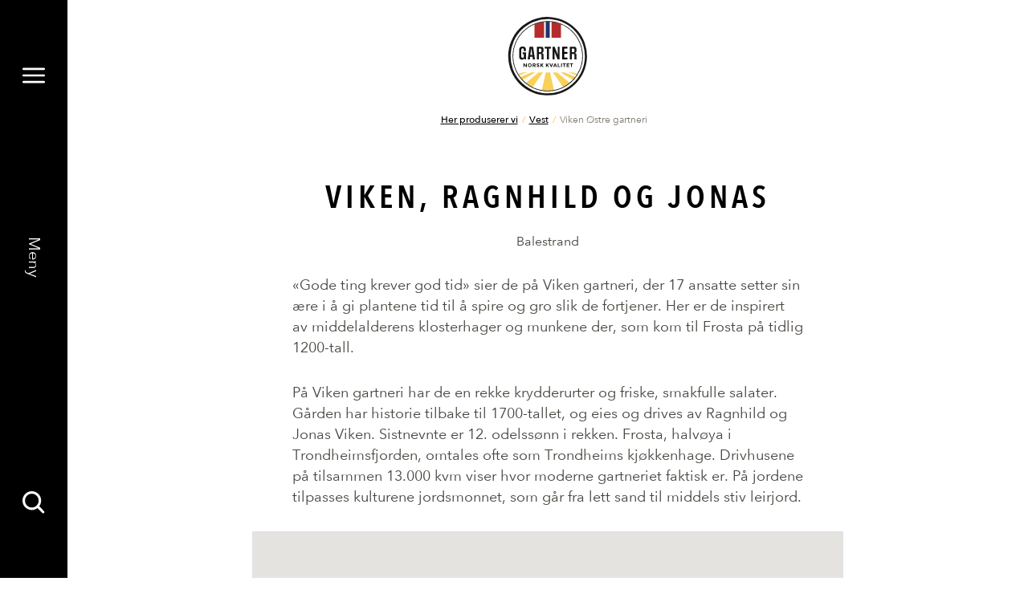

--- FILE ---
content_type: text/html; charset=utf-8
request_url: https://www.bama.no/gartner/sesongkalender/her-produserer-vi/vest/viken-ostre-gartneri/
body_size: 7132
content:
<!doctype html>
<html class="no-js producerPage-document" lang="no">
<head>
    <meta charset="utf-8" />
<title>Viken &#216;stre gartneri | Bama</title>
<meta name="viewport" content="width=device-width,initial-scale=1,shrink-to-fit=no" />

<link href="https://www.bama.no/her-produserer-vi/vest/viken-ostre-gartneri/" rel="canonical" />



<link href="/dist/vendors~alltidenanledning~bama~bendit~cevita~chcc~eatmovesleep~ferdigpreppa~fermentino~gartner~globa~66f6c704.49283eb8.css" rel="stylesheet" /><link href="/dist/gartner.998c6c0b.css" rel="stylesheet" />

<meta property="og:title" content="Viken &#216;stre gartneri" />

<meta property="og:type" content="website" />
<meta property="og:url" content="https://www.bama.no/her-produserer-vi/vest/viken-ostre-gartneri/" />


<meta property="og:site_name" content="Bama" />
<meta property="og:locale" content="nb_NO" />

<meta name="twitter:card" content="summary" />




<link rel="apple-touch-icon" sizes="57x57" href="/UI/gartner/apple-icon-57x57.png">
<link rel="apple-touch-icon" sizes="60x60" href="/UI/gartner/apple-icon-60x60.png">
<link rel="apple-touch-icon" sizes="72x72" href="/UI/gartner/apple-icon-72x72.png">
<link rel="apple-touch-icon" sizes="76x76" href="/UI/gartner/apple-icon-76x76.png">
<link rel="apple-touch-icon" sizes="114x114" href="/UI/gartner/apple-icon-114x114.png">
<link rel="apple-touch-icon" sizes="120x120" href="/UI/gartner/apple-icon-120x120.png">
<link rel="apple-touch-icon" sizes="144x144" href="/UI/gartner/apple-icon-144x144.png">
<link rel="apple-touch-icon" sizes="152x152" href="/UI/gartner/apple-icon-152x152.png">
<link rel="apple-touch-icon" sizes="180x180" href="/UI/gartner/apple-icon-180x180.png">
<link rel="icon" type="image/png" sizes="192x192" href="/UI/gartner/android-icon-192x192.png">
<link rel="icon" type="image/png" sizes="32x32" href="/UI/gartner/favicon-32x32.png">
<link rel="icon" type="image/png" sizes="96x96" href="/UI/gartner/favicon-96x96.png">
<link rel="icon" type="image/png" sizes="16x16" href="/UI/gartner/favicon-16x16.png">
<link rel="manifest" href="/UI/gartner/manifest.json">
<meta name="msapplication-TileColor" content="#ffffff">
<meta name="msapplication-TileImage" content="/UI/gartner/ms-icon-144x144.png">
<meta name="theme-color" content="#ffffff">


    <script id="CookieConsent" src="https://policy.app.cookieinformation.com/uc.js" data-culture="NB" data-consent-sharing-iframe-placement="body"></script>





    <script type="text/javascript">
        var sdkInstance="appInsightsSDK";window[sdkInstance]="appInsights";var aiName=window[sdkInstance],aisdk=window[aiName]||function(e){function n(e){t[e]=function(){var n=arguments;t.queue.push(function(){t[e].apply(t,n)})}}var t={config:e};t.initialize=!0;var i=document,a=window;setTimeout(function(){var n=i.createElement("script");n.src=e.url||"https://az416426.vo.msecnd.net/scripts/b/ai.2.min.js",i.getElementsByTagName("script")[0].parentNode.appendChild(n)});try{t.cookie=i.cookie}catch(e){}t.queue=[],t.version=2;for(var r=["Event","PageView","Exception","Trace","DependencyData","Metric","PageViewPerformance"];r.length;)n("track"+r.pop());n("startTrackPage"),n("stopTrackPage");var s="Track"+r[0];if(n("start"+s),n("stop"+s),n("setAuthenticatedUserContext"),n("clearAuthenticatedUserContext"),n("flush"),!(!0===e.disableExceptionTracking||e.extensionConfig&&e.extensionConfig.ApplicationInsightsAnalytics&&!0===e.extensionConfig.ApplicationInsightsAnalytics.disableExceptionTracking)){n("_"+(r="onerror"));var o=a[r];a[r]=function(e,n,i,a,s){var c=o&&o(e,n,i,a,s);return!0!==c&&t["_"+r]({message:e,url:n,lineNumber:i,columnNumber:a,error:s}),c},e.autoExceptionInstrumented=!0}return t}(
        {
            instrumentationKey:"7a447d16-4bbb-4729-bd9f-7402c731346f"
            
        }); window[aiName] = aisdk;

        appInsights.queue.push(function () {
            appInsights.addTelemetryInitializer(function (envelope) {
                envelope.tags["ai.cloud.role"] = "siteprod";
            });
        });

        appInsights.trackPageView({});
    </script>


<script>
    var dataLayer = window.dataLayer || [];
</script>
<!-- Google Tag Manager -->
<script>
(function(w,d,s,l,i){w[l]=w[l]||[];w[l].push({'gtm.start':
        new Date().getTime(),event:'gtm.js'});var f=d.getElementsByTagName(s)[0],
        j=d.createElement(s),dl=l!='dataLayer'?'&l='+l:'';j.async=true;j.src=
        'https://www.googletagmanager.com/gtm.js?id='+i+dl;f.parentNode.insertBefore(j,f);
})(window,document,'script','dataLayer','GTM-PSZ2RS');</script>
<!-- End Google Tag Manager -->
            <link rel="preload" href="/UI/gartner/fonts/3387D4_0_0.woff2" as="font" type="font/woff2" crossorigin>
            <link rel="preload" href="/UI/gartner/fonts/3387D4_1_0.woff2" as="font" type="font/woff2" crossorigin>
            <link rel="preload" href="/UI/gartner/fonts/3387D4_2_0.woff2" as="font" type="font/woff2" crossorigin>
            <link rel="preload" href="/UI/gartner/fonts/3387D4_3_0.woff2" as="font" type="font/woff2" crossorigin>
            <link rel="preload" href="/UI/gartner/fonts/3387D4_4_0.woff2" as="font" type="font/woff2" crossorigin>
            <link rel="preload" href="/UI/gartner/fonts/3387D4_5_0.woff2" as="font" type="font/woff2" crossorigin>
            <link rel="preload" href="/UI/gartner/fonts/3387D4_6_0.woff2" as="font" type="font/woff2" crossorigin>
            <link rel="preload" href="/UI/gartner/fonts/3387D4_7_0.woff2" as="font" type="font/woff2" crossorigin>
            <link rel="preload" href="/UI/gartner/fonts/3387D4_8_0.woff2" as="font" type="font/woff2" crossorigin>
            <link rel="preload" href="/UI/gartner/fonts/33B35A_0_0.woff2" as="font" type="font/woff2" crossorigin>
            <link rel="preload" href="/UI/gartner/fonts/joebob_graphics_-_manus.woff2" as="font" type="font/woff2" crossorigin>
            <link href="/Styles/gartner/fonts.css" rel="preload" as="style" onload="this.rel='stylesheet'">
            <meta content='["AvenirNextLTPro-Regular","AvenirNextLTPro-Bold","AvenirNextLTPro-It","AvenirNextLTPro-BoldCn","AvenirNextLTPro-DemiCn","AvenirNextLTPro-Demi","AvenirNextLTPro-Medium","AvenirNextLTPro-DemiIt","manusmanus"]' name="theme-fonts" />


<script>
    if ('sessionStorage' in window && sessionStorage.webFontLoaded) {
        document.documentElement.className += " fonts-loaded";
    }

    /*! loadCSS. [c]2017 Filament Group, Inc. MIT License */
    !function (a) { "use strict"; var b = function (b, c, d) { function e(a) { return h.body ? a() : void setTimeout(function () { e(a) }) } function f() { i.addEventListener && i.removeEventListener("load", f), i.media = d || "all" } var g, h = a.document, i = h.createElement("link"); if (c) g = c; else { var j = (h.body || h.getElementsByTagName("head")[0]).childNodes; g = j[j.length - 1] } var k = h.styleSheets; i.rel = "stylesheet", i.href = b, i.media = "only x", e(function () { g.parentNode.insertBefore(i, c ? g : g.nextSibling) }); var l = function (a) { for (var b = i.href, c = k.length; c--;)if (k[c].href === b) return a(); setTimeout(function () { l(a) }) }; return i.addEventListener && i.addEventListener("load", f), i.onloadcssdefined = l, l(f), i }; "undefined" != typeof exports ? exports.loadCSS = b : a.loadCSS = b }("undefined" != typeof global ? global : this);
    /*! loadCSS rel=preload polyfill. [c]2017 Filament Group, Inc. MIT License */
    !function (a) { if (a.loadCSS) { var b = loadCSS.relpreload = {}; if (b.support = function () { try { return a.document.createElement("link").relList.supports("preload") } catch (b) { return !1 } }, b.poly = function () { for (var b = a.document.getElementsByTagName("link"), c = 0; c < b.length; c++) { var d = b[c]; "preload" === d.rel && "style" === d.getAttribute("as") && (a.loadCSS(d.href, d, d.getAttribute("media")), d.rel = null) } }, !b.support()) { b.poly(); var c = a.setInterval(b.poly, 300); a.addEventListener && a.addEventListener("load", function () { b.poly(), a.clearInterval(c) }), a.attachEvent && a.attachEvent("onload", function () { a.clearInterval(c) }) } } }(this);
</script>


<script id="clientSettings">
    window.settingsFromServer = {"theme":{"name":"gartner"}};
</script>



    
    

    
    
<script type="text/javascript">var appInsights=window.appInsights||function(config){function t(config){i[config]=function(){var t=arguments;i.queue.push(function(){i[config].apply(i,t)})}}var i={config:config},u=document,e=window,o="script",s="AuthenticatedUserContext",h="start",c="stop",l="Track",a=l+"Event",v=l+"Page",r,f;setTimeout(function(){var t=u.createElement(o);t.src=config.url||"https://js.monitor.azure.com/scripts/a/ai.0.js";u.getElementsByTagName(o)[0].parentNode.appendChild(t)});try{i.cookie=u.cookie}catch(y){}for(i.queue=[],r=["Event","Exception","Metric","PageView","Trace","Dependency"];r.length;)t("track"+r.pop());return t("set"+s),t("clear"+s),t(h+a),t(c+a),t(h+v),t(c+v),t("flush"),config.disableExceptionTracking||(r="onerror",t("_"+r),f=e[r],e[r]=function(config,t,u,e,o){var s=f&&f(config,t,u,e,o);return s!==!0&&i["_"+r](config,t,u,e,o),s}),i}({instrumentationKey:"7a447d16-4bbb-4729-bd9f-7402c731346f",sdkExtension:"a"});window.appInsights=appInsights;appInsights.queue&&appInsights.queue.length===0&&appInsights.trackPageView();</script></head>
<body class="producerPage">



        <span class="sr-only" id="top"></span>
    <a href="#main" class="sr-only sr-only--focusable">Gå til hovedinnhold</a>
    <a href="#menu" class="sr-only sr-only--focusable">Gå til hovedmeny</a>
    <!-- Google Tag Manager (noscript) -->
<noscript><iframe src="https://www.googletagmanager.com/ns.html?id=GTM-PSZ2RS"
                  height="0" width="0" style="display:none;visibility:hidden"></iframe></noscript>
<!-- End Google Tag Manager (noscript) -->
    
    
<nav class="main-menu" id="menu" data-menu aria-label="Meny">
    <h2>Meny</h2>
    <div id="menu-items" class="main-menu__items" tabindex="0" data-menu-items>
        <div class="main-menu__items-inner" data-menu-items-inner>
            <a href="/" class="main-menu__fallback-close">Lukk</a>
            <div class="main-menu__second-level">
                <button class="main-menu__mobile-close" aria-controls="menu-items" aria-label="Lukk" data-menu-items-close data-toggle-reverse>
                    <svg>
                        <use xlink:href="/UI/symbol/svg/sprite.symbol.svg#close"></use>
                    </svg>
                </button>
                
<div class="main-menu__search">
    <form action="/gartner/sok/" method="get" class="main-menu__search-form" role="search" aria-label="Meny Søk" data-auto-suggest-form>
        <label for="menu-search" class="sr-only">Søk etter</label>
        <input type="search" id="menu-search" name="q" class="main-menu__search-input" placeholder="Søk etter" data-auto-suggest="/Search/AutoComplete" aria-controls="menu-auto-suggest" aria-expanded="false" />
        <button type="submit" class="main-menu__search-button" aria-label="Søk">
            <svg>
                <use xlink:href="/UI/symbol/svg/sprite.symbol.svg#search"></use>
            </svg>
        </button>
        <ul id="menu-auto-suggest" class="main-menu__search-result" tabindex="0" aria-live="assertive" data-auto-suggest-result-container></ul>
    </form>
</div>
    <ul class="main-menu__sections">
            <li>
                    <a href="/gartner/produkter/" aria-controls="menu-item-0" aria-haspopup="true" aria-expanded="false" data-menu-toggle="[data-menu-items]">
                        <svg>
                            <use xlink:href="/UI/gartner/symbol/svg/sprite.symbol.svg#arrow"></use>
                        </svg>
                        <span>Produkter</span>
                    </a>
                    <div id="menu-item-0" class="main-menu__third-level">
                        <ul>
    <li><a href="/gartner/produkter/tomater/">Tomater</a></li><li><a href="/gartner/produkter/salater/">Salater</a></li><li><a href="/gartner/produkter/poteter/">Poteter</a></li><li><a href="/gartner/produkter/rotgronnsaker/">Rotgr&#248;nnsaker</a></li><li><a href="/gartner/produkter/lok/">L&#248;k</a></li><li><a href="/gartner/produkter/kal/">K&#229;l</a></li><li><a href="/gartner/produkter/bonner/">B&#248;nner</a></li><li><a href="/gartner/produkter/diverse-gronnsaker/">Diverse gr&#248;nnsaker</a></li><li><a href="/gartner/produkter/frukt_og_baer/">Frukt og b&#230;r</a></li>
</ul>

                            <a href="/gartner/produkter/" class="main-menu__to-list">
                                <svg>
                                    <use xlink:href="/UI/gartner/symbol/svg/sprite.symbol.svg#arrow"></use>
                                </svg>
                                <span>Se alle v&#229;re produkter</span>
                            </a>
                    </div>
            </li>
            <li>
                    <a href="/gartner/aktuelt/" aria-controls="menu-item-1" aria-haspopup="true" aria-expanded="false" data-menu-toggle="[data-menu-items]">
                        <svg>
                            <use xlink:href="/UI/gartner/symbol/svg/sprite.symbol.svg#arrow"></use>
                        </svg>
                        <span>Aktuelt</span>
                    </a>
                    <div id="menu-item-1" class="main-menu__third-level">
                        <ul>
    <li><a href="/gartner/aktuelt/i-sesong/">I sesong</a></li><li><a href="/gartner/kutteskolen/">Kutteskolen</a></li><li><a href="/gartner/potetskolen/">Potetskolen</a></li><li><a href="/gartner/aktuelt/lokskolen/">L&#248;kskolen</a></li><li><a href="/gartner/aktuelt/gronnsaksskolen/">Gr&#248;nnsaksskolen</a></li><li><a href="/gartner/aktuelt/i-sesong/norge-pa-sitt-beste/">Norge p&#229; sitt beste</a></li><li><a href="/gartner/aktuelt/gartnerprat/">Gartnerprat</a></li>
</ul>

                            <a href="/gartner/aktuelt/" class="main-menu__to-list">
                                <svg>
                                    <use xlink:href="/UI/gartner/symbol/svg/sprite.symbol.svg#arrow"></use>
                                </svg>
                                <span>Se flere artikler</span>
                            </a>
                    </div>
            </li>
            <li>
                    <a href="/gartner/oppskrifter/" aria-controls="menu-item-2" aria-haspopup="true" aria-expanded="false" data-menu-toggle="[data-menu-items]">
                        <svg>
                            <use xlink:href="/UI/gartner/symbol/svg/sprite.symbol.svg#arrow"></use>
                        </svg>
                        <span>Oppskrifter</span>
                    </a>
                    <div id="menu-item-2" class="main-menu__third-level">
                        <ul>
    <li><a href="/gartner/oppskrifter/potetoppskrifter/">Oppskrifter med poteter</a></li><li><a href="/gartner/oppskrifter/gresskaroppskrifter/">Oppskrifter med gresskar</a></li><li><a href="/gartner/oppskrifter/rotgronnsakoppskrifter/">Oppskrifter med rotgr&#248;nnsaker</a></li><li><a href="/gartner/oppskrifter/tomatoppskrifter/">Oppskrifter med tomater</a></li><li><a href="/gartner/oppskrifter/salatoppskrifter/">Oppskrifter med salater</a></li><li><a href="/gartner/oppskrifter/fruktoppskrifter/">Oppskrifter med frukt og b&#230;r</a></li>
</ul>

                            <a href="/gartner/oppskrifter/" class="main-menu__to-list">
                                <svg>
                                    <use xlink:href="/UI/gartner/symbol/svg/sprite.symbol.svg#arrow"></use>
                                </svg>
                                <span>Se alle oppskrifter</span>
                            </a>
                    </div>
            </li>
    </ul>

<ul class="main-menu__link-items">
    <li><a href="/gartner/sesongkalender/">Sesongkalender</a></li><li><a href="https://form.socialboards.com/bama/reklamasjoner">Forbrukerhenvendelser</a></li>
</ul>


            </div>
        </div>
    </div>
    <div class="main-menu__bar">
        <a href="#menu-items" class="main-menu__toggler" aria-expanded="false" aria-controls="menu-items" aria-label="Meny" data-menu-open>
            <svg class="main-menu__toggler-open">
                <use xlink:href="/UI/symbol/svg/sprite.symbol.svg#menu"></use>
            </svg>
            <svg class="main-menu__toggler-close">
                <use xlink:href="/UI/symbol/svg/sprite.symbol.svg#close"></use>
            </svg>
        </a>
        <a href="#menu-items" class="main-menu__status" data-close-text="Lukk" data-open-text="Meny" aria-expanded="false" aria-controls="menu-items" data-menu-open></a>
        <a href="#menu-items" class="main-menu__toggler" aria-expanded="false" aria-controls="menu-items" aria-label="Søk" data-menu-open>
            <svg>
                <use xlink:href="/UI/symbol/svg/sprite.symbol.svg#search"></use>
            </svg>
        </a>
    </div>
</nav>

    

<header class="page-header ">
    <a href="#menu-items" class="page-header__toggler" aria-expanded="false" aria-controls="menu-items" aria-label="Meny" data-menu-open>
        <svg>
            <use xlink:href="/UI/symbol/svg/sprite.symbol.svg#menu"></use>
        </svg>
    </a>
    <div class="page-header__logo">
        <a href="/gartner/">
            <img src="/siteassets/gartner/logo/logo.svg" alt="Bama" />
        </a>
    </div>
    <a href="#menu-items" class="page-header__toggler" aria-expanded="false" aria-controls="menu-items" aria-label="Meny" data-menu-open>
        <svg>
            <use xlink:href="/UI/symbol/svg/sprite.symbol.svg#search"></use>
        </svg>
    </a>
</header>


    
    





<nav class="breadcrumbs" aria-label="Brødsmulesti">
    <h2>Du er her</h2>
    <ul>
            <li>
<a href="/her-produserer-vi/">Her produserer vi</a>    </li>
    <li>
<a href="/her-produserer-vi/vest/">Vest</a>    </li>
    <li>
Viken &#216;stre gartneri    </li>

    </ul>
</nav>

<main id="main">
    


<div class="page">
    <div class="page__inner">
        <div class="page__inner-column">
            <h1 class="page__heading">
                Viken, Ragnhild og Jonas
            </h1>
            <div class="page__location">Balestrand</div>


            <div class="page__columns">
                <div class="page__main-column">
                                            <div class="page__body">
                            
<p><p>«Gode ting krever god tid» sier de på Viken gartneri,&nbsp;der 17 ansatte setter sin ære i å gi plantene tid til å&nbsp;spire og gro slik de fortjener. Her er de inspirert av&nbsp;middelalderens klosterhager og munkene der, som&nbsp;kom til Frosta på tidlig 1200-tall.</p>
<p>På Viken gartneri har de en rekke krydderurter og&nbsp;friske, smakfulle salater. Gården har historie tilbake&nbsp;til 1700-tallet, og eies og drives av Ragnhild og Jonas&nbsp;Viken. Sistnevnte er 12. odelssønn i rekken. Frosta,&nbsp;halvøya i Trondheimsfjorden, omtales ofte som&nbsp;Trondheims kjøkkenhage. Drivhusene på tilsammen&nbsp;13.000 kvm viser hvor moderne gartneriet faktisk er.&nbsp;På jordene tilpasses kulturene jordsmonnet, som går&nbsp;fra lett sand til middels stiv leirjord.</p></p>

                        </div>
                </div>
                <div class="page__right-column">
                        <div class="page__map" data-map='{"pois":[{"lat":"63,580054737329","lng":"10,7537755323574","name":"Viken, Ragnhild og Jonas"}]}'></div>
                </div>
            </div>
        </div>
    </div>
</div>





    <section class="product-content-list product-content-list--columns-4">
        <div class="product-content-list__inner">
            <h2 class="product-content-list__heading ">Produserer</h2>
            <div class="product-content-list__items ">







<article class="product-content-teaser">
    <a href="/gartner/produkter/urter/basilikum/" class="product-content-teaser__image"  tabindex="-1">
<picture>
		<source data-srcset="/siteassets/fotoware/2023/1/gartner_basilikum_1n.jpg?height=145&amp;mode=crop" media="(max-width: 640px)" />
		<img alt="Basilikum" data-src="/siteassets/fotoware/2023/1/gartner_basilikum_1n.jpg?height=210&amp;mode=crop" />
</picture>    </a>
    <h3 class="product-content-teaser__heading">
        <a href="/gartner/produkter/urter/basilikum/">Basilikum</a>
    </h3>
    </article>








<article class="product-content-teaser">
    <a href="/gartner/produkter/urter/dill/" class="product-content-teaser__image"  tabindex="-1">
<picture>
		<source data-srcset="/siteassets/fotoware/2023/8/gartner_dill_9cm_1n.jpg?height=145&amp;mode=crop" media="(max-width: 640px)" />
		<img alt="Dill" data-src="/siteassets/fotoware/2023/8/gartner_dill_9cm_1n.jpg?height=210&amp;mode=crop" />
</picture>    </a>
    <h3 class="product-content-teaser__heading">
        <a href="/gartner/produkter/urter/dill/">Dill</a>
    </h3>
    </article>








<article class="product-content-teaser">
    <a href="/gartner/produkter/urter/estragon/" class="product-content-teaser__image"  tabindex="-1">
<picture>
		<source data-srcset="/siteassets/fotoware/2023/8/gartner_estragon_12cm_1n.jpg?height=145&amp;mode=crop" media="(max-width: 640px)" />
		<img alt="Estragon" data-src="/siteassets/fotoware/2023/8/gartner_estragon_12cm_1n.jpg?height=210&amp;mode=crop" />
</picture>    </a>
    <h3 class="product-content-teaser__heading">
        <a href="/gartner/produkter/urter/estragon/">Estragon</a>
    </h3>
    </article>








<article class="product-content-teaser">
    <a href="/gartner/produkter/urter/gresslok/" class="product-content-teaser__image"  tabindex="-1">
<picture>
		<source data-srcset="/siteassets/fotoware/2023/8/gartner_koriander_65cm_1n.jpg?height=145&amp;mode=crop" media="(max-width: 640px)" />
		<img alt="Gressløk" data-src="/siteassets/fotoware/2023/8/gartner_koriander_65cm_1n.jpg?height=210&amp;mode=crop" />
</picture>    </a>
    <h3 class="product-content-teaser__heading">
        <a href="/gartner/produkter/urter/gresslok/">Gressl&#248;k</a>
    </h3>
    </article>








<article class="product-content-teaser">
    <a href="/gartner/produkter/urter/koriander/" class="product-content-teaser__image"  tabindex="-1">
<picture>
		<source data-srcset="/siteassets/fotoware/2023/1/gartner_koriander_1n.jpg?height=145&amp;mode=crop" media="(max-width: 640px)" />
		<img alt="Koriander" data-src="/siteassets/fotoware/2023/1/gartner_koriander_1n.jpg?height=210&amp;mode=crop" />
</picture>    </a>
    <h3 class="product-content-teaser__heading">
        <a href="/gartner/produkter/urter/koriander/">Koriander</a>
    </h3>
    </article>








<article class="product-content-teaser">
    <a href="/gartner/produkter/urter/mynte/" class="product-content-teaser__image"  tabindex="-1">
<picture>
		<source data-srcset="/siteassets/fotoware/2023/1/gartner_mynte_1n.jpg?height=145&amp;mode=crop" media="(max-width: 640px)" />
		<img alt="Mynte" data-src="/siteassets/fotoware/2023/1/gartner_mynte_1n.jpg?height=210&amp;mode=crop" />
</picture>    </a>
    <h3 class="product-content-teaser__heading">
        <a href="/gartner/produkter/urter/mynte/">Mynte</a>
    </h3>
    </article>








<article class="product-content-teaser">
    <a href="/gartner/produkter/urter/oregano/" class="product-content-teaser__image"  tabindex="-1">
<picture>
		<source data-srcset="/siteassets/fotoware/2023/1/gartner_oregano_1n.jpg?height=145&amp;mode=crop" media="(max-width: 640px)" />
		<img alt="Oregano" data-src="/siteassets/fotoware/2023/1/gartner_oregano_1n.jpg?height=210&amp;mode=crop" />
</picture>    </a>
    <h3 class="product-content-teaser__heading">
        <a href="/gartner/produkter/urter/oregano/">Oregano</a>
    </h3>
    </article>








<article class="product-content-teaser">
    <a href="/gartner/produkter/urter/rosmarin/" class="product-content-teaser__image"  tabindex="-1">
<picture>
		<source data-srcset="/siteassets/fotoware/2023/1/gartner_rosmarin_1n.jpg?height=145&amp;mode=crop" media="(max-width: 640px)" />
		<img alt="Rosmarin" data-src="/siteassets/fotoware/2023/1/gartner_rosmarin_1n.jpg?height=210&amp;mode=crop" />
</picture>    </a>
    <h3 class="product-content-teaser__heading">
        <a href="/gartner/produkter/urter/rosmarin/">Rosmarin</a>
    </h3>
    </article>








<article class="product-content-teaser">
    <a href="/gartner/produkter/urter/salvie/" class="product-content-teaser__image"  tabindex="-1">
<picture>
		<source data-srcset="/siteassets/fotoware/2023/1/gartner_salvie_1n.jpg?height=145&amp;mode=crop" media="(max-width: 640px)" />
		<img alt="Salvie" data-src="/siteassets/fotoware/2023/1/gartner_salvie_1n.jpg?height=210&amp;mode=crop" />
</picture>    </a>
    <h3 class="product-content-teaser__heading">
        <a href="/gartner/produkter/urter/salvie/">Salvie</a>
    </h3>
    </article>








<article class="product-content-teaser">
    <a href="/gartner/produkter/urter/sitronmelisse/" class="product-content-teaser__image"  tabindex="-1">
<picture>
		<source data-srcset="/siteassets/fotoware/2023/1/gartner_sitronmelisse_1n.jpg?height=145&amp;mode=crop" media="(max-width: 640px)" />
		<img alt="Sitronmelisse" data-src="/siteassets/fotoware/2023/1/gartner_sitronmelisse_1n.jpg?height=210&amp;mode=crop" />
</picture>    </a>
    <h3 class="product-content-teaser__heading">
        <a href="/gartner/produkter/urter/sitronmelisse/">Sitronmelisse</a>
    </h3>
    </article>








<article class="product-content-teaser">
    <a href="/gartner/produkter/urter/timian/" class="product-content-teaser__image"  tabindex="-1">
<picture>
		<source data-srcset="/siteassets/fotoware/2023/1/gartner_timian_1n.jpg?height=145&amp;mode=crop" media="(max-width: 640px)" />
		<img alt="Timian" data-src="/siteassets/fotoware/2023/1/gartner_timian_1n.jpg?height=210&amp;mode=crop" />
</picture>    </a>
    <h3 class="product-content-teaser__heading">
        <a href="/gartner/produkter/urter/timian/">Timian</a>
    </h3>
    </article>








<article class="product-content-teaser">
    <a href="/gartner/produkter/salater/crispisalat/" class="product-content-teaser__image"  tabindex="-1">
<picture>
		<source data-srcset="/siteassets/fotoware/2021/10/gartner-crispisalat-fra-lier-rett.jpg?height=145&amp;mode=crop" media="(max-width: 640px)" />
		<img alt="Crispisalat" data-src="/siteassets/fotoware/2021/10/gartner-crispisalat-fra-lier-rett.jpg?height=210&amp;mode=crop" />
</picture>    </a>
    <h3 class="product-content-teaser__heading">
        <a href="/gartner/produkter/salater/crispisalat/">Crispisalat</a>
    </h3>
    </article>








<article class="product-content-teaser">
    <a href="/gartner/produkter/salater/gronn-lollo/" class="product-content-teaser__image"  tabindex="-1">
<picture>
		<source data-srcset="/siteassets/fotoware/2020/5/gartner_gronn_lollo12.jpg?height=145&amp;mode=crop" media="(max-width: 640px)" />
		<img alt="Grønn Lollo" data-src="/siteassets/fotoware/2020/5/gartner_gronn_lollo12.jpg?height=210&amp;mode=crop" />
</picture>    </a>
    <h3 class="product-content-teaser__heading">
        <a href="/gartner/produkter/salater/gronn-lollo/">Gr&#248;nn Lollo</a>
    </h3>
    </article>








<article class="product-content-teaser">
    <a href="/gartner/produkter/lok/rod-varlok/" class="product-content-teaser__image"  tabindex="-1">
<picture>
		<source data-srcset="/siteassets/fotoware/2021/10/gartner-varlok-fra-vestfold.jpg?height=145&amp;mode=crop" media="(max-width: 640px)" />
		<img alt="Vårløk" data-src="/siteassets/fotoware/2021/10/gartner-varlok-fra-vestfold.jpg?height=210&amp;mode=crop" />
</picture>    </a>
    <h3 class="product-content-teaser__heading">
        <a href="/gartner/produkter/lok/rod-varlok/">V&#229;rl&#248;k</a>
    </h3>
    </article>








<article class="product-content-teaser">
    <a href="/gartner/produkter/salater/hjertesalat2/" class="product-content-teaser__image"  tabindex="-1">
<picture>
		<source data-srcset="/siteassets/fotoware/2021/10/gartner-norsk-hjertesalat.jpg?height=145&amp;mode=crop" media="(max-width: 640px)" />
		<img alt="Hjertesalat" data-src="/siteassets/fotoware/2021/10/gartner-norsk-hjertesalat.jpg?height=210&amp;mode=crop" />
</picture>    </a>
    <h3 class="product-content-teaser__heading">
        <a href="/gartner/produkter/salater/hjertesalat2/">Hjertesalat</a>
    </h3>
    </article>








<article class="product-content-teaser">
    <a href="/gartner/produkter/diverse-gronnsaker/fennikel/" class="product-content-teaser__image"  tabindex="-1">
<picture>
		<source data-srcset="/siteassets/fotoware/2023/8/gartner_norsk_fennikel_1n.jpg?height=145&amp;mode=crop" media="(max-width: 640px)" />
		<img alt="Fennikel" data-src="/siteassets/fotoware/2023/8/gartner_norsk_fennikel_1n.jpg?height=210&amp;mode=crop" />
</picture>    </a>
    <h3 class="product-content-teaser__heading">
        <a href="/gartner/produkter/diverse-gronnsaker/fennikel/">Fennikel</a>
    </h3>
    </article>

            </div>
        </div>
    </section>





<script type="application/ld+json">
        {
        "@context": "http://schema.org",
        "@type": "ItemPage",
        "url": "https://www.bama.no/her-produserer-vi/vest/viken-ostre-gartneri/",
        "name": "Viken &#216;stre gartneri",
        "description": "&#171;Gode ting krever god tid&#187; sier de p&#229; Viken gartneri,&amp;nbsp;der 17 ansatte setter sin &#230;re i &#229; gi plantene tid til &#229;&amp;nbsp;spire og gro slik de fortjener. Her er de...",
        "mainEntityOfPage": "https://www.bama.no/her-produserer-vi/vest/viken-ostre-gartneri/",
        "mainEntity": {
            "@type": "LocalBusiness",
            "name": "Viken &#216;stre gartneri",
            "description": ""
,"address": {"@@type": "PostalAddress","addressRegion": "Sogn og Fjordane","addressLocality": "BALESTRAND","postalCode": "6899      ","streetAddress": "Ingen Gateadresse"}            }
        }
    </script>


</main>



    
    <footer class="page-footer">
    <a href="#top" class="page-footer__top" data-scroll-to>Til toppen</a>

        <div class="page-footer__some">
            <ul>
                    <li>
                        <a href="https://www.facebook.com/GartnerNorge/" target="_blank" class="page-footer__some-item" rel="noopener">
                            <span>Facebook</span>
                            <svg>
                                <use xlink:href="/UI/symbol/svg/sprite.symbol.svg#facebook"></use>
                            </svg>
                        </a>
                    </li>
                                    <li>
                        <a href="https://www.instagram.com/gartner_norge/" target="_blank" class="page-footer__some-item" rel="noopener">
                            <span>Instagram</span>
                            <svg>
                                <use xlink:href="/UI/symbol/svg/sprite.symbol.svg#instagram"></use>
                            </svg>
                        </a>
                    </li>
                                                                    <li>
                        <a href="https://www.tiktok.com/@gartner_norge" target="_blank" class="page-footer__some-item" rel="noopener">
                            <span>TikTok</span>
                            <svg>
                                <use xlink:href="/UI/symbol/svg/sprite.symbol.svg#tiktok"></use>
                            </svg>
                        </a>
                    </li>
                            </ul>
        </div>

    

    <div class="page-footer__outer">
        <div class="page-footer__inner ">
            <section class="page-footer__contact">
                <h2>Kontakt</h2>
                <a href="/gartner/">
                    <img src="/siteassets/fotoware/bama2.svg" class="page-footer__contact-logo" alt="Bama Gruppen AS" />
                </a>
                <address class="page-footer__contact-address">
    <p>Bama Gruppen AS</p>
    <p>Postboks 263</p>
    <p>Nedre Kalbakkvei 40</p>


    <p>Alnabru, 0614 Oslo</p>
    <p>Tlf.: 22 88 05 00</p>
</address>

            </section>
            <nav class="page-footer__links" aria-label="Bunnavigasjon">
                <h2>Snarveier</h2>
                
<ul class="page-footer__links-items">
    <li><a href="/gartner/produkter/">Produkter</a></li><li><a href="/gartner/oppskrifter/">Oppskrifter</a></li><li><a href="/gartner/aktuelt/">Aktuelt</a></li><li><a href="https://form.socialboards.com/bama/reklamasjoner">Personvern</a></li><li><a href="https://form.socialboards.com/bama/reklamasjoner">Forbrukerhenvendelser</a></li>
</ul>

            </nav>
            <div class="page-footer__copyright">
                
<p>Gartner f&aring;r du kj&oslash;pt hos MENY, SPAR, Joker, N&aelig;rbutikken, CC Mat, Jacob's og KIWI</p>

            </div>
        </div>
    </div>
</footer>


    <script async defer src="/dist/vendors~alltidenanledning~bama~bendit~cevita~chcc~eatmovesleep~ferdigpreppa~fermentino~gartner~globa~66f6c704.6a442a5e.js"></script><script async defer src="/dist/vendors~global~nutrienttypes~products~recipe~riversand~seasoncalendar.c5b03d9b.js"></script><script async defer src="/dist/global.627277b3.js"></script>

    
    

    <script type="text/javascript" src="https://dl.episerver.net/13.6.1/epi-util/find.js"></script>
<script type="text/javascript" src="//maps.googleapis.com/maps/api/js?key=AIzaSyBVdG7UyzGhu7SvmZkD-rb7XgBVAHfe2hA"></script>
<script type="text/javascript">
if(FindApi){var api = new FindApi();api.setApplicationUrl('/');api.setServiceApiBaseUrl('/find_v2/');api.processEventFromCurrentUri();api.bindWindowEvents();api.bindAClickEvent();api.sendBufferedEvents();}
</script>


</body>
</html>



--- FILE ---
content_type: text/css
request_url: https://www.bama.no/Styles/gartner/fonts.css
body_size: 57
content:
@import url("//hello.myfonts.net/count/3387d4");

@font-face {
    font-family: 'AvenirNextLTPro-Regular';
    src: url('/UI/gartner/fonts/3387D4_0_0.eot');
    src: url('/UI/gartner/fonts/3387D4_0_0.eot?#iefix') format('embedded-opentype'),url('/UI/gartner/fonts/3387D4_0_0.woff2') format('woff2'),url('/UI/gartner/fonts/3387D4_0_0.woff') format('woff'),url('/UI/gartner/fonts/3387D4_0_0.ttf') format('truetype');
    font-display: swap;
}

@font-face {
    font-family: 'AvenirNextLTPro-Bold';
    src: url('/UI/gartner/fonts/3387D4_1_0.eot');
    src: url('/UI/gartner/fonts/3387D4_1_0.eot?#iefix') format('embedded-opentype'),url('/UI/gartner/fonts/3387D4_1_0.woff2') format('woff2'),url('/UI/gartner/fonts/3387D4_1_0.woff') format('woff'),url('/UI/gartner/fonts/3387D4_1_0.ttf') format('truetype');
    font-display: swap;
}

@font-face {
    font-family: 'AvenirNextLTPro-It';
    src: url('/UI/gartner/fonts/3387D4_2_0.eot');
    src: url('/UI/gartner/fonts/3387D4_2_0.eot?#iefix') format('embedded-opentype'),url('/UI/gartner/fonts/3387D4_2_0.woff2') format('woff2'),url('/UI/gartner/fonts/3387D4_2_0.woff') format('woff'),url('/UI/gartner/fonts/3387D4_2_0.ttf') format('truetype');
    font-display: swap;
}

@font-face {
    font-family: 'AvenirNextLTPro-BoldCn';
    src: url('/UI/gartner/fonts/3387D4_3_0.eot');
    src: url('/UI/gartner/fonts/3387D4_3_0.eot?#iefix') format('embedded-opentype'),url('/UI/gartner/fonts/3387D4_3_0.woff2') format('woff2'),url('/UI/gartner/fonts/3387D4_3_0.woff') format('woff'),url('/UI/gartner/fonts/3387D4_3_0.ttf') format('truetype');
    font-display: swap;
}

@font-face {
    font-family: 'AvenirNextLTPro-DemiCn';
    src: url('/UI/gartner/fonts/3387D4_4_0.eot');
    src: url('/UI/gartner/fonts/3387D4_4_0.eot?#iefix') format('embedded-opentype'),url('/UI/gartner/fonts/3387D4_4_0.woff2') format('woff2'),url('/UI/gartner/fonts/3387D4_4_0.woff') format('woff'),url('/UI/gartner/fonts/3387D4_4_0.ttf') format('truetype');
    font-display: swap;
}

@font-face {
    font-family: 'AvenirNextLTPro-Demi';
    src: url('/UI/gartner/fonts/3387D4_5_0.eot');
    src: url('/UI/gartner/fonts/3387D4_5_0.eot?#iefix') format('embedded-opentype'),url('/UI/gartner/fonts/3387D4_5_0.woff2') format('woff2'),url('/UI/gartner/fonts/3387D4_5_0.woff') format('woff'),url('/UI/gartner/fonts/3387D4_5_0.ttf') format('truetype');
    font-display: swap;
}

@font-face {
    font-family: 'AvenirNextLTPro-Medium';
    src: url('/UI/gartner/fonts/3387D4_6_0.eot');
    src: url('/UI/gartner/fonts/3387D4_6_0.eot?#iefix') format('embedded-opentype'),url('/UI/gartner/fonts/3387D4_6_0.woff2') format('woff2'),url('/UI/gartner/fonts/3387D4_6_0.woff') format('woff'),url('/UI/gartner/fonts/3387D4_6_0.ttf') format('truetype');
    font-display: swap;
}

@font-face {
    font-family: 'AvenirNextLTPro-DemiIt';
    src: url('/UI/gartner/fonts/3387D4_7_0.eot');
    src: url('/UI/gartner/fonts/3387D4_7_0.eot?#iefix') format('embedded-opentype'),url('/UI/gartner/fonts/3387D4_7_0.woff2') format('woff2'),url('/UI/gartner/fonts/3387D4_7_0.woff') format('woff'),url('/UI/gartner/fonts/3387D4_7_0.ttf') format('truetype');
    font-display: swap;
}

@font-face {
    font-family: 'manusmanus';
    src: url('/UI/gartner/fonts/joebob_graphics_-_manus.eot');
    src: url('/UI/gartner/fonts/joebob_graphics_-_manus.eot?#iefix') format('embedded-opentype'), url('/UI/gartner/fonts/joebob_graphics_-_manus.woff2') format('woff2'), url('/UI/gartner/fonts/joebob_graphics_-_manus.woff') format('woff'), url('/UI/gartner/fonts/joebob_graphics_-_manus.ttf') format('truetype');
    font-weight: normal;
    font-style: normal;
    font-display: swap;
}

--- FILE ---
content_type: text/css
request_url: https://www.bama.no/dist/gartner.998c6c0b.css
body_size: 45631
content:
@font-face{font-family:swiper-icons;src:url("data:application/font-woff;charset=utf-8;base64, [base64]//wADZ2x5ZgAAAywAAADMAAAD2MHtryVoZWFkAAABbAAAADAAAAA2E2+eoWhoZWEAAAGcAAAAHwAAACQC9gDzaG10eAAAAigAAAAZAAAArgJkABFsb2NhAAAC0AAAAFoAAABaFQAUGG1heHAAAAG8AAAAHwAAACAAcABAbmFtZQAAA/gAAAE5AAACXvFdBwlwb3N0AAAFNAAAAGIAAACE5s74hXjaY2BkYGAAYpf5Hu/j+W2+MnAzMYDAzaX6QjD6/4//Bxj5GA8AuRwMYGkAPywL13jaY2BkYGA88P8Agx4j+/8fQDYfA1AEBWgDAIB2BOoAeNpjYGRgYNBh4GdgYgABEMnIABJzYNADCQAACWgAsQB42mNgYfzCOIGBlYGB0YcxjYGBwR1Kf2WQZGhhYGBiYGVmgAFGBiQQkOaawtDAoMBQxXjg/wEGPcYDDA4wNUA2CCgwsAAAO4EL6gAAeNpj2M0gyAACqxgGNWBkZ2D4/wMA+xkDdgAAAHjaY2BgYGaAYBkGRgYQiAHyGMF8FgYHIM3DwMHABGQrMOgyWDLEM1T9/w8UBfEMgLzE////P/5//f/V/xv+r4eaAAeMbAxwIUYmIMHEgKYAYjUcsDAwsLKxc3BycfPw8jEQA/[base64]/uznmfPFBNODM2K7MTQ45YEAZqGP81AmGGcF3iPqOop0r1SPTaTbVkfUe4HXj97wYE+yNwWYxwWu4v1ugWHgo3S1XdZEVqWM7ET0cfnLGxWfkgR42o2PvWrDMBSFj/IHLaF0zKjRgdiVMwScNRAoWUoH78Y2icB/yIY09An6AH2Bdu/UB+yxopYshQiEvnvu0dURgDt8QeC8PDw7Fpji3fEA4z/PEJ6YOB5hKh4dj3EvXhxPqH/SKUY3rJ7srZ4FZnh1PMAtPhwP6fl2PMJMPDgeQ4rY8YT6Gzao0eAEA409DuggmTnFnOcSCiEiLMgxCiTI6Cq5DZUd3Qmp10vO0LaLTd2cjN4fOumlc7lUYbSQcZFkutRG7g6JKZKy0RmdLY680CDnEJ+UMkpFFe1RN7nxdVpXrC4aTtnaurOnYercZg2YVmLN/d/gczfEimrE/fs/bOuq29Zmn8tloORaXgZgGa78yO9/cnXm2BpaGvq25Dv9S4E9+5SIc9PqupJKhYFSSl47+Qcr1mYNAAAAeNptw0cKwkAAAMDZJA8Q7OUJvkLsPfZ6zFVERPy8qHh2YER+3i/BP83vIBLLySsoKimrqKqpa2hp6+jq6RsYGhmbmJqZSy0sraxtbO3sHRydnEMU4uR6yx7JJXveP7WrDycAAAAAAAH//wACeNpjYGRgYOABYhkgZgJCZgZNBkYGLQZtIJsFLMYAAAw3ALgAeNolizEKgDAQBCchRbC2sFER0YD6qVQiBCv/H9ezGI6Z5XBAw8CBK/m5iQQVauVbXLnOrMZv2oLdKFa8Pjuru2hJzGabmOSLzNMzvutpB3N42mNgZGBg4GKQYzBhYMxJLMlj4GBgAYow/P/PAJJhLM6sSoWKfWCAAwDAjgbRAAB42mNgYGBkAIIbCZo5IPrmUn0hGA0AO8EFTQAA") format("woff");font-weight:400;font-style:normal}:root{--swiper-theme-color:#007aff}.swiper-container{margin-left:auto;margin-right:auto;position:relative;overflow:hidden;list-style:none;padding:0;z-index:1}.swiper-container-vertical>.banner-slider__items,.swiper-container-vertical>.swiper-wrapper,.swiper-container-vertical>.timeline__items{flex-direction:column}.banner-slider__items,.swiper-wrapper,.timeline__items{position:relative;width:100%;height:100%;z-index:1;display:flex;transition-property:transform;box-sizing:content-box}.banner-slider--alternative-navigation .swiper-container-android .product-slider__slide,.banner-slider__items,.swiper-container-android .banner-slider--alternative-navigation .product-slider__slide,.swiper-container-android .banner-slider__slide,.swiper-container-android .swiper-slide,.swiper-container-android .timeline__slide,.swiper-wrapper,.timeline__items{transform:translateZ(0)}.swiper-container-multirow>.banner-slider__items,.swiper-container-multirow>.swiper-wrapper,.swiper-container-multirow>.timeline__items{flex-wrap:wrap}.swiper-container-multirow-column>.banner-slider__items,.swiper-container-multirow-column>.swiper-wrapper,.swiper-container-multirow-column>.timeline__items{flex-wrap:wrap;flex-direction:column}.swiper-container-free-mode>.banner-slider__items,.swiper-container-free-mode>.swiper-wrapper,.swiper-container-free-mode>.timeline__items{transition-timing-function:ease-out;margin:0 auto}.banner-slider--alternative-navigation .product-slider__slide,.banner-slider__slide,.swiper-slide,.timeline__slide{flex-shrink:0;width:100%;height:100%;position:relative;transition-property:transform}.swiper-slide-invisible-blank{visibility:hidden}.banner-slider--alternative-navigation .swiper-container-autoheight .product-slider__slide,.swiper-container-autoheight,.swiper-container-autoheight .banner-slider--alternative-navigation .product-slider__slide,.swiper-container-autoheight .banner-slider__slide,.swiper-container-autoheight .swiper-slide,.swiper-container-autoheight .timeline__slide{height:auto}.swiper-container-autoheight .banner-slider__items,.swiper-container-autoheight .swiper-wrapper,.swiper-container-autoheight .timeline__items{align-items:flex-start;transition-property:transform,height}.swiper-container-3d{perspective:1200px}.banner-slider--alternative-navigation .swiper-container-3d .product-slider__slide,.swiper-container-3d .banner-slider--alternative-navigation .product-slider__slide,.swiper-container-3d .banner-slider__items,.swiper-container-3d .banner-slider__slide,.swiper-container-3d .swiper-cube-shadow,.swiper-container-3d .swiper-slide,.swiper-container-3d .swiper-slide-shadow-bottom,.swiper-container-3d .swiper-slide-shadow-left,.swiper-container-3d .swiper-slide-shadow-right,.swiper-container-3d .swiper-slide-shadow-top,.swiper-container-3d .swiper-wrapper,.swiper-container-3d .timeline__items,.swiper-container-3d .timeline__slide{transform-style:preserve-3d}.swiper-container-3d .swiper-slide-shadow-bottom,.swiper-container-3d .swiper-slide-shadow-left,.swiper-container-3d .swiper-slide-shadow-right,.swiper-container-3d .swiper-slide-shadow-top{position:absolute;left:0;top:0;width:100%;height:100%;pointer-events:none;z-index:10}.swiper-container-3d .swiper-slide-shadow-left{background-image:linear-gradient(270deg,rgba(0,0,0,.5),transparent)}.swiper-container-3d .swiper-slide-shadow-right{background-image:linear-gradient(90deg,rgba(0,0,0,.5),transparent)}.swiper-container-3d .swiper-slide-shadow-top{background-image:linear-gradient(0deg,rgba(0,0,0,.5),transparent)}.swiper-container-3d .swiper-slide-shadow-bottom{background-image:linear-gradient(180deg,rgba(0,0,0,.5),transparent)}.swiper-container-css-mode>.banner-slider__items,.swiper-container-css-mode>.swiper-wrapper,.swiper-container-css-mode>.timeline__items{overflow:auto;scrollbar-width:none;-ms-overflow-style:none}.swiper-container-css-mode>.banner-slider__items::-webkit-scrollbar,.swiper-container-css-mode>.swiper-wrapper::-webkit-scrollbar,.swiper-container-css-mode>.timeline__items::-webkit-scrollbar{display:none}.banner-slider--alternative-navigation .swiper-container-css-mode>.banner-slider__items>.product-slider__slide,.banner-slider--alternative-navigation .swiper-container-css-mode>.swiper-wrapper>.product-slider__slide,.banner-slider--alternative-navigation .swiper-container-css-mode>.timeline__items>.product-slider__slide,.swiper-container-css-mode>.banner-slider__items>.banner-slider__slide,.swiper-container-css-mode>.banner-slider__items>.swiper-slide,.swiper-container-css-mode>.banner-slider__items>.timeline__slide,.swiper-container-css-mode>.swiper-wrapper>.banner-slider__slide,.swiper-container-css-mode>.swiper-wrapper>.swiper-slide,.swiper-container-css-mode>.swiper-wrapper>.timeline__slide,.swiper-container-css-mode>.timeline__items>.banner-slider__slide,.swiper-container-css-mode>.timeline__items>.swiper-slide,.swiper-container-css-mode>.timeline__items>.timeline__slide{scroll-snap-align:start start}.swiper-container-horizontal.swiper-container-css-mode>.banner-slider__items,.swiper-container-horizontal.swiper-container-css-mode>.swiper-wrapper,.swiper-container-horizontal.swiper-container-css-mode>.timeline__items{-webkit-scroll-snap-type:x mandatory;-ms-scroll-snap-type:x mandatory;scroll-snap-type:x mandatory}.swiper-container-vertical.swiper-container-css-mode>.banner-slider__items,.swiper-container-vertical.swiper-container-css-mode>.swiper-wrapper,.swiper-container-vertical.swiper-container-css-mode>.timeline__items{-webkit-scroll-snap-type:y mandatory;-ms-scroll-snap-type:y mandatory;scroll-snap-type:y mandatory}.banner-slider__pagination,.product-images__pagination,.recipes-list__pagination,.slider-pagination,.swiper-pagination,.timeline__pagination{position:absolute;text-align:center;transition:opacity .3s;transform:translateZ(0);z-index:10}.swiper-pagination-hidden.banner-slider__pagination,.swiper-pagination-hidden.product-images__pagination,.swiper-pagination-hidden.recipes-list__pagination,.swiper-pagination-hidden.slider-pagination,.swiper-pagination-hidden.timeline__pagination,.swiper-pagination.swiper-pagination-hidden{opacity:0}.swiper-container-horizontal>.swiper-pagination-bullets,.swiper-pagination-custom,.swiper-pagination-fraction{bottom:10px;left:0;width:100%}.swiper-pagination-bullets-dynamic{overflow:hidden;font-size:0}.swiper-pagination-bullets-dynamic .swiper-pagination-bullet{transform:scale(.33);position:relative}.swiper-pagination-bullets-dynamic .swiper-pagination-bullet-active,.swiper-pagination-bullets-dynamic .swiper-pagination-bullet-active-main{transform:scale(1)}.swiper-pagination-bullets-dynamic .swiper-pagination-bullet-active-prev{transform:scale(.66)}.swiper-pagination-bullets-dynamic .swiper-pagination-bullet-active-prev-prev{transform:scale(.33)}.swiper-pagination-bullets-dynamic .swiper-pagination-bullet-active-next{transform:scale(.66)}.swiper-pagination-bullets-dynamic .swiper-pagination-bullet-active-next-next{transform:scale(.33)}.swiper-pagination-bullet{width:8px;height:8px;display:inline-block;border-radius:100%;background:#000;opacity:.2}button.swiper-pagination-bullet{border:none;margin:0;padding:0;box-shadow:none;-webkit-appearance:none;appearance:none}.swiper-pagination-clickable .swiper-pagination-bullet{cursor:pointer}.swiper-pagination-bullet-active{opacity:1;background:var(--swiper-theme-color);background:var(--swiper-pagination-color,var(--swiper-theme-color))}.swiper-container-vertical>.swiper-pagination-bullets{right:10px;top:50%;transform:translate3d(0,-50%,0)}.swiper-container-vertical>.swiper-pagination-bullets .swiper-pagination-bullet{margin:6px 0;display:block}.swiper-container-vertical>.swiper-pagination-bullets.swiper-pagination-bullets-dynamic{top:50%;transform:translateY(-50%);width:8px}.swiper-container-vertical>.swiper-pagination-bullets.swiper-pagination-bullets-dynamic .swiper-pagination-bullet{display:inline-block;transition:transform .2s,top .2s}.swiper-container-horizontal>.swiper-pagination-bullets .swiper-pagination-bullet{margin:0 4px}.swiper-container-horizontal>.swiper-pagination-bullets.swiper-pagination-bullets-dynamic{left:50%;transform:translateX(-50%);white-space:nowrap}.swiper-container-horizontal>.swiper-pagination-bullets.swiper-pagination-bullets-dynamic .swiper-pagination-bullet{transition:transform .2s,left .2s}.swiper-container-horizontal.swiper-container-rtl>.swiper-pagination-bullets-dynamic .swiper-pagination-bullet{transition:transform .2s,right .2s}.swiper-pagination-progressbar{background:rgba(0,0,0,.25);position:absolute}.swiper-pagination-progressbar .swiper-pagination-progressbar-fill{background:var(--swiper-theme-color);background:var(--swiper-pagination-color,var(--swiper-theme-color));position:absolute;left:0;top:0;width:100%;height:100%;transform:scale(0);transform-origin:left top}.swiper-container-rtl .swiper-pagination-progressbar .swiper-pagination-progressbar-fill{transform-origin:right top}.swiper-container-horizontal>.swiper-pagination-progressbar,.swiper-container-vertical>.swiper-pagination-progressbar.swiper-pagination-progressbar-opposite{width:100%;height:4px;left:0;top:0}.swiper-container-horizontal>.swiper-pagination-progressbar.swiper-pagination-progressbar-opposite,.swiper-container-vertical>.swiper-pagination-progressbar{width:4px;height:100%;left:0;top:0}.swiper-pagination-white{--swiper-pagination-color:#fff}.swiper-pagination-black{--swiper-pagination-color:#000}.swiper-pagination-lock{display:none}:root{--swiper-navigation-size:44px}.banner-slider__next,.banner-slider__prev,.product-images__next,.product-images__prev,.recipes-list__next,.recipes-list__prev,.season-calendar-list__next,.season-calendar-list__prev,.slider-navigation__next,.slider-navigation__prev,.swiper-button-next,.swiper-button-prev,.timeline__next,.timeline__prev{position:absolute;top:50%;width:27px;width:calc(var(--swiper-navigation-size)/44*27);height:44px;height:var(--swiper-navigation-size);margin-top:-22px;margin-top:calc(var(--swiper-navigation-size)*-1/2);z-index:10;cursor:pointer;display:flex;align-items:center;justify-content:center;color:var(--swiper-theme-color);color:var(--swiper-navigation-color,var(--swiper-theme-color))}.swiper-button-disabled.banner-slider__next,.swiper-button-disabled.banner-slider__prev,.swiper-button-disabled.product-images__next,.swiper-button-disabled.product-images__prev,.swiper-button-disabled.recipes-list__next,.swiper-button-disabled.recipes-list__prev,.swiper-button-disabled.season-calendar-list__next,.swiper-button-disabled.season-calendar-list__prev,.swiper-button-disabled.slider-navigation__next,.swiper-button-disabled.slider-navigation__prev,.swiper-button-disabled.timeline__next,.swiper-button-disabled.timeline__prev,.swiper-button-next.swiper-button-disabled,.swiper-button-prev.swiper-button-disabled{opacity:.35;cursor:auto;pointer-events:none}.banner-slider__next:after,.banner-slider__prev:after,.product-images__next:after,.product-images__prev:after,.recipes-list__next:after,.recipes-list__prev:after,.season-calendar-list__next:after,.season-calendar-list__prev:after,.slider-navigation__next:after,.slider-navigation__prev:after,.swiper-button-next:after,.swiper-button-prev:after,.timeline__next:after,.timeline__prev:after{font-family:swiper-icons;font-size:44px;font-size:var(--swiper-navigation-size);text-transform:none!important;letter-spacing:0;text-transform:none;font-feature-settings:normal,;font-variant:normal;line-height:1}.banner-slider__prev,.product-images__prev,.recipes-list__prev,.season-calendar-list__prev,.slider-navigation__prev,.swiper-button-prev,.swiper-container-rtl .banner-slider__next,.swiper-container-rtl .product-images__next,.swiper-container-rtl .recipes-list__next,.swiper-container-rtl .season-calendar-list__next,.swiper-container-rtl .slider-navigation__next,.swiper-container-rtl .swiper-button-next,.swiper-container-rtl .timeline__next,.timeline__prev{left:10px;right:auto}.banner-slider__prev:after,.product-images__prev:after,.recipes-list__prev:after,.season-calendar-list__prev:after,.slider-navigation__prev:after,.swiper-button-prev:after,.swiper-container-rtl .banner-slider__next:after,.swiper-container-rtl .product-images__next:after,.swiper-container-rtl .recipes-list__next:after,.swiper-container-rtl .season-calendar-list__next:after,.swiper-container-rtl .slider-navigation__next:after,.swiper-container-rtl .swiper-button-next:after,.swiper-container-rtl .timeline__next:after,.timeline__prev:after{content:"prev"}.banner-slider__next,.product-images__next,.recipes-list__next,.season-calendar-list__next,.slider-navigation__next,.swiper-button-next,.swiper-container-rtl .banner-slider__prev,.swiper-container-rtl .product-images__prev,.swiper-container-rtl .recipes-list__prev,.swiper-container-rtl .season-calendar-list__prev,.swiper-container-rtl .slider-navigation__prev,.swiper-container-rtl .swiper-button-prev,.swiper-container-rtl .timeline__prev,.timeline__next{right:10px;left:auto}.banner-slider__next:after,.product-images__next:after,.recipes-list__next:after,.season-calendar-list__next:after,.slider-navigation__next:after,.swiper-button-next:after,.swiper-container-rtl .banner-slider__prev:after,.swiper-container-rtl .product-images__prev:after,.swiper-container-rtl .recipes-list__prev:after,.swiper-container-rtl .season-calendar-list__prev:after,.swiper-container-rtl .slider-navigation__prev:after,.swiper-container-rtl .swiper-button-prev:after,.swiper-container-rtl .timeline__prev:after,.timeline__next:after{content:"next"}.swiper-button-next.swiper-button-white,.swiper-button-prev.swiper-button-white,.swiper-button-white.banner-slider__next,.swiper-button-white.banner-slider__prev,.swiper-button-white.product-images__next,.swiper-button-white.product-images__prev,.swiper-button-white.recipes-list__next,.swiper-button-white.recipes-list__prev,.swiper-button-white.season-calendar-list__next,.swiper-button-white.season-calendar-list__prev,.swiper-button-white.slider-navigation__next,.swiper-button-white.slider-navigation__prev,.swiper-button-white.timeline__next,.swiper-button-white.timeline__prev{--swiper-navigation-color:#fff}.swiper-button-black.banner-slider__next,.swiper-button-black.banner-slider__prev,.swiper-button-black.product-images__next,.swiper-button-black.product-images__prev,.swiper-button-black.recipes-list__next,.swiper-button-black.recipes-list__prev,.swiper-button-black.season-calendar-list__next,.swiper-button-black.season-calendar-list__prev,.swiper-button-black.slider-navigation__next,.swiper-button-black.slider-navigation__prev,.swiper-button-black.timeline__next,.swiper-button-black.timeline__prev,.swiper-button-next.swiper-button-black,.swiper-button-prev.swiper-button-black{--swiper-navigation-color:#000}.swiper-button-lock{display:none}@keyframes bounceInLeft{0%,60%,75%,90%,to{animation-timing-function:cubic-bezier(.215,.61,.355,1)}0%{opacity:0;transform:translate3d(-3000px,0,0)}60%{opacity:1;transform:translate3d(25px,0,0)}75%{transform:translate3d(-10px,0,0)}90%{transform:translate3d(5px,0,0)}to{transform:none}}@keyframes bounceIn{0%,20%,40%,60%,80%,to{animation-timing-function:cubic-bezier(.215,.61,.355,1)}0%{opacity:0;transform:scale3d(.3,.3,.3)}20%{transform:scale3d(1.1,1.1,1.1)}40%{transform:scale3d(.9,.9,.9)}60%{opacity:1;transform:scale3d(1.03,1.03,1.03)}80%{transform:scale3d(.97,.97,.97)}to{opacity:1;transform:scaleX(1)}}@keyframes zoomIn{0%{transform:scale(1)}to{transform:scale(1.05)}}@keyframes fade-in{0%{opacity:0}to{opacity:1}}@keyframes fade-out{0%{opacity:1}to{opacity:0}}@keyframes slide-in-from-top{0%{opacity:0;transform:translateY(-60px)}50%{transform:translateY(-5px)}to{opacity:1;transform:translateY(0)}}@keyframes slide-in-from-top-custom{0%{opacity:.5;transform:translateY(-20px)}50%{opacity:1;transform:translateY(-10px)}to{opacity:.75;transform:translateY(0)}}@keyframes slide-in-from-right{0%{opacity:0;transform:translateX(400px)}50%{opacity:.8;transform:translateX(10px)}to{opacity:1;transform:translateX(0)}}@keyframes slide-out-to-right{0%{opacity:1;transform:translateX(0)}50%{opacity:.2;transform:translateX(290px)}to{opacity:0;transform:translateX(300px)}}@keyframes slide-in-from-bottom{0%{opacity:0;transform:translateY(100vh)}to{opacity:1;transform:translateY(0)}}@keyframes slide-out-to-bottom{0%{opacity:1;transform:translateY(0)}50%{transform:translateY(90px)}to{opacity:0;transform:translateY(100px)}}@keyframes slide-out-to-top{0%{opacity:1;transform:translateY(-60px)}50%{transform:translateY(-5px)}to{opacity:0;transform:translateY(0)}}@keyframes slide-in-from-left{0%{opacity:0;transform:translateX(-400px)}50%{opacity:.8;transform:translateX(-10px)}to{opacity:1;transform:translateX(0)}}@keyframes slide-out-to-left{0%{opacity:1;transform:translateX(0)}50%{opacity:.2;transform:translateX(-290px)}to{opacity:0;transform:translateX(-300px)}}@keyframes slide-absolute-in-from-right{0%{opacity:0;transform:translateX(100%)}50%{opacity:.8;transform:translateX(50%)}to{opacity:1;transform:translateX(0)}}@keyframes animationFrames{0%{transform:skewY(0deg) translateX(0)}to{transform:skewY(31deg) translateX(-30%)}}@keyframes spin{0%{transform:rotate(0deg)}to{transform:rotate(1turn)}}@keyframes pulse{0%{transform:scaleX(1)}50%{transform:scale3d(1.2,1.2,1.2)}to{transform:scaleX(1)}}html{font-size:16px}body,html{line-height:1.4}body{font-size:1em;font-weight:400;-webkit-font-smoothing:antialiased}body,h1,h2,h3,h4{font-style:normal}h1,h2,h3,h4{font-family:sans-serif;font-weight:700;margin-top:0;margin-bottom:1.25rem}.fonts-loaded h1,.fonts-loaded h2,.fonts-loaded h3,.fonts-loaded h4{font-family:AvenirNextLTPro-Bold}.h1,.heading__item,h1{font-size:80px;line-height:91px;font-size:5rem;line-height:5.6875rem}.fonts-loaded .h1,.fonts-loaded .heading__item,.fonts-loaded h1{font-family:AvenirNextLTPro-Regular}p{line-height:21px;line-height:1.3125rem}button,input,optgroup,option,select,textarea{font-family:sans-serif;font-weight:400}.fonts-loaded button,.fonts-loaded input,.fonts-loaded optgroup,.fonts-loaded option,.fonts-loaded select,.fonts-loaded textarea{font-family:AvenirNextLTPro-Regular}@-ms-viewport{width:device-width}html{box-sizing:border-box}body,html{overflow-x:hidden}body{padding:0;color:#48443f;position:relative;min-height:100%;max-width:100vw;background-color:#fff;margin:0 0 0 5.25em}@media only screen and (max-width:47.99rem){body{margin-left:.625em;width:calc(100% - .625em)}}*,:after,:before{box-sizing:border-box;-webkit-font-smoothing:antialiased}.sr-only{border:0;clip:rect(1px,1px,1px,1px);-webkit-clip-path:circle(1% at 1% 1%);clip-path:circle(1% at 1% 1%);height:1px;overflow:hidden;padding:0;position:absolute;white-space:nowrap;width:1px}.sr-only--focusable:active,.sr-only--focusable:focus{clip:auto;-webkit-clip-path:none;clip-path:none;height:auto;overflow:visible;position:static;white-space:inherit;width:auto}.contact-item__contact-information{word-wrap:break-word;-ms-word-break:break-all;word-break:break-all;word-break:break-word}main{position:relative;animation:fade-in 1s ease-in-out;min-height:18.75em}strong{font-weight:700}img{display:block;transition:filter .3s}img[data-image]{filter:blur(5px)}.no-js img[data-image]{display:none}img[data-image].is-loaded{filter:unset}address{font-style:normal}textarea.placeholder{color:#000;opacity:1}textarea:-moz-placeholder,textarea::-moz-placeholder{color:#000;opacity:1}textarea:-ms-input-placeholder{color:#000;opacity:1}textarea::-webkit-input-placeholder{color:#000;opacity:1}input.placeholder{color:#000;opacity:1}input:-moz-placeholder,input::-moz-placeholder{color:#000;opacity:1}input:-ms-input-placeholder{color:#000;opacity:1}input::-webkit-input-placeholder{color:#000;opacity:1}figure,form{margin:0}figcaption{font-size:12px;line-height:14px;font-size:.75rem;line-height:.875rem;margin-top:.625rem}[tabindex="0"]:not(button):not(input):not(a){outline:none}ol{list-style-type:decimal}ol,ul{list-style-position:outside}ul{list-style-type:disc}p{margin-top:0;margin-bottom:.9375rem}@media only screen and (max-width:47.99rem){p{margin-bottom:.625rem}}a{text-decoration:underline}a:focus,a:hover{text-decoration:none}a:focus{text-decoration:underline}a:active{outline:none}a[href^="http://"]:after,a[href^="https://"]:after{content:" ";color:transparent;background-image:url(/UI/external-link-dark.svg);background-size:.8125rem .8125rem;background-position:right .25rem;background-repeat:no-repeat;word-spacing:1rem}img{max-width:100%;height:auto}@media only screen and (max-width:47.99rem){.hidden-xs{display:none}}input[type=search]{-webkit-appearance:none}input[type=search]::-ms-clear,input[type=search]::-ms-reveal{display:none;width:0;height:0}input[type=search]::-webkit-search-cancel-button,input[type=search]::-webkit-search-decoration,input[type=search]::-webkit-search-results-button,input[type=search]::-webkit-search-results-decoration{display:none}@media print{*,:after,:before{background:#fff!important;color:#000!important;box-shadow:none!important;text-shadow:none!important}a,a:visited{text-decoration:underline}a[href]:after{content:" (" attr(href) ")"}abbr[title]:after{content:" (" attr(title) ")"}a[href^="#"]:after,a[href^="javascript:"]:after{content:""}pre{white-space:pre-wrap!important}blockquote,pre{border:1px solid #999;page-break-inside:avoid}thead{display:table-header-group}img,tr{page-break-inside:avoid}h2,h3,p{orphans:3;widows:3}h2,h3{page-break-after:avoid}}.main-menu__items:before,.overlay--modal{content:"";display:block;position:fixed;top:0;right:0;bottom:0;left:0;width:100vw;height:100vh;z-index:-1;background-color:rgba(70,70,70,.8);animation:fade-in .5s ease-in-out}@supports(mix-blend-mode:multiply){.main-menu__items:before,.overlay--modal{mix-blend-mode:multiply}}.hero-search__image:after,.hero__image:after,.overlay--gradient-top-bottom,.page__background.has-media:before{content:"";position:absolute;top:0;right:0;bottom:0;left:0;background:linear-gradient(180deg,#000,transparent 28%,#000);opacity:.9}@media only screen and (max-width:47.99rem){.hero-search__image:after,.hero__image:after,.overlay--gradient-top-bottom,.page__background.has-media:before{background:linear-gradient(180deg,#464646,rgba(70,70,70,0) 40%,#464646)}}@supports(mix-blend-mode:multiply){.hero-search__image:after,.hero__image:after,.overlay--gradient-top-bottom,.page__background.has-media:before{mix-blend-mode:multiply}}.banner-slider__slide-image:after,.collage__item a:after,.overlay--gradient-bottom,.recipe-teaser-large .recipe-teaser__image:after{content:"";position:absolute;top:0;right:0;bottom:0;left:0;background:linear-gradient(180deg,rgba(70,70,70,0),rgba(70,70,70,0) 60%,#464646);opacity:.8}@supports(mix-blend-mode:multiply){.banner-slider__slide-image:after,.collage__item a:after,.overlay--gradient-bottom,.recipe-teaser-large .recipe-teaser__image:after{mix-blend-mode:multiply}}.banner__link,.button--primary,.button--reset,.button--secondary,.content-list__link-collection>ul a,.EPiServerForms .Form__Element button[type=submit],.event-list-block__button,.filter__fallback-button,.filter__section-toggler-button,.filter__selected-item-delete,.filter__toggler,.form__quantity-add,.form__quantity-subtract,.hero-search__search-button,.hero__link,.inline-search__button,.main-menu__fallback-close,.main-menu__mobile-close,.main-menu__search-button,.main-menu__status,.map__info-window-button,.page-footer__links-collection-items a,.page-header__toggler,.rating__submit,.recipe__calulate,.recipe__tab-button,.season-calendar-list__button,.season-filter__dropdown-trigger,.season-filter__select-item>a,.theme-block__links a,.theme-navigation__select,.timeline-item__navigation-next,.timeline-item__navigation-prev{padding:0;margin:0;border:none;cursor:pointer;background:transparent;font-weight:400;position:relative;display:inline-flex;width:auto;text-decoration:none;text-align:center;justify-content:center;transition:all .3s;align-items:center}.banner__link>*,.button--primary>*,.button--reset>*,.button--secondary>*,.content-list__link-collection>ul a>*,.EPiServerForms .Form__Element button[type=submit]>*,.event-list-block__button>*,.filter__fallback-button>*,.filter__section-toggler-button>*,.filter__selected-item-delete>*,.filter__toggler>*,.form__quantity-add>*,.form__quantity-subtract>*,.hero-search__search-button>*,.hero__link>*,.inline-search__button>*,.main-menu__fallback-close>*,.main-menu__mobile-close>*,.main-menu__search-button>*,.main-menu__status>*,.map__info-window-button>*,.page-footer__links-collection-items a>*,.page-header__toggler>*,.rating__submit>*,.recipe__calulate>*,.recipe__tab-button>*,.season-calendar-list__button>*,.season-filter__dropdown-trigger>*,.season-filter__select-item>a>*,.theme-block__links a>*,.theme-navigation__select>*,.timeline-item__navigation-next>*,.timeline-item__navigation-prev>*{pointer-events:none}.banner__link:focus,.button--primary:focus,.button--reset:focus,.button--secondary:focus,.content-list__link-collection>ul a:focus,.EPiServerForms .Form__Element button[type=submit]:focus,.event-list-block__button:focus,.filter__fallback-button:focus,.filter__section-toggler-button:focus,.filter__selected-item-delete:focus,.filter__toggler:focus,.form__quantity-add:focus,.form__quantity-subtract:focus,.hero-search__search-button:focus,.hero__link:focus,.inline-search__button:focus,.main-menu__fallback-close:focus,.main-menu__mobile-close:focus,.main-menu__search-button:focus,.main-menu__status:focus,.map__info-window-button:focus,.page-footer__links-collection-items a:focus,.page-header__toggler:focus,.rating__submit:focus,.recipe__calulate:focus,.recipe__tab-button:focus,.season-calendar-list__button:focus,.season-filter__dropdown-trigger:focus,.season-filter__select-item>a:focus,.theme-block__links a:focus,.theme-navigation__select:focus,.timeline-item__navigation-next:focus,.timeline-item__navigation-prev:focus{text-decoration:none}.button--reset[disabled=disabled],.content-list__link-collection>ul a[disabled=disabled],.EPiServerForms .Form__Element button[disabled=disabled][type=submit],.page-footer__links-collection-items a[disabled=disabled],.season-filter__select-item>a[disabled=disabled],.theme-block__links a[disabled=disabled],[disabled=disabled].banner__link,[disabled=disabled].button--primary,[disabled=disabled].button--secondary,[disabled=disabled].event-list-block__button,[disabled=disabled].filter__fallback-button,[disabled=disabled].filter__section-toggler-button,[disabled=disabled].filter__selected-item-delete,[disabled=disabled].filter__toggler,[disabled=disabled].form__quantity-add,[disabled=disabled].form__quantity-subtract,[disabled=disabled].hero-search__search-button,[disabled=disabled].hero__link,[disabled=disabled].inline-search__button,[disabled=disabled].main-menu__fallback-close,[disabled=disabled].main-menu__mobile-close,[disabled=disabled].main-menu__search-button,[disabled=disabled].main-menu__status,[disabled=disabled].map__info-window-button,[disabled=disabled].page-header__toggler,[disabled=disabled].rating__submit,[disabled=disabled].recipe__calulate,[disabled=disabled].recipe__tab-button,[disabled=disabled].season-calendar-list__button,[disabled=disabled].season-filter__dropdown-trigger,[disabled=disabled].theme-navigation__select,[disabled=disabled].timeline-item__navigation-next,[disabled=disabled].timeline-item__navigation-prev{cursor:auto;pointer-events:none;opacity:.6}.banner__link,.button--primary,.EPiServerForms .Form__Element button[type=submit],.event-list-block__button,.filter__fallback-button,.map__info-window-button,.rating__submit,.recipe__calulate,.season-calendar-list__button{color:#fff;font-size:20px;line-height:24px;font-size:1.25rem;line-height:1.5rem;padding:.625rem 1.25rem;height:3.375rem;border:3px solid #48443f;border-radius:1.6875rem;white-space:nowrap}.banner__link svg,.button--primary svg,.EPiServerForms .Form__Element button[type=submit] svg,.event-list-block__button svg,.filter__fallback-button svg,.map__info-window-button svg,.rating__submit svg,.recipe__calulate svg,.season-calendar-list__button svg{display:none}.banner__link:focus,.banner__link:hover,.button--primary:focus,.button--primary:hover,.EPiServerForms .Form__Element button[type=submit]:focus,.EPiServerForms .Form__Element button[type=submit]:hover,.event-list-block__button:focus,.event-list-block__button:hover,.filter__fallback-button:focus,.filter__fallback-button:hover,.map__info-window-button:focus,.map__info-window-button:hover,.rating__submit:focus,.rating__submit:hover,.recipe__calulate:focus,.recipe__calulate:hover,.season-calendar-list__button:focus,.season-calendar-list__button:hover{background-color:#7a8871}.button--secondary,.content-list__link-collection>ul a,.hero__link,.page-footer__links-collection-items a,.season-filter__select-item>a,.theme-block__links a{font-size:20px;font-size:1.25rem;font-weight:700;padding:.625rem 1.25rem;height:3rem;border:3px solid #404040;border-radius:1.6875rem}.button--secondary svg,.content-list__link-collection>ul a svg,.hero__link svg,.page-footer__links-collection-items a svg,.season-filter__select-item>a svg,.theme-block__links a svg{display:none}.button--secondary[disabled=disabled]:focus,.button--secondary[disabled=disabled]:hover,.content-list__link-collection>ul a[disabled=disabled]:focus,.content-list__link-collection>ul a[disabled=disabled]:hover,.page-footer__links-collection-items a[disabled=disabled]:focus,.page-footer__links-collection-items a[disabled=disabled]:hover,.season-filter__select-item>a[disabled=disabled]:focus,.season-filter__select-item>a[disabled=disabled]:hover,.theme-block__links a[disabled=disabled]:focus,.theme-block__links a[disabled=disabled]:hover,[disabled=disabled].hero__link:focus,[disabled=disabled].hero__link:hover{background-color:transparent;color:#404040}.accordion,.article-teaser__inner,.banner-slider__navigation,.banner-slider__wrapper,.banner__inner,.brand-list__inner,.collage,.container,.content-list-block__inner,.content-list__inner,.editorial-content,.EPiServerForms,.event-list-block,.heading,.hero-search__navigation,.hero__wrapper,.page,.page-footer__inner,.page-footer__links-collection-items,.page-footer__some,.page-header,.producer-list,.product-content-list__inner,.recipes-list__inner,.recipes-list__navigation,.season-calendar-list,.season-calendar-list__navigation,.season-product-list__inner,.theme-block__content,.theme-list__inner,.theme-navigation .theme-navigation__items,.timeline__navigation,.timeline__wrapper,.tip-teaser__inner,[style^=background-image] .page__intro-columns-image,[style^=background-image] .page__intro-columns-left{width:110rem;max-width:100%;margin:0 auto;padding:0 5rem}@media only screen and (max-width:74.99rem){.accordion,.article-teaser__inner,.banner-slider__navigation,.banner-slider__wrapper,.banner__inner,.brand-list__inner,.collage,.container,.content-list-block__inner,.content-list__inner,.editorial-content,.EPiServerForms,.event-list-block,.heading,.hero-search__navigation,.hero__wrapper,.page,.page-footer__inner,.page-footer__links-collection-items,.page-footer__some,.page-header,.producer-list,.product-content-list__inner,.recipes-list__inner,.recipes-list__navigation,.season-calendar-list,.season-calendar-list__navigation,.season-product-list__inner,.theme-block__content,.theme-list__inner,.theme-navigation .theme-navigation__items,.timeline__navigation,.timeline__wrapper,.tip-teaser__inner,[style^=background-image] .page__intro-columns-image,[style^=background-image] .page__intro-columns-left{width:110rem}}@media only screen and (max-width:62.0525rem){.accordion,.article-teaser__inner,.banner-slider__navigation,.banner-slider__wrapper,.banner__inner,.brand-list__inner,.collage,.container,.content-list-block__inner,.content-list__inner,.editorial-content,.EPiServerForms,.event-list-block,.heading,.hero-search__navigation,.hero__wrapper,.page,.page-footer__inner,.page-footer__links-collection-items,.page-footer__some,.page-header,.producer-list,.product-content-list__inner,.recipes-list__inner,.recipes-list__navigation,.season-calendar-list,.season-calendar-list__navigation,.season-product-list__inner,.theme-block__content,.theme-list__inner,.theme-navigation .theme-navigation__items,.timeline__navigation,.timeline__wrapper,.tip-teaser__inner,[style^=background-image] .page__intro-columns-image,[style^=background-image] .page__intro-columns-left{width:62.0625rem;padding:0 1.125rem}}@media only screen and (max-width:47.99rem){.accordion,.article-teaser__inner,.banner-slider__navigation,.banner-slider__wrapper,.banner__inner,.brand-list__inner,.collage,.container,.content-list-block__inner,.content-list__inner,.editorial-content,.EPiServerForms,.event-list-block,.heading,.hero-search__navigation,.hero__wrapper,.page,.page-footer__inner,.page-footer__links-collection-items,.page-footer__some,.page-header,.producer-list,.product-content-list__inner,.recipes-list__inner,.recipes-list__navigation,.season-calendar-list,.season-calendar-list__navigation,.season-product-list__inner,.theme-block__content,.theme-list__inner,.theme-navigation .theme-navigation__items,.timeline__navigation,.timeline__wrapper,.tip-teaser__inner,[style^=background-image] .page__intro-columns-image,[style^=background-image] .page__intro-columns-left{width:100%}}.content-list{width:100%;margin-bottom:6.25em}@media only screen and (max-width:47.99rem){.content-list{margin-bottom:2.5em}}.page .content-list__inner{padding:0}.content-list__heading--left-align{display:block;text-align:left}.content-list__heading--hidden{border:0;clip:rect(1px,1px,1px,1px);-webkit-clip-path:circle(1% at 1% 1%);clip-path:circle(1% at 1% 1%);height:1px;overflow:hidden;padding:0;position:absolute;white-space:nowrap;width:1px}.content-list__items{display:flex;flex-wrap:wrap;position:relative}.content-list .content-list__items{margin:0 -1.125em}.content-list__items--align-center{align-items:center}.content-list__items--justify-center{justify-content:center}.content-list__items--grid{display:grid;grid-template-columns:repeat(4,1fr);grid-gap:2.25em}@media only screen and (max-width:47.99rem){.content-list__items--grid{grid-template-columns:repeat(2,1fr)}}.content-list__link-collection>ul{display:flex;justify-content:center;flex-wrap:wrap;margin:0 -1.125em}.content-list__link-collection>ul>li{margin:0 1.125em 1.125em}.content-list__link-collection>ul a:focus[href^="http://"]:after,.content-list__link-collection>ul a:focus[href^="https://"]:after,.content-list__link-collection>ul a:hover[href^="http://"]:after,.content-list__link-collection>ul a:hover[href^="https://"]:after{background-image:url(/UI/external-link-light.svg)}.content-list__button-row{text-align:center}.content-list__items--grid+.content-list__button-row{margin-top:2.5em}.EPiServerForms .Form__Custom label,.form label{display:block;margin-bottom:.625rem}.form__label{display:inline-block;margin-bottom:.625rem}.form__label--hidden{border:0;clip:rect(1px,1px,1px,1px);-webkit-clip-path:circle(1% at 1% 1%);clip-path:circle(1% at 1% 1%);height:1px;overflow:hidden;padding:0;position:absolute;white-space:nowrap;width:1px}.form__label--no-spacing{padding-left:0}.form__hidden{display:none;animation:slide-in-from-top .1s linear both}.form__hidden.is-active{display:block}.form__help--centered{text-align:center}.form__label+.form__help{margin-top:-.625rem}.form__select{position:relative;border:2px solid #000;height:3.375rem;background-color:#fff;overflow:hidden;display:inline-block}.form__select option.is-hidden{display:none}.form__element--fill .form__select{width:100%}.form__select-select{width:100%;border:none;height:1.875rem;min-width:6.25rem;padding:0 .625rem;appearance:none;-moz-appearance:none;-webkit-appearance:none;border-radius:1.0625rem;position:relative;top:50%;transform:translateY(-50%)}.form__select-select[disabled=disabled]{background-color:#d3d3d3}.form__select-select.is-hidden{display:none}.form__select-select>option{padding:.625rem 2.125rem .625rem .625rem}@media only screen and (max-width:47.99rem){.form__select-select{-webkit-border-radius:0;-webkit-appearance:none;border-radius:0}}.form__select--clean{border:none;background:transparent;border-radius:0}.form__select--clean>.form__select-select{padding-left:0;background:transparent}.form__select--clean>.form__select-select>option{padding:.625rem 1.5rem .625rem .625rem}.form__select-helper{pointer-events:none;position:absolute;display:block;width:2.25rem;height:1.875rem;background-color:#fff;top:50%;right:.3125rem;transform:translateY(-50%) rotate(180deg);border-radius:1.125rem}[disabled=disabled]+.form__select-helper{background-color:#d3d3d3}[disabled=disabled]+.form__select-helper>svg{fill:#878787}.form__select-helper>svg{width:.875rem;height:.875rem;transform-origin:center;transform:translate(-50%,-50%) rotate(180deg);fill:#000;position:absolute;top:50%;left:50%}.form__select--lg .form__select-helper{width:2.25rem;height:2.875rem;border-radius:50%}@media only screen and (max-width:47.99rem){.form__select--lg .form__select-helper{width:2.25rem;height:2.25rem;border-radius:1.125rem}}.form__select--md .form__select-helper{width:2.25rem;height:2.6875rem;border-radius:50%}@media only screen and (max-width:47.99rem){.form__select--md .form__select-helper{width:2.25rem;height:1.875rem;border-radius:1.125rem}}.form__select--sm .form__select-helper{width:2.25rem;height:1.75rem;border-radius:50%}.form__select--clean .form__select-helper{width:.75rem;border-radius:0;background:transparent}.form__checkbox{position:relative;display:block;z-index:2;margin-bottom:.625rem}.form__checkbox input[type=checkbox]{border:0;clip:rect(1px,1px,1px,1px);-webkit-clip-path:circle(1% at 1% 1%);clip-path:circle(1% at 1% 1%);height:1px;overflow:hidden;padding:0;position:absolute;white-space:nowrap;width:1px}.form__checkbox input[type=checkbox][disabled]+span+span{opacity:.4}.form__checkbox--hidden-label span:last-of-type{border:0;clip:rect(1px,1px,1px,1px);-webkit-clip-path:circle(1% at 1% 1%);clip-path:circle(1% at 1% 1%);height:1px;overflow:hidden;padding:0;position:absolute;white-space:nowrap;width:1px}.form__checkbox label{display:flex;align-items:center;cursor:pointer;margin:0}.form__checkbox label:focus{outline:1px dotted #000}.form__checkbox-helper{display:inline-block;width:1.375em;height:1.375em;border:1px solid #000;background-color:#fff;position:relative;flex-shrink:0;flex-grow:0}.form__checkbox-helper+span{display:inline-block;margin-left:.625em}.form__checkbox-helper svg{display:none}input[type=checkbox]:checked~.form__checkbox-helper:after{content:"";position:absolute;top:50%;left:50%;transform:translate(-50%,-50%);width:.625rem;height:.625rem;display:block;background-color:#000}.form__radio{position:relative;display:block;z-index:2}.form__radio input[type=radio]{border:0;clip:rect(1px,1px,1px,1px);-webkit-clip-path:circle(1% at 1% 1%);clip-path:circle(1% at 1% 1%);height:1px;overflow:hidden;padding:0;position:absolute;white-space:nowrap;width:1px}.form__radio label{display:flex;align-items:center;margin-bottom:.625rem;cursor:pointer}.form__radio label:focus{outline:1px dotted #000}.form__radio-helper{display:inline-block;width:1.375em;height:1.375em;border:1px solid #000;background-color:#fff;margin-right:.625rem;position:relative;border-radius:50%}.form__radio-helper:after{display:none}input[type=radio]:checked~.form__radio-helper{background-color:#fff}input[type=radio]:checked~.form__radio-helper:after{content:"";position:absolute;top:50%;left:50%;transform:translate(-50%,-50%);width:.625rem;height:.625rem;display:block;border-radius:50%;background-color:#000}.form__input input[type=date],.form__input input[type=email],.form__input input[type=number],.form__input input[type=search],.form__input input[type=tel],.form__input input[type=text]{background-color:#fff;border:1px solid #000;padding:0 .625rem;max-width:100%}.form__input input[type=date][readonly=readonly]:not([data-datepicker]),.form__input input[type=email][readonly=readonly]:not([data-datepicker]),.form__input input[type=number][readonly=readonly]:not([data-datepicker]),.form__input input[type=search][readonly=readonly]:not([data-datepicker]),.form__input input[type=tel][readonly=readonly]:not([data-datepicker]),.form__input input[type=text][readonly=readonly]:not([data-datepicker]){border:none;background-color:transparent;padding:0}.form__input input[type=date]:focus,.form__input input[type=email]:focus,.form__input input[type=number]:focus,.form__input input[type=search]:focus,.form__input input[type=tel]:focus,.form__input input[type=text]:focus{border-color:#000}.form__input input[type=number]{-moz-appearance:textfield}.form__input input[type=number]::-webkit-inner-spin-button,.form__input input[type=number]::-webkit-outer-spin-button{-webkit-appearance:none;margin:0}.form__input textarea{border:1px solid #000;background-color:#fff;padding:.625rem;max-width:100%;resize:none}.form__input textarea:focus{border-color:#000}.form__datepicker{position:relative}.form__datepicker>input[type=date],.form__datepicker>input[type=text]{padding-right:3.4375rem}.form__datepicker>svg{width:2.1875em;height:2.1875em;position:absolute;top:50%;right:.9375em;transform:translateY(-50%)}.form__button-row{display:flex;justify-content:space-between}@media only screen and (max-width:62.0525rem){.form__button-row{flex-wrap:wrap}.form__button-row>*{margin:.625em 0}}.form__group+.form__button-row{margin-top:4.375em}.form__button-group{display:flex;margin:0 -.625em}@media only screen and (max-width:62.0525rem){.form__button-group{flex-wrap:wrap}}.form__button-group>*{margin:0 .625em}@media only screen and (max-width:47.99rem){.form__button-group>*{margin:.625em}}.form__button-group>:last-of-type{flex-grow:4}@media only screen and (max-width:62.0525rem){.form__button-group>:last-of-type{flex-grow:0}}.form__element{margin-bottom:.9375em}@media only screen and (max-width:62.0525rem){.form__element{margin-bottom:.625em}}.form__quantity{display:inline-flex;align-items:center;border:2px solid #817565;border-radius:4px;height:3.5em}.form__quantity-add,.form__quantity-subtract{height:3.375rem}.no-js .form__quantity-add,.no-js .form__quantity-subtract{display:none}.form__quantity-add svg,.form__quantity-subtract svg{width:.9375rem;height:.9375rem}.form__quantity-add{padding:.75rem 1.5625rem .75rem .9375rem}.form__quantity-subtract{padding:.75rem .9375rem .75rem 1.5625rem}.form__quantity-input{border:none;height:3.125rem;width:5rem;box-sizing:border-box;text-align:center;font-size:30px;line-height:40px;font-size:1.875rem;line-height:2.5rem}.EPiServerForms .Form__Custom fieldset,.form fieldset{margin:0;padding:0;border:none}.EPiServerForms .Form__Custom legend,.form legend{padding:0;margin-bottom:0}.auto-suggest__result,.brand-list__items,.breadcrumbs ul,.content-list__items,.content-list__link-collection>ul,.filter__section-items,.filter__selected-items,.hero-search__navigation>ul,.hero-search__search-result,.hero-search__search-suggestions>ul,.list--reset,.main-menu__link-items,.main-menu__search-result,.main-menu__sections,.main-menu__third-level>ul,.nutrient-tabs__items,.page-footer__links-collection-items ul,.page-footer__links-items,.page-footer__some ul,.person-teaser ul,.producer-list__items,.product-dealers ul,.recipe-meta__items,.recipe__ingredients-items,.recipe__ingredients-parts,.recipe__tabs>ul,.recipes-list__filter ul,.recipes-list__sorting>ul,.season-calendar-list__months,.season-filter__items,.season-filter__months,.season-filter__regions,.season-filter__select-items,.season-navigation__items,.theme-block__links ul,.theme-navigation__items{list-style:none;padding:0;margin:0}.list--bullet{list-style-position:inside;padding-left:0}.list--bullet>li{margin-bottom:.625rem}table{padding:0;border-collapse:collapse;width:100%}table thead tr:nth-child(odd){background-color:transparent}@media only screen and (max-width:47.99rem){table thead{display:none}}@media only screen and (max-width:47.99rem){table tr{display:block}}table td,table th{padding:.625rem .9375rem;text-align:left}@media only screen and (max-width:47.99rem){table td,table th{display:block}table td[data-label]:before,table th[data-label]:before{content:attr(data-label);display:block}}table td.align-right,table th.align-right{text-align:right}@media only screen and (max-width:47.99rem){table td.align-right,table th.align-right{text-align:left}}table td a,table th a{text-decoration:none}table td a:focus,table td a:hover,table th a:focus,table th a:hover{text-decoration:underline}.page~.video{margin-bottom:1.875em}.themePage .page>.video{margin-bottom:7.5em}.editorial-content__body .video,.page__body .video,.theme-block__body .video{position:relative;width:calc(100% + 15em);left:-7.5em;margin:1.875em 0}@media only screen and (max-width:74.99rem){.editorial-content__body .video,.page__body .video,.theme-block__body .video{width:calc(100% + 10em);left:-5em}}@media only screen and (max-width:62.0525rem){.editorial-content__body .video,.page__body .video,.theme-block__body .video{width:100%;left:0}}.video__container{position:relative;padding-bottom:56.25%;height:0}.video__container.local-video{overflow:hidden}.video__container iframe{position:absolute;top:0;left:0;width:100%;height:100%;border:none}.video__container video{width:100%}.recipePage .video__container{margin-top:1.875em}.article-teaser__video,.banner-slider__video,.tip-teaser__video,.video-indicator{top:50%;left:50%;transform:translateX(-50%) translateY(-50%);background-color:#fff;width:5em;height:5em;border-radius:50%;position:absolute}@media only screen and (max-width:47.99rem){.article-teaser__video,.banner-slider__video,.tip-teaser__video,.video-indicator{width:4.375em;height:4.375em}}.article-teaser__video>svg,.banner-slider__video>svg,.tip-teaser__video>svg,.video-indicator>svg{fill:#000;position:absolute;top:50%;left:50%;transform:translateX(-50%) translateY(-50%);width:2.5em;height:2.5em}.banner-slider__pagination,.product-images__pagination,.recipes-list__pagination,.slider-pagination,.timeline__pagination{left:50%;transform:translateZ(0) translateX(-50%);bottom:-2.5rem;display:flex;align-items:center;justify-content:center;min-width:5rem;width:auto!important}@media only screen and (max-width:47.99rem){.banner-slider__pagination,.product-images__pagination,.recipes-list__pagination,.slider-pagination,.timeline__pagination{bottom:-1.25rem}}.slider-pagination.swiper-pagination-bullets-dynamic [role=button].swiper-pagination-bullet-active-main,.swiper-pagination-bullets-dynamic.banner-slider__pagination [role=button].swiper-pagination-bullet-active-main,.swiper-pagination-bullets-dynamic.product-images__pagination [role=button].swiper-pagination-bullet-active-main,.swiper-pagination-bullets-dynamic.recipes-list__pagination [role=button].swiper-pagination-bullet-active-main,.swiper-pagination-bullets-dynamic.timeline__pagination [role=button].swiper-pagination-bullet-active-main{display:inline-block;background-color:#ffbb36}.banner-slider__pagination [role=button],.product-images__pagination [role=button],.recipes-list__pagination [role=button],.slider-pagination [role=button],.timeline__pagination [role=button]{margin:0 .3125rem;width:.75rem;height:.75rem;opacity:1;background-color:rgba(0,0,0,.2);flex-shrink:0}@media only screen and (max-width:47.99rem){.banner-slider__pagination [role=button],.product-images__pagination [role=button],.recipes-list__pagination [role=button],.slider-pagination [role=button],.timeline__pagination [role=button]{width:.625rem;height:.625rem}}.banner-slider__next,.banner-slider__prev,.product-images__next,.product-images__prev,.recipes-list__next,.recipes-list__prev,.season-calendar-list__next,.season-calendar-list__prev,.slider-navigation__next,.slider-navigation__prev,.timeline__next,.timeline__prev{background-color:#817565;border-radius:50%;width:4.6875em;height:4.6875em}.slider-navigation__next[aria-disabled=true],.slider-navigation__prev[aria-disabled=true],[aria-disabled=true].banner-slider__next,[aria-disabled=true].banner-slider__prev,[aria-disabled=true].product-images__next,[aria-disabled=true].product-images__prev,[aria-disabled=true].recipes-list__next,[aria-disabled=true].recipes-list__prev,[aria-disabled=true].season-calendar-list__next,[aria-disabled=true].season-calendar-list__prev,[aria-disabled=true].timeline__next,[aria-disabled=true].timeline__prev{display:none}.banner-slider__next:after,.banner-slider__prev:after,.product-images__next:after,.product-images__prev:after,.recipes-list__next:after,.recipes-list__prev:after,.season-calendar-list__next:after,.season-calendar-list__prev:after,.slider-navigation__next:after,.slider-navigation__prev:after,.timeline__next:after,.timeline__prev:after{content:""}.banner-slider__next:focus,.banner-slider__prev:focus,.product-images__next:focus,.product-images__prev:focus,.recipes-list__next:focus,.recipes-list__prev:focus,.season-calendar-list__next:focus,.season-calendar-list__prev:focus,.slider-navigation__next:focus,.slider-navigation__prev:focus,.timeline__next:focus,.timeline__prev:focus{border:2px solid #000}.banner-slider__next svg,.banner-slider__prev svg,.product-images__next svg,.product-images__prev svg,.recipes-list__next svg,.recipes-list__prev svg,.season-calendar-list__next svg,.season-calendar-list__prev svg,.slider-navigation__next svg,.slider-navigation__prev svg,.timeline__next svg,.timeline__prev svg{fill:#fff;width:1.5em;height:1.5em}@media only screen and (max-width:62.0525rem){.banner-slider__next,.banner-slider__prev,.product-images__next,.product-images__prev,.recipes-list__next,.recipes-list__prev,.season-calendar-list__next,.season-calendar-list__prev,.slider-navigation__next,.slider-navigation__prev,.timeline__next,.timeline__prev{width:2.5em;height:2.5em}}@media only screen and (max-width:47.99rem){.banner-slider__next,.banner-slider__prev,.product-images__next,.product-images__prev,.recipes-list__next,.recipes-list__prev,.season-calendar-list__next,.season-calendar-list__prev,.slider-navigation__next,.slider-navigation__prev,.timeline__next,.timeline__prev{display:none}}.banner-slider__next,.product-images__next,.recipes-list__next,.season-calendar-list__next,.slider-navigation__next,.timeline__next{transform:rotate(-90deg);right:1.875em}.banner-slider__prev,.product-images__prev,.recipes-list__prev,.season-calendar-list__prev,.slider-navigation__prev,.timeline__prev{left:1.875em}.banner-slider__prev svg,.product-images__prev svg,.recipes-list__prev svg,.season-calendar-list__prev svg,.slider-navigation__prev svg,.timeline__prev svg{transform:rotate(90deg)}.heading{width:75em}.heading__item{text-align:center;color:#48443f;margin-bottom:3.75rem;padding:0 3.75rem}@media only screen and (max-width:47.99rem){.heading__item{padding:0}}.brand-list__heading,.content-list-block__heading,.content-list__heading,.event-list-block__heading,.filter-layout__result-heading,.filter__heading,.producer-list__heading,.product-content-list__heading,.recipe__heading,.recipes-list__heading,.season-calendar-list__heading,.section-heading{font-size:22px;line-height:36px;font-size:1.375rem;line-height:2.25rem;color:#817565;border-bottom:2px solid #e2e2e2}.accordion__content>ol,.accordion__content>ul,.editor>ol,.editor>ul,.editorial-content__body>ol,.editorial-content__body>ul,.fact-block__body>ol,.fact-block__body>ul,.page__body>ol,.page__body>ul,.recipe__guide>ol,.recipe__guide>ul,.simple-tip__text>ol,.simple-tip__text>ul,.theme-block__body>ol,.theme-block__body>ul,.theme__body>ol,.theme__body>ul,.timeline-item__body>ol,.timeline-item__body>ul{padding-left:0;margin-bottom:1.875rem}.accordion__content>ol>li,.accordion__content>ul>li,.editor>ol>li,.editor>ul>li,.editorial-content__body>ol>li,.editorial-content__body>ul>li,.fact-block__body>ol>li,.fact-block__body>ul>li,.page__body>ol>li,.page__body>ul>li,.recipe__guide>ol>li,.recipe__guide>ul>li,.simple-tip__text>ol>li,.simple-tip__text>ul>li,.theme-block__body>ol>li,.theme-block__body>ul>li,.theme__body>ol>li,.theme__body>ul>li,.timeline-item__body>ol>li,.timeline-item__body>ul>li{font-size:18px;line-height:30px;font-size:1.125rem;line-height:1.875rem;margin-bottom:.625rem}.accordion__content>ul,.editor>ul,.editorial-content__body>ul,.fact-block__body>ul,.page__body>ul,.recipe__guide>ul,.simple-tip__text>ul,.theme-block__body>ul,.theme__body>ul,.timeline-item__body>ul{list-style:none;display:block;padding-left:1.5rem}.accordion__content>ul>li,.editor>ul>li,.editorial-content__body>ul>li,.fact-block__body>ul>li,.page__body>ul>li,.recipe__guide>ul>li,.simple-tip__text>ul>li,.theme-block__body>ul>li,.theme__body>ul>li,.timeline-item__body>ul>li{display:block}.accordion__content>ul>li:before,.editor>ul>li:before,.editorial-content__body>ul>li:before,.fact-block__body>ul>li:before,.page__body>ul>li:before,.recipe__guide>ul>li:before,.simple-tip__text>ul>li:before,.theme-block__body>ul>li:before,.theme__body>ul>li:before,.timeline-item__body>ul>li:before{content:"•";color:#000;font-weight:700;display:inline-block;width:1.4rem;margin-left:-1.4rem}[class*="--light"] .accordion__content>ul>li:before,[class*="--light"] .editor>ul>li:before,[class*="--light"] .editorial-content__body>ul>li:before,[class*="--light"] .fact-block__body>ul>li:before,[class*="--light"] .page__body>ul>li:before,[class*="--light"] .recipe__guide>ul>li:before,[class*="--light"] .simple-tip__text>ul>li:before,[class*="--light"] .theme-block__body>ul>li:before,[class*="--light"] .theme__body>ul>li:before,[class*="--light"] .timeline-item__body>ul>li:before{color:#000}.accordion__content>ol,.editor>ol,.editorial-content__body>ol,.fact-block__body>ol,.page__body>ol,.recipe__guide>ol,.simple-tip__text>ol,.theme-block__body>ol,.theme__body>ol,.timeline-item__body>ol{list-style-position:outside;padding-left:1.125rem}.accordion__content>p,.editor>p,.editorial-content__body>p,.fact-block__body>p,.page__body>p,.recipe__guide>p,.simple-tip__text>p,.theme-block__body>p,.theme__body>p,.timeline-item__body>p{margin-bottom:1.875rem}.accordion__content>blockquote,.editor>blockquote,.editorial-content__body>blockquote,.fact-block__body>blockquote,.page__body>blockquote,.recipe__guide>blockquote,.simple-tip__text>blockquote,.theme-block__body>blockquote,.theme__body>blockquote,.timeline-item__body>blockquote{font-size:50px;line-height:73px;font-size:3.125rem;line-height:4.5625rem;width:100%;margin:0 0 1.875rem;padding:0 3.125rem;text-align:center}@media only screen and (max-width:62.0525rem){.accordion__content>blockquote,.editor>blockquote,.editorial-content__body>blockquote,.fact-block__body>blockquote,.page__body>blockquote,.recipe__guide>blockquote,.simple-tip__text>blockquote,.theme-block__body>blockquote,.theme__body>blockquote,.timeline-item__body>blockquote{width:100%}}@media only screen and (max-width:47.99rem){.accordion__content>blockquote,.editor>blockquote,.editorial-content__body>blockquote,.fact-block__body>blockquote,.page__body>blockquote,.recipe__guide>blockquote,.simple-tip__text>blockquote,.theme-block__body>blockquote,.theme__body>blockquote,.timeline-item__body>blockquote{padding:0;font-size:28px;line-height:36px;font-size:1.75rem;line-height:2.25rem}}.accordion__content>blockquote>p,.editor>blockquote>p,.editorial-content__body>blockquote>p,.fact-block__body>blockquote>p,.page__body>blockquote>p,.recipe__guide>blockquote>p,.simple-tip__text>blockquote>p,.theme-block__body>blockquote>p,.theme__body>blockquote>p,.timeline-item__body>blockquote>p{font-size:inherit;line-height:inherit}.accordion__content>blockquote cite,.editor>blockquote cite,.editorial-content__body>blockquote cite,.fact-block__body>blockquote cite,.page__body>blockquote cite,.recipe__guide>blockquote cite,.simple-tip__text>blockquote cite,.theme-block__body>blockquote cite,.theme__body>blockquote cite,.timeline-item__body>blockquote cite{display:block;font-style:normal;font-size:20px;line-height:40px;font-size:1.25rem;line-height:2.5rem;text-align:center}@media only screen and (max-width:47.99rem){.accordion__content>blockquote cite,.editor>blockquote cite,.editorial-content__body>blockquote cite,.fact-block__body>blockquote cite,.page__body>blockquote cite,.recipe__guide>blockquote cite,.simple-tip__text>blockquote cite,.theme-block__body>blockquote cite,.theme__body>blockquote cite,.timeline-item__body>blockquote cite{margin-top:.625rem;font-size:16px;line-height:22px;font-size:1rem;line-height:1.375rem}}.accordion__content>p>iframe,.editor>p>iframe,.editorial-content__body>p>iframe,.fact-block__body>p>iframe,.page__body>p>iframe,.recipe__guide>p>iframe,.simple-tip__text>p>iframe,.theme-block__body>p>iframe,.theme__body>p>iframe,.timeline-item__body>p>iframe{width:100%}.accordion__content a,.editor a,.editorial-content__body a,.fact-block__body a,.page__body a,.recipe__guide a,.simple-tip__text a,.theme-block__body a,.theme__body a,.timeline-item__body a{color:#000}.accordion__content h2,.accordion__content h3,.accordion__content h4,.editor h2,.editor h3,.editor h4,.editorial-content__body h2,.editorial-content__body h3,.editorial-content__body h4,.fact-block__body h2,.fact-block__body h3,.fact-block__body h4,.page__body h2,.page__body h3,.page__body h4,.recipe__guide h2,.recipe__guide h3,.recipe__guide h4,.simple-tip__text h2,.simple-tip__text h3,.simple-tip__text h4,.theme-block__body h2,.theme-block__body h3,.theme-block__body h4,.theme__body h2,.theme__body h3,.theme__body h4,.timeline-item__body h2,.timeline-item__body h3,.timeline-item__body h4{text-transform:none}.accordion__content h2:not(.content-list-block__heading),.accordion__content h3:not(.content-list-block__heading),.accordion__content h4:not(.content-list-block__heading),.editor h2:not(.content-list-block__heading),.editor h3:not(.content-list-block__heading),.editor h4:not(.content-list-block__heading),.editorial-content__body h2:not(.content-list-block__heading),.editorial-content__body h3:not(.content-list-block__heading),.editorial-content__body h4:not(.content-list-block__heading),.fact-block__body h2:not(.content-list-block__heading),.fact-block__body h3:not(.content-list-block__heading),.fact-block__body h4:not(.content-list-block__heading),.page__body h2:not(.content-list-block__heading),.page__body h3:not(.content-list-block__heading),.page__body h4:not(.content-list-block__heading),.recipe__guide h2:not(.content-list-block__heading),.recipe__guide h3:not(.content-list-block__heading),.recipe__guide h4:not(.content-list-block__heading),.simple-tip__text h2:not(.content-list-block__heading),.simple-tip__text h3:not(.content-list-block__heading),.simple-tip__text h4:not(.content-list-block__heading),.theme-block__body h2:not(.content-list-block__heading),.theme-block__body h3:not(.content-list-block__heading),.theme-block__body h4:not(.content-list-block__heading),.theme__body h2:not(.content-list-block__heading),.theme__body h3:not(.content-list-block__heading),.theme__body h4:not(.content-list-block__heading),.timeline-item__body h2:not(.content-list-block__heading),.timeline-item__body h3:not(.content-list-block__heading),.timeline-item__body h4:not(.content-list-block__heading){margin-bottom:.3125rem}.loader{position:absolute;top:50%;left:50%;transform:translateX(-50%) translateY(-50%);width:3.125em;height:3.125em;display:none;z-index:1}.loader.is-active{display:block}.loader svg{width:3.125em;height:3.125em;animation:spin 1s linear infinite;fill:#000}.brand{margin:2.25em 1.125em;text-align:center;width:calc(20% - 2.25em)}@media only screen and (max-width:74.99rem){.brand{width:calc(25% - 2.25em)}}@media only screen and (max-width:62.0525rem){.brand{width:calc(33.33333% - 2.25em)}}@media only screen and (max-width:47.99rem){.brand{width:calc(50% - 2.25em)}}.brand-list--links .brand{margin:.625em 1.125em}.brand>a{display:inline-flex;width:100%;align-items:center;color:inherit;font-size:20px;line-height:44px;font-size:1.25rem;line-height:2.75rem}.brand>a svg{width:1.375rem;height:1.375rem;margin-right:.625rem}.brand img{max-width:100%;height:9.375em}.contact-information{text-align:center;max-width:100%;width:38.75em;margin:0 auto 1.875em}.contact-information>p{margin-bottom:.625rem}.event-meta{display:flex;flex-direction:column;justify-content:center;align-items:center;margin-bottom:1.875em}.event-meta__heading{order:1}.event-meta__date{order:0;text-transform:uppercase;margin-bottom:1.25rem;font-weight:700;color:#000}.event-meta__address{order:2}.editorial-content{width:38.75em;margin-bottom:7.5em;padding:0}@media only screen and (max-width:47.99rem){.editorial-content{margin-bottom:2.5em}}.editorial-content__heading{font-size:60px;line-height:75px;font-size:3.75rem;line-height:4.6875rem;font-weight:300}@media only screen and (max-width:47.99rem){.editorial-content__heading{font-size:30px;line-height:42px;font-size:1.875rem;line-height:2.625rem}}.editorial-content .editorial-content__heading,.editorial-content .editorial-content__intro{margin-left:0;margin-right:0;text-align:left}.fact-block{border:1px solid #000;padding:3.75em 1.875em;flex-grow:0;max-width:63.75em;margin:0 auto 1.875em;text-align:center}.fact-block--light{border-color:#f4f4f4}.fact-block--light a{color:#f4f4f4}.fact-block--medium{border-color:#892d2d}.fact-block--medium a{color:#892d2d}.content-list .fact-block{width:calc(33.33333% - 2.25em);margin:0 1.125em 2.25em;text-align:left}@media only screen and (max-width:47.99rem){.content-list .fact-block{width:calc(100% - 2.25em)}}.theme-block .fact-block{text-align:left}.editorial-content__body .image-file,.page__body .image-file,.theme-block__body .image-file{margin-bottom:1.875em}.editorial-content__body .image-file--breakout,.page__body .image-file--breakout,.theme-block__body .image-file--breakout{width:calc(100vw - 5.25rem);position:relative;left:50%;right:50%;margin-left:calc(-50vw - -2.625rem);margin-right:calc(-50vw - -2.625rem)}@media only screen and (max-width:62.0525rem){.editorial-content__body .image-file--breakout,.page__body .image-file--breakout,.theme-block__body .image-file--breakout{position:static;width:100%;margin-left:0;margin-right:0}}.image-file--breakout figcaption{padding-left:1.125rem}.image-file--breakout *{display:block;width:100%}.article-meta{display:flex;align-items:center;justify-content:center}.article-meta>p,.article-meta>time{margin:0 .625rem;font-size:18px;line-height:22px;font-size:1.125rem;line-height:1.375rem}@media only screen and (max-width:47.99rem){.article-meta>p,.article-meta>time{font-size:14px;line-height:18px;font-size:.875rem;line-height:1.125rem}}.article-meta time{padding-right:1.25rem;border-right:1px solid #000}.article-meta p+time{padding:0;border:none}.auto-suggest,.hero-search__search-form,.main-menu__search-form{position:relative}.auto-suggest__result,.hero-search__search-result,.main-menu__search-result{position:absolute;bottom:0;left:0;transform:translateY(100%);animation:fade-in .4s ease-in-out;display:none}.auto-suggest__result>li,.hero-search__search-result>li,.main-menu__search-result>li{padding:.625rem;border-bottom:1px solid #f4f4f4;cursor:pointer;display:flex;justify-content:space-between}.auto-suggest__result>li:focus,.hero-search__search-result>li:focus,.main-menu__search-result>li:focus{background-color:#f4f4f4}.auto-suggest__result>li>span,.hero-search__search-result>li>span,.main-menu__search-result>li>span{pointer-events:none;display:inline-block;padding:0 .3125rem}.auto-suggest__result>li>span:last-of-type,.hero-search__search-result>li>span:last-of-type,.main-menu__search-result>li>span:last-of-type{color:#c1c1c1}.auto-suggest__result.is-active,.auto-suggest__result[focus-within],.hero-search__search-result[focus-within],.is-active.hero-search__search-result,.is-active.main-menu__search-result,.main-menu__search-result[focus-within]{display:block}.auto-suggest__result.is-active,.auto-suggest__result:focus-within,.hero-search__search-result:focus-within,.is-active.hero-search__search-result,.is-active.main-menu__search-result,.main-menu__search-result:focus-within{display:block}.main-menu{position:fixed;top:0;left:0;height:100vh;display:flex;flex-direction:row-reverse;z-index:20}@media only screen and (max-width:47.99rem){.main-menu{position:fixed;width:auto}}.main-menu>h2{border:0;clip:rect(1px,1px,1px,1px);-webkit-clip-path:circle(1% at 1% 1%);clip-path:circle(1% at 1% 1%);height:1px;overflow:hidden;padding:0;position:absolute;white-space:nowrap;width:1px}.main-menu__bar{height:100vh;background-color:#000;padding:5em 1.5625em;position:relative;z-index:40;display:flex;flex-direction:column;justify-content:space-between;align-items:center;width:5.25em;animation:slide-in-from-bottom 1s cubic-bezier(.18,.82,.14,.97)}@media only screen and (max-width:47.99rem){.main-menu__bar{position:static;width:.625em;padding:0;animation:none}}.main-menu__search{padding:0 3.75em;margin-bottom:3.75em}@media only screen and (max-width:74.99rem){.main-menu__search{margin-bottom:2.5em}}@media only screen and (max-width:62.0525rem){.main-menu__search{padding:0 2.5em;margin-bottom:1.25em}}@media only screen and (max-width:47.99rem){.main-menu__search{padding:0 1.5em}}.main-menu__search-form{position:relative}.main-menu__search-input{height:3.375rem;border:none;border-bottom:1px solid #000;width:100%;padding:.625rem .3125rem;font-size:18px;line-height:25.2px;font-size:1.125rem;line-height:1.575rem;transition:all .3s;background-color:transparent;appearance:none;-moz-appearance:none;-webkit-appearance:none}@media only screen and (max-width:62.0525rem){.main-menu__search-input{height:2.75rem;border-radius:0;padding:.3125rem;font-size:16px;line-height:22.4px;font-size:1rem;line-height:1.4rem}}.main-menu__search-input:focus{box-shadow:0 0 0 2px #000}.main-menu__search-button{position:absolute;top:50%;right:0;transform:translateY(-50%)}@media only screen and (max-width:62.0525rem){.main-menu__search-button{right:1.25rem}}.main-menu__search-button>svg{width:1.3125em;height:1.3125em}.main-menu__search-result{width:100%;background-color:#fff;color:#000}.main-menu__search-result>li>span:last-of-type{border:0;clip:rect(1px,1px,1px,1px);-webkit-clip-path:circle(1% at 1% 1%);clip-path:circle(1% at 1% 1%);height:1px;overflow:hidden;padding:0;position:absolute;white-space:nowrap;width:1px}.main-menu__toggler{position:static;width:1.75em;height:1.75em}.main-menu__toggler>svg{width:1.75em;height:1.75em;fill:#fff}.main-menu__toggler-open{display:block}.main-menu__items.is-active+.main-menu__bar .main-menu__toggler .main-menu__toggler-open,.main-menu__toggler-close{display:none}.main-menu__items.is-active+.main-menu__bar .main-menu__toggler .main-menu__toggler-close{display:block}@media only screen and (max-width:47.99rem){.main-menu__toggler{display:none}}.main-menu__status{color:#fff;transform-origin:right center;transform:translate(-50%,-50%) rotate(90deg);display:inline-block;font-size:20px;line-height:28px;font-size:1.25rem;line-height:1.75rem}.main-menu__status:after{content:attr(data-open-text)}.is-active+.main-menu__bar .main-menu__status:after{content:attr(data-close-text)}@media only screen and (max-width:47.99rem){.main-menu__status{display:none}}.main-menu__items,.main-menu__third-level{display:none}.main-menu__items.is-active,.main-menu__third-level.is-active{display:block}.main-menu__items{width:calc(100% - 5.25em)}@media only screen and (max-width:47.99rem){.main-menu__items{overflow:auto;width:80vw}}.main-menu__items-inner{max-width:100%}@media only screen and (max-width:47.99rem){.main-menu__items-inner{width:100%}}.main-menu__items a{color:#000}.main-menu__items.is-active,.main-menu__items:target{display:flex}.main-menu__second-level{position:relative;z-index:1;background-color:#fff;padding:6.25em 0;width:26.875em;height:100vh;animation:slide-in-from-left .2s linear both}@media only screen and (max-width:74.99rem){.main-menu__second-level{padding:2.5em 0}}@media only screen and (max-width:62.0525rem){.main-menu__second-level{width:20em;padding:1.25em 0}}@media only screen and (max-width:47.99rem){.main-menu__second-level{max-width:100%;padding-top:6.875em;height:auto;min-height:100vh;width:100%}}.main-menu__third-level{position:absolute;top:0;right:auto;left:100%;background-color:#e2e2e2;height:100vh;padding:9.375em 5em 2.5em 6.25em;width:26.875em}@media only screen and (max-width:74.99rem){.main-menu__third-level{max-width:100%;padding:6.25em 5em 2.5em 6.25em}}@media only screen and (max-width:62.0525rem){.main-menu__third-level{padding:6.25em 2.5em 2.5em}}@media only screen and (max-width:47.99rem){.main-menu__third-level{position:static;padding:0 2.5em 0 3.375em;height:auto;margin-top:-3rem}}.main-menu__third-level>ul{margin-bottom:1.25em;padding-bottom:2.5em;border-bottom:1px solid #000}@media only screen and (max-width:47.99rem){.main-menu__third-level>ul{border-color:transparent;margin-bottom:0;padding-bottom:0;padding-top:3rem}}.main-menu__third-level>ul>li>a{display:block;font-size:18px;line-height:22px;font-size:1.125rem;line-height:1.375rem;padding:.9375rem 0}@media only screen and (max-width:47.99rem){.main-menu__third-level>ul>li>a{text-decoration:none}}.main-menu__sections{padding-left:2.5em}@media only screen and (max-width:62.0525rem){.main-menu__sections{padding-left:1.25em}}@media only screen and (max-width:47.99rem){.main-menu__sections{padding-left:0}}.main-menu__sections>li>a{display:flex;padding:.625rem 2.5rem .625rem 1.25rem;text-decoration:none;font-size:30px;line-height:50px;font-size:1.875rem;line-height:3.125rem;font-weight:700;align-items:center;transition:background-color .3s;color:#000}@media only screen and (max-width:62.0525rem){.main-menu__sections>li>a{padding:.3125rem 3.75rem .3125rem 1.25rem;font-size:22px;line-height:28px;font-size:1.375rem;line-height:1.75rem}}@media only screen and (max-width:47.99rem){.main-menu__sections>li>a{padding-left:1.5rem;padding-right:2.125rem}.main-menu__sections>li>a:before{content:"+";display:inline-block;margin-right:.9375rem}}.main-menu__sections>li>a>svg{width:1.25rem;height:1.25rem;margin-right:1.5rem;transition:all .3s;flex-shrink:0;fill:#000;opacity:0}@media only screen and (max-width:47.99rem){.main-menu__sections>li>a>svg{display:none}}.main-menu__sections>li>a[data-menu-toggle]>svg{opacity:1}.main-menu__sections>li>a:focus>svg,.main-menu__sections>li>a:hover>svg{margin-right:1.125rem;margin-left:.375rem}.main-menu__sections>li>a[aria-expanded=true]{background-color:#e2e2e2;border-top-left-radius:2.1875em;border-bottom-left-radius:2.1875em}@media only screen and (max-width:47.99rem){.main-menu__sections>li>a[aria-expanded=true]{background-color:transparent}.main-menu__sections>li>a[aria-expanded=true]:before{content:"-"}}.main-menu__to-list{display:flex;text-decoration:none;font-size:18px;line-height:60px;font-size:1.125rem;line-height:3.75rem;font-weight:700;align-items:center}.main-menu__items .main-menu__to-list{color:#000}@media only screen and (max-width:47.99rem){.main-menu__to-list{font-weight:400}}.main-menu__to-list>svg{width:1.25rem;height:1.25rem;margin-right:1.5rem;transition:all .3s;fill:#000}@media only screen and (max-width:47.99rem){.main-menu__to-list>svg{display:none}}.main-menu__to-list:focus>svg,.main-menu__to-list:hover>svg{margin-right:1.125rem;margin-left:.375rem}.main-menu__link-items{padding:1.875em 0;margin:2.5em 3.75em 0;border-top:1px solid #000}@media only screen and (max-width:74.99rem){.main-menu__link-items{padding:1.25em 0}}@media only screen and (max-width:62.0525rem){.main-menu__link-items{margin:1.25em 2.5em 0}}@media only screen and (max-width:47.99rem){.main-menu__link-items{margin-left:1.5em;padding-left:1.875em}}.main-menu__link-items>li{padding:0 2.5em}@media only screen and (max-width:74.99rem){.main-menu__link-items>li{padding:0}}.main-menu__link-items>li>a{display:block;font-size:18px;line-height:50px;font-size:1.125rem;line-height:3.125rem}@media only screen and (max-width:74.99rem){.main-menu__link-items>li>a{font-size:18px;line-height:42px;font-size:1.125rem;line-height:2.625rem}}@media only screen and (max-width:62.0525rem){.main-menu__link-items>li>a{font-size:16px;line-height:28px;font-size:1rem;line-height:1.75rem}}.main-menu__mobile-close{display:none;margin-top:-5rem;margin-bottom:2.5rem;margin-left:1.5rem;width:1.875rem;height:1.875rem;background-color:transparent;flex-grow:0;z-index:20}@media only screen and (max-width:47.99rem){.main-menu__mobile-close{display:block}}.main-menu__mobile-close>svg{width:1.875em;height:1.875em;fill:#000}.main-menu__fallback-close{display:none;position:absolute;top:1.875em;right:2.8125em;width:2.125em;height:2.125em;background-color:transparent;flex-grow:0;z-index:20}.no-js .main-menu__fallback-close{display:block}.main-menu .language-settings .fi:before{content:" "!important}@media only screen and (max-width:47.99rem){.main-menu .language-settings{position:relative;bottom:6rem}}.main-menu .language-settings ul{list-style-type:none;padding-top:2rem;font-weight:200}.main-menu .language-settings .lang-button{position:relative;background-color:transparent;border:none;padding-right:0;margin-bottom:3rem;margin-left:auto;width:-webkit-fit-content;width:-moz-fit-content;width:fit-content}.main-menu .language-settings .lang-button__flag{position:absolute;top:1.5rem;left:1.875rem;width:1.5625rem;height:1.5625rem;padding:0;border-radius:50%;overflow:hidden;background-size:cover}.main-menu .language-settings .lang-button svg{max-width:1.5rem;max-height:2rem;margin:0 1rem}.main-menu .language-settings .lang-button a{display:flex;padding:.875rem 3.75rem .625rem 4.0625rem;text-decoration:none;font-size:25px;line-height:45px;font-size:1.5625rem;line-height:2.8125rem;font-weight:700;align-items:center;transition:background-color .3s;color:#000;border-top-left-radius:2.1875em;border-bottom-left-radius:2.1875em}@media only screen and (max-width:47.99rem){.main-menu .language-settings .lang-button a{padding-right:1.5625rem;border-radius:0;border-top-left-radius:1rem;border-top-right-radius:1rem}}.main-menu .language-settings .lang-button a[aria-expanded=true]{background-color:#e2e2e2}.main-menu .language-settings #menu-item-language{width:100%}.main-menu .language-settings #menu-item-language ul{border-bottom:none;padding-bottom:1rem}@media only screen and (max-width:47.99rem){.main-menu .language-settings #menu-item-language ul{padding:2.5rem 0}}.main-menu .language-settings #menu-item-language ul li{position:relative;padding-left:40px}.main-menu .language-settings #menu-item-language ul li a{border-bottom:none;font-weight:400}@media only screen and (max-width:47.99rem){.main-menu .language-settings #menu-item-language ul li a{padding-top:1rem}.main-menu .language-settings #menu-item-language ul li a:before{content:""}}.main-menu .language-settings #menu-item-language .menu-item-language__flag{position:absolute;top:.875rem;left:0;width:1.5625rem;height:1.5625rem;padding:0;border-radius:50%;overflow:hidden;background-size:cover}.main-menu .language-settings #menu-item-language .current-lang{font-weight:800}.hero{position:relative;color:#fff;margin-bottom:7.5em}@media only screen and (max-width:47.99rem){.hero{margin-bottom:3.75em}}[class*=hero]+.hero{margin-top:-7.5em}@media only screen and (max-width:47.99rem){.hero{max-height:100vh;overflow:hidden}}.hero__image{position:relative}.hero__image *{width:100%}.hero--inverted .hero__image:after{display:none}.hero__heading{font-size:40px;line-height:52px;font-size:2.5rem;line-height:3.25rem}.hero__heading a{color:inherit;text-decoration:none}.hero__heading a:focus,.hero__heading a:hover{text-decoration:underline}@media only screen and (max-width:47.99rem){.hero__heading{font-size:32px;line-height:38px;font-size:2rem;line-height:2.375rem}}.hero__wrapper{position:absolute;top:auto;bottom:3.75em;left:50%;transform:translateX(-50%);display:flex;justify-content:center}@media only screen and (max-width:47.99rem){.hero__wrapper{bottom:1.875em}}.hero__intro{max-width:42.5em}@media only screen and (max-width:47.99rem){.hero__text{display:none}}.hero__text>p{font-size:22px;line-height:31px;font-size:1.375rem;line-height:1.9375rem;margin:0}@media only screen and (max-width:74.99rem){.hero__text>p{font-size:18px;line-height:21px;font-size:1.125rem;line-height:1.3125rem}}.hero__link{color:#fff;border-color:#fff;margin-top:2.5rem}@media only screen and (max-width:47.99rem){.hero__link{margin-top:1.25rem}}.hero__link>svg{display:none;width:4.8125em;height:2.8125em;margin:0;transition:margin-left .2s ease-in-out}@media only screen and (max-width:74.99rem){.hero__link>svg{width:2.8125em;height:2.8125em}}.hero__link:focus>svg,.hero__link:hover>svg{margin-left:.25em}.hero--inverted{color:#000}.hero--inverted .hero__link{color:#000;border-color:#000}.hero--inverted .hero__link>svg{fill:#000}.hero-search{position:relative;color:#fff;margin-bottom:7.5em;max-height:100vh;overflow:hidden}[class*=hero]+.hero-search{margin-top:-7.5em}@media only screen and (max-width:47.99rem){[class*=hero]+.hero-search{margin-top:-3.75em}}@media only screen and (max-width:74.99rem){.hero-search{max-height:none}}@media only screen and (max-width:47.99rem){.hero-search{max-height:100vh;overflow:hidden;margin-bottom:3.75em}}.hero-search a{color:#fff}.hero-search__image{position:relative}.hero-search__image *{width:100%}.hero-search--inverted .hero-search__image:after{display:none}.hero-search__search{position:absolute;top:50%;left:50%;transform:translateX(-50%) translateY(-50%);width:32.5em;max-width:100%}@media only screen and (max-width:47.99rem){.hero-search__search{width:calc(100% - 5em)}}.hero-search__search-form{position:relative;margin-bottom:1.25em}.hero-search__search-input{height:4rem;border-radius:2rem;border:none;width:100%;padding:.625rem 3.125rem .625rem 1.5625rem;font-size:20px;line-height:28px;font-size:1.25rem;line-height:1.75rem;transition:all .3s}@media only screen and (max-width:62.0525rem){.hero-search__search-input{font-size:13px;line-height:18.2px;font-size:.8125rem;line-height:1.1375rem;height:2.875rem;border-radius:1.4375rem}}.hero-search__search-input:focus{box-shadow:0 0 0 2px #000}.hero-search__search-result{width:calc(100% - 4rem);margin:0 2rem;background-color:#fff;color:#000}.hero-search__search-button{position:absolute;top:50%;right:1.5625rem;transform:translateY(-50%)}.hero-search__search-button>svg{width:1.3125em;height:1.3125em}.hero-search__search-suggestions{display:flex;align-items:center;justify-content:center;padding:0 1.25em}@media only screen and (max-width:62.0525rem){.hero-search__search-suggestions{padding:0 .9375em}}.hero-search__search-suggestions h3{margin:0;font-size:13px;line-height:41px;font-size:.8125rem;line-height:2.5625rem;font-weight:400;white-space:nowrap}@media only screen and (max-width:62.0525rem){.hero-search__search-suggestions h3{font-size:16px;line-height:41px;font-size:1rem;line-height:2.5625rem}}.hero-search__search-suggestions>ul{display:flex;align-items:center}@media only screen and (max-width:62.0525rem){.hero-search__search-suggestions>ul{flex-wrap:wrap}}.hero-search__search-suggestions>ul>li{margin:0 .3125em}.hero-search__search-suggestions a{font-size:13px;line-height:41px;font-size:.8125rem;line-height:2.5625rem;font-weight:700}@media only screen and (max-width:62.0525rem){.hero-search__search-suggestions a{font-size:16px;line-height:41px;font-size:1rem;line-height:2.5625rem}}.hero-search__navigation{position:absolute;bottom:2.5em;left:50%;transform:translateX(-50%)}@media only screen and (max-width:47.99rem){.hero-search__navigation{padding:0;bottom:0}}.hero-search__navigation>ul{display:flex;justify-content:center;flex-wrap:wrap}@media only screen and (max-width:47.99rem){.hero-search__navigation>ul{justify-content:space-between}}.hero-search__navigation>ul>li{margin:0 3.125em}@media only screen and (max-width:74.99rem){.hero-search__navigation>ul>li{margin:0 1.5625em}}@media only screen and (max-width:47.99rem){.hero-search__navigation>ul>li{margin:0 0 2.5rem;width:50%;padding:0 0 0 .625em}}.hero-search__navigation-item{display:flex;align-items:center;text-decoration:none;font-size:20px;line-height:40px;font-size:1.25rem;line-height:2.5rem;font-weight:700;white-space:nowrap}@media only screen and (max-width:47.99rem){.hero-search__navigation-item{flex-shrink:0;white-space:normal;font-size:18px;line-height:24px;font-size:1.125rem;line-height:1.5rem}.hero-search__navigation-item>span{white-space:nowrap}}.hero-search__navigation-item>*{pointer-events:none}.hero-search__navigation-item>svg{width:1.25rem;height:1.25rem;transform:rotate(90deg);fill:#fff;margin-right:.625rem;transition:all .3s}.hero-search__navigation-item:focus,.hero-search__navigation-item:hover{text-decoration:underline}.hero-search__navigation-item:focus>svg,.hero-search__navigation-item:hover>svg{transform:translateY(.3125em) rotate(90deg)}.hero-search--inverted .hero-search__navigation-item>svg{fill:#000}.hero-search--inverted,.hero-search--inverted a{color:#000}.page-header{display:flex;justify-content:center;align-items:center;padding-top:2.5em;padding-bottom:2.5em;position:absolute;top:0;left:0;right:0;z-index:1}@media only screen and (max-width:47.99rem){.page-header{padding-top:1.5625em;padding-bottom:1.5625em;justify-content:space-between}}.page-header__logo{width:7.5em}.page-header__toggler{width:1.75em;height:1.75em;display:none}.page-header__toggler>svg{width:1.75em;height:1.75em;fill:#000}.page-header--inverted .page-header__toggler>svg{fill:#fff}@media only screen and (max-width:47.99rem){.page-header__toggler{display:block}}.page-footer{display:flex;flex-direction:column;justify-content:center}.page-footer__outer{background-color:#fff;padding:5.9375em 0}@media only screen and (max-width:62.0525rem){.page-footer__outer{padding:2.5em 0}}@media only screen and (max-width:47.99rem){.page-footer__outer{padding:1.5625em 0}}.page-footer__top{display:inline-flex;align-self:center;margin-bottom:3.125rem;color:#48443f}.page-footer__top:focus{border-radius:.125em;outline:none;box-shadow:0 0 0 .125em #000}.page-footer__some{margin-bottom:3.75em}@media only screen and (max-width:47.99rem){.page-footer__some{margin-bottom:1.875em}}.page-footer__some ul{background-color:#f4f4f4;display:flex;justify-content:center;align-items:center;padding:1.875em 0;margin:0 -1.25em}@media only screen and (max-width:47.99rem){.page-footer__some ul{padding:1.25em 0;flex-direction:column}}.page-footer__some ul>li{margin:0 1.25em}@media only screen and (max-width:47.99rem){.page-footer__some ul>li{margin:.9375em 0}}.page-footer__some-item{display:flex;align-items:center;color:#48443f;text-decoration:none;font-size:18px;line-height:20px;font-size:1.125rem;line-height:1.25rem}.page-footer__some-item:focus,.page-footer__some-item:hover{text-decoration:underline}.page-footer__some-item:focus{border-radius:.125em;outline:none;box-shadow:0 0 0 .125em #000}.page-footer__some-item[href^="http://"]:after,.page-footer__some-item[href^="https://"]:after{background-image:none;width:0;height:0;margin:0}.page-footer__some-item>svg{width:1.625rem;height:1.625rem;fill:#48443f;margin-left:.9375rem}.page-footer__inner{display:flex;flex-wrap:wrap;justify-content:space-between}@media only screen and (max-width:74.99rem){.page-footer__inner{flex-wrap:wrap;padding:0 3.75em}}@media only screen and (max-width:62.0525rem){.page-footer__inner{padding:0 1.875em;padding:0 .9375em}}.page-footer__contact>h2,.page-footer__links>h2{border:0;clip:rect(1px,1px,1px,1px);-webkit-clip-path:circle(1% at 1% 1%);clip-path:circle(1% at 1% 1%);height:1px;overflow:hidden;padding:0;position:absolute;white-space:nowrap;width:1px}@media only screen and (max-width:47.99rem){.page-footer__contact{order:1;width:100%;text-align:center}.page-footer__contact>a{display:inline-block}}.page-footer__contact-logo{margin-bottom:1.5625em}.page-footer__contact-address>p{font-size:18px;line-height:24px;font-size:1.125rem;line-height:1.5rem;margin-bottom:.3125rem}.page-footer__links{padding-top:.9375em}@media only screen and (max-width:47.99rem){.page-footer__links{width:100%;order:0}}.page-footer__inner.has-extra .page-footer__links{width:calc(100% - 43.75em)}@media only screen and (max-width:74.99rem){.page-footer__inner.has-extra .page-footer__links{width:calc(100% - 31.25em)}}@media only screen and (max-width:47.99rem){.page-footer__inner.has-extra .page-footer__links{width:100%;order:0}}.page-footer__links-items{display:grid;grid-gap:3.75em 5em;grid-template-columns:auto auto auto auto}@media only screen and (max-width:87.49rem){.page-footer__links-items{grid-gap:3.75em 3.75em;grid-template-columns:auto auto auto}}@media only screen and (max-width:74.99rem){.page-footer__links-items{grid-gap:3.75em 3.75em;grid-template-columns:auto auto}}@media only screen and (max-width:62.0525rem){.page-footer__links-items{grid-gap:3.75em 1.875em}}@media only screen and (max-width:47.99rem){.page-footer__links-items{display:block;text-align:left}.page-footer__links-items>li{margin-bottom:2.5em}}.page-footer__links-items a{color:#000;font-size:18px;line-height:21px;font-size:1.125rem;line-height:1.3125rem;white-space:nowrap}.page-footer__links-items a:focus{border-radius:.125em;outline:none;box-shadow:0 0 0 .125em #000}.page-footer__links-collection-inner{background-color:#f4f4f4;padding:3.75em 0}@media only screen and (max-width:62.0525rem){.page-footer__links-collection-inner{padding:2.25em 0}}.page-footer__links-collection-items ul{display:flex;align-items:center;justify-content:center;margin:0 -2.25em;flex-wrap:wrap}.page-footer__links-collection-items ul>li{margin:0 2.25em}@media only screen and (max-width:62.0525rem){.page-footer__links-collection-items ul>li{margin:1.125em}}.page-footer__links-collection-items a:focus[href^="http://"]:after,.page-footer__links-collection-items a:focus[href^="https://"]:after,.page-footer__links-collection-items a:hover[href^="http://"]:after,.page-footer__links-collection-items a:hover[href^="https://"]:after{background-image:url(/UI/external-link-light.svg)}.page-footer__extra{display:flex;justify-content:flex-end;width:21.875em}@media only screen and (max-width:74.99rem){.page-footer__extra{width:15.625em}}@media only screen and (max-width:47.99rem){.page-footer__extra{order:0;justify-content:center;width:100%;text-align:center}.page-footer__extra>a{display:inline-block}}.page-footer__extra-logo{margin-bottom:1.5625em;width:7.5em}@media only screen and (max-width:47.99rem){.page-footer__extra-logo{width:5em}}.page-footer__copyright{margin-top:1.25em;text-align:center;width:100%}@media only screen and (max-width:47.99rem){.page-footer__copyright{margin-top:1.875em;order:2;padding:0 2.8125em}}.page-footer__copyright>p{font-size:18px;line-height:20px;font-size:1.125rem;line-height:1.25rem}@media only screen and (max-width:47.99rem){.page-footer__copyright>p{font-size:14px;line-height:18px;font-size:.875rem;line-height:1.125rem}}.recipes-list{margin-bottom:7.5em;position:relative}@media only screen and (max-width:47.99rem){.recipes-list{margin-bottom:3.75em}}.editorial-content__body .recipes-list,.page__body .recipes-list,.theme-block__body .recipes-list{width:calc(100vw - 5.25rem);position:relative;left:50%;right:50%;margin-left:calc(-50vw - -2.625rem);margin-right:calc(-50vw - -2.625rem);margin-top:3.75em}@media only screen and (max-width:62.0525rem){.editorial-content__body .recipes-list,.page__body .recipes-list,.theme-block__body .recipes-list{position:static;width:100%;margin-left:0;margin-right:0}}.recipes-list__inner{position:relative;margin-bottom:3.75em}.page .recipes-list__inner{padding:0}.editorial-content__body .recipes-list__inner,.page__body .recipes-list__inner,.theme-block__body .recipes-list__inner{padding:0 5rem}@media only screen and (max-width:62.0525rem){.editorial-content__body .recipes-list__inner,.page__body .recipes-list__inner,.theme-block__body .recipes-list__inner{padding:0}}.recipes-list__heading{margin-bottom:1.25rem;display:flex;justify-content:space-between;align-items:center}.recipes-list__heading>h2{margin:0;font-size:inherit;line-height:inherit}.recipes-list__heading--hidden{border:0;clip:rect(1px,1px,1px,1px);-webkit-clip-path:circle(1% at 1% 1%);clip-path:circle(1% at 1% 1%);height:1px;overflow:hidden;padding:0;position:absolute;white-space:nowrap;width:1px}.recipes-list__filter{margin-bottom:2.8125em}@media only screen and (max-width:47.99rem){.recipes-list__filter{display:none}}.recipes-list__filter ul{display:flex;justify-content:center}@media only screen and (max-width:62.0525rem){.recipes-list__filter ul{flex-wrap:wrap}}.recipes-list__filter ul>li{text-align:center;width:25%}@media only screen and (max-width:62.0525rem){.recipes-list__filter ul>li{width:33.3333333333%}}.recipes-list__filter-item{display:inline-flex;align-items:center;color:#48443f;font-size:18px;line-height:25.2px;font-size:1.125rem;line-height:1.575rem;text-decoration:none}.recipes-list__filter-item>svg{width:1rem;height:1rem;margin:0 .625rem 0 0;fill:#48443f;transition:margin .3s}.recipes-list__filter-item:focus,.recipes-list__filter-item:hover{text-decoration:underline}.recipes-list__filter-item:focus>svg,.recipes-list__filter-item:hover>svg{margin:0 .3125rem}.recipes-list__wrapper{overflow:hidden}.recipes-list__items{display:flex;justify-content:flex-start;flex-wrap:wrap;margin:.125em -1em}[data-list-slider=none] .recipes-list__items{position:relative;width:100%;height:100%;z-index:1;transition-property:transform;box-sizing:content-box;justify-content:flex-start;flex-wrap:nowrap;transform:translateZ(0);margin:0}@media only screen and (max-width:87.49rem){[data-list-slider=lg] .recipes-list__items{position:relative;width:100%;height:100%;z-index:1;transition-property:transform;box-sizing:content-box;justify-content:flex-start;flex-wrap:nowrap;transform:translateZ(0);margin:0}}@media only screen and (max-width:74.99rem){[data-list-slider=md] .recipes-list__items{position:relative;width:100%;height:100%;z-index:1;transition-property:transform;box-sizing:content-box;justify-content:flex-start;flex-wrap:nowrap;transform:translateZ(0);margin:0}}@media only screen and (max-width:62.0525rem){[data-list-slider=sm] .recipes-list__items{position:relative;width:100%;height:100%;z-index:1;transition-property:transform;box-sizing:content-box;justify-content:flex-start;flex-wrap:nowrap;transform:translateZ(0);margin:0}}@media only screen and (max-width:47.99rem){.recipes-list__items{margin:0}[data-list-slider=xs] .recipes-list__items{position:relative;width:100%;height:100%;z-index:1;transition-property:transform;box-sizing:content-box;justify-content:flex-start;flex-wrap:nowrap;transform:translateZ(0);margin:0}}.recipes-list__footer{text-align:center;margin-bottom:3.75em}.recipes-list__pagination{display:none}[data-list-slider=none]+.recipes-list__pagination{display:flex}@media only screen and (max-width:87.49rem){[data-list-slider=lg]+.recipes-list__pagination{display:flex}}@media only screen and (max-width:74.99rem){[data-list-slider=md]+.recipes-list__pagination{display:flex}}@media only screen and (max-width:62.0525rem){[data-list-slider=sm]+.recipes-list__pagination{display:flex}}@media only screen and (max-width:47.99rem){[data-list-slider=xs]+.recipes-list__pagination{display:flex}}.recipes-list__navigation{position:relative;display:none;position:absolute;top:50%;left:50%;transform:translate(-50%,-50%);z-index:1}.swiper-container-initialized~.recipes-list__navigation{display:block}@media only screen and (max-width:47.99rem){.recipes-list__navigation,.swiper-container-initialized~.recipes-list__navigation{display:none}}.recipes-list__sorting{display:flex;align-items:center}@media only screen and (max-width:62.0525rem){.recipes-list__sorting{display:none}}.recipes-list__sorting-heading{font-size:18px;line-height:25.2px;font-size:1.125rem;line-height:1.575rem;text-transform:none;margin:0 1.25rem 0 0}.fonts-loaded .recipes-list__sorting-heading{font-family:AvenirNextLTPro-Bold}.recipes-list__sorting>ul{display:flex;align-items:center;margin:0 -.625em;height:1.5625rem}.recipes-list__sorting>ul>li{margin:0 .625em}.recipes-list__sorting-item,.recipes-list__sorting>ul>li{font-size:18px;line-height:18px;font-size:1.125rem;line-height:1.125rem}.recipes-list__sorting-item{color:#817565}.recipes-list__sorting-item input[type=radio]:checked~*{color:#48443f}.recipes-list__edge{display:none}.recipe-teaser,.recipe-teaser-large{display:flex;flex-direction:column;flex-shrink:0}.is-hidden.recipe-teaser-large,.recipe-teaser.is-hidden{display:none}.no-js .is-hidden.recipe-teaser-large,.no-js .recipe-teaser.is-hidden{display:block}.recipes-list .recipe-teaser,.recipes-list .recipe-teaser-large{width:calc(25% - 2.25em);margin:0 1.125em 2.25em}@media only screen and (max-width:74.99rem){.recipes-list .recipe-teaser,.recipes-list .recipe-teaser-large{width:calc(33.33333% - 2.25em)}}@media only screen and (max-width:62.0525rem){.recipes-list .recipe-teaser,.recipes-list .recipe-teaser-large{width:calc(50% - 2.25em)}}@media only screen and (max-width:47.99rem){.recipes-list .recipe-teaser,.recipes-list .recipe-teaser-large{width:100%;margin:0 0 2.25em}}.recipes-list .recipe-teaser-large{width:calc(50% - 2.25em)}@media only screen and (max-width:47.99rem){.recipes-list .recipe-teaser-large{width:100%}}[data-list-slider=none] .recipe-teaser,[data-list-slider=none] .recipe-teaser-large{width:25%;height:100%;position:relative;transform:translateZ(0);transition-property:transform;margin:0}[data-list-slider=none] .recipe-teaser-large{width:42%}@media only screen and (max-width:47.99rem){[data-list-slider=none] .recipe-teaser-large{width:100%}}@media only screen and (max-width:87.49rem){.recipe-teaser,.recipe-teaser-large{width:25%}.recipe-teaser-large{width:42%}[data-list-slider=lg] .recipe-teaser,[data-list-slider=lg] .recipe-teaser-large{height:100%;position:relative;transform:translateZ(0);transition-property:transform;margin:0}}@media only screen and (max-width:74.99rem){.recipe-teaser,.recipe-teaser-large{width:33.3333333333%}.recipe-teaser-large{width:42%}[data-list-slider=md] .recipe-teaser,[data-list-slider=md] .recipe-teaser-large{height:100%;position:relative;transform:translateZ(0);transition-property:transform;margin:0}}@media only screen and (max-width:62.0525rem){.recipe-teaser,.recipe-teaser-large{width:50%}.recipe-teaser-large{width:42%}[data-list-slider=sm] .recipe-teaser,[data-list-slider=sm] .recipe-teaser-large{height:100%;position:relative;transform:translateZ(0);transition-property:transform;margin:0}}@media only screen and (max-width:47.99rem){.recipe-teaser-large{width:100%}[data-list-slider=xs] .recipe-teaser,[data-list-slider=xs] .recipe-teaser-large{width:100%;height:100%;position:relative;transform:translateZ(0);transition-property:transform;margin:0}}.recipe-teaser__link{text-decoration:none;color:#48443f}.recipe-teaser__link:focus,.recipe-teaser__link:hover{text-decoration:underline}.recipe-teaser__link:focus{border-radius:.125em;outline:none;box-shadow:0 0 0 .125em #000}.recipe-teaser__image{margin-bottom:1.875rem;display:block;overflow:hidden}.recipe-teaser__image picture{display:block;transition:all 1.5s}.recipe-teaser__image:focus picture,.recipe-teaser__image:hover picture{transform:scale(1.03)}.recipe-teaser__image img{display:block;width:100%}.recipe-teaser-large .recipe-teaser__image{margin:0}.recipe-teaser__heading{font-size:18px;line-height:24px;font-size:1.125rem;line-height:1.5rem;display:block;margin-bottom:.9375rem;color:#595959;text-align:center}.fonts-loaded .recipe-teaser__heading{font-family:AvenirNextLTPro-Medium}.recipe-teaser-large .recipe-teaser__heading{position:absolute;bottom:1.875rem;left:1.875rem;margin:0;padding:0;color:#fff;font-size:30px;line-height:42px;font-size:1.875rem;line-height:2.625rem;border:none}@media only screen and (max-width:47.99rem){.recipe-teaser-large .recipe-teaser__heading{font-size:22px;line-height:30.8px;font-size:1.375rem;line-height:1.925rem}}.fonts-loaded .recipe-teaser-large .recipe-teaser__heading{font-family:AvenirNextLTPro-DemiCn}.recipe-teaser__footer{text-align:center;margin-bottom:1.875em}.recipe-teaser-large .recipe-teaser__footer{display:none}.banner-slider,.recipe-teaser-large{position:relative}.banner-slider{margin-bottom:7.5em}.editorial-content__body .banner-slider,.page__body .banner-slider,.theme-block__body .banner-slider{width:calc(100vw - 5.25rem);position:relative;left:50%;right:50%;margin-left:calc(-50vw - -2.625rem);margin-right:calc(-50vw - -2.625rem)}@media only screen and (max-width:62.0525rem){.editorial-content__body .banner-slider,.page__body .banner-slider,.theme-block__body .banner-slider{position:static;width:100%;margin-left:0;margin-right:0;position:relative;left:auto;right:auto}}@media only screen and (max-width:47.99rem){.banner-slider{margin-bottom:3.75em}}.banner-slider__wrapper{display:block;width:110rem;overflow:hidden}@media only screen and (max-width:62.0525rem){.banner-slider__wrapper{padding:0}}.banner-slider__slide-inner{display:block;position:relative;text-decoration:none}.banner-slider .banner-slider__slide-inner{color:#fff}.banner-slider--text-under .banner-slider__slide-inner{color:#000}.banner-slider__slide-image{display:block;overflow:hidden;position:relative}.banner-slider__slide-image picture{display:block;transition:all 1.5s}.banner-slider__slide-image:focus picture,.banner-slider__slide-image:hover picture{transform:scale(1.03)}.banner-slider__slide-image img{width:100%}.banner-slider__slide-image--no-filter:after{display:none}.banner-slider__slide-intro{position:absolute;left:0;bottom:0;padding:3.75em;width:70%;pointer-events:none}@media only screen and (max-width:62.0525rem){.banner-slider__slide-intro{width:100%}}@media only screen and (max-width:47.99rem){.banner-slider__slide-intro{padding:1.875em}}.banner-slider--text-under .banner-slider__slide-intro{text-align:center;left:50%;transform:translateX(-50%);position:relative;bottom:auto;padding:1.875em 0 3.75em}@media only screen and (max-width:47.99rem){.banner-slider--text-under .banner-slider__slide-intro{padding:1.875em}}@media only screen and (max-width:47.99rem){.banner-slider__slide-text{display:none}}@media only screen and (max-width:47.99rem){.banner-slider--text-under .banner-slider__slide-text{display:block}}.banner-slider__slide-text>p{font-size:18px;line-height:24px;font-size:1.125rem;line-height:1.5rem;margin:0}.banner-slider__slide-heading{font-size:32px;line-height:42px;font-size:2rem;line-height:2.625rem;margin:0}.banner-slider--text-under .banner-slider__slide-heading{color:#000}.banner-slider__pagination{display:none}.swiper-container-initialized~.banner-slider__pagination{display:flex}.banner-slider__navigation{position:absolute;top:50%;left:50%;transform:translate(-50%,-50%);z-index:1;display:none}.swiper-container-initialized~.banner-slider__navigation{display:block}@media only screen and (max-width:47.99rem){.banner-slider__navigation{display:none}}.banner-slider__edge{display:none}.banner-slider__heading{max-width:53.125rem;text-align:center;margin:auto}.banner-slider__ingress{max-width:53.125rem;text-align:center;margin:0 auto 3.75rem}.banner-slider--alternative-navigation{margin-left:3.75rem;margin-right:3.75rem}.banner-slider--alternative-navigation .product-slider__slide{width:calc(33.33333% - 24px)}@media only screen and (max-width:62.0525rem){.banner-slider--alternative-navigation .product-slider__slide{width:100%}}.banner-slider--alternative-navigation .product-slider__slide-inner{display:block;position:relative;text-decoration:none}.banner-slider .banner-slider--alternative-navigation .product-slider__slide-inner{color:#fff}.banner-slider--text-under .banner-slider--alternative-navigation .product-slider__slide-inner{color:#000}.banner-slider--alternative-navigation .product-slider__slide-image{display:block;overflow:hidden;position:relative;text-align:center}.banner-slider--alternative-navigation .product-slider__slide-image picture{display:block;transition:all 1.5s}.banner-slider--alternative-navigation .product-slider__slide-image:focus picture,.banner-slider--alternative-navigation .product-slider__slide-image:hover picture{transform:scale(1.03)}.banner-slider--alternative-navigation .product-slider__slide-image picture{height:30rem}@media only screen and (max-width:1700px){.banner-slider--alternative-navigation .product-slider__slide-image picture{height:24.375rem}}@media only screen and (max-width:1400px){.banner-slider--alternative-navigation .product-slider__slide-image picture{height:20rem}}@media only screen and (max-width:74.99rem){.banner-slider--alternative-navigation .product-slider__slide-image picture{height:16.25rem}}@media only screen and (max-width:62.0525rem){.banner-slider--alternative-navigation .product-slider__slide-image picture{height:23.75rem}}@media only screen and (max-width:47.99rem){.banner-slider--alternative-navigation .product-slider__slide-image picture{height:15rem}}.banner-slider--alternative-navigation .product-slider__slide-image img{height:100%;width:auto;display:inline-block}.banner-slider--alternative-navigation .product-slider__slide-image--no-filter:after{display:none}.banner-slider--alternative-navigation .product-slider__slide-name{color:#000;text-align:center;font-weight:700;font-size:24px;line-height:33.6px;font-size:1.5rem;line-height:2.1rem;margin-top:.3125rem}.banner-slider--alternative-navigation .banner-slider__pagination{display:none}.banner-slider--alternative-navigation .banner-slider__inner{position:relative}.banner-slider--alternative-navigation .banner-slider__next{background-color:transparent;right:-4em}@media only screen and (max-width:62.0525rem){.banner-slider--alternative-navigation .banner-slider__next{right:-2em;display:block}}.banner-slider--alternative-navigation .banner-slider__next svg{fill:#000}.banner-slider--alternative-navigation .banner-slider__next:focus{border:none}.banner-slider--alternative-navigation .banner-slider__prev{background-color:transparent;left:-4em}@media only screen and (max-width:62.0525rem){.banner-slider--alternative-navigation .banner-slider__prev{left:-2em;display:block}}.banner-slider--alternative-navigation .banner-slider__prev svg{fill:#000}.banner-slider--alternative-navigation .banner-slider__prev:focus{border:none}.banner-slider--alternative-navigation .banner-slider__navigation,.banner-slider--alternative-navigation .banner-slider__wrapper{padding:0}.article-teaser{margin-bottom:7.5em;color:#000}@media only screen and (max-width:47.99rem){.article-teaser{margin-bottom:3.75em}}.search-result .article-teaser__inner{min-height:25rem}@media only screen and (max-width:47.99rem){.search-result .article-teaser__inner{min-height:0}}@media only screen and (max-width:62.0525rem){.search-result .article-teaser__intro--no-image{position:relative;display:block;margin:0 auto;top:auto!important;right:auto!important;left:auto!important}}.search-result .article-teaser__intro-link{display:block;max-width:calc(100vw - 12.5rem)}@media only screen and (max-width:47.99rem){.search-result .article-teaser__intro-link{display:inline-block;max-width:none}}.article-teaser__inner{position:relative;display:flex}@media only screen and (max-width:62.0525rem){.article-teaser__inner{flex-direction:column}}.article-teaser__image{width:60%;position:relative;display:block;overflow:hidden}.article-teaser__image picture{display:block;transition:all 1.5s}.article-teaser__image:focus picture,.article-teaser__image:hover picture{transform:scale(1.03)}@media only screen and (max-width:62.0525rem){.article-teaser__image{width:100%;z-index:-1}}.article-teaser__image img{width:100%}.article-teaser__image:focus{border-radius:.125em;outline:none;box-shadow:0 0 0 .125em #000}.article-teaser__intro{position:absolute;right:5em;top:50%;transform:translateY(-50%);width:40%;max-width:100%;background-color:#fff;padding:2.5em 4.0625em}.article-teaser__intro[focus-within]{box-shadow:0 0 0 .125em #000;border-radius:.125em}.article-teaser__intro:focus-within{box-shadow:0 0 0 .125em #000;border-radius:.125em}.article-teaser__intro[focus-within] a{outline:none}.article-teaser__intro:focus-within a{outline:none}@media only screen and (max-width:62.0525rem){.article-teaser__intro{transform:none;position:static;width:calc(100% - 3.75em);padding:1.875em;margin-left:1.875em;margin-top:-10%}}.article-teaser__intro>a{color:inherit;text-decoration:none}.article-teaser__intro>a:focus .article-teaser__heading,.article-teaser__intro>a:hover .article-teaser__heading{text-decoration:underline}.article-teaser__text>p{font-size:20px;line-height:28px;font-size:1.25rem;line-height:1.75rem}@media only screen and (max-width:74.99rem){.article-teaser__text>p{font-size:18px;line-height:21px;font-size:1.125rem;line-height:1.3125rem}}@media only screen and (max-width:47.99rem){.article-teaser__text>p{font-size:16px;line-height:20px;font-size:1rem;line-height:1.25rem}}.article-teaser__heading{font-size:40px;line-height:52px;font-size:2.5rem;line-height:3.25rem;color:#000;margin-bottom:1.25rem}@media only screen and (max-width:62.0525rem){.article-teaser__heading{font-size:32px;line-height:38px;font-size:2rem;line-height:2.375rem}}@media only screen and (max-width:47.99rem){.article-teaser__heading{font-size:22px;line-height:28px;font-size:1.375rem;line-height:1.75rem}}.article-teaser__heading>a{color:inherit;text-decoration:none}.article-teaser__heading>a:focus,.article-teaser__heading>a:hover{text-decoration:underline}.article-teaser__link{font-size:20px;line-height:33px;font-size:1.25rem;line-height:2.0625rem;color:#000}.article-teaser__link>svg{display:none;width:3.125rem;height:3.125rem;fill:#892d2d;margin:0;transition:margin-right .2s ease-in-out}@media only screen and (max-width:74.99rem){.article-teaser__link>svg{width:2.8125rem;height:2.8125rem}}.article-teaser__intro>a:focus .article-teaser__link>svg,.article-teaser__intro>a:hover .article-teaser__link>svg,.article-teaser__link:focus>svg,.article-teaser__link:hover>svg{margin-right:-.25em}.article-teaser--banner{padding-top:8.75em}.hero+.article-teaser--banner,.hero-search+.article-teaser--banner{padding-top:0}@media only screen and (max-width:47.99rem){.article-teaser--banner{padding-top:7.5em}.hero+.article-teaser--banner,.hero-search+.article-teaser--banner{padding-top:0}}.article-teaser--banner .article-teaser__image{width:63.125em;max-width:100%}.article-teaser--image-right .article-teaser__inner{justify-content:flex-end}.article-teaser--image-right .article-teaser__intro{right:auto!important;left:5em}@media only screen and (max-width:62.0525rem){.article-teaser--image-right .article-teaser__intro{left:1.125em}}.article-teaser__edge{display:none}.product-content-list{margin-top:3.75em;margin-bottom:7.5em}@media only screen and (max-width:47.99rem){.product-content-list{margin-bottom:3.125em}}.editorial-content__body .product-content-list,.page__body .product-content-list,.theme-block__body .product-content-list{width:calc(100vw - 5.25rem);position:relative;left:50%;right:50%;margin-left:calc(-50vw - -2.625rem);margin-right:calc(-50vw - -2.625rem);margin-bottom:3.75em}@media only screen and (max-width:62.0525rem){.editorial-content__body .product-content-list,.page__body .product-content-list,.theme-block__body .product-content-list{position:static;width:100%;margin-left:0;margin-right:0}}.page .product-content-list__inner{padding:0}.editorial-content__body .product-content-list__inner,.page__body .product-content-list__inner,.theme-block__body .product-content-list__inner{padding:0 5rem}@media only screen and (max-width:62.0525rem){.editorial-content__body .product-content-list__inner,.page__body .product-content-list__inner,.theme-block__body .product-content-list__inner{padding:0}}.product-content-list__heading--hidden{border:0;clip:rect(1px,1px,1px,1px);-webkit-clip-path:circle(1% at 1% 1%);clip-path:circle(1% at 1% 1%);height:1px;overflow:hidden;padding:0;position:absolute;white-space:nowrap;width:1px}.product-content-list__intro{width:45em;max-width:100%;margin:1.875em auto 5em;text-align:center}.product-content-list__items{display:flex;justify-content:flex-start;flex-wrap:wrap;margin:0 -1.125em 3.125em}.product-content-list__footer{text-align:center}.no-js .product-content-list__footer{display:none}@media only screen and (max-width:47.99rem){.product-content-list__footer{display:none}}.product-content-teaser{margin:0 1.125em 2.25em;flex-shrink:0;flex-grow:0}.product-content-teaser.is-hidden{display:none}.no-js .product-content-teaser.is-hidden{display:block}.product-content-list--columns-3 .product-content-teaser{width:calc(33.33333% - 2.25em)}@media only screen and (max-width:74.99rem){.product-content-list--columns-3 .product-content-teaser{width:calc(50% - 2.25em)}}.product-content-list--columns-4 .product-content-teaser{width:calc(25% - 2.25em)}@media only screen and (max-width:62.0525rem){.product-content-list--columns-4 .product-content-teaser{width:calc(50% - 2.25em)}}.product-content-list--columns-5 .product-content-teaser{width:calc(20% - 2.25em)}@media only screen and (max-width:62.0525rem){.product-content-list--columns-5 .product-content-teaser{width:calc(50% - 2.25em)}}.season-product-list .product-content-teaser{width:100%;margin:0}.season-calendar-list .product-content-teaser{width:calc(25% - 2.25em)}@media only screen and (max-width:62.0525rem){.season-calendar-list .product-content-teaser{width:calc(50% - 2.25em)}}.product-content-teaser__heading{font-size:22px;line-height:34px;font-size:1.375rem;line-height:2.125rem;margin-bottom:.375rem;text-transform:none;font-family:AvenirNextLTPro-Medium;text-align:center}.product-content-teaser__heading--left-align{text-align:left}@media only screen and (max-width:47.99rem){.product-content-teaser__heading--left-align{text-align:center}}@media only screen and (max-width:47.99rem){.product-content-teaser__heading{font-size:16px;line-height:32px;font-size:1rem;line-height:2rem}}.product-content-teaser__heading>a{color:inherit;text-decoration:none;color:#48443f}.product-content-teaser__heading>a:focus,.product-content-teaser__heading>a:hover{text-decoration:underline}.product-content-teaser__image{display:block;overflow:hidden;margin-bottom:1.5625em;text-align:center;height:13.125em;position:relative}.product-content-teaser__image picture{display:block;transition:all 1.5s}.product-content-teaser__image:focus picture,.product-content-teaser__image:hover picture{transform:scale(1.03)}@media only screen and (max-width:95em){.product-content-teaser__image{height:11.25em}}@media only screen and (max-width:81.25em){.product-content-teaser__image{height:9.0625em}}@media only screen and (max-width:47.99rem){.product-content-teaser__image{height:9.0625em}}.product-content-teaser__image img{display:inline-block}@media only screen and (max-width:62.0525rem){.product-content-teaser__image img{max-width:none;max-height:100%;max-width:100%;position:relative;top:50%;transform:translateY(-50%)}}.product-content-teaser__image>picture{height:100%}.product-content-teaser__image:focus+.product-content-teaser__heading,.product-content-teaser__image:hover+.product-content-teaser__heading{text-decoration:underline}@media only screen and (max-width:47.99rem){.product-content-teaser__intro{display:none}}.product-content-teaser__intro>p{font-size:18px;line-height:26px;font-size:1.125rem;line-height:1.625rem;color:#48443f}.product-content-teaser__tag{font-size:18px;line-height:25.2px;font-size:1.125rem;line-height:1.575rem;text-align:center}@media only screen and (max-width:47.99rem){.product-content-teaser__tag{font-size:14px;line-height:19.6px;font-size:.875rem;line-height:1.225rem}}.product-content-teaser__tag>a{color:inherit;text-decoration:none}.product-content-teaser__tag>a:focus,.product-content-teaser__tag>a:hover{text-decoration:underline}.content-list-block{margin-bottom:6.25em}@media only screen and (max-width:47.99rem){.content-list-block{margin-bottom:0}}.editorial-content__body .content-list-block,.page__body .content-list-block,.theme-block__body .content-list-block{width:calc(100vw - 5.25rem);position:relative;left:50%;right:50%;margin-left:calc(-50vw - -2.625rem);margin-right:calc(-50vw - -2.625rem)}@media only screen and (max-width:62.0525rem){.editorial-content__body .content-list-block,.page__body .content-list-block,.theme-block__body .content-list-block{position:static;width:100%;margin-left:0;margin-right:0}}.page .content-list-block__inner{padding:0}.editorial-content__body .content-list-block__inner,.page__body .content-list-block__inner,.theme-block__body .content-list-block__inner{padding:0 5rem}@media only screen and (max-width:62.0525rem){.editorial-content__body .content-list-block__inner,.page__body .content-list-block__inner,.theme-block__body .content-list-block__inner{padding:0}}.content-list-block__heading--hidden{border:0;clip:rect(1px,1px,1px,1px);-webkit-clip-path:circle(1% at 1% 1%);clip-path:circle(1% at 1% 1%);height:1px;overflow:hidden;padding:0;position:absolute;white-space:nowrap;width:1px}.content-list-block__items{display:flex;justify-content:flex-start;flex-wrap:wrap;margin:0 -1.125em 3.125em}@media only screen and (max-width:47.99rem){.content-list-block__items{margin-bottom:0}}.content-list-block__footer{text-align:center}.no-js .content-list-block__footer{display:none}@media only screen and (max-width:47.99rem){.content-list-block__footer{display:none}}.content-teaser{margin:0 1.125em 2.25em}.content-teaser>a{display:flex;flex-direction:column;height:100%;color:inherit;text-decoration:none}.content-teaser>a:focus,.content-teaser>a:hover{text-decoration:underline}.content-teaser>a:focus{border-radius:.125em;outline:none;box-shadow:0 0 0 2px #000}.content-list-block--columns-2 .content-teaser{width:calc(50% - 2.25em)}@media only screen and (max-width:47.99rem){.content-list-block--columns-2 .content-teaser{width:100%}}.content-list-block--columns-3 .content-teaser{width:calc(33.33333% - 2.25em)}@media only screen and (max-width:62.0525rem){.content-list-block--columns-3 .content-teaser{width:calc(50% - 2.25em)}}@media only screen and (max-width:47.99rem){.content-list-block--columns-3 .content-teaser{width:100%}}.content-teaser.is-hidden{display:none}.no-js .content-teaser.is-hidden{display:block}.content-teaser__heading{font-size:30px;line-height:40px;font-size:1.875rem;line-height:2.5rem;color:#48443f;margin-bottom:.625rem}@media only screen and (max-width:47.99rem){.content-teaser__heading{font-size:22px;line-height:28px;font-size:1.375rem;line-height:1.75rem}}.content-teaser--plain .content-teaser__heading{font-size:24px;line-height:32px;font-size:1.5rem;line-height:2rem}.content-teaser__heading>a{color:inherit;text-decoration:none}.content-teaser__heading>a:focus,.content-teaser__heading>a:hover{text-decoration:underline}.content-teaser__tag{display:block;font-size:18px;line-height:40px;font-size:1.125rem;line-height:2.5rem;text-transform:uppercase;margin:0;font-weight:700}@media only screen and (max-width:47.99rem){.content-teaser__tag{font-size:16px;line-height:32px;font-size:1rem;line-height:2rem}}.content-teaser__intro{flex:1;padding:1.125em 0}@media only screen and (max-width:74.99rem){.content-list-block--columns-3 .content-teaser__intro{padding:.9375em 0}}@media only screen and (max-width:62.0525rem){.content-teaser__intro{padding:.9375em 0}}.content-teaser__intro>p{font-size:20px;line-height:28px;font-size:1.25rem;line-height:1.75rem}@media only screen and (max-width:47.99rem){.content-teaser__intro>p{font-size:16px;line-height:26px;font-size:1rem;line-height:1.625rem}}.content-teaser--plain .content-teaser__intro{padding:2.25em 0}.content-teaser__image{position:relative;display:block;padding-bottom:62.5%;width:100%;overflow:hidden}.content-teaser__image picture{display:block;transition:all 1.5s}.content-teaser__image:focus picture,.content-teaser__image:hover picture{transform:scale(1.03) translate(-50%,-50%)}.content-teaser__image picture{width:100%;object-fit:cover;overflow:hidden;position:absolute;top:50%;left:50%;transform-origin:center center;transform:translate(-50%,-50%)}.content-teaser__image picture img{width:100%}.content-teaser__link{font-size:20px;line-height:33px;font-size:1.25rem;line-height:2.0625rem;color:#48443f;display:flex;align-items:center}.content-teaser__link>svg{display:none;width:2.5rem;height:2.5rem;fill:#892d2d;margin:0;transition:margin-right .2s ease-in-out}.content-teaser__link:focus>svg,.content-teaser__link:hover>svg{margin-right:-.25em}.page{margin-bottom:6.25em;padding-top:13.75em}.page~.page{margin-top:0;padding-top:0}@media only screen and (max-width:47.99rem){.page{padding-top:11.25em;margin-bottom:3.125em}}.page__inner{padding:0 5em}@media only screen and (max-width:74.99rem){.page__inner{padding:0 .9375em}}@media only screen and (max-width:62.0525rem){.page__inner{padding:0}}.page__inner-column{padding:0 7.5em}@media only screen and (max-width:87.49rem){.recipePage .page__inner-column{padding:0}}@media only screen and (max-width:74.99rem){.page__inner-column{padding:0}}.page__intro-columns{display:flex;align-items:flex-end;margin:0 -3.125em}[style^=background-image] .page__intro-columns{margin:0;flex-direction:column;align-items:center}@media only screen and (max-width:74.99rem){.page__intro-columns{margin:0;flex-direction:column;align-items:center}}.page__intro-columns-image,.page__intro-columns-left{width:calc(50% - 6.25em);margin:0 3.125em}@media only screen and (max-width:74.99rem){.page__intro-columns-image,.page__intro-columns-left{padding:0;width:100%}}.page__intro-columns-left{padding:0 3.125em}@media only screen and (max-width:87.49rem){.page__intro-columns-left{padding:0}}[style^=background-image] .page__intro-columns-image{display:none}.event-meta__heading,.page__heading,.timeline__heading{text-align:center;font-size:40px;line-height:50px;font-size:2.5rem;line-height:3.125rem;width:38.75rem;margin-left:auto;margin-right:auto;max-width:100%;color:#000}.has-media .event-meta__heading,.has-media .page__heading,.has-media .timeline__heading,[style^=background-image] .event-meta__heading,[style^=background-image] .page__heading,[style^=background-image] .timeline__heading{color:#fff}@media only screen and (max-width:47.99rem){.event-meta__heading,.has-media .event-meta__heading,.has-media .page__heading,.has-media .timeline__heading,.page__heading,.timeline__heading,[style^=background-image] .event-meta__heading,[style^=background-image] .page__heading,[style^=background-image] .timeline__heading{font-size:30px;line-height:42px;font-size:1.875rem;line-height:2.625rem}}.editorial-content__intro,.page__intro{text-align:center;max-width:100%;width:40em;display:flex;margin:0 auto;justify-content:center}.article-meta+.editorial-content__intro,.article-meta+.page__intro{margin-top:1.25em}.page__intro--space{margin-bottom:3.125em}@media only screen and (max-width:47.99rem){.page__intro--space{margin-bottom:1.875em}}.editorial-content__intro p,.page__intro p{font-size:22px;line-height:30px;font-size:1.375rem;line-height:1.875rem}@media only screen and (max-width:47.99rem){.editorial-content__intro p,.page__intro p{font-size:20px;line-height:28px;font-size:1.25rem;line-height:1.75rem}}.page__columns .editorial-content__intro,.page__columns .page__intro{text-align:left;font-weight:700;width:100%;margin:0 0 .625em}.page__columns .editorial-content__intro p,.page__columns .page__intro p{font-size:30px;line-height:50px;font-size:1.875rem;line-height:3.125rem}@media only screen and (max-width:47.99rem){.page__columns .editorial-content__intro p,.page__columns .page__intro p{font-size:20px;line-height:40px;font-size:1.25rem;line-height:2.5rem}}.page__language{text-align:center;max-width:100%;width:40em;display:block;margin:0 auto;justify-content:center}.page__language p{font-size:22px;line-height:30px;font-size:1.375rem;line-height:1.875rem}@media only screen and (max-width:47.99rem){.page__language p{font-size:20px;line-height:28px;font-size:1.25rem;line-height:1.75rem}}.page__language a{color:#000}.page__image{position:relative;width:calc(100% + 15em);left:-7.5em;margin:3.75em 0 3.125em;text-align:center}.page__intro-columns-image .page__image{margin:0;max-width:100%;left:0}@media only screen and (max-width:74.99rem){.page__intro-columns-image .page__image{margin:3.125em 0}}@media only screen and (max-width:47.99rem){.page__intro-columns-image .page__image{margin:0}}.page__image figure,.page__image picture{display:inline-block}@media only screen and (max-width:74.99rem){.page__image{width:calc(100% + 10em);left:-5em}}@media only screen and (max-width:62.0525rem){.page__image{width:100%;left:0;margin:3.75em 0}}@media only screen and (max-width:47.99rem){.page__image{width:calc(100% + 1.875em);left:-.9375em}}.page__image>img{width:100%}.page__image--inline{position:static;width:100%}.productPage .page__video{margin:1.5625em 0}.page__meta{text-align:center}.editorial-content__body,.page__body,.theme-block__body{width:42.5em;max-width:100%;margin:0 auto}@media only screen and (max-width:62.0525rem){.editorial-content__body,.page__body,.theme-block__body{width:100%}}.editorial-content__body h3,.editorial-content__body h4,.page__body h3,.page__body h4,.theme-block__body h3,.theme-block__body h4{text-transform:none}.editorial-content__intro+.editorial-content__body,.editorial-content__intro+.page__body,.editorial-content__intro+.theme-block__body,.page__intro+.editorial-content__body,.page__intro+.page__body,.page__intro+.theme-block__body{margin-top:3.75em}.page__columns{display:flex;margin:0 -3.125em 3.125em}@media only screen and (max-width:87.49rem){.page__columns{flex-wrap:wrap}}@media only screen and (max-width:74.99rem){.page__columns{margin:0 -1.25em}}@media only screen and (max-width:62.0525rem){.page__columns{flex-direction:column;margin:0}}.page__left-column,.page__right-column{flex-shrink:0;width:calc(100% - 43.125em);margin:0}@media only screen and (max-width:87.49rem){.page__left-column,.page__right-column{width:100%}}@media only screen and (max-width:47.99rem){.page__left-column,.page__right-column{width:100%;margin:0}}.page__main-column{flex-shrink:0;width:36.875em;margin:0 3.125em}@media only screen and (max-width:87.49rem){.page__main-column{width:calc(100% - 6.25em)}}@media only screen and (max-width:47.99rem){.page__main-column{flex-direction:column;width:100%;margin:0}}.page__column{flex-shrink:0;width:calc(50% - 6.25em);margin:0 3.125em}@media only screen and (max-width:74.99rem){.page__column{width:calc(50% - 2.5em);margin:0 1.25em}}@media only screen and (max-width:62.0525rem){.page__column{width:100%;margin:0}}.page__search{margin:1.875em auto 5em;text-align:center}.page__search--space-top{margin:5em auto}.page__map{width:100%;height:25em;border:2px solid #e2e2e2;margin-bottom:6.25em}.page__map .cluster>*{top:50%;left:50%;transform:translate(-50%,-50%)}@media only screen and (max-width:62.0525rem){.page__map{width:100%;height:21.875em;order:0}}@media only screen and (max-width:47.99rem){.page__map{display:none}}.page__location{text-align:center}.page__background.has-media{height:40.625em;width:100vw;left:50%;right:50%;margin-left:-50vw;margin-right:-50vw;position:relative;color:#fff;text-align:center}@media only screen and (max-width:47.99rem){.page__background.has-media{height:25em}}.page__background.has-media:after{display:none}.page__background[style^=background-image]{background-color:transparent;background-size:cover;background-repeat:no-repeat;background-position:50%}.page__background-inner{position:absolute;bottom:3.75rem;left:50%;transform:translateX(-50%);width:calc(100vw - 5.25em);padding:0 .9375em;z-index:2}.page__background-inner .event-meta__heading,.page__background-inner .page__heading,.page__background-inner .timeline__heading{margin-bottom:0}@media only screen and (max-width:47.99rem){.page__background-inner{bottom:1.875rem}}.page__background-video{display:flex;justify-content:center;align-items:center;overflow:hidden;height:40.625em;width:100vw}@media only screen and (max-width:47.99rem){.page__background-video{height:25em}}.page__background-video .video{height:auto;min-height:100%;width:100%}.page__background-video .video__container{min-height:40.625em}@media only screen and (max-width:47.99rem){.page__background-video .video__container{min-height:25em}}.page__background-edge{display:none}.product-images{position:relative;margin:1.875em auto 3.75em;width:31.25em;max-width:100%}@media only screen and (max-width:47.99rem){.product-images{margin-bottom:0}}.product-images__slider{overflow:hidden}.product-images__items{display:flex;align-items:center;position:relative;width:100%;height:100%;z-index:1;transition-property:transform;box-sizing:content-box;justify-content:flex-start;flex-wrap:nowrap;transform:translateZ(0)}@media only screen and (max-width:62.0525rem){.product-images__items{margin-bottom:2.5em}}.product-images__item{width:100%;flex-shrink:0;position:relative;transform:translateZ(0);transition-property:transform;margin:0;text-align:center}.product-images__item>picture{display:inline-block}.product-images__pagination{transform:translateZ(0) translateX(-50%)}@media only screen and (max-width:47.99rem){.product-images__pagination{bottom:1.25em}}.product-images__next,.product-images__prev{width:2.5em;height:2.5em}.product-images__next>svg,.product-images__prev>svg{width:1.125em;height:1.125em}.product-dealers{padding:0 2.5em;margin:1.875em 0 6.25em}.product-dealers__heading{font-size:24px;line-height:33.6px;font-size:1.5rem;line-height:2.1rem;text-transform:none;margin:0}.product-dealers ul{display:flex;flex-wrap:wrap}.product-dealers ul>li{margin-right:.3125rem}.product-dealers ul>li:after{content:", "}.product-dealers ul>li:last-child:after{content:""}.product-dealers ul>li a{color:#48443f;font-size:20px;line-height:28px;font-size:1.25rem;line-height:1.75rem}.tip-teaser{background-color:#fafafa;margin-bottom:3.75em;padding:5em 0}@media only screen and (max-width:62.0525rem){.tip-teaser{padding:1.25em 0}}@media only screen and (max-width:47.99rem){.tip-teaser{background-color:transparent}}.editorial-content__body .tip-teaser,.page__body .tip-teaser,.theme-block__body .tip-teaser{position:relative;width:calc(100% + 15em);left:-7.5em;margin:6.25em 0;padding:5em}@media only screen and (max-width:74.99rem){.editorial-content__body .tip-teaser,.page__body .tip-teaser,.theme-block__body .tip-teaser{width:calc(100% + 10em);left:-5em}}@media only screen and (max-width:62.0525rem){.editorial-content__body .tip-teaser,.page__body .tip-teaser,.theme-block__body .tip-teaser{width:100%;left:0;margin:3.75em 0;padding:1.25em}}@media only screen and (max-width:47.99rem){.editorial-content__body .tip-teaser,.page__body .tip-teaser,.theme-block__body .tip-teaser{padding:0}}.tip-teaser__inner{position:relative}.page .tip-teaser__inner{padding:0}.tip-teaser__content{display:flex;align-items:center;padding:0 6.25em;max-width:100%}@media only screen and (max-width:87.49rem){.tip-teaser__content{padding:0}}@media only screen and (max-width:47.99rem){.tip-teaser__content{flex-direction:column}}.tip-teaser__image{width:38.25em;position:relative;flex-shrink:0;display:block;overflow:hidden}.tip-teaser__image picture{display:block;transition:all 1.5s}.tip-teaser__image:focus picture,.tip-teaser__image:hover picture{transform:scale(1.03)}@media only screen and (max-width:74.99rem){.tip-teaser__image{width:50%}}@media only screen and (max-width:47.99rem){.tip-teaser__image{width:100%}}.tip-teaser__intro{padding:0 6.25em}@media only screen and (max-width:74.99rem){.tip-teaser__intro{padding:0 0 0 3.125em}.editorial-content__body .tip-teaser__intro,.page__body .tip-teaser__intro,.theme-block__body .tip-teaser__intro{padding:0 0 0 1.25em}}@media only screen and (max-width:74.99rem)and (max-width:47.99rem){.editorial-content__body .tip-teaser__intro,.page__body .tip-teaser__intro,.theme-block__body .tip-teaser__intro{padding:1.25em 0 0}}@media only screen and (max-width:47.99rem){.tip-teaser__intro{padding:2.5em;text-align:center;background-color:#fafafa;width:100%}}.tip-teaser__intro>header{font-family:AvenirNextLTPro-DemiCn}.tip-teaser__intro>header>p{text-transform:uppercase;color:#f90}.tip-teaser__heading{font-size:40px;line-height:62px;font-size:2.5rem;line-height:3.875rem;text-transform:none;color:#48443f;margin-bottom:3.75rem}@media only screen and (max-width:62.0525rem){.tip-teaser__heading{margin-bottom:1.25rem;font-size:30px;line-height:42px;font-size:1.875rem;line-height:2.625rem}}.tip-teaser__heading>a{color:inherit;text-decoration:none}.tip-teaser__heading>a:focus,.tip-teaser__heading>a:hover{text-decoration:underline}.tip-teaser__link{font-size:24px;line-height:33px;font-size:1.5rem;line-height:2.0625rem;color:#000;display:flex;align-items:center}@media only screen and (max-width:62.0525rem){.tip-teaser__link{font-size:18px;line-height:22px;font-size:1.125rem;line-height:1.375rem}}@media only screen and (max-width:47.99rem){.tip-teaser__link{display:inline-flex}}.tip-teaser__link>span{order:1}.tip-teaser__link>svg{display:block;width:.875rem;height:.875rem;fill:#48443f;margin:0 .625rem 0 0;transition:margin .2s ease-in-out;order:0}.tip-teaser__link:focus>svg,.tip-teaser__link:hover>svg{margin:0 .375rem 0 .25rem}.tip-teaser--image-right .tip-teaser__image{order:1}@media only screen and (max-width:47.99rem){.tip-teaser--image-right .tip-teaser__image{order:0}}.tip-teaser--image-right .tip-teaser__intro{order:0}@media only screen and (max-width:74.99rem){.tip-teaser--image-right .tip-teaser__intro{padding:0 3.125em 0 0}}@media only screen and (max-width:47.99rem){.tip-teaser--image-right .tip-teaser__intro{order:1;padding:2.5em}}.breadcrumbs{font-size:12px;line-height:16.8px;font-size:.75rem;line-height:1.05rem;position:absolute;top:8.75rem;left:0;right:0;text-align:center;z-index:1}@media only screen and (max-width:47.99rem){.breadcrumbs{top:7.5rem}}.breadcrumbs>h2{border:0;clip:rect(1px,1px,1px,1px);-webkit-clip-path:circle(1% at 1% 1%);clip-path:circle(1% at 1% 1%);height:1px;overflow:hidden;padding:0;position:absolute;white-space:nowrap;width:1px}.breadcrumbs ul{display:inline-flex}@media only screen and (max-width:47.99rem){.breadcrumbs ul{flex-wrap:wrap;padding:0 .9375rem}}.breadcrumbs ul>li{color:#7e776f;display:flex;flex-wrap:nowrap;white-space:nowrap}.breadcrumbs ul>li:after{content:"/";display:inline-block;margin:0 .3125rem;color:#ffbb36}.breadcrumbs ul>li:last-child:after{content:""}.breadcrumbs a{color:#000}.product-details{margin-top:3.125em;border:1px solid #e2e2e2;border-top:none}.product-details--inline{margin-top:.9375em;border:none}.nutrient-tabs .product-details--inline{margin:0}@media only screen and (max-width:62.0525rem){.product-details{margin-top:2.5em}}@media only screen and (max-width:47.99rem){.product-details{margin-top:0}}.product-details summary::-webkit-details-marker{display:none}.product-details__category{border-top:1px solid #e2e2e2;background-color:transparent;padding:.9375rem 1.5625rem;font-size:20px;line-height:28px;font-size:1.25rem;line-height:1.75rem}@media only screen and (max-width:47.99rem){.product-details__category{padding:.625em}}.product-details__category:focus,.product-details__category:hover{background-color:#cdd6c6;text-decoration:underline}.product-details__toggler{cursor:pointer;list-style:none;display:flex;justify-content:space-between;position:relative;padding-left:3.125rem}.product-details__toggler:before{content:"";background-image:url(/UI/plus.svg);background-position:50%;background-repeat:no-repeat;width:.875rem;height:.875rem;display:inline-block;position:absolute;top:50%;left:1.25rem;transform:translateY(-50%)}[open]>.product-details__toggler:before{background-image:url(/UI/minus.svg)}.product-details__collapsable .product-details__toggler{padding-left:1.875rem}.product-details__collapsable .product-details__toggler:before{left:.3125rem}.product-details__content{border-top:1px solid #e2e2e2;padding:1.5625em}.product-details--inline .product-details__content{border-top:none}@media only screen and (max-width:47.99rem){.product-details__content{padding:.625em}}.product-details__content a{color:#48443f}.product-details__content--coloured{background-color:#c1ccb9}.product-details__intro>p{font-size:16px;line-height:22.4px;font-size:1rem;line-height:1.4rem;margin:0 0 .625rem}.product-details__collapsable .product-details__intro{margin-top:.625rem}.product-details__header{margin:0;padding:.625rem;display:flex;justify-content:space-between;font-size:16px;line-height:22.4px;font-size:1rem;line-height:1.4rem}.product-details__content--coloured .product-details__header{background-color:#cdd6c6}.product-details__collapsable{padding:.625rem}.product-details__collapsable--indented{padding-left:2.1875em}.product-details__content--coloured .product-details__collapsable:nth-of-type(2n){background-color:#cdd6c6}.product-details__collapsable .product-details__collapsable:last-of-type{margin-bottom:1.875em}.product-details__content--coloured .product-details__collapsable .product-details__collapsable:nth-of-type(2n){background-color:transparent}.product-details__content--coloured .product-details__collapsable .product-details__collapsable:nth-of-type(odd){background-color:#cdd6c6}.product-details__footer{margin-top:1.25em}.product-details__footer p{margin:0;font-size:16px;line-height:22.4px;font-size:1rem;line-height:1.4rem}.simple-tip{margin:3.125em 0;padding:3.125em;background-color:#7a8871;color:#fff;text-align:center}.simple-tip__inner{width:42.5em;max-width:100%;margin:0 auto}.simple-tip__heading{color:#c8cec4;margin-bottom:.9375rem;font-size:44px;line-height:70px;font-size:2.75rem;line-height:4.375rem;text-transform:none}.recipe{display:grid;grid-template-columns:18.75em minmax(0,1fr);grid-template-rows:auto auto;grid-gap:3.75em 6.25em;align-items:start;margin-top:6.25em}.page__image~.recipe{margin-top:0}@media only screen and (max-width:87.49rem){.recipe{grid-template-columns:15.625em minmax(0,1fr);grid-gap:1.875em 3.125em}}@media only screen and (max-width:62.0525rem){.recipe{margin-top:3.125em;grid-template-columns:12.5em minmax(0,1fr)}}@media only screen and (max-width:47.99rem){.recipe{display:block}}.recipe__actions{grid-column:1;grid-row:1}@media only screen and (max-width:62.0525rem){.recipe__actions{margin-bottom:3.125em}}@media only screen and (max-width:47.99rem){.recipe__portions,.recipe__portions .recipe__heading{text-align:center}}.recipe__tabs{display:none;margin:3.125em 0}.recipe__tabs>ul{display:flex;flex-direction:row;align-items:stretch;width:100%;background-color:#e2e2e2;border-radius:.25rem}.recipe__tabs>ul>li{flex:1}@media only screen and (max-width:47.99rem){.recipe__tabs{display:block}}.recipe__tab-button{width:100%;background-color:#e2e2e2;color:#48443f;font-size:16px;line-height:40px;font-size:1rem;line-height:2.5rem;height:3.5rem;border-radius:.25rem;white-space:nowrap;padding:0 .9375rem;text-align:center}.recipe__tab-button[aria-expanded=true]{color:#fff;background-color:#ffbb36;font-weight:700}@media only screen and (max-width:47.99rem){.recipe__guide,.recipe__ingredients{display:none;animation:slide-in-from-left .2s linear both}.recipe__guide.is-active,.recipe__ingredients.is-active{display:block}}.recipe__guide{grid-column:2;grid-row:1/4}.recipe__ingredients{grid-column:1;grid-row:2}.recipe__ingredients-items>li{font-size:18px;line-height:21px;font-size:1.125rem;line-height:1.3125rem;margin-bottom:.625rem}.recipe__ingredients-part>h4{margin:1.25rem 0 0;text-transform:none}.recipe__ingredients-part+.recipe__ingredients-part{margin-top:1.25em}.recipe__heading{text-align:left}.recipe__heading+h2,.recipe__heading+h3,.recipe__heading+h4{margin-top:3.125rem}@media only screen and (max-width:47.99rem){.recipe__guide .recipe__heading,.recipe__ingredients .recipe__heading{border:0;clip:rect(1px,1px,1px,1px);-webkit-clip-path:circle(1% at 1% 1%);clip-path:circle(1% at 1% 1%);height:1px;overflow:hidden;padding:0;position:absolute;white-space:nowrap;width:1px}}.recipe__calulate{display:none}.no-js .recipe__calulate{display:block}.recipe__nutrients{margin:3.75em 0 0}.recipe .product-content-list,.recipe .product-content-list__items{margin-bottom:0}.recipe .product-content-list .product-content-teaser__image{display:flex;flex-direction:column;height:auto;min-height:13.125em}@media only screen and (max-width:113.75em){.recipe .product-content-list .product-content-teaser__image{min-height:6.875em}}@media only screen and (max-width:47.99rem){.recipe .product-content-list .product-content-teaser__image{min-height:9.0625em}}.recipe .product-content-list .product-content-teaser__image picture{flex:1;display:flex;flex-direction:column-reverse}.recipe .product-content-list .product-content-teaser__image img{top:0;transform:none}.recipe-meta{display:block;margin:0 auto;font-size:14px;line-height:19.6px;font-size:.875rem;line-height:1.225rem;font-weight:600;text-align:center}.recipe-meta--small{font-size:12px;line-height:16.8px;font-size:.75rem;line-height:1.05rem}.recipe-meta__items{display:inline-flex;align-items:center;margin:0 -.9375em}.recipe-meta__items>li{margin:0 .9375em}@media only screen and (max-width:47.99rem){.recipe-meta--rich .recipe-meta__items{flex-direction:column}.recipe-meta--rich .recipe-meta__items>li{margin-bottom:1.25em}}.recipe-meta__time{display:flex;align-items:center;color:#48443f}.recipe-meta__time>svg{width:1.75rem;height:1.75rem;margin-right:.625rem;fill:#48443f}.recipe-meta--small .recipe-meta__time>svg{width:1.25rem;height:1.25rem;margin-right:.3125rem}.recipe-meta__portions{display:flex;align-items:center;color:#48443f}.recipe-meta__portions>svg{width:1.75rem;height:1.75rem;margin-right:.625rem;fill:#48443f}.recipe-meta--small .recipe-meta__portions>svg{width:1.25rem;height:1.25rem;margin-right:.3125rem}.recipe-meta__difficulty{display:flex;align-items:center;margin-right:1.875rem;color:#48443f}.recipe-meta--small .recipe-meta__difficulty{margin:0}.recipe-meta--rich .recipe-meta__difficulty{margin-right:0}.recipe-meta__difficulty[data-difficulty="0"]{display:none}.recipe-meta__difficulty-icon{display:none;width:3.125rem;height:1.75rem;margin-right:.625rem}[data-difficulty="1"] .recipe-meta__difficulty-icon--1,[data-difficulty="2"] .recipe-meta__difficulty-icon--2,[data-difficulty="3"] .recipe-meta__difficulty-icon--3{display:block}.recipe-meta--small .recipe-meta__difficulty-icon{width:1.5625rem;height:1.25rem;margin-right:.3125rem}.inline-search{width:33.125em;max-width:100%;position:relative;display:inline-block;text-align:left}.inline-search__input{height:3.375rem;border:none;width:100%;padding:.625rem 2.5rem;font-size:18px;line-height:25.2px;font-size:1.125rem;line-height:1.575rem;transition:all .3s;background-color:#e2e2e2;appearance:none;-moz-appearance:none;-webkit-appearance:none;border-radius:4.6875rem}@media only screen and (max-width:62.0525rem){.inline-search__input{height:2.75rem;font-size:16px;line-height:22.4px;font-size:1rem;line-height:1.4rem}}.inline-search__input:focus{box-shadow:0 0 0 2px #000}.inline-search__button{position:absolute;top:50%;right:1.25rem;transform:translateY(-50%)}.inline-search__button>svg{width:1.3125em;height:1.3125em}.inline-search__inner{position:relative}.inline-search__suggestion{margin-top:1.875rem;padding-left:2.5rem;font-size:18px;line-height:25.2px;font-size:1.125rem;line-height:1.575rem}.inline-search__suggestion a{color:inherit;font-weight:700}.filter-layout{display:flex;margin:0 -2.5em;width:calc(100% + 5em)}@media only screen and (max-width:74.99rem){.filter-layout{flex-direction:column;margin:0;width:100%}}.filter-layout__left{width:18.75em;margin:0 2.5em;flex-shrink:0;flex-grow:0}@media only screen and (max-width:74.99rem){.filter-layout__left{width:100%;margin:0}}.filter-layout__main{width:calc(100% - 28.75em);margin:0 2.5em;flex-shrink:0;flex-grow:0}@media only screen and (max-width:74.99rem){.filter-layout__main{width:100%;margin:0}}@media only screen and (max-width:62.0525rem){.filter-layout__result-heading{display:none}}.filter{color:#48443f}@media only screen and (max-width:74.99rem){.filter{margin-bottom:3.125em}}.filter--tabs{margin-bottom:3.125em}.filter__heading{display:flex;justify-content:space-between}.filter__toggler{display:none}.filter__toggler>span{font-size:16px;line-height:22.4px;font-size:1rem;line-height:1.4rem;font-weight:600}.filter__toggler-closed{display:block}.filter__toggler-open,.filter__toggler[aria-expanded=true] .filter__toggler-closed{display:none}.filter__toggler[aria-expanded=true] .filter__toggler-open{display:block}@media only screen and (max-width:74.99rem){.filter__toggler{display:inline-block}}@media only screen and (max-width:74.99rem){.filter__inner{display:none;animation:slide-in-from-top .1s linear both;padding-bottom:1.25em}.filter__inner.is-active{display:block}}.filter__selected{margin-bottom:1.25em}.filter__selected-heading{font-size:20px;line-height:28px;font-size:1.25rem;line-height:1.75rem;text-transform:none;font-weight:400}.filter__selected-item{display:flex;align-items:center;margin-bottom:.625em}.filter__selected-item--general>*{background-color:#000}.filter__selected-item--category>*{background-color:#817565}.filter__selected-item-name{padding:.625rem .9375rem;height:2.5rem;line-height:1;font-size:14px;line-height:19.6px;font-size:.875rem;line-height:1.225rem;color:#fff;margin-right:.25rem}.filter__selected-item--remove .filter__selected-item-name{padding:0;background:none;color:#000;height:auto;font-size:16px;line-height:22.4px;font-size:1rem;line-height:1.4rem}.filter__selected-item-delete{padding:.625rem .9375rem;height:2.5rem}.filter__selected-item-delete>svg{width:.9375rem;height:.9375rem;fill:#fff}.filter__selected-item--remove .filter__selected-item-delete{padding-left:0;text-decoration:underline}.filter__selected-item--remove .filter__selected-item-delete:focus,.filter__selected-item--remove .filter__selected-item-delete:hover{text-decoration:none}.filter__selected-item--remove .filter__selected-item-delete>svg{fill:#000}.filter__section-toggler{margin:0;border-bottom:2px solid #e2e2e2}.filter__section-toggler-button{display:flex;align-items:center;justify-content:space-between;width:100%;padding:.625rem 0;color:#48443f}.filter__section-toggler-button>span{text-transform:uppercase;font-size:18px;line-height:30px;font-size:1.125rem;line-height:1.875rem;font-weight:600}.filter__section-toggler-button svg{width:1.125rem;height:1.125rem;transition:all .2s;fill:#817565}.filter__section-toggler-button[aria-expanded=true] svg{transform:rotate(-180deg)}.filter__section-items{display:none;animation:slide-in-from-top .1s linear both}.filter__section-items.is-active,.no-js .filter__section-items{display:block}.filter--tabs .filter__section-items,.filter__section-items--floating{flex-wrap:wrap;margin:0 -.625em;width:calc(100% + 1.25em)}.filter--tabs .filter__section-items.is-active,.filter__section-items--floating.is-active{display:flex}.filter--tabs .filter__section-items>li,.filter__section-items--floating>li{margin:0 .625em}.filter__item,.recipes-list__sorting-item{font-size:18px;line-height:48px;font-size:1.125rem;line-height:3rem;font-weight:500;color:#48443f}.filter__item:focus,.recipes-list__sorting-item:focus{text-decoration:underline}.filter__item input[type=checkbox],.filter__item input[type=radio],.recipes-list__sorting-item input[type=checkbox],.recipes-list__sorting-item input[type=radio]{border:0;clip:rect(1px,1px,1px,1px);-webkit-clip-path:circle(1% at 1% 1%);clip-path:circle(1% at 1% 1%);height:1px;overflow:hidden;padding:0;position:absolute;white-space:nowrap;width:1px}.filter__item input[type=checkbox]:checked~*,.filter__item input[type=radio]:checked~*,.recipes-list__sorting-item input[type=checkbox]:checked~*,.recipes-list__sorting-item input[type=radio]:checked~*{text-decoration:underline;font-weight:700}.filter__item.is-active,.is-active.recipes-list__sorting-item{font-weight:700}.filter__item-count{color:#817565}.filter__item[href^="http://"]:after,.filter__item[href^="https://"]:after,[href^="http://"].recipes-list__sorting-item:after,[href^="https://"].recipes-list__sorting-item:after{content:none}.filter__fallback-button{margin-top:2.5rem;display:none}.no-js .filter__fallback-button{display:inline-flex}.season-navigation{background-color:#f4f4f4;color:#000;margin-bottom:5em}@media only screen and (max-width:62.0525rem){.season-navigation{margin-bottom:2.5em}}.page+.season-navigation{margin-top:-3.125em}.season-navigation__heading{border:0;clip:rect(1px,1px,1px,1px);-webkit-clip-path:circle(1% at 1% 1%);clip-path:circle(1% at 1% 1%);height:1px;overflow:hidden;padding:0;position:absolute;white-space:nowrap;width:1px}.season-navigation__items{display:flex;justify-content:center}.season-navigation__items>li{position:relative;padding:0 3.125em}@media only screen and (max-width:62.0525rem){.season-navigation__items>li{padding:0 1.875em}}@media only screen and (max-width:47.99rem){.season-navigation__items>li{padding:0 .9375em}}.season-navigation__items>li:after{content:"";display:inline-block;height:3.125rem;border-right:1px solid #000;position:absolute;right:0;top:50%;transform:translateY(-50%)}.season-navigation__items>li:last-child:after{display:none}.season-navigation__item{color:inherit;display:inline-block;padding:1.875rem .625rem;font-size:24px;line-height:40px;font-size:1.5rem;line-height:2.5rem;text-decoration:none}@media only screen and (max-width:62.0525rem){.season-navigation__item{font-size:20px;line-height:40px;font-size:1.25rem;line-height:2.5rem;padding:1.5625rem 0}}@media only screen and (max-width:47.99rem){.season-navigation__item{white-space:nowrap}}.season-navigation__item.is-active{font-weight:700;border-bottom:5px solid #817565}.season-filter{margin-bottom:5em}@media only screen and (max-width:47.99rem){.season-filter{margin-bottom:1.25em}}.season-filter__items{display:flex;justify-content:center;margin:0 -1.5625em}@media only screen and (max-width:47.99rem){.season-filter__items{flex-direction:column;margin:0}}.season-filter__item{display:flex;align-items:center;margin:0 1.5625em;font-size:20px;line-height:28px;font-size:1.25rem;line-height:1.75rem;position:relative}@media only screen and (max-width:62.0525rem){.season-filter__item{flex-direction:column}}@media only screen and (max-width:47.99rem){.season-filter__item{margin-bottom:1.25rem}.season-filter__item .form__select{width:90%}}.season-filter__item--half{width:50%}@media only screen and (max-width:47.99rem){.season-filter__item--half{width:100%;margin:0}}.season-filter__select-heading{border:0;clip:rect(1px,1px,1px,1px);-webkit-clip-path:circle(1% at 1% 1%);clip-path:circle(1% at 1% 1%);height:1px;overflow:hidden;padding:0;position:absolute;white-space:nowrap;width:1px}.season-filter__select-items{display:flex}.season-filter__select-item{margin:0 .3125em}.season-filter__select-item>a{display:block;color:inherit;text-decoration:none}.season-filter__select .season-filter__select-item>a{height:3rem}@media only screen and (max-width:47.99rem){.season-filter__select{display:none}}.season-filter__months,.season-filter__regions{display:flex;width:100%;justify-content:space-between;align-items:center}@media only screen and (max-width:62.0525rem){.season-filter__months,.season-filter__regions{display:none;animation:slide-in-from-top .1s linear both;position:absolute;top:100%;border:3px solid #404040;background-color:#fff;z-index:10;margin-top:-.1875em}.season-filter__months.is-active,.season-filter__regions.is-active{display:block}.season-filter__months>li,.season-filter__regions>li{margin-bottom:.625rem}}.season-filter__regions{padding:0 3.125em;text-transform:uppercase}@media only screen and (max-width:62.0525rem){.season-filter__regions{padding:1.25rem}}.season-filter__regions a{color:inherit;text-decoration:none}.season-filter__regions a:focus,.season-filter__regions a:hover{text-decoration:underline}.season-filter__regions .is-active a{text-decoration:underline;font-weight:700}.season-filter__region>label{cursor:pointer}.season-filter__region>label:focus,.season-filter__region>label:hover{text-decoration:underline}.season-filter__region input[type=radio]{border:0;clip:rect(1px,1px,1px,1px);-webkit-clip-path:circle(1% at 1% 1%);clip-path:circle(1% at 1% 1%);height:1px;overflow:hidden;padding:0;position:absolute;white-space:nowrap;width:1px}.season-filter__region input[type=radio]:checked+span{font-weight:700;text-decoration:underline}@media only screen and (max-width:62.0525rem){.season-filter__months{padding:1.25rem}}.season-filter__month{display:none;font-size:20px;line-height:28px;font-size:1.25rem;line-height:1.75rem;width:33.3333333333%}@media only screen and (max-width:62.0525rem){.season-filter__month{display:block}}.season-filter__month>label{cursor:pointer;display:inline-flex;align-items:center}.season-filter__month>label:focus,.season-filter__month>label:hover{text-decoration:underline}.season-filter__month input[type=radio]{border:0;clip:rect(1px,1px,1px,1px);-webkit-clip-path:circle(1% at 1% 1%);clip-path:circle(1% at 1% 1%);height:1px;overflow:hidden;padding:0;position:absolute;white-space:nowrap;width:1px}.season-filter__month input[type=radio]:checked+span{cursor:auto;font-size:20px;line-height:28px;font-size:1.25rem;line-height:1.75rem}@media only screen and (max-width:62.0525rem){.season-filter__month input[type=radio]:checked+span{border:none;padding:0;font-weight:400}}.season-filter__month input[type=radio]:checked+svg{display:none}.season-filter__month svg{width:1.25rem;height:1.25rem;fill:#48443f}@media only screen and (max-width:62.0525rem){.season-filter__month svg{display:none}}.season-filter__month span{text-align:center;display:block}@media only screen and (max-width:62.0525rem){.season-filter__month span{text-align:left}}.season-filter__month.is-current,.season-filter__month.is-next,.season-filter__month.is-previous{display:block}.season-filter__month.is-current svg{display:none}.season-filter__month.is-current>label{display:block}.season-filter__month.is-previous svg{transform:rotate(180deg);margin:0 1.25rem 0 0;transition:margin .2s;order:0}.season-filter__month.is-previous input{order:2}.season-filter__month.is-previous span{order:1}.season-filter__month.is-next{text-align:right}@media only screen and (max-width:62.0525rem){.season-filter__month.is-next{text-align:left}}.season-filter__month.is-next svg{margin:0 0 0 1.25rem}.season-filter__dropdown{display:none}.season-filter__dropdown-trigger{display:flex;justify-content:space-between;padding:1.25rem;width:100%;border:3px solid #404040}.season-filter__dropdown-trigger>span{white-space:nowrap}.season-filter__dropdown-trigger>svg{width:.875rem;height:.875rem}.season-filter__dropdown>label{margin-bottom:.9375rem;display:block;text-align:center}@media only screen and (max-width:62.0525rem){.season-filter__dropdown{display:block;text-align:center;width:100%}.season-filter__dropdown>p{margin-top:1.25rem}}.season-filter__result{position:relative}.producer-intro{margin-bottom:6.25em}.producer-intro__inner{display:flex}@media only screen and (max-width:62.0525rem){.producer-intro__inner{flex-direction:column}}.producer-intro__content{padding:0 6.25em 0 0;flex-shrink:0;width:calc(100% - 42.5em)}@media only screen and (max-width:74.99rem){.producer-intro__content{width:50%}}@media only screen and (max-width:62.0525rem){.producer-intro__content{width:100%;order:1;padding:0}}.producer-intro__heading{text-transform:none;font-size:50px;line-height:87px;font-size:3.125rem;line-height:5.4375rem}.producer-intro__image{width:42.5em;flex-shrink:0;max-width:100%}@media only screen and (max-width:47.99rem){.producer-intro__image{order:0;margin-bottom:1.875em}}.producer-intro__map{height:45em;width:100%}@media only screen and (max-width:74.99rem){.producer-intro__map{height:26.25em}}.producer-intro__text p{font-size:20px;line-height:40px;font-size:1.25rem;line-height:2.5rem}.svg-map{fill:#e2e2e2;text-align:center}.svg-map .is-active{fill:#ffbb36}.svg-map .is-inactive{display:none}.svg-map path{stroke:#fff;stroke-width:.54}.svg-map svg{width:25em;height:37.5em;display:inline-block}@media only screen and (max-width:62.0525rem){.svg-map svg{width:80%;height:auto}}.svg-map .is-highlighted{fill:#afafaf;cursor:pointer}.producer-teaser{width:calc(25% - 2.25em);margin:0 1.125em 2.25em;text-align:center}@media only screen and (max-width:74.99rem){.producer-teaser{width:calc(33.33333% - 2.25em)}}@media only screen and (max-width:62.0525rem){.producer-teaser{width:calc(50% - 2.25em)}}.producer-list__items--grid .producer-teaser{width:100%;margin-bottom:0}@media only screen and (max-width:47.99rem){.producer-list__items--grid .producer-teaser{width:calc(100% - 2.25em)}}.producer-teaser.is-hidden{display:none}.producer-teaser__heading{font-size:20px;line-height:32px;font-size:1.25rem;line-height:2rem;text-transform:none;font-family:AvenirNextLTPro-Medium}@media only screen and (max-width:47.99rem){.producer-teaser__heading{font-size:16px;line-height:24px;font-size:1rem;line-height:1.5rem}}.producer-teaser__heading>a{color:inherit;text-decoration:none;color:#48443f}.producer-teaser__heading>a:focus,.producer-teaser__heading>a:hover{text-decoration:underline}.producer-teaser__image{display:block;margin-bottom:.9375em;text-align:center;border-radius:50%;overflow:hidden;width:12.5em;display:inline-block}.producer-teaser__image picture{display:block;transition:all 1.5s}.producer-teaser__image:focus picture,.producer-teaser__image:hover picture{transform:scale(1.03)}@media only screen and (max-width:47.99rem){.producer-teaser__image{width:100%}}.producer-teaser__image--illustration{border-radius:none}.producer-teaser__image--illustration>svg{display:inline-block;width:12.5em;height:12.5em;--color-dark:#e2e2e2;--color-light:#f4f4f4}@media only screen and (max-width:47.99rem){.producer-teaser__image--illustration>svg{width:9.0625em;height:9.0625em}}.producer-teaser__image img{display:block}.producer-teaser__image:focus+.producer-teaser__heading,.producer-teaser__image:hover+.producer-teaser__heading{text-decoration:underline}.producer-teaser__intro>p{color:#48443f}@media only screen and (max-width:47.99rem){.producer-teaser__tag{font-size:14px;line-height:20px;font-size:.875rem;line-height:1.25rem}}.producer-teaser__heading+.producer-teaser__tag{margin-top:-.9375rem}.producer-teaser__tag>a{color:inherit;text-decoration:none}.producer-teaser__tag>a:focus,.producer-teaser__tag>a:hover{text-decoration:underline}.season-product-list{margin-bottom:7.5em}.season-product-list__heading{border:0;clip:rect(1px,1px,1px,1px);-webkit-clip-path:circle(1% at 1% 1%);clip-path:circle(1% at 1% 1%);height:1px;overflow:hidden;padding:0;position:absolute;white-space:nowrap;width:1px}.season-product-list__items{display:grid;grid-template-columns:1fr 1fr 1fr 1fr;grid-gap:2.25em}@media only screen and (max-width:47.99rem){.season-product-list__items{grid-template-columns:1fr 1fr}}.season-product-list__map{grid-row-start:1;grid-row-end:3;grid-column-start:3;grid-column-end:5}@media only screen and (max-width:47.99rem){.season-product-list__map{display:none}}.season-product-list__map-inner{position:relative}.season-product-list__region-intro{position:absolute;bottom:0;right:0;width:18.75em}@media only screen and (max-width:62.0525rem){.season-product-list__region-intro{padding:1.25em;position:static}}.season-product-list__region-intro>p{font-size:18px;line-height:30px;font-size:1.125rem;line-height:1.875rem}.season-product-list__region-intro a{color:inherit;font-weight:600}.search-result__count{display:block;margin-bottom:2.25rem}.no-js .search-result__count,.search-result__count.is-hidden{display:none}.map,.producer-intro__map,.producer-list__map{max-width:100%;border:2px solid #e2e2e2}.map .cluster>*,.producer-intro__map .cluster>*,.producer-list__map .cluster>*{top:50%;left:50%;transform:translate(-50%,-50%)}@media only screen and (max-width:62.0525rem){.map,.producer-intro__map,.producer-list__map{width:100%;height:21.875em;order:0}}@media only screen and (max-width:47.99rem){.map,.producer-intro__map,.producer-list__map{display:none}}.map__info-window-decription{font-size:16px;line-height:22.4px;font-size:1rem;line-height:1.4rem}.rating{margin:6.25em 0}.rating__heading{border:0;clip:rect(1px,1px,1px,1px);-webkit-clip-path:circle(1% at 1% 1%);clip-path:circle(1% at 1% 1%);height:1px;overflow:hidden;padding:0;position:absolute;white-space:nowrap;width:1px}.rating fieldset{margin:0;border:none;padding:0}.rating fieldset>legend{border:0;clip:rect(1px,1px,1px,1px);-webkit-clip-path:circle(1% at 1% 1%);clip-path:circle(1% at 1% 1%);height:1px;overflow:hidden;padding:0;position:absolute;white-space:nowrap;width:1px}.rating__items,.rating__rated{display:flex;justify-content:flex-end;flex-direction:row-reverse;margin:0 0 .9375em}.rating__star{margin-right:.625em}.rating__star-input{border:0;clip:rect(1px,1px,1px,1px);-webkit-clip-path:circle(1% at 1% 1%);clip-path:circle(1% at 1% 1%);height:1px;overflow:hidden;padding:0;position:absolute;white-space:nowrap;width:1px}.rating__star-icon{width:1.75em;height:1.75em;fill:#c4c4c4}.rating__star-label{cursor:pointer;width:1.75em;height:1.75em}.rating__star--score .rating__star-icon,.rating__star--score~.rating__star .rating__star-icon,.rating__star-input:checked~.rating__star-label .rating__star-icon{fill:#ffbb36}.rating__star-input:focus~.rating__star-label .rating__star-icon,.rating__star-input:hover~.rating__star-label .rating__star-icon{fill:#7a8871}.rating__submit{display:none}.no-js .rating__submit{display:inline-block}.rating p{font-size:16px;line-height:22.4px;font-size:1rem;line-height:1.4rem}.theme-list{text-align:center;margin-bottom:7.5em}.theme-list__intro{width:34.375em;max-width:100%;margin:0 auto 5em}.theme-list__inner{position:relative;margin-bottom:3.75em}.page .theme-list__inner{padding:0}.theme-list__items{display:flex;flex-wrap:wrap;justify-content:center;align-items:center}@media only screen and (max-width:74.99rem){.theme-list__items{align-items:flex-start}}.theme-list__image{display:block;order:3;text-align:center;width:50%}@media only screen and (max-width:74.99rem){.theme-list__image{display:none}}.theme-list__image>figure{display:inline-block}.theme-list__link{font-size:20px;line-height:33px;font-size:1.25rem;line-height:2.0625rem;color:#000;margin-bottom:2.5em}.theme-list__item{margin-bottom:1.875em;display:flex;flex-direction:column;align-items:center;padding:0 1.875em}@media only screen and (max-width:47.99rem){.theme-list__item{padding:0 .9375em}}.theme-list__item:first-of-type{order:0;width:33.3333333333%}@media only screen and (max-width:47.99rem){.theme-list__item:first-of-type{width:50%}}.theme-list__image~.theme-list__item:first-of-type{width:50%}.theme-list__item:nth-of-type(2){order:1;width:33.3333333333%}@media only screen and (max-width:47.99rem){.theme-list__item:nth-of-type(2){width:50%}}.theme-list__image~.theme-list__item:nth-of-type(2){width:50%}.theme-list__item:nth-of-type(3){order:2;width:33.3333333333%}@media only screen and (max-width:47.99rem){.theme-list__item:nth-of-type(3){width:50%}}.theme-list__image~.theme-list__item:nth-of-type(3){width:25%}@media only screen and (max-width:74.99rem){.theme-list__image~.theme-list__item:nth-of-type(3){width:50%}}.theme-list__item:nth-of-type(4){order:4;width:33.3333333333%}@media only screen and (max-width:47.99rem){.theme-list__item:nth-of-type(4){width:50%}}.theme-list__image~.theme-list__item:nth-of-type(4){width:25%}@media only screen and (max-width:74.99rem){.theme-list__image~.theme-list__item:nth-of-type(4){width:50%}}.theme-list__item:nth-of-type(5){order:5;width:33.3333333333%}@media only screen and (max-width:47.99rem){.theme-list__item:nth-of-type(5){width:50%}}.theme-list__image~.theme-list__item:nth-of-type(5){width:50%}.theme-list__item:nth-of-type(6){order:6;width:33.3333333333%}@media only screen and (max-width:47.99rem){.theme-list__item:nth-of-type(6){width:50%}}.theme-list__image~.theme-list__item:nth-of-type(6){width:50%}.theme-list__item-image{margin-bottom:2.1875em;width:auto;height:6.5625em}@media only screen and (max-width:62.0525rem){.theme-list__item-image{height:5em}}@media only screen and (max-width:47.99rem){.theme-list__item-image{height:3.125em}}.theme-list__item-heading{font-size:20px;line-height:28px;font-size:1.25rem;line-height:1.75rem;color:#48443f}.theme-list__item-heading>a{color:inherit;text-decoration:underline}.theme-list__item-heading>a:focus,.theme-list__item-heading>a:hover{text-decoration:none}.theme-list__item-intro{width:23.125em;max-width:100%}@media only screen and (max-width:47.99rem){.themePage .page .page__background{margin-bottom:1.625rem}}@media only screen and (max-width:47.99rem){.themePage .page .accordion{margin:2.25rem 0}}@media only screen and (max-width:47.99rem){.themePage .page .article-teaser,.themePage .page .banner{margin-bottom:2.25rem}}@media only screen and (max-width:47.99rem){.themePage .page .banner-slider{margin-bottom:2.25rem;padding:.9375rem}}@media only screen and (max-width:47.99rem){.themePage .page .banner-slider__ingress{margin-bottom:2.25rem}}.themePage .page .editorial-content__intro+.editorial-content__body{margin-top:1.875rem}@media only screen and (max-width:47.99rem){.themePage .page .fact-block{margin-bottom:2.25rem}}@media only screen and (max-width:47.99rem){.themePage .page .product-content-list,.themePage .page .product-content-list__items{margin:2.25rem 0 0}}@media only screen and (max-width:47.99rem){.themePage .page .product-content-list__intro{margin:1.25rem 0}}@media only screen and (max-width:47.99rem){.themePage .page .recipes-list--highlighted,.themePage .page .recipes-list__inner{margin-bottom:1.875rem}}@media only screen and (max-width:47.99rem){.themePage .page .recipes-list__inner--highlighted{margin-bottom:0}}.themePage .page .season-calendar-list{margin-bottom:2.25rem}@media only screen and (max-width:47.99rem){.themePage .page .simple-tip{margin:2.25rem 0;padding:2rem 2.25rem 1.3125rem}}@media only screen and (max-width:47.99rem){.themePage .page .tip-teaser{margin:0 0 2.25rem;padding:0}}@media only screen and (max-width:47.99rem){.themePage .page>.video{margin-bottom:2.25rem}}.theme{display:flex;margin:0 -1.25em;width:calc(100% + 2.5em)}@media only screen and (max-width:87.49rem){.theme{display:block;width:100%;margin:0}}.theme__content,.theme__feature-intro{width:calc(50% - 2.5em);margin:0 1.25em}@media only screen and (max-width:87.49rem){.theme__content,.theme__feature-intro{width:100%;margin:0}}.theme__feature-heading{font-size:60px;line-height:79px;font-size:3.75rem;line-height:4.9375rem;font-weight:300;margin-bottom:3.75rem}@media only screen and (max-width:47.99rem){.theme__feature-heading{font-size:40px;line-height:62px;font-size:2.5rem;line-height:3.875rem;margin:0}}.theme__feature-intro{text-align:center}@media only screen and (max-width:62.0525rem){.theme__feature-intro{margin-bottom:3.75em}}@media only screen and (max-width:47.99rem){.theme__feature-intro{margin-bottom:1.1875em}}.theme__feature-intro picture{display:inline-block}.theme__intro p{font-size:30px;line-height:50px;font-size:1.875rem;line-height:3.125rem}@media only screen and (max-width:47.99rem){.theme__intro p{font-size:20px;line-height:31px;font-size:1.25rem;line-height:1.9375rem}}.theme__body>blockquote{padding:0;font-size:26px;line-height:46px;font-size:1.625rem;line-height:2.875rem;text-align:left;width:calc(100% + 1.25rem);margin:0 -.625rem 1.875rem}@media only screen and (max-width:62.0525rem){.theme__body>blockquote{width:100%;margin:0 0 1.875rem}}.theme-block{margin-bottom:7.5em;width:calc(100vw - 5.25rem);position:relative;left:50%;right:50%;margin-left:calc(-50vw - -2.625rem);margin-right:calc(-50vw - -2.625rem)}@media only screen and (max-width:62.0525rem){.theme-block{position:static;width:100%;margin-left:0;margin-right:0;margin:0 0 3.75em}}.theme-block+.theme-block{margin-top:-7.5em}@media only screen and (max-width:62.0525rem){.theme-block+.theme-block{margin:-3.75em 0 2.5em}}@media only screen and (max-width:47.99rem){.theme-block+.theme-block{margin:0 0 2.5em}}.theme-block--light{background-color:#fff}.theme-block--medium{background-color:#f4f4f4}.theme-block--dark{background-color:#892d2d}.theme-block__image{height:41.875em;overflow:hidden}@media only screen and (max-width:47.99rem){.theme-block__image{height:auto}}.theme-block__image>picture,.theme-block__image img{width:100%}.theme-block__content{padding:3.75em 7.5em;display:flex}@media only screen and (max-width:62.0525rem){.theme-block__content{padding:1.25em;flex-direction:column}}.theme-block__left,.theme-block__right{width:50%;margin:0 3.75em}@media only screen and (max-width:62.0525rem){.theme-block__left,.theme-block__right{width:100%;margin:0 0 3.75em}}.theme-block--right .theme-block__left{order:1}.theme-block--right .theme-block__right{order:0}.theme-block__right .image-file{margin-bottom:1.875em}@media only screen and (max-width:47.99rem){.theme-block__right{margin:0}}.theme-navigation{width:calc(100vw - 5.25rem);position:relative;left:50%;right:50%;margin:-3.75em calc(-50vw - -2.625rem) 7.5em;padding:1.875em;background-color:#892d2d}@media only screen and (max-width:62.0525rem){.theme-navigation{position:static;width:100%;margin-left:0;margin-right:0;margin:-2.5em 0 1.875em}}@media only screen and (max-width:47.99rem){.theme-navigation{margin:1.875em 0}}.theme-navigation__items{display:flex;justify-content:center;align-items:stretch}@media only screen and (max-width:62.0525rem){.theme-navigation__items{display:none}.theme-navigation__items.is-active{display:block}}@media only screen and (max-width:62.0525rem){.theme-navigation .theme-navigation__items{padding:0}}.theme-navigation__items>li{display:flex;text-align:center}@media only screen and (max-width:62.0525rem){.theme-navigation__items>li{display:block;text-align:left;border-top:1px solid #000;margin-top:.625rem;padding-top:.625rem}}.theme-navigation__items>li>span{flex-grow:0}.theme-navigation__items>li:after{content:"";border-right:1px solid #000}@media only screen and (max-width:62.0525rem){.theme-navigation__items>li:after{display:none}}.theme-navigation__items>li:last-child:after{display:none}.theme-navigation__item{display:inline-block;padding:0 3.125rem;max-width:18.75rem;text-decoration:none;font-size:20px;line-height:28px;font-size:1.25rem;line-height:1.75rem;color:inherit}@media only screen and (max-width:62.0525rem){.theme-navigation__item{display:block;padding:0;font-size:16px;line-height:28px;font-size:1rem;line-height:1.75rem}}.theme-navigation__item:focus,.theme-navigation__item:hover{text-decoration:underline}.theme-navigation__select{width:100%;justify-content:space-between;display:none}@media only screen and (max-width:62.0525rem){.theme-navigation__select{display:flex}}.theme-navigation__select>svg{width:1.25rem;height:1.25rem}.timeline{position:relative;padding-top:13.75em;margin-top:-13.75em;padding-bottom:1.875em;margin-bottom:1.875em;display:block}@media only screen and (max-width:47.99rem){.timeline{padding-top:11.25em;margin-top:-11.25em}}.timeline:after{content:"";display:block;width:200vw;height:100%;position:absolute;top:0;left:-50vw;right:0;z-index:-1;background:linear-gradient(180deg,#f4f4f4,#f4f4f4 50em,hsla(0,0%,95.7%,0) 50.0625em,hsla(0,0%,95.7%,0))}@media only screen and (max-width:74.99rem){.timeline:after{background:linear-gradient(180deg,#f4f4f4,#f4f4f4 31.25em,hsla(0,0%,95.7%,0) 31.3125em,hsla(0,0%,95.7%,0))}}@media only screen and (max-width:47.99rem){.timeline:after{background:linear-gradient(180deg,#f4f4f4,#f4f4f4 25em,hsla(0,0%,95.7%,0) 25.0625em,hsla(0,0%,95.7%,0))}}@media only screen and (max-width:47.99rem){.timeline{margin-bottom:3.75em}}.timeline__slider{position:relative;padding-top:.9375em}.timeline__heading{margin-bottom:3.125rem}.timeline__wrapper{display:block;overflow:hidden;padding:0 12.5em}@media only screen and (max-width:87.49rem){.timeline__wrapper{padding:0}}.timeline__navigation{position:absolute;top:20em;left:50%;transform:translateX(-50%);z-index:1}@media only screen and (max-width:62.0525rem){.timeline__navigation{top:12.5em}}.timeline__next{right:3.125rem;background-color:#000}@media only screen and (max-width:47.99rem){.timeline__next{display:flex;right:.625rem}}.timeline__prev{left:3.125rem;background-color:#000}@media only screen and (max-width:47.99rem){.timeline__prev{display:flex;left:.625rem}}.timeline__pagination{display:none;bottom:auto;top:-1.5625rem;align-items:center;min-width:5rem;width:auto!important}.timeline__pagination [role=button]{background-color:#fff;margin:0 .3125rem}.swiper-container-initialized~.timeline__pagination{display:flex}.timeline-item{position:relative;overflow-x:hidden}.timeline-item__image{margin-bottom:1.25em}.timeline-item__navigation{display:flex;justify-content:space-between}.timeline-item__navigation-next,.timeline-item__navigation-prev{cursor:default}.timeline-item__navigation-next>span,.timeline-item__navigation-prev>span{font-size:50px;line-height:70px;font-size:3.125rem;line-height:4.375rem}@media only screen and (max-width:47.99rem){.timeline-item__navigation-next>span,.timeline-item__navigation-prev>span{font-size:40px;line-height:56px;font-size:2.5rem;line-height:3.5rem}}.timeline-item__navigation-next>svg,.timeline-item__navigation-prev>svg{width:2.125rem;height:2.125rem;margin-left:.625rem;fill:#000}.timeline-item__navigation-prev>span{order:1}.timeline-item__navigation-prev>svg{order:0;transform:rotate(-180deg);margin:0 .625rem 0 0}.timeline-item__content{margin-top:5em;width:42.5em;margin-left:auto;margin-right:auto;max-width:100%}@media only screen and (max-width:47.99rem){.timeline-item__content{margin-top:1.875em}}.timeline-item__heading{font-size:62px;line-height:74px;font-size:3.875rem;line-height:4.625rem}@media only screen and (max-width:47.99rem){.timeline-item__heading{font-size:36px;line-height:48px;font-size:2.25rem;line-height:3rem}}.timeline-item__intro{margin-bottom:3.125em}@media only screen and (max-width:47.99rem){.timeline-item__intro{margin-bottom:1.875em}}.timeline-item__intro>p{font-size:28px;line-height:34px;font-size:1.75rem;line-height:2.125rem}@media only screen and (max-width:47.99rem){.timeline-item__intro>p{font-size:25px;line-height:34px;font-size:1.5625rem;line-height:2.125rem}}.timeline-item__body>p{font-size:22px;line-height:36px;font-size:1.375rem;line-height:2.25rem}@media only screen and (max-width:47.99rem){.timeline-item__body>p{font-size:20px;line-height:32px;font-size:1.25rem;line-height:2rem}}.contact-item{margin:0 1.125em 2.25em;border:1px solid #f4f4f4;padding:1.875em}.content-list .contact-item{width:calc(33.33333% - 2.25em)}@media only screen and (max-width:62.0525rem){.content-list .contact-item{width:calc(50% - 2.25em)}}@media only screen and (max-width:47.99rem){.content-list .contact-item{width:100%}}.contact-item__heading{color:#000}.contact-item__contact-information>p{margin-bottom:.3125rem}@media only screen and (max-width:47.99rem){.contact-item__contact-information>p{font-size:16px;line-height:22.4px;font-size:1rem;line-height:1.4rem}}.event-list{margin:5em 0}@media only screen and (max-width:47.99rem){.event-list{margin-bottom:.625em}}.event-list__heading{color:#000;border-bottom:1px solid #000;padding-bottom:1.875rem;font-size:40px;line-height:56px;font-size:2.5rem;line-height:3.5rem}@media only screen and (max-width:47.99rem){.event-list__heading{border:none;padding-bottom:.3125rem;font-size:30px;line-height:42px;font-size:1.875rem;line-height:2.625rem}}.event-teaser{padding:1.875em;border-bottom:1px solid #000;display:flex;align-items:stretch}@media only screen and (max-width:62.0525rem){.event-teaser{padding:.9375em}}@media only screen and (max-width:47.99rem){.event-teaser{border:none;flex-direction:column;padding:0 0 3.125em}}.event-teaser__date{display:flex;flex-direction:column;align-items:center;width:6.875em}@media only screen and (max-width:47.99rem){.event-teaser__date{border-top:1px solid #000;border-bottom:1px solid #000;margin-bottom:1.25em;flex-direction:row;align-items:end;padding:.3125em 0;width:100%}}.event-teaser__date-number{font-size:60px;line-height:60px;font-size:3.75rem;line-height:3.75rem}@media only screen and (max-width:47.99rem){.event-teaser__date-number{font-size:40px;line-height:40px;font-size:2.5rem;line-height:2.5rem;padding-right:.625rem}}.event-teaser__date-day{font-size:24px;line-height:42px;font-size:1.5rem;line-height:2.625rem;text-transform:uppercase}@media only screen and (max-width:47.99rem){.event-teaser__date-day{font-size:24px;line-height:30px;font-size:1.5rem;line-height:1.875rem}}.event-teaser__delimiter{border-left:1px solid #000;margin:0 1.875em}@media only screen and (max-width:47.99rem){.event-teaser__delimiter{display:none}}.event-teaser__content p{font-size:22px;line-height:25px;font-size:1.375rem;line-height:1.5625rem}@media only screen and (max-width:47.99rem){.event-teaser__content p{font-size:18px;line-height:21px;font-size:1.125rem;line-height:1.3125rem}}.event-teaser__heading{text-transform:uppercase;margin-bottom:.625rem;font-size:26px;line-height:32px;font-size:1.625rem;line-height:2rem}@media only screen and (max-width:47.99rem){.event-teaser__heading{font-size:24px;line-height:30px;font-size:1.5rem;line-height:1.875rem}}.event-teaser__heading>a{color:inherit;text-decoration:none}.event-teaser__heading>a:focus,.event-teaser__heading>a:hover{text-decoration:underline}.event-list-block{margin-bottom:3.75em}.page .event-list-block{margin:0}.event-list-block__filter{text-align:center;margin-bottom:1.875em}.event-list-block__list{margin:0 5em 1.875em;border-top:1px solid #000}@media only screen and (max-width:62.0525rem){.event-list-block__list{margin:0 0 1.875em}}@media only screen and (max-width:47.99rem){.event-list-block__list{border:none}}.event-list-block__footer{text-align:center}.EPiServerForms{padding:0;width:30em;margin-bottom:5em}@media only screen and (max-width:47.99rem){.EPiServerForms{padding:0 .9375em}}.EPiServerForms .Form__Custom{width:calc(100% + 12.5em);margin-left:-6.25em;margin-right:-6.25em;border-top:1px solid #fff;padding:1.5em 0 0;margin-bottom:1.5em}@media only screen and (max-width:62.0525rem){.EPiServerForms .Form__Custom{width:100%;margin:0}}.EPiServerForms .Form__Group{display:flex;align-items:flex-start;margin:0 -.625em}@media only screen and (max-width:47.99rem){.EPiServerForms .Form__Group{flex-direction:column;border-top:1px solid #fff}}.EPiServerForms .Form__Group .Form__Element,.EPiServerForms .Form__Group .Form__Item{display:block;width:calc(33.33333% - 1.25em);margin:0 .625em 1.5em}@media only screen and (max-width:47.99rem){.EPiServerForms .Form__Group .Form__Element,.EPiServerForms .Form__Group .Form__Item{width:calc(100% - 1.25em)}}.EPiServerForms .Form__Group .Form__Element>input,.EPiServerForms .Form__Group .Form__Element>select,.EPiServerForms .Form__Group .Form__Item>input,.EPiServerForms .Form__Group .Form__Item>select{width:100%}.EPiServerForms .Form__Group .Form__Element .Form__Element__Caption,.EPiServerForms .Form__Group .Form__Item .Form__Element__Caption{display:block;width:100%;white-space:nowrap;overflow:hidden;text-overflow:ellipsis}.EPiServerForms .Form__Group .Form__Element input,.EPiServerForms .Form__Group .Form__Item input{width:21.25rem;background-color:#fff;border:1px solid #000;padding:.625rem;max-width:100%;height:3rem;margin-left:0;margin-right:0}.EPiServerForms .Form__Group .Form__Element input:focus,.EPiServerForms .Form__Group .Form__Item input:focus{border-color:#000}.EPiServerForms .Form__Group .Form__Element select,.EPiServerForms .Form__Group .Form__Item select{height:3rem;border:1px solid #000;padding:.625rem;-webkit-appearance:none;appearance:none;background:url(/UI/chevron.svg) center right .625rem no-repeat;background-color:#fff;background-size:1.25rem;margin-left:0;margin-right:0}.EPiServerForms .Form__Element{width:100%;display:flex;align-items:center;justify-content:space-between}.EPiServerForms .Form__Element--right{justify-content:flex-end}@media only screen and (max-width:47.99rem){.EPiServerForms .Form__Element{flex-direction:column;align-items:flex-start}}.EPiServerForms .Form__Element__Caption{font-weight:700;font-size:18px;line-height:24px;font-size:1.125rem;line-height:1.5rem}.EPiServerForms .Form__Element.FormStep{display:flex;flex-direction:column}.EPiServerForms .Form__Element.FormTextbox input,.EPiServerForms .Form__Element.FormTextbox textarea{width:21.25rem;background-color:#fff;border:1px solid #000;padding:.625rem;max-width:100%;height:3rem;flex-shrink:0}.EPiServerForms .Form__Element.FormTextbox input::-webkit-input-placeholder,.EPiServerForms .Form__Element.FormTextbox textarea::-webkit-input-placeholder{color:#999}.EPiServerForms .Form__Element.FormTextbox input:-ms-input-placeholder,.EPiServerForms .Form__Element.FormTextbox textarea:-ms-input-placeholder{color:#999}.EPiServerForms .Form__Element.FormTextbox input::placeholder,.EPiServerForms .Form__Element.FormTextbox textarea::placeholder{color:#999}.EPiServerForms .Form__Element.FormTextbox input:focus,.EPiServerForms .Form__Element.FormTextbox textarea:focus{border-color:#000}.EPiServerForms .Form__Element.FormTextbox textarea{height:10rem}.EPiServerForms .Form__Element.FormSelection select{height:3rem;border:1px solid #000;padding:.625rem;-webkit-appearance:none;appearance:none;background:url(/UI/chevron.svg) center right .625rem no-repeat;background-color:#fff;background-size:1.25rem}.EPiServerForms .Form__Element.FormChoice fieldset{margin:0;padding:0;border:none}.EPiServerForms .Form__Element.FormChoice fieldset>label{margin-right:1.25rem}.EPiServerForms .Form__Element.FormCaptcha{flex-direction:column;align-items:flex-start;padding-left:30%}@media only screen and (max-width:47.99rem){.EPiServerForms .Form__Element.FormCaptcha{padding:0}}.EPiServerForms .Form__Element.FormCaptcha>*{margin:.625em 0}.EPiServerForms .Form__Element.FormCaptcha button[type=submit]{margin-top:.625rem}.EPiServerForms .Form__Element.FormCaptcha .FormCaptcha__Input{background-color:#fff;border:1px solid #000;padding:.625rem;max-width:100%;height:3rem}.EPiServerForms .Form__Element.FormCaptcha .FormCaptcha__Input:focus{border-color:#000}.EPiServerForms .Form__Element button[type=submit]{margin-top:1.875rem}.EPiServerForms .Form__Element .pink{color:#000}.EPiServerForms .Form__Element p{margin:0}.EPiServerForms .Form__Status__Message.hide{display:none!important}.accordion{width:50em;margin-bottom:5em;margin-top:3.125em;padding:0}.accordion__item{border-bottom:1px solid #000;padding:.9375em 0}.accordion__item:first-of-type{border-top:1px solid #000}.accordion__heading{display:flex;align-items:center;margin:0;font-size:20px;line-height:25px;font-size:1.25rem;line-height:1.5625rem;font-weight:700}.accordion__heading svg{width:1.875rem;height:.9375rem;margin:0 .9375rem}.accordion__heading a{color:inherit;text-decoration:none}.accordion__content{display:none;animation:slide-in-from-top .1s linear both;padding:.9375em .9375em 0 4.0625em}.accordion__content.is-active{display:block}.season-calendar-list{margin-bottom:3.75em}.page .season-calendar-list{margin:0}.season-calendar-list__filter{text-align:center;margin-bottom:1.875em}.season-calendar-list__inner{position:relative;padding:0 5em}@media only screen and (max-width:62.0525rem){.season-calendar-list__inner{padding:0}}.season-calendar-list__wrapper{overflow:hidden}.season-calendar-list__items{display:flex;flex-wrap:wrap;position:relative;width:100%;height:100%;z-index:1;transition-property:transform;box-sizing:content-box;justify-content:flex-start;flex-wrap:nowrap;transform:translateZ(0);margin:0}.season-calendar-list__footer{text-align:center}.season-calendar-list__navigation{display:none;position:absolute;top:50%;left:50%;transform:translate(-50%,-50%);z-index:1}.swiper-container-initialized~.season-calendar-list__navigation{display:block}@media only screen and (max-width:47.99rem){.season-calendar-list__navigation,.swiper-container-initialized~.season-calendar-list__navigation{display:none}}.season-calendar-list__pagination{display:none}.season-calendar-list__months{display:flex;justify-content:center;margin:0 -1.5625em}@media only screen and (max-width:47.99rem){.season-calendar-list__months{flex-direction:column;margin:0}}.collage{margin-bottom:3.75em}.collage+.collage{margin-top:-3.75em}.page .collage{padding:0}.collage__items{display:grid;grid-auto-rows:auto;align-items:start;width:calc(100% + 2.5em);margin:0 -1.25em}.collage--two .collage__items{grid-template-columns:repeat(6,16.6666666667%)}@media only screen and (max-width:87.49rem){.collage--two .collage__items{grid-template-columns:repeat(2,50%)}}@media only screen and (max-width:47.99rem){.collage--two .collage__items{grid-template-columns:repeat(1,100%)}}.collage--three .collage__items{grid-template-columns:repeat(4,25%);grid-auto-rows:auto}@media only screen and (max-width:87.49rem){.collage--three .collage__items{grid-template-columns:repeat(3,33.3333333333%)}}@media only screen and (max-width:47.99rem){.collage--three .collage__items{grid-template-columns:repeat(1,100%)}}.collage__item{display:block;overflow:hidden;position:relative;padding:1.25em}@media only screen and (max-width:62.0525rem){.collage__item{padding:.625em}}.collage__item a{display:block;max-height:100%;overflow:hidden;position:relative;color:#fff;text-decoration:none}.collage__item a:focus,.collage__item a:hover{text-decoration:underline}.collage__item a img,.collage__item a picture{width:100%}.collage--two .collage__item{height:26.25em}@media only screen and (max-width:62.0525rem){.collage--two .collage__item{height:20em}}@media only screen and (max-width:47.99rem){.collage--two .collage__item{height:auto}}.collage--two .collage__item:first-of-type{grid-column:1/5;grid-row:1/2}@media only screen and (max-width:62.0525rem){.collage--two .collage__item:first-of-type{grid-column:1/2}}.collage--two .collage__item:nth-of-type(2){grid-column:5/7;grid-row:1/2}@media only screen and (max-width:62.0525rem){.collage--two .collage__item:nth-of-type(2){grid-column:2/3}}@media only screen and (max-width:47.99rem){.collage--two .collage__item:nth-of-type(2){grid-column:1/2;grid-row:2/3}}.collage--two .collage__item:nth-of-type(3){grid-column:1/4;grid-row:2/3}@media only screen and (max-width:62.0525rem){.collage--two .collage__item:nth-of-type(3){grid-column:1/2}}@media only screen and (max-width:47.99rem){.collage--two .collage__item:nth-of-type(3){grid-row:3/4}}.collage--two .collage__item:nth-of-type(4){grid-column:4/7;grid-row:2/3}@media only screen and (max-width:62.0525rem){.collage--two .collage__item:nth-of-type(4){grid-column:2/3}}@media only screen and (max-width:47.99rem){.collage--two .collage__item:nth-of-type(4){grid-column:1/2;grid-row:4/5}}.collage--two .collage__item:nth-of-type(5){grid-column:1/3;grid-row:3/4}@media only screen and (max-width:62.0525rem){.collage--two .collage__item:nth-of-type(5){grid-column:1/2}}@media only screen and (max-width:47.99rem){.collage--two .collage__item:nth-of-type(5){grid-row:5/6}}.collage--two .collage__item:nth-of-type(6){grid-column:3/7;grid-row:3/4}@media only screen and (max-width:62.0525rem){.collage--two .collage__item:nth-of-type(6){grid-column:2/3}}@media only screen and (max-width:47.99rem){.collage--two .collage__item:nth-of-type(6){grid-column:1/2;grid-row:6/7}}.collage--two .collage__item:nth-of-type(7){grid-column:1/4;grid-row:4/5}@media only screen and (max-width:62.0525rem){.collage--two .collage__item:nth-of-type(7){grid-column:1/2}}@media only screen and (max-width:47.99rem){.collage--two .collage__item:nth-of-type(7){grid-row:7/8}}.collage--two .collage__item:nth-of-type(8){grid-column:4/7;grid-row:4/5}@media only screen and (max-width:62.0525rem){.collage--two .collage__item:nth-of-type(8){grid-column:2/3}}@media only screen and (max-width:47.99rem){.collage--two .collage__item:nth-of-type(8){grid-column:1/2;grid-row:8/9}}.collage--two .collage__item:nth-of-type(9){grid-column:1/4;grid-row:5/6}@media only screen and (max-width:62.0525rem){.collage--two .collage__item:nth-of-type(9){grid-column:1/2}}@media only screen and (max-width:47.99rem){.collage--two .collage__item:nth-of-type(9){grid-row:9/10}}.collage--two .collage__item:nth-of-type(10){grid-column:4/7;grid-row:5/6}@media only screen and (max-width:62.0525rem){.collage--two .collage__item:nth-of-type(10){grid-column:2/3}}@media only screen and (max-width:47.99rem){.collage--two .collage__item:nth-of-type(10){grid-column:1/2;grid-row:10/11}}.collage--three .collage__item:first-of-type{grid-column:1/2;grid-row:1/2;height:20em}@media only screen and (max-width:87.49rem){.collage--three .collage__item:first-of-type{height:15em}}@media only screen and (max-width:62.0525rem){.collage--three .collage__item:first-of-type{height:12.5em}}@media only screen and (max-width:47.99rem){.collage--three .collage__item:first-of-type{grid-column:1/2;height:auto}}.collage--three .collage__item:nth-of-type(2){grid-column:2/4;grid-row:1/2;height:20em}@media only screen and (max-width:87.49rem){.collage--three .collage__item:nth-of-type(2){height:15em}}@media only screen and (max-width:62.0525rem){.collage--three .collage__item:nth-of-type(2){height:12.5em}}@media only screen and (max-width:47.99rem){.collage--three .collage__item:nth-of-type(2){grid-column:1/2;grid-row:2/3;height:auto}}.collage--three .collage__item:nth-of-type(3){grid-column:4/5;grid-row:1/2;height:20em}@media only screen and (max-width:87.49rem){.collage--three .collage__item:nth-of-type(3){grid-column:1/3;grid-row:2/3;height:15em}}@media only screen and (max-width:62.0525rem){.collage--three .collage__item:nth-of-type(3){height:12.5em}}@media only screen and (max-width:47.99rem){.collage--three .collage__item:nth-of-type(3){grid-column:1/2;grid-row:3/4;height:auto}}.collage--three .collage__item:nth-of-type(4){grid-column:1/4;grid-row:2/4;height:40em}@media only screen and (max-width:87.49rem){.collage--three .collage__item:nth-of-type(4){grid-column:3/4;grid-row:2/3;height:15em}}@media only screen and (max-width:62.0525rem){.collage--three .collage__item:nth-of-type(4){height:12.5em}}@media only screen and (max-width:47.99rem){.collage--three .collage__item:nth-of-type(4){grid-column:1/2;grid-row:4/5;height:auto}}.collage--three .collage__item:nth-of-type(5){grid-column:4/5;grid-row:2/3;height:20em}@media only screen and (max-width:87.49rem){.collage--three .collage__item:nth-of-type(5){grid-column:1/2;grid-row:3/4;height:15em}}@media only screen and (max-width:62.0525rem){.collage--three .collage__item:nth-of-type(5){height:12.5em}}@media only screen and (max-width:47.99rem){.collage--three .collage__item:nth-of-type(5){grid-column:2/3;grid-row:5/6;height:auto}}.collage--three .collage__item:nth-of-type(6){grid-column:4/5;grid-row:3/4;height:20em}@media only screen and (max-width:87.49rem){.collage--three .collage__item:nth-of-type(6){grid-column:2/4;grid-row:3/4;height:15em}}@media only screen and (max-width:62.0525rem){.collage--three .collage__item:nth-of-type(6){height:12.5em}}@media only screen and (max-width:47.99rem){.collage--three .collage__item:nth-of-type(6){grid-column:1/2;grid-row:6/7;height:auto}}.collage--three .collage__item:nth-of-type(7){grid-column:1/2;grid-row:4/5;height:20em}@media only screen and (max-width:87.49rem){.collage--three .collage__item:nth-of-type(7){grid-column:1/2;grid-row:4/5;height:15em}}@media only screen and (max-width:62.0525rem){.collage--three .collage__item:nth-of-type(7){height:12.5em}}@media only screen and (max-width:47.99rem){.collage--three .collage__item:nth-of-type(7){grid-column:2/3;grid-row:7/8;height:auto}}.collage--three .collage__item:nth-of-type(8){grid-column:2/3;grid-row:4/5;height:20em}@media only screen and (max-width:87.49rem){.collage--three .collage__item:nth-of-type(8){grid-column:2/3;grid-row:4/5;height:15em}}@media only screen and (max-width:62.0525rem){.collage--three .collage__item:nth-of-type(8){height:12.5em}}@media only screen and (max-width:47.99rem){.collage--three .collage__item:nth-of-type(8){grid-column:1/2;grid-row:8/9;height:auto}}.collage--three .collage__item:nth-of-type(9){grid-column:3/5;grid-row:4/5;height:20em}@media only screen and (max-width:87.49rem){.collage--three .collage__item:nth-of-type(9){grid-column:3/4;grid-row:4/5;height:15em}}@media only screen and (max-width:62.0525rem){.collage--three .collage__item:nth-of-type(9){height:12.5em}}@media only screen and (max-width:47.99rem){.collage--three .collage__item:nth-of-type(9){grid-column:2/3;grid-row:9/10;height:auto}}.collage__item-heading{position:absolute;left:1.875rem;bottom:1.875rem;margin:0;z-index:2;text-decoration:inherit}@media only screen and (max-width:47.99rem){.collage__item-heading{left:.9375rem;bottom:.9375rem;font-size:18px;line-height:22px;font-size:1.125rem;line-height:1.375rem}}.banner{background-color:#000;margin-bottom:7.5em}.page .banner{width:calc(100vw - 5.25rem);position:relative;left:50%;right:50%;margin-left:calc(-50vw - -2.625rem);margin-right:calc(-50vw - -2.625rem)}@media only screen and (max-width:62.0525rem){.page .banner{position:static;width:100%;margin-left:0;margin-right:0}}.banner__inner{padding-top:5em;padding-bottom:5em;text-align:center;color:#fff}.banner__intro{width:42.5em;max-width:100%;margin:0 auto 1.875em}.banner__intro p{font-size:24px;line-height:36px;font-size:1.5rem;line-height:2.25rem}@media only screen and (max-width:62.0525rem){.banner__intro p{font-size:23px;line-height:26px;font-size:1.4375rem;line-height:1.625rem}}.banner__heading{width:42.5rem;max-width:100%;margin-left:auto;margin-right:auto;font-size:52px;line-height:64px;font-size:3.25rem;line-height:4rem}@media only screen and (max-width:62.0525rem){.banner__heading{font-size:45px;line-height:51px;font-size:2.8125rem;line-height:3.1875rem}}.person-teaser{border:1px solid #f4f4f4;word-break:break-word;padding:1.875em;width:20.3125em;max-width:100%;margin:1.875em auto}.content-list .person-teaser{margin:0 1.125em 2.25em;width:calc(25% - 2.25em)}@media only screen and (max-width:87.49rem){.content-list .person-teaser{width:calc(33.33333% - 2.25em)}}@media only screen and (max-width:62.0525rem){.content-list .person-teaser{width:calc(50% - 2.25em)}}@media only screen and (max-width:47.99rem){.content-list .person-teaser{width:100%}}.person-teaser__heading{margin:0}.person-teaser__job-title{color:#000;font-size:18px;line-height:22px;font-size:1.125rem;line-height:1.375rem}.person-teaser__contact-information{margin:1.875em 0}.person-teaser__contact-information>dt{border:0;clip:rect(1px,1px,1px,1px);-webkit-clip-path:circle(1% at 1% 1%);clip-path:circle(1% at 1% 1%);height:1px;overflow:hidden;padding:0;position:absolute;white-space:nowrap;width:1px}.person-teaser__contact-information>dd{margin:0 0 .9375em;padding:0;display:flex;align-items:center}.person-teaser__contact-information>dd>svg{width:1.375em;height:1.375em;margin-right:.625em}.person-teaser__contact-information>dd>a{text-decoration:none;color:#000}.person-teaser__contact-information>dd>a:focus,.person-teaser__contact-information>dd>a:hover{color:#000;text-decoration:underline}.person-teaser__contact-information>dd>a:focus{border-radius:.125em;outline:none;box-shadow:0 0 0 .125em #000}.person-teaser__download{display:flex;align-items:center;color:#000}.person-teaser__download>svg{width:1.375em;height:1.375em;margin-right:.625em}.person-teaser ul>li{margin:0 0 .9375em}.person-teaser ul a{text-decoration:underline;color:#000}.person-teaser ul a:focus,.person-teaser ul a:hover{color:#000;text-decoration:none}.producer-list{margin-bottom:7.5em}.page .producer-list{padding:0}.producer-list__inner{border:1px solid transparent}.producer-list__heading--left-align{display:block;text-align:left}.producer-list__heading--hidden{border:0;clip:rect(1px,1px,1px,1px);-webkit-clip-path:circle(1% at 1% 1%);clip-path:circle(1% at 1% 1%);height:1px;overflow:hidden;padding:0;position:absolute;white-space:nowrap;width:1px}.producer-list__items{display:flex;flex-wrap:wrap;position:relative}.producer-list .producer-list__items{margin:0 -1.125em}.producer-list__items--grid{display:grid;grid-template-columns:repeat(4,1fr);grid-gap:2.25em}@media only screen and (max-width:47.99rem){.producer-list__items--grid{grid-template-columns:repeat(2,1fr)}}.producer-list__map{height:42.5em;margin:0 1.125em;grid-row-start:1;grid-row-end:3;grid-column-start:3;grid-column-end:5}.producer-list__search{text-align:center;margin:3.125em 0}.producer-list__button-row{text-align:center}.producer-list__items--grid+.producer-list__button-row{margin-top:2.5em}.brand-list{margin-bottom:7.5em}.editorial-content__body .brand-list,.page__body .brand-list,.theme-block__body .brand-list{width:calc(100vw - 5.25rem);position:relative;left:50%;right:50%;margin-left:calc(-50vw - -2.625rem);margin-right:calc(-50vw - -2.625rem)}@media only screen and (max-width:62.0525rem){.editorial-content__body .brand-list,.page__body .brand-list,.theme-block__body .brand-list{position:static;width:100%;margin-left:0;margin-right:0}}.brand-list--links{background-color:#c6c6c6;padding-top:1.875em;padding-bottom:1.875em}.brand-list--links .brand-list__heading{border:none;display:block;text-align:left;margin:0}.brand-list__heading--hidden{border:0;clip:rect(1px,1px,1px,1px);-webkit-clip-path:circle(1% at 1% 1%);clip-path:circle(1% at 1% 1%);height:1px;overflow:hidden;padding:0;position:absolute;white-space:nowrap;width:1px}.brand-list__items{display:flex;flex-wrap:wrap;position:relative;align-items:center}.brand-list .brand-list__items{margin:0 -1.125em}.nutrient-tabs{position:relative}.nutrient-tabs:not(.nutrient-tabs--show-all) .nutrient-tabs__content{position:relative;height:14.375rem;overflow:hidden}.nutrient-tabs:not(.nutrient-tabs--show-all) .nutrient-tabs__content:after{content:"";position:absolute;bottom:0;left:0;width:100%;height:12.5rem;background:linear-gradient(180deg,transparent,#fff);pointer-events:none}.nutrient-tabs:not(.nutrient-tabs--show-all)[data-nutrient-tabs-show-all]+p{margin-top:2.5rem}.nutrient-tabs__items{display:flex;align-items:flex-end;border-bottom:1px solid transparent;margin:1.25em 0 0}.nutrient-tabs__items>li{margin-right:.625rem}.nutrient-tabs__items a{display:block;padding:.625rem 1.25rem;background-color:#f4f4f4;color:#000;text-decoration:none;transition:background-color .3s}.nutrient-tabs__items a:focus,.nutrient-tabs__items a:hover,.nutrient-tabs__items a[aria-expanded=true]{background-color:#c1ccb9}.nutrient-tabs__content{display:none;animation:slide-in-from-top .1s linear both}.nutrient-tabs__content.is-active,.nutrient-tabs__content:focus{display:block}.nutrient-tabs+p{margin-top:1.25rem}.nutrient-tabs__show-all{position:absolute;bottom:-1.875rem;left:50%;transform:translateX(-50%)}@media screen and (prefers-reduced-motion:no-preference){.campaignPage-document{scroll-behavior:smooth}}.campaignPage .page-header{position:absolute;top:0;left:0;right:0}@media only screen and (max-width:47.99rem){.campaignPage .page-header{justify-content:center}.campaignPage .page-header__logo,.campaignPage .page-header__toggler{margin-right:auto}}.campaignPage__hero{position:relative;height:100vh;height:100dvh}.campaignPage__image{height:100%;width:100%}.campaignPage__image img{height:100%;object-fit:cover;width:100%}.campaignPage__logo{position:absolute;width:100%;text-align:center;bottom:7.41641vh}.campaignPage__logo__image{display:inline-block;width:15.45085vw;transform:translateX(calc(25vw - 25%))}@media(orientation:portrait){.campaignPage__logo__image{width:15.45085vh}}.campaignPage__wrapper{position:absolute;width:61.8034%;margin:10.25rem auto 0;left:50%;transform:translateX(-50%);padding:1rem}.campaignPage__wrapper__heading h1{color:#fff;text-transform:uppercase;text-shadow:rgba(0,0,0,.6) 2px 2px 4px,rgba(0,0,0,.6) 2px 2px 4px;font-size:59px;line-height:69px;font-size:3.6875rem;line-height:4.3125rem;text-align:center}@media only screen and (max-width:47.99rem){.campaignPage__wrapper__heading h1{margin-top:-2rem;font-size:39px;line-height:49px;font-size:2.4375rem;line-height:3.0625rem}}.campaignPage__heading h1{color:#fff}.campaignPage__slider{margin:auto 0;text-align:center;padding:5rem;overflow:hidden;position:relative}@media only screen and (max-width:47.99rem){.campaignPage__slider{padding:1rem}.campaignPage__slider .campaign-slider{margin:0 -1rem}}.campaignPage__slider__inner__logo{display:flex;justify-content:center;align-items:center}.campaignPage__slider__inner img{margin:auto auto -4rem;z-index:10;position:relative;max-width:9rem}@media only screen and (max-width:47.99rem){.campaignPage__slider__inner img{width:10rem}}.campaignPage__slider__inner p{font-size:20px;line-height:28px;font-size:1.25rem;line-height:1.75rem}.campaignPage__active-content{position:relative}.campaignPage__active-content__header{font-size:42px;line-height:48px;font-size:2.625rem;line-height:3rem;text-transform:uppercase;color:#000;font-weight:600}@media only screen and (max-width:47.99rem){.campaignPage__active-content__header{font-size:22px;line-height:31px;font-size:1.375rem;line-height:1.9375rem;font-weight:800;text-align:center}}.campaignPage__active-content__info .receipe-intro{font-size:2rem}@media only screen and (max-width:47.99rem){.campaignPage__active-content__info{text-align:center}}.campaignPage__active-content .recipe-meta{text-align:center;padding:2rem 0;text-align:left}@media only screen and (max-width:47.99rem){.campaignPage__active-content .recipe-meta{text-align:center}}@media only screen and (max-width:47.99rem){.campaignPage__active-content .recipe-meta__items{flex-direction:column}}@media only screen and (max-width:47.99rem){.campaignPage__active-content .recipe-meta__items>li{padding:1rem}}.campaignPage__active-content .simple-tip{max-width:36rem;border-top:none;padding:.5em;margin:1em 2px}.campaignPage__active-content .simple-tip:after,.campaignPage__active-content .simple-tip:before{content:none}.campaignPage__active-content .simple-tip p{font-weight:800;padding:1rem;font-size:17px;line-height:25px;font-size:1.0625rem;line-height:1.5625rem}.campaignPage__active-content .simple-tip__text{clear:both}.campaignPage__active-content .recipe__guide .simple-tip{display:none}.campaignPage__active-content .recipe-ingress{font-size:22px;line-height:31px;font-size:1.375rem;line-height:1.9375rem}.campaignPage__active-content .recipe{margin-top:0;padding-bottom:3rem;grid-gap:0 1rem}.campaignPage__active-content .recipe__tabs{margin-top:0}.campaignPage__active-content .recipe__ingredients{grid-column:1;grid-row:1}@media only screen and (max-width:47.99rem){.campaignPage__active-content .recipe__ingredients{padding-bottom:2rem}}.campaignPage__active-content .recipe__guide{grid-column:2/4;grid-row:1}.campaignPage__active-content .recipe__product-teaser{grid-column:1;grid-row:2}.campaignPage__active-content .recipe__product-teaser h3{display:none}.campaignPage__active-content .recipe-intro{font-size:1rem}.campaignPage__active-content .page__inner{padding:5rem 1rem 4rem;position:relative;margin:0 auto;max-width:75ch}.campaignPage__active-content .product-content-teaser__image{height:auto}.campaignPage__active-content .product-content-list{margin:0}.campaignPage__active-content .article-teaser__intro{display:none}.campaignPage .link-next{text-transform:uppercase;font-weight:600;font-size:20px;line-height:26px;font-size:1.25rem;line-height:1.625rem;padding:1rem 0;text-align:center}.campaignPage .link-next--space{position:absolute;bottom:0;left:50%;transform:translateX(-50%)}@media only screen and (max-width:47.99rem){.campaignPage .link-next{display:none}}.campaignPage .link-next a{color:#000;text-decoration:none;display:block;height:100%;width:100%}.campaignPage .link-next svg{height:3rem;width:3rem;margin:1rem auto;display:block}.campaign-slider{display:flex}.campaign-slider__wrapper{display:flex;-webkit-scroll-snap-type:x mandatory;-ms-scroll-snap-type:x mandatory;scroll-snap-type:x mandatory;overflow-x:scroll;scrollbar-width:none}.campaign-slider__wrapper .article-teaser,.campaign-slider__wrapper .product-content-teaser,.campaign-slider__wrapper .recipe-teaser,.campaign-slider__wrapper .recipe-teaser-large{width:clamp(16rem,20rem,100%);padding:1rem;scroll-snap-align:end}@media only screen and (max-width:110rem){.campaign-slider__wrapper .article-teaser,.campaign-slider__wrapper .product-content-teaser,.campaign-slider__wrapper .recipe-teaser,.campaign-slider__wrapper .recipe-teaser-large{width:25%}}@media only screen and (max-width:74.99rem){.campaign-slider__wrapper .article-teaser,.campaign-slider__wrapper .product-content-teaser,.campaign-slider__wrapper .recipe-teaser,.campaign-slider__wrapper .recipe-teaser-large{width:33.33333%}}@media only screen and (max-width:62.0525rem){.campaign-slider__wrapper .article-teaser,.campaign-slider__wrapper .product-content-teaser,.campaign-slider__wrapper .recipe-teaser,.campaign-slider__wrapper .recipe-teaser-large{width:50%}}@media only screen and (max-width:47.99rem){.campaign-slider__wrapper .article-teaser,.campaign-slider__wrapper .product-content-teaser,.campaign-slider__wrapper .recipe-teaser,.campaign-slider__wrapper .recipe-teaser-large{width:100%}}.campaign-slider__wrapper .article-teaser{width:clamp(28rem,20rem,100%)}.campaign-slider__wrapper .article-teaser__inner{padding:0 1.875rem}@media only screen and (max-width:47.99rem){.campaign-slider__wrapper .article-teaser__inner{padding:0 .9375rem}}.campaign-slider__wrapper .article-teaser__image{display:none}.campaign-slider__wrapper .article-teaser__intro{position:relative;transform:none;width:100%}.campaign-slider__wrapper .recipe-meta{font-size:10px;line-height:14px;font-size:.625rem;line-height:.875rem}.campaign-slider__button{background:none;border:none;margin:auto;cursor:pointer;transform-origin:center}.campaign-slider__button--prev>svg{transform:scaleX(-1)}.campaign-slider__button>svg{height:2rem;width:2rem}.campaign-slider__wrapper::-webkit-scrollbar{display:none}body{font-family:sans-serif}.fonts-loaded body{font-family:AvenirNextLTPro-Regular}h1,h2,h3,h4{text-transform:uppercase;font-weight:400}.fonts-loaded h1,.fonts-loaded h2,.fonts-loaded h3,.fonts-loaded h4{font-family:AvenirNextLTPro-DemiCn;font-weight:400}.h1,.heading__item,h1{font-size:50px;line-height:62px;font-size:3.125rem;line-height:3.875rem}@media only screen and (max-width:47.99rem){.h1,.heading__item,h1{font-size:42px;line-height:48px;font-size:2.625rem;line-height:3rem}}.h2,h2{font-size:36px;line-height:42px;font-size:2.25rem;line-height:2.625rem}.h3,h3{font-size:24px;line-height:34px;font-size:1.5rem;line-height:2.125rem}.h4,h4{font-size:19px;line-height:28px;font-size:1.1875rem;line-height:1.75rem}p{font-size:18px;line-height:26px;font-size:1.125rem;line-height:1.625rem}.banner__link,.button--primary,.EPiServerForms .Form__Element button[type=submit],.event-list-block__button,.filter__fallback-button,.map__info-window-button,.rating__submit,.recipe__calulate,.season-calendar-list__button{border:3px solid #fff;background-color:#48443f;border-radius:0}.editorial-content__body .banner__link,.editorial-content__body .button--primary,.editorial-content__body .EPiServerForms .Form__Element button[type=submit],.editorial-content__body .event-list-block__button,.editorial-content__body .filter__fallback-button,.editorial-content__body .map__info-window-button,.editorial-content__body .rating__submit,.editorial-content__body .recipe__calulate,.editorial-content__body .season-calendar-list__button,.EPiServerForms .Form__Element .editorial-content__body button[type=submit],.EPiServerForms .Form__Element .page__body button[type=submit],.EPiServerForms .Form__Element .theme-block__body button[type=submit],.page__body .banner__link,.page__body .button--primary,.page__body .EPiServerForms .Form__Element button[type=submit],.page__body .event-list-block__button,.page__body .filter__fallback-button,.page__body .map__info-window-button,.page__body .rating__submit,.page__body .recipe__calulate,.page__body .season-calendar-list__button,.theme-block__body .banner__link,.theme-block__body .button--primary,.theme-block__body .EPiServerForms .Form__Element button[type=submit],.theme-block__body .event-list-block__button,.theme-block__body .filter__fallback-button,.theme-block__body .map__info-window-button,.theme-block__body .rating__submit,.theme-block__body .recipe__calulate,.theme-block__body .season-calendar-list__button{color:#fff}.button--secondary,.content-list__link-collection>ul a,.hero__link,.page-footer__links-collection-items a,.season-filter__select-item>a,.theme-block__links a{background-color:transparent;color:#404040;font-size:16px;line-height:24px;font-size:1rem;line-height:1.5rem;font-family:AvenirNextLTPro-Medium;font-weight:400;padding:.625rem 3.125rem;height:3.375rem;border:2px solid #404040;border-radius:0;transition:all .3s}.button--secondary.is-active,.button--secondary:focus,.button--secondary:hover,.content-list__link-collection>ul .is-active>a,.content-list__link-collection>ul a.is-active,.content-list__link-collection>ul a:focus,.content-list__link-collection>ul a:hover,.hero__link:focus,.hero__link:hover,.is-active.hero__link,.is-active>.button--secondary,.is-active>.hero__link,.page-footer__links-collection-items .is-active>a,.page-footer__links-collection-items a.is-active,.page-footer__links-collection-items a:focus,.page-footer__links-collection-items a:hover,.season-filter__select-item.is-active>a,.season-filter__select-item>a.is-active,.season-filter__select-item>a:focus,.season-filter__select-item>a:hover,.theme-block__links .is-active>a,.theme-block__links a.is-active,.theme-block__links a:focus,.theme-block__links a:hover{background-color:#404040;color:#fff}.brand-list__heading,.content-list-block__heading,.content-list__heading,.event-list-block__heading,.filter-layout__result-heading,.filter__heading,.producer-list__heading,.product-content-list__heading,.recipe__heading,.recipes-list__heading,.season-calendar-list__heading,.section-heading{letter-spacing:.25rem}@media only screen and (max-width:47.99rem){.brand-list__heading,.content-list-block__heading,.content-list__heading,.event-list-block__heading,.filter-layout__result-heading,.filter__heading,.producer-list__heading,.product-content-list__heading,.recipe__heading,.recipes-list__heading,.season-calendar-list__heading,.section-heading{font-size:22px;line-height:28px;font-size:1.375rem;line-height:1.75rem}}.accordion__content>blockquote,.editor>blockquote,.editorial-content__body>blockquote,.fact-block__body>blockquote,.page__body>blockquote,.recipe__guide>blockquote,.simple-tip__text>blockquote,.theme-block__body>blockquote,.theme__body>blockquote,.timeline-item__body>blockquote{font-size:38px;line-height:48px;font-size:2.375rem;line-height:3rem}@media only screen and (max-width:47.99rem){.accordion__content>blockquote,.editor>blockquote,.editorial-content__body>blockquote,.fact-block__body>blockquote,.page__body>blockquote,.recipe__guide>blockquote,.simple-tip__text>blockquote,.theme-block__body>blockquote,.theme__body>blockquote,.timeline-item__body>blockquote{font-size:28px;line-height:36px;font-size:1.75rem;line-height:2.25rem}}.hero__heading{text-transform:uppercase;font-family:AvenirNextLTPro-Medium}@media only screen and (max-width:74.99rem){.hero__heading{font-size:38px;line-height:44px;font-size:2.375rem;line-height:2.75rem}}.hero__intro{text-align:center;width:50%}@media only screen and (max-width:74.99rem){.hero__intro{width:50%}}@media only screen and (max-width:62.0525rem){.hero__intro{width:80%}}@media only screen and (max-width:47.99rem){.hero__intro{width:100%}}.hero__link{border:none;padding:0;margin-top:1.25rem}@media only screen and (max-width:47.99rem){.hero__link{margin-top:0}}.hero__link>span{border:0;clip:rect(1px,1px,1px,1px);-webkit-clip-path:circle(1% at 1% 1%);clip-path:circle(1% at 1% 1%);height:1px;overflow:hidden;padding:0;position:absolute;white-space:nowrap;width:1px}.hero__link>svg{display:block;fill:#fff}.hero__link:focus,.hero__link:hover{background-color:transparent}.banner-slider__slide-heading{text-transform:uppercase;font-family:AvenirNextLTPro-Medium}.banner--light{background-color:#7a8871}.article-teaser__intro{box-shadow:0 4px 4px rgba(0,0,0,.25)}.article-teaser__heading{text-transform:uppercase}.article-teaser__link{display:flex;justify-content:flex-end}.article-teaser__link>span{border:0;clip:rect(1px,1px,1px,1px);-webkit-clip-path:circle(1% at 1% 1%);clip-path:circle(1% at 1% 1%);height:1px;overflow:hidden;padding:0;position:absolute;white-space:nowrap;width:1px}.article-teaser__link>svg{display:block}.page-header{padding-top:1.25em;padding-bottom:1.25em}.page-header__logo{width:6.25em}@media only screen and (max-width:47.99rem){.page-header__logo{width:5em}}.recipe-teaser__heading{text-transform:none}.recipe-teaser__difficulty-icon{width:1.375rem;height:1.375rem}.recipes-list__heading{font-family:AvenirNextLTPro-Medium}.filter-layout .recipes-list__heading{height:2.375rem}.recipes-list__filter{margin:1.875em 0}.page-footer__inner{justify-content:flex-start}@media only screen and (max-width:47.99rem){.page-footer__inner{padding:0 .9375em}}.page-footer__contact{width:21.875em}@media only screen and (max-width:74.99rem){.page-footer__contact{width:15.625em}}@media only screen and (max-width:47.99rem){.page-footer__contact{width:100%}}.page-footer__contact-logo{width:7.5em}@media only screen and (max-width:47.99rem){.page-footer__contact-logo{width:5em}}.page-footer__links{width:calc(100% - 21.875em)}@media only screen and (max-width:74.99rem){.page-footer__links{width:calc(100% - 15.625em)}}@media only screen and (max-width:47.99rem){.page-footer__links{width:100%}}.page-footer__links-items{display:flex;flex-wrap:wrap;justify-content:flex-start;text-align:left;grid-gap:unset;grid-template-columns:none;margin:0 -1.25em}.page-footer__links-items a{font-family:AvenirNextLTPro-Medium}.page-footer__links-items>li{width:auto;min-width:calc(25% - 2.5em);margin:0 1.25em 3.75em}@media only screen and (max-width:74.99rem){.page-footer__links-items>li{min-width:calc(33.33333% - 2.5em)}}@media only screen and (max-width:47.99rem){.page-footer__links-items>li{min-width:calc(50% - 2.5em);margin:0 1.25em 1.875em}}.content-list-block__heading{text-transform:uppercase}.content-teaser__heading{font-family:AvenirNextLTPro-Medium;text-transform:uppercase}.content-teaser__link{justify-content:flex-end;padding-left:2.25rem}.content-teaser__link>span{border:0;clip:rect(1px,1px,1px,1px);-webkit-clip-path:circle(1% at 1% 1%);clip-path:circle(1% at 1% 1%);height:1px;overflow:hidden;padding:0;position:absolute;white-space:nowrap;width:1px}.content-teaser__link>svg{display:block}.tip-teaser__link{text-decoration:none;font-family:AvenirNextLTPro-DemiCn}.product-details__toggler{font-family:AvenirNextLTPro-DemiCn;letter-spacing:3px;text-transform:none}.product-details__category{text-transform:uppercase}.product-details__footer strong,.product-details__header,.recipe__heading{font-family:AvenirNextLTPro-DemiCn}.recipe__heading{letter-spacing:.1em}.season-filter__month{font-family:AvenirNextLTPro-DemiCn}.season-filter__month input[type=radio]:checked+span{border:3px solid #404040;padding:.625rem}@media only screen and (max-width:62.0525rem){.season-filter__month input[type=radio]:checked+span{border:none;padding:0}}.season-filter__region input[type=radio]:checked+span{font-family:AvenirNextLTPro-DemiCn;font-weight:400;letter-spacing:.1em}.season-product-list__region-intro a{font-weight:400;font-family:AvenirNextLTPro-DemiCn}.breadcrumbs a{font-family:AvenirNextLTPro-Medium}.simple-tip__heading{letter-spacing:.1em}.fonts-loaded .simple-tip__heading{font-family:manusmanus}.event-meta__heading,.page__heading,.timeline__heading{letter-spacing:5px}

--- FILE ---
content_type: text/javascript
request_url: https://survey.skyra.no/skyra-survey.js
body_size: 78532
content:
var skyraSurvey=(function(ht){"use strict";var ya,ba,_a,wa;var mt,Z,Fr,Vr,Ae,Hr,Br,qr,Wr,Rn,Pn,Nn,Gr,gt={},Jr=[],xa=/acit|ex(?:s|g|n|p|$)|rph|grid|ows|mnc|ntw|ine[ch]|zoo|^ord|itera/i,Rt=Array.isArray;function de(e,t){for(var n in t)e[n]=t[n];return e}function Zn(e){e&&e.parentNode&&e.parentNode.removeChild(e)}function We(e,t,n){var r,o,i,s={};for(i in t)i=="key"?r=t[i]:i=="ref"?o=t[i]:s[i]=t[i];if(arguments.length>2&&(s.children=arguments.length>3?mt.call(arguments,2):n),typeof e=="function"&&e.defaultProps!=null)for(i in e.defaultProps)s[i]===void 0&&(s[i]=e.defaultProps[i]);return vt(e,s,r,o,null)}function vt(e,t,n,r,o){var i={type:e,props:t,key:n,ref:r,__k:null,__:null,__b:0,__e:null,__c:null,constructor:void 0,__v:o??++Fr,__i:-1,__u:0};return o==null&&Z.vnode!=null&&Z.vnode(i),i}function Re(e){return e.children}function yt(e,t){this.props=e,this.context=t}function Ge(e,t){if(t==null)return e.__?Ge(e.__,e.__i+1):null;for(var n;t<e.__k.length;t++)if((n=e.__k[t])!=null&&n.__e!=null)return n.__e;return typeof e.type=="function"?Ge(e):null}function Kr(e){var t,n;if((e=e.__)!=null&&e.__c!=null){for(e.__e=e.__c.base=null,t=0;t<e.__k.length;t++)if((n=e.__k[t])!=null&&n.__e!=null){e.__e=e.__c.base=n.__e;break}return Kr(e)}}function Ln(e){(!e.__d&&(e.__d=!0)&&Ae.push(e)&&!Pt.__r++||Hr!=Z.debounceRendering)&&((Hr=Z.debounceRendering)||Br)(Pt)}function Pt(){for(var e,t,n,r,o,i,s,a=1;Ae.length;)Ae.length>a&&Ae.sort(qr),e=Ae.shift(),a=Ae.length,e.__d&&(n=void 0,r=void 0,o=(r=(t=e).__v).__e,i=[],s=[],t.__P&&((n=de({},r)).__v=r.__v+1,Z.vnode&&Z.vnode(n),On(t.__P,n,r,t.__n,t.__P.namespaceURI,32&r.__u?[o]:null,i,o??Ge(r),!!(32&r.__u),s),n.__v=r.__v,n.__.__k[n.__i]=n,to(i,n,s),r.__e=r.__=null,n.__e!=o&&Kr(n)));Pt.__r=0}function Yr(e,t,n,r,o,i,s,a,l,c,d){var u,f,p,h,v,b,w,_=r&&r.__k||Jr,C=t.length;for(l=Ca(n,t,_,l,C),u=0;u<C;u++)(p=n.__k[u])!=null&&(f=p.__i==-1?gt:_[p.__i]||gt,p.__i=u,b=On(e,p,f,o,i,s,a,l,c,d),h=p.__e,p.ref&&f.ref!=p.ref&&(f.ref&&Dn(f.ref,null,p),d.push(p.ref,p.__c||h,p)),v==null&&h!=null&&(v=h),(w=!!(4&p.__u))||f.__k===p.__k?l=Xr(p,l,e,w):typeof p.type=="function"&&b!==void 0?l=b:h&&(l=h.nextSibling),p.__u&=-7);return n.__e=v,l}function Ca(e,t,n,r,o){var i,s,a,l,c,d=n.length,u=d,f=0;for(e.__k=new Array(o),i=0;i<o;i++)(s=t[i])!=null&&typeof s!="boolean"&&typeof s!="function"?(l=i+f,(s=e.__k[i]=typeof s=="string"||typeof s=="number"||typeof s=="bigint"||s.constructor==String?vt(null,s,null,null,null):Rt(s)?vt(Re,{children:s},null,null,null):s.constructor==null&&s.__b>0?vt(s.type,s.props,s.key,s.ref?s.ref:null,s.__v):s).__=e,s.__b=e.__b+1,a=null,(c=s.__i=za(s,n,l,u))!=-1&&(u--,(a=n[c])&&(a.__u|=2)),a==null||a.__v==null?(c==-1&&(o>d?f--:o<d&&f++),typeof s.type!="function"&&(s.__u|=4)):c!=l&&(c==l-1?f--:c==l+1?f++:(c>l?f--:f++,s.__u|=4))):e.__k[i]=null;if(u)for(i=0;i<d;i++)(a=n[i])!=null&&(2&a.__u)==0&&(a.__e==r&&(r=Ge(a)),ro(a,a));return r}function Xr(e,t,n,r){var o,i;if(typeof e.type=="function"){for(o=e.__k,i=0;o&&i<o.length;i++)o[i]&&(o[i].__=e,t=Xr(o[i],t,n,r));return t}e.__e!=t&&(r&&(t&&e.type&&!t.parentNode&&(t=Ge(e)),n.insertBefore(e.__e,t||null)),t=e.__e);do t=t&&t.nextSibling;while(t!=null&&t.nodeType==8);return t}function za(e,t,n,r){var o,i,s,a=e.key,l=e.type,c=t[n],d=c!=null&&(2&c.__u)==0;if(c===null&&e.key==null||d&&a==c.key&&l==c.type)return n;if(r>(d?1:0)){for(o=n-1,i=n+1;o>=0||i<t.length;)if((c=t[s=o>=0?o--:i++])!=null&&(2&c.__u)==0&&a==c.key&&l==c.type)return s}return-1}function Qr(e,t,n){t[0]=="-"?e.setProperty(t,n??""):e[t]=n==null?"":typeof n!="number"||xa.test(t)?n:n+"px"}function Nt(e,t,n,r,o){var i,s;e:if(t=="style")if(typeof n=="string")e.style.cssText=n;else{if(typeof r=="string"&&(e.style.cssText=r=""),r)for(t in r)n&&t in n||Qr(e.style,t,"");if(n)for(t in n)r&&n[t]==r[t]||Qr(e.style,t,n[t])}else if(t[0]=="o"&&t[1]=="n")i=t!=(t=t.replace(Wr,"$1")),s=t.toLowerCase(),t=s in e||t=="onFocusOut"||t=="onFocusIn"?s.slice(2):t.slice(2),e.l||(e.l={}),e.l[t+i]=n,n?r?n.u=r.u:(n.u=Rn,e.addEventListener(t,i?Nn:Pn,i)):e.removeEventListener(t,i?Nn:Pn,i);else{if(o=="http://www.w3.org/2000/svg")t=t.replace(/xlink(H|:h)/,"h").replace(/sName$/,"s");else if(t!="width"&&t!="height"&&t!="href"&&t!="list"&&t!="form"&&t!="tabIndex"&&t!="download"&&t!="rowSpan"&&t!="colSpan"&&t!="role"&&t!="popover"&&t in e)try{e[t]=n??"";break e}catch{}typeof n=="function"||(n==null||n===!1&&t[4]!="-"?e.removeAttribute(t):e.setAttribute(t,t=="popover"&&n==1?"":n))}}function eo(e){return function(t){if(this.l){var n=this.l[t.type+e];if(t.t==null)t.t=Rn++;else if(t.t<n.u)return;return n(Z.event?Z.event(t):t)}}}function On(e,t,n,r,o,i,s,a,l,c){var d,u,f,p,h,v,b,w,_,C,x,I,N,j,T,V,ce,ee=t.type;if(t.constructor!=null)return null;128&n.__u&&(l=!!(32&n.__u),i=[a=t.__e=n.__e]),(d=Z.__b)&&d(t);e:if(typeof ee=="function")try{if(w=t.props,_="prototype"in ee&&ee.prototype.render,C=(d=ee.contextType)&&r[d.__c],x=d?C?C.props.value:d.__:r,n.__c?b=(u=t.__c=n.__c).__=u.__E:(_?t.__c=u=new ee(w,x):(t.__c=u=new yt(w,x),u.constructor=ee,u.render=$a),C&&C.sub(u),u.props=w,u.state||(u.state={}),u.context=x,u.__n=r,f=u.__d=!0,u.__h=[],u._sb=[]),_&&u.__s==null&&(u.__s=u.state),_&&ee.getDerivedStateFromProps!=null&&(u.__s==u.state&&(u.__s=de({},u.__s)),de(u.__s,ee.getDerivedStateFromProps(w,u.__s))),p=u.props,h=u.state,u.__v=t,f)_&&ee.getDerivedStateFromProps==null&&u.componentWillMount!=null&&u.componentWillMount(),_&&u.componentDidMount!=null&&u.__h.push(u.componentDidMount);else{if(_&&ee.getDerivedStateFromProps==null&&w!==p&&u.componentWillReceiveProps!=null&&u.componentWillReceiveProps(w,x),!u.__e&&u.shouldComponentUpdate!=null&&u.shouldComponentUpdate(w,u.__s,x)===!1||t.__v==n.__v){for(t.__v!=n.__v&&(u.props=w,u.state=u.__s,u.__d=!1),t.__e=n.__e,t.__k=n.__k,t.__k.some(function(ne){ne&&(ne.__=t)}),I=0;I<u._sb.length;I++)u.__h.push(u._sb[I]);u._sb=[],u.__h.length&&s.push(u);break e}u.componentWillUpdate!=null&&u.componentWillUpdate(w,u.__s,x),_&&u.componentDidUpdate!=null&&u.__h.push(function(){u.componentDidUpdate(p,h,v)})}if(u.context=x,u.props=w,u.__P=e,u.__e=!1,N=Z.__r,j=0,_){for(u.state=u.__s,u.__d=!1,N&&N(t),d=u.render(u.props,u.state,u.context),T=0;T<u._sb.length;T++)u.__h.push(u._sb[T]);u._sb=[]}else do u.__d=!1,N&&N(t),d=u.render(u.props,u.state,u.context),u.state=u.__s;while(u.__d&&++j<25);u.state=u.__s,u.getChildContext!=null&&(r=de(de({},r),u.getChildContext())),_&&!f&&u.getSnapshotBeforeUpdate!=null&&(v=u.getSnapshotBeforeUpdate(p,h)),V=d,d!=null&&d.type===Re&&d.key==null&&(V=no(d.props.children)),a=Yr(e,Rt(V)?V:[V],t,n,r,o,i,s,a,l,c),u.base=t.__e,t.__u&=-161,u.__h.length&&s.push(u),b&&(u.__E=u.__=null)}catch(ne){if(t.__v=null,l||i!=null)if(ne.then){for(t.__u|=l?160:128;a&&a.nodeType==8&&a.nextSibling;)a=a.nextSibling;i[i.indexOf(a)]=null,t.__e=a}else{for(ce=i.length;ce--;)Zn(i[ce]);jn(t)}else t.__e=n.__e,t.__k=n.__k,ne.then||jn(t);Z.__e(ne,t,n)}else i==null&&t.__v==n.__v?(t.__k=n.__k,t.__e=n.__e):a=t.__e=Ia(n.__e,t,n,r,o,i,s,l,c);return(d=Z.diffed)&&d(t),128&t.__u?void 0:a}function jn(e){e&&e.__c&&(e.__c.__e=!0),e&&e.__k&&e.__k.forEach(jn)}function to(e,t,n){for(var r=0;r<n.length;r++)Dn(n[r],n[++r],n[++r]);Z.__c&&Z.__c(t,e),e.some(function(o){try{e=o.__h,o.__h=[],e.some(function(i){i.call(o)})}catch(i){Z.__e(i,o.__v)}})}function no(e){return typeof e!="object"||e==null||e.__b&&e.__b>0?e:Rt(e)?e.map(no):de({},e)}function Ia(e,t,n,r,o,i,s,a,l){var c,d,u,f,p,h,v,b=n.props,w=t.props,_=t.type;if(_=="svg"?o="http://www.w3.org/2000/svg":_=="math"?o="http://www.w3.org/1998/Math/MathML":o||(o="http://www.w3.org/1999/xhtml"),i!=null){for(c=0;c<i.length;c++)if((p=i[c])&&"setAttribute"in p==!!_&&(_?p.localName==_:p.nodeType==3)){e=p,i[c]=null;break}}if(e==null){if(_==null)return document.createTextNode(w);e=document.createElementNS(o,_,w.is&&w),a&&(Z.__m&&Z.__m(t,i),a=!1),i=null}if(_==null)b===w||a&&e.data==w||(e.data=w);else{if(i=i&&mt.call(e.childNodes),b=n.props||gt,!a&&i!=null)for(b={},c=0;c<e.attributes.length;c++)b[(p=e.attributes[c]).name]=p.value;for(c in b)if(p=b[c],c!="children"){if(c=="dangerouslySetInnerHTML")u=p;else if(!(c in w)){if(c=="value"&&"defaultValue"in w||c=="checked"&&"defaultChecked"in w)continue;Nt(e,c,null,p,o)}}for(c in w)p=w[c],c=="children"?f=p:c=="dangerouslySetInnerHTML"?d=p:c=="value"?h=p:c=="checked"?v=p:a&&typeof p!="function"||b[c]===p||Nt(e,c,p,b[c],o);if(d)a||u&&(d.__html==u.__html||d.__html==e.innerHTML)||(e.innerHTML=d.__html),t.__k=[];else if(u&&(e.innerHTML=""),Yr(t.type=="template"?e.content:e,Rt(f)?f:[f],t,n,r,_=="foreignObject"?"http://www.w3.org/1999/xhtml":o,i,s,i?i[0]:n.__k&&Ge(n,0),a,l),i!=null)for(c=i.length;c--;)Zn(i[c]);a||(c="value",_=="progress"&&h==null?e.removeAttribute("value"):h!=null&&(h!==e[c]||_=="progress"&&!h||_=="option"&&h!=b[c])&&Nt(e,c,h,b[c],o),c="checked",v!=null&&v!=e[c]&&Nt(e,c,v,b[c],o))}return e}function Dn(e,t,n){try{if(typeof e=="function"){var r=typeof e.__u=="function";r&&e.__u(),r&&t==null||(e.__u=e(t))}else e.current=t}catch(o){Z.__e(o,n)}}function ro(e,t,n){var r,o;if(Z.unmount&&Z.unmount(e),(r=e.ref)&&(r.current&&r.current!=e.__e||Dn(r,null,t)),(r=e.__c)!=null){if(r.componentWillUnmount)try{r.componentWillUnmount()}catch(i){Z.__e(i,t)}r.base=r.__P=null}if(r=e.__k)for(o=0;o<r.length;o++)r[o]&&ro(r[o],t,n||typeof e.type!="function");n||Zn(e.__e),e.__c=e.__=e.__e=void 0}function $a(e,t,n){return this.constructor(e,n)}function Zt(e,t,n){var r,o,i,s;t==document&&(t=document.documentElement),Z.__&&Z.__(e,t),o=(r=typeof n=="function")?null:n&&n.__k||t.__k,i=[],s=[],On(t,e=(!r&&n||t).__k=We(Re,null,[e]),o||gt,gt,t.namespaceURI,!r&&n?[n]:o?null:t.firstChild?mt.call(t.childNodes):null,i,!r&&n?n:o?o.__e:t.firstChild,r,s),to(i,e,s)}function oo(e,t){Zt(e,t,oo)}function io(e,t,n){var r,o,i,s,a=de({},e.props);for(i in e.type&&e.type.defaultProps&&(s=e.type.defaultProps),t)i=="key"?r=t[i]:i=="ref"?o=t[i]:a[i]=t[i]===void 0&&s!=null?s[i]:t[i];return arguments.length>2&&(a.children=arguments.length>3?mt.call(arguments,2):n),vt(e.type,a,r||e.key,o||e.ref,null)}function Ta(e){function t(n){var r,o;return this.getChildContext||(r=new Set,(o={})[t.__c]=this,this.getChildContext=function(){return o},this.componentWillUnmount=function(){r=null},this.shouldComponentUpdate=function(i){this.props.value!=i.value&&r.forEach(function(s){s.__e=!0,Ln(s)})},this.sub=function(i){r.add(i);var s=i.componentWillUnmount;i.componentWillUnmount=function(){r&&r.delete(i),s&&s.call(i)}}),n.children}return t.__c="__cC"+Gr++,t.__=e,t.Provider=t.__l=(t.Consumer=function(n,r){return n.children(r)}).contextType=t,t}mt=Jr.slice,Z={__e:function(e,t,n,r){for(var o,i,s;t=t.__;)if((o=t.__c)&&!o.__)try{if((i=o.constructor)&&i.getDerivedStateFromError!=null&&(o.setState(i.getDerivedStateFromError(e)),s=o.__d),o.componentDidCatch!=null&&(o.componentDidCatch(e,r||{}),s=o.__d),s)return o.__E=o}catch(a){e=a}throw e}},Fr=0,Vr=function(e){return e!=null&&e.constructor==null},yt.prototype.setState=function(e,t){var n;n=this.__s!=null&&this.__s!=this.state?this.__s:this.__s=de({},this.state),typeof e=="function"&&(e=e(de({},n),this.props)),e&&de(n,e),e!=null&&this.__v&&(t&&this._sb.push(t),Ln(this))},yt.prototype.forceUpdate=function(e){this.__v&&(this.__e=!0,e&&this.__h.push(e),Ln(this))},yt.prototype.render=Re,Ae=[],Br=typeof Promise=="function"?Promise.prototype.then.bind(Promise.resolve()):setTimeout,qr=function(e,t){return e.__v.__b-t.__v.__b},Pt.__r=0,Wr=/(PointerCapture)$|Capture$/i,Rn=0,Pn=eo(!1),Nn=eo(!0),Gr=0;var Ea=0;function g(e,t,n,r,o,i){t||(t={});var s,a,l=t;if("ref"in l)for(a in l={},t)a=="ref"?s=t[a]:l[a]=t[a];var c={type:e,props:l,key:n,ref:s,__k:null,__:null,__b:0,__e:null,__c:null,constructor:void 0,__v:--Ea,__i:-1,__u:0,__source:o,__self:i};if(typeof e=="function"&&(s=e.defaultProps))for(a in s)l[a]===void 0&&(l[a]=s[a]);return Z.vnode&&Z.vnode(c),c}function Un(){return(Un=Object.assign?Object.assign.bind():function(e){for(var t=1;t<arguments.length;t++){var n=arguments[t];for(var r in n)Object.prototype.hasOwnProperty.call(n,r)&&(e[r]=n[r])}return e}).apply(this,arguments)}var Ma=["context","children"];function Aa(e){this.getChildContext=function(){return e.context};var t=e.children,n=(function(r,o){if(r==null)return{};var i,s,a={},l=Object.keys(r);for(s=0;s<l.length;s++)o.indexOf(i=l[s])>=0||(a[i]=r[i]);return a})(e,Ma);return io(t,n)}function Ra(){var e=new CustomEvent("_preact",{detail:{},bubbles:!0,cancelable:!0});this.dispatchEvent(e),this._vdom=We(Aa,Un({},this._props,{context:e.detail.context}),(function t(n,r){if(n.nodeType===3)return n.data;if(n.nodeType!==1)return null;var o=[],i={},s=0,a=n.attributes,l=n.childNodes;for(s=a.length;s--;)a[s].name!=="slot"&&(i[a[s].name]=a[s].value,i[so(a[s].name)]=a[s].value);for(s=l.length;s--;){var c=t(l[s],null),d=l[s].slot;d?i[d]=We(ao,{name:d},c):o[s]=c}var u=r?We(ao,null,o):o;return We(r||n.nodeName.toLowerCase(),i,u)})(this,this._vdomComponent)),(this.hasAttribute("hydrate")?oo:Zt)(this._vdom,this._root)}function so(e){return e.replace(/-(\w)/g,function(t,n){return n?n.toUpperCase():""})}function Pa(e,t,n){if(this._vdom){var r={};r[e]=n=n??void 0,r[so(e)]=n,this._vdom=io(this._vdom,r),Zt(this._vdom,this._root)}}function Na(){Zt(this._vdom=null,this._root)}function ao(e,t){var n=this;return We("slot",Un({},e,{ref:function(r){r?(n.ref=r,n._listener||(n._listener=function(o){o.stopPropagation(),o.detail.context=t},r.addEventListener("_preact",n._listener))):n.ref.removeEventListener("_preact",n._listener)}}))}function lo(e,t,n,r){function o(){var i=Reflect.construct(HTMLElement,[],o);return i._vdomComponent=e,i._root=r&&r.shadow?i.attachShadow({mode:r.mode||"open"}):i,i}return(o.prototype=Object.create(HTMLElement.prototype)).constructor=o,o.prototype.connectedCallback=Ra,o.prototype.attributeChangedCallback=Pa,o.prototype.disconnectedCallback=Na,n=n||e.observedAttributes||Object.keys(e.propTypes||{}),o.observedAttributes=n,n.forEach(function(i){Object.defineProperty(o.prototype,i,{get:function(){return this._vdom.props[i]},set:function(s){this._vdom?this.attributeChangedCallback(i,null,s):(this._props||(this._props={}),this._props[i]=s,this.connectedCallback());var a=typeof s;s!=null&&a!=="string"&&a!=="boolean"&&a!=="number"||this.setAttribute(i,s)}})}),customElements.define(t||e.tagName||e.displayName||e.name,o)}function co(e){var t,n,r="";if(typeof e=="string"||typeof e=="number")r+=e;else if(typeof e=="object")if(Array.isArray(e)){var o=e.length;for(t=0;t<o;t++)e[t]&&(n=co(e[t]))&&(r&&(r+=" "),r+=n)}else for(n in e)e[n]&&(r&&(r+=" "),r+=n);return r}function Za(){for(var e,t,n=0,r="",o=arguments.length;n<o;n++)(e=arguments[n])&&(t=co(e))&&(r&&(r+=" "),r+=t);return r}const uo=e=>typeof e=="boolean"?`${e}`:e===0?"0":e,fo=Za,Lt=(e,t)=>n=>{var r;if((t==null?void 0:t.variants)==null)return fo(e,n==null?void 0:n.class,n==null?void 0:n.className);const{variants:o,defaultVariants:i}=t,s=Object.keys(o).map(c=>{const d=n==null?void 0:n[c],u=i==null?void 0:i[c];if(d===null)return null;const f=uo(d)||uo(u);return o[c][f]}),a=n&&Object.entries(n).reduce((c,d)=>{let[u,f]=d;return f===void 0||(c[u]=f),c},{}),l=t==null||(r=t.compoundVariants)===null||r===void 0?void 0:r.reduce((c,d)=>{let{class:u,className:f,...p}=d;return Object.entries(p).every(h=>{let[v,b]=h;return Array.isArray(b)?b.includes({...i,...a}[v]):{...i,...a}[v]===b})?[...c,u,f]:c},[]);return fo(e,s,l,n==null?void 0:n.class,n==null?void 0:n.className)},po=Lt(`cursor-pointer
        focus-visible:outline-action
        focus-visible:outline-2
        focus-visible:outline-offset-2
  px-2 py-1
  `,{variants:{variant:{primary:`
          bg-action text-action-text
          hover:bg-action/80
        `,secondary:`
          bg-secondary
          text-text
          border border-secondary
          focus-visible:outline-secondary

          hover:border-action
        `,link:`
          bg-transparent
          underline underline-offset-4

          px-0 md:px-0
          text-link hover:text-link/80
              focus-visible:outline-current
              focus-visible:no-underline

          border border-transparent
        `,chip:`
          bg-bg
          text-text
          border border-current
          text-left

          hover:bg-action
          hover:text-action-text
          
          data-[selected=true]:bg-action
          data-[selected=true]:text-action-text
          data-[selected=true]:border-action
          data-[selected=true]:font-semibold
        `},size:{small:"text-sm",default:"text",large:"text-md"},rounded:{none:"",small:"rounded-sm",full:"rounded-full"},disabled:{true:"opacity-50 cursor-not-allowed",false:""}},defaultVariants:{size:"small",variant:"primary",rounded:"small"}});function Ot({className:e,variant:t,size:n,rounded:r,disabled:o,...i}){return g("button",{part:`button-${t}`,className:po({variant:t,size:n,rounded:r,disabled:o,className:e}),disabled:o,...i})}const La=Lt("",{variants:{type:{heading:"text-md md:text-lg font-bold font-heading",body:"text-sm",small:"text-xs"},color:{error:"text-error",warning:"text-warning"},size:{sm:"text-xs md:text-sm",default:""}},defaultVariants:{type:"body",size:"default"}});function Ce({className:e,type:t,color:n,size:r,as:o="p",...i}){return g(o,{className:La({type:t,color:n,size:r,className:e}),...i})}var Je,H,Fn,ho,bt=0,mo=[],q=Z,go=q.__b,vo=q.__r,yo=q.diffed,bo=q.__c,_o=q.unmount,wo=q.__;function jt(e,t){q.__h&&q.__h(H,e,bt||t),bt=0;var n=H.__H||(H.__H={__:[],__h:[]});return e>=n.__.length&&n.__.push({}),n.__[e]}function Pe(e){return bt=1,ko(Co,e)}function ko(e,t,n){var r=jt(Je++,2);if(r.t=e,!r.__c&&(r.__=[Co(void 0,t),function(a){var l=r.__N?r.__N[0]:r.__[0],c=r.t(l,a);l!==c&&(r.__N=[c,r.__[1]],r.__c.setState({}))}],r.__c=H,!H.__f)){var o=function(a,l,c){if(!r.__c.__H)return!0;var d=r.__c.__H.__.filter(function(f){return!!f.__c});if(d.every(function(f){return!f.__N}))return!i||i.call(this,a,l,c);var u=r.__c.props!==a;return d.forEach(function(f){if(f.__N){var p=f.__[0];f.__=f.__N,f.__N=void 0,p!==f.__[0]&&(u=!0)}}),i&&i.call(this,a,l,c)||u};H.__f=!0;var i=H.shouldComponentUpdate,s=H.componentWillUpdate;H.componentWillUpdate=function(a,l,c){if(this.__e){var d=i;i=void 0,o(a,l,c),i=d}s&&s.call(this,a,l,c)},H.shouldComponentUpdate=o}return r.__N||r.__}function Ke(e,t){var n=jt(Je++,3);!q.__s&&xo(n.__H,t)&&(n.__=e,n.u=t,H.__H.__h.push(n))}function Ne(e){return bt=5,Dt(function(){return{current:e}},[])}function Dt(e,t){var n=jt(Je++,7);return xo(n.__H,t)&&(n.__=e(),n.__H=t,n.__h=e),n.__}function Oa(e,t){return bt=8,Dt(function(){return e},t)}function Ut(e){var t=H.context[e.__c],n=jt(Je++,9);return n.c=e,t?(n.__==null&&(n.__=!0,t.sub(H)),t.props.value):e.__}function ja(){for(var e;e=mo.shift();)if(e.__P&&e.__H)try{e.__H.__h.forEach(Ft),e.__H.__h.forEach(Vn),e.__H.__h=[]}catch(t){e.__H.__h=[],q.__e(t,e.__v)}}q.__b=function(e){H=null,go&&go(e)},q.__=function(e,t){e&&t.__k&&t.__k.__m&&(e.__m=t.__k.__m),wo&&wo(e,t)},q.__r=function(e){vo&&vo(e),Je=0;var t=(H=e.__c).__H;t&&(Fn===H?(t.__h=[],H.__h=[],t.__.forEach(function(n){n.__N&&(n.__=n.__N),n.u=n.__N=void 0})):(t.__h.forEach(Ft),t.__h.forEach(Vn),t.__h=[],Je=0)),Fn=H},q.diffed=function(e){yo&&yo(e);var t=e.__c;t&&t.__H&&(t.__H.__h.length&&(mo.push(t)!==1&&ho===q.requestAnimationFrame||((ho=q.requestAnimationFrame)||Da)(ja)),t.__H.__.forEach(function(n){n.u&&(n.__H=n.u),n.u=void 0})),Fn=H=null},q.__c=function(e,t){t.some(function(n){try{n.__h.forEach(Ft),n.__h=n.__h.filter(function(r){return!r.__||Vn(r)})}catch(r){t.some(function(o){o.__h&&(o.__h=[])}),t=[],q.__e(r,n.__v)}}),bo&&bo(e,t)},q.unmount=function(e){_o&&_o(e);var t,n=e.__c;n&&n.__H&&(n.__H.__.forEach(function(r){try{Ft(r)}catch(o){t=o}}),n.__H=void 0,t&&q.__e(t,n.__v))};var So=typeof requestAnimationFrame=="function";function Da(e){var t,n=function(){clearTimeout(r),So&&cancelAnimationFrame(t),setTimeout(e)},r=setTimeout(n,35);So&&(t=requestAnimationFrame(n))}function Ft(e){var t=H,n=e.__c;typeof n=="function"&&(e.__c=void 0,n()),H=t}function Vn(e){var t=H;e.__c=e.__(),H=t}function xo(e,t){return!e||e.length!==t.length||t.some(function(n,r){return n!==e[r]})}function Co(e,t){return typeof t=="function"?t(e):t}var Ua=Symbol.for("preact-signals");function Vt(){if(ze>1)ze--;else{for(var e,t=!1;_t!==void 0;){var n=_t;for(_t=void 0,Hn++;n!==void 0;){var r=n.o;if(n.o=void 0,n.f&=-3,!(8&n.f)&&Eo(n))try{n.c()}catch(o){t||(e=o,t=!0)}n=r}}if(Hn=0,ze--,t)throw e}}function zo(e){if(ze>0)return e();ze++;try{return e()}finally{Vt()}}var L=void 0;function Io(e){var t=L;L=void 0;try{return e()}finally{L=t}}var _t=void 0,ze=0,Hn=0,Ht=0;function $o(e){if(L!==void 0){var t=e.n;if(t===void 0||t.t!==L)return t={i:0,S:e,p:L.s,n:void 0,t:L,e:void 0,x:void 0,r:t},L.s!==void 0&&(L.s.n=t),L.s=t,e.n=t,32&L.f&&e.S(t),t;if(t.i===-1)return t.i=0,t.n!==void 0&&(t.n.p=t.p,t.p!==void 0&&(t.p.n=t.n),t.p=L.s,t.n=void 0,L.s.n=t,L.s=t),t}}function J(e,t){this.v=e,this.i=0,this.n=void 0,this.t=void 0,this.W=t==null?void 0:t.watched,this.Z=t==null?void 0:t.unwatched,this.name=t==null?void 0:t.name}J.prototype.brand=Ua,J.prototype.h=function(){return!0},J.prototype.S=function(e){var t=this,n=this.t;n!==e&&e.e===void 0&&(e.x=n,this.t=e,n!==void 0?n.e=e:Io(function(){var r;(r=t.W)==null||r.call(t)}))},J.prototype.U=function(e){var t=this;if(this.t!==void 0){var n=e.e,r=e.x;n!==void 0&&(n.x=r,e.e=void 0),r!==void 0&&(r.e=n,e.x=void 0),e===this.t&&(this.t=r,r===void 0&&Io(function(){var o;(o=t.Z)==null||o.call(t)}))}},J.prototype.subscribe=function(e){var t=this;return Xe(function(){var n=t.value,r=L;L=void 0;try{e(n)}finally{L=r}},{name:"sub"})},J.prototype.valueOf=function(){return this.value},J.prototype.toString=function(){return this.value+""},J.prototype.toJSON=function(){return this.value},J.prototype.peek=function(){var e=L;L=void 0;try{return this.value}finally{L=e}},Object.defineProperty(J.prototype,"value",{get:function(){var e=$o(this);return e!==void 0&&(e.i=this.i),this.v},set:function(e){if(e!==this.v){if(Hn>100)throw new Error("Cycle detected");this.v=e,this.i++,Ht++,ze++;try{for(var t=this.t;t!==void 0;t=t.x)t.t.N()}finally{Vt()}}}});function To(e,t){return new J(e,t)}function Eo(e){for(var t=e.s;t!==void 0;t=t.n)if(t.S.i!==t.i||!t.S.h()||t.S.i!==t.i)return!0;return!1}function Mo(e){for(var t=e.s;t!==void 0;t=t.n){var n=t.S.n;if(n!==void 0&&(t.r=n),t.S.n=t,t.i=-1,t.n===void 0){e.s=t;break}}}function Ao(e){for(var t=e.s,n=void 0;t!==void 0;){var r=t.p;t.i===-1?(t.S.U(t),r!==void 0&&(r.n=t.n),t.n!==void 0&&(t.n.p=r)):n=t,t.S.n=t.r,t.r!==void 0&&(t.r=void 0),t=r}e.s=n}function Ze(e,t){J.call(this,void 0),this.x=e,this.s=void 0,this.g=Ht-1,this.f=4,this.W=t==null?void 0:t.watched,this.Z=t==null?void 0:t.unwatched,this.name=t==null?void 0:t.name}Ze.prototype=new J,Ze.prototype.h=function(){if(this.f&=-3,1&this.f)return!1;if((36&this.f)==32||(this.f&=-5,this.g===Ht))return!0;if(this.g=Ht,this.f|=1,this.i>0&&!Eo(this))return this.f&=-2,!0;var e=L;try{Mo(this),L=this;var t=this.x();(16&this.f||this.v!==t||this.i===0)&&(this.v=t,this.f&=-17,this.i++)}catch(n){this.v=n,this.f|=16,this.i++}return L=e,Ao(this),this.f&=-2,!0},Ze.prototype.S=function(e){if(this.t===void 0){this.f|=36;for(var t=this.s;t!==void 0;t=t.n)t.S.S(t)}J.prototype.S.call(this,e)},Ze.prototype.U=function(e){if(this.t!==void 0&&(J.prototype.U.call(this,e),this.t===void 0)){this.f&=-33;for(var t=this.s;t!==void 0;t=t.n)t.S.U(t)}},Ze.prototype.N=function(){if(!(2&this.f)){this.f|=6;for(var e=this.t;e!==void 0;e=e.x)e.t.N()}},Object.defineProperty(Ze.prototype,"value",{get:function(){if(1&this.f)throw new Error("Cycle detected");var e=$o(this);if(this.h(),e!==void 0&&(e.i=this.i),16&this.f)throw this.v;return this.v}});function Ro(e,t){return new Ze(e,t)}function Po(e){var t=e.u;if(e.u=void 0,typeof t=="function"){ze++;var n=L;L=void 0;try{t()}catch(r){throw e.f&=-2,e.f|=8,Bn(e),r}finally{L=n,Vt()}}}function Bn(e){for(var t=e.s;t!==void 0;t=t.n)t.S.U(t);e.x=void 0,e.s=void 0,Po(e)}function Fa(e){if(L!==this)throw new Error("Out-of-order effect");Ao(this),L=e,this.f&=-2,8&this.f&&Bn(this),Vt()}function Ye(e,t){this.x=e,this.u=void 0,this.s=void 0,this.o=void 0,this.f=32,this.name=t==null?void 0:t.name}Ye.prototype.c=function(){var e=this.S();try{if(8&this.f||this.x===void 0)return;var t=this.x();typeof t=="function"&&(this.u=t)}finally{e()}},Ye.prototype.S=function(){if(1&this.f)throw new Error("Cycle detected");this.f|=1,this.f&=-9,Po(this),Mo(this),ze++;var e=L;return L=this,Fa.bind(this,e)},Ye.prototype.N=function(){2&this.f||(this.f|=2,this.o=_t,_t=this)},Ye.prototype.d=function(){this.f|=8,1&this.f||Bn(this)},Ye.prototype.dispose=function(){this.d()};function Xe(e,t){var n=new Ye(e,t);try{n.c()}catch(o){throw n.d(),o}var r=n.d.bind(n);return r[Symbol.dispose]=r,r}var qn,Wn,No=[],Zo=[];Xe(function(){qn=this.N})();function Qe(e,t){Z[e]=t.bind(null,Z[e]||function(){})}function Bt(e){Wn&&Wn(),Wn=e&&e.S()}function Lo(e){var t=this,n=e.data,r=fe(n);r.value=n;var o=Dt(function(){for(var a=t,l=t.__v;l=l.__;)if(l.__c){l.__c.__$f|=4;break}var c=Ro(function(){var p=r.value.value;return p===0?0:p===!0?"":p||""}),d=Ro(function(){return!Array.isArray(c.value)&&!Vr(c.value)}),u=Xe(function(){if(this.N=Oo,d.value){var p=c.value;a.__v&&a.__v.__e&&a.__v.__e.nodeType===3&&(a.__v.__e.data=p)}}),f=t.__$u.d;return t.__$u.d=function(){u(),f.call(this)},[d,c]},[]),i=o[0],s=o[1];return i.value?s.peek():s.value}Lo.displayName="ReactiveTextNode",Object.defineProperties(J.prototype,{constructor:{configurable:!0,value:void 0},type:{configurable:!0,value:Lo},props:{configurable:!0,get:function(){return{data:this}}},__b:{configurable:!0,value:1}}),Qe("__b",function(e,t){if(typeof t.type=="function"&&typeof window<"u"&&window.__PREACT_SIGNALS_DEVTOOLS__&&window.__PREACT_SIGNALS_DEVTOOLS__.exitComponent(),typeof t.type=="string"){var n,r=t.props;for(var o in r)if(o!=="children"){var i=r[o];i instanceof J&&(n||(t.__np=n={}),n[o]=i,r[o]=i.peek())}}e(t)}),Qe("__r",function(e,t){if(typeof t.type=="function"&&typeof window<"u"&&window.__PREACT_SIGNALS_DEVTOOLS__&&window.__PREACT_SIGNALS_DEVTOOLS__.enterComponent(t),t.type!==Re){Bt();var n,r=t.__c;r&&(r.__$f&=-2,(n=r.__$u)===void 0&&(r.__$u=n=(function(o){var i;return Xe(function(){i=this}),i.c=function(){r.__$f|=1,r.setState({})},i})())),Bt(n)}e(t)}),Qe("__e",function(e,t,n,r){typeof window<"u"&&window.__PREACT_SIGNALS_DEVTOOLS__&&window.__PREACT_SIGNALS_DEVTOOLS__.exitComponent(),Bt(),e(t,n,r)}),Qe("diffed",function(e,t){typeof t.type=="function"&&typeof window<"u"&&window.__PREACT_SIGNALS_DEVTOOLS__&&window.__PREACT_SIGNALS_DEVTOOLS__.exitComponent(),Bt();var n;if(typeof t.type=="string"&&(n=t.__e)){var r=t.__np,o=t.props;if(r){var i=n.U;if(i)for(var s in i){var a=i[s];a!==void 0&&!(s in r)&&(a.d(),i[s]=void 0)}else i={},n.U=i;for(var l in r){var c=i[l],d=r[l];c===void 0?(c=Va(n,l,d,o),i[l]=c):c.o(d,o)}}}e(t)});function Va(e,t,n,r){var o=t in e&&e.ownerSVGElement===void 0,i=To(n);return{o:function(s,a){i.value=s,r=a},d:Xe(function(){this.N=Oo;var s=i.value.value;r[t]!==s&&(r[t]=s,o?e[t]=s:s?e.setAttribute(t,s):e.removeAttribute(t))})}}Qe("unmount",function(e,t){if(typeof t.type=="string"){var n=t.__e;if(n){var r=n.U;if(r){n.U=void 0;for(var o in r){var i=r[o];i&&i.d()}}}}else{var s=t.__c;if(s){var a=s.__$u;a&&(s.__$u=void 0,a.d())}}e(t)}),Qe("__h",function(e,t,n,r){(r<3||r===9)&&(t.__$f|=2),e(t,n,r)}),yt.prototype.shouldComponentUpdate=function(e,t){var n=this.__$u,r=n&&n.s!==void 0;for(var o in t)return!0;if(this.__f||typeof this.u=="boolean"&&this.u===!0){var i=2&this.__$f;if(!(r||i||4&this.__$f)||1&this.__$f)return!0}else if(!(r||4&this.__$f)||3&this.__$f)return!0;for(var s in e)if(s!=="__source"&&e[s]!==this.props[s])return!0;for(var a in this.props)if(!(a in e))return!0;return!1};function fe(e,t){return Pe(function(){return To(e,t)})[0]}var Ha=typeof requestAnimationFrame>"u"?setTimeout:function(e){var t=function(){clearTimeout(n),cancelAnimationFrame(r),e()},n=setTimeout(t,35),r=requestAnimationFrame(t)},Ba=function(e){queueMicrotask(function(){queueMicrotask(e)})};function qa(){zo(function(){for(var e;e=No.shift();)qn.call(e)})}function Wa(){No.push(this)===1&&(Z.requestAnimationFrame||Ha)(qa)}function Ga(){zo(function(){for(var e;e=Zo.shift();)qn.call(e)})}function Oo(){Zo.push(this)===1&&(Z.requestAnimationFrame||Ba)(Ga)}function jo(e,t){var n=Ne(e);n.current=e,Ke(function(){return Xe(function(){return this.N=Wa,n.current()},t)},[])}function Ja(e,t){return e===t}function pe(e,t,n=Ja){const r=Ne(t),o=Ne(n);r.current=t,o.current=n;const[i,s]=Pe(()=>e?t(e.getSnapshot()):void 0);return Ke(()=>{if(!e)return;const a=()=>{const c=r.current(e.getSnapshot());s(d=>o.current(d,c)?d:c)};a();const{unsubscribe:l}=e.subscribe(a);return l},[e]),i}function M(e,t){return e==null||e===""?t:e}function Ie(e,t){return e==null?void 0:e.find(n=>n.code===t)}function Ka(e,t){var i;if(((i=e.language)==null?void 0:i.code)===t)return e;const n=Ie(e.tr,t),r=e.cards.map(s=>Ya(s,t)),o=r.some((s,a)=>s!==e.cards[a]);return!n&&!o?e:n?{...e,textNext:M(n["@textNext"],e.textNext),textPrev:M(n["@textPrev"],e.textPrev),textClose:M(n["@textClose"],e.textClose),textHide:M(n["@textHide"],e.textHide),textMinimized:M(n["@textMinimized"],e.textMinimized),textReplyLater:M(n["@textReplyLater"],e.textReplyLater),cards:r}:{...e,cards:r}}function Ya(e,t){const n=Ie(e.tr,t);if(!n)return e;const r={...e,name:M(n["@name"],e.name),body:M(n["@body"],e.body),bodyHtml:M(n["@bodyHtml"],e.bodyHtml),bodyJson:M(n["@bodyJson"],e.bodyJson),textNext:M(n["@textNext"],e.textNext),textPrev:M(n["@textPrev"],e.textPrev),textClose:M(n["@textClose"],e.textClose),textHide:M(n["@textHide"],e.textHide),textMinimized:M(n["@textMinimized"],e.textMinimized),textReplyLater:M(n["@textReplyLater"],e.textReplyLater)};switch(r.type){case"InputCard":return Xa(r,n);case"CompletionCard":case"FindabilityCard":return Qa(r,n);case"RecruitmentCard":return el(r,n);case"TopTaskCard":return tl(r,t);case"SegmentCard":return nl(r,t);case"LikertCard":return rl(r,t);case"SingleSelectCard":case"MultiSelectCard":return ol(r,t);case"MessageCard":return r;default:return r}}function Xa(e,t){return{...e,label:M(t["@label"],e.label),placeholder:M(t["@placeholder"],e.placeholder)}}function Qa(e,t){return{...e,positive:M(t["@positive"],e.positive),negative:M(t["@negative"],e.negative)}}function el(e,t){return{...e,email_label:M(t["@email_label"],e.email_label),email_placeholder:M(t["@email_placeholder"],e.email_placeholder),phone_label:M(t["@phone_label"],e.phone_label),phone_placeholder:M(t["@phone_placeholder"],e.phone_placeholder),nameLabel:M(t["@nameLabel"],e.nameLabel),namePlaceholder:M(t["@namePlaceholder"],e.namePlaceholder),consentTermsUrl:M(t["@consentTermsUrl"],e.consentTermsUrl),consentTermsTitle:M(t["@consentTermsTitle"],e.consentTermsTitle),consentTermsText:M(t["@consentTermsText"],e.consentTermsText),consentTermsLabel:M(t["@consentTermsLabel"],e.consentTermsLabel)}}function tl(e,t){return e.taskItems?{...e,taskItems:e.taskItems.map(n=>il(n,t))}:e}function nl(e,t){const n={...e};return e.segment&&"name"in e.segment&&(n.segment=sl(e.segment,t)),e.items&&(n.items=e.items.map(r=>r.value&&"name"in r.value?{...r,value:al(r.value,t)}:r)),n}function rl(e,t){var o;const n=((o=e.LikertCard)==null?void 0:o.likertScale)??e.likertScale;if(!(n!=null&&n.likertItems))return e;const r={...n,likertItems:n.likertItems.map(i=>ll(i,t))};return{...e,likertScale:r,...e.LikertCard&&{LikertCard:{...e.LikertCard,likertScale:r}}}}function ol(e,t){return e.selectItems?{...e,selectItems:e.selectItems.map(n=>cl(n,t))}:e}function il(e,t){if(!e.task||!("name"in e.task))return e;const n=e.task,r=Ie(e.tr,t);if(r!=null&&r["@label"])return{...e,label:r["@label"],task:n};const o=Ie(n.tr,t);return o!=null&&o["@name"]?{...e,label:o["@name"],task:n}:{...e,task:n}}function sl(e,t){const n=Ie(e.tr,t);return n?{...e,name:M(n.name,e.name),description:M(n.description,e.description)}:e}function al(e,t){const n=Ie(e.tr,t);return n?{...e,name:M(n.name,e.name),description:M(n.description,e.description)}:e}function ll(e,t){const n=Ie(e.tr,t);return n?{...e,label:M(n["@label"],e.label)}:e}function cl(e,t){const n=Ie(e.tr,t);return n?{...e,label:M(n["@label"],e.label)}:e}const wt=Ta(void 0),ul=({survey:e,state:t,children:n,api:r,captureMachine:o})=>{const i=fe(!0);jo(()=>{if(i.value===!1){const l=setTimeout(()=>{i.value=!0},500);return()=>clearTimeout(l)}});const s=pe(o,l=>l.context.language),a=Dt(()=>Ka(e,s),[e,s]);return g(wt.Provider,{value:{api:r,survey:a,state:t,captureMachine:o,cardValidState:i},children:n})};function Gn(){const e=Ut(wt);if(!e)throw new Error("useSurvey must be used within a SkyraProvider");return e.survey}function dl(){const e=Ut(wt);if(!e)throw new Error("useSessionState must be used within a SkyraProvider");return e.state}function Jn(){const e=Ut(wt);if(!e)throw new Error("useCaptureMachine must be used within a SkyraProvider");return e.captureMachine}function qt(){const e=Ut(wt);if(!e)throw new Error("useCardValidState must be used within a SkyraProvider");return e.cardValidState}function Kn(){const e=Jn();return pe(e,n=>n.context.language)}const fl=({className:e,...t})=>g("svg",{width:"18",height:"18",viewBox:"0 0 25 25",fill:"none",xmlns:"http://www.w3.org/2000/svg",role:"img",...t,children:[g("title",{children:"Maximize"}),g("path",{d:"M15.084 3.5H21.084V9.5",className:e}),g("path",{d:"M9.08398 21.5H3.08398V15.5",className:e}),g("path",{d:"M21.084 3.5L14.084 10.5",className:e}),g("path",{d:"M3.08398 21.5L10.084 14.5",className:e})]}),pl=({className:e,...t})=>g("svg",{width:"16",height:"17",viewBox:"0 0 16 17",xmlns:"http://www.w3.org/2000/svg",role:"img",className:e,children:[g("title",{children:"Minimize"}),g("path",{d:"M4 6.5L8 10.5L12 6.5","stroke-width":"1.5","stroke-linecap":"round","stroke-linejoin":"round"})]}),Yn=({className:e,...t})=>g("svg",{xmlns:"http://www.w3.org/2000/svg",viewBox:"0 0 16 16",fill:"currentColor",className:`size-4 inline-block ${e??""}`,"aria-hidden":"true",...t,children:g("path",{fillRule:"evenodd",d:"M12.416 3.376a.75.75 0 0 1 .208 1.04l-5 7.5a.75.75 0 0 1-1.154.114l-3-3a.75.75 0 0 1 1.06-1.06l2.353 2.353 4.493-6.74a.75.75 0 0 1 1.04-.207Z",clipRule:"evenodd"})});function hl({minimized:e,longSinceActivity:t,texts:n,heading:r,onMinimize:o,onMaximize:i,position:s,visible:a}){const[l,c]=Pe(!1);return a?g("button",{type:"button",className:e?`
        bg-minimized text-minimized-text whitespace-nowrap
        transition-all delay-120
        border border-minimized-border
        rounded-sm self-end
        hover:scale-105
        shadow-minimized

        focus-visible:outline-bg
        focus-visible:outline-2
        focus-visible:outline-offset-2
        ${t?"":"animate-in"}
      `:`
        bg-bg whitespace-nowrap
        animate-in transition-all
        rounded-sm self-end
        border border-action/50
        hover:border-action
        cursor-s-resize

        focus-visible:outline-action
        focus-visible:outline-2
        focus-visible:outline-offset-2
      `,onClick:f=>{f.preventDefault(),e?(i(),c(!1)):(o(),c(!0))},children:e?g("div",{className:"flex items-center gap-2 p-2",children:[(n==null?void 0:n.minimized)??r,g(fl,{className:"stroke-current fill-transparent"})]}):g("div",{className:"flex items-center justify-center gap-2 p-2 h-10 min-w-10",children:[n.hide,g(pl,{className:"stroke-current fill-transparent"})]})},"minimize"):null}function ml({onClose:e,visible:t,className:n=""}){return t?g("button",{type:"button",className:`
        bg-bg rounded-sm self-end
        border border-action/50
        hover:border-action

        focus-visible:outline-action
        focus-visible:outline-2
        focus-visible:outline-offset-2
        ${n}
      `,onClick:e,children:g("div",{className:"p-2 size-10",children:"×"})},"close"):null}function gl({languages:e,currentLanguage:t,onChange:n}){const r=Ne(null),o=Ne(null);if(Ke(()=>{const s=o.current,a=r.current;if(!s||!a||CSS.supports("position-area","bottom"))return;const c=()=>{const p=a.getBoundingClientRect();s.style.position="fixed",s.style.left=`${p.left}px`,s.style.top=`${p.bottom+4}px`,s.style.right="auto",s.style.bottom="auto",s.style.margin="0"},d=p=>{p.newState==="open"&&c()},u=p=>{p.newState==="open"&&requestAnimationFrame(()=>c())},f=()=>{s.matches(":popover-open")&&c()};return window.addEventListener("resize",f),window.addEventListener("scroll",f,{passive:!0}),s.addEventListener("beforetoggle",d),s.addEventListener("toggle",u),()=>{window.removeEventListener("resize",f),window.removeEventListener("scroll",f),s.removeEventListener("beforetoggle",d),s.removeEventListener("toggle",u)}},[]),e.length<=1)return null;const i=e.find(s=>s.code===t);return g("div",{className:"mb-0 relative z-50",children:[g("button",{ref:r,className:`
        rounded-sm
        border border-action/50
        hover:border-action
        bg-bg whitespace-nowrap
        animate-in transition-all

        focus-visible:outline-action
        focus-visible:outline-2
        focus-visible:outline-offset-2
`,style:{anchorName:"--skyra-language-button"},popovertarget:"skyra-language-selector","aria-label":"Select language",type:"button",children:g("div",{className:"h-10 px-2 flex items-center gap-2 cursor-pointer ",children:[g("span",{children:"🌐"}),g("span",{children:(i==null?void 0:i.name)||t})]})}),g("div",{popover:!0,id:"skyra-language-selector",ref:o,style:{positionAnchor:"--skyra-language-button",positionArea:"bottom",margin:"4px 0 0 0"},className:`
 border
        bg-bg text-text
whitespace-nowrap shadow
        rounded-sm
`,children:e.map(s=>g("button",{"data-active":s.code===t,className:`
flex items-center gap-2 px-3 py-2
hover:bg-action/10
w-full
data-[active=true]:font-bold
`,onClick:()=>{var a;n(s.code),(a=o.current)==null||a.hidePopover()},type:"button",children:[s.name,s.code===t&&" ✓"]},s.code))})]})}function vl(e){const t=[];return e.language&&t.push(e.language),e.languages&&t.push(...e.languages),t}const Do=Lt(`
  rounded-sm
  border-2 border-interface
  p-2
  bg-bg
  text-xs md:text-sm

  transition-colors

  placeholder:text-text/60

  focus-visible:outline-action
  focus-visible:outline-2
  focus-visible:outline-offset-2
  focus:ring-none

  hover:border-action/80
  focus-visible:bg-action/10

  aria-[invalid=true]:border-error
  aria-[invalid=true]:hover:border-error/50
  aria-[invalid=true]:focus-visible:ring-error/20
  `,{variants:{}});function Uo(e){return e?{onKeyDown:t=>{t.key==="Enter"&&t.metaKey&&e&&e()}}:{}}function Wt({label:e,className:t,metaEnter:n,...r}){return g("label",{class:"flex flex-col gap-1",children:[g("span",{className:"font-bold text-xs",children:e}),g("input",{className:Do({className:t}),...Uo(n),...r})]})}const yl=({label:e,className:t,metaEnter:n,...r})=>g("label",{class:"flex flex-col gap-1",children:[g("span",{className:"font-bold text-xs",children:e}),g("textarea",{className:Do({className:t}),...Uo(n),...r})]}),he=({heading:e,isForm:t=!0,body:n,bodyHtml:r,children:o,texts:i,actionsSpacing:s,actions:a=[],closeable:l,onKeyUp:c,skipWrapperLabeling:d=!1,cardId:u})=>{var Sa;const f=Jn(),{currentCard:p}=dl(),[h,v]=Pe(!1),b=pe(f,ue=>ue.context.language),w=Gn(),_=vl(w),C=w.renderType==="Inline",x=t?"form":"div",I=Ne(null);Ke(()=>{I.current&&I.current.focus()},[p]);const N=pe(f,ue=>ue.matches({Running:"Minimized"})),j=pe(f,({context:ue})=>ue.state.lastSync),T=w.cards.find(({order:ue})=>ue===p);if(!T)return null;const V=((Sa=w.cards.at(-1))==null?void 0:Sa.id)===T.id,ce=w.renderType==="Inline",ee=j!==void 0&&Date.now()-j>1e3*60*1,ne=w.renderType==="Inline"||w.surveyType==="Findability",Ur=V&&T.type==="MessageCard"||ne,Eg=(l??!0)&&!N&&!ne,ka=u||`skyra-card-${w.slug}`,Mg={onKeyUp:c,tabIndex:-1,...!d&&{"aria-labelledby":ka},...t&&{onSubmit:ue=>ue.preventDefault(),name:w.name}};return g("div",{ref:I,className:`
flex flex-col gap-2
animate-in animate-duration-[500ms]
fade-in-15
slide-in-from-right-2
`,children:[g("div",{className:`
          flex gap-2 text-text text-sm md:text w-min
          ${_l(N,w.surveyPosition)}
        `,children:[!C&&!N&&_.length>1&&g(gl,{languages:_,currentLanguage:b,onChange:ue=>{f.send({type:"setLanguage",language:ue})}}),g(hl,{minimized:N,longSinceActivity:ee,texts:i,heading:e,onMinimize:()=>{f.send({type:"minimize"}),v(!0)},onMaximize:()=>{f.send({type:"maximize"}),v(!1)},position:w.surveyPosition,visible:!Ur}),g(ml,{onClose:()=>f.send({type:"reject"}),visible:Eg})]}),g(x,{...Mg,className:kl({inline:ce,minimized:N,minimizing:h}),children:[g(Ce,{part:"heading",as:"h2",type:"heading",id:ka,children:e}),wl(r,n),o&&g("div",{children:o}),a.length>0&&g(bl,{spacing:s,actions:a})]})]})};function bl({spacing:e="between",actions:t=[]}){return g("div",{className:`
        flex w-full flex-row
        ${e==="between"?"justify-between":"gap-4"}
      `,children:t.filter(n=>n==="placeholder"||(n==null?void 0:n.if)!==!1).map(n=>n==="placeholder"?g("div",{},"placeholder"):g(Ot,{type:"button",variant:n.type??"primary",disabled:n.disabled,onClick:n.action,className:n.className,children:n.label},n.key))})}function _l(e,t){return!e||t==="TopRight"||t==="BottomRight"?"self-end":"self-start"}function wl(e,t){return e?g("div",{part:"bodyHtml",className:"body-content",dangerouslySetInnerHTML:{__html:e}}):t?g(Ce,{part:"description",className:"body-content",children:t}):null}function kl({inline:e,minimized:t,minimizing:n}){let r="flex flex-col gap-2 md:gap-4 delay-0 w-full text-text";return e||(r+=" p-4 md:p-6 shadow bg-bg border border-action/50 rounded-md"),t&&(r+=" hidden"),n===!0?r+=" animate-[hide_0.12s_forwards]":r+=" animate-[show_0.12s_forwards]",r}function ae(...e){var t;(t=window.skyra)!=null&&t._debugEnabled&&console.log(...e)}const Sl="0123456789ABCDEFGHJKMNPQRSTVWXYZ";function Gt(e,t){const r=t.substring(20).split("").reduce((a,l)=>{const c=Sl.indexOf(l);return a*c},1),o=e.filter(a=>a.orderLocked!==!0),i=xl(o,r);let s=[];for(let a=0;a<e.length;a++)if(e[a].orderLocked)s.push(e[a]);else{const l=i.shift();l&&s.push(l)}return s}function xl(e,t){let n=e.length,r,o;for(;n;)o=Math.floor(Cl(t)*n--),r=e[n],e[n]=e[o],e[o]=r,t++;return e}function Cl(e){let t=Math.sin(e++)*1e4;return t-Math.floor(t)}function me(e,t,n={}){return{next:[t.textNext,n.finalCard?t.textClose:null,n.finalCard?e.textClose:null,e.textNext].find(Boolean)??(n.finalCard?"Close":"Next"),back:t.textPrev??e.textPrev??"Back",minimized:t.textMinimized??e.textMinimized??"Continue",hide:t.textHide??e.textHide??"Hide",replyLater:t.textReplyLater??e.textReplyLater??"Reply later"}}function Fo(e){const t=e.querySelector("div > *:first-child");if(t){const n=window.getComputedStyle(t),r=t.offsetHeight,o=parseInt(n.marginTop)||0,i=parseInt(n.marginBottom)||0;return r+o+i}return 48}function zl({className:e,children:t,scrollAmount:n=2.5}){const r=Ne(null),o=()=>{if(r.current){const a=Fo(r.current)*n;r.current.scrollBy({top:-a,behavior:"smooth"})}},i=()=>{if(r.current){const a=Fo(r.current)*n;r.current.scrollBy({top:a,behavior:"smooth"})}};return g("div",{ref:r,className:`scroll-area ${e}`,children:[g("button",{className:"scroll-area-up",onClick:o,"aria-label":"Scroll up",type:"button",children:g("svg",{xmlns:"http://www.w3.org/2000/svg",fill:"none",viewBox:"0 0 24 24","stroke-width":"1.5",stroke:"currentColor",width:"20",role:"img","aria-hidden":"true",children:g("path",{"stroke-linecap":"round","stroke-linejoin":"round",d:"M4.5 15.75l7.5-7.5 7.5 7.5"})})}),t,g("button",{className:"scroll-area-down",onClick:i,"aria-label":"Scroll down",type:"button",children:g("svg",{xmlns:"http://www.w3.org/2000/svg",fill:"none",viewBox:"0 0 24 24","stroke-width":"1.5",stroke:"currentColor",width:"20",role:"img","aria-hidden":"true",children:g("path",{"stroke-linecap":"round","stroke-linejoin":"round",d:"M19.5 8.25l-7.5 7.5-7.5-7.5"})})})]})}function Jt({className:e,children:t,condition:n}){return n?g(zl,{className:e,children:t}):t}function Il(e){return e&&e.__esModule&&Object.prototype.hasOwnProperty.call(e,"default")?e.default:e}var Xn,Vo;function $l(){if(Vo)return Xn;Vo=1;function e(t){if(t.length>=255)throw new TypeError("Alphabet too long");for(var n=new Uint8Array(256),r=0;r<n.length;r++)n[r]=255;for(var o=0;o<t.length;o++){var i=t.charAt(o),s=i.charCodeAt(0);if(n[s]!==255)throw new TypeError(i+" is ambiguous");n[s]=o}var a=t.length,l=t.charAt(0),c=Math.log(a)/Math.log(256),d=Math.log(256)/Math.log(a);function u(h){if(h instanceof Uint8Array||(ArrayBuffer.isView(h)?h=new Uint8Array(h.buffer,h.byteOffset,h.byteLength):Array.isArray(h)&&(h=Uint8Array.from(h))),!(h instanceof Uint8Array))throw new TypeError("Expected Uint8Array");if(h.length===0)return"";for(var v=0,b=0,w=0,_=h.length;w!==_&&h[w]===0;)w++,v++;for(var C=(_-w)*d+1>>>0,x=new Uint8Array(C);w!==_;){for(var I=h[w],N=0,j=C-1;(I!==0||N<b)&&j!==-1;j--,N++)I+=256*x[j]>>>0,x[j]=I%a>>>0,I=I/a>>>0;if(I!==0)throw new Error("Non-zero carry");b=N,w++}for(var T=C-b;T!==C&&x[T]===0;)T++;for(var V=l.repeat(v);T<C;++T)V+=t.charAt(x[T]);return V}function f(h){if(typeof h!="string")throw new TypeError("Expected String");if(h.length===0)return new Uint8Array;for(var v=0,b=0,w=0;h[v]===l;)b++,v++;for(var _=(h.length-v)*c+1>>>0,C=new Uint8Array(_);h[v];){var x=h.charCodeAt(v);if(x>255)return;var I=n[x];if(I===255)return;for(var N=0,j=_-1;(I!==0||N<w)&&j!==-1;j--,N++)I+=a*C[j]>>>0,C[j]=I%256>>>0,I=I/256>>>0;if(I!==0)throw new Error("Non-zero carry");w=N,v++}for(var T=_-w;T!==_&&C[T]===0;)T++;for(var V=new Uint8Array(b+(_-T)),ce=b;T!==_;)V[ce++]=C[T++];return V}function p(h){var v=f(h);if(v)return v;throw new Error("Non-base"+a+" character")}return{encode:u,decodeUnsafe:f,decode:p}}return Xn=e,Xn}var Tl=$l();const El=Il(Tl)("0123456789ABCDEFGHIJKLMNOPQRSTUVWXYZabcdefghijklmnopqrstuvwxyz");function W(e){const t=e.replace(/-/g,"").match(/.{2}/g).map(o=>parseInt(o,16)),n=new Uint8Array(t);return El.encode(n)}function kt(e,t){const n=t.length===36?W(t):t;return(e.length===36?W(e):e)===n}function Ml({card:e,next:t,prev:n,sessionId:r,survey:o,storedValue:i,firstCard:s,finalCard:a}){ae("top task card",e);const l=e.randomize?Gt(e.taskItems??[],r):e.taskItems??[],c=o.renderType!=="Inline",d=me(o,e,{finalCard:a}),u=`skyra-card-${e.id}`,f=typeof i=="string"?i:void 0,p=h=>{const v=h&&h.trim()!==""?h:"";t==null||t(v)};return g(he,{isForm:!1,heading:e.name,cardId:u,body:e.body,bodyHtml:e.bodyHtml,texts:d,skipWrapperLabeling:!0,actions:[{key:"prev",action:n,label:d.back,type:"link",className:"mr-auto",if:!s}],children:g("fieldset",{"aria-labelledby":u,children:g(Jt,{condition:c&&l.length>5,children:g("div",{className:"flex flex-col gap-1 md:gap-2 items-start",children:l.map(h=>{const b=W(h.task.id)===f;return g(Ot,{type:"button",variant:"chip","data-selected":b,"aria-pressed":b?"true":"false",onClick:()=>{p(h.task.id)},children:[b&&g(Yn,{className:"mr-1.5"}),h.label]},h.task.id)})})})})},e.id)}function Al({card:e,next:t,prev:n,survey:r,finalCard:o,firstCard:i}){const s=me(r,e,{finalCard:o}),a=r.surveyType==="Findability",c=[i?"placeholder":{key:"prev",type:"link",label:s.back,if:!a,className:"mr-auto",action:n},{key:"next",type:"primary",label:s.next,action:()=>t(),if:!a}],d=`skyra-card-${e.id}`;return g(he,{isForm:!1,heading:e.name,body:e.body,bodyHtml:e.bodyHtml,texts:s,actions:c,cardId:d},e.id)}function Rl({card:e,next:t,minimize:n,survey:r,finalCard:o,isInline:i}){const s=me(r,e,{finalCard:o}),a=`skyra-card-${e.id}`;return g(he,{isForm:!1,heading:e.name,cardId:a,body:e.body,bodyHtml:e.bodyHtml,texts:s,actionsSpacing:"tight",actions:[{key:"accept",action:()=>t(!0),label:e.positive},{key:"decline",action:()=>t(!1),label:e.negative},{key:"wait",action:n,if:!i,label:s.replyLater,type:"secondary",className:"ml-auto"}]},e.id)}function Pl(e,t){return n=>{e.value=n.target.value,t==null||t(e.value)}}function Qn({id:e,message:t,type:n="validation",color:r="error",className:o=""}){return t?g(Ce,{id:e,color:r,type:"small",role:"alert","aria-live":"polite",className:o,children:t}):null}const Ho={en:{minLength:e=>`At least ${e} character${e>1?"s":""}`,maxLength:e=>`Text exceeds ${e} character limit`,selectionMin:e=>`Please select at least ${e} option${e>1?"s":""}`,selectionMax:e=>`Please select no more than ${e} option${e>1?"s":""}`,invalidEmail:"Invalid email address",consentRequired:"Please provide consent to store your information",contactInfoRequired:"Please provide your contact information",emailRequired:"Please provide your email address"},pt:{minLength:e=>`Mínimo ${e} caractere${e>1?"s":""}`,maxLength:e=>`Texto excede o limite de ${e} caracteres`,selectionMin:e=>`Selecione pelo menos ${e} opç${e>1?"ões":"ão"}`,selectionMax:e=>`Selecione no máximo ${e} opç${e>1?"ões":"ão"}`,invalidEmail:"Endereço de email inválido",consentRequired:"Forneça consentimento para armazenar suas informações",contactInfoRequired:"Forneça suas informações de contato",emailRequired:"Forneça seu endereço de email"},de:{minLength:e=>`Mindestens ${e} Zeichen`,maxLength:e=>`Text überschreitet das Limit von ${e} Zeichen`,selectionMin:e=>`Bitte wählen Sie mindestens ${e} Option${e>1?"en":""}`,selectionMax:e=>`Bitte wählen Sie höchstens ${e} Option${e>1?"en":""}`,invalidEmail:"Ungültige E-Mail-Adresse",consentRequired:"Bitte geben Sie Ihre Einwilligung zur Speicherung Ihrer Daten",contactInfoRequired:"Bitte geben Sie Ihre Kontaktinformationen an",emailRequired:"Bitte geben Sie Ihre E-Mail-Adresse an"},no:{minLength:e=>`Minst ${e} tegn`,maxLength:e=>`Tekst overskrider ${e} tegn`,selectionMin:e=>`Velg minst ${e} alternativ${e>1?"er":""}`,selectionMax:e=>`Velg maksimalt ${e} alternativ${e>1?"er":""}`,invalidEmail:"Ugyldig e-postadresse",consentRequired:"Gi samtykke til å lagre informasjonen din",contactInfoRequired:"Oppgi kontaktinformasjonen din",emailRequired:"Oppgi e-postadressen din"},sv:{minLength:e=>`Minst ${e} tecken`,maxLength:e=>`Text överskrider ${e} tecken`,selectionMin:e=>`Välj minst ${e} alternativ`,selectionMax:e=>`Välj högst ${e} alternativ`,invalidEmail:"Ogiltig e-postadress",consentRequired:"Ge samtycke för att lagra din information",contactInfoRequired:"Ange din kontaktinformation",emailRequired:"Ange din e-postadress"}};function er(e){return Ho[e||"no"]||Ho.no}function Bo(e){const{dirty:t,minValid:n,maxValid:r,min:o,max:i,language:s}=e;if(!t)return null;const a=er(s);return!n&&o?a.selectionMin(o):!r&&i?a.selectionMax(i):null}function Nl(e){const{content:t,card:n,hasBeenTouched:r,language:o}=e,{minLength:i=0,maxLength:s,validations:a}=n,l=er(o);for(const c of a){const d=c.validation;let u=!0;if(d.type==="ValidationLength"||d.type==="OrgValidationLength"){const f=d.min??0,p=d.max??1/0;if(u=t.length>=f&&t.length<=p,!(d.negate!==u))return{status:"validation-length-failed",valid:!1,color:"error",shouldAnnounce:!1,errorMessage:c.errMessage??d.errMessage??"Length validation failed"}}else if((d.type==="ValidationRegex"||d.type==="OrgValidationRegex")&&(u=new RegExp(d.regex??"").test(t),!(d.negate!==u)))return{status:"validation-regex-failed",valid:!1,color:"error",shouldAnnounce:!1,errorMessage:c.errMessage??d.errMessage??"Pattern validation failed"}}if(i>0&&t.length<i)return{status:"under-minimum",valid:!1,color:r?"error":"warning",shouldAnnounce:!1,errorMessage:l.minLength(i)};if(s&&s>10){if(t.length>s)return{status:"over-limit",valid:!1,color:"error",shouldAnnounce:!0,errorMessage:l.maxLength(s)};if(t.length>=s*.9)return{status:"approaching-limit",valid:!0,color:"warning",shouldAnnounce:!0,errorMessage:null}}return{status:"valid",valid:!0,color:void 0,shouldAnnounce:!1,errorMessage:null}}function qo(e){const{selectedCount:t,card:n,hasBeenSubmitted:r,language:o}=e,{min:i=0,max:s}=n;return s&&t>s?{status:"over-max",valid:!1,color:"error",shouldAnnounce:!0,errorMessage:Bo({dirty:!0,minValid:!0,maxValid:!1,min:i,max:s,language:o})||`Please select no more than ${s} option${s>1?"s":""}`}:r&&i>0&&t<i?{status:"under-minimum",valid:!1,color:"error",shouldAnnounce:!1,errorMessage:Bo({dirty:!0,minValid:!1,maxValid:!0,min:i,max:s,language:o})||`Please select at least ${i} option${i>1?"s":""}`}:{status:"valid",valid:!0,color:void 0,shouldAnnounce:!1,errorMessage:null}}function Wo(e){const{email:t,name:n,phone:r,consented:o,consentEnable:i,isRequired:s,hasBeenSubmitted:a,language:l}=e;if(!a)return{status:"valid",valid:!0,color:void 0,shouldAnnounce:!1,errorMessage:null};const c=er(l),d=t.value||n.value||r.value;return t.value&&!t.valid?{status:"email-invalid",valid:!1,color:"error",shouldAnnounce:!1,errorMessage:c.invalidEmail}:i&&!o&&d?{status:"consent-required",valid:!1,color:"error",shouldAnnounce:!1,errorMessage:c.consentRequired}:i&&o&&!t.value?{status:"email-required",valid:!1,color:"error",shouldAnnounce:!1,errorMessage:c.emailRequired}:s&&!t.value?{status:"email-required",valid:!1,color:"error",shouldAnnounce:!1,errorMessage:c.emailRequired}:s&&i&&!o?{status:"consent-required",valid:!1,color:"error",shouldAnnounce:!1,errorMessage:c.consentRequired}:{status:"valid",valid:!0,color:void 0,shouldAnnounce:!1,errorMessage:null}}function Zl({card:e,next:t,prev:n,survey:r,value:o,storedValue:i,firstCard:s,finalCard:a}){const l=fe(!1),c=fe(!1),u=fe(typeof i=="string"?i:typeof o=="string"?o:""),f=u.value.length,p=qt(),h=Kn(),v=(e==null?void 0:e.minLength)??0,b=(e==null?void 0:e.maxLength)??void 0,w=Nl({content:u.value,card:{minLength:v,maxLength:b,validations:e.validations},hasBeenTouched:l.value,language:h}),_=w.valid,C=e.multiline?yl:Wt,x=me(r,e,{finalCard:a});function I(){l.value=!0,c.value=!0,p.value=_,_&&t(u.value)}const N=r.surveyType==="Findability",j=`skyra-card-${e.id}`;return g(he,{heading:e.name,body:e.body,bodyHtml:e.bodyHtml,texts:x,cardId:j,actions:[{key:"prev",action:()=>n(),type:"link",label:x.back,if:!s&&!N},{key:"next",action:I,label:x.next}],children:[g(C,{id:e.id,label:e.label??void 0,"aria-invalid":l.value&&!_?"true":void 0,"aria-describedby":l.value&&w.errorMessage?`${j}-error`:typeof b=="number"?`${j}-char-count`:void 0,placeholder:e.placeholder,value:u.value,autoComplete:"off",onInput:Pl(u,()=>{l.value=!0}),onKeyDown:T=>{T.key==="Enter"&&(!e.multiline||T.metaKey)&&(T.preventDefault(),I())},required:v>0,minLength:v,name:"value",type:"text"}),g("div",{className:"flex justify-between mt-1",children:[w.errorMessage?g(Qn,{id:`${j}-error`,message:w.errorMessage,type:"character-limit",color:w.color}):g("span",{}),typeof b=="number"&&g(Ce,{id:`${j}-char-count`,type:"small",color:w.color,role:w.shouldAnnounce?"status":void 0,children:[f,"/",b]})]})]},e.id)}function Go({className:e,onCheckedChange:t,checked:n,disabled:r,...o}){const[i,s]=Pe(!1);return g("input",{className:`
          appearance-none
          m-0
          text-current size-5
          border-2 rounded-sm
          border-current
          shrink-0

          grid place-content-center

          focus-visible:ring-transparent
          focus-visible:outline-hidden
          before:content-['']
          before:size-2.5
          before:scale-0
          before:transition-all
          before:[transition-duration:100ms]
          before:rounded-xs
          before:shadow-[inset_1em_1em_currentcolor]
          checked:before:scale-100
          before:origin-bottom-left
          before:[clip-path:polygon(14%_44%,0_65%,50%_100%,100%_16%,80%_0%,43%_62%)]
          ${e??""}
        `,type:"checkbox",checked:n!==void 0?n:i,onChange:a=>{const l=a.target.checked;s(l),t==null||t(l)},disabled:r,...o})}function Ll({className:e,size:t,disabled:n,onCheckedChange:r,checked:o,children:i,...s}){return g("label",{part:"list-item",class:`
      cursor-pointer
      flex items-center gap-3
      border
      rounded-sm p-2
      border-interface

      hover:bg-action/10

      ring-offset-[3px]
      focus-within:ring-2
      focus-within:ring-offset-bg
      focus-within:ring-action
    `,children:[g(Go,{onCheckedChange:r,checked:o,disabled:n,className:"checked:bg-action checked:border-action checked:text-bg",...s}),i]})}function tr(e="",t="text"){const n=fe({value:e,valid:e?Ol(e,t):null,touched:e.length>0,dirty:!1}),r=i=>{const s=i.target,a=s.value;n.value={...n.value,value:a,valid:s.checkValidity(),touched:n.value.touched||a.length>0}},o=i=>{n.value={...n.value,dirty:n.value.touched}};return{signal:n,value:n.value.value,valid:n.value.valid,touched:n.value.touched,dirty:n.value.dirty,onInput:r,onBlur:o}}function Ol(e,t){return t==="email"?/^[^\s@]+@[^\s@]+\.[^\s@]+$/.test(e):t==="tel"?e.length>0:!0}function jl({card:e,survey:t,firstCard:n,finalCard:r,next:o,prev:i,close:s,storedValue:a}){const l=qt(),c=Kn(),d=typeof a=="object"&&a!==null?a:void 0,u=tr((d==null?void 0:d.email)||"","email"),f=tr((d==null?void 0:d.phone)||"","tel"),p=tr((d==null?void 0:d.name)||"","text"),h=fe((d==null?void 0:d.consented)??!1),v=fe(!1),b=me(t,e,{finalCard:r}),w=Wo({email:{value:u.value,valid:u.valid??!1},name:{value:p.value},phone:{value:f.value},consented:h.value,consentEnable:!!e.consentEnable,isRequired:!!e.isRequired,hasBeenSubmitted:v.value,language:c}),_=w.status==="email-invalid",C=w.status==="consent-required"||w.status==="email-required",x=u.value||p.value||f.value;function I(){const j=Wo({email:{value:u.value,valid:u.valid??!1},name:{value:p.value},phone:{value:f.value},consented:h.value,consentEnable:!!e.consentEnable,isRequired:!!e.isRequired,hasBeenSubmitted:!0,language:c});v.value=!0,l.value=j.valid,j.valid&&o(x?{email:u.value,phone:f.value,name:p.value,consented:h.value}:void 0)}const N=`skyra-card-${e.id}`;return g(he,{heading:e.name,body:e.body,bodyHtml:e.bodyHtml,texts:b,skipWrapperLabeling:!0,cardId:N,actions:[{key:"prev",action:i,type:"link",if:!n,label:b.back},{key:"next",action:I,label:b.next}],children:g("fieldset",{"aria-labelledby":N,children:[g("legend",{className:"sr-only",children:"Enter your contact information"}),g("div",{className:"flex flex-col gap-2",children:[e.nameEnable&&g(Wt,{name:"name",autocomplete:"name",label:e.nameLabel??"Name",placeholder:e.namePlaceholder??void 0,value:p.value,onInput:p.onInput}),e.email&&g(Wt,{label:e.email_label?`${e.email_label} ${e.isRequired||e.consentEnable&&h.value?"*":""}`:`Email ${e.isRequired||e.consentEnable&&h.value?"*":""}`,placeholder:e.email_placeholder??void 0,value:u.value,"aria-invalid":_?"true":void 0,"aria-describedby":_?`${N}-email-error`:void 0,onInput:u.onInput,onBlur:u.onBlur,autocomplete:"email",name:"email",type:"email"}),e.phone&&g(Wt,{label:e.phone_label??"Phone",placeholder:e.phone_placeholder??void 0,value:f.value,onInput:f.onInput,autocomplete:"tel",name:"phone",type:"tel"}),_&&g(Qn,{id:`${N}-email-error`,message:w.errorMessage,type:"validation",color:w.color}),e.consentEnable&&g(Re,{children:[g(Ce,{type:"small",className:"flex flex-col gap-0 items-center text-center",children:[e.consentTermsText,e.consentTermsUrl&&g("a",{href:e.consentTermsUrl,target:"_blank",rel:"noopener noreferrer",className:po({variant:"link",size:"default",className:"p-0! font-bold pl-0.5 whitespace-nowrap"}),children:e.consentTermsTitle})]}),g(Ce,{as:"label",type:"small",className:`
              mt-2 mb-2 inline-flex gap-1.5 items-center self-center
              font-semibold
              rounded-sm
              has-focus-visible:outline-2
              has-focus-visible:outline-offset-4
              has-focus-visible:outline-current
            `,children:[g(Go,{name:"consent",checked:h.value,onCheckedChange:j=>{h.value=j}}),g("span",{children:[e.consentTermsLabel,(e.isRequired||x)&&g("span",{className:"text-red-600","aria-label":"required",children:[" ","*"]})]})]})]})]}),C?g(Qn,{id:`${N}-error`,message:w.errorMessage,type:"validation",color:w.color}):g("div",{className:"h-4"})]})},e.id)}function Dl({card:e,next:t,prev:n,sessionId:r,survey:o,storedValue:i,firstCard:s,finalCard:a}){const l=e.randomize?Gt(e.items,r):e.items,c=me(o,e,{finalCard:a}),d=o.renderType!=="Inline",u=`skyra-card-${e.id}`,f=typeof i=="string"?i:void 0,p=(h,v)=>{const b=h&&h.trim()!==""?h:"";t==null||t(b,v)};return g(he,{isForm:!1,heading:e.name,cardId:u,body:e.body,bodyHtml:e.bodyHtml,texts:c,skipWrapperLabeling:!0,actions:[{key:"prev",action:n,label:c.back,type:"link",className:"mr-auto",if:!s}],children:g("fieldset",{"aria-labelledby":u,children:g(Jt,{condition:d&&l.length>5,children:g("div",{className:"flex flex-col gap-1 md:gap-2 items-start",children:l.map(h=>{const b=W(h.value.id)===f;return g(Ot,{type:"button",variant:"chip","data-selected":b,"aria-pressed":b?"true":"false",onClick:()=>{p(h.value.id,e.segment.id)},children:[b&&g(Yn,{className:"mr-1.5"}),h.label]},h.value.id)})})})})},e.id)}const Ul=Lt(`
  appearance-none
  m-0 bg-transparent
  cursor-pointer
  font-normal

  aspect-square
  rounded-full
  border-2
  border-solid
  border-action
  text-text
  checked:border-8

  focus-visible:outline-action
  focus-visible:outline-2
  focus-visible:outline-offset-2

  disabled:cursor-not-allowed
  disabled:opacity-50

  hover:outline-action
  hover:outline-2
  hover:outline-offset-2
  `,{variants:{size:{small:"size-4",default:"size-6",large:"size-8"}},defaultVariants:{size:"default"}});function Fl({className:e,...t}){return g("input",{type:"radio",className:Ul({className:e}),...t})}function Vl({className:e,value:{name:t,native:n}}){return g("span",{className:`inline ${e}`,role:"img","aria-label":t,"aria-hidden":t?"false":"true",children:n})}function Hl({card:e,next:t,prev:n,survey:r,storedValue:o,firstCard:i,finalCard:s}){var w;const a=e.likertScale;if(!("likertItems"in a))return null;const l=a.likertItems,c=typeof o=="string"&&((w=l.find(_=>W(_.id)===o))==null?void 0:w.id)||"",d=fe(c),u=me(r,e,{finalCard:s}),f=e.showEmoji&&l.every(_=>!!_.emoji),p=()=>{const _=d.value&&d.value.trim()!==""?d.value:"";t(_,e.id)},h=[{key:"prev",action:()=>n(),label:u.back,type:"link",if:!i},{key:"next",action:p,label:u.next,type:"primary"}];let v="grid-cols-5";a.type==="LikertScaleThree"?v="grid-cols-3":a.type==="LikertScaleSix"?v="grid-cols-6":a.type==="LikertScaleSeven"&&(v="grid-cols-7");const b=`skyra-card-${e.id}`;return g(he,{heading:e.name,body:e.body,bodyHtml:e.bodyHtml,texts:u,actions:h,skipWrapperLabeling:!0,cardId:b,children:g("fieldset",{"aria-labelledby":b,children:[g("legend",{className:"sr-only",children:"Select your rating"}),g("div",{className:`grid ${v} gap-1 md:gap-2`,role:"radiogroup",children:l.map((_,C)=>{const x=_.id==d.value;return f?g("label",{part:"list-item",className:`
                  cursor-pointer
                  flex flex-col items-stretch gap-0.5 text-center
                  py-0.5
                  px-1
                  rounded-sm
                  ${x?"bg-action text-bg":""}
                  hover:ring-action hover:ring-offset-2
                  hover:ring-offset-bg hover:ring-2

                  focus-within:ring-action focus-within:ring-offset-2
                  focus-within:ring-offset-bg focus-within:ring-2
                `,children:[_.emoji&&g(Vl,{value:_.emoji,className:"text-4xl block"}),g("span",{className:"text-xs font-semibold",children:_.label}),g("input",{type:"radio",name:e.id,value:_.id,className:"appearance-none",onClick:I=>{d.value=_.id,(I.x>0||I.y>0)&&p()}})]},C):g("label",{part:"list-item",className:"flex flex-col items-center gap-1 cursor-pointer",children:[g(Fl,{id:_.id,name:e.id,value:_.id,checked:x,onClick:I=>{d.value=_.id,(I.x>0||I.y>0)&&p()}}),g("span",{className:"text-xs font-semibold text-center",children:_.label})]},C)})})]})},e.id)}function Bl(e){return g("kbd",{...e,class:`
        ml-auto
        shrink-0
        text-text
        bg-action/10
        text-xs
        font-medium
        rounded-xs border border-interface
        size-5 grid place-content-center
        pointer-coarse:hidden
      `})}const Jo="ABCDEFGHJKMNPQRSTVWXYZ".split(""),Ko={en:{min:"Minimum",max:"Maximum"},pt:{min:"Mínimo",max:"Máximo"},de:{min:"Mindestens",max:"Maximal"},no:{min:"Minst",max:"Maksimalt"},sv:{min:"Minimum",max:"Maximum"}};function ql(e,t){switch(t.type){case"toggle":{const n=new Set(e.selected);return n.has(t.id)||t.value===!1?n.delete(t.id):n.add(t.id),{...e,selected:n,dirty:!0}}case"setDirty":return{...e,dirty:!0};default:throw new Error("Invalid action type")}}function Wl({card:e,next:t,prev:n,sessionId:r,survey:o,storedValue:i,firstCard:s,finalCard:a}){ae("multiselect card",e);const l=qt(),c=Kn(),d=o.renderType!=="Inline",u=e.randomize?Gt(e.selectItems,r):e.selectItems,f=u.map((T,V)=>({...T,order:V})),p=Array.isArray(i)?new Set(i.map(T=>{var V;return(V=f.find(ce=>W(ce.id)===T))==null?void 0:V.id}).filter(Boolean)):new Set,[h,v]=ko(ql,{selected:p,dirty:!1}),[b,w]=Pe(!1),_=o.language?Ko[o.language.code]:Ko.en,C=Oa(T=>{const V=T.currentTarget,ce=T.target,ee=T.key.toUpperCase();if(V.contains(ce)){const ne=Jo.indexOf(ee);if(ne>=0&&ne<f.length){const Ur=f[ne];v({type:"toggle",id:Ur.id})}}},[f,v]),x=qo({selectedCount:h.selected.size,card:{min:e.min??void 0,max:e.max??void 0},hasBeenSubmitted:b,language:c}),I=me(o,e,{finalCard:a}),N=`skyra-card-${e.id}`;function j(){const T=qo({selectedCount:h.selected.size,card:{min:e.min??void 0,max:e.max??void 0},hasBeenSubmitted:!0,language:c});if(w(!0),l.value=T.valid,T.valid){const V=h.selected.size>0?Array.from(h.selected):[];t(V)}}return g(he,{onKeyUp:C,heading:e.name,body:e.body,bodyHtml:e.bodyHtml,texts:I,skipWrapperLabeling:!0,cardId:N,actions:[{key:"prev",action:()=>n==null?void 0:n(),label:I.back,type:"link",if:!s},{key:"next",action:j,label:I.next}],children:g("fieldset",{"aria-labelledby":N,children:[g(Jt,{condition:u.length>5&&d,children:g("div",{className:"flex flex-col items-stretch gap-1 md:gap-2",children:f.map(T=>g(Ll,{checked:h.selected.has(T.id),onCheckedChange:V=>{v({type:"toggle",id:T.id,value:V})},children:[g("span",{children:T.label}),g(Bl,{children:Jo[T.order]})]},T.id))})}),g("div",{class:"flex justify-between my-2 shrink-0",children:[e.min?g(Ce,{type:"small",color:x.status==="under-minimum"?x.color:void 0,role:x.status==="under-minimum"?"alert":void 0,id:x.status==="under-minimum"?`${N}-error`:void 0,children:x.status==="under-minimum"?x.errorMessage:`${_.min}: ${e.min??0}`}):g("span",{}),e.max?g(Ce,{type:"small",color:x.status==="over-max"?x.color:void 0,role:x.status==="over-max"?"alert":void 0,id:x.status==="over-max"?`${N}-error`:void 0,children:x.status==="over-max"?x.errorMessage:`${_.max}: ${e.max}`}):g("span",{})]})]})},e.id)}function Gl({card:e,next:t,survey:n,finalCard:r}){const o=`skyra-card-${e.id}`;return g(he,{isForm:!1,heading:e.name,cardId:o,body:e.body,bodyHtml:e.bodyHtml,texts:me(n,e,{finalCard:r}),actionsSpacing:"tight",actions:[{key:"accept",action:()=>t(!0),label:e.positive},{key:"decline",action:()=>t(!1),label:e.negative}]},e.id)}function Jl({card:e,next:t,prev:n,sessionId:r,survey:o,storedValue:i,firstCard:s,finalCard:a}){const l=e.randomize?Gt(e.selectItems,r):e.selectItems,c=me(o,e,{finalCard:a}),d=o.renderType!=="Inline",u=`skyra-card-${e.id}`,f=typeof i=="string"?i:void 0,p=h=>{const v=h&&h.trim()!==""?h:"";t==null||t(v)};return g(he,{heading:e.name,body:e.body,cardId:u,bodyHtml:e.bodyHtml,texts:c,skipWrapperLabeling:!0,actions:[{key:"prev",action:n,label:c.back,type:"link",className:"mr-auto",if:!s}],children:g("fieldset",{"aria-labelledby":u,children:g(Jt,{condition:d&&l.length>5,children:g("div",{className:"flex flex-col gap-1 md:gap-2 items-start",children:l.map(h=>{const b=W(h.id)===f;return g(Ot,{type:"button",variant:"chip","data-selected":b,"aria-pressed":b?"true":"false",onClick:()=>{p(h.id)},children:[b&&g(Yn,{className:"mr-1.5"}),h.label]},h.id)})})})})},e.id)}function Kl({card:e,...t}){const n=Gn(),r=n.renderType==="Inline",o={...t,survey:n};switch(e.type){case"TopTaskCard":return g(Ml,{card:e,...o});case"MessageCard":return g(Al,{card:e,...o});case"CompletionCard":return g(Rl,{card:e,...o,isInline:r});case"FindabilityCard":return g(Gl,{card:e,...o});case"RecruitmentCard":return g(jl,{card:e,...o});case"InputCard":return g(Zl,{card:e,...o});case"SegmentCard":return g(Dl,{card:e,...o});case"LikertCard":return g(Hl,{card:e,...o});case"MultiSelectCard":return g(Wl,{card:e,...o});case"SingleSelectCard":return g(Jl,{card:{...e,type:"SingleSelectCard"},...o});default:throw new Error(`Unknown card type: ${e.type}`)}}const Yl=`/*! tailwindcss v4.1.14 | MIT License | https://tailwindcss.com */@layer properties{@supports ((-webkit-hyphens:none) and (not (margin-trim:inline))) or ((-moz-orient:inline) and (not (color:rgb(from red r g b)))){*,:before,:after,::backdrop{--tw-scale-x:1;--tw-scale-y:1;--tw-scale-z:1;--tw-rotate-x:initial;--tw-rotate-y:initial;--tw-rotate-z:initial;--tw-skew-x:initial;--tw-skew-y:initial;--tw-border-style:solid;--tw-font-weight:initial;--tw-shadow:0 0 #0000;--tw-shadow-color:initial;--tw-shadow-alpha:100%;--tw-inset-shadow:0 0 #0000;--tw-inset-shadow-color:initial;--tw-inset-shadow-alpha:100%;--tw-ring-color:initial;--tw-ring-shadow:0 0 #0000;--tw-inset-ring-color:initial;--tw-inset-ring-shadow:0 0 #0000;--tw-ring-inset:initial;--tw-ring-offset-width:0px;--tw-ring-offset-color:#fff;--tw-ring-offset-shadow:0 0 #0000;--tw-blur:initial;--tw-brightness:initial;--tw-contrast:initial;--tw-grayscale:initial;--tw-hue-rotate:initial;--tw-invert:initial;--tw-opacity:initial;--tw-saturate:initial;--tw-sepia:initial;--tw-drop-shadow:initial;--tw-drop-shadow-color:initial;--tw-drop-shadow-alpha:100%;--tw-drop-shadow-size:initial;--tw-duration:initial;--tw-ease:initial;--tw-content:"";--tw-outline-style:solid}}}@layer theme{:root,:host{--font-sans:ui-sans-serif,system-ui,sans-serif,"Apple Color Emoji","Segoe UI Emoji","Segoe UI Symbol","Noto Color Emoji";--font-mono:ui-monospace,SFMono-Regular,Menlo,Monaco,Consolas,"Liberation Mono","Courier New",monospace;--spacing:.25rem;--text-xs--line-height:calc(1/.75);--text-sm--line-height:calc(1.25/.875);--text-lg--line-height:calc(1.75/1.125);--text-xl:1.25rem;--text-xl--line-height:calc(1.75/1.25);--text-2xl:1.5rem;--text-2xl--line-height:calc(2/1.5);--text-4xl:2.25rem;--text-4xl--line-height:calc(2.5/2.25);--text-6xl:3.75rem;--text-6xl--line-height:1;--font-weight-normal:400;--font-weight-medium:500;--font-weight-semibold:600;--font-weight-bold:700;--radius-lg:.5rem;--radius-xl:.75rem;--default-transition-duration:.15s;--default-transition-timing-function:cubic-bezier(.4,0,.2,1);--default-font-family:var(--font-sans);--default-mono-font-family:var(--font-mono)}}@layer base{*,:after,:before,::backdrop{box-sizing:border-box;border:0 solid;margin:0;padding:0}::file-selector-button{box-sizing:border-box;border:0 solid;margin:0;padding:0}html,:host{-webkit-text-size-adjust:100%;-moz-tab-size:4;-o-tab-size:4;tab-size:4;line-height:1.5;font-family:var(--default-font-family,ui-sans-serif,system-ui,sans-serif,"Apple Color Emoji","Segoe UI Emoji","Segoe UI Symbol","Noto Color Emoji");font-feature-settings:var(--default-font-feature-settings,normal);font-variation-settings:var(--default-font-variation-settings,normal);-webkit-tap-highlight-color:transparent}hr{height:0;color:inherit;border-top-width:1px}abbr:where([title]){-webkit-text-decoration:underline dotted;text-decoration:underline dotted}h1,h2,h3,h4,h5,h6{font-size:inherit;font-weight:inherit}a{color:inherit;-webkit-text-decoration:inherit;text-decoration:inherit}b,strong{font-weight:bolder}code,kbd,samp,pre{font-family:var(--default-mono-font-family,ui-monospace,SFMono-Regular,Menlo,Monaco,Consolas,"Liberation Mono","Courier New",monospace);font-feature-settings:var(--default-mono-font-feature-settings,normal);font-variation-settings:var(--default-mono-font-variation-settings,normal);font-size:1em}small{font-size:80%}sub,sup{vertical-align:baseline;font-size:75%;line-height:0;position:relative}sub{bottom:-.25em}sup{top:-.5em}table{text-indent:0;border-color:inherit;border-collapse:collapse}:-moz-focusring{outline:auto}progress{vertical-align:baseline}summary{display:list-item}ol,ul,menu{list-style:none}img,svg,video,canvas,audio,iframe,embed,object{vertical-align:middle;display:block}img,video{max-width:100%;height:auto}button,input,select,optgroup,textarea{font:inherit;font-feature-settings:inherit;font-variation-settings:inherit;letter-spacing:inherit;color:inherit;opacity:1;background-color:#0000;border-radius:0}::file-selector-button{font:inherit;font-feature-settings:inherit;font-variation-settings:inherit;letter-spacing:inherit;color:inherit;opacity:1;background-color:#0000;border-radius:0}:where(select:is([multiple],[size])) optgroup{font-weight:bolder}:where(select:is([multiple],[size])) optgroup option{padding-inline-start:20px}::file-selector-button{margin-inline-end:4px}::-moz-placeholder{opacity:1}::placeholder{opacity:1}@supports (not (-webkit-appearance:-apple-pay-button)) or (contain-intrinsic-size:1px){::-moz-placeholder{color:currentColor}::placeholder{color:currentColor}@supports (color:color-mix(in lab,red,red)){::-moz-placeholder{color:color-mix(in oklab,currentcolor 50%,transparent)}::placeholder{color:color-mix(in oklab,currentcolor 50%,transparent)}}}textarea{resize:vertical}::-webkit-search-decoration{-webkit-appearance:none}::-webkit-date-and-time-value{min-height:1lh;text-align:inherit}::-webkit-datetime-edit{display:inline-flex}::-webkit-datetime-edit-fields-wrapper{padding:0}::-webkit-datetime-edit{padding-block:0}::-webkit-datetime-edit-year-field{padding-block:0}::-webkit-datetime-edit-month-field{padding-block:0}::-webkit-datetime-edit-day-field{padding-block:0}::-webkit-datetime-edit-hour-field{padding-block:0}::-webkit-datetime-edit-minute-field{padding-block:0}::-webkit-datetime-edit-second-field{padding-block:0}::-webkit-datetime-edit-millisecond-field{padding-block:0}::-webkit-datetime-edit-meridiem-field{padding-block:0}::-webkit-calendar-picker-indicator{line-height:1}:-moz-ui-invalid{box-shadow:none}button,input:where([type=button],[type=reset],[type=submit]){-webkit-appearance:button;-moz-appearance:button;appearance:button}::file-selector-button{-webkit-appearance:button;-moz-appearance:button;appearance:button}::-webkit-inner-spin-button{height:auto}::-webkit-outer-spin-button{height:auto}[hidden]:where(:not([hidden=until-found])){display:none!important}}@layer components{:host{--skyra-bg-color:#f5f7fa;--skyra-text-color:#012a53;--skyra-interface-color:#315386;--skyra-action-color:#002052;--skyra-action-text-color:var(--skyra-bg-color);--skyra-minimized-bg:#002052;--skyra-minimized-text:#fff;--skyra-minimized-border:#106eff;--skyra-minimized-shadow:0px 0px 20px 4px #013d9666;--skyra-secondary-color:#dde7f7;--skyra-link-color:blue;--skyra-error-color:#ca0a15;--skyra-warning-color:#92400e;--skyra-z-index:2147480000;--skyra-font-heading:ui-sans-serif,system-ui,sans-serif,"Apple Color Emoji","Segoe UI Emoji","Segoe UI Symbol","Noto Color Emoji";--skyra-font-body:ui-sans-serif,system-ui,sans-serif,"Apple Color Emoji","Segoe UI Emoji","Segoe UI Symbol","Noto Color Emoji";--skyra-option-list-max-height:400px;--skyra-body-max-height:none;font-size:var(--skyra-font-size,16px)}:host li{margin-left:1.5rem;list-style-type:disc}:host a{color:var(--skyra-link-color);text-decoration:underline}.body-content{max-height:var(--skyra-body-max-height,none);overflow-y:auto}}@layer utilities{.visible{visibility:visible}.sr-only{clip-path:inset(50%);white-space:nowrap;border-width:0;width:1px;height:1px;margin:-1px;padding:0;position:absolute;overflow:hidden}.absolute{position:absolute}.fixed{position:fixed}.relative{position:relative}.static{position:static}.inset-x-0{inset-inline:calc(var(--spacing)*0)}.top-0{top:calc(var(--spacing)*0)}.right-auto{right:auto}.bottom-0{bottom:calc(var(--spacing)*0)}.left-0{left:calc(var(--spacing)*0)}.left-auto{left:auto}.z-0{z-index:0}.z-10{z-index:10}.z-50{z-index:50}.z-wrapper{z-index:var(--skyra-z-index)}.container{width:100%}@media (min-width:40rem){.container{max-width:40rem}}@media (min-width:48rem){.container{max-width:48rem}}@media (min-width:64rem){.container{max-width:64rem}}@media (min-width:80rem){.container{max-width:80rem}}@media (min-width:96rem){.container{max-width:96rem}}.m-0{margin:calc(var(--spacing)*0)}.m-2{margin:calc(var(--spacing)*2)}.m-auto{margin:auto}.mx-2{margin-inline:calc(var(--spacing)*2)}.mx-auto{margin-inline:auto}.my-2{margin-block:calc(var(--spacing)*2)}.my-4{margin-block:calc(var(--spacing)*4)}.my-5{margin-block:calc(var(--spacing)*5)}.mt-1{margin-top:calc(var(--spacing)*1)}.mt-2{margin-top:calc(var(--spacing)*2)}.mt-8{margin-top:calc(var(--spacing)*8)}.mt-10{margin-top:calc(var(--spacing)*10)}.mr-1\\.5{margin-right:calc(var(--spacing)*1.5)}.mr-auto{margin-right:auto}.mb-0{margin-bottom:calc(var(--spacing)*0)}.mb-2{margin-bottom:calc(var(--spacing)*2)}.mb-10{margin-bottom:calc(var(--spacing)*10)}.ml-auto{margin-left:auto}.block{display:block}.flex{display:flex}.grid{display:grid}.hidden{display:none}.inline{display:inline}.inline-block{display:inline-block}.inline-flex{display:inline-flex}.list-item{display:list-item}.table{display:table}.aspect-square{aspect-ratio:1}.size-4{width:calc(var(--spacing)*4);height:calc(var(--spacing)*4)}.size-5{width:calc(var(--spacing)*5);height:calc(var(--spacing)*5)}.size-6{width:calc(var(--spacing)*6);height:calc(var(--spacing)*6)}.size-8{width:calc(var(--spacing)*8);height:calc(var(--spacing)*8)}.size-10{width:calc(var(--spacing)*10);height:calc(var(--spacing)*10)}.h-2{height:calc(var(--spacing)*2)}.h-4{height:calc(var(--spacing)*4)}.h-10{height:calc(var(--spacing)*10)}.h-48{height:calc(var(--spacing)*48)}.h-\\[50px\\]{height:50px}.h-\\[100px\\]{height:100px}.h-full{height:100%}.h-screen{height:100vh}.w-8{width:calc(var(--spacing)*8)}.w-20{width:calc(var(--spacing)*20)}.w-\\[400px\\]{width:400px}.w-\\[calc\\(100\\%-1rem\\)\\]{width:calc(100% - 1rem)}.w-full{width:100%}.w-min{width:-moz-min-content;width:min-content}.w-screen{width:100vw}.max-w-\\[450px\\]{max-width:450px}.min-w-10{min-width:calc(var(--spacing)*10)}.min-w-\\[300px\\]{min-width:300px}.shrink-0{flex-shrink:0}.grow{flex-grow:1}.scale-1{--tw-scale-x:1%;--tw-scale-y:1%;--tw-scale-z:1%;scale:var(--tw-scale-x)var(--tw-scale-y)}.scale-2{--tw-scale-x:2%;--tw-scale-y:2%;--tw-scale-z:2%;scale:var(--tw-scale-x)var(--tw-scale-y)}.transform{transform:var(--tw-rotate-x,)var(--tw-rotate-y,)var(--tw-rotate-z,)var(--tw-skew-x,)var(--tw-skew-y,)}.animate-\\[hide_0\\.12s_forwards\\]{animation:.12s forwards hide}.animate-\\[show_0\\.12s_forwards\\]{animation:.12s forwards show}.animate-bounce{animation:bounce var(--tw-animate-duration,1s)var(--tw-animate-easing,ease)var(--tw-animate-delay,0s)var(--tw-animate-iteration,infinite)var(--tw-animate-fill,none)}.animate-fade-down{animation:fade-down var(--tw-animate-duration,1s)var(--tw-animate-easing,ease)var(--tw-animate-delay,0s)var(--tw-animate-iteration,1)var(--tw-animate-fill,both)}.animate-fade-up{animation:fade-up var(--tw-animate-duration,1s)var(--tw-animate-easing,ease)var(--tw-animate-delay,0s)var(--tw-animate-iteration,1)var(--tw-animate-fill,both)}.animate-shake{animation:shake var(--tw-animate-duration,.5s)var(--tw-animate-easing,ease)var(--tw-animate-delay,0s)var(--tw-animate-iteration,1)var(--tw-animate-fill,both)}.cursor-not-allowed{cursor:not-allowed}.cursor-pointer{cursor:pointer}.cursor-s-resize{cursor:s-resize}.resize{resize:both}.appearance-none{-webkit-appearance:none;-moz-appearance:none;appearance:none}.grid-cols-1{grid-template-columns:repeat(1,minmax(0,1fr))}.grid-cols-3{grid-template-columns:repeat(3,minmax(0,1fr))}.grid-cols-5{grid-template-columns:repeat(5,minmax(0,1fr))}.grid-cols-6{grid-template-columns:repeat(6,minmax(0,1fr))}.grid-cols-7{grid-template-columns:repeat(7,minmax(0,1fr))}.flex-col{flex-direction:column}.flex-row{flex-direction:row}.flex-row-reverse{flex-direction:row-reverse}.flex-wrap{flex-wrap:wrap}.place-content-center{place-content:center}.items-center{align-items:center}.items-end{align-items:flex-end}.items-start{align-items:flex-start}.items-stretch{align-items:stretch}.justify-between{justify-content:space-between}.justify-center{justify-content:center}.justify-stretch{justify-content:stretch}.gap-0{gap:calc(var(--spacing)*0)}.gap-0\\.5{gap:calc(var(--spacing)*.5)}.gap-1{gap:calc(var(--spacing)*1)}.gap-1\\.5{gap:calc(var(--spacing)*1.5)}.gap-2{gap:calc(var(--spacing)*2)}.gap-3{gap:calc(var(--spacing)*3)}.gap-4{gap:calc(var(--spacing)*4)}.gap-5{gap:calc(var(--spacing)*5)}.self-center{align-self:center}.self-end{align-self:flex-end}.self-start{align-self:flex-start}.self-stretch{align-self:stretch}.overflow-scroll{overflow:scroll}.rounded{border-radius:1em}.rounded-\\[99999px\\]{border-radius:99999px}.rounded-full{border-radius:3.40282e38px}.rounded-lg{border-radius:var(--radius-lg)}.rounded-md{border-radius:8px}.rounded-sm{border-radius:4px}.rounded-xl{border-radius:var(--radius-xl)}.rounded-xs{border-radius:2px}.border{border-style:var(--tw-border-style);border-width:1px}.border-2{border-style:var(--tw-border-style);border-width:2px}.border-solid{--tw-border-style:solid;border-style:solid}.border-action{border-color:var(--skyra-action-color)}@supports (color:color-mix(in lab,red,red)){.border-action{border-color:color-mix(in srgb,var(--skyra-action-color),transparent 0%)}}.border-action\\/50{border-color:var(--skyra-action-color)}@supports (color:color-mix(in lab,red,red)){.border-action\\/50{border-color:color-mix(in oklab,color-mix(in srgb,var(--skyra-action-color),transparent 0%)50%,transparent)}}.border-current{border-color:currentColor}.border-interface{border-color:var(--skyra-interface-color)}@supports (color:color-mix(in lab,red,red)){.border-interface{border-color:color-mix(in srgb,var(--skyra-interface-color),transparent 0%)}}.border-minimized-border{border-color:var(--skyra-minimized-border)}@supports (color:color-mix(in lab,red,red)){.border-minimized-border{border-color:color-mix(in srgb,var(--skyra-minimized-border),transparent 0%)}}.border-secondary{border-color:var(--skyra-secondary-color)}@supports (color:color-mix(in lab,red,red)){.border-secondary{border-color:color-mix(in srgb,var(--skyra-secondary-color),transparent 0%)}}.border-transparent{border-color:#0000}.bg-action{background-color:var(--skyra-action-color)}@supports (color:color-mix(in lab,red,red)){.bg-action{background-color:color-mix(in srgb,var(--skyra-action-color),transparent 0%)}}.bg-action\\/10{background-color:var(--skyra-action-color)}@supports (color:color-mix(in lab,red,red)){.bg-action\\/10{background-color:color-mix(in oklab,color-mix(in srgb,var(--skyra-action-color),transparent 0%)10%,transparent)}}.bg-bg{background-color:var(--skyra-bg-color)}@supports (color:color-mix(in lab,red,red)){.bg-bg{background-color:color-mix(in srgb,var(--skyra-bg-color),transparent 0%)}}.bg-minimized{background-color:var(--skyra-minimized-bg)}@supports (color:color-mix(in lab,red,red)){.bg-minimized{background-color:color-mix(in srgb,var(--skyra-minimized-bg),transparent 0%)}}.bg-secondary{background-color:var(--skyra-secondary-color)}@supports (color:color-mix(in lab,red,red)){.bg-secondary{background-color:color-mix(in srgb,var(--skyra-secondary-color),transparent 0%)}}.bg-transparent{background-color:#0000}.fill-\\[\\#003355\\]{fill:#035}.fill-transparent{fill:#0000}.stroke-current{stroke:currentColor}.object-cover{-o-object-fit:cover;object-fit:cover}.p-0\\!{padding:calc(var(--spacing)*0)!important}.p-2{padding:calc(var(--spacing)*2)}.p-4{padding:calc(var(--spacing)*4)}.p-8{padding:calc(var(--spacing)*8)}.px-0{padding-inline:calc(var(--spacing)*0)}.px-1{padding-inline:calc(var(--spacing)*1)}.px-2{padding-inline:calc(var(--spacing)*2)}.px-3{padding-inline:calc(var(--spacing)*3)}.px-4{padding-inline:calc(var(--spacing)*4)}.px-8{padding-inline:calc(var(--spacing)*8)}.py-0\\.5{padding-block:calc(var(--spacing)*.5)}.py-1{padding-block:calc(var(--spacing)*1)}.py-2{padding-block:calc(var(--spacing)*2)}.pl-0\\.5{padding-left:calc(var(--spacing)*.5)}.text-center{text-align:center}.text-left{text-align:left}.font-body{font-family:var(--skyra-font-body)}.font-heading{font-family:var(--skyra-font-heading)}.text-2xl{font-size:var(--text-2xl);line-height:var(--tw-leading,var(--text-2xl--line-height))}.text-4xl{font-size:var(--text-4xl);line-height:var(--tw-leading,var(--text-4xl--line-height))}.text-lg{font-size:1.25em;line-height:var(--tw-leading,var(--text-lg--line-height))}.text-sm{font-size:.875em;line-height:var(--tw-leading,var(--text-sm--line-height))}.text-xl{font-size:var(--text-xl);line-height:var(--tw-leading,var(--text-xl--line-height))}.text-xs{font-size:.75em;line-height:var(--tw-leading,var(--text-xs--line-height))}.text-md{font-size:1.125em}.font-bold{--tw-font-weight:var(--font-weight-bold);font-weight:var(--font-weight-bold)}.font-medium{--tw-font-weight:var(--font-weight-medium);font-weight:var(--font-weight-medium)}.font-normal{--tw-font-weight:var(--font-weight-normal);font-weight:var(--font-weight-normal)}.font-semibold{--tw-font-weight:var(--font-weight-semibold);font-weight:var(--font-weight-semibold)}.whitespace-nowrap{white-space:nowrap}.text-\\[\\#012A53\\]{color:#012a53}.text-action-text{color:var(--skyra-action-text-color)}@supports (color:color-mix(in lab,red,red)){.text-action-text{color:color-mix(in srgb,var(--skyra-action-text-color),transparent 0%)}}.text-bg{color:var(--skyra-bg-color)}@supports (color:color-mix(in lab,red,red)){.text-bg{color:color-mix(in srgb,var(--skyra-bg-color),transparent 0%)}}.text-current{color:currentColor}.text-error{color:var(--skyra-error-color)}@supports (color:color-mix(in lab,red,red)){.text-error{color:color-mix(in srgb,var(--skyra-error-color),transparent 0%)}}.text-link{color:var(--skyra-link-color)}@supports (color:color-mix(in lab,red,red)){.text-link{color:color-mix(in srgb,var(--skyra-link-color),transparent 0%)}}.text-minimized-text{color:var(--skyra-minimized-text)}@supports (color:color-mix(in lab,red,red)){.text-minimized-text{color:color-mix(in srgb,var(--skyra-minimized-text),transparent 0%)}}.text-text{color:var(--skyra-text-color)}@supports (color:color-mix(in lab,red,red)){.text-text{color:color-mix(in srgb,var(--skyra-text-color),transparent 0%)}}.text-warning{color:var(--skyra-warning-color)}@supports (color:color-mix(in lab,red,red)){.text-warning{color:color-mix(in srgb,var(--skyra-warning-color),transparent 0%)}}.underline{text-decoration-line:underline}.underline-offset-4{text-underline-offset:4px}.opacity-50{opacity:.5}.opacity-85{opacity:.85}.shadow{--tw-shadow:var(--skyra-shadow,0 0 20px 4px rgb(from var(--skyra-action-color)r g b/.25));box-shadow:var(--tw-inset-shadow),var(--tw-inset-ring-shadow),var(--tw-ring-offset-shadow),var(--tw-ring-shadow),var(--tw-shadow)}.shadow-minimized{--tw-shadow:var(--skyra-minimized-shadow);box-shadow:var(--tw-inset-shadow),var(--tw-inset-ring-shadow),var(--tw-ring-offset-shadow),var(--tw-ring-shadow),var(--tw-shadow)}.ring-offset-\\[3px\\]{--tw-ring-offset-width:3px;--tw-ring-offset-shadow:var(--tw-ring-inset,)0 0 0 var(--tw-ring-offset-width)var(--tw-ring-offset-color)}.blur-\\[75px\\]{--tw-blur:blur(75px);filter:var(--tw-blur,)var(--tw-brightness,)var(--tw-contrast,)var(--tw-grayscale,)var(--tw-hue-rotate,)var(--tw-invert,)var(--tw-saturate,)var(--tw-sepia,)var(--tw-drop-shadow,)}.filter{filter:var(--tw-blur,)var(--tw-brightness,)var(--tw-contrast,)var(--tw-grayscale,)var(--tw-hue-rotate,)var(--tw-invert,)var(--tw-saturate,)var(--tw-sepia,)var(--tw-drop-shadow,)}.transition{transition-property:color,background-color,border-color,outline-color,text-decoration-color,fill,stroke,--tw-gradient-from,--tw-gradient-via,--tw-gradient-to,opacity,box-shadow,transform,translate,scale,rotate,filter,backdrop-filter,display,content-visibility,overlay,pointer-events;transition-timing-function:var(--tw-ease,var(--default-transition-timing-function));transition-duration:var(--tw-duration,var(--default-transition-duration))}.transition-all{transition-property:all;transition-timing-function:var(--tw-ease,var(--default-transition-timing-function));transition-duration:var(--tw-duration,var(--default-transition-duration))}.transition-colors{transition-property:color,background-color,border-color,outline-color,text-decoration-color,fill,stroke,--tw-gradient-from,--tw-gradient-via,--tw-gradient-to;transition-timing-function:var(--tw-ease,var(--default-transition-timing-function));transition-duration:var(--tw-duration,var(--default-transition-duration))}.delay-0{transition-delay:0s}.delay-120{transition-delay:.12s}.delay-1000{transition-delay:1s}.duration-1500{--tw-duration:1.5s;transition-duration:1.5s}.ease-minimized-bounce{--tw-ease:cubic-bezier(.445,.05,.55,.95);transition-timing-function:cubic-bezier(.445,.05,.55,.95)}.animate-in{--tw-enter-opacity:initial;--tw-enter-scale:initial;--tw-enter-rotate:initial;--tw-enter-translate-x:initial;--tw-enter-translate-y:initial;animation-name:enter;animation-duration:.15s}.animate-duration-200{--tw-animate-duration:.2s;animation-duration:var(--tw-animate-duration)}.animate-duration-\\[500ms\\]{--tw-animate-duration:.5s;animation-duration:var(--tw-animate-duration)}.animate-twice{--tw-animate-iteration:2;animation-iteration-count:var(--tw-animate-iteration)}.\\[background\\:linear-gradient\\(180deg\\,rgb\\(224\\,251\\,166\\)_0\\%\\,rgb\\(223\\.85\\,250\\.83\\,166\\.74\\)_11\\.79\\%\\,rgb\\(223\\.42\\,250\\.35\\,168\\.85\\)_21\\.38\\%\\,rgb\\(222\\.73\\,249\\.59\\,172\\.2\\)_29\\.12\\%\\,rgb\\(221\\.83\\,248\\.59\\,176\\.62\\)_35\\.34\\%\\,rgb\\(220\\.73\\,247\\.37\\,181\\.97\\)_40\\.37\\%\\,rgb\\(219\\.48\\,245\\.98\\,188\\.11\\)_44\\.56\\%\\,rgb\\(218\\.09\\,244\\.44\\,194\\.87\\)_48\\.24\\%\\,rgb\\(216\\.61\\,242\\.79\\,202\\.13\\)_51\\.76\\%\\,rgb\\(215\\.06\\,241\\.06\\,209\\.72\\)_55\\.44\\%\\,rgb\\(213\\.47\\,239\\.3\\,217\\.5\\)_59\\.63\\%\\,rgb\\(211\\.87\\,237\\.52\\,225\\.31\\)_64\\.66\\%\\,rgb\\(210\\.29\\,235\\.77\\,233\\.02\\)_70\\.88\\%\\,rgb\\(208\\.77\\,234\\.07\\,240\\.47\\)_78\\.62\\%\\,rgb\\(207\\.33\\,232\\.47\\,247\\.51\\)_88\\.21\\%\\,rgb\\(206\\,231\\,254\\)_100\\%\\)\\]{background:linear-gradient(#e0fba6,#e0fba7 11.79%,#dffaa9 21.38%,#dffaac 29.12%,#def9b1 35.34%,#ddf7b6 40.37%,#dbf6bc 44.56%,#daf4c3 48.24%,#d9f3ca 51.76%,#d7f1d2 55.44%,#d5efda 59.63%,#d4eee1 64.66%,#d2ece9 70.88%,#d1eaf0 78.62%,#cfe8f8 88.21%,#cee7fe)}.delay-0{animation-delay:0s}.delay-120{animation-delay:.12s}.delay-1000{animation-delay:1s}.duration-1500{animation-duration:1.5s}.ease-minimized-bounce{animation-timing-function:cubic-bezier(.445,.05,.55,.95)}.fade-in-15{--tw-enter-opacity:.15}.repeat-\\[2\\]{animation-iteration-count:2}.running{animation-play-state:running}.slide-in-from-right-2{--tw-enter-translate-x:.5rem}.placeholder\\:text-text\\/60::-moz-placeholder{color:var(--skyra-text-color)}.placeholder\\:text-text\\/60::placeholder{color:var(--skyra-text-color)}@supports (color:color-mix(in lab,red,red)){.placeholder\\:text-text\\/60::-moz-placeholder{color:color-mix(in oklab,color-mix(in srgb,var(--skyra-text-color),transparent 0%)60%,transparent)}.placeholder\\:text-text\\/60::placeholder{color:color-mix(in oklab,color-mix(in srgb,var(--skyra-text-color),transparent 0%)60%,transparent)}}.before\\:size-2\\.5:before{content:var(--tw-content);width:calc(var(--spacing)*2.5);height:calc(var(--spacing)*2.5)}.before\\:origin-bottom-left:before{content:var(--tw-content);transform-origin:0 100%}.before\\:scale-0:before{content:var(--tw-content);--tw-scale-x:0%;--tw-scale-y:0%;--tw-scale-z:0%;scale:var(--tw-scale-x)var(--tw-scale-y)}.before\\:rounded-xs:before{content:var(--tw-content);border-radius:2px}.before\\:shadow-\\[inset_1em_1em_currentcolor\\]:before{content:var(--tw-content);--tw-shadow:inset 1em 1em var(--tw-shadow-color,currentcolor);box-shadow:var(--tw-inset-shadow),var(--tw-inset-ring-shadow),var(--tw-ring-offset-shadow),var(--tw-ring-shadow),var(--tw-shadow)}.before\\:transition-all:before{content:var(--tw-content);transition-property:all;transition-timing-function:var(--tw-ease,var(--default-transition-timing-function));transition-duration:var(--tw-duration,var(--default-transition-duration))}.before\\:\\[transition-duration\\:100ms\\]:before{content:var(--tw-content);transition-duration:.1s}.before\\:content-\\[\\'\\'\\]:before{--tw-content:"";content:var(--tw-content)}.before\\:\\[clip-path\\:polygon\\(14\\%_44\\%\\,0_65\\%\\,50\\%_100\\%\\,100\\%_16\\%\\,80\\%_0\\%\\,43\\%_62\\%\\)\\]:before{content:var(--tw-content);clip-path:polygon(14% 44%,0 65%,50% 100%,100% 16%,80% 0%,43% 62%)}.checked\\:border-8:checked{border-style:var(--tw-border-style);border-width:8px}.checked\\:border-action:checked{border-color:var(--skyra-action-color)}@supports (color:color-mix(in lab,red,red)){.checked\\:border-action:checked{border-color:color-mix(in srgb,var(--skyra-action-color),transparent 0%)}}.checked\\:bg-action:checked{background-color:var(--skyra-action-color)}@supports (color:color-mix(in lab,red,red)){.checked\\:bg-action:checked{background-color:color-mix(in srgb,var(--skyra-action-color),transparent 0%)}}.checked\\:text-bg:checked{color:var(--skyra-bg-color)}@supports (color:color-mix(in lab,red,red)){.checked\\:text-bg:checked{color:color-mix(in srgb,var(--skyra-bg-color),transparent 0%)}}.checked\\:before\\:scale-100:checked:before{content:var(--tw-content);--tw-scale-x:100%;--tw-scale-y:100%;--tw-scale-z:100%;scale:var(--tw-scale-x)var(--tw-scale-y)}.focus-within\\:ring-2:focus-within{--tw-ring-shadow:var(--tw-ring-inset,)0 0 0 calc(2px + var(--tw-ring-offset-width))var(--tw-ring-color,currentcolor);box-shadow:var(--tw-inset-shadow),var(--tw-inset-ring-shadow),var(--tw-ring-offset-shadow),var(--tw-ring-shadow),var(--tw-shadow)}.focus-within\\:ring-action:focus-within{--tw-ring-color:var(--skyra-action-color)}@supports (color:color-mix(in lab,red,red)){.focus-within\\:ring-action:focus-within{--tw-ring-color:color-mix(in srgb,var(--skyra-action-color),transparent 0% )}}.focus-within\\:ring-offset-2:focus-within{--tw-ring-offset-width:2px;--tw-ring-offset-shadow:var(--tw-ring-inset,)0 0 0 var(--tw-ring-offset-width)var(--tw-ring-offset-color)}.focus-within\\:ring-offset-bg:focus-within{--tw-ring-offset-color:var(--skyra-bg-color)}@supports (color:color-mix(in lab,red,red)){.focus-within\\:ring-offset-bg:focus-within{--tw-ring-offset-color:color-mix(in srgb,var(--skyra-bg-color),transparent 0% )}}@media (hover:hover){.hover\\:scale-105:hover{--tw-scale-x:105%;--tw-scale-y:105%;--tw-scale-z:105%;scale:var(--tw-scale-x)var(--tw-scale-y)}.hover\\:border-action:hover{border-color:var(--skyra-action-color)}@supports (color:color-mix(in lab,red,red)){.hover\\:border-action:hover{border-color:color-mix(in srgb,var(--skyra-action-color),transparent 0%)}}.hover\\:border-action\\/80:hover{border-color:var(--skyra-action-color)}@supports (color:color-mix(in lab,red,red)){.hover\\:border-action\\/80:hover{border-color:color-mix(in oklab,color-mix(in srgb,var(--skyra-action-color),transparent 0%)80%,transparent)}}.hover\\:bg-action:hover{background-color:var(--skyra-action-color)}@supports (color:color-mix(in lab,red,red)){.hover\\:bg-action:hover{background-color:color-mix(in srgb,var(--skyra-action-color),transparent 0%)}}.hover\\:bg-action\\/10:hover{background-color:var(--skyra-action-color)}@supports (color:color-mix(in lab,red,red)){.hover\\:bg-action\\/10:hover{background-color:color-mix(in oklab,color-mix(in srgb,var(--skyra-action-color),transparent 0%)10%,transparent)}}.hover\\:bg-action\\/80:hover{background-color:var(--skyra-action-color)}@supports (color:color-mix(in lab,red,red)){.hover\\:bg-action\\/80:hover{background-color:color-mix(in oklab,color-mix(in srgb,var(--skyra-action-color),transparent 0%)80%,transparent)}}.hover\\:text-action-text:hover{color:var(--skyra-action-text-color)}@supports (color:color-mix(in lab,red,red)){.hover\\:text-action-text:hover{color:color-mix(in srgb,var(--skyra-action-text-color),transparent 0%)}}.hover\\:text-link\\/80:hover{color:var(--skyra-link-color)}@supports (color:color-mix(in lab,red,red)){.hover\\:text-link\\/80:hover{color:color-mix(in oklab,color-mix(in srgb,var(--skyra-link-color),transparent 0%)80%,transparent)}}.hover\\:ring-2:hover{--tw-ring-shadow:var(--tw-ring-inset,)0 0 0 calc(2px + var(--tw-ring-offset-width))var(--tw-ring-color,currentcolor);box-shadow:var(--tw-inset-shadow),var(--tw-inset-ring-shadow),var(--tw-ring-offset-shadow),var(--tw-ring-shadow),var(--tw-shadow)}.hover\\:ring-action:hover{--tw-ring-color:var(--skyra-action-color)}@supports (color:color-mix(in lab,red,red)){.hover\\:ring-action:hover{--tw-ring-color:color-mix(in srgb,var(--skyra-action-color),transparent 0% )}}.hover\\:ring-offset-2:hover{--tw-ring-offset-width:2px;--tw-ring-offset-shadow:var(--tw-ring-inset,)0 0 0 var(--tw-ring-offset-width)var(--tw-ring-offset-color)}.hover\\:ring-offset-bg:hover{--tw-ring-offset-color:var(--skyra-bg-color)}@supports (color:color-mix(in lab,red,red)){.hover\\:ring-offset-bg:hover{--tw-ring-offset-color:color-mix(in srgb,var(--skyra-bg-color),transparent 0% )}}.hover\\:outline-2:hover{outline-style:var(--tw-outline-style);outline-width:2px}.hover\\:outline-offset-2:hover{outline-offset:2px}.hover\\:outline-action:hover{outline-color:var(--skyra-action-color)}@supports (color:color-mix(in lab,red,red)){.hover\\:outline-action:hover{outline-color:color-mix(in srgb,var(--skyra-action-color),transparent 0%)}}}.focus-visible\\:bg-action\\/10:focus-visible{background-color:var(--skyra-action-color)}@supports (color:color-mix(in lab,red,red)){.focus-visible\\:bg-action\\/10:focus-visible{background-color:color-mix(in oklab,color-mix(in srgb,var(--skyra-action-color),transparent 0%)10%,transparent)}}.focus-visible\\:no-underline:focus-visible{text-decoration-line:none}.focus-visible\\:ring-transparent:focus-visible{--tw-ring-color:transparent}.focus-visible\\:outline-hidden:focus-visible{--tw-outline-style:none;outline-style:none}@media (forced-colors:active){.focus-visible\\:outline-hidden:focus-visible{outline-offset:2px;outline:2px solid #0000}}.focus-visible\\:outline-2:focus-visible{outline-style:var(--tw-outline-style);outline-width:2px}.focus-visible\\:outline-offset-2:focus-visible{outline-offset:2px}.focus-visible\\:outline-action:focus-visible{outline-color:var(--skyra-action-color)}@supports (color:color-mix(in lab,red,red)){.focus-visible\\:outline-action:focus-visible{outline-color:color-mix(in srgb,var(--skyra-action-color),transparent 0%)}}.focus-visible\\:outline-bg:focus-visible{outline-color:var(--skyra-bg-color)}@supports (color:color-mix(in lab,red,red)){.focus-visible\\:outline-bg:focus-visible{outline-color:color-mix(in srgb,var(--skyra-bg-color),transparent 0%)}}.focus-visible\\:outline-current:focus-visible{outline-color:currentColor}.focus-visible\\:outline-secondary:focus-visible{outline-color:var(--skyra-secondary-color)}@supports (color:color-mix(in lab,red,red)){.focus-visible\\:outline-secondary:focus-visible{outline-color:color-mix(in srgb,var(--skyra-secondary-color),transparent 0%)}}.disabled\\:pointer-events-none:disabled{pointer-events:none}.disabled\\:cursor-not-allowed:disabled{cursor:not-allowed}.disabled\\:opacity-50:disabled{opacity:.5}.has-focus-visible\\:outline-2:has(:focus-visible){outline-style:var(--tw-outline-style);outline-width:2px}.has-focus-visible\\:outline-offset-4:has(:focus-visible){outline-offset:4px}.has-focus-visible\\:outline-current:has(:focus-visible){outline-color:currentColor}.aria-\\[invalid\\=true\\]\\:border-error[aria-invalid=true]{border-color:var(--skyra-error-color)}@supports (color:color-mix(in lab,red,red)){.aria-\\[invalid\\=true\\]\\:border-error[aria-invalid=true]{border-color:color-mix(in srgb,var(--skyra-error-color),transparent 0%)}}@media (hover:hover){.aria-\\[invalid\\=true\\]\\:hover\\:border-error\\/50[aria-invalid=true]:hover{border-color:var(--skyra-error-color)}@supports (color:color-mix(in lab,red,red)){.aria-\\[invalid\\=true\\]\\:hover\\:border-error\\/50[aria-invalid=true]:hover{border-color:color-mix(in oklab,color-mix(in srgb,var(--skyra-error-color),transparent 0%)50%,transparent)}}}.aria-\\[invalid\\=true\\]\\:focus-visible\\:ring-error\\/20[aria-invalid=true]:focus-visible{--tw-ring-color:var(--skyra-error-color)}@supports (color:color-mix(in lab,red,red)){.aria-\\[invalid\\=true\\]\\:focus-visible\\:ring-error\\/20[aria-invalid=true]:focus-visible{--tw-ring-color:color-mix(in oklab,color-mix(in srgb,var(--skyra-error-color),transparent 0% )20%,transparent)}}.data-\\[active\\=true\\]\\:font-bold[data-active=true]{--tw-font-weight:var(--font-weight-bold);font-weight:var(--font-weight-bold)}.data-\\[selected\\=true\\]\\:border-action[data-selected=true]{border-color:var(--skyra-action-color)}@supports (color:color-mix(in lab,red,red)){.data-\\[selected\\=true\\]\\:border-action[data-selected=true]{border-color:color-mix(in srgb,var(--skyra-action-color),transparent 0%)}}.data-\\[selected\\=true\\]\\:bg-action[data-selected=true]{background-color:var(--skyra-action-color)}@supports (color:color-mix(in lab,red,red)){.data-\\[selected\\=true\\]\\:bg-action[data-selected=true]{background-color:color-mix(in srgb,var(--skyra-action-color),transparent 0%)}}.data-\\[selected\\=true\\]\\:font-semibold[data-selected=true]{--tw-font-weight:var(--font-weight-semibold);font-weight:var(--font-weight-semibold)}.data-\\[selected\\=true\\]\\:text-action-text[data-selected=true]{color:var(--skyra-action-text-color)}@supports (color:color-mix(in lab,red,red)){.data-\\[selected\\=true\\]\\:text-action-text[data-selected=true]{color:color-mix(in srgb,var(--skyra-action-text-color),transparent 0%)}}@media (min-width:40rem){.sm\\:h-screen{height:100vh}.sm\\:w-4\\/12{width:33.3333%}.sm\\:w-8\\/12{width:66.6667%}.sm\\:max-w-\\[300px\\]{max-width:300px}.sm\\:max-w-\\[400px\\]{max-width:400px}.sm\\:max-w-\\[500px\\]{max-width:500px}.sm\\:p-10{padding:calc(var(--spacing)*10)}}@media (min-width:48rem){.md\\:m-4{margin:calc(var(--spacing)*4)}.md\\:w-\\[calc\\(100\\%-2rem\\)\\]{width:calc(100% - 2rem)}.md\\:grid-cols-3{grid-template-columns:repeat(3,minmax(0,1fr))}.md\\:gap-2{gap:calc(var(--spacing)*2)}.md\\:gap-4{gap:calc(var(--spacing)*4)}.md\\:p-6{padding:calc(var(--spacing)*6)}.md\\:px-0{padding-inline:calc(var(--spacing)*0)}.md\\:text-lg{font-size:1.25em;line-height:var(--tw-leading,var(--text-lg--line-height))}.md\\:text-sm{font-size:.875em;line-height:var(--tw-leading,var(--text-sm--line-height))}}@media (min-width:64rem){.lg\\:mt-0{margin-top:calc(var(--spacing)*0)}.lg\\:flex{display:flex}.lg\\:text-6xl{font-size:var(--text-6xl);line-height:var(--tw-leading,var(--text-6xl--line-height))}}@media (prefers-color-scheme:dark){.dark\\:bg-\\[\\#000F0D\\]{background-color:#000f0d}.dark\\:text-\\[\\#FFFFFF\\]{color:#fff}}@media (pointer:coarse){.pointer-coarse\\:hidden{display:none}}.sr-only{clip:rect(0,0,0,0);white-space:nowrap;border:0;width:1px;height:1px;margin:-1px;padding:0;position:absolute;overflow:hidden}}:host{--tw-divide-y-reverse:0;--tw-border-style:solid;--tw-outline-style:solid;--tw-font-weight:initial;--tw-tracking:initial;--tw-translate-x:0;--tw-translate-y:0;--tw-translate-z:0;--tw-rotate-x:rotateX(0);--tw-rotate-y:rotateY(0);--tw-rotate-z:rotateZ(0);--tw-skew-x:skewX(0);--tw-skew-y:skewY(0);--tw-space-x-reverse:0;--tw-gradient-position:initial;--tw-gradient-from:#0000;--tw-gradient-via:#0000;--tw-gradient-to:#0000;--tw-gradient-stops:initial;--tw-gradient-via-stops:initial;--tw-gradient-from-position:0%;--tw-gradient-via-position:50%;--tw-gradient-to-position:100%;--tw-shadow:0 0 #0000;--tw-shadow-color:initial;--tw-inset-shadow:0 0 #0000;--tw-inset-shadow-color:initial;--tw-ring-color:initial;--tw-ring-shadow:0 0 #0000;--tw-inset-ring-color:initial;--tw-inset-ring-shadow:0 0 #0000;--tw-ring-inset:initial;--tw-ring-offset-width:0px;--tw-ring-offset-color:#fff;--tw-ring-offset-shadow:0 0 #0000;--tw-blur:initial;--tw-brightness:initial;--tw-contrast:initial;--tw-grayscale:initial;--tw-hue-rotate:initial;--tw-invert:initial;--tw-opacity:initial;--tw-saturate:initial;--tw-sepia:initial;--tw-drop-shadow:initial;--tw-duration:initial;--tw-ease:initial}.scroll-area{scroll-timeline:--scroll-timeline y;scroll-timeline:--scroll-timeline vertical;max-height:min(var(--skyra-option-list-max-height,400px),35vh);position:relative;overflow-y:auto}@media (min-width:1024px){.scroll-area{max-height:clamp(20vh,var(--skyra-option-list-max-height,400px),35vh)}}.scroll-area .scroll-area-up,.scroll-area .scroll-area-down{background-color:var(--skyra-bg-color)}@supports (color:color-mix(in lab,red,red)){.scroll-area .scroll-area-up,.scroll-area .scroll-area-down{background-color:color-mix(in oklab,color-mix(in srgb,var(--skyra-bg-color),transparent 0%)80%,transparent)}}.scroll-area .scroll-area-up,.scroll-area .scroll-area-down{-webkit-backdrop-filter:blur(1px);backdrop-filter:blur(1px);cursor:pointer;border:none;justify-content:center;align-items:center;width:100%;height:1.5em;transition:background-color .2s,transform .1s;animation-name:reveal;animation-duration:1ms;animation-timeline:--scroll-timeline;display:flex;position:sticky;left:0;right:0}.scroll-area .scroll-area-up:hover,.scroll-area .scroll-area-down:hover{background-color:var(--skyra-bg-color)}@supports (color:color-mix(in lab,red,red)){.scroll-area .scroll-area-up:hover,.scroll-area .scroll-area-down:hover{background-color:color-mix(in oklab,color-mix(in srgb,var(--skyra-bg-color),transparent 0%)90%,transparent)}}.scroll-area .scroll-area-up:focus,.scroll-area .scroll-area-down:focus{background-color:var(--skyra-bg-color)}@supports (color:color-mix(in lab,red,red)){.scroll-area .scroll-area-up:focus,.scroll-area .scroll-area-down:focus{background-color:color-mix(in oklab,color-mix(in srgb,var(--skyra-bg-color),transparent 0%)90%,transparent)}}.scroll-area .scroll-area-up:focus,.scroll-area .scroll-area-down:focus{outline:2px solid var(--color-interface);outline-offset:-2px}.scroll-area .scroll-area-up:active,.scroll-area .scroll-area-down:active{background-color:var(--skyra-bg-color)}@supports (color:color-mix(in lab,red,red)){.scroll-area .scroll-area-up:active,.scroll-area .scroll-area-down:active{background-color:color-mix(in oklab,color-mix(in srgb,var(--skyra-bg-color),transparent 0%)95%,transparent)}}.scroll-area .scroll-area-up:active,.scroll-area .scroll-area-down:active{transform:scale(.98)}.scroll-area-up{top:-2px}.scroll-area-down{animation-direction:reverse;bottom:-1px}@keyframes reveal{0%{opacity:0}to{opacity:1}}.skyra-language-button{background:var(--bg);border:1px solid var(--border);cursor:pointer;color:var(--text);border-radius:.375rem;align-items:center;gap:.5rem;padding:.5rem .75rem;font-size:.875rem;display:flex}.skyra-language-button:hover{background:var(--bg-hover)}.skyra-language-icon{font-size:1rem}.skyra-language-label{font-weight:500}.skyra-language-menu{background:var(--bg);border:1px solid var(--border);z-index:1000;border-radius:.375rem;min-width:150px;margin-top:.25rem;position:absolute;top:100%;left:0;box-shadow:0 4px 6px -1px #0000001a}.skyra-language-option{text-align:left;cursor:pointer;width:100%;color:var(--text);background:0 0;border:none;padding:.5rem .75rem;font-size:.875rem;display:block}.skyra-language-option:hover{background:var(--bg-hover)}.skyra-language-option:first-child{border-radius:.375rem .375rem 0 0}.skyra-language-option:last-child{border-radius:0 0 .375rem .375rem}.skyra-language-option-active{color:var(--primary);font-weight:600}@keyframes enter{0%{opacity:var(--tw-enter-opacity,1);transform:translate3d(var(--tw-enter-translate-x,0),var(--tw-enter-translate-y,0),0)scale3d(var(--tw-enter-scale,1),var(--tw-enter-scale,1),var(--tw-enter-scale,1))rotate(var(--tw-enter-rotate,0))}}@keyframes exit{to{opacity:var(--tw-exit-opacity,1);transform:translate3d(var(--tw-exit-translate-x,0),var(--tw-exit-translate-y,0),0)scale3d(var(--tw-exit-scale,1),var(--tw-exit-scale,1),var(--tw-exit-scale,1))rotate(var(--tw-exit-rotate,0))}}@property --tw-scale-x{syntax:"*";inherits:false;initial-value:1}@property --tw-scale-y{syntax:"*";inherits:false;initial-value:1}@property --tw-scale-z{syntax:"*";inherits:false;initial-value:1}@property --tw-rotate-x{syntax:"*";inherits:false}@property --tw-rotate-y{syntax:"*";inherits:false}@property --tw-rotate-z{syntax:"*";inherits:false}@property --tw-skew-x{syntax:"*";inherits:false}@property --tw-skew-y{syntax:"*";inherits:false}@property --tw-border-style{syntax:"*";inherits:false;initial-value:solid}@property --tw-font-weight{syntax:"*";inherits:false}@property --tw-shadow{syntax:"*";inherits:false;initial-value:0 0 #0000}@property --tw-shadow-color{syntax:"*";inherits:false}@property --tw-shadow-alpha{syntax:"<percentage>";inherits:false;initial-value:100%}@property --tw-inset-shadow{syntax:"*";inherits:false;initial-value:0 0 #0000}@property --tw-inset-shadow-color{syntax:"*";inherits:false}@property --tw-inset-shadow-alpha{syntax:"<percentage>";inherits:false;initial-value:100%}@property --tw-ring-color{syntax:"*";inherits:false}@property --tw-ring-shadow{syntax:"*";inherits:false;initial-value:0 0 #0000}@property --tw-inset-ring-color{syntax:"*";inherits:false}@property --tw-inset-ring-shadow{syntax:"*";inherits:false;initial-value:0 0 #0000}@property --tw-ring-inset{syntax:"*";inherits:false}@property --tw-ring-offset-width{syntax:"<length>";inherits:false;initial-value:0}@property --tw-ring-offset-color{syntax:"*";inherits:false;initial-value:#fff}@property --tw-ring-offset-shadow{syntax:"*";inherits:false;initial-value:0 0 #0000}@property --tw-blur{syntax:"*";inherits:false}@property --tw-brightness{syntax:"*";inherits:false}@property --tw-contrast{syntax:"*";inherits:false}@property --tw-grayscale{syntax:"*";inherits:false}@property --tw-hue-rotate{syntax:"*";inherits:false}@property --tw-invert{syntax:"*";inherits:false}@property --tw-opacity{syntax:"*";inherits:false}@property --tw-saturate{syntax:"*";inherits:false}@property --tw-sepia{syntax:"*";inherits:false}@property --tw-drop-shadow{syntax:"*";inherits:false}@property --tw-drop-shadow-color{syntax:"*";inherits:false}@property --tw-drop-shadow-alpha{syntax:"<percentage>";inherits:false;initial-value:100%}@property --tw-drop-shadow-size{syntax:"*";inherits:false}@property --tw-duration{syntax:"*";inherits:false}@property --tw-ease{syntax:"*";inherits:false}@property --tw-content{syntax:"*";inherits:false;initial-value:""}@property --tw-outline-style{syntax:"*";inherits:false;initial-value:solid}@keyframes bounce{5%{transform:scale(1.1,.9)translateY(0)}15%{transform:scale(.9,1.1)translateY(-20px)}25%{transform:scale(1.05,.95)translateY(0)}29%{transform:scale(1)translateY(-5px)}32%{transform:scale(1)translateY(0)}to{transform:scale(1)translateY(0)}}@keyframes show{0%{opacity:0;display:none}to{opacity:1}}@keyframes hide{to{opacity:0;display:none}}@keyframes shake{0%{transform:translate(0)}25%{transform:translate(-1rem)}75%{transform:translate(1rem)}to{transform:translate(0)}}@keyframes fade-down{0%{opacity:0;transform:translateY(-2rem)}to{opacity:1;transform:translateY(0)}}@keyframes fade-up{0%{opacity:0;transform:translateY(2rem)}to{opacity:1;transform:translateY(0)}}`,Xl="",Ql="@layer components{@media (prefers-color-scheme: dark){:host{--skyra-bg-color: #00173a;--skyra-text-color: white;--skyra-interface-color: white;--skyra-action-color: white;--skyra-secondary-color: #3d4e5f;--skyra-link-color: #d7f0fe;--skyra-error-color: #ff5555;--skyra-warning-color: #feb570;--skyra-z-index: 2147483647}}}";function ec({inline:e=!1,children:t,size:n="Regular",customCss:r,...o}){const i=qt(),s=o.position??"BottomLeft",a=fe(!0);jo(()=>{a.value=!1});const l={TopLeft:"top-0 right-auto",TopRight:"top-0 left-auto items-end",BottomLeft:"bottom-0 right-auto",BottomRight:"bottom-0 left-auto items-end"},c={TopLeft:"animate-fade-down",TopRight:"animate-fade-down",BottomLeft:"animate-fade-up",BottomRight:"animate-fade-up"},d={Minimal:"sm:max-w-[300px]",Large:"sm:max-w-[500px]",Regular:"sm:max-w-[400px]"};return g(Re,{children:[g("style",{children:[Yl,e?Xl:Ql]}),g("style",{children:r}),g("aside",{"data-nosnippet":!0,part:"wrapper","data-position":s,className:`
          ${e===!1&&`
            fixed inset-x-0
            m-2 md:m-4
            z-wrapper
            ${s?l[s]:""}
            ${d[n]} w-[calc(100%-1rem)] md:w-[calc(100%-2rem)]
          `}
          font-body
          transition-all
          animate-duration-200
          ${i.value?"":"animate-shake animate-twice"}
          ${a.value?c[s]:""}
        `,children:t},"skyra-wrapper")]})}function tc(e){return{all:e=e||new Map,on:function(t,n){var r=e.get(t);r?r.push(n):e.set(t,[n])},off:function(t,n){var r=e.get(t);r&&(n?r.splice(r.indexOf(n)>>>0,1):e.set(t,[]))},emit:function(t,n){var r=e.get(t);r&&r.slice().map(function(o){o(n)}),(r=e.get("*"))&&r.slice().map(function(o){o(t,n)})}}}class nc{constructor(t={}){this.config={},this.configure(t)}configure(t){return this.config={...this.config,...t},this.config}getItem(t){const r=decodeURIComponent(document.cookie).split(";");for(const o of r){const[i,s]=o.trim().split("=");if(i===t)return s}return null}setItem(t,n,r){const o=encodeURIComponent(t),i=encodeURIComponent(n),s={...this.config,...r};let a=`${o}=${i}`;if(s.expires){const l=new Date(Date.now()+s.expires*1e3);a+=`; Expires=${l.toUTCString()}`}s.path&&(a+=`; Path=${s.path}`),s.domain&&(a+=`; Domain=${s.domain}`),ae(`Cookie size: ${a.length} bytes`),ae(n),document.cookie=a}removeItem(t,n){this.setItem(t,"",{...n,expires:-1})}}const rc=["fhs.no","folkebibl.no","fylkesbibl.no","idrett.no","museum.no","priv.no","vgs.no","dep.no","herad.no","kommune.no","mil.no","stat.no","aa.no","ah.no","bu.no","fm.no","hl.no","hm.no","jan-mayen.no","mr.no","nl.no","nt.no","of.no","ol.no","oslo.no","rl.no","sf.no","st.no","svalbard.no","tm.no","tr.no","va.no","vf.no","gs.aa.no","gs.ah.no","gs.bu.no","gs.fm.no","gs.hl.no","gs.hm.no","gs.jan-mayen.no","gs.mr.no","gs.nl.no","gs.nt.no","gs.of.no","gs.ol.no","gs.oslo.no","gs.rl.no","gs.sf.no","gs.st.no","gs.svalbard.no","gs.tm.no","gs.tr.no","gs.va.no","gs.vf.no","akrehamn.no","åkrehamn.no","algard.no","ålgård.no","arna.no","bronnoysund.no","brønnøysund.no","brumunddal.no","bryne.no","drobak.no","drøbak.no","egersund.no","fetsund.no","floro.no","florø.no","fredrikstad.no","hokksund.no","honefoss.no","hønefoss.no","jessheim.no","jorpeland.no","jørpeland.no","kirkenes.no","kopervik.no","krokstadelva.no","langevag.no","langevåg.no","leirvik.no","mjondalen.no","mjøndalen.no","mo-i-rana.no","mosjoen.no","mosjøen.no","nesoddtangen.no","orkanger.no","osoyro.no","osøyro.no","raholt.no","råholt.no","sandnessjoen.no","sandnessjøen.no","skedsmokorset.no","slattum.no","spjelkavik.no","stathelle.no","stavern.no","stjordalshalsen.no","stjørdalshalsen.no","tananger.no","tranby.no","vossevangen.no"];function Yo(e){const t=e.split(".");if(t.length===1)return t[0];if(t.length===2)return t.join(".");if(t.length>2)return rc.includes(t.slice(-2).join("."))||["com","net","org","gov","edu","mil","co"].includes(t.at(-2))?t.slice(-3).join("."):t.slice(-2).join(".");console.error("Invalid hostname:",e)}function oc(){if(typeof globalThis<"u")return globalThis;if(typeof self<"u")return self;if(typeof window<"u")return window;if(typeof global<"u")return global}function ic(){const e=oc();if(e.__xstate__)return e.__xstate__}const sc=e=>{if(typeof window>"u")return;const t=ic();t&&t.register(e)};class Xo{constructor(t){this._process=t,this._active=!1,this._current=null,this._last=null}start(){this._active=!0,this.flush()}clear(){this._current&&(this._current.next=null,this._last=this._current)}enqueue(t){const n={value:t,next:null};if(this._current){this._last.next=n,this._last=n;return}this._current=n,this._last=n,this._active&&this.flush()}flush(){for(;this._current;){const t=this._current;this._process(t.value),this._current=t.next}this._last=null}}const Qo=".",ac="",ei="",lc="#",cc="*",ti="xstate.init",uc="xstate.error",Kt="xstate.stop";function dc(e,t){return{type:`xstate.after.${e}.${t}`}}function nr(e,t){return{type:`xstate.done.state.${e}`,output:t}}function fc(e,t){return{type:`xstate.done.actor.${e}`,output:t,actorId:e}}function ni(e,t){return{type:`xstate.error.actor.${e}`,error:t,actorId:e}}function ri(e){return{type:ti,input:e}}function ge(e){setTimeout(()=>{throw e})}const pc=typeof Symbol=="function"&&Symbol.observable||"@@observable";function oi(e,t){const n=ii(e),r=ii(t);return typeof r=="string"?typeof n=="string"?r===n:!1:typeof n=="string"?n in r:Object.keys(n).every(o=>o in r?oi(n[o],r[o]):!1)}function rr(e){if(li(e))return e;const t=[];let n="";for(let r=0;r<e.length;r++){switch(e.charCodeAt(r)){case 92:n+=e[r+1],r++;continue;case 46:t.push(n),n="";continue}n+=e[r]}return t.push(n),t}function ii(e){if(Jc(e))return e.value;if(typeof e!="string")return e;const t=rr(e);return hc(t)}function hc(e){if(e.length===1)return e[0];const t={};let n=t;for(let r=0;r<e.length-1;r++)if(r===e.length-2)n[e[r]]=e[r+1];else{const o=n;n={},o[e[r]]=n}return t}function si(e,t){const n={},r=Object.keys(e);for(let o=0;o<r.length;o++){const i=r[o];n[i]=t(e[i],i,e,o)}return n}function ai(e){return li(e)?e:[e]}function we(e){return e===void 0?[]:ai(e)}function or(e,t,n,r){return typeof e=="function"?e({context:t,event:n,self:r}):e}function li(e){return Array.isArray(e)}function mc(e){return e.type.startsWith("xstate.error.actor")}function et(e){return ai(e).map(t=>typeof t>"u"||typeof t=="string"?{target:t}:t)}function ci(e){if(!(e===void 0||e===ac))return we(e)}function ir(e,t,n){var i,s,a;const r=typeof e=="object",o=r?e:void 0;return{next:(i=r?e.next:e)==null?void 0:i.bind(o),error:(s=r?e.error:t)==null?void 0:s.bind(o),complete:(a=r?e.complete:n)==null?void 0:a.bind(o)}}function ui(e,t){return`${t}.${e}`}function sr(e,t){const n=t.match(/^xstate\.invoke\.(\d+)\.(.*)/);if(!n)return e.implementations.actors[t];const[,r,o]=n,s=e.getStateNodeById(o).config.invoke;return(Array.isArray(s)?s[r]:s).src}function di(e,t){return`${e.sessionId}.${t}`}let gc=0;function vc(e,t){const n=new Map,r=new Map,o=new WeakMap,i=new Set,s={},{clock:a,logger:l}=t,c={schedule:(f,p,h,v,b=Math.random().toString(36).slice(2))=>{const w={source:f,target:p,event:h,delay:v,id:b,startedAt:Date.now()},_=di(f,b);u._snapshot._scheduledEvents[_]=w;const C=a.setTimeout(()=>{delete s[_],delete u._snapshot._scheduledEvents[_],u._relay(f,p,h)},v);s[_]=C},cancel:(f,p)=>{const h=di(f,p),v=s[h];delete s[h],delete u._snapshot._scheduledEvents[h],v!==void 0&&a.clearTimeout(v)},cancelAll:f=>{for(const p in u._snapshot._scheduledEvents){const h=u._snapshot._scheduledEvents[p];h.source===f&&c.cancel(f,h.id)}}},d=f=>{if(!i.size)return;const p={...f,rootId:e.sessionId};i.forEach(h=>{var v;return(v=h.next)==null?void 0:v.call(h,p)})},u={_snapshot:{_scheduledEvents:((t==null?void 0:t.snapshot)&&t.snapshot.scheduler)??{}},_bookId:()=>`x:${gc++}`,_register:(f,p)=>(n.set(f,p),f),_unregister:f=>{n.delete(f.sessionId);const p=o.get(f);p!==void 0&&(r.delete(p),o.delete(f))},get:f=>r.get(f),getAll:()=>Object.fromEntries(r.entries()),_set:(f,p)=>{const h=r.get(f);if(h&&h!==p)throw new Error(`Actor with system ID '${f}' already exists.`);r.set(f,p),o.set(p,f)},inspect:f=>{const p=ir(f);return i.add(p),{unsubscribe(){i.delete(p)}}},_sendInspectionEvent:d,_relay:(f,p,h)=>{u._sendInspectionEvent({type:"@xstate.event",sourceRef:f,actorRef:p,event:h}),p._send(h)},scheduler:c,getSnapshot:()=>({_scheduledEvents:{...u._snapshot._scheduledEvents}}),start:()=>{const f=u._snapshot._scheduledEvents;u._snapshot._scheduledEvents={};for(const p in f){const{source:h,target:v,event:b,delay:w,id:_}=f[p];c.schedule(h,v,b,w,_)}},_clock:a,_logger:l};return u}const ar=1;let Y=(function(e){return e[e.NotStarted=0]="NotStarted",e[e.Running=1]="Running",e[e.Stopped=2]="Stopped",e})({});const yc={clock:{setTimeout:(e,t)=>setTimeout(e,t),clearTimeout:e=>clearTimeout(e)},logger:console.log.bind(console),devTools:!1};class bc{constructor(t,n){this.logic=t,this._snapshot=void 0,this.clock=void 0,this.options=void 0,this.id=void 0,this.mailbox=new Xo(this._process.bind(this)),this.observers=new Set,this.eventListeners=new Map,this.logger=void 0,this._processingStatus=Y.NotStarted,this._parent=void 0,this._syncSnapshot=void 0,this.ref=void 0,this._actorScope=void 0,this.systemId=void 0,this.sessionId=void 0,this.system=void 0,this._doneEvent=void 0,this.src=void 0,this._deferred=[];const r={...yc,...n},{clock:o,logger:i,parent:s,syncSnapshot:a,id:l,systemId:c,inspect:d}=r;this.system=s?s.system:vc(this,{clock:o,logger:i}),d&&!s&&this.system.inspect(ir(d)),this.sessionId=this.system._bookId(),this.id=l??this.sessionId,this.logger=(n==null?void 0:n.logger)??this.system._logger,this.clock=(n==null?void 0:n.clock)??this.system._clock,this._parent=s,this._syncSnapshot=a,this.options=r,this.src=r.src??t,this.ref=this,this._actorScope={self:this,id:this.id,sessionId:this.sessionId,logger:this.logger,defer:u=>{this._deferred.push(u)},system:this.system,stopChild:u=>{if(u._parent!==this)throw new Error(`Cannot stop child actor ${u.id} of ${this.id} because it is not a child`);u._stop()},emit:u=>{const f=this.eventListeners.get(u.type),p=this.eventListeners.get("*");if(!f&&!p)return;const h=[...f?f.values():[],...p?p.values():[]];for(const v of h)try{v(u)}catch(b){ge(b)}},actionExecutor:u=>{const f=()=>{if(this._actorScope.system._sendInspectionEvent({type:"@xstate.action",actorRef:this,action:{type:u.type,params:u.params}}),!!u.exec)try{u.exec(u.info,u.params)}finally{}};this._processingStatus===Y.Running?f():this._deferred.push(f)}},this.send=this.send.bind(this),this.system._sendInspectionEvent({type:"@xstate.actor",actorRef:this}),c&&(this.systemId=c,this.system._set(c,this)),this._initState((n==null?void 0:n.snapshot)??(n==null?void 0:n.state)),c&&this._snapshot.status!=="active"&&this.system._unregister(this)}_initState(t){var n;try{this._snapshot=t?this.logic.restoreSnapshot?this.logic.restoreSnapshot(t,this._actorScope):t:this.logic.getInitialSnapshot(this._actorScope,(n=this.options)==null?void 0:n.input)}catch(r){this._snapshot={status:"error",output:void 0,error:r}}}update(t,n){var o,i;this._snapshot=t;let r;for(;r=this._deferred.shift();)try{r()}catch(s){this._deferred.length=0,this._snapshot={...t,status:"error",error:s}}switch(this._snapshot.status){case"active":for(const s of this.observers)try{(o=s.next)==null||o.call(s,t)}catch(a){ge(a)}break;case"done":for(const s of this.observers)try{(i=s.next)==null||i.call(s,t)}catch(a){ge(a)}this._stopProcedure(),this._complete(),this._doneEvent=fc(this.id,this._snapshot.output),this._parent&&this.system._relay(this,this._parent,this._doneEvent);break;case"error":this._error(this._snapshot.error);break}this.system._sendInspectionEvent({type:"@xstate.snapshot",actorRef:this,event:n,snapshot:t})}subscribe(t,n,r){var i;const o=ir(t,n,r);if(this._processingStatus!==Y.Stopped)this.observers.add(o);else switch(this._snapshot.status){case"done":try{(i=o.complete)==null||i.call(o)}catch(s){ge(s)}break;case"error":{const s=this._snapshot.error;if(!o.error)ge(s);else try{o.error(s)}catch(a){ge(a)}break}}return{unsubscribe:()=>{this.observers.delete(o)}}}on(t,n){let r=this.eventListeners.get(t);r||(r=new Set,this.eventListeners.set(t,r));const o=n.bind(void 0);return r.add(o),{unsubscribe:()=>{r.delete(o)}}}start(){if(this._processingStatus===Y.Running)return this;this._syncSnapshot&&this.subscribe({next:r=>{r.status==="active"&&this.system._relay(this,this._parent,{type:`xstate.snapshot.${this.id}`,snapshot:r})},error:()=>{}}),this.system._register(this.sessionId,this),this.systemId&&this.system._set(this.systemId,this),this._processingStatus=Y.Running;const t=ri(this.options.input);switch(this.system._sendInspectionEvent({type:"@xstate.event",sourceRef:this._parent,actorRef:this,event:t}),this._snapshot.status){case"done":return this.update(this._snapshot,t),this;case"error":return this._error(this._snapshot.error),this}if(this._parent||this.system.start(),this.logic.start)try{this.logic.start(this._snapshot,this._actorScope)}catch(r){return this._snapshot={...this._snapshot,status:"error",error:r},this._error(r),this}return this.update(this._snapshot,t),this.options.devTools&&this.attachDevTools(),this.mailbox.start(),this}_process(t){let n,r;try{n=this.logic.transition(this._snapshot,t,this._actorScope)}catch(o){r={err:o}}if(r){const{err:o}=r;this._snapshot={...this._snapshot,status:"error",error:o},this._error(o);return}this.update(n,t),t.type===Kt&&(this._stopProcedure(),this._complete())}_stop(){return this._processingStatus===Y.Stopped?this:(this.mailbox.clear(),this._processingStatus===Y.NotStarted?(this._processingStatus=Y.Stopped,this):(this.mailbox.enqueue({type:Kt}),this))}stop(){if(this._parent)throw new Error("A non-root actor cannot be stopped directly.");return this._stop()}_complete(){var t;for(const n of this.observers)try{(t=n.complete)==null||t.call(n)}catch(r){ge(r)}this.observers.clear()}_reportError(t){if(!this.observers.size){this._parent||ge(t);return}let n=!1;for(const r of this.observers){const o=r.error;n||(n=!o);try{o==null||o(t)}catch(i){ge(i)}}this.observers.clear(),n&&ge(t)}_error(t){this._stopProcedure(),this._reportError(t),this._parent&&this.system._relay(this,this._parent,ni(this.id,t))}_stopProcedure(){return this._processingStatus!==Y.Running?this:(this.system.scheduler.cancelAll(this),this.mailbox.clear(),this.mailbox=new Xo(this._process.bind(this)),this._processingStatus=Y.Stopped,this.system._unregister(this),this)}_send(t){this._processingStatus!==Y.Stopped&&this.mailbox.enqueue(t)}send(t){this.system._relay(void 0,this,t)}attachDevTools(){const{devTools:t}=this.options;t&&(typeof t=="function"?t:sc)(this)}toJSON(){return{xstate$$type:ar,id:this.id}}getPersistedSnapshot(t){return this.logic.getPersistedSnapshot(this._snapshot,t)}[pc](){return this}getSnapshot(){return this._snapshot}}function Le(e,...[t]){return new bc(e,t)}function _c(e,t,n,r,{sendId:o}){const i=typeof o=="function"?o(n,r):o;return[t,{sendId:i},void 0]}function wc(e,t){e.defer(()=>{e.system.scheduler.cancel(e.self,t.sendId)})}function lr(e){function t(n,r){}return t.type="xstate.cancel",t.sendId=e,t.resolve=_c,t.execute=wc,t}function kc(e,t,n,r,{id:o,systemId:i,src:s,input:a,syncSnapshot:l}){const c=typeof s=="string"?sr(t.machine,s):s,d=typeof o=="function"?o(n):o;let u,f;return c&&(f=typeof a=="function"?a({context:t.context,event:n.event,self:e.self}):a,u=Le(c,{id:d,src:s,parent:e.self,syncSnapshot:l,systemId:i,input:f})),[Ue(t,{children:{...t.children,[d]:u}}),{id:o,systemId:i,actorRef:u,src:s,input:f},void 0]}function Sc(e,{actorRef:t}){t&&e.defer(()=>{t._processingStatus!==Y.Stopped&&t.start()})}function cr(...[e,{id:t,systemId:n,input:r,syncSnapshot:o=!1}={}]){function i(s,a){}return i.type="xstate.spawnChild",i.id=t,i.systemId=n,i.src=e,i.input=r,i.syncSnapshot=o,i.resolve=kc,i.execute=Sc,i}function xc(e,t,n,r,{actorRef:o}){const i=typeof o=="function"?o(n,r):o,s=typeof i=="string"?t.children[i]:i;let a=t.children;return s&&(a={...a},delete a[s.id]),[Ue(t,{children:a}),s,void 0]}function Cc(e,t){if(t){if(e.system._unregister(t),t._processingStatus!==Y.Running){e.stopChild(t);return}e.defer(()=>{e.stopChild(t)})}}function Yt(e){function t(n,r){}return t.type="xstate.stopChild",t.actorRef=e,t.resolve=xc,t.execute=Cc,t}function zc(e,{context:t,event:n},{guards:r}){return!Oe(r[0],t,n,e)}function Ic(e){function t(n,r){return!1}return t.check=zc,t.guards=[e],t}function $c(e,{context:t,event:n},{guards:r}){return r.every(o=>Oe(o,t,n,e))}function Xt(e){function t(n,r){return!1}return t.check=$c,t.guards=e,t}function Tc(e,{context:t,event:n},{guards:r}){return r.some(o=>Oe(o,t,n,e))}function fi(e){function t(n,r){return!1}return t.check=Tc,t.guards=e,t}function Oe(e,t,n,r){const{machine:o}=r,i=typeof e=="function",s=i?e:o.implementations.guards[typeof e=="string"?e:e.type];if(!i&&!s)throw new Error(`Guard '${typeof e=="string"?e:e.type}' is not implemented.'.`);if(typeof s!="function")return Oe(s,t,n,r);const a={context:t,event:n},l=i||typeof e=="string"?void 0:"params"in e?typeof e.params=="function"?e.params({context:t,event:n}):e.params:void 0;return"check"in s?s.check(r,a,s):s(a,l)}const ur=e=>e.type==="atomic"||e.type==="final";function tt(e){return Object.values(e.states).filter(t=>t.type!=="history")}function St(e,t){const n=[];if(t===e)return n;let r=e.parent;for(;r&&r!==t;)n.push(r),r=r.parent;return n}function Qt(e){const t=new Set(e),n=hi(t);for(const r of t)if(r.type==="compound"&&(!n.get(r)||!n.get(r).length))vi(r).forEach(o=>t.add(o));else if(r.type==="parallel"){for(const o of tt(r))if(o.type!=="history"&&!t.has(o)){const i=vi(o);for(const s of i)t.add(s)}}for(const r of t){let o=r.parent;for(;o;)t.add(o),o=o.parent}return t}function pi(e,t){const n=t.get(e);if(!n)return{};if(e.type==="compound"){const o=n[0];if(o){if(ur(o))return o.key}else return{}}const r={};for(const o of n)r[o.key]=pi(o,t);return r}function hi(e){const t=new Map;for(const n of e)t.has(n)||t.set(n,[]),n.parent&&(t.has(n.parent)||t.set(n.parent,[]),t.get(n.parent).push(n));return t}function mi(e,t){const n=Qt(t);return pi(e,hi(n))}function dr(e,t){return t.type==="compound"?tt(t).some(n=>n.type==="final"&&e.has(n)):t.type==="parallel"?tt(t).every(n=>dr(e,n)):t.type==="final"}const en=e=>e[0]===lc;function Ec(e,t){return e.transitions.get(t)||[...e.transitions.keys()].filter(r=>{if(r===cc)return!0;if(!r.endsWith(".*"))return!1;const o=r.split("."),i=t.split(".");for(let s=0;s<o.length;s++){const a=o[s],l=i[s];if(a==="*")return s===o.length-1;if(a!==l)return!1}return!0}).sort((r,o)=>o.length-r.length).flatMap(r=>e.transitions.get(r))}function Mc(e){const t=e.config.after;if(!t)return[];const n=o=>{const i=dc(o,e.id),s=i.type;return e.entry.push(on(i,{id:s,delay:o})),e.exit.push(lr(s)),s};return Object.keys(t).flatMap(o=>{const i=t[o],s=typeof i=="string"?{target:i}:i,a=Number.isNaN(+o)?o:+o,l=n(a);return we(s).map(c=>({...c,event:l,delay:a}))}).map(o=>{const{delay:i}=o;return{...je(e,o.event,o),delay:i}})}function je(e,t,n){const r=ci(n.target),o=n.reenter??!1,i=Pc(e,r),s={...n,actions:we(n.actions),guard:n.guard,target:i,source:e,reenter:o,eventType:t,toJSON:()=>({...s,source:`#${e.id}`,target:i?i.map(a=>`#${a.id}`):void 0})};return s}function Ac(e){const t=new Map;if(e.config.on)for(const n of Object.keys(e.config.on)){if(n===ei)throw new Error('Null events ("") cannot be specified as a transition key. Use `always: { ... }` instead.');const r=e.config.on[n];t.set(n,et(r).map(o=>je(e,n,o)))}if(e.config.onDone){const n=`xstate.done.state.${e.id}`;t.set(n,et(e.config.onDone).map(r=>je(e,n,r)))}for(const n of e.invoke){if(n.onDone){const r=`xstate.done.actor.${n.id}`;t.set(r,et(n.onDone).map(o=>je(e,r,o)))}if(n.onError){const r=`xstate.error.actor.${n.id}`;t.set(r,et(n.onError).map(o=>je(e,r,o)))}if(n.onSnapshot){const r=`xstate.snapshot.${n.id}`;t.set(r,et(n.onSnapshot).map(o=>je(e,r,o)))}}for(const n of e.after){let r=t.get(n.eventType);r||(r=[],t.set(n.eventType,r)),r.push(n)}return t}function Rc(e,t){const n=typeof t=="string"?e.states[t]:t?e.states[t.target]:void 0;if(!n&&t)throw new Error(`Initial state node "${t}" not found on parent state node #${e.id}`);const r={source:e,actions:!t||typeof t=="string"?[]:we(t.actions),eventType:null,reenter:!1,target:n?[n]:[],toJSON:()=>({...r,source:`#${e.id}`,target:n?[`#${n.id}`]:[]})};return r}function Pc(e,t){if(t!==void 0)return t.map(n=>{if(typeof n!="string")return n;if(en(n))return e.machine.getStateNodeById(n);const r=n[0]===Qo;if(r&&!e.parent)return tn(e,n.slice(1));const o=r?e.key+n:n;if(e.parent)try{return tn(e.parent,o)}catch(i){throw new Error(`Invalid transition definition for state node '${e.id}':
${i.message}`)}else throw new Error(`Invalid target: "${n}" is not a valid target from the root node. Did you mean ".${n}"?`)})}function gi(e){const t=ci(e.config.target);return t?{target:t.map(n=>typeof n=="string"?tn(e.parent,n):n)}:e.parent.initial}function De(e){return e.type==="history"}function vi(e){const t=yi(e);for(const n of t)for(const r of St(n,e))t.add(r);return t}function yi(e){const t=new Set;function n(r){if(!t.has(r)){if(t.add(r),r.type==="compound")n(r.initial.target[0]);else if(r.type==="parallel")for(const o of tt(r))n(o)}}return n(e),t}function nt(e,t){if(en(t))return e.machine.getStateNodeById(t);if(!e.states)throw new Error(`Unable to retrieve child state '${t}' from '${e.id}'; no child states exist.`);const n=e.states[t];if(!n)throw new Error(`Child state '${t}' does not exist on '${e.id}'`);return n}function tn(e,t){if(typeof t=="string"&&en(t))try{return e.machine.getStateNodeById(t)}catch{}const n=rr(t).slice();let r=e;for(;n.length;){const o=n.shift();if(!o.length)break;r=nt(r,o)}return r}function nn(e,t){if(typeof t=="string"){const o=e.states[t];if(!o)throw new Error(`State '${t}' does not exist on '${e.id}'`);return[e,o]}const n=Object.keys(t),r=n.map(o=>nt(e,o)).filter(Boolean);return[e.machine.root,e].concat(r,n.reduce((o,i)=>{const s=nt(e,i);if(!s)return o;const a=nn(s,t[i]);return o.concat(a)},[]))}function Nc(e,t,n,r){const i=nt(e,t).next(n,r);return!i||!i.length?e.next(n,r):i}function Zc(e,t,n,r){const o=Object.keys(t),i=nt(e,o[0]),s=fr(i,t[o[0]],n,r);return!s||!s.length?e.next(n,r):s}function Lc(e,t,n,r){const o=[];for(const i of Object.keys(t)){const s=t[i];if(!s)continue;const a=nt(e,i),l=fr(a,s,n,r);l&&o.push(...l)}return o.length?o:e.next(n,r)}function fr(e,t,n,r){return typeof t=="string"?Nc(e,t,n,r):Object.keys(t).length===1?Zc(e,t,n,r):Lc(e,t,n,r)}function Oc(e){return Object.keys(e.states).map(t=>e.states[t]).filter(t=>t.type==="history")}function $e(e,t){let n=e;for(;n.parent&&n.parent!==t;)n=n.parent;return n.parent===t}function jc(e,t){const n=new Set(e),r=new Set(t);for(const o of n)if(r.has(o))return!0;for(const o of r)if(n.has(o))return!0;return!1}function bi(e,t,n){const r=new Set;for(const o of e){let i=!1;const s=new Set;for(const a of r)if(jc(hr([o],t,n),hr([a],t,n)))if($e(o.source,a.source))s.add(a);else{i=!0;break}if(!i){for(const a of s)r.delete(a);r.add(o)}}return Array.from(r)}function Dc(e){const[t,...n]=e;for(const r of St(t,void 0))if(n.every(o=>$e(o,r)))return r}function pr(e,t){if(!e.target)return[];const n=new Set;for(const r of e.target)if(De(r))if(t[r.id])for(const o of t[r.id])n.add(o);else for(const o of pr(gi(r),t))n.add(o);else n.add(r);return[...n]}function _i(e,t){const n=pr(e,t);if(!n)return;if(!e.reenter&&n.every(o=>o===e.source||$e(o,e.source)))return e.source;const r=Dc(n.concat(e.source));if(r)return r;if(!e.reenter)return e.source.machine.root}function hr(e,t,n){var o;const r=new Set;for(const i of e)if((o=i.target)!=null&&o.length){const s=_i(i,n);i.reenter&&i.source===s&&r.add(s);for(const a of t)$e(a,s)&&r.add(a)}return[...r]}function Uc(e,t){if(e.length!==t.size)return!1;for(const n of e)if(!t.has(n))return!1;return!0}function mr(e,t,n,r,o,i){if(!e.length)return t;const s=new Set(t._nodes);let a=t.historyValue;const l=bi(e,s,a);let c=t;o||([c,a]=Bc(c,r,n,l,s,a,i)),c=ot(c,r,n,l.flatMap(u=>u.actions),i,void 0),c=Vc(c,r,n,l,s,i,a,o);const d=[...s];c.status==="done"&&(c=ot(c,r,n,d.sort((u,f)=>f.order-u.order).flatMap(u=>u.exit),i,void 0));try{return a===t.historyValue&&Uc(t._nodes,s)?c:Ue(c,{_nodes:d,historyValue:a})}catch(u){throw u}}function Fc(e,t,n,r,o){if(r.output===void 0)return;const i=nr(o.id,o.output!==void 0&&o.parent?or(o.output,e.context,t,n.self):void 0);return or(r.output,e.context,i,n.self)}function Vc(e,t,n,r,o,i,s,a){let l=e;const c=new Set,d=new Set;Hc(r,s,d,c),a&&d.add(e.machine.root);const u=new Set;for(const f of[...c].sort((p,h)=>p.order-h.order)){o.add(f);const p=[];p.push(...f.entry);for(const h of f.invoke)p.push(cr(h.src,{...h,syncSnapshot:!!h.onSnapshot}));if(d.has(f)){const h=f.initial.actions;p.push(...h)}if(l=ot(l,t,n,p,i,f.invoke.map(h=>h.id)),f.type==="final"){const h=f.parent;let v=(h==null?void 0:h.type)==="parallel"?h:h==null?void 0:h.parent,b=v||f;for((h==null?void 0:h.type)==="compound"&&i.push(nr(h.id,f.output!==void 0?or(f.output,l.context,t,n.self):void 0));(v==null?void 0:v.type)==="parallel"&&!u.has(v)&&dr(o,v);)u.add(v),i.push(nr(v.id)),b=v,v=v.parent;if(v)continue;l=Ue(l,{status:"done",output:Fc(l,t,n,l.machine.root,b)})}}return l}function Hc(e,t,n,r){for(const o of e){const i=_i(o,t);for(const a of o.target||[])!De(a)&&(o.source!==a||o.source!==i||o.reenter)&&(r.add(a),n.add(a)),rt(a,t,n,r);const s=pr(o,t);for(const a of s){const l=St(a,i);(i==null?void 0:i.type)==="parallel"&&l.push(i),wi(r,t,n,l,!o.source.parent&&o.reenter?void 0:i)}}}function rt(e,t,n,r){var o;if(De(e))if(t[e.id]){const i=t[e.id];for(const s of i)r.add(s),rt(s,t,n,r);for(const s of i)gr(s,e.parent,r,t,n)}else{const i=gi(e);for(const s of i.target)r.add(s),i===((o=e.parent)==null?void 0:o.initial)&&n.add(e.parent),rt(s,t,n,r);for(const s of i.target)gr(s,e.parent,r,t,n)}else if(e.type==="compound"){const[i]=e.initial.target;De(i)||(r.add(i),n.add(i)),rt(i,t,n,r),gr(i,e,r,t,n)}else if(e.type==="parallel")for(const i of tt(e).filter(s=>!De(s)))[...r].some(s=>$e(s,i))||(De(i)||(r.add(i),n.add(i)),rt(i,t,n,r))}function wi(e,t,n,r,o){for(const i of r)if((!o||$e(i,o))&&e.add(i),i.type==="parallel")for(const s of tt(i).filter(a=>!De(a)))[...e].some(a=>$e(a,s))||(e.add(s),rt(s,t,n,e))}function gr(e,t,n,r,o){wi(n,r,o,St(e,t))}function Bc(e,t,n,r,o,i,s,a){let l=e;const c=hr(r,o,i);c.sort((u,f)=>f.order-u.order);let d;for(const u of c)for(const f of Oc(u)){let p;f.history==="deep"?p=h=>ur(h)&&$e(h,u):p=h=>h.parent===u,d??(d={...i}),d[f.id]=Array.from(o).filter(p)}for(const u of c)l=ot(l,t,n,[...u.exit,...u.invoke.map(f=>Yt(f.id))],s,void 0),o.delete(u);return[l,d||i]}function qc(e,t){return e.implementations.actions[t]}function ki(e,t,n,r,o,i){const{machine:s}=e;let a=e;for(const l of r){const c=typeof l=="function",d=c?l:qc(s,typeof l=="string"?l:l.type),u={context:a.context,event:t,self:n.self,system:n.system},f=c||typeof l=="string"?void 0:"params"in l?typeof l.params=="function"?l.params({context:a.context,event:t}):l.params:void 0;if(!d||!("resolve"in d)){n.actionExecutor({type:typeof l=="string"?l:typeof l=="object"?l.type:l.name||"(anonymous)",info:u,params:f,exec:d});continue}const p=d,[h,v,b]=p.resolve(n,a,u,f,d,o);a=h,"retryResolve"in p&&(i==null||i.push([p,v])),"execute"in p&&n.actionExecutor({type:p.type,info:u,params:v,exec:p.execute.bind(null,n,v)}),b&&(a=ki(a,t,n,b,o,i))}return a}function ot(e,t,n,r,o,i){const s=i?[]:void 0,a=ki(e,t,n,r,{internalQueue:o,deferredActorIds:i},s);return s==null||s.forEach(([l,c])=>{l.retryResolve(n,a,c)}),a}function vr(e,t,n,r){let o=e;const i=[];function s(c,d,u){n.system._sendInspectionEvent({type:"@xstate.microstep",actorRef:n.self,event:d,snapshot:c,_transitions:u}),i.push(c)}if(t.type===Kt)return o=Ue(Si(o,t,n),{status:"stopped"}),s(o,t,[]),{snapshot:o,microstates:i};let a=t;if(a.type!==ti){const c=a,d=mc(c),u=xi(c,o);if(d&&!u.length)return o=Ue(e,{status:"error",error:c.error}),s(o,c,[]),{snapshot:o,microstates:i};o=mr(u,e,n,a,!1,r),s(o,c,u)}let l=!0;for(;o.status==="active";){let c=l?Wc(o,a):[];const d=c.length?o:void 0;if(!c.length){if(!r.length)break;a=r.shift(),c=xi(a,o)}o=mr(c,o,n,a,!1,r),l=o!==d,s(o,a,c)}return o.status!=="active"&&Si(o,a,n),{snapshot:o,microstates:i}}function Si(e,t,n){return ot(e,t,n,Object.values(e.children).map(r=>Yt(r)),[],void 0)}function xi(e,t){return t.machine.getTransitionData(t,e)}function Wc(e,t){const n=new Set,r=e._nodes.filter(ur);for(const o of r)e:for(const i of[o].concat(St(o,void 0)))if(i.always){for(const s of i.always)if(s.guard===void 0||Oe(s.guard,e.context,t,e)){n.add(s);break e}}return bi(Array.from(n),new Set(e._nodes),e.historyValue)}function Gc(e,t){const n=Qt(nn(e,t));return mi(e,[...n])}function Jc(e){return!!e&&typeof e=="object"&&"machine"in e&&"value"in e}const Kc=function(t){return oi(t,this.value)},Yc=function(t){return this.tags.has(t)},Xc=function(t){const n=this.machine.getTransitionData(this,t);return!!(n!=null&&n.length)&&n.some(r=>r.target!==void 0||r.actions.length)},Qc=function(){const{_nodes:t,tags:n,machine:r,getMeta:o,toJSON:i,can:s,hasTag:a,matches:l,...c}=this;return{...c,tags:Array.from(n)}},eu=function(){return this._nodes.reduce((t,n)=>(n.meta!==void 0&&(t[n.id]=n.meta),t),{})};function rn(e,t){return{status:e.status,output:e.output,error:e.error,machine:t,context:e.context,_nodes:e._nodes,value:mi(t.root,e._nodes),tags:new Set(e._nodes.flatMap(n=>n.tags)),children:e.children,historyValue:e.historyValue||{},matches:Kc,hasTag:Yc,can:Xc,getMeta:eu,toJSON:Qc}}function Ue(e,t={}){return rn({...e,...t},e.machine)}function tu(e){if(typeof e!="object"||e===null)return{};const t={};for(const n in e){const r=e[n];Array.isArray(r)&&(t[n]=r.map(o=>({id:o.id})))}return t}function nu(e,t){const{_nodes:n,tags:r,machine:o,children:i,context:s,can:a,hasTag:l,matches:c,getMeta:d,toJSON:u,...f}=e,p={};for(const v in i){const b=i[v];p[v]={snapshot:b.getPersistedSnapshot(t),src:b.src,systemId:b.systemId,syncSnapshot:b._syncSnapshot}}return{...f,context:Ci(s),children:p,historyValue:tu(f.historyValue)}}function Ci(e){let t;for(const n in e){const r=e[n];if(r&&typeof r=="object")if("sessionId"in r&&"send"in r&&"ref"in r)t??(t=Array.isArray(e)?e.slice():{...e}),t[n]={xstate$$type:ar,id:r.id};else{const o=Ci(r);o!==r&&(t??(t=Array.isArray(e)?e.slice():{...e}),t[n]=o)}}return t??e}function ru(e,t,n,r,{event:o,id:i,delay:s},{internalQueue:a}){const l=t.machine.implementations.delays;if(typeof o=="string")throw new Error(`Only event objects may be used with raise; use raise({ type: "${o}" }) instead`);const c=typeof o=="function"?o(n,r):o;let d;if(typeof s=="string"){const u=l&&l[s];d=typeof u=="function"?u(n,r):u}else d=typeof s=="function"?s(n,r):s;return typeof d!="number"&&a.push(c),[t,{event:c,id:i,delay:d},void 0]}function ou(e,t){const{event:n,delay:r,id:o}=t;if(typeof r=="number"){e.defer(()=>{const i=e.self;e.system.scheduler.schedule(i,i,n,r,o)});return}}function on(e,t){function n(r,o){}return n.type="xstate.raise",n.event=e,n.id=t==null?void 0:t.id,n.delay=t==null?void 0:t.delay,n.resolve=ru,n.execute=ou,n}const zi="xstate.promise.resolve",Ii="xstate.promise.reject",sn=new WeakMap;function ve(e){return{config:e,transition:(n,r,o)=>{var i;if(n.status!=="active")return n;switch(r.type){case zi:{const s=r.data;return{...n,status:"done",output:s,input:void 0}}case Ii:return{...n,status:"error",error:r.data,input:void 0};case Kt:return(i=sn.get(o.self))==null||i.abort(),{...n,status:"stopped",input:void 0};default:return n}},start:(n,{self:r,system:o,emit:i})=>{if(n.status!=="active")return;const s=new AbortController;sn.set(r,s),Promise.resolve(e({input:n.input,system:o,self:r,signal:s.signal,emit:i})).then(l=>{r.getSnapshot().status==="active"&&(sn.delete(r),o._relay(r,r,{type:zi,data:l}))},l=>{r.getSnapshot().status==="active"&&(sn.delete(r),o._relay(r,r,{type:Ii,data:l}))})},getInitialSnapshot:(n,r)=>({status:"active",output:void 0,error:void 0,input:r}),getPersistedSnapshot:n=>n,restoreSnapshot:n=>n}}function iu(e,{machine:t,context:n},r,o){const i=(s,a)=>{if(typeof s=="string"){const l=sr(t,s);if(!l)throw new Error(`Actor logic '${s}' not implemented in machine '${t.id}'`);const c=Le(l,{id:a==null?void 0:a.id,parent:e.self,syncSnapshot:a==null?void 0:a.syncSnapshot,input:typeof(a==null?void 0:a.input)=="function"?a.input({context:n,event:r,self:e.self}):a==null?void 0:a.input,src:s,systemId:a==null?void 0:a.systemId});return o[c.id]=c,c}else return Le(s,{id:a==null?void 0:a.id,parent:e.self,syncSnapshot:a==null?void 0:a.syncSnapshot,input:a==null?void 0:a.input,src:s,systemId:a==null?void 0:a.systemId})};return(s,a)=>{const l=i(s,a);return o[l.id]=l,e.defer(()=>{l._processingStatus!==Y.Stopped&&l.start()}),l}}function su(e,t,n,r,{assignment:o}){if(!t.context)throw new Error("Cannot assign to undefined `context`. Ensure that `context` is defined in the machine config.");const i={},s={context:t.context,event:n.event,spawn:iu(e,t,n.event,i),self:e.self,system:e.system};let a={};if(typeof o=="function")a=o(s,r);else for(const c of Object.keys(o)){const d=o[c];a[c]=typeof d=="function"?d(s,r):d}const l=Object.assign({},t.context,a);return[Ue(t,{context:l,children:Object.keys(i).length?{...t.children,...i}:t.children}),void 0,void 0]}function $(e){function t(n,r){}return t.type="xstate.assign",t.assignment=e,t.resolve=su,t}const $i=new WeakMap;function it(e,t,n){let r=$i.get(e);return r?t in r||(r[t]=n()):(r={[t]:n()},$i.set(e,r)),r[t]}const au={},xt=e=>typeof e=="string"?{type:e}:typeof e=="function"?"resolve"in e?{type:e.type}:{type:e.name}:e;class an{constructor(t,n){if(this.config=t,this.key=void 0,this.id=void 0,this.type=void 0,this.path=void 0,this.states=void 0,this.history=void 0,this.entry=void 0,this.exit=void 0,this.parent=void 0,this.machine=void 0,this.meta=void 0,this.output=void 0,this.order=-1,this.description=void 0,this.tags=[],this.transitions=void 0,this.always=void 0,this.parent=n._parent,this.key=n._key,this.machine=n._machine,this.path=this.parent?this.parent.path.concat(this.key):[],this.id=this.config.id||[this.machine.id,...this.path].join(Qo),this.type=this.config.type||(this.config.states&&Object.keys(this.config.states).length?"compound":this.config.history?"history":"atomic"),this.description=this.config.description,this.order=this.machine.idMap.size,this.machine.idMap.set(this.id,this),this.states=this.config.states?si(this.config.states,(r,o)=>new an(r,{_parent:this,_key:o,_machine:this.machine})):au,this.type==="compound"&&!this.config.initial)throw new Error(`No initial state specified for compound state node "#${this.id}". Try adding { initial: "${Object.keys(this.states)[0]}" } to the state config.`);this.history=this.config.history===!0?"shallow":this.config.history||!1,this.entry=we(this.config.entry).slice(),this.exit=we(this.config.exit).slice(),this.meta=this.config.meta,this.output=this.type==="final"||!this.parent?this.config.output:void 0,this.tags=we(t.tags).slice()}_initialize(){this.transitions=Ac(this),this.config.always&&(this.always=et(this.config.always).map(t=>je(this,ei,t))),Object.keys(this.states).forEach(t=>{this.states[t]._initialize()})}get definition(){return{id:this.id,key:this.key,version:this.machine.version,type:this.type,initial:this.initial?{target:this.initial.target,source:this,actions:this.initial.actions.map(xt),eventType:null,reenter:!1,toJSON:()=>({target:this.initial.target.map(t=>`#${t.id}`),source:`#${this.id}`,actions:this.initial.actions.map(xt),eventType:null})}:void 0,history:this.history,states:si(this.states,t=>t.definition),on:this.on,transitions:[...this.transitions.values()].flat().map(t=>({...t,actions:t.actions.map(xt)})),entry:this.entry.map(xt),exit:this.exit.map(xt),meta:this.meta,order:this.order||-1,output:this.output,invoke:this.invoke,description:this.description,tags:this.tags}}toJSON(){return this.definition}get invoke(){return it(this,"invoke",()=>we(this.config.invoke).map((t,n)=>{const{src:r,systemId:o}=t,i=t.id??ui(this.id,n),s=typeof r=="string"?r:`xstate.invoke.${ui(this.id,n)}`;return{...t,src:s,id:i,systemId:o,toJSON(){const{onDone:a,onError:l,...c}=t;return{...c,type:"xstate.invoke",src:s,id:i}}}}))}get on(){return it(this,"on",()=>[...this.transitions].flatMap(([n,r])=>r.map(o=>[n,o])).reduce((n,[r,o])=>(n[r]=n[r]||[],n[r].push(o),n),{}))}get after(){return it(this,"delayedTransitions",()=>Mc(this))}get initial(){return it(this,"initial",()=>Rc(this,this.config.initial))}next(t,n){const r=n.type;let o;const i=it(this,`candidates-${r}`,()=>Ec(this,r));for(const s of i){const{guard:a}=s,l=t.context;let c=!1;try{c=!a||Oe(a,l,n,t)}catch(d){const u=typeof a=="string"?a:typeof a=="object"?a.type:void 0;throw new Error(`Unable to evaluate guard ${u?`'${u}' `:""}in transition for event '${r}' in state node '${this.id}':
${d.message}`)}if(c){o=s;break}}return o?[o]:void 0}get events(){return it(this,"events",()=>{const{states:t}=this,n=new Set(this.ownEvents);if(t)for(const r of Object.keys(t)){const o=t[r];if(o.states)for(const i of o.events)n.add(`${i}`)}return Array.from(n)})}get ownEvents(){const t=new Set([...this.transitions.keys()].filter(n=>this.transitions.get(n).some(r=>!(!r.target&&!r.actions.length&&!r.reenter))));return Array.from(t)}}const lu="#";class yr{constructor(t,n){this.config=t,this.version=void 0,this.schemas=void 0,this.implementations=void 0,this.__xstatenode=!0,this.idMap=new Map,this.root=void 0,this.id=void 0,this.states=void 0,this.events=void 0,this.id=t.id||"(machine)",this.implementations={actors:(n==null?void 0:n.actors)??{},actions:(n==null?void 0:n.actions)??{},delays:(n==null?void 0:n.delays)??{},guards:(n==null?void 0:n.guards)??{}},this.version=this.config.version,this.schemas=this.config.schemas,this.transition=this.transition.bind(this),this.getInitialSnapshot=this.getInitialSnapshot.bind(this),this.getPersistedSnapshot=this.getPersistedSnapshot.bind(this),this.restoreSnapshot=this.restoreSnapshot.bind(this),this.start=this.start.bind(this),this.root=new an(t,{_key:this.id,_machine:this}),this.root._initialize(),this.states=this.root.states,this.events=this.root.events}provide(t){const{actions:n,guards:r,actors:o,delays:i}=this.implementations;return new yr(this.config,{actions:{...n,...t.actions},guards:{...r,...t.guards},actors:{...o,...t.actors},delays:{...i,...t.delays}})}resolveState(t){const n=Gc(this.root,t.value),r=Qt(nn(this.root,n));return rn({_nodes:[...r],context:t.context||{},children:{},status:dr(r,this.root)?"done":t.status||"active",output:t.output,error:t.error,historyValue:t.historyValue},this)}transition(t,n,r){return vr(t,n,r,[]).snapshot}microstep(t,n,r){return vr(t,n,r,[]).microstates}getTransitionData(t,n){return fr(this.root,t.value,t,n)||[]}getPreInitialState(t,n,r){const{context:o}=this.config,i=rn({context:typeof o!="function"&&o?o:{},_nodes:[this.root],children:{},status:"active"},this);return typeof o=="function"?ot(i,n,t,[$(({spawn:a,event:l,self:c})=>o({spawn:a,input:l.input,self:c}))],r,void 0):i}getInitialSnapshot(t,n){const r=ri(n),o=[],i=this.getPreInitialState(t,r,o),s=mr([{target:[...yi(this.root)],source:this.root,reenter:!0,actions:[],eventType:null,toJSON:null}],i,t,r,!0,o),{snapshot:a}=vr(s,r,t,o);return a}start(t){Object.values(t.children).forEach(n=>{n.getSnapshot().status==="active"&&n.start()})}getStateNodeById(t){const n=rr(t),r=n.slice(1),o=en(n[0])?n[0].slice(lu.length):n[0],i=this.idMap.get(o);if(!i)throw new Error(`Child state node '#${o}' does not exist on machine '${this.id}'`);return tn(i,r)}get definition(){return this.root.definition}toJSON(){return this.definition}getPersistedSnapshot(t,n){return nu(t,n)}restoreSnapshot(t,n){const r={},o=t.children;Object.keys(o).forEach(u=>{const f=o[u],p=f.snapshot,h=f.src,v=typeof h=="string"?sr(this,h):h;if(!v)return;const b=Le(v,{id:u,parent:n.self,syncSnapshot:f.syncSnapshot,snapshot:p,src:h,systemId:f.systemId});r[u]=b});function i(u,f){if(f instanceof an)return f;try{return u.machine.getStateNodeById(f.id)}catch{}}function s(u,f){if(!f||typeof f!="object")return{};const p={};for(const h in f){const v=f[h];for(const b of v){const w=i(u,b);w&&(p[h]??(p[h]=[]),p[h].push(w))}}return p}const a=s(this.root,t.historyValue),l=rn({...t,children:r,_nodes:Array.from(Qt(nn(this.root,t.value))),historyValue:a},this),c=new Set;function d(u,f){if(!c.has(u)){c.add(u);for(const p in u){const h=u[p];if(h&&typeof h=="object"){if("xstate$$type"in h&&h.xstate$$type===ar){u[p]=f[h.id];continue}d(h,f)}}}}return d(l.context,r),l}}function cu(e,t,n,r,{event:o}){const i=typeof o=="function"?o(n,r):o;return[t,{event:i},void 0]}function uu(e,{event:t}){e.defer(()=>e.emit(t))}function ke(e){function t(n,r){}return t.type="xstate.emit",t.event=e,t.resolve=cu,t.execute=uu,t}let br=(function(e){return e.Parent="#_parent",e.Internal="#_internal",e})({});function du(e,t,n,r,{to:o,event:i,id:s,delay:a},l){var h;const c=t.machine.implementations.delays;if(typeof i=="string")throw new Error(`Only event objects may be used with sendTo; use sendTo({ type: "${i}" }) instead`);const d=typeof i=="function"?i(n,r):i;let u;if(typeof a=="string"){const v=c&&c[a];u=typeof v=="function"?v(n,r):v}else u=typeof a=="function"?a(n,r):a;const f=typeof o=="function"?o(n,r):o;let p;if(typeof f=="string"){if(f===br.Parent?p=e.self._parent:f===br.Internal?p=e.self:f.startsWith("#_")?p=t.children[f.slice(2)]:p=(h=l.deferredActorIds)!=null&&h.includes(f)?f:t.children[f],!p)throw new Error(`Unable to send event to actor '${f}' from machine '${t.machine.id}'.`)}else p=f||e.self;return[t,{to:p,targetId:typeof f=="string"?f:void 0,event:d,id:s,delay:u},void 0]}function fu(e,t,n){typeof n.to=="string"&&(n.to=t.children[n.to])}function pu(e,t){e.defer(()=>{const{to:n,event:r,delay:o,id:i}=t;if(typeof o=="number"){e.system.scheduler.schedule(e.self,n,r,o,i);return}e.system._relay(e.self,n,r.type===uc?ni(e.self.id,r.data):r)})}function _r(e,t,n){function r(o,i){}return r.type="xstate.sendTo",r.to=e,r.event=t,r.id=n==null?void 0:n.id,r.delay=n==null?void 0:n.delay,r.resolve=du,r.retryResolve=fu,r.execute=pu,r}function Ti(e,t){return _r(br.Parent,e,t)}function hu(e,t,n,r,{collect:o}){const i=[],s=function(l){i.push(l)};return s.assign=(...a)=>{i.push($(...a))},s.cancel=(...a)=>{i.push(lr(...a))},s.raise=(...a)=>{i.push(on(...a))},s.sendTo=(...a)=>{i.push(_r(...a))},s.sendParent=(...a)=>{i.push(Ti(...a))},s.spawnChild=(...a)=>{i.push(cr(...a))},s.stopChild=(...a)=>{i.push(Yt(...a))},s.emit=(...a)=>{i.push(ke(...a))},o({context:n.context,event:n.event,enqueue:s,check:a=>Oe(a,t.context,n.event,t),self:e.self,system:e.system},r),[t,void 0,i]}function mu(e){function t(n,r){}return t.type="xstate.enqueueActions",t.collect=e,t.resolve=hu,t}function gu(e,t,n,r,{value:o,label:i}){return[t,{value:typeof o=="function"?o(n,r):o,label:i},void 0]}function vu({logger:e},{value:t,label:n}){n?e(n,t):e(t)}function Ei(e=({context:n,event:r})=>({context:n,event:r}),t){function n(r,o){}return n.type="xstate.log",n.value=e,n.label=t,n.resolve=gu,n.execute=vu,n}function ln(e,t){const n=we(t);if(!n.includes(e.type)){const r=n.length===1?`type "${n[0]}"`:`one of types "${n.join('", "')}"`;throw new Error(`Expected event ${JSON.stringify(e)} to have ${r}`)}}function yu(e,t){return new yr(e,t)}function wr({schemas:e,actors:t,actions:n,guards:r,delays:o}){return{assign:$,sendTo:_r,raise:on,log:Ei,cancel:lr,stopChild:Yt,enqueueActions:mu,emit:ke,spawnChild:cr,createStateConfig:i=>i,createAction:i=>i,createMachine:i=>yu({...i,schemas:e},{actors:t,actions:n,guards:r,delays:o})}}function y(e,t,n){function r(a,l){var c;Object.defineProperty(a,"_zod",{value:a._zod??{},enumerable:!1}),(c=a._zod).traits??(c.traits=new Set),a._zod.traits.add(e),t(a,l);for(const d in s.prototype)d in a||Object.defineProperty(a,d,{value:s.prototype[d].bind(a)});a._zod.constr=s,a._zod.def=l}const o=(n==null?void 0:n.Parent)??Object;class i extends o{}Object.defineProperty(i,"name",{value:e});function s(a){var l;const c=n!=null&&n.Parent?new i:this;r(c,a),(l=c._zod).deferred??(l.deferred=[]);for(const d of c._zod.deferred)d();return c}return Object.defineProperty(s,"init",{value:r}),Object.defineProperty(s,Symbol.hasInstance,{value:a=>{var l,c;return n!=null&&n.Parent&&a instanceof n.Parent?!0:(c=(l=a==null?void 0:a._zod)==null?void 0:l.traits)==null?void 0:c.has(e)}}),Object.defineProperty(s,"name",{value:e}),s}class st extends Error{constructor(){super("Encountered Promise during synchronous parse. Use .parseAsync() instead.")}}class Mi extends Error{constructor(t){super(`Encountered unidirectional transform during encode: ${t}`),this.name="ZodEncodeError"}}const Ai={};function Te(e){return Ai}function bu(e){const t=Object.values(e).filter(r=>typeof r=="number");return Object.entries(e).filter(([r,o])=>t.indexOf(+r)===-1).map(([r,o])=>o)}function kr(e,t){return typeof t=="bigint"?t.toString():t}function cn(e){return{get value(){{const t=e();return Object.defineProperty(this,"value",{value:t}),t}}}}function Sr(e){return e==null}function xr(e){const t=e.startsWith("^")?1:0,n=e.endsWith("$")?e.length-1:e.length;return e.slice(t,n)}function _u(e,t){const n=(e.toString().split(".")[1]||"").length,r=t.toString();let o=(r.split(".")[1]||"").length;if(o===0&&/\d?e-\d?/.test(r)){const l=r.match(/\d?e-(\d?)/);l!=null&&l[1]&&(o=Number.parseInt(l[1]))}const i=n>o?n:o,s=Number.parseInt(e.toFixed(i).replace(".","")),a=Number.parseInt(t.toFixed(i).replace(".",""));return s%a/10**i}const Ri=Symbol("evaluating");function A(e,t,n){let r;Object.defineProperty(e,t,{get(){if(r!==Ri)return r===void 0&&(r=Ri,r=n()),r},set(o){Object.defineProperty(e,t,{value:o})},configurable:!0})}function Fe(e,t,n){Object.defineProperty(e,t,{value:n,writable:!0,enumerable:!0,configurable:!0})}function Ve(...e){const t={};for(const n of e){const r=Object.getOwnPropertyDescriptors(n);Object.assign(t,r)}return Object.defineProperties({},t)}function Pi(e){return JSON.stringify(e)}const Ni="captureStackTrace"in Error?Error.captureStackTrace:(...e)=>{};function Ct(e){return typeof e=="object"&&e!==null&&!Array.isArray(e)}const wu=cn(()=>{var e;if(typeof navigator<"u"&&((e=navigator==null?void 0:navigator.userAgent)!=null&&e.includes("Cloudflare")))return!1;try{const t=Function;return new t(""),!0}catch{return!1}});function at(e){if(Ct(e)===!1)return!1;const t=e.constructor;if(t===void 0)return!0;const n=t.prototype;return!(Ct(n)===!1||Object.prototype.hasOwnProperty.call(n,"isPrototypeOf")===!1)}function Zi(e){return at(e)?{...e}:Array.isArray(e)?[...e]:e}const ku=new Set(["string","number","symbol"]);function lt(e){return e.replace(/[.*+?^${}()|[\]\\]/g,"\\$&")}function Ee(e,t,n){const r=new e._zod.constr(t??e._zod.def);return(!t||n!=null&&n.parent)&&(r._zod.parent=e),r}function S(e){const t=e;if(!t)return{};if(typeof t=="string")return{error:()=>t};if((t==null?void 0:t.message)!==void 0){if((t==null?void 0:t.error)!==void 0)throw new Error("Cannot specify both `message` and `error` params");t.error=t.message}return delete t.message,typeof t.error=="string"?{...t,error:()=>t.error}:t}function Su(e){return Object.keys(e).filter(t=>e[t]._zod.optin==="optional"&&e[t]._zod.optout==="optional")}const xu={safeint:[Number.MIN_SAFE_INTEGER,Number.MAX_SAFE_INTEGER],int32:[-2147483648,2147483647],uint32:[0,4294967295],float32:[-34028234663852886e22,34028234663852886e22],float64:[-Number.MAX_VALUE,Number.MAX_VALUE]};function Cu(e,t){const n=e._zod.def,r=Ve(e._zod.def,{get shape(){const o={};for(const i in t){if(!(i in n.shape))throw new Error(`Unrecognized key: "${i}"`);t[i]&&(o[i]=n.shape[i])}return Fe(this,"shape",o),o},checks:[]});return Ee(e,r)}function zu(e,t){const n=e._zod.def,r=Ve(e._zod.def,{get shape(){const o={...e._zod.def.shape};for(const i in t){if(!(i in n.shape))throw new Error(`Unrecognized key: "${i}"`);t[i]&&delete o[i]}return Fe(this,"shape",o),o},checks:[]});return Ee(e,r)}function Iu(e,t){if(!at(t))throw new Error("Invalid input to extend: expected a plain object");const n=e._zod.def.checks;if(n&&n.length>0)throw new Error("Object schemas containing refinements cannot be extended. Use `.safeExtend()` instead.");const o=Ve(e._zod.def,{get shape(){const i={...e._zod.def.shape,...t};return Fe(this,"shape",i),i},checks:[]});return Ee(e,o)}function $u(e,t){if(!at(t))throw new Error("Invalid input to safeExtend: expected a plain object");const n={...e._zod.def,get shape(){const r={...e._zod.def.shape,...t};return Fe(this,"shape",r),r},checks:e._zod.def.checks};return Ee(e,n)}function Tu(e,t){const n=Ve(e._zod.def,{get shape(){const r={...e._zod.def.shape,...t._zod.def.shape};return Fe(this,"shape",r),r},get catchall(){return t._zod.def.catchall},checks:[]});return Ee(e,n)}function Eu(e,t,n){const r=Ve(t._zod.def,{get shape(){const o=t._zod.def.shape,i={...o};if(n)for(const s in n){if(!(s in o))throw new Error(`Unrecognized key: "${s}"`);n[s]&&(i[s]=e?new e({type:"optional",innerType:o[s]}):o[s])}else for(const s in o)i[s]=e?new e({type:"optional",innerType:o[s]}):o[s];return Fe(this,"shape",i),i},checks:[]});return Ee(t,r)}function Mu(e,t,n){const r=Ve(t._zod.def,{get shape(){const o=t._zod.def.shape,i={...o};if(n)for(const s in n){if(!(s in i))throw new Error(`Unrecognized key: "${s}"`);n[s]&&(i[s]=new e({type:"nonoptional",innerType:o[s]}))}else for(const s in o)i[s]=new e({type:"nonoptional",innerType:o[s]});return Fe(this,"shape",i),i},checks:[]});return Ee(t,r)}function ct(e,t=0){var n;if(e.aborted===!0)return!0;for(let r=t;r<e.issues.length;r++)if(((n=e.issues[r])==null?void 0:n.continue)!==!0)return!0;return!1}function He(e,t){return t.map(n=>{var r;return(r=n).path??(r.path=[]),n.path.unshift(e),n})}function un(e){return typeof e=="string"?e:e==null?void 0:e.message}function Me(e,t,n){var o,i,s,a,l,c;const r={...e,path:e.path??[]};if(!e.message){const d=un((s=(i=(o=e.inst)==null?void 0:o._zod.def)==null?void 0:i.error)==null?void 0:s.call(i,e))??un((a=t==null?void 0:t.error)==null?void 0:a.call(t,e))??un((l=n.customError)==null?void 0:l.call(n,e))??un((c=n.localeError)==null?void 0:c.call(n,e))??"Invalid input";r.message=d}return delete r.inst,delete r.continue,t!=null&&t.reportInput||delete r.input,r}function Cr(e){return Array.isArray(e)?"array":typeof e=="string"?"string":"unknown"}function zt(...e){const[t,n,r]=e;return typeof t=="string"?{message:t,code:"custom",input:n,inst:r}:{...t}}const Li=(e,t)=>{e.name="$ZodError",Object.defineProperty(e,"_zod",{value:e._zod,enumerable:!1}),Object.defineProperty(e,"issues",{value:t,enumerable:!1}),e.message=JSON.stringify(t,kr,2),Object.defineProperty(e,"toString",{value:()=>e.message,enumerable:!1})},Oi=y("$ZodError",Li),ji=y("$ZodError",Li,{Parent:Error});function Au(e,t=n=>n.message){const n={},r=[];for(const o of e.issues)o.path.length>0?(n[o.path[0]]=n[o.path[0]]||[],n[o.path[0]].push(t(o))):r.push(t(o));return{formErrors:r,fieldErrors:n}}function Ru(e,t=n=>n.message){const n={_errors:[]},r=o=>{for(const i of o.issues)if(i.code==="invalid_union"&&i.errors.length)i.errors.map(s=>r({issues:s}));else if(i.code==="invalid_key")r({issues:i.issues});else if(i.code==="invalid_element")r({issues:i.issues});else if(i.path.length===0)n._errors.push(t(i));else{let s=n,a=0;for(;a<i.path.length;){const l=i.path[a];a===i.path.length-1?(s[l]=s[l]||{_errors:[]},s[l]._errors.push(t(i))):s[l]=s[l]||{_errors:[]},s=s[l],a++}}};return r(e),n}const zr=e=>(t,n,r,o)=>{const i=r?Object.assign(r,{async:!1}):{async:!1},s=t._zod.run({value:n,issues:[]},i);if(s instanceof Promise)throw new st;if(s.issues.length){const a=new((o==null?void 0:o.Err)??e)(s.issues.map(l=>Me(l,i,Te())));throw Ni(a,o==null?void 0:o.callee),a}return s.value},Ir=e=>async(t,n,r,o)=>{const i=r?Object.assign(r,{async:!0}):{async:!0};let s=t._zod.run({value:n,issues:[]},i);if(s instanceof Promise&&(s=await s),s.issues.length){const a=new((o==null?void 0:o.Err)??e)(s.issues.map(l=>Me(l,i,Te())));throw Ni(a,o==null?void 0:o.callee),a}return s.value},dn=e=>(t,n,r)=>{const o=r?{...r,async:!1}:{async:!1},i=t._zod.run({value:n,issues:[]},o);if(i instanceof Promise)throw new st;return i.issues.length?{success:!1,error:new(e??Oi)(i.issues.map(s=>Me(s,o,Te())))}:{success:!0,data:i.value}},Pu=dn(ji),fn=e=>async(t,n,r)=>{const o=r?Object.assign(r,{async:!0}):{async:!0};let i=t._zod.run({value:n,issues:[]},o);return i instanceof Promise&&(i=await i),i.issues.length?{success:!1,error:new e(i.issues.map(s=>Me(s,o,Te())))}:{success:!0,data:i.value}},Nu=fn(ji),Zu=e=>(t,n,r)=>{const o=r?Object.assign(r,{direction:"backward"}):{direction:"backward"};return zr(e)(t,n,o)},Lu=e=>(t,n,r)=>zr(e)(t,n,r),Ou=e=>async(t,n,r)=>{const o=r?Object.assign(r,{direction:"backward"}):{direction:"backward"};return Ir(e)(t,n,o)},ju=e=>async(t,n,r)=>Ir(e)(t,n,r),Du=e=>(t,n,r)=>{const o=r?Object.assign(r,{direction:"backward"}):{direction:"backward"};return dn(e)(t,n,o)},Uu=e=>(t,n,r)=>dn(e)(t,n,r),Fu=e=>async(t,n,r)=>{const o=r?Object.assign(r,{direction:"backward"}):{direction:"backward"};return fn(e)(t,n,o)},Vu=e=>async(t,n,r)=>fn(e)(t,n,r),Hu=/^[cC][^\s-]{8,}$/,Bu=/^[0-9a-z]+$/,qu=/^[0-9A-HJKMNP-TV-Za-hjkmnp-tv-z]{26}$/,Wu=/^[0-9a-vA-V]{20}$/,Gu=/^[A-Za-z0-9]{27}$/,Ju=/^[a-zA-Z0-9_-]{21}$/,Ku=/^P(?:(\d+W)|(?!.*W)(?=\d|T\d)(\d+Y)?(\d+M)?(\d+D)?(T(?=\d)(\d+H)?(\d+M)?(\d+([.,]\d+)?S)?)?)$/,Yu=/^([0-9a-fA-F]{8}-[0-9a-fA-F]{4}-[0-9a-fA-F]{4}-[0-9a-fA-F]{4}-[0-9a-fA-F]{12})$/,Di=e=>e?new RegExp(`^([0-9a-fA-F]{8}-[0-9a-fA-F]{4}-${e}[0-9a-fA-F]{3}-[89abAB][0-9a-fA-F]{3}-[0-9a-fA-F]{12})$`):/^([0-9a-fA-F]{8}-[0-9a-fA-F]{4}-[1-8][0-9a-fA-F]{3}-[89abAB][0-9a-fA-F]{3}-[0-9a-fA-F]{12}|00000000-0000-0000-0000-000000000000|ffffffff-ffff-ffff-ffff-ffffffffffff)$/,Xu=/^(?!\.)(?!.*\.\.)([A-Za-z0-9_'+\-\.]*)[A-Za-z0-9_+-]@([A-Za-z0-9][A-Za-z0-9\-]*\.)+[A-Za-z]{2,}$/,Qu="^(\\p{Extended_Pictographic}|\\p{Emoji_Component})+$";function ed(){return new RegExp(Qu,"u")}const td=/^(?:(?:25[0-5]|2[0-4][0-9]|1[0-9][0-9]|[1-9][0-9]|[0-9])\.){3}(?:25[0-5]|2[0-4][0-9]|1[0-9][0-9]|[1-9][0-9]|[0-9])$/,nd=/^(([0-9a-fA-F]{1,4}:){7}[0-9a-fA-F]{1,4}|([0-9a-fA-F]{1,4}:){1,7}:|([0-9a-fA-F]{1,4}:){1,6}:[0-9a-fA-F]{1,4}|([0-9a-fA-F]{1,4}:){1,5}(:[0-9a-fA-F]{1,4}){1,2}|([0-9a-fA-F]{1,4}:){1,4}(:[0-9a-fA-F]{1,4}){1,3}|([0-9a-fA-F]{1,4}:){1,3}(:[0-9a-fA-F]{1,4}){1,4}|([0-9a-fA-F]{1,4}:){1,2}(:[0-9a-fA-F]{1,4}){1,5}|[0-9a-fA-F]{1,4}:((:[0-9a-fA-F]{1,4}){1,6})|:((:[0-9a-fA-F]{1,4}){1,7}|:))$/,rd=/^((25[0-5]|2[0-4][0-9]|1[0-9][0-9]|[1-9][0-9]|[0-9])\.){3}(25[0-5]|2[0-4][0-9]|1[0-9][0-9]|[1-9][0-9]|[0-9])\/([0-9]|[1-2][0-9]|3[0-2])$/,od=/^(([0-9a-fA-F]{1,4}:){7}[0-9a-fA-F]{1,4}|::|([0-9a-fA-F]{1,4})?::([0-9a-fA-F]{1,4}:?){0,6})\/(12[0-8]|1[01][0-9]|[1-9]?[0-9])$/,id=/^$|^(?:[0-9a-zA-Z+/]{4})*(?:(?:[0-9a-zA-Z+/]{2}==)|(?:[0-9a-zA-Z+/]{3}=))?$/,Ui=/^[A-Za-z0-9_-]*$/,sd=/^(?=.{1,253}\.?$)[a-zA-Z0-9](?:[a-zA-Z0-9-]{0,61}[a-zA-Z0-9])?(?:\.[a-zA-Z0-9](?:[-0-9a-zA-Z]{0,61}[0-9a-zA-Z])?)*\.?$/,ad=/^\+(?:[0-9]){6,14}[0-9]$/,Fi="(?:(?:\\d\\d[2468][048]|\\d\\d[13579][26]|\\d\\d0[48]|[02468][048]00|[13579][26]00)-02-29|\\d{4}-(?:(?:0[13578]|1[02])-(?:0[1-9]|[12]\\d|3[01])|(?:0[469]|11)-(?:0[1-9]|[12]\\d|30)|(?:02)-(?:0[1-9]|1\\d|2[0-8])))",ld=new RegExp(`^${Fi}$`);function Vi(e){const t="(?:[01]\\d|2[0-3]):[0-5]\\d";return typeof e.precision=="number"?e.precision===-1?`${t}`:e.precision===0?`${t}:[0-5]\\d`:`${t}:[0-5]\\d\\.\\d{${e.precision}}`:`${t}(?::[0-5]\\d(?:\\.\\d+)?)?`}function cd(e){return new RegExp(`^${Vi(e)}$`)}function ud(e){const t=Vi({precision:e.precision}),n=["Z"];e.local&&n.push(""),e.offset&&n.push("([+-](?:[01]\\d|2[0-3]):[0-5]\\d)");const r=`${t}(?:${n.join("|")})`;return new RegExp(`^${Fi}T(?:${r})$`)}const dd=e=>{const t=e?`[\\s\\S]{${(e==null?void 0:e.minimum)??0},${(e==null?void 0:e.maximum)??""}}`:"[\\s\\S]*";return new RegExp(`^${t}$`)},fd=/^-?\d+$/,pd=/^-?\d+(?:\.\d+)?/,hd=/^(?:true|false)$/i,md=/^null$/i,gd=/^[^A-Z]*$/,vd=/^[^a-z]*$/,X=y("$ZodCheck",(e,t)=>{var n;e._zod??(e._zod={}),e._zod.def=t,(n=e._zod).onattach??(n.onattach=[])}),Hi={number:"number",bigint:"bigint",object:"date"},Bi=y("$ZodCheckLessThan",(e,t)=>{X.init(e,t);const n=Hi[typeof t.value];e._zod.onattach.push(r=>{const o=r._zod.bag,i=(t.inclusive?o.maximum:o.exclusiveMaximum)??Number.POSITIVE_INFINITY;t.value<i&&(t.inclusive?o.maximum=t.value:o.exclusiveMaximum=t.value)}),e._zod.check=r=>{(t.inclusive?r.value<=t.value:r.value<t.value)||r.issues.push({origin:n,code:"too_big",maximum:t.value,input:r.value,inclusive:t.inclusive,inst:e,continue:!t.abort})}}),qi=y("$ZodCheckGreaterThan",(e,t)=>{X.init(e,t);const n=Hi[typeof t.value];e._zod.onattach.push(r=>{const o=r._zod.bag,i=(t.inclusive?o.minimum:o.exclusiveMinimum)??Number.NEGATIVE_INFINITY;t.value>i&&(t.inclusive?o.minimum=t.value:o.exclusiveMinimum=t.value)}),e._zod.check=r=>{(t.inclusive?r.value>=t.value:r.value>t.value)||r.issues.push({origin:n,code:"too_small",minimum:t.value,input:r.value,inclusive:t.inclusive,inst:e,continue:!t.abort})}}),yd=y("$ZodCheckMultipleOf",(e,t)=>{X.init(e,t),e._zod.onattach.push(n=>{var r;(r=n._zod.bag).multipleOf??(r.multipleOf=t.value)}),e._zod.check=n=>{if(typeof n.value!=typeof t.value)throw new Error("Cannot mix number and bigint in multiple_of check.");(typeof n.value=="bigint"?n.value%t.value===BigInt(0):_u(n.value,t.value)===0)||n.issues.push({origin:typeof n.value,code:"not_multiple_of",divisor:t.value,input:n.value,inst:e,continue:!t.abort})}}),bd=y("$ZodCheckNumberFormat",(e,t)=>{var s;X.init(e,t),t.format=t.format||"float64";const n=(s=t.format)==null?void 0:s.includes("int"),r=n?"int":"number",[o,i]=xu[t.format];e._zod.onattach.push(a=>{const l=a._zod.bag;l.format=t.format,l.minimum=o,l.maximum=i,n&&(l.pattern=fd)}),e._zod.check=a=>{const l=a.value;if(n){if(!Number.isInteger(l)){a.issues.push({expected:r,format:t.format,code:"invalid_type",continue:!1,input:l,inst:e});return}if(!Number.isSafeInteger(l)){l>0?a.issues.push({input:l,code:"too_big",maximum:Number.MAX_SAFE_INTEGER,note:"Integers must be within the safe integer range.",inst:e,origin:r,continue:!t.abort}):a.issues.push({input:l,code:"too_small",minimum:Number.MIN_SAFE_INTEGER,note:"Integers must be within the safe integer range.",inst:e,origin:r,continue:!t.abort});return}}l<o&&a.issues.push({origin:"number",input:l,code:"too_small",minimum:o,inclusive:!0,inst:e,continue:!t.abort}),l>i&&a.issues.push({origin:"number",input:l,code:"too_big",maximum:i,inst:e})}}),_d=y("$ZodCheckMaxLength",(e,t)=>{var n;X.init(e,t),(n=e._zod.def).when??(n.when=r=>{const o=r.value;return!Sr(o)&&o.length!==void 0}),e._zod.onattach.push(r=>{const o=r._zod.bag.maximum??Number.POSITIVE_INFINITY;t.maximum<o&&(r._zod.bag.maximum=t.maximum)}),e._zod.check=r=>{const o=r.value;if(o.length<=t.maximum)return;const s=Cr(o);r.issues.push({origin:s,code:"too_big",maximum:t.maximum,inclusive:!0,input:o,inst:e,continue:!t.abort})}}),wd=y("$ZodCheckMinLength",(e,t)=>{var n;X.init(e,t),(n=e._zod.def).when??(n.when=r=>{const o=r.value;return!Sr(o)&&o.length!==void 0}),e._zod.onattach.push(r=>{const o=r._zod.bag.minimum??Number.NEGATIVE_INFINITY;t.minimum>o&&(r._zod.bag.minimum=t.minimum)}),e._zod.check=r=>{const o=r.value;if(o.length>=t.minimum)return;const s=Cr(o);r.issues.push({origin:s,code:"too_small",minimum:t.minimum,inclusive:!0,input:o,inst:e,continue:!t.abort})}}),kd=y("$ZodCheckLengthEquals",(e,t)=>{var n;X.init(e,t),(n=e._zod.def).when??(n.when=r=>{const o=r.value;return!Sr(o)&&o.length!==void 0}),e._zod.onattach.push(r=>{const o=r._zod.bag;o.minimum=t.length,o.maximum=t.length,o.length=t.length}),e._zod.check=r=>{const o=r.value,i=o.length;if(i===t.length)return;const s=Cr(o),a=i>t.length;r.issues.push({origin:s,...a?{code:"too_big",maximum:t.length}:{code:"too_small",minimum:t.length},inclusive:!0,exact:!0,input:r.value,inst:e,continue:!t.abort})}}),pn=y("$ZodCheckStringFormat",(e,t)=>{var n,r;X.init(e,t),e._zod.onattach.push(o=>{const i=o._zod.bag;i.format=t.format,t.pattern&&(i.patterns??(i.patterns=new Set),i.patterns.add(t.pattern))}),t.pattern?(n=e._zod).check??(n.check=o=>{t.pattern.lastIndex=0,!t.pattern.test(o.value)&&o.issues.push({origin:"string",code:"invalid_format",format:t.format,input:o.value,...t.pattern?{pattern:t.pattern.toString()}:{},inst:e,continue:!t.abort})}):(r=e._zod).check??(r.check=()=>{})}),Sd=y("$ZodCheckRegex",(e,t)=>{pn.init(e,t),e._zod.check=n=>{t.pattern.lastIndex=0,!t.pattern.test(n.value)&&n.issues.push({origin:"string",code:"invalid_format",format:"regex",input:n.value,pattern:t.pattern.toString(),inst:e,continue:!t.abort})}}),xd=y("$ZodCheckLowerCase",(e,t)=>{t.pattern??(t.pattern=gd),pn.init(e,t)}),Cd=y("$ZodCheckUpperCase",(e,t)=>{t.pattern??(t.pattern=vd),pn.init(e,t)}),zd=y("$ZodCheckIncludes",(e,t)=>{X.init(e,t);const n=lt(t.includes),r=new RegExp(typeof t.position=="number"?`^.{${t.position}}${n}`:n);t.pattern=r,e._zod.onattach.push(o=>{const i=o._zod.bag;i.patterns??(i.patterns=new Set),i.patterns.add(r)}),e._zod.check=o=>{o.value.includes(t.includes,t.position)||o.issues.push({origin:"string",code:"invalid_format",format:"includes",includes:t.includes,input:o.value,inst:e,continue:!t.abort})}}),Id=y("$ZodCheckStartsWith",(e,t)=>{X.init(e,t);const n=new RegExp(`^${lt(t.prefix)}.*`);t.pattern??(t.pattern=n),e._zod.onattach.push(r=>{const o=r._zod.bag;o.patterns??(o.patterns=new Set),o.patterns.add(n)}),e._zod.check=r=>{r.value.startsWith(t.prefix)||r.issues.push({origin:"string",code:"invalid_format",format:"starts_with",prefix:t.prefix,input:r.value,inst:e,continue:!t.abort})}}),$d=y("$ZodCheckEndsWith",(e,t)=>{X.init(e,t);const n=new RegExp(`.*${lt(t.suffix)}$`);t.pattern??(t.pattern=n),e._zod.onattach.push(r=>{const o=r._zod.bag;o.patterns??(o.patterns=new Set),o.patterns.add(n)}),e._zod.check=r=>{r.value.endsWith(t.suffix)||r.issues.push({origin:"string",code:"invalid_format",format:"ends_with",suffix:t.suffix,input:r.value,inst:e,continue:!t.abort})}}),Td=y("$ZodCheckOverwrite",(e,t)=>{X.init(e,t),e._zod.check=n=>{n.value=t.tx(n.value)}});class Ed{constructor(t=[]){this.content=[],this.indent=0,this&&(this.args=t)}indented(t){this.indent+=1,t(this),this.indent-=1}write(t){if(typeof t=="function"){t(this,{execution:"sync"}),t(this,{execution:"async"});return}const r=t.split(`
`).filter(s=>s),o=Math.min(...r.map(s=>s.length-s.trimStart().length)),i=r.map(s=>s.slice(o)).map(s=>" ".repeat(this.indent*2)+s);for(const s of i)this.content.push(s)}compile(){const t=Function,n=this==null?void 0:this.args,o=[...((this==null?void 0:this.content)??[""]).map(i=>`  ${i}`)];return new t(...n,o.join(`
`))}}const Md={major:4,minor:1,patch:12},O=y("$ZodType",(e,t)=>{var o;var n;e??(e={}),e._zod.def=t,e._zod.bag=e._zod.bag||{},e._zod.version=Md;const r=[...e._zod.def.checks??[]];e._zod.traits.has("$ZodCheck")&&r.unshift(e);for(const i of r)for(const s of i._zod.onattach)s(e);if(r.length===0)(n=e._zod).deferred??(n.deferred=[]),(o=e._zod.deferred)==null||o.push(()=>{e._zod.run=e._zod.parse});else{const i=(a,l,c)=>{let d=ct(a),u;for(const f of l){if(f._zod.def.when){if(!f._zod.def.when(a))continue}else if(d)continue;const p=a.issues.length,h=f._zod.check(a);if(h instanceof Promise&&(c==null?void 0:c.async)===!1)throw new st;if(u||h instanceof Promise)u=(u??Promise.resolve()).then(async()=>{await h,a.issues.length!==p&&(d||(d=ct(a,p)))});else{if(a.issues.length===p)continue;d||(d=ct(a,p))}}return u?u.then(()=>a):a},s=(a,l,c)=>{if(ct(a))return a.aborted=!0,a;const d=i(l,r,c);if(d instanceof Promise){if(c.async===!1)throw new st;return d.then(u=>e._zod.parse(u,c))}return e._zod.parse(d,c)};e._zod.run=(a,l)=>{if(l.skipChecks)return e._zod.parse(a,l);if(l.direction==="backward"){const d=e._zod.parse({value:a.value,issues:[]},{...l,skipChecks:!0});return d instanceof Promise?d.then(u=>s(u,a,l)):s(d,a,l)}const c=e._zod.parse(a,l);if(c instanceof Promise){if(l.async===!1)throw new st;return c.then(d=>i(d,r,l))}return i(c,r,l)}}e["~standard"]={validate:i=>{var s;try{const a=Pu(e,i);return a.success?{value:a.data}:{issues:(s=a.error)==null?void 0:s.issues}}catch{return Nu(e,i).then(l=>{var c;return l.success?{value:l.data}:{issues:(c=l.error)==null?void 0:c.issues}})}},vendor:"zod",version:1}}),hn=y("$ZodString",(e,t)=>{var n;O.init(e,t),e._zod.pattern=[...((n=e==null?void 0:e._zod.bag)==null?void 0:n.patterns)??[]].pop()??dd(e._zod.bag),e._zod.parse=(r,o)=>{if(t.coerce)try{r.value=String(r.value)}catch{}return typeof r.value=="string"||r.issues.push({expected:"string",code:"invalid_type",input:r.value,inst:e}),r}}),U=y("$ZodStringFormat",(e,t)=>{pn.init(e,t),hn.init(e,t)}),Ad=y("$ZodGUID",(e,t)=>{t.pattern??(t.pattern=Yu),U.init(e,t)}),Rd=y("$ZodUUID",(e,t)=>{if(t.version){const r={v1:1,v2:2,v3:3,v4:4,v5:5,v6:6,v7:7,v8:8}[t.version];if(r===void 0)throw new Error(`Invalid UUID version: "${t.version}"`);t.pattern??(t.pattern=Di(r))}else t.pattern??(t.pattern=Di());U.init(e,t)}),Pd=y("$ZodEmail",(e,t)=>{t.pattern??(t.pattern=Xu),U.init(e,t)}),Nd=y("$ZodURL",(e,t)=>{U.init(e,t),e._zod.check=n=>{try{const r=n.value.trim(),o=new URL(r);t.hostname&&(t.hostname.lastIndex=0,t.hostname.test(o.hostname)||n.issues.push({code:"invalid_format",format:"url",note:"Invalid hostname",pattern:sd.source,input:n.value,inst:e,continue:!t.abort})),t.protocol&&(t.protocol.lastIndex=0,t.protocol.test(o.protocol.endsWith(":")?o.protocol.slice(0,-1):o.protocol)||n.issues.push({code:"invalid_format",format:"url",note:"Invalid protocol",pattern:t.protocol.source,input:n.value,inst:e,continue:!t.abort})),t.normalize?n.value=o.href:n.value=r;return}catch{n.issues.push({code:"invalid_format",format:"url",input:n.value,inst:e,continue:!t.abort})}}}),Zd=y("$ZodEmoji",(e,t)=>{t.pattern??(t.pattern=ed()),U.init(e,t)}),Ld=y("$ZodNanoID",(e,t)=>{t.pattern??(t.pattern=Ju),U.init(e,t)}),Od=y("$ZodCUID",(e,t)=>{t.pattern??(t.pattern=Hu),U.init(e,t)}),jd=y("$ZodCUID2",(e,t)=>{t.pattern??(t.pattern=Bu),U.init(e,t)}),Dd=y("$ZodULID",(e,t)=>{t.pattern??(t.pattern=qu),U.init(e,t)}),Ud=y("$ZodXID",(e,t)=>{t.pattern??(t.pattern=Wu),U.init(e,t)}),Fd=y("$ZodKSUID",(e,t)=>{t.pattern??(t.pattern=Gu),U.init(e,t)}),Vd=y("$ZodISODateTime",(e,t)=>{t.pattern??(t.pattern=ud(t)),U.init(e,t)}),Hd=y("$ZodISODate",(e,t)=>{t.pattern??(t.pattern=ld),U.init(e,t)}),Bd=y("$ZodISOTime",(e,t)=>{t.pattern??(t.pattern=cd(t)),U.init(e,t)}),qd=y("$ZodISODuration",(e,t)=>{t.pattern??(t.pattern=Ku),U.init(e,t)}),Wd=y("$ZodIPv4",(e,t)=>{t.pattern??(t.pattern=td),U.init(e,t),e._zod.onattach.push(n=>{const r=n._zod.bag;r.format="ipv4"})}),Gd=y("$ZodIPv6",(e,t)=>{t.pattern??(t.pattern=nd),U.init(e,t),e._zod.onattach.push(n=>{const r=n._zod.bag;r.format="ipv6"}),e._zod.check=n=>{try{new URL(`http://[${n.value}]`)}catch{n.issues.push({code:"invalid_format",format:"ipv6",input:n.value,inst:e,continue:!t.abort})}}}),Jd=y("$ZodCIDRv4",(e,t)=>{t.pattern??(t.pattern=rd),U.init(e,t)}),Kd=y("$ZodCIDRv6",(e,t)=>{t.pattern??(t.pattern=od),U.init(e,t),e._zod.check=n=>{const r=n.value.split("/");try{if(r.length!==2)throw new Error;const[o,i]=r;if(!i)throw new Error;const s=Number(i);if(`${s}`!==i)throw new Error;if(s<0||s>128)throw new Error;new URL(`http://[${o}]`)}catch{n.issues.push({code:"invalid_format",format:"cidrv6",input:n.value,inst:e,continue:!t.abort})}}});function Wi(e){if(e==="")return!0;if(e.length%4!==0)return!1;try{return atob(e),!0}catch{return!1}}const Yd=y("$ZodBase64",(e,t)=>{t.pattern??(t.pattern=id),U.init(e,t),e._zod.onattach.push(n=>{n._zod.bag.contentEncoding="base64"}),e._zod.check=n=>{Wi(n.value)||n.issues.push({code:"invalid_format",format:"base64",input:n.value,inst:e,continue:!t.abort})}});function Xd(e){if(!Ui.test(e))return!1;const t=e.replace(/[-_]/g,r=>r==="-"?"+":"/"),n=t.padEnd(Math.ceil(t.length/4)*4,"=");return Wi(n)}const Qd=y("$ZodBase64URL",(e,t)=>{t.pattern??(t.pattern=Ui),U.init(e,t),e._zod.onattach.push(n=>{n._zod.bag.contentEncoding="base64url"}),e._zod.check=n=>{Xd(n.value)||n.issues.push({code:"invalid_format",format:"base64url",input:n.value,inst:e,continue:!t.abort})}}),ef=y("$ZodE164",(e,t)=>{t.pattern??(t.pattern=ad),U.init(e,t)});function tf(e,t=null){try{const n=e.split(".");if(n.length!==3)return!1;const[r]=n;if(!r)return!1;const o=JSON.parse(atob(r));return!("typ"in o&&(o==null?void 0:o.typ)!=="JWT"||!o.alg||t&&(!("alg"in o)||o.alg!==t))}catch{return!1}}const nf=y("$ZodJWT",(e,t)=>{U.init(e,t),e._zod.check=n=>{tf(n.value,t.alg)||n.issues.push({code:"invalid_format",format:"jwt",input:n.value,inst:e,continue:!t.abort})}}),Gi=y("$ZodNumber",(e,t)=>{O.init(e,t),e._zod.pattern=e._zod.bag.pattern??pd,e._zod.parse=(n,r)=>{if(t.coerce)try{n.value=Number(n.value)}catch{}const o=n.value;if(typeof o=="number"&&!Number.isNaN(o)&&Number.isFinite(o))return n;const i=typeof o=="number"?Number.isNaN(o)?"NaN":Number.isFinite(o)?void 0:"Infinity":void 0;return n.issues.push({expected:"number",code:"invalid_type",input:o,inst:e,...i?{received:i}:{}}),n}}),rf=y("$ZodNumber",(e,t)=>{bd.init(e,t),Gi.init(e,t)}),Ji=y("$ZodBoolean",(e,t)=>{O.init(e,t),e._zod.pattern=hd,e._zod.parse=(n,r)=>{if(t.coerce)try{n.value=!!n.value}catch{}const o=n.value;return typeof o=="boolean"||n.issues.push({expected:"boolean",code:"invalid_type",input:o,inst:e}),n}}),of=y("$ZodNull",(e,t)=>{O.init(e,t),e._zod.pattern=md,e._zod.values=new Set([null]),e._zod.parse=(n,r)=>{const o=n.value;return o===null||n.issues.push({expected:"null",code:"invalid_type",input:o,inst:e}),n}}),sf=y("$ZodAny",(e,t)=>{O.init(e,t),e._zod.parse=n=>n}),af=y("$ZodUnknown",(e,t)=>{O.init(e,t),e._zod.parse=n=>n}),lf=y("$ZodNever",(e,t)=>{O.init(e,t),e._zod.parse=(n,r)=>(n.issues.push({expected:"never",code:"invalid_type",input:n.value,inst:e}),n)}),cf=y("$ZodDate",(e,t)=>{O.init(e,t),e._zod.parse=(n,r)=>{if(t.coerce)try{n.value=new Date(n.value)}catch{}const o=n.value,i=o instanceof Date;return i&&!Number.isNaN(o.getTime())||n.issues.push({expected:"date",code:"invalid_type",input:o,...i?{received:"Invalid Date"}:{},inst:e}),n}});function Ki(e,t,n){e.issues.length&&t.issues.push(...He(n,e.issues)),t.value[n]=e.value}const uf=y("$ZodArray",(e,t)=>{O.init(e,t),e._zod.parse=(n,r)=>{const o=n.value;if(!Array.isArray(o))return n.issues.push({expected:"array",code:"invalid_type",input:o,inst:e}),n;n.value=Array(o.length);const i=[];for(let s=0;s<o.length;s++){const a=o[s],l=t.element._zod.run({value:a,issues:[]},r);l instanceof Promise?i.push(l.then(c=>Ki(c,n,s))):Ki(l,n,s)}return i.length?Promise.all(i).then(()=>n):n}});function mn(e,t,n,r){e.issues.length&&t.issues.push(...He(n,e.issues)),e.value===void 0?n in r&&(t.value[n]=void 0):t.value[n]=e.value}function Yi(e){var r,o,i,s;const t=Object.keys(e.shape);for(const a of t)if(!((s=(i=(o=(r=e.shape)==null?void 0:r[a])==null?void 0:o._zod)==null?void 0:i.traits)!=null&&s.has("$ZodType")))throw new Error(`Invalid element at key "${a}": expected a Zod schema`);const n=Su(e.shape);return{...e,keys:t,keySet:new Set(t),numKeys:t.length,optionalKeys:new Set(n)}}function Xi(e,t,n,r,o,i){const s=[],a=o.keySet,l=o.catchall._zod,c=l.def.type;for(const d of Object.keys(t)){if(a.has(d))continue;if(c==="never"){s.push(d);continue}const u=l.run({value:t[d],issues:[]},r);u instanceof Promise?e.push(u.then(f=>mn(f,n,d,t))):mn(u,n,d,t)}return s.length&&n.issues.push({code:"unrecognized_keys",keys:s,input:t,inst:i}),e.length?Promise.all(e).then(()=>n):n}const df=y("$ZodObject",(e,t)=>{O.init(e,t);const n=Object.getOwnPropertyDescriptor(t,"shape");if(!(n!=null&&n.get)){const a=t.shape;Object.defineProperty(t,"shape",{get:()=>{const l={...a};return Object.defineProperty(t,"shape",{value:l}),l}})}const r=cn(()=>Yi(t));A(e._zod,"propValues",()=>{const a=t.shape,l={};for(const c in a){const d=a[c]._zod;if(d.values){l[c]??(l[c]=new Set);for(const u of d.values)l[c].add(u)}}return l});const o=Ct,i=t.catchall;let s;e._zod.parse=(a,l)=>{s??(s=r.value);const c=a.value;if(!o(c))return a.issues.push({expected:"object",code:"invalid_type",input:c,inst:e}),a;a.value={};const d=[],u=s.shape;for(const f of s.keys){const h=u[f]._zod.run({value:c[f],issues:[]},l);h instanceof Promise?d.push(h.then(v=>mn(v,a,f,c))):mn(h,a,f,c)}return i?Xi(d,c,a,l,r.value,e):d.length?Promise.all(d).then(()=>a):a}}),ff=y("$ZodObjectJIT",(e,t)=>{df.init(e,t);const n=e._zod.parse,r=cn(()=>Yi(t)),o=f=>{const p=new Ed(["shape","payload","ctx"]),h=r.value,v=C=>{const x=Pi(C);return`shape[${x}]._zod.run({ value: input[${x}], issues: [] }, ctx)`};p.write("const input = payload.value;");const b=Object.create(null);let w=0;for(const C of h.keys)b[C]=`key_${w++}`;p.write("const newResult = {};");for(const C of h.keys){const x=b[C],I=Pi(C);p.write(`const ${x} = ${v(C)};`),p.write(`
        if (${x}.issues.length) {
          payload.issues = payload.issues.concat(${x}.issues.map(iss => ({
            ...iss,
            path: iss.path ? [${I}, ...iss.path] : [${I}]
          })));
        }
        
        
        if (${x}.value === undefined) {
          if (${I} in input) {
            newResult[${I}] = undefined;
          }
        } else {
          newResult[${I}] = ${x}.value;
        }
        
      `)}p.write("payload.value = newResult;"),p.write("return payload;");const _=p.compile();return(C,x)=>_(f,C,x)};let i;const s=Ct,a=!Ai.jitless,c=a&&wu.value,d=t.catchall;let u;e._zod.parse=(f,p)=>{u??(u=r.value);const h=f.value;return s(h)?a&&c&&(p==null?void 0:p.async)===!1&&p.jitless!==!0?(i||(i=o(t.shape)),f=i(f,p),d?Xi([],h,f,p,u,e):f):n(f,p):(f.issues.push({expected:"object",code:"invalid_type",input:h,inst:e}),f)}});function Qi(e,t,n,r){for(const i of e)if(i.issues.length===0)return t.value=i.value,t;const o=e.filter(i=>!ct(i));return o.length===1?(t.value=o[0].value,o[0]):(t.issues.push({code:"invalid_union",input:t.value,inst:n,errors:e.map(i=>i.issues.map(s=>Me(s,r,Te())))}),t)}const es=y("$ZodUnion",(e,t)=>{O.init(e,t),A(e._zod,"optin",()=>t.options.some(o=>o._zod.optin==="optional")?"optional":void 0),A(e._zod,"optout",()=>t.options.some(o=>o._zod.optout==="optional")?"optional":void 0),A(e._zod,"values",()=>{if(t.options.every(o=>o._zod.values))return new Set(t.options.flatMap(o=>Array.from(o._zod.values)))}),A(e._zod,"pattern",()=>{if(t.options.every(o=>o._zod.pattern)){const o=t.options.map(i=>i._zod.pattern);return new RegExp(`^(${o.map(i=>xr(i.source)).join("|")})$`)}});const n=t.options.length===1,r=t.options[0]._zod.run;e._zod.parse=(o,i)=>{if(n)return r(o,i);let s=!1;const a=[];for(const l of t.options){const c=l._zod.run({value:o.value,issues:[]},i);if(c instanceof Promise)a.push(c),s=!0;else{if(c.issues.length===0)return c;a.push(c)}}return s?Promise.all(a).then(l=>Qi(l,o,e,i)):Qi(a,o,e,i)}}),pf=y("$ZodDiscriminatedUnion",(e,t)=>{es.init(e,t);const n=e._zod.parse;A(e._zod,"propValues",()=>{const o={};for(const i of t.options){const s=i._zod.propValues;if(!s||Object.keys(s).length===0)throw new Error(`Invalid discriminated union option at index "${t.options.indexOf(i)}"`);for(const[a,l]of Object.entries(s)){o[a]||(o[a]=new Set);for(const c of l)o[a].add(c)}}return o});const r=cn(()=>{var s;const o=t.options,i=new Map;for(const a of o){const l=(s=a._zod.propValues)==null?void 0:s[t.discriminator];if(!l||l.size===0)throw new Error(`Invalid discriminated union option at index "${t.options.indexOf(a)}"`);for(const c of l){if(i.has(c))throw new Error(`Duplicate discriminator value "${String(c)}"`);i.set(c,a)}}return i});e._zod.parse=(o,i)=>{const s=o.value;if(!Ct(s))return o.issues.push({code:"invalid_type",expected:"object",input:s,inst:e}),o;const a=r.value.get(s==null?void 0:s[t.discriminator]);return a?a._zod.run(o,i):t.unionFallback?n(o,i):(o.issues.push({code:"invalid_union",errors:[],note:"No matching discriminator",discriminator:t.discriminator,input:s,path:[t.discriminator],inst:e}),o)}}),hf=y("$ZodIntersection",(e,t)=>{O.init(e,t),e._zod.parse=(n,r)=>{const o=n.value,i=t.left._zod.run({value:o,issues:[]},r),s=t.right._zod.run({value:o,issues:[]},r);return i instanceof Promise||s instanceof Promise?Promise.all([i,s]).then(([l,c])=>ts(n,l,c)):ts(n,i,s)}});function $r(e,t){if(e===t)return{valid:!0,data:e};if(e instanceof Date&&t instanceof Date&&+e==+t)return{valid:!0,data:e};if(at(e)&&at(t)){const n=Object.keys(t),r=Object.keys(e).filter(i=>n.indexOf(i)!==-1),o={...e,...t};for(const i of r){const s=$r(e[i],t[i]);if(!s.valid)return{valid:!1,mergeErrorPath:[i,...s.mergeErrorPath]};o[i]=s.data}return{valid:!0,data:o}}if(Array.isArray(e)&&Array.isArray(t)){if(e.length!==t.length)return{valid:!1,mergeErrorPath:[]};const n=[];for(let r=0;r<e.length;r++){const o=e[r],i=t[r],s=$r(o,i);if(!s.valid)return{valid:!1,mergeErrorPath:[r,...s.mergeErrorPath]};n.push(s.data)}return{valid:!0,data:n}}return{valid:!1,mergeErrorPath:[]}}function ts(e,t,n){if(t.issues.length&&e.issues.push(...t.issues),n.issues.length&&e.issues.push(...n.issues),ct(e))return e;const r=$r(t.value,n.value);if(!r.valid)throw new Error(`Unmergable intersection. Error path: ${JSON.stringify(r.mergeErrorPath)}`);return e.value=r.data,e}const mf=y("$ZodTuple",(e,t)=>{O.init(e,t);const n=t.items,r=n.length-[...n].reverse().findIndex(o=>o._zod.optin!=="optional");e._zod.parse=(o,i)=>{const s=o.value;if(!Array.isArray(s))return o.issues.push({input:s,inst:e,expected:"tuple",code:"invalid_type"}),o;o.value=[];const a=[];if(!t.rest){const c=s.length>n.length,d=s.length<r-1;if(c||d)return o.issues.push({...c?{code:"too_big",maximum:n.length}:{code:"too_small",minimum:n.length},input:s,inst:e,origin:"array"}),o}let l=-1;for(const c of n){if(l++,l>=s.length&&l>=r)continue;const d=c._zod.run({value:s[l],issues:[]},i);d instanceof Promise?a.push(d.then(u=>gn(u,o,l))):gn(d,o,l)}if(t.rest){const c=s.slice(n.length);for(const d of c){l++;const u=t.rest._zod.run({value:d,issues:[]},i);u instanceof Promise?a.push(u.then(f=>gn(f,o,l))):gn(u,o,l)}}return a.length?Promise.all(a).then(()=>o):o}});function gn(e,t,n){e.issues.length&&t.issues.push(...He(n,e.issues)),t.value[n]=e.value}const gf=y("$ZodRecord",(e,t)=>{O.init(e,t),e._zod.parse=(n,r)=>{const o=n.value;if(!at(o))return n.issues.push({expected:"record",code:"invalid_type",input:o,inst:e}),n;const i=[];if(t.keyType._zod.values){const s=t.keyType._zod.values;n.value={};for(const l of s)if(typeof l=="string"||typeof l=="number"||typeof l=="symbol"){const c=t.valueType._zod.run({value:o[l],issues:[]},r);c instanceof Promise?i.push(c.then(d=>{d.issues.length&&n.issues.push(...He(l,d.issues)),n.value[l]=d.value})):(c.issues.length&&n.issues.push(...He(l,c.issues)),n.value[l]=c.value)}let a;for(const l in o)s.has(l)||(a=a??[],a.push(l));a&&a.length>0&&n.issues.push({code:"unrecognized_keys",input:o,inst:e,keys:a})}else{n.value={};for(const s of Reflect.ownKeys(o)){if(s==="__proto__")continue;const a=t.keyType._zod.run({value:s,issues:[]},r);if(a instanceof Promise)throw new Error("Async schemas not supported in object keys currently");if(a.issues.length){n.issues.push({code:"invalid_key",origin:"record",issues:a.issues.map(c=>Me(c,r,Te())),input:s,path:[s],inst:e}),n.value[a.value]=a.value;continue}const l=t.valueType._zod.run({value:o[s],issues:[]},r);l instanceof Promise?i.push(l.then(c=>{c.issues.length&&n.issues.push(...He(s,c.issues)),n.value[a.value]=c.value})):(l.issues.length&&n.issues.push(...He(s,l.issues)),n.value[a.value]=l.value)}}return i.length?Promise.all(i).then(()=>n):n}}),vf=y("$ZodEnum",(e,t)=>{O.init(e,t);const n=bu(t.entries),r=new Set(n);e._zod.values=r,e._zod.pattern=new RegExp(`^(${n.filter(o=>ku.has(typeof o)).map(o=>typeof o=="string"?lt(o):o.toString()).join("|")})$`),e._zod.parse=(o,i)=>{const s=o.value;return r.has(s)||o.issues.push({code:"invalid_value",values:n,input:s,inst:e}),o}}),yf=y("$ZodLiteral",(e,t)=>{if(O.init(e,t),t.values.length===0)throw new Error("Cannot create literal schema with no valid values");e._zod.values=new Set(t.values),e._zod.pattern=new RegExp(`^(${t.values.map(n=>typeof n=="string"?lt(n):n?lt(n.toString()):String(n)).join("|")})$`),e._zod.parse=(n,r)=>{const o=n.value;return e._zod.values.has(o)||n.issues.push({code:"invalid_value",values:t.values,input:o,inst:e}),n}}),bf=y("$ZodTransform",(e,t)=>{O.init(e,t),e._zod.parse=(n,r)=>{if(r.direction==="backward")throw new Mi(e.constructor.name);const o=t.transform(n.value,n);if(r.async)return(o instanceof Promise?o:Promise.resolve(o)).then(s=>(n.value=s,n));if(o instanceof Promise)throw new st;return n.value=o,n}});function ns(e,t){return e.issues.length&&t===void 0?{issues:[],value:void 0}:e}const _f=y("$ZodOptional",(e,t)=>{O.init(e,t),e._zod.optin="optional",e._zod.optout="optional",A(e._zod,"values",()=>t.innerType._zod.values?new Set([...t.innerType._zod.values,void 0]):void 0),A(e._zod,"pattern",()=>{const n=t.innerType._zod.pattern;return n?new RegExp(`^(${xr(n.source)})?$`):void 0}),e._zod.parse=(n,r)=>{if(t.innerType._zod.optin==="optional"){const o=t.innerType._zod.run(n,r);return o instanceof Promise?o.then(i=>ns(i,n.value)):ns(o,n.value)}return n.value===void 0?n:t.innerType._zod.run(n,r)}}),wf=y("$ZodNullable",(e,t)=>{O.init(e,t),A(e._zod,"optin",()=>t.innerType._zod.optin),A(e._zod,"optout",()=>t.innerType._zod.optout),A(e._zod,"pattern",()=>{const n=t.innerType._zod.pattern;return n?new RegExp(`^(${xr(n.source)}|null)$`):void 0}),A(e._zod,"values",()=>t.innerType._zod.values?new Set([...t.innerType._zod.values,null]):void 0),e._zod.parse=(n,r)=>n.value===null?n:t.innerType._zod.run(n,r)}),kf=y("$ZodDefault",(e,t)=>{O.init(e,t),e._zod.optin="optional",A(e._zod,"values",()=>t.innerType._zod.values),e._zod.parse=(n,r)=>{if(r.direction==="backward")return t.innerType._zod.run(n,r);if(n.value===void 0)return n.value=t.defaultValue,n;const o=t.innerType._zod.run(n,r);return o instanceof Promise?o.then(i=>rs(i,t)):rs(o,t)}});function rs(e,t){return e.value===void 0&&(e.value=t.defaultValue),e}const Sf=y("$ZodPrefault",(e,t)=>{O.init(e,t),e._zod.optin="optional",A(e._zod,"values",()=>t.innerType._zod.values),e._zod.parse=(n,r)=>(r.direction==="backward"||n.value===void 0&&(n.value=t.defaultValue),t.innerType._zod.run(n,r))}),xf=y("$ZodNonOptional",(e,t)=>{O.init(e,t),A(e._zod,"values",()=>{const n=t.innerType._zod.values;return n?new Set([...n].filter(r=>r!==void 0)):void 0}),e._zod.parse=(n,r)=>{const o=t.innerType._zod.run(n,r);return o instanceof Promise?o.then(i=>os(i,e)):os(o,e)}});function os(e,t){return!e.issues.length&&e.value===void 0&&e.issues.push({code:"invalid_type",expected:"nonoptional",input:e.value,inst:t}),e}const Cf=y("$ZodCatch",(e,t)=>{O.init(e,t),A(e._zod,"optin",()=>t.innerType._zod.optin),A(e._zod,"optout",()=>t.innerType._zod.optout),A(e._zod,"values",()=>t.innerType._zod.values),e._zod.parse=(n,r)=>{if(r.direction==="backward")return t.innerType._zod.run(n,r);const o=t.innerType._zod.run(n,r);return o instanceof Promise?o.then(i=>(n.value=i.value,i.issues.length&&(n.value=t.catchValue({...n,error:{issues:i.issues.map(s=>Me(s,r,Te()))},input:n.value}),n.issues=[]),n)):(n.value=o.value,o.issues.length&&(n.value=t.catchValue({...n,error:{issues:o.issues.map(i=>Me(i,r,Te()))},input:n.value}),n.issues=[]),n)}}),zf=y("$ZodPipe",(e,t)=>{O.init(e,t),A(e._zod,"values",()=>t.in._zod.values),A(e._zod,"optin",()=>t.in._zod.optin),A(e._zod,"optout",()=>t.out._zod.optout),A(e._zod,"propValues",()=>t.in._zod.propValues),e._zod.parse=(n,r)=>{if(r.direction==="backward"){const i=t.out._zod.run(n,r);return i instanceof Promise?i.then(s=>vn(s,t.in,r)):vn(i,t.in,r)}const o=t.in._zod.run(n,r);return o instanceof Promise?o.then(i=>vn(i,t.out,r)):vn(o,t.out,r)}});function vn(e,t,n){return e.issues.length?(e.aborted=!0,e):t._zod.run({value:e.value,issues:e.issues},n)}const is=y("$ZodCodec",(e,t)=>{O.init(e,t),A(e._zod,"values",()=>t.in._zod.values),A(e._zod,"optin",()=>t.in._zod.optin),A(e._zod,"optout",()=>t.out._zod.optout),A(e._zod,"propValues",()=>t.in._zod.propValues),e._zod.parse=(n,r)=>{if((r.direction||"forward")==="forward"){const i=t.in._zod.run(n,r);return i instanceof Promise?i.then(s=>yn(s,t,r)):yn(i,t,r)}else{const i=t.out._zod.run(n,r);return i instanceof Promise?i.then(s=>yn(s,t,r)):yn(i,t,r)}}});function yn(e,t,n){if(e.issues.length)return e.aborted=!0,e;if((n.direction||"forward")==="forward"){const o=t.transform(e.value,e);return o instanceof Promise?o.then(i=>bn(e,i,t.out,n)):bn(e,o,t.out,n)}else{const o=t.reverseTransform(e.value,e);return o instanceof Promise?o.then(i=>bn(e,i,t.in,n)):bn(e,o,t.in,n)}}function bn(e,t,n,r){return e.issues.length?(e.aborted=!0,e):n._zod.run({value:t,issues:e.issues},r)}const If=y("$ZodReadonly",(e,t)=>{O.init(e,t),A(e._zod,"propValues",()=>t.innerType._zod.propValues),A(e._zod,"values",()=>t.innerType._zod.values),A(e._zod,"optin",()=>t.innerType._zod.optin),A(e._zod,"optout",()=>t.innerType._zod.optout),e._zod.parse=(n,r)=>{if(r.direction==="backward")return t.innerType._zod.run(n,r);const o=t.innerType._zod.run(n,r);return o instanceof Promise?o.then(ss):ss(o)}});function ss(e){return e.value=Object.freeze(e.value),e}const $f=y("$ZodLazy",(e,t)=>{O.init(e,t),A(e._zod,"innerType",()=>t.getter()),A(e._zod,"pattern",()=>e._zod.innerType._zod.pattern),A(e._zod,"propValues",()=>e._zod.innerType._zod.propValues),A(e._zod,"optin",()=>e._zod.innerType._zod.optin??void 0),A(e._zod,"optout",()=>e._zod.innerType._zod.optout??void 0),e._zod.parse=(n,r)=>e._zod.innerType._zod.run(n,r)}),Tf=y("$ZodCustom",(e,t)=>{X.init(e,t),O.init(e,t),e._zod.parse=(n,r)=>n,e._zod.check=n=>{const r=n.value,o=t.fn(r);if(o instanceof Promise)return o.then(i=>as(i,n,r,e));as(o,n,r,e)}});function as(e,t,n,r){if(!e){const o={code:"custom",input:n,inst:r,path:[...r._zod.def.path??[]],continue:!r._zod.def.abort};r._zod.def.params&&(o.params=r._zod.def.params),t.issues.push(zt(o))}}class Ef{constructor(){this._map=new WeakMap,this._idmap=new Map}add(t,...n){const r=n[0];if(this._map.set(t,r),r&&typeof r=="object"&&"id"in r){if(this._idmap.has(r.id))throw new Error(`ID ${r.id} already exists in the registry`);this._idmap.set(r.id,t)}return this}clear(){return this._map=new WeakMap,this._idmap=new Map,this}remove(t){const n=this._map.get(t);return n&&typeof n=="object"&&"id"in n&&this._idmap.delete(n.id),this._map.delete(t),this}get(t){const n=t._zod.parent;if(n){const r={...this.get(n)??{}};delete r.id;const o={...r,...this._map.get(t)};return Object.keys(o).length?o:void 0}return this._map.get(t)}has(t){return this._map.has(t)}}function Mf(){return new Ef}const _n=Mf();function Af(e,t){return new e({type:"string",...S(t)})}function ls(e,t){return new e({type:"string",format:"email",check:"string_format",abort:!1,...S(t)})}function cs(e,t){return new e({type:"string",format:"guid",check:"string_format",abort:!1,...S(t)})}function us(e,t){return new e({type:"string",format:"uuid",check:"string_format",abort:!1,...S(t)})}function Rf(e,t){return new e({type:"string",format:"uuid",check:"string_format",abort:!1,version:"v4",...S(t)})}function Pf(e,t){return new e({type:"string",format:"uuid",check:"string_format",abort:!1,version:"v6",...S(t)})}function Nf(e,t){return new e({type:"string",format:"uuid",check:"string_format",abort:!1,version:"v7",...S(t)})}function Zf(e,t){return new e({type:"string",format:"url",check:"string_format",abort:!1,...S(t)})}function Lf(e,t){return new e({type:"string",format:"emoji",check:"string_format",abort:!1,...S(t)})}function Of(e,t){return new e({type:"string",format:"nanoid",check:"string_format",abort:!1,...S(t)})}function jf(e,t){return new e({type:"string",format:"cuid",check:"string_format",abort:!1,...S(t)})}function Df(e,t){return new e({type:"string",format:"cuid2",check:"string_format",abort:!1,...S(t)})}function Uf(e,t){return new e({type:"string",format:"ulid",check:"string_format",abort:!1,...S(t)})}function Ff(e,t){return new e({type:"string",format:"xid",check:"string_format",abort:!1,...S(t)})}function Vf(e,t){return new e({type:"string",format:"ksuid",check:"string_format",abort:!1,...S(t)})}function Hf(e,t){return new e({type:"string",format:"ipv4",check:"string_format",abort:!1,...S(t)})}function Bf(e,t){return new e({type:"string",format:"ipv6",check:"string_format",abort:!1,...S(t)})}function qf(e,t){return new e({type:"string",format:"cidrv4",check:"string_format",abort:!1,...S(t)})}function Wf(e,t){return new e({type:"string",format:"cidrv6",check:"string_format",abort:!1,...S(t)})}function Gf(e,t){return new e({type:"string",format:"base64",check:"string_format",abort:!1,...S(t)})}function Jf(e,t){return new e({type:"string",format:"base64url",check:"string_format",abort:!1,...S(t)})}function Kf(e,t){return new e({type:"string",format:"e164",check:"string_format",abort:!1,...S(t)})}function Yf(e,t){return new e({type:"string",format:"jwt",check:"string_format",abort:!1,...S(t)})}function Xf(e,t){return new e({type:"string",format:"datetime",check:"string_format",offset:!1,local:!1,precision:null,...S(t)})}function Qf(e,t){return new e({type:"string",format:"date",check:"string_format",...S(t)})}function ep(e,t){return new e({type:"string",format:"time",check:"string_format",precision:null,...S(t)})}function tp(e,t){return new e({type:"string",format:"duration",check:"string_format",...S(t)})}function np(e,t){return new e({type:"number",checks:[],...S(t)})}function rp(e,t){return new e({type:"number",coerce:!0,checks:[],...S(t)})}function op(e,t){return new e({type:"number",check:"number_format",abort:!1,format:"safeint",...S(t)})}function ip(e,t){return new e({type:"boolean",...S(t)})}function sp(e,t){return new e({type:"boolean",coerce:!0,...S(t)})}function ap(e,t){return new e({type:"null",...S(t)})}function lp(e){return new e({type:"any"})}function cp(e){return new e({type:"unknown"})}function up(e,t){return new e({type:"never",...S(t)})}function dp(e,t){return new e({type:"date",coerce:!0,...S(t)})}function ds(e,t){return new Bi({check:"less_than",...S(t),value:e,inclusive:!1})}function wn(e,t){return new Bi({check:"less_than",...S(t),value:e,inclusive:!0})}function fs(e,t){return new qi({check:"greater_than",...S(t),value:e,inclusive:!1})}function kn(e,t){return new qi({check:"greater_than",...S(t),value:e,inclusive:!0})}function ps(e,t){return new yd({check:"multiple_of",...S(t),value:e})}function hs(e,t){return new _d({check:"max_length",...S(t),maximum:e})}function Sn(e,t){return new wd({check:"min_length",...S(t),minimum:e})}function ms(e,t){return new kd({check:"length_equals",...S(t),length:e})}function fp(e,t){return new Sd({check:"string_format",format:"regex",...S(t),pattern:e})}function pp(e){return new xd({check:"string_format",format:"lowercase",...S(e)})}function hp(e){return new Cd({check:"string_format",format:"uppercase",...S(e)})}function mp(e,t){return new zd({check:"string_format",format:"includes",...S(t),includes:e})}function gp(e,t){return new Id({check:"string_format",format:"starts_with",...S(t),prefix:e})}function vp(e,t){return new $d({check:"string_format",format:"ends_with",...S(t),suffix:e})}function It(e){return new Td({check:"overwrite",tx:e})}function yp(e){return It(t=>t.normalize(e))}function bp(){return It(e=>e.trim())}function _p(){return It(e=>e.toLowerCase())}function wp(){return It(e=>e.toUpperCase())}function kp(e,t,n){return new e({type:"array",element:t,...S(n)})}function Sp(e,t,n){return new e({type:"custom",check:"custom",fn:t,...S(n)})}function xp(e){const t=Cp(n=>(n.addIssue=r=>{if(typeof r=="string")n.issues.push(zt(r,n.value,t._zod.def));else{const o=r;o.fatal&&(o.continue=!1),o.code??(o.code="custom"),o.input??(o.input=n.value),o.inst??(o.inst=t),o.continue??(o.continue=!t._zod.def.abort),n.issues.push(zt(o))}},e(n.value,n)));return t}function Cp(e,t){const n=new X({check:"custom",...S(t)});return n._zod.check=e,n}function zp(e,t){const n=S(t);let r=n.truthy??["true","1","yes","on","y","enabled"],o=n.falsy??["false","0","no","off","n","disabled"];n.case!=="sensitive"&&(r=r.map(p=>typeof p=="string"?p.toLowerCase():p),o=o.map(p=>typeof p=="string"?p.toLowerCase():p));const i=new Set(r),s=new Set(o),a=e.Codec??is,l=e.Boolean??Ji,c=e.String??hn,d=new c({type:"string",error:n.error}),u=new l({type:"boolean",error:n.error}),f=new a({type:"pipe",in:d,out:u,transform:((p,h)=>{let v=p;return n.case!=="sensitive"&&(v=v.toLowerCase()),i.has(v)?!0:s.has(v)?!1:(h.issues.push({code:"invalid_value",expected:"stringbool",values:[...i,...s],input:h.value,inst:f,continue:!1}),{})}),reverseTransform:((p,h)=>p===!0?r[0]||"true":o[0]||"false"),error:n.error});return f}const Ip=y("ZodISODateTime",(e,t)=>{Vd.init(e,t),B.init(e,t)});function $p(e){return Xf(Ip,e)}const Tp=y("ZodISODate",(e,t)=>{Hd.init(e,t),B.init(e,t)});function Ep(e){return Qf(Tp,e)}const Mp=y("ZodISOTime",(e,t)=>{Bd.init(e,t),B.init(e,t)});function Ap(e){return ep(Mp,e)}const Rp=y("ZodISODuration",(e,t)=>{qd.init(e,t),B.init(e,t)});function Pp(e){return tp(Rp,e)}const re=y("ZodError",(e,t)=>{Oi.init(e,t),e.name="ZodError",Object.defineProperties(e,{format:{value:n=>Ru(e,n)},flatten:{value:n=>Au(e,n)},addIssue:{value:n=>{e.issues.push(n),e.message=JSON.stringify(e.issues,kr,2)}},addIssues:{value:n=>{e.issues.push(...n),e.message=JSON.stringify(e.issues,kr,2)}},isEmpty:{get(){return e.issues.length===0}}})},{Parent:Error}),Np=zr(re),Zp=Ir(re),Lp=dn(re),Op=fn(re),jp=Zu(re),Dp=Lu(re),Up=Ou(re),Fp=ju(re),Vp=Du(re),Hp=Uu(re),Bp=Fu(re),qp=Vu(re),D=y("ZodType",(e,t)=>(O.init(e,t),e.def=t,e.type=t.type,Object.defineProperty(e,"_def",{value:t}),e.check=(...n)=>e.clone(Ve(t,{checks:[...t.checks??[],...n.map(r=>typeof r=="function"?{_zod:{check:r,def:{check:"custom"},onattach:[]}}:r)]})),e.clone=(n,r)=>Ee(e,n,r),e.brand=()=>e,e.register=((n,r)=>(n.add(e,r),e)),e.parse=(n,r)=>Np(e,n,r,{callee:e.parse}),e.safeParse=(n,r)=>Lp(e,n,r),e.parseAsync=async(n,r)=>Zp(e,n,r,{callee:e.parseAsync}),e.safeParseAsync=async(n,r)=>Op(e,n,r),e.spa=e.safeParseAsync,e.encode=(n,r)=>jp(e,n,r),e.decode=(n,r)=>Dp(e,n,r),e.encodeAsync=async(n,r)=>Up(e,n,r),e.decodeAsync=async(n,r)=>Fp(e,n,r),e.safeEncode=(n,r)=>Vp(e,n,r),e.safeDecode=(n,r)=>Hp(e,n,r),e.safeEncodeAsync=async(n,r)=>Bp(e,n,r),e.safeDecodeAsync=async(n,r)=>qp(e,n,r),e.refine=(n,r)=>e.check(Hh(n,r)),e.superRefine=n=>e.check(Bh(n)),e.overwrite=n=>e.check(It(n)),e.optional=()=>xs(e),e.nullable=()=>Cs(e),e.nullish=()=>xs(Cs(e)),e.nonoptional=n=>Nh(e,n),e.array=()=>E(e),e.or=n=>K([e,n]),e.and=n=>Sh(e,n),e.transform=n=>$s(e,Th(n)),e.default=n=>Ah(e,n),e.prefault=n=>Ph(e,n),e.catch=n=>Lh(e,n),e.pipe=n=>$s(e,n),e.readonly=()=>Dh(e),e.describe=n=>{const r=e.clone();return _n.add(r,{description:n}),r},Object.defineProperty(e,"description",{get(){var n;return(n=_n.get(e))==null?void 0:n.description},configurable:!0}),e.meta=(...n)=>{if(n.length===0)return _n.get(e);const r=e.clone();return _n.add(r,n[0]),r},e.isOptional=()=>e.safeParse(void 0).success,e.isNullable=()=>e.safeParse(null).success,e)),gs=y("_ZodString",(e,t)=>{hn.init(e,t),D.init(e,t);const n=e._zod.bag;e.format=n.format??null,e.minLength=n.minimum??null,e.maxLength=n.maximum??null,e.regex=(...r)=>e.check(fp(...r)),e.includes=(...r)=>e.check(mp(...r)),e.startsWith=(...r)=>e.check(gp(...r)),e.endsWith=(...r)=>e.check(vp(...r)),e.min=(...r)=>e.check(Sn(...r)),e.max=(...r)=>e.check(hs(...r)),e.length=(...r)=>e.check(ms(...r)),e.nonempty=(...r)=>e.check(Sn(1,...r)),e.lowercase=r=>e.check(pp(r)),e.uppercase=r=>e.check(hp(r)),e.trim=()=>e.check(bp()),e.normalize=(...r)=>e.check(yp(...r)),e.toLowerCase=()=>e.check(_p()),e.toUpperCase=()=>e.check(wp())}),vs=y("ZodString",(e,t)=>{hn.init(e,t),gs.init(e,t),e.email=n=>e.check(ls(ys,n)),e.url=n=>e.check(Zf(Gp,n)),e.jwt=n=>e.check(Yf(ch,n)),e.emoji=n=>e.check(Lf(Jp,n)),e.guid=n=>e.check(cs(bs,n)),e.uuid=n=>e.check(us($t,n)),e.uuidv4=n=>e.check(Rf($t,n)),e.uuidv6=n=>e.check(Pf($t,n)),e.uuidv7=n=>e.check(Nf($t,n)),e.nanoid=n=>e.check(Of(Kp,n)),e.guid=n=>e.check(cs(bs,n)),e.cuid=n=>e.check(jf(Yp,n)),e.cuid2=n=>e.check(Df(Xp,n)),e.ulid=n=>e.check(Uf(Qp,n)),e.base64=n=>e.check(Gf(sh,n)),e.base64url=n=>e.check(Jf(ah,n)),e.xid=n=>e.check(Ff(eh,n)),e.ksuid=n=>e.check(Vf(th,n)),e.ipv4=n=>e.check(Hf(nh,n)),e.ipv6=n=>e.check(Bf(rh,n)),e.cidrv4=n=>e.check(qf(oh,n)),e.cidrv6=n=>e.check(Wf(ih,n)),e.e164=n=>e.check(Kf(lh,n)),e.datetime=n=>e.check($p(n)),e.date=n=>e.check(Ep(n)),e.time=n=>e.check(Ap(n)),e.duration=n=>e.check(Pp(n))});function m(e){return Af(vs,e)}const B=y("ZodStringFormat",(e,t)=>{U.init(e,t),gs.init(e,t)}),ys=y("ZodEmail",(e,t)=>{Pd.init(e,t),B.init(e,t)});function Wp(e){return ls(ys,e)}const bs=y("ZodGUID",(e,t)=>{Ad.init(e,t),B.init(e,t)}),$t=y("ZodUUID",(e,t)=>{Rd.init(e,t),B.init(e,t)});function z(e){return us($t,e)}const Gp=y("ZodURL",(e,t)=>{Nd.init(e,t),B.init(e,t)}),Jp=y("ZodEmoji",(e,t)=>{Zd.init(e,t),B.init(e,t)}),Kp=y("ZodNanoID",(e,t)=>{Ld.init(e,t),B.init(e,t)}),Yp=y("ZodCUID",(e,t)=>{Od.init(e,t),B.init(e,t)}),Xp=y("ZodCUID2",(e,t)=>{jd.init(e,t),B.init(e,t)}),Qp=y("ZodULID",(e,t)=>{Dd.init(e,t),B.init(e,t)}),eh=y("ZodXID",(e,t)=>{Ud.init(e,t),B.init(e,t)}),th=y("ZodKSUID",(e,t)=>{Fd.init(e,t),B.init(e,t)}),nh=y("ZodIPv4",(e,t)=>{Wd.init(e,t),B.init(e,t)}),rh=y("ZodIPv6",(e,t)=>{Gd.init(e,t),B.init(e,t)}),oh=y("ZodCIDRv4",(e,t)=>{Jd.init(e,t),B.init(e,t)}),ih=y("ZodCIDRv6",(e,t)=>{Kd.init(e,t),B.init(e,t)}),sh=y("ZodBase64",(e,t)=>{Yd.init(e,t),B.init(e,t)}),ah=y("ZodBase64URL",(e,t)=>{Qd.init(e,t),B.init(e,t)}),lh=y("ZodE164",(e,t)=>{ef.init(e,t),B.init(e,t)}),ch=y("ZodJWT",(e,t)=>{nf.init(e,t),B.init(e,t)}),Tr=y("ZodNumber",(e,t)=>{Gi.init(e,t),D.init(e,t),e.gt=(r,o)=>e.check(fs(r,o)),e.gte=(r,o)=>e.check(kn(r,o)),e.min=(r,o)=>e.check(kn(r,o)),e.lt=(r,o)=>e.check(ds(r,o)),e.lte=(r,o)=>e.check(wn(r,o)),e.max=(r,o)=>e.check(wn(r,o)),e.int=r=>e.check(_s(r)),e.safe=r=>e.check(_s(r)),e.positive=r=>e.check(fs(0,r)),e.nonnegative=r=>e.check(kn(0,r)),e.negative=r=>e.check(ds(0,r)),e.nonpositive=r=>e.check(wn(0,r)),e.multipleOf=(r,o)=>e.check(ps(r,o)),e.step=(r,o)=>e.check(ps(r,o)),e.finite=()=>e;const n=e._zod.bag;e.minValue=Math.max(n.minimum??Number.NEGATIVE_INFINITY,n.exclusiveMinimum??Number.NEGATIVE_INFINITY)??null,e.maxValue=Math.min(n.maximum??Number.POSITIVE_INFINITY,n.exclusiveMaximum??Number.POSITIVE_INFINITY)??null,e.isInt=(n.format??"").includes("int")||Number.isSafeInteger(n.multipleOf??.5),e.isFinite=!0,e.format=n.format??null});function te(e){return np(Tr,e)}const uh=y("ZodNumberFormat",(e,t)=>{rf.init(e,t),Tr.init(e,t)});function _s(e){return op(uh,e)}const Er=y("ZodBoolean",(e,t)=>{Ji.init(e,t),D.init(e,t)});function R(e){return ip(Er,e)}const dh=y("ZodNull",(e,t)=>{of.init(e,t),D.init(e,t)});function fh(e){return ap(dh,e)}const ph=y("ZodAny",(e,t)=>{sf.init(e,t),D.init(e,t)});function hh(){return lp(ph)}const mh=y("ZodUnknown",(e,t)=>{af.init(e,t),D.init(e,t)});function ws(){return cp(mh)}const gh=y("ZodNever",(e,t)=>{lf.init(e,t),D.init(e,t)});function vh(e){return up(gh,e)}const yh=y("ZodDate",(e,t)=>{cf.init(e,t),D.init(e,t),e.min=(r,o)=>e.check(kn(r,o)),e.max=(r,o)=>e.check(wn(r,o));const n=e._zod.bag;e.minDate=n.minimum?new Date(n.minimum):null,e.maxDate=n.maximum?new Date(n.maximum):null}),bh=y("ZodArray",(e,t)=>{uf.init(e,t),D.init(e,t),e.element=t.element,e.min=(n,r)=>e.check(Sn(n,r)),e.nonempty=n=>e.check(Sn(1,n)),e.max=(n,r)=>e.check(hs(n,r)),e.length=(n,r)=>e.check(ms(n,r)),e.unwrap=()=>e.element});function E(e,t){return kp(bh,e,t)}const _h=y("ZodObject",(e,t)=>{ff.init(e,t),D.init(e,t),A(e,"shape",()=>t.shape),e.keyof=()=>F(Object.keys(e._zod.def.shape)),e.catchall=n=>e.clone({...e._zod.def,catchall:n}),e.passthrough=()=>e.clone({...e._zod.def,catchall:ws()}),e.loose=()=>e.clone({...e._zod.def,catchall:ws()}),e.strict=()=>e.clone({...e._zod.def,catchall:vh()}),e.strip=()=>e.clone({...e._zod.def,catchall:void 0}),e.extend=n=>Iu(e,n),e.safeExtend=n=>$u(e,n),e.merge=n=>Tu(e,n),e.pick=n=>Cu(e,n),e.omit=n=>zu(e,n),e.partial=(...n)=>Eu(Ss,e,n[0]),e.required=(...n)=>Mu(zs,e,n[0])});function k(e,t){const n={type:"object",shape:e??{},...S(t)};return new _h(n)}const ks=y("ZodUnion",(e,t)=>{es.init(e,t),D.init(e,t),e.options=t.options});function K(e,t){return new ks({type:"union",options:e,...S(t)})}const wh=y("ZodDiscriminatedUnion",(e,t)=>{ks.init(e,t),pf.init(e,t)});function ut(e,t,n){return new wh({type:"union",options:t,discriminator:e,...S(n)})}const kh=y("ZodIntersection",(e,t)=>{hf.init(e,t),D.init(e,t)});function Sh(e,t){return new kh({type:"intersection",left:e,right:t})}const xh=y("ZodTuple",(e,t)=>{mf.init(e,t),D.init(e,t),e.rest=n=>e.clone({...e._zod.def,rest:n})});function Ch(e,t,n){const r=t instanceof O,o=r?n:t,i=r?t:null;return new xh({type:"tuple",items:e,rest:i,...S(o)})}const zh=y("ZodRecord",(e,t)=>{gf.init(e,t),D.init(e,t),e.keyType=t.keyType,e.valueType=t.valueType});function G(e,t,n){return new zh({type:"record",keyType:e,valueType:t,...S(n)})}const Mr=y("ZodEnum",(e,t)=>{vf.init(e,t),D.init(e,t),e.enum=t.entries,e.options=Object.values(t.entries);const n=new Set(Object.keys(t.entries));e.extract=(r,o)=>{const i={};for(const s of r)if(n.has(s))i[s]=t.entries[s];else throw new Error(`Key ${s} not found in enum`);return new Mr({...t,checks:[],...S(o),entries:i})},e.exclude=(r,o)=>{const i={...t.entries};for(const s of r)if(n.has(s))delete i[s];else throw new Error(`Key ${s} not found in enum`);return new Mr({...t,checks:[],...S(o),entries:i})}});function F(e,t){const n=Array.isArray(e)?Object.fromEntries(e.map(r=>[r,r])):e;return new Mr({type:"enum",entries:n,...S(t)})}const Ih=y("ZodLiteral",(e,t)=>{yf.init(e,t),D.init(e,t),e.values=new Set(t.values),Object.defineProperty(e,"value",{get(){if(t.values.length>1)throw new Error("This schema contains multiple valid literal values. Use `.values` instead.");return t.values[0]}})});function P(e,t){return new Ih({type:"literal",values:Array.isArray(e)?e:[e],...S(t)})}const $h=y("ZodTransform",(e,t)=>{bf.init(e,t),D.init(e,t),e._zod.parse=(n,r)=>{if(r.direction==="backward")throw new Mi(e.constructor.name);n.addIssue=i=>{if(typeof i=="string")n.issues.push(zt(i,n.value,t));else{const s=i;s.fatal&&(s.continue=!1),s.code??(s.code="custom"),s.input??(s.input=n.value),s.inst??(s.inst=e),n.issues.push(zt(s))}};const o=t.transform(n.value,n);return o instanceof Promise?o.then(i=>(n.value=i,n)):(n.value=o,n)}});function Th(e){return new $h({type:"transform",transform:e})}const Ss=y("ZodOptional",(e,t)=>{_f.init(e,t),D.init(e,t),e.unwrap=()=>e._zod.def.innerType});function xs(e){return new Ss({type:"optional",innerType:e})}const Eh=y("ZodNullable",(e,t)=>{wf.init(e,t),D.init(e,t),e.unwrap=()=>e._zod.def.innerType});function Cs(e){return new Eh({type:"nullable",innerType:e})}const Mh=y("ZodDefault",(e,t)=>{kf.init(e,t),D.init(e,t),e.unwrap=()=>e._zod.def.innerType,e.removeDefault=e.unwrap});function Ah(e,t){return new Mh({type:"default",innerType:e,get defaultValue(){return typeof t=="function"?t():Zi(t)}})}const Rh=y("ZodPrefault",(e,t)=>{Sf.init(e,t),D.init(e,t),e.unwrap=()=>e._zod.def.innerType});function Ph(e,t){return new Rh({type:"prefault",innerType:e,get defaultValue(){return typeof t=="function"?t():Zi(t)}})}const zs=y("ZodNonOptional",(e,t)=>{xf.init(e,t),D.init(e,t),e.unwrap=()=>e._zod.def.innerType});function Nh(e,t){return new zs({type:"nonoptional",innerType:e,...S(t)})}const Zh=y("ZodCatch",(e,t)=>{Cf.init(e,t),D.init(e,t),e.unwrap=()=>e._zod.def.innerType,e.removeCatch=e.unwrap});function Lh(e,t){return new Zh({type:"catch",innerType:e,catchValue:typeof t=="function"?t:()=>t})}const Is=y("ZodPipe",(e,t)=>{zf.init(e,t),D.init(e,t),e.in=t.in,e.out=t.out});function $s(e,t){return new Is({type:"pipe",in:e,out:t})}const Oh=y("ZodCodec",(e,t)=>{Is.init(e,t),is.init(e,t)}),jh=y("ZodReadonly",(e,t)=>{If.init(e,t),D.init(e,t),e.unwrap=()=>e._zod.def.innerType});function Dh(e){return new jh({type:"readonly",innerType:e})}const Uh=y("ZodLazy",(e,t)=>{$f.init(e,t),D.init(e,t),e.unwrap=()=>e._zod.def.getter()});function Fh(e){return new Uh({type:"lazy",getter:e})}const Vh=y("ZodCustom",(e,t)=>{Tf.init(e,t),D.init(e,t)});function Hh(e,t={}){return Sp(Vh,e,t)}function Bh(e){return xp(e)}const xn=(...e)=>zp({Codec:Oh,Boolean:Er,String:vs},...e);function Q(e){return rp(Tr,e)}function oe(e){return sp(Er,e)}function dt(e){return dp(yh,e)}k({id:z().optional(),ruleType:F(["Show","Hide"]),desktop:R().default(!1),mobile:R().default(!1),tablet:R().default(!1),path:m().nullable().optional(),follow:R().default(!1),applyBelow:R().default(!1),isRegex:R().default(!1).optional(),domain:k({id:z(),name:m()}).optional().nullable()});const qh=100,Tt=new Map;function Wh(e){try{return new RegExp(e)}catch{return null}}function Gh(e){return e.replace(/[.*+?^${}()|[\]\\]/g,"\\$&")}function Jh(e,t){try{const r=e.split("/").filter(Boolean).reduce((i,s)=>i+"\\/"+(Wh(s)?`(${s})`:Gh(s)),"^")+(t?"(\\/.*)?":"")+"$";return new RegExp(r)}catch{return null}}function Ts(e,t){if(e===t)return!0;const n=a=>a.startsWith("www.")?a.slice(4):a,r=n(e),o=n(t);return r!==o?!1:Yo(r)===r}function Es(e,t,n,r){if(!t)return!1;if(r){const o=`${t}:${n}`,i=Tt.get(o);if(i)return i.test(e);const s=Jh(t,n);if(!s)return!1;if(Tt.size>=qh){const a=Tt.keys().next().value;a&&Tt.delete(a)}return Tt.set(o,s),s.test(e)}return n?e.startsWith(t):e===t}function Kh(e,t,n,r){const o=new URL(t),i=o.hostname,s=o.pathname,a=e.domain?Ts(e.domain.name,i):!0,l=e.path&&Es(decodeURI(s),decodeURI(e.path),e.applyBelow,e.isRegex??!1),c=n&&e.follow;return[e[r],a,l||c].every(Boolean)}function Yh(e,t,n,r){const o=new URL(t),i=o.hostname,s=o.pathname,a=e.domain?Ts(e.domain.name,i):!0,l=e.path&&Es(decodeURI(s),decodeURI(e.path),e.applyBelow,e.isRegex??!1);return e.follow&&n?!1:[e[r],a,l].every(Boolean)}function Xh({urlString:e,surveyStarted:t,showRules:n,hideRules:r,device:o,isInline:i}){const s=n.some(l=>Kh(l,e,t,o)),a=r.some(l=>Yh(l,e,t,o));return i&&n.length<=0&&r.length<=0?!0:s&&!a}function Cn(e,t,n,r){if(n)return new RegExp(t).test(e);const o=t[t.length-1]==="/"&&t.length>1?t.slice(0,-1):t,i=e[e.length-1]==="/"&&e.length>1?e.slice(0,-1):e;return r?i===o:i.startsWith(o)}function Ar(e,t,n){if(e.domains.length>0&&!e.domains.some(r=>n.hostname===r.name))return!1;if(t==="Trigger"){if(["PathBeginsWith","TriggerPathBeginsWith"].includes(e.type))return Cn(n.pathname,e.value,e.isRegexp,!1);if(["PathIs","TriggerPathIs"].includes(e.type))return Cn(n.pathname,e.value,e.isRegexp,!0)}else if(t==="Follow")return e.type==="FollowPathBeginsWith"?Cn(n.pathname,e.value,e.isRegexp,!1):e.type==="FollowPathIs"?Cn(n.pathname,e.value,e.isRegexp,!0):!0;return!1}function Qh(e,t,n){if(n.length===0)return!0;const r=new URL(e);for(const i of n)if(i.negate&&Ar(i,t,r))return!1;const o=n.filter(i=>!i.negate);if(o.length===0)return!0;if(t==="Trigger"){const i=o.filter(s=>s.type.match(/^(Trigger|Path)/));for(const s of i)if(Ar(s,t,r))return!0}else if(t==="Follow"){const i=o.filter(s=>s.type.startsWith("Follow"));if(i.length===0)return!0;for(const s of i)if(Ar(s,t,r))return!0;return!1}return!1}function zn(e){const t=new Error(e);return t.source="ulid",t}const Rr="0123456789ABCDEFGHJKMNPQRSTVWXYZ",Et=Rr.length,Ms=Math.pow(2,48)-1,em=10,tm=16;function nm(e){let t=Math.floor(e()*Et);return t===Et&&(t=Et-1),Rr.charAt(t)}function rm(e,t){if(isNaN(e))throw new Error(e+" must be a number");if(e>Ms)throw zn("cannot encode time greater than "+Ms);if(e<0)throw zn("time must be positive");if(Number.isInteger(Number(e))===!1)throw zn("time must be an integer");let n,r="";for(;t>0;t--)n=e%Et,r=Rr.charAt(n)+r,e=(e-n)/Et;return r}function om(e,t){let n="";for(;e>0;e--)n=nm(t)+n;return n}function im(e=!1,t){t||(t=typeof window<"u"?window:null);const n=t&&(t.crypto||t.msCrypto);if(n)return()=>{const r=new Uint8Array(1);return n.getRandomValues(r),r[0]/255};try{const r=require("crypto");return()=>r.randomBytes(1).readUInt8()/255}catch{}if(e){try{console.error("secure crypto unusable, falling back to insecure Math.random()!")}catch{}return()=>Math.random()}throw zn("secure crypto unusable, insecure Math.random not allowed")}function sm(e){return e||(e=im()),function(n){return isNaN(n)&&(n=Date.now()),rm(n,em)+om(tm,e)}}const ft=sm();async function As(e,t={}){const n=(t==null?void 0:t.apiHost)??"https://ingest.staging.skyra.no";return fetch(`${n}/response`,{method:"POST",body:JSON.stringify(e),headers:{"Content-Type":"application/json"}})}function Pr(e){return typeof e=="boolean"?e:e==="false"||e==="0"||e===""||e===null?!1:!!e}const Be=F(["Draft","Published","Archived","Deleted"]),am=F(["Published","Archived"]),Rs=F(["Draft","Published","Paused","Archived"]),lm=k({id:z(),type:P("TopTask"),status:am}),cm=k({id:z(),type:P("Tag"),status:Be}),um=k({id:z(),type:P("Card"),status:Be});ut("type",[lm,cm,um]);const pt=k({id:z()}),Mt=k({id:z(),name:m().optional()}),Nr=k({id:m(),name:m(),native:m()}),dm=k({id:z(),code:m().optional(),name:m().optional()});function ie(e,t){const r=Object.fromEntries((t??[]).map(i=>[i,m().nullish()])),o=dm.extend({...e,...r});return E(o).optional().nullable().default([])}const fm=m().meta({id:"email_label",title:"Email label"}),pm=m().meta({id:"email_placeholder",title:"Email placeholder",description:"The placeholder to show in the input field before user writes anything"}),ye=K([R(),m()]).optional().transform(Pr),se=m().nullable(),In=m().min(3),$n=m().min(3).regex(/^[a-z0-9-\.]+$/),Ps=F(["Popup","Inline"]),Ns=F(["Survey","Discovery","TopTask","Findability"]),Zs=F(["BottomRight","BottomLeft","TopRight","TopLeft"]),Ls=Q().min(0).max(100),Os=Q().min(0),js=Q().min(0),Ds=Q().min(0).max(6e4).optional().default(0),Us=Q().min(0).optional(),hm=F(["TriggerPathIs","TriggerPathBeginsWith","FollowPathIs","FollowPathBeginsWith","PathBeginsWith","PathIs"],{error:()=>"Please select a rule type"}),mm=k({textClose:se,textHide:se,textNext:se,textPrev:se,textMinimized:se,textReplyLater:se}),gm=k({id:z(),isRegexp:R().default(!1),negate:R().default(!1),type:hm,value:m(),domains:E(k({id:z(),name:m()}))}),Fs=k({id:z(),ruleType:F(["Show","Hide"]),path:m().optional(),desktop:R(),mobile:R(),tablet:R(),applyBelow:R(),follow:R(),isRegex:R().optional().default(!1),domain:k({id:z(),name:m()}).optional().nullable()}),Vs=mm.partial().extend({mode:P("create"),name:In,slug:$n,description:m().optional().nullable(),emoji:Nr.optional(),active:oe().optional(),status:Be.optional(),renderType:Ps.optional(),surveyType:Ns.optional(),surveyPosition:Zs.optional(),capturePercent:Ls.optional(),minTimeForRetake:Os.optional(),minTimeForRetrigger:js.optional(),allowedOrigins:E(m()).optional(),initialDelay:Ds,autoCloseAfter:Us,path:m().optional().overwrite(e=>e===""?void 0:e),domain:m().optional(),applyBelow:oe().optional().default(!1),follow:oe().optional().default(!1),language:z(),editTeams:G(z(),R().or(xn())).default({})}),vm=k({mode:P("copy"),name:In,slug:$n,emoji:Nr.optional(),copySurvey:z(),keepRules:R().or(xn()).optional().default(!0),cards:G(z(),R().or(xn())),editTeams:G(z(),R().or(xn())).default({}),description:m().optional().nullable()});ut("mode",[Vs,vm]);const Hs=F(["Completion","Demand"]),Bs=F(["Absolute","Relative"]);Vs.extend({id:z(),slug:$n.optional(),name:In.optional(),language:z().optional(),languages:E(z()).optional(),timezone:m().optional(),taskReportSorting:Hs.or(P("org").transform(()=>{})).optional(),taskReportCompletionMode:Bs.or(P("org").transform(()=>{})).optional(),owners:E(z()).optional()}).omit({mode:!0}),k({publishingState:Rs,publishStartAt:dt().nullable(),publishEndAt:dt().nullable()});const ym=z().brand(),qs=k({id:ym,name:In,slug:$n,fullSlug:m(),status:Be.nullable().optional(),publishingState:Rs.optional(),isLive:R().optional(),description:m().optional().nullable(),customCss:m().nullish(),renderType:Ps,surveyType:Ns,surveyPosition:Zs,capturePercent:Ls,minTimeForRetake:Os,minTimeForRetrigger:js,initialDelay:Ds,autoCloseAfter:Us,allowedOrigins:E(m()).optional(),trackPageViews:oe().optional().nullable(),debugEnabled:oe().optional().nullable(),urlRules:E(gm),showRules:E(Fs).default([]),hideRules:E(Fs).default([]),language:k({id:z(),name:m(),code:m()}).nullable(),languages:E(k({id:z(),name:m(),code:m()})).optional().nullable(),tr:E(k({code:m().nullish(),name:m().nullish(),"@textNext":m().nullish(),"@textPrev":m().nullish(),"@textClose":m().nullish(),"@textHide":m().nullish(),"@textMinimized":m().nullish(),"@textReplyLater":m().nullish()})).optional().nullable(),ipBlacklist:E(k({id:z(),ip:m()})).optional(),textClose:se.optional(),textHide:se.optional(),textNext:se.optional(),textPrev:se.optional(),textMinimized:se.optional(),textReplyLater:se.optional()});qs.extend({taskReportSorting:Hs.nullable(),taskReportCompletionMode:Bs.nullable()}),k({autoClose:R().optional().default(!0),constrainHeight:R().optional().default(!0),testMode:R().optional().default(!1),apiHost:m().optional()});const Ws=F(["LikertScaleThree","LikertScaleFive","LikertScaleSix","LikertScaleSeven"]),Gs=F(["Average","Median","Mode","PositivePercentage","NegativePercentage"]),Js=k({id:z(),label:m(),value:Q(),emoji:Nr.optional().nullable().default(null),tr:ie({},["@label"])}),Ks=k({id:z(),name:m(),type:Ws,aggregationMethod:Gs,status:Be.optional(),description:m().optional().nullable(),likertItems:E(Js),defaultCardTitle:m().optional().nullable(),defaultLanguage:k({id:z(),code:m(),name:m()}).optional().nullable(),showInDashboard:R().or(m()).optional().transform(Pr)}),bm=Ks.omit({name:!0,status:!0,description:!0,defaultCardTitle:!0});k({name:m(),type:Ws,status:Be.optional(),description:m().optional().nullable(),aggregationMethod:Gs.optional().nullable().default("Average"),likertItems:E(Js.omit({id:!0,tr:!0})),defaultCardTitle:m().optional().nullable(),showInDashboard:R().or(m()).optional().transform(Pr)});const Ys=k({id:z(),name:m(),description:m().optional(),errMessage:m(),negate:oe()}),Xs=Ys.extend({min:Q().optional(),max:Q().optional(),type:F(["ValidationLength","OrgValidationLength"])}),Qs=Ys.extend({regex:m().optional(),type:F(["ValidationRegex","OrgValidationRegex"])}),_m=ut("type",[Xs,Qs]);ut("type",[Xs.omit({id:!0}),Qs.omit({id:!0})]);const wm=/^(?:[0-9a-f]{8}-[0-9a-f]{4}-[1-8][0-9a-f]{3}-[89ab][0-9a-f]{3}-[0-9a-f]{12}|00000000-0000-0000-0000-000000000000|ffffffff-ffff-ffff-ffff-ffffffffffff)$/i;function km(e){return typeof e=="string"&&wm.test(e)}F(["Viewer","Curator","Editor","Admin"]),F(["Viewer","Admin"]),k({id:z(),name:m().optional().nullable(),image:m().optional().nullable()});const Zr=k({id:z(),name:m().optional().nullable(),email:Wp(),image:m().optional().nullable(),superAdmin:R().optional().nullable()}),Sm=F(["Minimal","Regular","Large"]),ea=k({id:z(),errMessage:m().optional().nullable(),validation:_m,tr:ie({"@errMessage":m().nullish()},[]).optional().nullable()}),xm=K([m(),te(),R(),fh()]),Lr=Fh(()=>K([xm,E(Lr),G(m(),Lr)])),ta=Lr.optional().nullable().transform(e=>typeof e=="string"?JSON.parse(e):e);k({id:z(),errMessage:m().optional().nullable(),cardId:z()}),ea.extend({card:pt,validation:pt}).omit({id:!0});function Se(e){return typeof e=="string"&&e.length===0?null:e}const Cm=k({id:z().optional(),card:pt,type:F(["Include","Exclude"]),segmentValues:E(Mt),tasks:E(Mt),multiSelectItems:E(Mt).optional().default([]),singleSelectItems:E(Mt).optional().default([]),likertScaleItems:E(Mt).optional().default([]),completion:R().optional().nullable(),recruited:R().optional().nullable()}),At={"@name":m().nullish(),"@body":m().nullish(),"@bodyHtml":m().nullish(),"@bodyJson":ta,"@textNext":m().nullish(),"@textPrev":m().nullish(),"@textClose":m().nullish(),"@textHide":m().nullish(),"@textMinimized":m().nullish(),"@textReplyLater":m().nullish()},Or=ie(At,[]),le=k({id:z(),name:m().min(3),icon:m().optional().nullable(),order:Q(),textNext:m().optional().nullable().transform(Se),textPrev:m().optional().nullable().transform(Se),textHide:m().optional().nullable().transform(Se),textMinimized:m().optional().nullable().transform(Se),textReplyLater:m().optional().nullable().transform(Se),textClose:m().optional().nullable().transform(Se),tr:Or.optional().nullable(),field:K([m(),k({id:z()})]).optional().nullable().transform(e=>typeof e=="string"?km(e)?e:null:e==null?void 0:e.id),createdAt:dt().optional(),createdBy:Zr.optional().nullable(),updatedAt:dt().optional().nullable(),updatedBy:Zr.optional().nullable(),status:Be,statusSetAt:dt().optional().nullable(),statusSetBy:Zr.optional().nullable(),body:m().optional().nullable(),bodyHtml:m().optional().nullable(),bodyJson:ta,type:m(),size:Sm.optional(),description:m().optional().nullable(),rules:E(Cm).optional().default([]),validations:E(ea).optional().default([]),isRequired:oe().optional().nullable().transform(e=>e??void 0)});le.omit({id:!0,tr:!0,createdAt:!0,createdBy:!0,updatedAt:!0,updatedBy:!0,statusSetAt:!0,statusSetBy:!0});const zm=k({id:z(),name:m(),tr:ie({"@name":m().nullish(),"@description":m().nullish()},[]).optional().nullable()}),Im=ie({"@label":m().nullish()},[]),na=k({id:z().optional(),label:m().optional().nullable().transform(Se),order:Q(),orderLocked:ye.default(!1),task:K([zm,pt]),tr:Im.optional().nullable()}),$m=le.extend({type:P("TopTaskCard"),TopTaskCard:k({tr:Or,randomize:oe().optional().default(!1),taskItems:K([E(na),G(m(),na).transform(e=>Object.values(e))]).nullable()})}),Tm=le.extend({type:P("LikertCard"),LikertCard:k({tr:Or,likertScale:K([Ks,bm]),showEmoji:ye.default(!1)})}),Em=le.extend({type:P("MessageCard")}),Mm=le.extend({type:P("CompletionCard"),CompletionCard:k({tr:ie(At,["@positive","@negative"]),positive:m().optional().nullable().meta({description:"Text on button to signal task was completed"}),negative:m().optional().nullable().meta({description:"Text on button to signal task was failed"})})}),Am=le.extend({type:P("FindabilityCard"),FindabilityCard:k({tr:ie(At,["@positive","@negative"]),positive:m().optional().nullable().meta({description:"Text on button to signal task was completed"}),negative:m().optional().nullable().meta({description:"Text on button to signal task was failed"})})}),Rm=le.extend({type:P("InputCard"),InputCard:k({label:m().nullable().optional(),placeholder:m().optional().meta({description:"Dimmed text in the input field before user writes"}),maxLength:Q().optional().nullable().overwrite(e=>!e||e<=0?null:e).meta({description:"Maximum number of characters allowed"}),minLength:Q().optional().nullable().default(0).meta({description:"Minimum number of characters allowed"}),multiline:ye.meta({description:"Allow multiline text input"}),tr:ie(At,["@label","@placeholder"])})}),Pm=le.extend({type:P("RecruitmentCard"),RecruitmentCard:k({email:ye.nullable(),email_label:fm.optional().nullable(),email_placeholder:pm.optional().nullable(),phone:ye.nullable(),phone_label:m().optional().nullable(),phone_placeholder:m().optional().nullable(),nameEnable:ye.nullable(),nameLabel:m().optional().nullable(),namePlaceholder:m().optional().nullable(),consentEnable:ye.nullable(),consentTermsUrl:m().optional().nullable(),consentTermsTitle:m().optional().nullable(),consentTermsText:m().optional().nullable(),consentTermsLabel:m().optional().nullable(),autoEmail:oe().default(!0),tr:ie(At,["@email_label","@email_placeholder","@phone_label","@phone_placeholder","@nameLabel","@namePlaceholder","@consentTermsUrl","@consentTermsTitle","@consentTermsText","@consentTermsLabel"])})}),Nm=k({id:z(),name:m(),tr:ie({name:m().nullish(),description:m().nullish()},[]).optional().nullable()}),Zm=k({id:z(),name:m(),tr:ie({name:m().nullish(),description:m().nullish()},[]).optional().nullable()}),ra=k({id:z().optional(),name:m().optional(),label:m().optional().nullable().transform(Se),order:Q(),orderLocked:ye.default(!1),value:K([Zm,pt])}),Lm=le.extend({type:P("SegmentCard"),SegmentCard:k({randomize:oe().optional().nullable().default(!1),segment:K([Nm,pt]),items:K([E(ra),G(m(),ra).transform(e=>Object.values(e))])})}),oa=k({id:z(),createdAt:dt().default(()=>new Date),label:m(),order:Q(),orderLocked:ye.default(!1),tr:ie({"@label":m().nullish()},[]).optional().nullable()}),ia=K([E(oa),G(m(),oa).transform(e=>Object.values(e))]),Om=le.extend({type:P("SingleSelectCard"),SingleSelectCard:k({randomize:oe().optional().nullable().default(!1),selectItems:ia})}),jm=le.extend({type:P("MultiSelectCard"),MultiSelectCard:k({randomize:oe().optional().nullable().default(!1),min:K([te(),m()]).optional().nullable().transform(e=>{if(typeof e>"u"||e===null)return null;if(typeof e=="number")return Math.max(0,e);const t=parseInt(e,10);return isNaN(t)?null:Math.max(0,t)}),max:K([te(),m()]).optional().nullable().transform(e=>{if(typeof e>"u"||e===null)return null;if(typeof e=="number")return Math.max(1,e);const t=parseInt(e,10);return isNaN(t)?null:Math.max(1,t)}),selectItems:ia})});k({id:z(),name:m(),label:m().optional().nullable().transform(Se),orderLocked:ye.default(!1),card:k({id:z()}),value:k({id:z()})});const sa=K([Pm.transform(e=>({...e,...e.RecruitmentCard})),$m.transform(e=>({...e,...e.TopTaskCard})),Em,Mm.transform(e=>({...e,...e.CompletionCard})),Am.transform(e=>({...e,...e.FindabilityCard})),Rm.transform(e=>({...e,...e.InputCard})),Lm.transform(e=>({...e,...e.SegmentCard})),jm.transform(e=>({...e,...e.MultiSelectCard})),Om.transform(e=>({...e,...e.SingleSelectCard})),Tm.transform(e=>({...e,...e.LikertCard}))]),aa=F(["TopTaskCard","MessageCard","CompletionCard","FindabilityCard","InputCard","RecruitmentCard","SegmentCard","MultiSelectCard","SingleSelectCard","LikertCard"]),qe=k({event:m(),survey:m(),session:m(),url:m().optional(),visitor:m()}),Dm=qe.extend({event:P("CardView"),type:aa}),Um=qe.extend({event:P("PageView"),value:m()}),be=qe.extend({event:P("CardValue"),card:m(),type:aa,value:K([m(),R(),G(m(),m()),E(m())]),languageCode:m().optional()}),Fm=be.extend({type:P("InputCard")}),Vm=be.extend({type:P("TopTaskCard")}),Hm=be.extend({type:P("CompletionCard")}),Bm=be.extend({type:P("SegmentCard")}),qm=be.extend({type:P("LikertCard")}),Wm=be.extend({type:P("RecruitmentCard"),value:k({email:m().optional().nullable(),phone:m().optional().nullable(),name:m().optional().nullable()})}),Gm=be.extend({type:P("MultiSelectCard"),value:E(z())}),Jm=be.extend({type:P("SingleSelectCard"),value:z()}),Km=be.extend({type:P("FindabilityCard")}),Ym=qe.extend({event:P("Value"),value:K([m(),R()])}),Xm=qe.extend({event:P("SessionInit"),ua:m(),screenSize:Ch([te(),te()]),pixelRatio:te(),connection:m(),traits:G(m(),m()).optional(),languageCode:m().optional()}),Qm=qe.extend({event:P("Custom"),key:m(),value:m()}),eg=qe.extend({event:P("SessionTraits"),traits:G(m(),m())});ut("event",[Dm,be,Um,Ym,Qm,Xm,eg]);const tg=ut("type",[Fm,Wm,Bm,Vm,Hm,Km,qm,Gm,Jm]),ng=k({id:m(),code:m(),name:m()}),rg=k({code:m().nullish(),name:m().nullish(),"@textNext":m().nullish(),"@textPrev":m().nullish(),"@textClose":m().nullish(),"@textHide":m().nullish(),"@textMinimized":m().nullish(),"@textReplyLater":m().nullish()}),Tn=qs.extend({cards:E(sa),confineToDomain:R().optional().default(!1),languages:E(ng).optional().nullable(),tr:E(rg).optional().nullable()});Tn.array(),m().brand("SessionId");const og=m().brand("VisitorId");F(["open","minimized","closed","loading","hidden"]),F(["init","capture","completed","closed","blocked","noconsent"]);const ig=k({task:m().nullable().default(null),segments:G(m(),m()).nullable().default({}),completion:R().nullable().default(null),scales:G(m(),m()).nullable().default({}),traits:G(m(),m()).nullable().default({}),multiSelect:G(m(),E(m())).nullable().default({}),singleSelect:G(m(),m()).nullable().default({}),recruited:R().nullable().default(null)}),En=k({values:G(m(),m().or(R()).or(G(m(),m().or(R())))).default({}),variables:ig.partial().default({}),history:E(te().int()).default([]),currentCard:te().min(0).optional(),path:m().optional(),state:m().optional(),lastSync:te().optional()});k({i:og,c:te()});const sg=Tn.pick({id:!0,fullSlug:!0,name:!0,status:!0,publishingState:!0,isLive:!0,urlRules:!0,showRules:!0,hideRules:!0,renderType:!0,surveyType:!0,capturePercent:!0,minTimeForRetake:!0,minTimeForRetrigger:!0}).extend({updatedAt:m().transform(e=>new Date(e)),language:k({name:m(),code:m()}).nullable(),languages:E(k({id:m(),name:m(),code:m()})).optional().nullable(),blockedIps:E(m()).optional(),priorityScore:te().gte(0).lte(1).default(1),numCards:te()});k({survey:Tn});const ag=E(sg),lg=E(Tn);function cg(e,t){return t?Date.now()-t>e.minTimeForRetake*1e3:!1}function ug(e,t){return t?Date.now()-t>e.minTimeForRetrigger*1e3:!1}function dg(e,t){const n=`skyra.${t.replace(/\//g,".")}`,r=e.getItem(n),o=r?JSON.parse(r):{},i=En.safeParse(o);return i.success?i.data:En.parse({})}const la=ve(async({input:e})=>{const t=new URLSearchParams;e.testMode&&t.append("mode","test"),ae("Load survey summaries",{...e});const r=await(await fetch(`${e.apiHost}/survey/${e.orgSlug}?`+t.toString())).json(),o=ag.safeParse(r);if(!o.success){const i=new Error("Invalid response");throw i.cause=o.error,i}return o.data}),ca=ve(async({input:e})=>{if(e.slugs.length===0)return[];const t=new URLSearchParams;for(const s of e.slugs)t.append("slug",s.split("/")[1]);e.testMode&&t.append("mode","test");const n=`${e.apiHost}/survey/${e.orgSlug}/fullSurveys?`,o=await(await fetch(n+t.toString())).json(),i=lg.safeParse(o);if(!i.success)throw console.error("Invalid survey response",i.error,o),new Error("Invalid survey response");return i.data}),fg=ve(({input:e})=>Promise.all(e.map(async t=>{var o;if(t.sessionId)return{sessionId:t.sessionId,slug:t.slug};let n="unknown";"connection"in navigator&&(n=(o=navigator==null?void 0:navigator.connection)==null?void 0:o.effectiveType);const r=ft();return await As({event:"SessionInit",survey:t.surveyId,visitor:t.visitorId,session:r,ua:t.ua,screenSize:t.screenSize,pixelRatio:t.pixelRatio,traits:t.traits,connection:n,languageCode:t.languageCode},{apiHost:t.apiHost}),{sessionId:r,slug:t.slug}}))),ua=ve(async({input:e})=>{const t=e.survey.fullSlug,n=document.querySelector(e.selector),r=e.customElementName??"skyra-survey",o=e.replace??!1;n||console.error(`[Skyra] Could not find DOM element with selector "${e.selector}"`);const i=document.querySelector(`${r}[slug="${t}"]`);if(i){if(o){const s=document.createElement(r);return s.setAttribute("slug",t),i.replaceWith(s),{survey:e.survey,selector:e.selector}}return console.warn(`[Skyra] Survey with slug "${t}" already exists as a custom element. Please check your implementation.`),!1}else{const s=document.createElement(r);return s.setAttribute("slug",t),n==null||n.appendChild(s),{survey:e.survey,selector:e.selector}}}),pg=ve(({input:e})=>{if(!e.consent)return Promise.reject(new Error("Cookies not supported"));const t="skyra._test";return document.cookie=`${t}=1`,new Promise((n,r)=>{setTimeout(()=>{try{const o=document.cookie.indexOf(`${t}=`)!==-1;document.cookie=`${t}=; expires=Thu, 01 Jan 1970 00:00:00 GMT`,o?n(o):r(new Error("Cookies not supported"))}catch{r(new Error("Cookies not supported"))}},5)})});async function hg(e){let t=e.path??"/",n=e.expires??3600*2;switch(e.renderType){case"Inline":n=0,t=window.location.pathname;break;case"Popup":n=7200;break}const r=`skyra.${e.slug.replace(/\//g,".")}`;e.state.lastSync=Date.now();const{values:o,...i}=e.state,s=JSON.stringify(i),a=e.confineToDomain?{domain:void 0,expires:n,path:t}:{expires:n,path:t};return e.storage.setItem(r,s,a),e.state}function da(e){return e.split("/").filter(Boolean).length}function fa(e,t){const n=da(t);return e===t?3:e.startsWith(t+"/")?Math.min(1+n*.5,2.9):0}const Mn=/\/$/;function mg(e,t,n){var i;let r=1,o;try{o=new URL(e).pathname.replace(Mn,"")}catch{o=e.replace(Mn,"")}for(const s of t){const a=s.value.replace(Mn,"");if(s.isRegexp)try{new RegExp(s.value).test(o)&&(r+=.5)}catch{}else r+=fa(o,a)}for(const s of n){const a=((i=s.path)==null?void 0:i.replace(Mn,""))??"";if(s.isRegex&&s.path)try{const c=s.path.split("/").filter(Boolean).reduce((u,f)=>{const p=v=>{try{return new RegExp(v)}catch{return null}},h=v=>v.replace(/[.*+?^${}()|[\]\\]/g,"\\$&");return u+"\\/"+(p(f)?`(${f})`:h(f))},"^")+(s.applyBelow?"(\\/.*)?":"")+"$";if(new RegExp(c).test(o)){const f=1+da(s.path)*.5+.5;r+=f}}catch{}else s.applyBelow&&(r+=fa(o,a))}return r}function An(e,t){const n=e.findIndex(s=>s.order===t.currentCard),r=e.slice(n+1),o=t.variables,i=Object.values((o==null?void 0:o.segments)??{});for(const s of r)if(s.rules.length>0){if(s.rules.every(l=>{const c=l.completion==null||l.completion===o.completion,d=l.tasks.length===0||l.tasks.some(_=>o.task&&kt(_.id,o.task)),u=l.segmentValues.length===0||l.segmentValues.some(_=>i.some(C=>kt(C,_.id))),f=l.singleSelectItems.length===0||l.singleSelectItems.some(_=>Object.values(o.singleSelect??{}).some(x=>kt(x,_.id))),p=l.multiSelectItems.length===0||l.multiSelectItems.some(_=>Object.values(o.multiSelect??{}).flat().some(x=>kt(x,_.id))),h=l.likertScaleItems.length===0||l.likertScaleItems.some(_=>Object.values(o.scales??{}).some(x=>kt(x,_.id))),v=l.recruited==null||l.recruited===o.recruited,b=c&&d&&u&&p&&h&&v&&f;return l.type==="Include"?b:!b}))return s}else return s;return null}const gg=ve(({input:e})=>new Promise(t=>setTimeout(t,e.delay))),vg=ve(async({input:e})=>{const t={event:"CardValue",survey:e.surveyId,visitor:e.visitorId,session:e.sessionId,card:e.cardId,type:e.cardType,url:window.skyra.getUrl(),value:e.value,languageCode:e.languageCode},n=tg.parse(t);As(n,{apiHost:e.apiHost})});async function yg(e){const t=e.path??"/",n=`skyra.${e.slug.replace(/\//g,".")}`;e.storage.removeItem(n,{path:t})}const pa=wr({actors:{postCardValue:vg,sleepActor:gg},delays:{initial:0,autoClose:({context:e})=>e.survey.autoCloseAfter??0},actions:{setNextCard:({context:e})=>{const t=e.state,n=An(e.survey.cards,e.state);return t.currentCard!==void 0&&n&&(t.history=[...t.history,t.currentCard],t.currentCard=(n==null?void 0:n.order)??t.currentCard),t},setPrevCard:$({state:({context:e})=>{const[t,...n]=e.state.history.reverse();return{...e.state,currentCard:t,history:n.reverse()}}}),clearCookieState:({context:e})=>{const t=e.survey.renderType==="Popup";yg({storage:e.cookieStorage,path:t?void 0:window.location.pathname,slug:e.survey.fullSlug})},setMinimized:$({state:({context:e})=>({...e.state,state:"Minimized"})}),setShowCard:$({state:({context:e})=>({...e.state,state:"ShowCard"})}),storeCookieState:({context:e})=>{const{survey:t,cookieConsent:n}=e;n&&t.renderType==="Popup"&&hg({storage:e.cookieStorage,state:e.state,slug:e.survey.fullSlug,renderType:e.survey.renderType,confineToDomain:e.survey.confineToDomain})},setCardValue:$({state:({context:e,event:t})=>{ln(t,"submit");const{key:n,value:r}=t,o=e.state,i=e.survey.cards.find(s=>s.order===o.currentCard);if(!i)return o;if(i.type==="TopTaskCard")o.variables.task=W(r);else if(i.type==="SegmentCard"&&n){const s=W(n),a=W(r);o.variables.segments={...o.variables.segments,[s]:a}}else if(i.type==="CompletionCard")o.variables.completion=r;else if(i.type==="LikertCard"&&"likertItems"in i.likertScale){if(i.likertScale.likertItems.find(a=>a.id===r)){const a=W(i.id),l=W(r);o.variables.scales={...o.variables.scales,[a]:l}}}else if(i.type==="MultiSelectCard"){const s=W(i.id),a=r.map(W);o.variables.multiSelect={...o.variables.multiSelect,[s]:a}}else if(i.type==="InputCard")o.values[i.id]=r;else if(i.type==="RecruitmentCard"){const s=r;o.variables.recruited=s!==void 0,s!==void 0&&(o.values[i.id]=s)}else if(i.type==="SingleSelectCard"){const s=W(i.id),a=W(r);o.variables.singleSelect={...o.variables.singleSelect,[s]:a}}return o}})},guards:{hasEmptyValue:({event:e})=>{ln(e,"submit");const t=e.value;return typeof t=="string"?t.trim()==="":Array.isArray(t)?t.length===0:t===void 0},hasNextCard:({context:e})=>!!An(e.survey.cards,e.state),nextCardStartsMinimized:({context:e})=>{const t=An(e.survey.cards,e.state);if(!t)return!1;const n=e.survey.cards.find(r=>r.order===t.order);return(n==null?void 0:n.size)==="Minimal"},isLastCard:({context:e})=>!An(e.survey.cards,e.state),isFirstCard:({context:e})=>{const t=e.survey.cards[0];return e.state.currentCard===(t==null?void 0:t.order)},isMessageCard:({context:e})=>{const t=e.state.currentCard,n=e.survey.cards.find(r=>r.order===t);return(n==null?void 0:n.type)==="MessageCard"},isPopup:({context:e})=>e.survey.renderType==="Popup",isInline:({context:e})=>e.survey.renderType==="Inline",isMinimized:({context:e})=>e.state.state==="Minimized",cookieConsented:({context:e})=>e.cookieConsent}}).createMachine({id:"Capture",context:({input:e})=>{var l,c,d,u;const t=((l=e.state)==null?void 0:l.currentCard)??((c=e.survey.cards[0])==null?void 0:c.order)??0,n=window.location.pathname,r=e.survey.renderType==="Inline",o=n===((d=e.state)==null?void 0:d.path),i=En.parse(!r||o?{...e.state,currentCard:t}:{currentCard:e.survey.cards[0].order}),s=En.parse({...i,path:n}),a=e.language||((u=e.survey.language)==null?void 0:u.code)||"en";return{url:e.url,survey:e.survey,language:a,apiHost:e.apiHost,sessionId:e.sessionId,visitorId:e.visitorId,parentRef:e.parentRef,cookieStorage:e.cookieStorage,cookieConsent:(e==null?void 0:e.cookieConsent)??!0,output:{},state:s}},on:{setConsent:[{target:"#Done",actions:[$({cookieConsent:({event:e})=>e.value})],guard:({event:e})=>e.value===!1}],setUrl:{actions:$({url:({event:e})=>e.url})},updateSurvey:{actions:$({survey:({event:e})=>e.survey})},setLanguage:{actions:[$({language:({event:e})=>e.language}),Ti(({event:e})=>({type:"setLanguage",language:e.language}))]},reject:{target:"#Rejected"}},initial:"Validating",states:{Entry:{on:{setConsent:[{target:"Validating",guard:"cookieConsented"}]},always:[{target:"Validating",guard:"cookieConsented"}]},Validating:{always:[{target:"#Minimized",guard:"isMinimized"},{target:"InitialDelay"}]},InitialDelay:{always:{target:"Running",guard:Ic("isFirstCard")},invoke:{src:"sleepActor",input:({context:e})=>({delay:e.survey.initialDelay??0}),onDone:{target:"Running"}}},Running:{initial:"ShowCard",states:{ShowCard:{after:{500:{guard:Xt(["isInline","isLastCard","isMessageCard"]),actions:"clearCookieState"},autoClose:{guard:Xt(["isPopup","isLastCard","isMessageCard",({context:e})=>e.survey.autoCloseAfter!==null]),target:"#Done"}},on:{minimize:{target:"Minimized",actions:["setMinimized","storeCookieState"]},goBack:{target:"GoBack"},completeSurvey:"#Done",submit:[{target:"GoToNextCard",guard:"isMessageCard"},{target:"GoToNextCard",guard:"hasEmptyValue",actions:["setCardValue","storeCookieState"]},{target:"SubmitCard",actions:["setCardValue","storeCookieState",ke(({event:e,context:t})=>{var s,a;const n=t.state,r=t.survey.cards.find(l=>l.order===n.currentCard),o=sa.parse(r);if(!r)throw new Error("Card found");const i={type:"cardSaved",sessionId:t.sessionId,visitorId:t.visitorId,surveyId:t.survey.id,surveyName:t.survey.name,cardId:e.cardId};if(o.type==="TopTaskCard"){const l=e.value,c=(s=o.taskItems)==null?void 0:s.find(d=>d.task.id===l);return{...i,cardType:"TopTaskCard",value:{id:l,name:c&&"name"in c.task?c.task.name:"Unknown",label:c==null?void 0:c.label}}}if(o.type==="RecruitmentCard"){const l=e.value;return{...i,cardType:o.type,value:l}}if(o.type==="LikertCard"){const l=r,c=e.value,d=l.likertScale.likertItems.find(u=>u.id===c);return{...i,cardType:"LikertCard",value:{id:c,name:(d==null?void 0:d.label)??"Unknown",emoji:(a=d==null?void 0:d.emoji)==null?void 0:a.native}}}if(o.type==="SegmentCard"){const l=r,c=e.value,d=l.items.find(u=>u.value.id===c);return{...i,cardType:"SegmentCard",value:{id:c,name:(d==null?void 0:d.name)??"Unknown",label:d==null?void 0:d.label}}}if(o.type==="SingleSelectCard"){const l=r,c=e.value,d=l.selectItems.find(u=>u.id===c);return{...i,cardType:"SingleSelectCard",value:{id:c,label:d==null?void 0:d.label}}}return{...i,cardType:o.type,value:e.value}})]}]}},GoToNextCard:{always:[{guard:"nextCardStartsMinimized",target:"Minimized",actions:["setNextCard","setMinimized","storeCookieState"]},{guard:"hasNextCard",target:"ShowCard",actions:["setNextCard","storeCookieState"]},{target:"#Done"}]},GoBack:{entry:["setPrevCard","storeCookieState"],always:{target:"ShowCard"}},SubmitCard:{invoke:{src:"postCardValue",input:({context:e,event:t})=>{ln(t,"submit");const n=e.survey.cards.find(r=>r.id===t.cardId);if(!n)throw new Error("No card found");return{surveyId:e.survey.id,sessionId:e.sessionId,visitorId:e.visitorId,apiHost:e.apiHost,cardId:t.cardId,cardType:n.type,languageCode:e.language,value:t.value}},onError:{target:"GoToNextCard"},onDone:{target:"GoToNextCard"}}},Minimized:{id:"Minimized",on:{maximize:{target:"ShowCard",actions:["setShowCard","storeCookieState"]}}}}},Rejected:{id:"Rejected",type:"final",entry:["clearCookieState",$({output:{type:"rejected"}})]},Done:{id:"Done",type:"final",entry:["clearCookieState",$({output:{type:"completed"}})]}},output:({context:e})=>e.output});function ha(e){const t=e.getItem("skyra.state");if(!t)return xe.parse({_id:ft()});try{const n=JSON.parse(t);return xe.parse(n)}catch{return xe.parse({_id:ft()})}}function bg(e,t){e.setItem("skyra.state",JSON.stringify(t))}function _g(e){e.removeItem("skyra.state")}const wg=ve(({input:e})=>new Promise((t,n)=>{const r=e.rate>0?e.rate/100:0;return e.capture||Math.random()<r?t(!0):n(new Error("Not selected"))})),ma=wr({actors:{captureMachine:pa,checkCookieSupport:pg,sessionInit:fg,loadSurveys:la,loadFullSurveys:ca,checkCaptureRate:wg,renderSurvey:ua},actions:{writeCookieState:({context:e})=>{e.consent&&bg(e.cookieStorage,e.state)},readCookieState:$({state:({context:e})=>ha(e.cookieStorage)}),clearCookieState:({context:e})=>{_g(e.cookieStorage)},removeSurvey:({context:e},t)=>{const n=t.slug;if(!n)return!1;const r=e.surveys.find(i=>i.fullSlug===n);if((r==null?void 0:r.renderType)!=="Popup")return!1;const o=document.querySelector(`skyra-survey[slug="${n}"]`);return o?(o.remove(),!0):!1},filterEligibleSurveys:$(({context:e})=>{var a;const t=e.url;let n=[];const r=[];ae("filterEligibleSurveys",e.surveys),ae("debugging filterEligibleSurveys",e),ae("filterEligibleSurveys",e.surveys);for(const l of e.surveys){const c=l.fullSlug;let d="Trigger";const u=l.renderType==="Inline",f=(a=e.state)==null?void 0:a[c];if(l.numCards===0)continue;const p=l.urlRules.length>0,h=l.showRules.length+l.hideRules.length>0;if(p&&!Qh(t,d,l.urlRules))continue;const v=Xh({urlString:e.url,surveyStarted:(f==null?void 0:f.state)==="Capture",showRules:l.showRules,hideRules:l.hideRules,device:"desktop",isInline:u});if(!(h&&!v)){if(e.testMode){u?r.push(l):n.push(l);continue}if(l.isLive){if(f&&typeof f.state=="string"){const b=ug(l,f.lastSync),w=cg(l,f.lastSync);if(["Rejected","NotSelected"].includes(f.state)&&!b||f.state==="Completed"&&!w)continue;f.state==="Capture"&&(d="Follow")}u?r.push(l):n.push(l)}}}let o="default";const i=n.find(l=>{var d;const c=(d=e.surveyOverrides)==null?void 0:d[l.fullSlug];return c==null?void 0:c.only});i&&(o="only",n=[i]);const s=n.map(l=>{const c=mg(e.url,l.urlRules,l.showRules);return{...l,priorityScore:l.priorityScore+c}});return ae("filterEligibleSurveys:done",{inlineSurveys:r,popups:s}),{popupMode:o,inlineSurveys:r,eligibleSurveys:s.sort((l,c)=>c.priorityScore-l.priorityScore||+c.updatedAt-+l.updatedAt)}}),selectActivePopupSurvey:$(({context:e})=>{const t=e.selectedSurveys,n=e.eligibleSurveys.find(r=>{var i;const o=(i=e.state)==null?void 0:i[r.fullSlug];return(o==null?void 0:o.state)==="Capture"&&r.renderType!=="Inline"});return{selectedSurveys:n?t.concat(n.fullSlug):[]}}),selectFirstEligibleSurvey:$(({context:e})=>{const t=e.eligibleSurveys[0];return{selectedSurveys:e.selectedSurveys.concat(t.fullSlug)}}),unselectSurvey:$({selectedSurveys:({context:e},t)=>e.selectedSurveys.filter((r,o)=>o!==t.index)}),removeStaleSurveysFromState:$({state:({context:e})=>Object.keys(e.state).reduce((t,n)=>{const r=e.surveys.find(o=>o.fullSlug===n);return!r||r.numCards===0?t:{...t,[n]:e.state[n]}},{_id:e.state._id})}),createCaptureMachines:$({captureMachines:({context:e,spawn:t,self:n},r)=>{var s;const o=(s=e.state)==null?void 0:s._id;if(!o)return e.captureMachines;const i=[];for(const a of r.surveys){const l=a.fullSlug,c=e.state[l];if(!a||!(c!=null&&c.sessionId)||e.captureMachines.find(b=>b.id===l))continue;const u=dg(e.cookieStorage,l),f=window.skyra.getExplicitLanguage(l),h=a.renderType==="Inline"&&f?f:e.state._l,v=t("captureMachine",{id:l,input:{url:window.skyra.getUrl(),survey:a,state:u,parentRef:n,cookieStorage:e.cookieStorage,cookieConsent:e.consent,apiHost:e.apiHost,visitorId:o,sessionId:c.sessionId,language:h}});v.subscribe({complete(){const w=v.getSnapshot().output;(w==null?void 0:w.type)==="rejected"?n.send({type:"surveyRejected",slug:v.id}):(w==null?void 0:w.type)==="completed"&&n.send({type:"surveyDone",slug:v.id}),n.send({type:"removeCaptureMachine",id:v.id})}}),v.on("cardSaved",b=>{n.send(b)}),i.push(v)}return e.captureMachines.concat(i)}})},guards:{isTestMode:({context:e})=>e.testMode,noPopupSurveySpam:({context:e})=>{var o;const t=Date.now(),n=Math.min(...e.eligibleSurveys.map(i=>i.minTimeForRetake),14400*1e3),r=Math.min(...e.eligibleSurveys.map(i=>i.minTimeForRetrigger),14400*1e3);for(const i of e.surveys){const s=(o=e.state)==null?void 0:o[i.fullSlug];if(i.renderType!=="Inline"){const a=t-((s==null?void 0:s.lastSync)??0);if((s==null?void 0:s.state)==="Completed"&&a<n||(s==null?void 0:s.state)==="Rejected"&&a<r)return!1}}return!0},isPopupSurvey:({context:e},t)=>{const n=e.surveys.find(r=>r.fullSlug===t.slug);return(n==null?void 0:n.renderType)!=="Popup"},hasEligibleSurveys:({context:e})=>e.eligibleSurveys.length>0,surveyIsValid:({context:e},t)=>{const n=t.slug,r=e.surveys.find(o=>o.fullSlug===n);return!!r&&r.numCards>0},surveyIsInvalid:({context:e},t)=>{const n=t.slug,r=e.surveys.find(o=>o.fullSlug===n);return!r||r.numCards===0},activeSurveyIsValid:({context:e})=>!!e.surveys.find(n=>{var o;const r=(o=e.state)==null?void 0:o[n.fullSlug];return(r==null?void 0:r.state)==="Capture"}),hasActivePopupSurvey:({context:e})=>{var t;for(const n of e.surveys){const r=(t=e.state)==null?void 0:t[n.fullSlug],o=e.eligibleSurveys.some(a=>a.fullSlug===n.fullSlug),i=(r==null?void 0:r.state)==="Capture",s=n.renderType!=="Inline";if(o&&i&&s)return!0}return!1},cookieConsented:({context:e})=>e.consent}}).createMachine({context:({input:e})=>{const t=e.state??ha(e.cookieStorage);return{url:e.url,org:e.org,selector:e.cssSelector??"body",popupMode:"default",surveys:[],fullSurveys:{},selectedSurveys:[],eligibleSurveys:[],inlineSurveys:[],requestedSurvey:void 0,surveyOverrides:e.surveyOverrides,cookieStorage:e.cookieStorage,consent:e.cookieConsent??!0,visitorId:t._id,state:t,apiHost:e.apiHost??"https://ingest.staging.skyra.no",traits:e.traits,testMode:e.testMode??!1,ready:!1,captureMachines:[]}},id:"Controller machine",on:{setTestMode:{actions:$({testMode:({event:e})=>e.value})},cardSaved:{actions:[ke(({event:e})=>e)]},reload:[{description:"If there is a running captureMachine and a DOM element, do nothing",target:"#Idle",actions:[$({url:e=>e.event.url}),({context:e,event:t})=>{e.captureMachines.forEach(n=>{n.send({type:"setUrl",url:t.url})})}],guard:({context:e})=>{for(const t of e.eligibleSurveys){const n=e.state[t.fullSlug],r=e.captureMachines.some(o=>o.id===t.fullSlug);if((n==null?void 0:n.state)==="Capture"&&r)return!0}return!1}},{description:"No survey showing, rerun filtering and selecting popup survey",target:"#LoadSurveys",actions:[$({url:e=>e.event.url}),"readCookieState"]}],surveyNotSelected:{actions:[$(({context:e,event:t})=>(ln(t,"surveyNotSelected"),{selectedSurveys:e.selectedSurveys.filter(n=>n!==t.slug),state:xe.parse({...e.state,[t.slug]:{state:"NotSelected",lastSync:Date.now()}})})),"writeCookieState"]},surveyDone:[{actions:[$(({context:e,event:t})=>e.state[t.slug]?{selectedSurveys:e.selectedSurveys.filter(n=>n!==t.slug),state:xe.parse({...e.state,[t.slug]:{state:"Completed",lastSync:Date.now()}})}:{}),"writeCookieState",{type:"removeSurvey",params:({event:e})=>({slug:e.slug})},ke(({event:e})=>({type:"surveyCompleted",slug:e.slug}))]}],surveyRejected:{actions:[$(({context:e,event:t})=>e.state[t.slug]?{selectedSurveys:e.selectedSurveys.filter(n=>n!==t.slug),state:xe.parse({...e.state,[t.slug]:{state:"Rejected",lastSync:Date.now()}})}:{}),"writeCookieState",{type:"removeSurvey",params:({event:e})=>({slug:e.slug})},ke(({event:e})=>({type:"surveyRejected",slug:e.slug}))]},removeCaptureMachine:{actions:$({captureMachines:({event:e,context:t})=>t.captureMachines.filter(n=>n.id!==e.id)})}},initial:"Startup",states:{Startup:{initial:"LoadSurveys",states:{LoadSurveys:{id:"LoadSurveys",description:"Load all org surveys from the API",invoke:{src:"loadSurveys",input:({context:e})=>({apiHost:e.apiHost,orgSlug:e.org,testMode:e.testMode}),onDone:{target:"#FilterSurveys",actions:[$({surveys:({event:e})=>e.output}),"removeStaleSurveysFromState","writeCookieState"]},onError:{target:"#Idle",actions:$({surveys:[],error:({event:e})=>e.error})}}}}},FilterSurveys:{id:"FilterSurveys",description:"Filter for eligible surveys",always:[{target:"Ready",actions:["detectAndSetLanguage","filterEligibleSurveys","writeCookieState"]}]},Ready:{initial:"RunInlineSurveys",entry:[ke({type:"ready"})],on:{startSurvey:{target:"#RunPopupSurveys",actions:$({requestedSurvey:({event:e})=>e.slug})},removeSurvey:{actions:{type:"removeSurvey",params:({event:e})=>({slug:e.slug})}},hideSurveys:{actions:({event:e,context:t})=>{for(const n of t.captureMachines){const r=t.surveys.find(o=>o.fullSlug===n.id);r&&(e.id&&r.id!==e.id||e.slug&&r.fullSlug!==e.slug||e.renderType&&r.renderType!==e.renderType||n.send({type:"minimize"}))}}},showSurveys:{actions:({event:e,context:t})=>{for(const n of t.captureMachines){const r=t.surveys.find(o=>o.fullSlug===n.id);r&&(e.id&&r.id!==e.id||e.slug&&r.fullSlug!==e.slug||e.renderType&&r.renderType!==e.renderType||n.send({type:"maximize"}))}}},setLanguage:{actions:[$({state:({event:e,context:t})=>xe.parse({...t.state,_l:e.language})}),"writeCookieState"]},setConsent:[{guard:({event:e})=>!e.value,target:"Ready",actions:[$({consent:({event:e})=>e.value}),"clearCookieState",({context:e,event:t})=>{for(const n of e.captureMachines)n.send({type:"setConsent",value:t.value})}]},{target:"#LoadSurveys",guard:({event:e})=>e.value,actions:[$({consent:({event:e})=>e.value}),"writeCookieState",({context:e,event:t})=>{for(const n of e.captureMachines)n.send({type:"setConsent",value:t.value})}]}]},states:{RunInlineSurveys:{initial:"LoadFullSurveysAndCreateCaptureMachines",states:{LoadFullSurveysAndCreateCaptureMachines:{invoke:{src:"loadFullSurveys",input:({context:e})=>({orgSlug:e.org,slugs:e.inlineSurveys.map(t=>t.fullSlug),apiHost:e.apiHost,testMode:e.testMode}),onDone:{target:"SessionInitInlineSurveys",actions:[$({fullSurveys:({event:e,context:t})=>{const n=t.fullSurveys;for(const r of e.output)n[r.fullSlug]=r;return n}})]}}},SessionInitInlineSurveys:{invoke:{src:"sessionInit",input:({context:e})=>{if(!e.visitorId)throw new Error("No visitor id");return e.inlineSurveys.map(t=>({apiHost:e.apiHost,surveyId:t.id,visitorId:e.visitorId,slug:t.fullSlug,traits:e.traits,ua:navigator.userAgent,screenSize:[window.screen.width,window.screen.height],pixelRatio:window.devicePixelRatio,languageCode:e.state._l}))},onError:{},onDone:{target:"#RunPopupSurveys",actions:[$(({context:e,event:t})=>({state:xe.parse({...e.state,...t.output.reduce((n,r)=>({...n,[r.slug]:{state:"Capture",sessionId:r.sessionId,lastSync:Date.now()}}),e.state)})})),"writeCookieState",{type:"createCaptureMachines",params:({context:e})=>({surveys:e.inlineSurveys.map(t=>e.fullSurveys[t.fullSlug]).filter(t=>!!t)})}]}}}}},Idle:{id:"Idle"},RunPopupSurveys:{id:"RunPopupSurveys",initial:"Init",states:{Init:{always:[{target:"CheckCookieSupport",guard:"cookieConsented"},{target:"NoConsent"}]},NoConsent:{after:{5e3:{guard:({context:e})=>!e.consent,actions:({context:e})=>{const t=e.eligibleSurveys.length;if(t>0){const n=e.eligibleSurveys[0].fullSlug,r=t===1?`Skyra: Popup survey "${n}" is ready but not showing because cookieConsent is false. Call window.skyra.setConsent(true) to show it.`:`Skyra: ${t} popup surveys are ready but not showing because cookieConsent is false (next: "${n}"). Call window.skyra.setConsent(true) to show them.`;console.warn(r)}}}}},CheckCookieSupport:{id:"CheckCookieSupport",invoke:{input:({context:e})=>({consent:e.consent}),onDone:{target:"SelectSurveys"},onError:{target:"CookiesNotSupported"},src:"checkCookieSupport"}},CookiesNotSupported:{},SelectSurveys:{id:"SelectSurveys",always:[{guard:"hasActivePopupSurvey",actions:["selectActivePopupSurvey",Ei("SelectSurveys: hasActivePopupSurvey")],target:"RunSurvey"},{guard:Xt([({context:e})=>{const t=e.requestedSurvey;return e.eligibleSurveys.some(r=>r.fullSlug===t)},fi(["isTestMode","noPopupSurveySpam"])]),actions:[$(({context:e})=>{const t=e.surveys.find(n=>n.fullSlug===e.requestedSurvey);return t?{selectedSurveys:e.selectedSurveys.concat(t.fullSlug),requestedSurvey:void 0}:{requestedSurvey:void 0}})],target:"#CheckCaptureRate"},{guard:Xt(["hasEligibleSurveys",fi(["isTestMode","noPopupSurveySpam"])]),actions:["selectFirstEligibleSurvey"],target:"#CheckCaptureRate"},{target:"#Idle"}]},CheckCaptureRate:{id:"CheckCaptureRate",invoke:{src:"checkCaptureRate",input:({context:e})=>{const t=e.selectedSurveys[0],n=e.surveys.find(r=>r.fullSlug===t);if(!n)throw new Error("No survey selected");return{capture:e.testMode,rate:n.capturePercent}},onDone:[{target:"RunSurvey",guard:{type:"surveyIsValid",params:({context:e})=>({slug:e.selectedSurveys[0]})}},{target:"#Idle"}],onError:{target:"#Idle",actions:on(({context:e})=>{const t=e.selectedSurveys[0];if(!t)throw new Error("No survey selected");return{type:"surveyNotSelected",slug:t}})}}},RunSurvey:{initial:"prepare",states:{prepare:{always:[{guard:{type:"surveyIsInvalid",params:({context:e})=>({slug:e.selectedSurveys[0]})},target:"#Idle",actions:{type:"unselectSurvey",params:{index:0}}},{target:"run",guard:({context:e})=>{const t=e.selectedSurveys[0];if(!e.surveys.find(a=>a.fullSlug===t)||!t)return!1;const r=e.state[t],o=e.fullSurveys[t];return!!(r!=null&&r.sessionId)&&!!o}}],invoke:[{id:"loadPopupSurveys",src:"loadFullSurveys",input:({context:e})=>({orgSlug:e.org,slugs:e.selectedSurveys,apiHost:e.apiHost,testMode:e.testMode}),onDone:{actions:[$({fullSurveys:({event:e,context:t})=>{const n=t.fullSurveys;for(const r of e.output)n[r.fullSlug]=r;return n}})]}},{src:"sessionInit",input:({context:e})=>{if(!e.visitorId)throw new Error("No visitor id");return e.selectedSurveys.map(t=>{const n=e.surveys.find(o=>o.fullSlug===t);if(!n)return!1;const r=e.state[n.fullSlug];return{apiHost:e.apiHost,surveyId:n.id,visitorId:e.visitorId,sessionId:r==null?void 0:r.sessionId,slug:n.fullSlug,traits:e.traits,ua:navigator.userAgent,screenSize:[window.screen.width,window.screen.height],pixelRatio:window.devicePixelRatio,languageCode:e.state._l}}).filter(t=>t!==!1)},onDone:{actions:[$(({context:e,event:t})=>{const[n]=t.output;return{state:xe.parse({...e.state,[n.slug]:{state:"Capture",sessionId:n.sessionId,lastSync:Date.now()}})}}),"writeCookieState"]}}]},run:{entry:[{type:"createCaptureMachines",params:({context:e})=>({surveys:e.selectedSurveys.map(t=>e.fullSurveys[t]).filter(t=>!!t)})}],invoke:{src:"renderSurvey",input:({context:e})=>{var s,a;const t=(s=e.selectedSurveys)==null?void 0:s[0];if(!(t&&e.captureMachines.find(l=>l.id===t)))throw new Error("Survey not found: Machine not found");const r=e.surveys.find(l=>l.fullSlug===t);if(!r)throw new Error("Survey not found: Survey definition not found");const o=(a=e.surveyOverrides)==null?void 0:a[t],i=(o==null?void 0:o.domSelector)??e.selector;return{survey:r,selector:i}},onDone:{target:"#Idle",actions:[ke(({event:e})=>{if(!e.output)throw new Error("No survey selected");return{type:"surveyStarted",slug:e.output.survey.fullSlug}})]}}}}}}}}}}}),kg=wr({actors:{captureMachine:pa.provide({actions:{storeCookieState:()=>{},clearCookieState:()=>{}},actors:{sleepActor:ve(async e=>{}),postCardValue:ve(e=>Promise.resolve(e.input))}}),loadSurveys:la,loadFullSurveys:ca,renderSurvey:ua},actions:{removeSurvey:(e,t)=>{const n=t.slug;if(!n)return!1;const r=document.querySelector(`skyra-preview[slug="${n}"]`);return r?(r.remove(),!0):!1}}}).createMachine({context:({input:e})=>({url:e.url,org:e.org,selector:"body",surveys:[],fullSurveys:{},cookieStorage:e.cookieStorage,visitorId:ft(),apiHost:e.apiHost??"https://ingest.staging.skyra.no",ready:!1,previewTarget:e.previewTarget,captureMachines:[]}),id:"Controller machine",on:{setOrg:{target:"#Startup",actions:$({org:({event:e})=>e.org})},previewSurvey:[{target:"#PreviewSurvey",actions:[$({previewSlug:({event:e})=>e.slug,previewTarget:({event:e})=>e.target??void 0})],guard:({context:e,event:t})=>!!e.surveys.find(r=>r.fullSlug===t.slug)},{target:"#Startup",actions:[$({previewSlug:({event:e})=>e.slug,previewTarget:({event:e})=>e.target??void 0})]}]},initial:"Startup",states:{Startup:{id:"Startup",description:"Load all org surveys from the API",invoke:{src:"loadSurveys",input:({context:e})=>({apiHost:e.apiHost,orgSlug:e.org,testMode:!0}),onDone:[{target:"#PreviewSurvey",actions:$({surveys:({event:e})=>e.output}),guard:({context:e})=>!!e.previewSlug},{target:"#Ready",actions:$({surveys:({event:e})=>e.output})}],onError:{target:"#Idle",actions:$({surveys:[],error:({event:e})=>e.error})}}},Ready:{id:"Ready",initial:"Idle",on:{removeSurvey:{actions:{type:"removeSurvey",params:({event:e})=>({slug:e.slug})}}},states:{Idle:{id:"Idle"},PreviewSurvey:{id:"PreviewSurvey",initial:"prepare",states:{prepare:{invoke:{src:"loadFullSurveys",input:({context:e})=>{const t=e.previewSlug;if(!t)throw new Error("No preview slug");return{orgSlug:e.org,slugs:[t],apiHost:e.apiHost,testMode:!0}},onError:{target:"#Idle",actions:({event:e})=>{console.error(e)}},onDone:{target:"run",actions:$({fullSurveys:({event:e,context:t})=>{const n=t.fullSurveys;for(const r of e.output)n[r.fullSlug]=r;return n}})}}},run:{entry:[$(({self:e,context:t,spawn:n})=>{const r=t.previewSlug;if(!r)return{};const o=t.fullSurveys[r];if(!o)return{machine:void 0};const i=n("captureMachine",{id:r,input:{url:t.url,survey:o,parentRef:e,cookieStorage:t.cookieStorage,cookieConsent:!0,apiHost:t.apiHost,visitorId:ft(),sessionId:ft()}});return i.subscribe({complete(){const a=i.getSnapshot().output;(a==null?void 0:a.type)==="rejected"?e.send({type:"removeSurvey",slug:i.id}):(a==null?void 0:a.type)==="completed"&&e.send({type:"removeSurvey",slug:i.id})}}),{machine:i}})],invoke:{src:"renderSurvey",input:({context:e})=>{const t=e.machine;if(!t)throw new Error("Preview machine not found");const n=e.surveys.find(r=>r.fullSlug===t.id);if(!n)throw new Error(`Survey summary not found [${t.id}]`);return{survey:n,selector:(e==null?void 0:e.previewTarget)??"body",customElementName:"skyra-preview",replace:!0}},onError:{target:"#Idle"},onDone:{target:"#Idle",actions:[ke(({event:e})=>{if(!e.output)throw new Error("No survey selected");return{type:"surveyStarted",slug:e.output.survey.fullSlug}})]}}}}}}}}});function Sg(e,t,n="REDACTED"){return t.reduce((r,o)=>{var s;const i=new URL(r);if(o.type==="Path"){const a=i.pathname.split("/"),l=o.path.split("/");if(l.every((d,u)=>d===":redacted"||d===":keep"?!0:a[u]===d)){const d=a.map((u,f)=>l[f]===":redacted"?n:(l[f]===":keep",u));i.pathname=d.join("/")}}else o.type==="SearchParam"&&o.param&&(!((s=o.options)!=null&&s.path)||i.pathname.startsWith(o.options.path))&&i.searchParams.has(o.param)&&i.searchParams.set(o.param,n);return i.toString()},e)}const xg=!1;let jr;const Cg=k({state:F(["Completed","Capture","Rejected","NotSelected"]).or(G(m(),hh())),sessionId:m().optional(),lastSync:te().optional()}),xe=k({_id:m(),_l:m().optional()}).catchall(Cg.optional());class zg{constructor(){this.config={},this.urlRedactions=[],this.explicitLanguages=new Map,this.events=tc(),this._debugEnabled=xg,this.injectUsed=!1;const t=window.location.hostname,n=t.match(/^\d+\.\d+\.\d+\.\d+$/),r=window.SKYRA_CONFIG||{},o=(r==null?void 0:r.cookieDomain)??Yo(t);ae("Cookie settings:",{isIp:n,tld:o}),this.cookieStorage=new nc({domain:n?void 0:o,expires:31536e3,path:"/"}),"skyraStart"in window&&typeof window.skyraStart=="function"&&setTimeout(()=>{window.skyraStart()},0)}on(t,n){this.events.on(t,n)}off(t,n){this.events.off(t,n)}setConfig(t){this.config=t}setTraits(t,n){}hideSurveys(t){var n;(n=this.controllerMachine)==null||n.send({type:"hideSurveys",...t})}showSurveys(t){var n;(n=this.controllerMachine)==null||n.send({type:"showSurveys",...t})}async syncTraits(t,n){}setLanguage(t){if(!this.controllerMachine){console.warn("Skyra: Cannot set language before surveys are loaded");return}this.controllerMachine.send({type:"setLanguage",language:t})}getLanguage(){if(this.controllerMachine)return this.controllerMachine.getSnapshot().context.state._l}getAvailableLanguages(){if(!this.controllerMachine)return[];const t=this.controllerMachine.getSnapshot().context.surveys;if(t.length===0)return[];const n=t[0],r=[];if(n.language&&r.push(n.language),n.languages)for(const o of n.languages)r.push({code:o.code,name:o.name});return r}debug(...t){this._debugEnabled&&console.log(...t)}surveyById(t){var n;return(n=this.controllerMachine)==null?void 0:n.getSnapshot().context.surveys.find(r=>r.id===t)}surveyIdBySlug(t){var n,r;return(r=(n=this.controllerMachine)==null?void 0:n.getSnapshot().context.surveys.find(o=>o.fullSlug===t))==null?void 0:r.id}get apiHost(){var t;return((t=this.config)==null?void 0:t.apiHost)??"https://ingest.staging.skyra.no"}start(t={}){if(this.injectUsed)throw new Error("skyra.start() and skyra.inject() cannot be used together");if(this.controllerMachine)return console.error("skyra.start() was called multiple times"),this.controllerMachine;const r={...window.SKYRA_CONFIG||{},...t},o=r.org;if(!o)return console.warn("Skyra: No organization specified in configuration"),this.controllerMachine;const i=r.cssSelector||"body",s=window.location.href;document.querySelector(i)||console.error(`[Skyra] Could not find DOM element with selector "${i}"`);const l=r.cookieConsent??r.consent??!0;return this.controllerMachine=Le(ma,{inspect:jr,input:{org:o,url:s,cookieStorage:this.cookieStorage,apiHost:this.apiHost,traits:r.traits,testMode:r.testMode??!1,surveyOverrides:r.surveyOverrides,cssSelector:i,cookieConsent:l}}),this.controllerMachine.on("*",c=>{this.events.emit(c.type,c)}),this.controllerMachine.start(),this.controllerMachine}reload(){if(!this.controllerMachine){console.error("skyra.start() was not called before .reload()");return}this.controllerMachine.send({type:"reload",url:window.location.href})}setConsent(t){var n;(n=this.controller)==null||n.send({type:"setConsent",value:t})}get controller(){return this.controllerMachine??null}get previewController(){return this.previewMachine??null}preview({slug:t,target:n}){var r;if(console.log("preview",t,this.controllerMachine,this.config),this.previewMachine)this.previewMachine.send({type:"setOrg",org:t.split("/")[0]});else{const o=window.location.href;this.previewMachine=Le(kg,{inspect:jr,input:{url:o,org:t.split("/")[0],apiHost:this.apiHost,cookieStorage:this.cookieStorage,previewTarget:n}}),this.previewMachine.start()}(r=this.previewMachine)==null||r.send({type:"previewSurvey",slug:t,target:n})}inject({slug:t,traits:n,selector:r="body",test:o,cookieConsent:i=!0}){if(this.controllerMachine){o?this.controllerMachine.send({type:"startSurvey",slug:t}):console.error("skyra.start() and skyra.inject() cannot be used together");return}this.injectUsed=!0;const s=t.split("/")[0],a=window.location.href;this.controllerMachine=Le(ma,{inspect:jr,input:{org:s,url:a,cookieStorage:this.cookieStorage,apiHost:this.apiHost,traits:n,testMode:o??this.config.test,cssSelector:r,cookieConsent:i}}),this.controllerMachine.start(),this.controllerMachine.on("ready",()=>{var l;(l=this.controllerMachine)==null||l.send({type:"startSurvey",slug:t})})}redactPathname(t){this.urlRedactions.push({type:"Path",path:t})}redactSearchParam(t,n){this.urlRedactions.push({type:"SearchParam",param:t,options:n})}setExplicitLanguage(t,n){this.explicitLanguages.set(t,n)}getExplicitLanguage(t){return this.explicitLanguages.get(t)}getUrl(){return Sg(window.location.href,this.urlRedactions)}debugInfo(t){var c;const n=(t==null?void 0:t.format)??"console",r=t==null?void 0:t.survey;if(!this.controllerMachine)return console.warn("Skyra: debugInfo() called before start()"),null;const o=this.controllerMachine.getSnapshot(),i=o.context,s=o.value,a=typeof s=="string"?s:JSON.stringify(s),l={config:{org:i.org,cookieConsent:i.consent,testMode:i.testMode,cssSelector:i.selector,traits:i.traits},runtime:{currentUrl:i.url,visitorId:i.visitorId,language:i.state._l,currentState:a,cookieSupport:!!this.cookieStorage.getItem("skyra.state")},details:i.surveys.filter(d=>!r||d.fullSlug===r).map(d=>{const u=i.eligibleSurveys.some(_=>_.fullSlug===d.fullSlug),f=i.inlineSurveys.some(_=>_.fullSlug===d.fullSlug),p=i.state[d.fullSlug];i.captureMachines.some(_=>_.id===d.fullSlug);const h=d.renderType==="Inline",v=[],b=[];if(!u&&!f){if(d.numCards===0&&b.push("Survey has 0 cards"),!i.testMode&&!d.isLive&&b.push(`Survey is not live (publishingState: ${d.publishingState})`),(p==null?void 0:p.state)==="Completed"){const _=p.lastSync?Date.now()-p.lastSync:0,C=Math.max(0,d.minTimeForRetake*1e3-_);if(C>0){const x=Math.floor(C/36e5),I=Math.floor(C%(1e3*60*60)/(1e3*60));b.push(`Completed recently (retake in ${x}h ${I}m)`)}}if((p==null?void 0:p.state)==="Rejected"){const _=p.lastSync?Date.now()-p.lastSync:0,C=Math.max(0,d.minTimeForRetrigger*1e3-_);if(C>0){const x=Math.floor(C/36e5),I=Math.floor(C%(1e3*60*60)/(1e3*60));b.push(`Rejected recently (retrigger in ${x}h ${I}m)`)}}}let w="n/a";if(h){const _=document.querySelectorAll(`skyra-survey[slug="${d.fullSlug}"]`);_.length===0?(w="not-found",v.push(`No <skyra-survey slug="${d.fullSlug}"> element found in DOM`)):_.length===1?w="found":(w="multiple",v.push(`Multiple (${_.length}) <skyra-survey> elements found`))}if(!h&&u&&(i.consent||v.push("Cookie consent is false - call setConsent(true)"),a.includes("NoConsent")&&v.push("Machine in NoConsent state"),!i.selectedSurveys.includes(d.fullSlug))){const _=i.eligibleSurveys[0];_&&_.fullSlug!==d.fullSlug&&v.push(`Lower priority than "${_.fullSlug}"`)}return{slug:d.fullSlug,id:d.id,name:d.name,renderType:d.renderType,isLive:d.isLive,publishingState:d.publishingState,numCards:d.numCards,eligible:u||f,capturePercent:d.capturePercent,priorityScore:d.priorityScore,state:p?{state:p.state,sessionId:p.sessionId,lastSync:p.lastSync?new Date(p.lastSync).toISOString():void 0}:null,domElement:h?w:"n/a",reasons:b.length>0?b:void 0,issues:v.length>0?v:void 0}})};if(n==="json")return l;console.group("🔍 Skyra Debug Info"),console.group("⚙️ Configuration"),console.table(l.config),console.groupEnd(),console.group("🏃 Runtime"),console.table(l.runtime),console.groupEnd(),console.group("📋 Survey Details");for(const d of l.details){const u=d.eligible?"✅":"❌",p=(((c=d.issues)==null?void 0:c.length)??0)>0?"⚠️":"";(d.eligible?console.group:console.groupCollapsed)(`${u} ${p} ${d.slug} (${d.renderType})`);const v={id:d.id,name:d.name,isLive:d.isLive,publishingState:d.publishingState,numCards:d.numCards,eligible:d.eligible,capturePercent:`${d.capturePercent}%`,priorityScore:d.priorityScore};d.renderType==="Inline"&&(v.domElement=d.domElement),console.table(v),d.state&&console.log("State:",d.state),d.reasons&&(console.log("❌ Not eligible because:"),d.reasons.forEach(b=>console.log(`  • ${b}`))),d.issues&&(console.log("⚠️ Issues:"),d.issues.forEach(b=>console.log(`  • ${b}`))),console.groupEnd()}return console.groupEnd(),console.groupEnd(),l}}const _e=new zg;if(typeof window<"u"){window.skyra||(window.skyra=_e),window.SKYRA_CONFIG||(window.SKYRA_CONFIG={autoStart:!0,org:null,cookieConsent:!0,testMode:!1});const e=((ya=window.SKYRA_CONFIG)==null?void 0:ya.autoStart)!==!1,t=!!((ba=window.SKYRA_CONFIG)!=null&&ba.org);e&&t?_e.start({org:(_a=window.SKYRA_CONFIG)==null?void 0:_a.org,cookieConsent:((wa=window.SKYRA_CONFIG)==null?void 0:wa.cookieConsent)!==!1}):e&&!t&&console.warn("Skyra: org is not specified in SKYRA_CONFIG")}function Ig(e,t){if(t===void 0)return{card:e[0],isFirstCard:!0,isLastCard:!1};let n,r=!1,o=!1;for(let i=0;i<e.length;i++){const s=e[i];if(s.order===t){n=s,r=i===0,o=i===e.length-1;break}}return{card:n,isFirstCard:r,isLastCard:o}}function $g(e,t){var r,o,i,s,a,l,c,d,u,f,p,h;if(!e)return;const n=W(e.id);switch(e.type){case"InputCard":return(r=t.values)==null?void 0:r[e.id];case"RecruitmentCard":return(o=t.values)==null?void 0:o[e.id];case"LikertCard":return(s=(i=t.variables)==null?void 0:i.scales)==null?void 0:s[n];case"MultiSelectCard":return(l=(a=t.variables)==null?void 0:a.multiSelect)==null?void 0:l[n];case"SingleSelectCard":return(d=(c=t.variables)==null?void 0:c.singleSelect)==null?void 0:d[n];case"SegmentCard":const v=W(e.segment.id);return(f=(u=t.variables)==null?void 0:u.segments)==null?void 0:f[v];case"TopTaskCard":return(p=t.variables)==null?void 0:p.task;case"CompletionCard":return(h=t.variables)==null?void 0:h.completion;default:return}}function Dr({capture:e}){const{survey:t,sessionId:n,capturing:r,currentCard:o}=pe(e,i=>{var s;return{capturing:(s=i==null?void 0:i.matches)==null?void 0:s.call(i,"Running"),sessionId:i==null?void 0:i.context.sessionId,state:i==null?void 0:i.context.state,survey:i==null?void 0:i.context.survey,currentCard:i==null?void 0:i.context.state.currentCard}});return!r||!t||!n?null:g(ul,{api:_e,survey:t,state:e.getSnapshot().context.state,captureMachine:e,children:g(Tg,{currentCard:o,sessionId:n,capture:e})})}function Tg({currentCard:e,sessionId:t,capture:n}){const r=Gn(),o=Jn(),i=pe(o,f=>f.context.language),s=pe(o,f=>f.context.state),{card:a,isFirstCard:l,isLastCard:c}=Ig(r.cards,e);if(!a)return null;const d=$g(a,s),u=a.type==="LikertCard"&&a.likertScale.likertItems.length>=5?"Large":"Regular";return g(ec,{size:u,inline:r.renderType==="Inline",position:r.surveyPosition,customCss:r.customCss,children:g(Kl,{card:a,sessionId:t,storedValue:d,close:()=>n.send({type:"reject"}),minimize:()=>n.send({type:"minimize"}),maximize:()=>n.send({type:"maximize"}),next:(f,p)=>{n.send({type:"submit",cardId:a.id,key:p,value:f})},prev:()=>{n.send({type:"goBack"})},survey:r,firstCard:l,finalCard:c},`${a.id}-${i}`)})}function ga({slug:e,cookieConsent:t,consent:n=!0,lang:r}){const[o,i]=Pe(0),s=30;Ke(()=>{r&&_e.setExplicitLanguage(e,r)},[e,r]),Ke(()=>{var c;if(!_e.controller&&o<s){const d=setInterval(()=>{_e.controller?(clearInterval(d),i(0)):i(u=>u+1)},100);return()=>clearInterval(d)}else o>=s&&!_e.controller&&((c=window.SKYRA_CONFIG)==null?void 0:c.autoStart)!==!1&&ae(`Skyra survey (${e}): No controller found after ${s} attempts`)},[e,o,_e.controller]);const a=_e.controller;if(!a)return null;const l=pe(a,c=>c.context.captureMachines.find(d=>d.id===e));return l?g(Dr,{capture:l}):null}function va({slug:e}){const t=_e.previewController,n=pe(t??void 0,r=>r==null?void 0:r.context.machine);return n?g(Dr,{capture:n}):null}return typeof customElements.get("skyra-survey")<"u"||lo(ga,"skyra-survey",["slug","consent","cookieConsent","lang"],{shadow:!0}),typeof customElements.get("skyra-preview")<"u"||lo(va,"skyra-preview",["slug"],{shadow:!0}),ht.Survey=ga,ht.SurveyPreview=va,ht.SurveyWidget=Dr,Object.defineProperty(ht,Symbol.toStringTag,{value:"Module"}),ht})({});


--- FILE ---
content_type: image/svg+xml
request_url: https://www.bama.no/UI/external-link-dark.svg
body_size: -150
content:
<svg width="26" height="26" viewBox="0 0 26 26" fill="none" xmlns="http://www.w3.org/2000/svg">
    <path fill-rule="evenodd" clip-rule="evenodd" d="M0.900391 2.00039C0.900391 1.39288 1.39288 0.900391 2.00039 0.900391H10.0004C10.6079 0.900391 11.1004 1.39288 11.1004 2.00039C11.1004 2.6079 10.6079 3.10039 10.0004 3.10039H3.10039V22.9004H22.9004V16.0004C22.9004 15.3929 23.3929 14.9004 24.0004 14.9004C24.6079 14.9004 25.1004 15.3929 25.1004 16.0004V24.0004C25.1004 24.6079 24.6079 25.1004 24.0004 25.1004H2.00039C1.39288 25.1004 0.900391 24.6079 0.900391 24.0004V2.00039Z" fill="#000000"/>
    <path fill-rule="evenodd" clip-rule="evenodd" d="M14.4004 2.00039C14.4004 1.39288 14.8929 0.900391 15.5004 0.900391H24.0004C24.6079 0.900391 25.1004 1.39288 25.1004 2.00039V10.5004C25.1004 11.1079 24.6079 11.6004 24.0004 11.6004C23.3929 11.6004 22.9004 11.1079 22.9004 10.5004V3.10039H15.5004C14.8929 3.10039 14.4004 2.6079 14.4004 2.00039Z" fill="#000000"/>
    <path fill-rule="evenodd" clip-rule="evenodd" d="M24.759 1.20384C25.1989 1.62282 25.2159 2.31909 24.7969 2.75901L14.7969 13.259C14.378 13.6989 13.6817 13.7159 13.2418 13.2969C12.8018 12.878 12.7849 12.1817 13.2038 11.7418L23.2038 1.24177C23.6228 0.801849 24.3191 0.784866 24.759 1.20384Z" fill="#000000"/>
</svg>


--- FILE ---
content_type: application/x-javascript
request_url: https://www.bama.no/dist/global.627277b3.js
body_size: 88411
content:
!function(e){function t(t){for(var n,s,o=t[0],l=t[1],u=t[2],d=0,h=[];d<o.length;d++)s=o[d],Object.prototype.hasOwnProperty.call(r,s)&&r[s]&&h.push(r[s][0]),r[s]=0;for(n in l)Object.prototype.hasOwnProperty.call(l,n)&&(e[n]=l[n]);for(c&&c(t);h.length;)h.shift()();return a.push.apply(a,u||[]),i()}function i(){for(var e,t=0;t<a.length;t++){for(var i=a[t],n=!0,o=1;o<i.length;o++){var l=i[o];0!==r[l]&&(n=!1)}n&&(a.splice(t--,1),e=s(s.s=i[0]))}return e}var n={},r={12:0},a=[];function s(t){if(n[t])return n[t].exports;var i=n[t]={i:t,l:!1,exports:{}};return e[t].call(i.exports,i,i.exports,s),i.l=!0,i.exports}s.m=e,s.c=n,s.d=function(e,t,i){s.o(e,t)||Object.defineProperty(e,t,{enumerable:!0,get:i})},s.r=function(e){"undefined"!=typeof Symbol&&Symbol.toStringTag&&Object.defineProperty(e,Symbol.toStringTag,{value:"Module"}),Object.defineProperty(e,"__esModule",{value:!0})},s.t=function(e,t){if(1&t&&(e=s(e)),8&t)return e;if(4&t&&"object"==typeof e&&e&&e.__esModule)return e;var i=Object.create(null);if(s.r(i),Object.defineProperty(i,"default",{enumerable:!0,value:e}),2&t&&"string"!=typeof e)for(var n in e)s.d(i,n,function(t){return e[t]}.bind(null,n));return i},s.n=function(e){var t=e&&e.__esModule?function(){return e.default}:function(){return e};return s.d(t,"a",t),t},s.o=function(e,t){return Object.prototype.hasOwnProperty.call(e,t)},s.p="/dist/";var o=window.webpackJsonp=window.webpackJsonp||[],l=o.push.bind(o);o.push=t,o=o.slice();for(var u=0;u<o.length;u++)t(o[u]);var c=l;a.push([65,0,1]),i()}([,,,,,,,,,function(e,t,i){"use strict";function n(e){return(n="function"==typeof Symbol&&"symbol"==typeof Symbol.iterator?function(e){return typeof e}:function(e){return e&&"function"==typeof Symbol&&e.constructor===Symbol&&e!==Symbol.prototype?"symbol":typeof e})(e)}function r(e){return null!==e&&"object"===n(e)&&"constructor"in e&&e.constructor===Object}function a(e,t){void 0===e&&(e={}),void 0===t&&(t={}),Object.keys(t).forEach((function(i){void 0===e[i]?e[i]=t[i]:r(t[i])&&r(e[i])&&Object.keys(t[i]).length>0&&a(e[i],t[i])}))}i.r(t),i.d(t,"extend",(function(){return a})),i.d(t,"getDocument",(function(){return o})),i.d(t,"getWindow",(function(){return u})),i.d(t,"ssrDocument",(function(){return s})),i.d(t,"ssrWindow",(function(){return l}));var s={body:{},addEventListener:function(){},removeEventListener:function(){},activeElement:{blur:function(){},nodeName:""},querySelector:function(){return null},querySelectorAll:function(){return[]},getElementById:function(){return null},createEvent:function(){return{initEvent:function(){}}},createElement:function(){return{children:[],childNodes:[],style:{},setAttribute:function(){},getElementsByTagName:function(){return[]}}},createElementNS:function(){return{}},importNode:function(){return null},location:{hash:"",host:"",hostname:"",href:"",origin:"",pathname:"",protocol:"",search:""}};function o(){var e="undefined"!=typeof document?document:{};return a(e,s),e}var l={document:s,navigator:{userAgent:""},location:{hash:"",host:"",hostname:"",href:"",origin:"",pathname:"",protocol:"",search:""},history:{replaceState:function(){},pushState:function(){},go:function(){},back:function(){}},CustomEvent:function(){return this},addEventListener:function(){},removeEventListener:function(){},getComputedStyle:function(){return{getPropertyValue:function(){return""}}},Image:function(){},Date:function(){},screen:{},setTimeout:function(){},clearTimeout:function(){},matchMedia:function(){return{}},requestAnimationFrame:function(e){return"undefined"==typeof setTimeout?(e(),null):setTimeout(e,0)},cancelAnimationFrame:function(e){"undefined"!=typeof setTimeout&&clearTimeout(e)}};function u(){var e="undefined"!=typeof window?window:{};return a(e,l),e}},,,,,,,function(e,t,i){"use strict";i.d(t,"a",(function(){return n}));var n={addClass:function(e,t){e.classList?e.classList.add(t):e.className+=" "+t},hasClass:function(e,t){return e.classList?e.classList.contains(t):new RegExp("(^| )"+t+"( |$)","gi").test(e.className)},removeClass:function(e,t){e.classList&&e.classList.contains(t)?e.classList.remove(t):e.className=e.className.replace(new RegExp("(^|\\b)"+t.split(" ").join("|")+"(\\b|$)","gi")," ")},closest:function(e,t){for(Element.prototype.matches||(Element.prototype.matches=Element.prototype.matchesSelector||Element.prototype.mozMatchesSelector||Element.prototype.msMatchesSelector||Element.prototype.oMatchesSelector||Element.prototype.webkitMatchesSelector||function(e){for(var t=(this.document||this.ownerDocument).querySelectorAll(e),i=t.length;--i>=0&&t.item(i)!==this;);return i>-1});e&&e!==document;e=e.parentNode)if(e.matches(t))return e;return null}}},,function(e,t,i){"use strict";i.r(t),i.d(t,"$",(function(){return h})),i.d(t,"add",(function(){return fe})),i.d(t,"addClass",(function(){return f})),i.d(t,"animate",(function(){return ye})),i.d(t,"animationEnd",(function(){return O})),i.d(t,"append",(function(){return Z})),i.d(t,"appendTo",(function(){return U})),i.d(t,"attr",(function(){return g})),i.d(t,"blur",(function(){return xe})),i.d(t,"change",(function(){return Pe})),i.d(t,"children",(function(){return ce})),i.d(t,"click",(function(){return Me})),i.d(t,"closest",(function(){return le})),i.d(t,"css",(function(){return R})),i.d(t,"data",(function(){return w})),i.d(t,"dataset",(function(){return M})),i.d(t,"detach",(function(){return he})),i.d(t,"each",(function(){return q})),i.d(t,"empty",(function(){return pe})),i.d(t,"eq",(function(){return Y})),i.d(t,"filter",(function(){return G})),i.d(t,"find",(function(){return ue})),i.d(t,"focus",(function(){return Se})),i.d(t,"focusin",(function(){return Ce})),i.d(t,"focusout",(function(){return Te})),i.d(t,"hasClass",(function(){return m})),i.d(t,"height",(function(){return D})),i.d(t,"hide",(function(){return B})),i.d(t,"html",(function(){return W})),i.d(t,"index",(function(){return X})),i.d(t,"insertAfter",(function(){return ee})),i.d(t,"insertBefore",(function(){return J})),i.d(t,"is",(function(){return V})),i.d(t,"keydown",(function(){return Ie})),i.d(t,"keypress",(function(){return ke})),i.d(t,"keyup",(function(){return _e})),i.d(t,"mousedown",(function(){return Oe})),i.d(t,"mouseenter",(function(){return De})),i.d(t,"mouseleave",(function(){return Ne})),i.d(t,"mousemove",(function(){return Le})),i.d(t,"mouseout",(function(){return je})),i.d(t,"mouseover",(function(){return Be})),i.d(t,"mouseup",(function(){return ze})),i.d(t,"next",(function(){return te})),i.d(t,"nextAll",(function(){return ie})),i.d(t,"off",(function(){return I})),i.d(t,"offset",(function(){return j})),i.d(t,"on",(function(){return _})),i.d(t,"once",(function(){return k})),i.d(t,"outerHeight",(function(){return N})),i.d(t,"outerWidth",(function(){return z})),i.d(t,"parent",(function(){return se})),i.d(t,"parents",(function(){return oe})),i.d(t,"prepend",(function(){return Q})),i.d(t,"prependTo",(function(){return K})),i.d(t,"prev",(function(){return ne})),i.d(t,"prevAll",(function(){return re})),i.d(t,"prop",(function(){return b})),i.d(t,"remove",(function(){return de})),i.d(t,"removeAttr",(function(){return y})),i.d(t,"removeClass",(function(){return p})),i.d(t,"removeData",(function(){return E})),i.d(t,"resize",(function(){return qe})),i.d(t,"scroll",(function(){return Ge})),i.d(t,"scrollLeft",(function(){return ge})),i.d(t,"scrollTo",(function(){return ve})),i.d(t,"scrollTop",(function(){return me})),i.d(t,"show",(function(){return $})),i.d(t,"siblings",(function(){return ae})),i.d(t,"stop",(function(){return be})),i.d(t,"styles",(function(){return H})),i.d(t,"submit",(function(){return Ae})),i.d(t,"text",(function(){return F})),i.d(t,"toggleClass",(function(){return v})),i.d(t,"touchend",(function(){return He})),i.d(t,"touchmove",(function(){return Re})),i.d(t,"touchstart",(function(){return $e})),i.d(t,"transform",(function(){return C})),i.d(t,"transition",(function(){return T})),i.d(t,"transitionEnd",(function(){return P})),i.d(t,"trigger",(function(){return A})),i.d(t,"val",(function(){return x})),i.d(t,"value",(function(){return S})),i.d(t,"width",(function(){return L}));var n=i(9);function r(e){return(r=Object.setPrototypeOf?Object.getPrototypeOf:function(e){return e.__proto__||Object.getPrototypeOf(e)})(e)}function a(e,t){return(a=Object.setPrototypeOf||function(e,t){return e.__proto__=t,e})(e,t)}function s(){if("undefined"==typeof Reflect||!Reflect.construct)return!1;if(Reflect.construct.sham)return!1;if("function"==typeof Proxy)return!0;try{return Date.prototype.toString.call(Reflect.construct(Date,[],(function(){}))),!0}catch(e){return!1}}function o(e,t,i){return(o=s()?Reflect.construct:function(e,t,i){var n=[null];n.push.apply(n,t);var r=new(Function.bind.apply(e,n));return i&&a(r,i.prototype),r}).apply(null,arguments)}function l(e){var t="function"==typeof Map?new Map:void 0;return(l=function(e){if(null===e||(i=e,-1===Function.toString.call(i).indexOf("[native code]")))return e;var i;if("function"!=typeof e)throw new TypeError("Super expression must either be null or a function");if(void 0!==t){if(t.has(e))return t.get(e);t.set(e,n)}function n(){return o(e,arguments,r(this).constructor)}return n.prototype=Object.create(e.prototype,{constructor:{value:n,enumerable:!1,writable:!0,configurable:!0}}),a(n,e)})(e)}var u=function(e){var t,i;function n(t){var i,n,r;return i=e.call.apply(e,[this].concat(t))||this,n=function(e){if(void 0===e)throw new ReferenceError("this hasn't been initialised - super() hasn't been called");return e}(i),r=n.__proto__,Object.defineProperty(n,"__proto__",{get:function(){return r},set:function(e){r.__proto__=e}}),i}return i=e,(t=n).prototype=Object.create(i.prototype),t.prototype.constructor=t,t.__proto__=i,n}(l(Array));function c(e){void 0===e&&(e=[]);var t=[];return e.forEach((function(e){Array.isArray(e)?t.push.apply(t,c(e)):t.push(e)})),t}function d(e,t){return Array.prototype.filter.call(e,t)}function h(e,t){var i=Object(n.getWindow)(),r=Object(n.getDocument)(),a=[];if(!t&&e instanceof u)return e;if(!e)return new u(a);if("string"==typeof e){var s=e.trim();if(s.indexOf("<")>=0&&s.indexOf(">")>=0){var o="div";0===s.indexOf("<li")&&(o="ul"),0===s.indexOf("<tr")&&(o="tbody"),0!==s.indexOf("<td")&&0!==s.indexOf("<th")||(o="tr"),0===s.indexOf("<tbody")&&(o="table"),0===s.indexOf("<option")&&(o="select");var l=r.createElement(o);l.innerHTML=s;for(var c=0;c<l.childNodes.length;c+=1)a.push(l.childNodes[c])}else a=function(e,t){if("string"!=typeof e)return[e];for(var i=[],n=t.querySelectorAll(e),r=0;r<n.length;r+=1)i.push(n[r]);return i}(e.trim(),t||r)}else if(e.nodeType||e===i||e===r)a.push(e);else if(Array.isArray(e)){if(e instanceof u)return e;a=e}return new u(function(e){for(var t=[],i=0;i<e.length;i+=1)-1===t.indexOf(e[i])&&t.push(e[i]);return t}(a))}function f(){for(var e=arguments.length,t=new Array(e),i=0;i<e;i++)t[i]=arguments[i];var n=c(t.map((function(e){return e.split(" ")})));return this.forEach((function(e){var t;(t=e.classList).add.apply(t,n)})),this}function p(){for(var e=arguments.length,t=new Array(e),i=0;i<e;i++)t[i]=arguments[i];var n=c(t.map((function(e){return e.split(" ")})));return this.forEach((function(e){var t;(t=e.classList).remove.apply(t,n)})),this}function v(){for(var e=arguments.length,t=new Array(e),i=0;i<e;i++)t[i]=arguments[i];var n=c(t.map((function(e){return e.split(" ")})));this.forEach((function(e){n.forEach((function(t){e.classList.toggle(t)}))}))}function m(){for(var e=arguments.length,t=new Array(e),i=0;i<e;i++)t[i]=arguments[i];var n=c(t.map((function(e){return e.split(" ")})));return d(this,(function(e){return n.filter((function(t){return e.classList.contains(t)})).length>0})).length>0}function g(e,t){if(1===arguments.length&&"string"==typeof e)return this[0]?this[0].getAttribute(e):void 0;for(var i=0;i<this.length;i+=1)if(2===arguments.length)this[i].setAttribute(e,t);else for(var n in e)this[i][n]=e[n],this[i].setAttribute(n,e[n]);return this}function y(e){for(var t=0;t<this.length;t+=1)this[t].removeAttribute(e);return this}function b(e,t){if(1!==arguments.length||"string"!=typeof e){for(var i=0;i<this.length;i+=1)if(2===arguments.length)this[i][e]=t;else for(var n in e)this[i][n]=e[n];return this}return this[0]?this[0][e]:this}function w(e,t){var i;if(void 0===t){if(!(i=this[0]))return;if(i.dom7ElementDataStorage&&e in i.dom7ElementDataStorage)return i.dom7ElementDataStorage[e];var n=i.getAttribute("data-"+e);return n||void 0}for(var r=0;r<this.length;r+=1)(i=this[r]).dom7ElementDataStorage||(i.dom7ElementDataStorage={}),i.dom7ElementDataStorage[e]=t;return this}function E(e){for(var t=0;t<this.length;t+=1){var i=this[t];i.dom7ElementDataStorage&&i.dom7ElementDataStorage[e]&&(i.dom7ElementDataStorage[e]=null,delete i.dom7ElementDataStorage[e])}}function M(){var e=this[0];if(e){var t,i={};if(e.dataset)for(var n in e.dataset)i[n]=e.dataset[n];else for(var r=0;r<e.attributes.length;r+=1){var a=e.attributes[r];a.name.indexOf("data-")>=0&&(i[(t=a.name.split("data-")[1],t.toLowerCase().replace(/-(.)/g,(function(e,t){return t.toUpperCase()})))]=a.value)}for(var s in i)"false"===i[s]?i[s]=!1:"true"===i[s]?i[s]=!0:parseFloat(i[s])===1*i[s]&&(i[s]*=1);return i}}function x(e){if(void 0===e){var t=this[0];if(!t)return;if(t.multiple&&"select"===t.nodeName.toLowerCase()){for(var i=[],n=0;n<t.selectedOptions.length;n+=1)i.push(t.selectedOptions[n].value);return i}return t.value}for(var r=0;r<this.length;r+=1){var a=this[r];if(Array.isArray(e)&&a.multiple&&"select"===a.nodeName.toLowerCase())for(var s=0;s<a.options.length;s+=1)a.options[s].selected=e.indexOf(a.options[s].value)>=0;else a.value=e}return this}function S(e){return this.val(e)}function C(e){for(var t=0;t<this.length;t+=1)this[t].style.transform=e;return this}function T(e){for(var t=0;t<this.length;t+=1)this[t].style.transition="string"!=typeof e?e+"ms":e;return this}function _(){for(var e=arguments.length,t=new Array(e),i=0;i<e;i++)t[i]=arguments[i];var n=t[0],r=t[1],a=t[2],s=t[3];function o(e){var t=e.target;if(t){var i=e.target.dom7EventData||[];if(i.indexOf(e)<0&&i.unshift(e),h(t).is(r))a.apply(t,i);else for(var n=h(t).parents(),s=0;s<n.length;s+=1)h(n[s]).is(r)&&a.apply(n[s],i)}}function l(e){var t=e&&e.target&&e.target.dom7EventData||[];t.indexOf(e)<0&&t.unshift(e),a.apply(this,t)}"function"==typeof t[1]&&(n=t[0],a=t[1],s=t[2],r=void 0),s||(s=!1);for(var u,c=n.split(" "),d=0;d<this.length;d+=1){var f=this[d];if(r)for(u=0;u<c.length;u+=1){var p=c[u];f.dom7LiveListeners||(f.dom7LiveListeners={}),f.dom7LiveListeners[p]||(f.dom7LiveListeners[p]=[]),f.dom7LiveListeners[p].push({listener:a,proxyListener:o}),f.addEventListener(p,o,s)}else for(u=0;u<c.length;u+=1){var v=c[u];f.dom7Listeners||(f.dom7Listeners={}),f.dom7Listeners[v]||(f.dom7Listeners[v]=[]),f.dom7Listeners[v].push({listener:a,proxyListener:l}),f.addEventListener(v,l,s)}}return this}function I(){for(var e=arguments.length,t=new Array(e),i=0;i<e;i++)t[i]=arguments[i];var n=t[0],r=t[1],a=t[2],s=t[3];"function"==typeof t[1]&&(n=t[0],a=t[1],s=t[2],r=void 0),s||(s=!1);for(var o=n.split(" "),l=0;l<o.length;l+=1)for(var u=o[l],c=0;c<this.length;c+=1){var d=this[c],h=void 0;if(!r&&d.dom7Listeners?h=d.dom7Listeners[u]:r&&d.dom7LiveListeners&&(h=d.dom7LiveListeners[u]),h&&h.length)for(var f=h.length-1;f>=0;f-=1){var p=h[f];a&&p.listener===a||a&&p.listener&&p.listener.dom7proxy&&p.listener.dom7proxy===a?(d.removeEventListener(u,p.proxyListener,s),h.splice(f,1)):a||(d.removeEventListener(u,p.proxyListener,s),h.splice(f,1))}}return this}function k(){for(var e=this,t=arguments.length,i=new Array(t),n=0;n<t;n++)i[n]=arguments[n];var r=i[0],a=i[1],s=i[2],o=i[3];function l(){for(var t=arguments.length,i=new Array(t),n=0;n<t;n++)i[n]=arguments[n];s.apply(this,i),e.off(r,a,l,o),l.dom7proxy&&delete l.dom7proxy}return"function"==typeof i[1]&&(r=i[0],s=i[1],o=i[2],a=void 0),l.dom7proxy=s,e.on(r,a,l,o)}function A(){for(var e=Object(n.getWindow)(),t=arguments.length,i=new Array(t),r=0;r<t;r++)i[r]=arguments[r];for(var a=i[0].split(" "),s=i[1],o=0;o<a.length;o+=1)for(var l=a[o],u=0;u<this.length;u+=1){var c=this[u];if(e.CustomEvent){var d=new e.CustomEvent(l,{detail:s,bubbles:!0,cancelable:!0});c.dom7EventData=i.filter((function(e,t){return t>0})),c.dispatchEvent(d),c.dom7EventData=[],delete c.dom7EventData}}return this}function P(e){var t=this;return e&&t.on("transitionend",(function i(n){n.target===this&&(e.call(this,n),t.off("transitionend",i))})),this}function O(e){var t=this;return e&&t.on("animationend",(function i(n){n.target===this&&(e.call(this,n),t.off("animationend",i))})),this}function L(){var e=Object(n.getWindow)();return this[0]===e?e.innerWidth:this.length>0?parseFloat(this.css("width")):null}function z(e){if(this.length>0){if(e){var t=this.styles();return this[0].offsetWidth+parseFloat(t.getPropertyValue("margin-right"))+parseFloat(t.getPropertyValue("margin-left"))}return this[0].offsetWidth}return null}function D(){var e=Object(n.getWindow)();return this[0]===e?e.innerHeight:this.length>0?parseFloat(this.css("height")):null}function N(e){if(this.length>0){if(e){var t=this.styles();return this[0].offsetHeight+parseFloat(t.getPropertyValue("margin-top"))+parseFloat(t.getPropertyValue("margin-bottom"))}return this[0].offsetHeight}return null}function j(){if(this.length>0){var e=Object(n.getWindow)(),t=Object(n.getDocument)(),i=this[0],r=i.getBoundingClientRect(),a=t.body,s=i.clientTop||a.clientTop||0,o=i.clientLeft||a.clientLeft||0,l=i===e?e.scrollY:i.scrollTop,u=i===e?e.scrollX:i.scrollLeft;return{top:r.top+l-s,left:r.left+u-o}}return null}function B(){for(var e=0;e<this.length;e+=1)this[e].style.display="none";return this}function $(){for(var e=Object(n.getWindow)(),t=0;t<this.length;t+=1){var i=this[t];"none"===i.style.display&&(i.style.display=""),"none"===e.getComputedStyle(i,null).getPropertyValue("display")&&(i.style.display="block")}return this}function H(){var e=Object(n.getWindow)();return this[0]?e.getComputedStyle(this[0],null):{}}function R(e,t){var i,r=Object(n.getWindow)();if(1===arguments.length){if("string"!=typeof e){for(i=0;i<this.length;i+=1)for(var a in e)this[i].style[a]=e[a];return this}if(this[0])return r.getComputedStyle(this[0],null).getPropertyValue(e)}if(2===arguments.length&&"string"==typeof e){for(i=0;i<this.length;i+=1)this[i].style[e]=t;return this}return this}function q(e){return e?(this.forEach((function(t,i){e.apply(t,[t,i])})),this):this}function G(e){return h(d(this,e))}function W(e){if(void 0===e)return this[0]?this[0].innerHTML:null;for(var t=0;t<this.length;t+=1)this[t].innerHTML=e;return this}function F(e){if(void 0===e)return this[0]?this[0].textContent.trim():null;for(var t=0;t<this.length;t+=1)this[t].textContent=e;return this}function V(e){var t,i,r=Object(n.getWindow)(),a=Object(n.getDocument)(),s=this[0];if(!s||void 0===e)return!1;if("string"==typeof e){if(s.matches)return s.matches(e);if(s.webkitMatchesSelector)return s.webkitMatchesSelector(e);if(s.msMatchesSelector)return s.msMatchesSelector(e);for(t=h(e),i=0;i<t.length;i+=1)if(t[i]===s)return!0;return!1}if(e===a)return s===a;if(e===r)return s===r;if(e.nodeType||e instanceof u){for(t=e.nodeType?[e]:e,i=0;i<t.length;i+=1)if(t[i]===s)return!0;return!1}return!1}function X(){var e,t=this[0];if(t){for(e=0;null!==(t=t.previousSibling);)1===t.nodeType&&(e+=1);return e}}function Y(e){if(void 0===e)return this;var t=this.length;if(e>t-1)return h([]);if(e<0){var i=t+e;return h(i<0?[]:[this[i]])}return h([this[e]])}function Z(){for(var e,t=Object(n.getDocument)(),i=0;i<arguments.length;i+=1){e=i<0||arguments.length<=i?void 0:arguments[i];for(var r=0;r<this.length;r+=1)if("string"==typeof e){var a=t.createElement("div");for(a.innerHTML=e;a.firstChild;)this[r].appendChild(a.firstChild)}else if(e instanceof u)for(var s=0;s<e.length;s+=1)this[r].appendChild(e[s]);else this[r].appendChild(e)}return this}function U(e){return h(e).append(this),this}function Q(e){var t,i,r=Object(n.getDocument)();for(t=0;t<this.length;t+=1)if("string"==typeof e){var a=r.createElement("div");for(a.innerHTML=e,i=a.childNodes.length-1;i>=0;i-=1)this[t].insertBefore(a.childNodes[i],this[t].childNodes[0])}else if(e instanceof u)for(i=0;i<e.length;i+=1)this[t].insertBefore(e[i],this[t].childNodes[0]);else this[t].insertBefore(e,this[t].childNodes[0]);return this}function K(e){return h(e).prepend(this),this}function J(e){for(var t=h(e),i=0;i<this.length;i+=1)if(1===t.length)t[0].parentNode.insertBefore(this[i],t[0]);else if(t.length>1)for(var n=0;n<t.length;n+=1)t[n].parentNode.insertBefore(this[i].cloneNode(!0),t[n])}function ee(e){for(var t=h(e),i=0;i<this.length;i+=1)if(1===t.length)t[0].parentNode.insertBefore(this[i],t[0].nextSibling);else if(t.length>1)for(var n=0;n<t.length;n+=1)t[n].parentNode.insertBefore(this[i].cloneNode(!0),t[n].nextSibling)}function te(e){return this.length>0?e?this[0].nextElementSibling&&h(this[0].nextElementSibling).is(e)?h([this[0].nextElementSibling]):h([]):this[0].nextElementSibling?h([this[0].nextElementSibling]):h([]):h([])}function ie(e){var t=[],i=this[0];if(!i)return h([]);for(;i.nextElementSibling;){var n=i.nextElementSibling;e?h(n).is(e)&&t.push(n):t.push(n),i=n}return h(t)}function ne(e){if(this.length>0){var t=this[0];return e?t.previousElementSibling&&h(t.previousElementSibling).is(e)?h([t.previousElementSibling]):h([]):t.previousElementSibling?h([t.previousElementSibling]):h([])}return h([])}function re(e){var t=[],i=this[0];if(!i)return h([]);for(;i.previousElementSibling;){var n=i.previousElementSibling;e?h(n).is(e)&&t.push(n):t.push(n),i=n}return h(t)}function ae(e){return this.nextAll(e).add(this.prevAll(e))}function se(e){for(var t=[],i=0;i<this.length;i+=1)null!==this[i].parentNode&&(e?h(this[i].parentNode).is(e)&&t.push(this[i].parentNode):t.push(this[i].parentNode));return h(t)}function oe(e){for(var t=[],i=0;i<this.length;i+=1)for(var n=this[i].parentNode;n;)e?h(n).is(e)&&t.push(n):t.push(n),n=n.parentNode;return h(t)}function le(e){var t=this;return void 0===e?h([]):(t.is(e)||(t=t.parents(e).eq(0)),t)}function ue(e){for(var t=[],i=0;i<this.length;i+=1)for(var n=this[i].querySelectorAll(e),r=0;r<n.length;r+=1)t.push(n[r]);return h(t)}function ce(e){for(var t=[],i=0;i<this.length;i+=1)for(var n=this[i].children,r=0;r<n.length;r+=1)e&&!h(n[r]).is(e)||t.push(n[r]);return h(t)}function de(){for(var e=0;e<this.length;e+=1)this[e].parentNode&&this[e].parentNode.removeChild(this[e]);return this}function he(){return this.remove()}function fe(){for(var e,t,i=this,n=arguments.length,r=new Array(n),a=0;a<n;a++)r[a]=arguments[a];for(e=0;e<r.length;e+=1){var s=h(r[e]);for(t=0;t<s.length;t+=1)i.push(s[t])}return i}function pe(){for(var e=0;e<this.length;e+=1){var t=this[e];if(1===t.nodeType){for(var i=0;i<t.childNodes.length;i+=1)t.childNodes[i].parentNode&&t.childNodes[i].parentNode.removeChild(t.childNodes[i]);t.textContent=""}}return this}function ve(){for(var e=Object(n.getWindow)(),t=arguments.length,i=new Array(t),r=0;r<t;r++)i[r]=arguments[r];var a=i[0],s=i[1],o=i[2],l=i[3],u=i[4];return 4===i.length&&"function"==typeof l&&(u=l,a=i[0],s=i[1],o=i[2],u=i[3],l=i[4]),void 0===l&&(l="swing"),this.each((function(){var t,i,n,r,c,d,h,f,p=this,v=s>0||0===s,m=a>0||0===a;if(void 0===l&&(l="swing"),v&&(t=p.scrollTop,o||(p.scrollTop=s)),m&&(i=p.scrollLeft,o||(p.scrollLeft=a)),o){v&&(n=p.scrollHeight-p.offsetHeight,c=Math.max(Math.min(s,n),0)),m&&(r=p.scrollWidth-p.offsetWidth,d=Math.max(Math.min(a,r),0));var g=null;v&&c===t&&(v=!1),m&&d===i&&(m=!1),e.requestAnimationFrame((function n(r){void 0===r&&(r=(new Date).getTime()),null===g&&(g=r);var a,s=Math.max(Math.min((r-g)/o,1),0),y="linear"===l?s:.5-Math.cos(s*Math.PI)/2;v&&(h=t+y*(c-t)),m&&(f=i+y*(d-i)),v&&c>t&&h>=c&&(p.scrollTop=c,a=!0),v&&c<t&&h<=c&&(p.scrollTop=c,a=!0),m&&d>i&&f>=d&&(p.scrollLeft=d,a=!0),m&&d<i&&f<=d&&(p.scrollLeft=d,a=!0),a?u&&u():(v&&(p.scrollTop=h),m&&(p.scrollLeft=f),e.requestAnimationFrame(n))}))}}))}function me(){for(var e=arguments.length,t=new Array(e),i=0;i<e;i++)t[i]=arguments[i];var n=t[0],r=t[1],a=t[2],s=t[3];3===t.length&&"function"==typeof a&&(n=t[0],r=t[1],s=t[2],a=t[3]);var o=this;return void 0===n?o.length>0?o[0].scrollTop:null:o.scrollTo(void 0,n,r,a,s)}function ge(){for(var e=arguments.length,t=new Array(e),i=0;i<e;i++)t[i]=arguments[i];var n=t[0],r=t[1],a=t[2],s=t[3];3===t.length&&"function"==typeof a&&(n=t[0],r=t[1],s=t[2],a=t[3]);var o=this;return void 0===n?o.length>0?o[0].scrollLeft:null:o.scrollTo(n,void 0,r,a,s)}function ye(e,t){var i,r=Object(n.getWindow)(),a=this,s={props:Object.assign({},e),params:Object.assign({duration:300,easing:"swing"},t),elements:a,animating:!1,que:[],easingProgress:function(e,t){return"swing"===e?.5-Math.cos(t*Math.PI)/2:"function"==typeof e?e(t):t},stop:function(){s.frameId&&r.cancelAnimationFrame(s.frameId),s.animating=!1,s.elements.each((function(e){delete e.dom7AnimateInstance})),s.que=[]},done:function(e){if(s.animating=!1,s.elements.each((function(e){delete e.dom7AnimateInstance})),e&&e(a),s.que.length>0){var t=s.que.shift();s.animate(t[0],t[1])}},animate:function(e,t){if(s.animating)return s.que.push([e,t]),s;var i=[];s.elements.each((function(t,n){var a,o,l,u,c;t.dom7AnimateInstance||(s.elements[n].dom7AnimateInstance=s),i[n]={container:t},Object.keys(e).forEach((function(s){a=r.getComputedStyle(t,null).getPropertyValue(s).replace(",","."),o=parseFloat(a),l=a.replace(o,""),u=parseFloat(e[s]),c=e[s]+l,i[n][s]={initialFullValue:a,initialValue:o,unit:l,finalValue:u,finalFullValue:c,currentValue:o}}))}));var n,o,l=null,u=0,c=0,d=!1;return s.animating=!0,s.frameId=r.requestAnimationFrame((function h(){var f,p;n=(new Date).getTime(),d||(d=!0,t.begin&&t.begin(a)),null===l&&(l=n),t.progress&&t.progress(a,Math.max(Math.min((n-l)/t.duration,1),0),l+t.duration-n<0?0:l+t.duration-n,l),i.forEach((function(r){var a=r;o||a.done||Object.keys(e).forEach((function(r){if(!o&&!a.done){f=Math.max(Math.min((n-l)/t.duration,1),0),p=s.easingProgress(t.easing,f);var d=a[r],h=d.initialValue,v=d.finalValue,m=d.unit;a[r].currentValue=h+p*(v-h);var g=a[r].currentValue;(v>h&&g>=v||v<h&&g<=v)&&(a.container.style[r]=v+m,(c+=1)===Object.keys(e).length&&(a.done=!0,u+=1),u===i.length&&(o=!0)),o?s.done(t.complete):a.container.style[r]=g+m}}))})),o||(s.frameId=r.requestAnimationFrame(h))})),s}};if(0===s.elements.length)return a;for(var o=0;o<s.elements.length;o+=1)s.elements[o].dom7AnimateInstance?i=s.elements[o].dom7AnimateInstance:s.elements[o].dom7AnimateInstance=s;return i||(i=s),"stop"===e?i.stop():i.animate(s.props,s.params),a}function be(){for(var e=0;e<this.length;e+=1)this[e].dom7AnimateInstance&&this[e].dom7AnimateInstance.stop()}h.fn=u.prototype;var we="resize scroll".split(" ");function Ee(e){return function(){for(var t=arguments.length,i=new Array(t),n=0;n<t;n++)i[n]=arguments[n];if(void 0===i[0]){for(var r=0;r<this.length;r+=1)we.indexOf(e)<0&&(e in this[r]?this[r][e]():h(this[r]).trigger(e));return this}return this.on.apply(this,[e].concat(i))}}var Me=Ee("click"),xe=Ee("blur"),Se=Ee("focus"),Ce=Ee("focusin"),Te=Ee("focusout"),_e=Ee("keyup"),Ie=Ee("keydown"),ke=Ee("keypress"),Ae=Ee("submit"),Pe=Ee("change"),Oe=Ee("mousedown"),Le=Ee("mousemove"),ze=Ee("mouseup"),De=Ee("mouseenter"),Ne=Ee("mouseleave"),je=Ee("mouseout"),Be=Ee("mouseover"),$e=Ee("touchstart"),He=Ee("touchend"),Re=Ee("touchmove"),qe=Ee("resize"),Ge=Ee("scroll");t.default=h},,function(e,t,i){"use strict";function n(e){return(n="function"==typeof Symbol&&"symbol"==typeof Symbol.iterator?function(e){return typeof e}:function(e){return e&&"function"==typeof Symbol&&e.constructor===Symbol&&e!==Symbol.prototype?"symbol":typeof e})(e)}t.__esModule=!0,t.deleteProps=function(e){var t=e;Object.keys(t).forEach((function(e){try{t[e]=null}catch(e){}try{delete t[e]}catch(e){}}))},t.nextTick=function(e,t){void 0===t&&(t=0);return setTimeout(e,t)},t.now=function(){return Date.now()},t.getTranslate=function(e,t){void 0===t&&(t="x");var i,n,a,s=(0,r.getWindow)(),o=s.getComputedStyle(e,null);s.WebKitCSSMatrix?((n=o.transform||o.webkitTransform).split(",").length>6&&(n=n.split(", ").map((function(e){return e.replace(",",".")})).join(", ")),a=new s.WebKitCSSMatrix("none"===n?"":n)):(a=o.MozTransform||o.OTransform||o.MsTransform||o.msTransform||o.transform||o.getPropertyValue("transform").replace("translate(","matrix(1, 0, 0, 1,"),i=a.toString().split(","));"x"===t&&(n=s.WebKitCSSMatrix?a.m41:16===i.length?parseFloat(i[12]):parseFloat(i[4]));"y"===t&&(n=s.WebKitCSSMatrix?a.m42:16===i.length?parseFloat(i[13]):parseFloat(i[5]));return n||0},t.isObject=a,t.extend=function e(){for(var t=Object(arguments.length<=0?void 0:arguments[0]),i=1;i<arguments.length;i+=1){var n=i<0||arguments.length<=i?void 0:arguments[i];if(null!=n)for(var r=Object.keys(Object(n)),s=0,o=r.length;s<o;s+=1){var l=r[s],u=Object.getOwnPropertyDescriptor(n,l);void 0!==u&&u.enumerable&&(a(t[l])&&a(n[l])?e(t[l],n[l]):!a(t[l])&&a(n[l])?(t[l]={},e(t[l],n[l])):t[l]=n[l])}}return t},t.bindModuleMethods=function(e,t){Object.keys(t).forEach((function(i){a(t[i])&&Object.keys(t[i]).forEach((function(n){"function"==typeof t[i][n]&&(t[i][n]=t[i][n].bind(e))})),e[i]=t[i]}))};var r=i(9);function a(e){return"object"===n(e)&&null!==e&&e.constructor&&e.constructor===Object}},,function(e,t,i){"use strict";t.__esModule=!0,t.default=void 0;var n=i(18),r={addClass:n.addClass,removeClass:n.removeClass,hasClass:n.hasClass,toggleClass:n.toggleClass,attr:n.attr,removeAttr:n.removeAttr,transform:n.transform,transition:n.transition,on:n.on,off:n.off,trigger:n.trigger,transitionEnd:n.transitionEnd,outerWidth:n.outerWidth,outerHeight:n.outerHeight,styles:n.styles,offset:n.offset,css:n.css,each:n.each,html:n.html,text:n.text,is:n.is,index:n.index,eq:n.eq,append:n.append,prepend:n.prepend,next:n.next,nextAll:n.nextAll,prev:n.prev,prevAll:n.prevAll,parent:n.parent,parents:n.parents,closest:n.closest,find:n.find,children:n.children,filter:n.filter,remove:n.remove};Object.keys(r).forEach((function(e){n.$.fn[e]=r[e]}));var a=n.$;t.default=a},,,function(e,t,i){(function(e){var i,n,r,a;function s(e){return(s="function"==typeof Symbol&&"symbol"==typeof Symbol.iterator?function(e){return typeof e}:function(e){return e&&"function"==typeof Symbol&&e.constructor===Symbol&&e!==Symbol.prototype?"symbol":typeof e})(e)}a=function(){return function(e){function t(n){if(i[n])return i[n].exports;var r=i[n]={exports:{},id:n,loaded:!1};return e[n].call(r.exports,r,r.exports,t),r.loaded=!0,r.exports}var i={};return t.m=e,t.c=i,t.p="",t(0)}([function(e,t,i){"use strict";var n=function(e){return e&&e.__esModule?e:{default:e}}(i(2));e.exports=n.default},function(e,t){e.exports=function(e){var t=s(e);return null!=e&&("object"==t||"function"==t)}},function(e,t,i){"use strict";function n(e){return e&&e.__esModule?e:{default:e}}Object.defineProperty(t,"__esModule",{value:!0});var r=n(i(9)),a=n(i(3)),s=i(4);t.default=function(){if("undefined"!=typeof window){var e={history:[]},t={offset:{},threshold:0,test:s.inViewport},i=(0,r.default)((function(){e.history.forEach((function(t){e[t].check()}))}),100);["scroll","resize","load"].forEach((function(e){return addEventListener(e,i)})),window.MutationObserver&&addEventListener("DOMContentLoaded",(function(){new MutationObserver(i).observe(document.body,{attributes:!0,childList:!0,subtree:!0})}));var n=function(i){if("string"==typeof i){var n=[].slice.call(document.querySelectorAll(i));return e.history.indexOf(i)>-1?e[i].elements=n:(e[i]=(0,a.default)(n,t),e.history.push(i)),e[i]}};return n.offset=function(e){if(void 0===e)return t.offset;var i=function(e){return"number"==typeof e};return["top","right","bottom","left"].forEach(i(e)?function(i){return t.offset[i]=e}:function(n){return i(e[n])?t.offset[n]=e[n]:null}),t.offset},n.threshold=function(e){return"number"==typeof e&&e>=0&&e<=1?t.threshold=e:t.threshold},n.test=function(e){return"function"==typeof e?t.test=e:t.test},n.is=function(e){return t.test(e,t)},n.offset(0),n}}()},function(e,t){"use strict";Object.defineProperty(t,"__esModule",{value:!0});var i=function(){function e(e,t){for(var i=0;i<t.length;i++){var n=t[i];n.enumerable=n.enumerable||!1,n.configurable=!0,"value"in n&&(n.writable=!0),Object.defineProperty(e,n.key,n)}}return function(t,i,n){return i&&e(t.prototype,i),n&&e(t,n),t}}(),n=function(){function e(t,i){(function(e,t){if(!(e instanceof t))throw new TypeError("Cannot call a class as a function")})(this,e),this.options=i,this.elements=t,this.current=[],this.handlers={enter:[],exit:[]},this.singles={enter:[],exit:[]}}return i(e,[{key:"check",value:function(){var e=this;return this.elements.forEach((function(t){var i=e.options.test(t,e.options),n=e.current.indexOf(t),r=n>-1,a=!i&&r;i&&!r&&(e.current.push(t),e.emit("enter",t)),a&&(e.current.splice(n,1),e.emit("exit",t))})),this}},{key:"on",value:function(e,t){return this.handlers[e].push(t),this}},{key:"once",value:function(e,t){return this.singles[e].unshift(t),this}},{key:"emit",value:function(e,t){for(;this.singles[e].length;)this.singles[e].pop()(t);for(var i=this.handlers[e].length;--i>-1;)this.handlers[e][i](t);return this}}]),e}();t.default=function(e,t){return new n(e,t)}},function(e,t){"use strict";Object.defineProperty(t,"__esModule",{value:!0}),t.inViewport=function(e,t){var i=e.getBoundingClientRect(),n=i.top,r=i.right,a=i.bottom,s=i.left,o=i.width,l=i.height,u=a,c=window.innerWidth-s,d=window.innerHeight-n,h=r,f=t.threshold*o,p=t.threshold*l;return u>t.offset.top+p&&c>t.offset.right+f&&d>t.offset.bottom+p&&h>t.offset.left+f}},function(e,t){(function(t){var i="object"==s(t)&&t&&t.Object===Object&&t;e.exports=i}).call(t,function(){return this}())},function(e,t,i){var n=i(5),r="object"==("undefined"==typeof self?"undefined":s(self))&&self&&self.Object===Object&&self,a=n||r||Function("return this")();e.exports=a},function(e,t,i){var n=i(1),r=i(8),a=i(10),s="Expected a function",o=Math.max,l=Math.min;e.exports=function(e,t,i){function u(t){var i=v,n=m;return v=m=void 0,E=t,y=e.apply(n,i)}function c(e){return E=e,b=setTimeout(h,t),M?u(e):y}function d(e){var i=e-w;return void 0===w||i>=t||i<0||x&&e-E>=g}function h(){var e=r();return d(e)?f(e):void(b=setTimeout(h,function(e){var i=t-(e-w);return x?l(i,g-(e-E)):i}(e)))}function f(e){return b=void 0,S&&v?u(e):(v=m=void 0,y)}function p(){var e=r(),i=d(e);if(v=arguments,m=this,w=e,i){if(void 0===b)return c(w);if(x)return b=setTimeout(h,t),u(w)}return void 0===b&&(b=setTimeout(h,t)),y}var v,m,g,y,b,w,E=0,M=!1,x=!1,S=!0;if("function"!=typeof e)throw new TypeError(s);return t=a(t)||0,n(i)&&(M=!!i.leading,g=(x="maxWait"in i)?o(a(i.maxWait)||0,t):g,S="trailing"in i?!!i.trailing:S),p.cancel=function(){void 0!==b&&clearTimeout(b),E=0,v=w=m=b=void 0},p.flush=function(){return void 0===b?y:f(r())},p}},function(e,t,i){var n=i(6);e.exports=function(){return n.Date.now()}},function(e,t,i){var n=i(7),r=i(1),a="Expected a function";e.exports=function(e,t,i){var s=!0,o=!0;if("function"!=typeof e)throw new TypeError(a);return r(i)&&(s="leading"in i?!!i.leading:s,o="trailing"in i?!!i.trailing:o),n(e,t,{leading:s,maxWait:t,trailing:o})}},function(e,t){e.exports=function(e){return e}}])},"object"==s(t)&&"object"==s(e)?e.exports=a():(n=[],void 0===(r="function"==typeof(i=a)?i.apply(t,n):i)||(e.exports=r))}).call(this,i(35)(e))},function(e,t,i){"use strict";i.d(t,"a",(function(){return o}));var n=i(25),r=i.n(n),a=i(16);function s(e,t){for(var i=0;i<t.length;i++){var n=t[i];n.enumerable=n.enumerable||!1,n.configurable=!0,"value"in n&&(n.writable=!0),Object.defineProperty(e,n.key,n)}}var o=function(){function e(){!function(e,t){if(!(e instanceof t))throw new TypeError("Cannot call a class as a function")}(this,e);var t=this;r.a.offset(-50),r()("[data-src]").on("enter",(function(e){a.a.closest(e,"swiper-container-initialized")||t.preload(e,"data-src")})),r()("[data-srcset]").on("enter",(function(e){t.preload(e,"data-srcset")})),r()("[data-src]").check(),r()("[data-srcset]").check()}var t,i,n;return t=e,(i=[{key:"preload",value:function(e,t){var i=new Image;i.src=e.getAttribute(t),i.onload=function(){var i=t.split("-");e.setAttribute(i[1],e.getAttribute(t)),a.a.addClass(e,"is-loaded")}}}])&&s(t.prototype,i),n&&s(t,n),e}()},,function(e,t,i){i(29)},function(e,t){!function(e){function t(n){if(i[n])return i[n].exports;var r=i[n]={i:n,l:!1,exports:{}};return e[n].call(r.exports,r,r.exports,t),r.l=!0,r.exports}var i={};t.m=e,t.c=i,t.d=function(e,i,n){t.o(e,i)||Object.defineProperty(e,i,{configurable:!1,enumerable:!0,get:n})},t.n=function(e){var i=e&&e.__esModule?function(){return e.default}:function(){return e};return t.d(i,"a",i),i},t.o=function(e,t){return Object.prototype.hasOwnProperty.call(e,t)},t.p="",t(t.s=0)}([function(e,t){Array.from||(Array.from=function(){var e=Object.prototype.toString,t=function(t){return"function"==typeof t||"[object Function]"===e.call(t)},i=Math.pow(2,53)-1,n=function(e){var t=function(e){var t=Number(e);return isNaN(t)?0:0!==t&&isFinite(t)?(t>0?1:-1)*Math.floor(Math.abs(t)):t}(e);return Math.min(Math.max(t,0),i)};return function(e){var i=this,r=Object(e);if(null==e)throw new TypeError("Array.from requires an array-like object - not null or undefined");var a,s=arguments.length>1?arguments[1]:void 0;if(void 0!==s){if(!t(s))throw new TypeError("Array.from: when provided, the second argument must be a function");arguments.length>2&&(a=arguments[2])}for(var o,l=n(r.length),u=t(i)?Object(new i(l)):new Array(l),c=0;c<l;)o=r[c],u[c]=s?void 0===a?s(o,c):s.call(a,o,c):o,c+=1;return u.length=l,u}}())}])},,,,,,function(e,t){e.exports=function(e){return e.webpackPolyfill||(e.deprecate=function(){},e.paths=[],e.children||(e.children=[]),Object.defineProperty(e,"loaded",{enumerable:!0,get:function(){return e.l}}),Object.defineProperty(e,"id",{enumerable:!0,get:function(){return e.i}}),e.webpackPolyfill=1),e}},,,,,function(e,t,i){var n,r,a,s,o;e.exports=(r=[],a=document,s=a.documentElement.doScroll,(o=(s?/^loaded|^c/:/^loaded|^i|^c/).test(a.readyState))||a.addEventListener("DOMContentLoaded",n=function(){for(a.removeEventListener("DOMContentLoaded",n),o=1;n=r.shift();)n()}),function(e){o?setTimeout(e,0):r.push(e)})},,,function(e,t,i){(function(e){function t(e){return(t="function"==typeof Symbol&&"symbol"==typeof Symbol.iterator?function(e){return typeof e}:function(e){return e&&"function"==typeof Symbol&&e.constructor===Symbol&&e!==Symbol.prototype?"symbol":typeof e})(e)}!function(){"use strict";var e,i=[];function n(){for(;i.length;)i[0](),i.shift()}function r(e){this.a=a,this.b=void 0,this.f=[];var i=this;try{e((function(e){!function e(i,n){if(i.a==a){if(n==i)throw new TypeError;var r=!1;try{var s=n&&n.then;if(null!=n&&"object"==t(n)&&"function"==typeof s)return void s.call(n,(function(t){r||e(i,t),r=!0}),(function(e){r||o(i,e),r=!0}))}catch(e){return void(r||o(i,e))}i.a=0,i.b=n,l(i)}}(i,e)}),(function(e){o(i,e)}))}catch(e){o(i,e)}}e=function(){setTimeout(n)};var a=2;function s(e){return new r((function(t){t(e)}))}function o(e,t){if(e.a==a){if(t==e)throw new TypeError;e.a=1,e.b=t,l(e)}}function l(t){!function(t){i.push(t),1==i.length&&e()}((function(){if(t.a!=a)for(;t.f.length;){var e=(r=t.f.shift())[0],i=r[1],n=r[2],r=r[3];try{0==t.a?n("function"==typeof e?e.call(void 0,t.b):t.b):1==t.a&&("function"==typeof i?n(i.call(void 0,t.b)):r(t.b))}catch(e){r(e)}}}))}r.prototype.g=function(e){return this.c(void 0,e)},r.prototype.c=function(e,t){var i=this;return new r((function(n,r){i.f.push([e,t,n,r]),l(i)}))},window.Promise||(window.Promise=r,window.Promise.resolve=s,window.Promise.reject=function(e){return new r((function(t,i){i(e)}))},window.Promise.race=function(e){return new r((function(t,i){for(var n=0;n<e.length;n+=1)s(e[n]).c(t,i)}))},window.Promise.all=function(e){return new r((function(t,i){function n(i){return function(n){a[i]=n,(r+=1)==e.length&&t(a)}}var r=0,a=[];0==e.length&&t(a);for(var o=0;o<e.length;o+=1)s(e[o]).c(n(o),i)}))},window.Promise.prototype.then=r.prototype.c,window.Promise.prototype.catch=r.prototype.g)}(),function(){function i(e,t){document.addEventListener?e.addEventListener("scroll",t,!1):e.attachEvent("scroll",t)}function n(e){this.a=document.createElement("div"),this.a.setAttribute("aria-hidden","true"),this.a.appendChild(document.createTextNode(e)),this.b=document.createElement("span"),this.c=document.createElement("span"),this.h=document.createElement("span"),this.f=document.createElement("span"),this.g=-1,this.b.style.cssText="max-width:none;display:inline-block;position:absolute;height:100%;width:100%;overflow:scroll;font-size:16px;",this.c.style.cssText="max-width:none;display:inline-block;position:absolute;height:100%;width:100%;overflow:scroll;font-size:16px;",this.f.style.cssText="max-width:none;display:inline-block;position:absolute;height:100%;width:100%;overflow:scroll;font-size:16px;",this.h.style.cssText="display:inline-block;width:200%;height:200%;font-size:16px;max-width:none;",this.b.appendChild(this.h),this.c.appendChild(this.f),this.a.appendChild(this.b),this.a.appendChild(this.c)}function r(e,t){e.a.style.cssText="max-width:none;min-width:20px;min-height:20px;display:inline-block;overflow:hidden;position:absolute;width:auto;margin:0;padding:0;top:-999px;white-space:nowrap;font-synthesis:none;font:"+t+";"}function a(e){var t=e.a.offsetWidth,i=t+100;return e.f.style.width=i+"px",e.c.scrollLeft=i,e.b.scrollLeft=e.b.scrollWidth+100,e.g!==t&&(e.g=t,!0)}function s(e,t){function n(){var e=r;a(e)&&e.a.parentNode&&t(e.g)}var r=e;i(e.b,n),i(e.c,n),a(e)}function o(e,t){var i=t||{};this.family=e,this.style=i.style||"normal",this.weight=i.weight||"normal",this.stretch=i.stretch||"normal"}var l=null,u=null,c=null,d=null;function h(){return null===d&&(d=!!document.fonts),d}function f(){if(null===c){var e=document.createElement("div");try{e.style.font="condensed 100px sans-serif"}catch(e){}c=""!==e.style.font}return c}function p(e,t){return[e.style,e.weight,f()?e.stretch:"","100px",t].join(" ")}o.prototype.load=function(e,t){var i=this,a=e||"BESbswy",o=0,c=t||3e3,d=(new Date).getTime();return new Promise((function(e,t){if(h()&&!function(){if(null===u)if(h()&&/Apple/.test(window.navigator.vendor)){var e=/AppleWebKit\/([0-9]+)(?:\.([0-9]+))(?:\.([0-9]+))/.exec(window.navigator.userAgent);u=!!e&&603>parseInt(e[1],10)}else u=!1;return u}()){var f=new Promise((function(e,t){!function n(){(new Date).getTime()-d>=c?t(Error(c+"ms timeout exceeded")):document.fonts.load(p(i,'"'+i.family+'"'),a).then((function(t){1<=t.length?e():setTimeout(n,25)}),t)}()})),v=new Promise((function(e,t){o=setTimeout((function(){t(Error(c+"ms timeout exceeded"))}),c)}));Promise.race([v,f]).then((function(){clearTimeout(o),e(i)}),t)}else!function(e){document.body?e():document.addEventListener?document.addEventListener("DOMContentLoaded",(function t(){document.removeEventListener("DOMContentLoaded",t),e()})):document.attachEvent("onreadystatechange",(function t(){"interactive"!=document.readyState&&"complete"!=document.readyState||(document.detachEvent("onreadystatechange",t),e())}))}((function(){function u(){var t;(t=-1!=m&&-1!=g||-1!=m&&-1!=y||-1!=g&&-1!=y)&&((t=m!=g&&m!=y&&g!=y)||(null===l&&(t=/AppleWebKit\/([0-9]+)(?:\.([0-9]+))/.exec(window.navigator.userAgent),l=!!t&&(536>parseInt(t[1],10)||536===parseInt(t[1],10)&&11>=parseInt(t[2],10))),t=l&&(m==b&&g==b&&y==b||m==w&&g==w&&y==w||m==E&&g==E&&y==E)),t=!t),t&&(M.parentNode&&M.parentNode.removeChild(M),clearTimeout(o),e(i))}var h=new n(a),f=new n(a),v=new n(a),m=-1,g=-1,y=-1,b=-1,w=-1,E=-1,M=document.createElement("div");M.dir="ltr",r(h,p(i,"sans-serif")),r(f,p(i,"serif")),r(v,p(i,"monospace")),M.appendChild(h.a),M.appendChild(f.a),M.appendChild(v.a),document.body.appendChild(M),b=h.a.offsetWidth,w=f.a.offsetWidth,E=v.a.offsetWidth,function e(){if((new Date).getTime()-d>=c)M.parentNode&&M.parentNode.removeChild(M),t(Error(c+"ms timeout exceeded"));else{var i=document.hidden;!0!==i&&void 0!==i||(m=h.a.offsetWidth,g=f.a.offsetWidth,y=v.a.offsetWidth,u()),o=setTimeout(e,50)}}(),s(h,(function(e){m=e,u()})),r(h,p(i,'"'+i.family+'",sans-serif')),s(f,(function(e){g=e,u()})),r(f,p(i,'"'+i.family+'",serif')),s(v,(function(e){y=e,u()})),r(v,p(i,'"'+i.family+'",monospace'))}))}))},"object"===t(e)?e.exports=o:(window.FontFaceObserver=o,window.FontFaceObserver.prototype.load=o.prototype.load)}()}).call(this,i(35)(e))},,,,,,function(e,t){!function(e,t){"use strict";var i=navigator.userAgent,n=function(){},r={ms:/\b(?:MSIE\s*(?:9|10)\.0|Trident\/\d+\.\d+|Edge\/12\.(\d+))\b/i,android:/Android/i,uc:/UCBrowser/i},a=i.match(r.ms)||[],s=r.uc.test(i)&&r.android.test(i),o=function(e,t){if("string"!=typeof e)throw new TypeError("URL must be a string.");var i=(t=t||{}).success,r=t.error;"function"!=typeof i&&(i=n),"function"!=typeof r&&(r=n),t.method=t.method||"GET";var a=new XMLHttpRequest;a.open(t.method,e,!0),a.setRequestHeader("Content-Type","text/plain"),a.onload=function(){this.status>=200&&this.status<400?i.call(this,this.responseText,this):r.call(this)},a.onerror=r,a.send()},l=function(e,i){i=i||n;for(var r,a=function(e){for(var t,i,n,r,a,s=e.querySelectorAll("svg > use"),o={},l=0;a=s[l++];)(t=a.getAttribute("xlink:href"))&&(r=t.indexOf("#"),i=t.slice(0,r),n=t.slice(r,t.length),o[i]||(o[i]={}),o[i][n]||(o[i][n]=a));return o}(e),s=Object.keys(a),l=0,u=function(e){return function(n){!function(e){var i=t.body,n=t.createElement("div");n.style.cssText="position: absolute; left: -999em; top: -999em;",n.innerHTML=e,i.insertBefore(n,i.firstChild)}(n);for(var r,o,u,c,d=a[e],h=Object.keys(d),f=0;c=h[f++];)if(u=(r=d[c]).getAttribute("xlink:href"),o=t.querySelectorAll("svg > use"),r&&o.length>0)for(var p,v=0;p=o[v++];)p.getAttribute("xlink:href")===u&&p.setAttribute("xlink:href",c);++l===s.length&&i()}},c=0;r=s[c++];)o(r,{success:u(r)})};(t.addEventListener&&(a.length||a[1]<10547)||s)&&(t.addEventListener("DOMContentLoaded",(function(){l(t.body)})),e.SVGSymbolsPolyfill={scan:l,version:"__VERSION__"})}(window,document)},,,,function(e,t,i){"use strict";t.__esModule=!0,t.getSupport=function(){n||(n=function(){var e=(0,r.getWindow)(),t=(0,r.getDocument)();return{touch:!!("ontouchstart"in e||e.DocumentTouch&&t instanceof e.DocumentTouch),pointerEvents:!!e.PointerEvent&&"maxTouchPoints"in e.navigator&&e.navigator.maxTouchPoints>=0,observer:"MutationObserver"in e||"WebkitMutationObserver"in e,passiveListener:function(){var t=!1;try{var i=Object.defineProperty({},"passive",{get:function(){t=!0}});e.addEventListener("testPassiveListener",null,i)}catch(e){}return t}(),gestures:"ongesturestart"in e}}());return n};var n,r=i(9)},,,,,,,,,function(e,t,i){"use strict";(function(e){var i=function(){if("undefined"!=typeof Map)return Map;function e(e,t){var i=-1;return e.some((function(e,n){return e[0]===t&&(i=n,!0)})),i}return function(){function t(){this.__entries__=[]}return Object.defineProperty(t.prototype,"size",{get:function(){return this.__entries__.length},enumerable:!0,configurable:!0}),t.prototype.get=function(t){var i=e(this.__entries__,t),n=this.__entries__[i];return n&&n[1]},t.prototype.set=function(t,i){var n=e(this.__entries__,t);~n?this.__entries__[n][1]=i:this.__entries__.push([t,i])},t.prototype.delete=function(t){var i=this.__entries__,n=e(i,t);~n&&i.splice(n,1)},t.prototype.has=function(t){return!!~e(this.__entries__,t)},t.prototype.clear=function(){this.__entries__.splice(0)},t.prototype.forEach=function(e,t){void 0===t&&(t=null);for(var i=0,n=this.__entries__;i<n.length;i++){var r=n[i];e.call(t,r[1],r[0])}},t}()}(),n="undefined"!=typeof window&&"undefined"!=typeof document&&window.document===document,r=void 0!==e&&e.Math===Math?e:"undefined"!=typeof self&&self.Math===Math?self:"undefined"!=typeof window&&window.Math===Math?window:Function("return this")(),a="function"==typeof requestAnimationFrame?requestAnimationFrame.bind(r):function(e){return setTimeout((function(){return e(Date.now())}),1e3/60)};var s=["top","right","bottom","left","width","height","size","weight"],o="undefined"!=typeof MutationObserver,l=function(){function e(){this.connected_=!1,this.mutationEventsAdded_=!1,this.mutationsObserver_=null,this.observers_=[],this.onTransitionEnd_=this.onTransitionEnd_.bind(this),this.refresh=function(e,t){var i=!1,n=!1,r=0;function s(){i&&(i=!1,e()),n&&l()}function o(){a(s)}function l(){var e=Date.now();if(i){if(e-r<2)return;n=!0}else i=!0,n=!1,setTimeout(o,t);r=e}return l}(this.refresh.bind(this),20)}return e.prototype.addObserver=function(e){~this.observers_.indexOf(e)||this.observers_.push(e),this.connected_||this.connect_()},e.prototype.removeObserver=function(e){var t=this.observers_,i=t.indexOf(e);~i&&t.splice(i,1),!t.length&&this.connected_&&this.disconnect_()},e.prototype.refresh=function(){this.updateObservers_()&&this.refresh()},e.prototype.updateObservers_=function(){var e=this.observers_.filter((function(e){return e.gatherActive(),e.hasActive()}));return e.forEach((function(e){return e.broadcastActive()})),e.length>0},e.prototype.connect_=function(){n&&!this.connected_&&(document.addEventListener("transitionend",this.onTransitionEnd_),window.addEventListener("resize",this.refresh),o?(this.mutationsObserver_=new MutationObserver(this.refresh),this.mutationsObserver_.observe(document,{attributes:!0,childList:!0,characterData:!0,subtree:!0})):(document.addEventListener("DOMSubtreeModified",this.refresh),this.mutationEventsAdded_=!0),this.connected_=!0)},e.prototype.disconnect_=function(){n&&this.connected_&&(document.removeEventListener("transitionend",this.onTransitionEnd_),window.removeEventListener("resize",this.refresh),this.mutationsObserver_&&this.mutationsObserver_.disconnect(),this.mutationEventsAdded_&&document.removeEventListener("DOMSubtreeModified",this.refresh),this.mutationsObserver_=null,this.mutationEventsAdded_=!1,this.connected_=!1)},e.prototype.onTransitionEnd_=function(e){var t=e.propertyName,i=void 0===t?"":t;s.some((function(e){return!!~i.indexOf(e)}))&&this.refresh()},e.getInstance=function(){return this.instance_||(this.instance_=new e),this.instance_},e.instance_=null,e}(),u=function(e,t){for(var i=0,n=Object.keys(t);i<n.length;i++){var r=n[i];Object.defineProperty(e,r,{value:t[r],enumerable:!1,writable:!1,configurable:!0})}return e},c=function(e){return e&&e.ownerDocument&&e.ownerDocument.defaultView||r},d=g(0,0,0,0);function h(e){return parseFloat(e)||0}function f(e){for(var t=[],i=1;i<arguments.length;i++)t[i-1]=arguments[i];return t.reduce((function(t,i){return t+h(e["border-"+i+"-width"])}),0)}function p(e){var t=e.clientWidth,i=e.clientHeight;if(!t&&!i)return d;var n=c(e).getComputedStyle(e),r=function(e){for(var t={},i=0,n=["top","right","bottom","left"];i<n.length;i++){var r=n[i],a=e["padding-"+r];t[r]=h(a)}return t}(n),a=r.left+r.right,s=r.top+r.bottom,o=h(n.width),l=h(n.height);if("border-box"===n.boxSizing&&(Math.round(o+a)!==t&&(o-=f(n,"left","right")+a),Math.round(l+s)!==i&&(l-=f(n,"top","bottom")+s)),!function(e){return e===c(e).document.documentElement}(e)){var u=Math.round(o+a)-t,p=Math.round(l+s)-i;1!==Math.abs(u)&&(o-=u),1!==Math.abs(p)&&(l-=p)}return g(r.left,r.top,o,l)}var v="undefined"!=typeof SVGGraphicsElement?function(e){return e instanceof c(e).SVGGraphicsElement}:function(e){return e instanceof c(e).SVGElement&&"function"==typeof e.getBBox};function m(e){return n?v(e)?function(e){var t=e.getBBox();return g(0,0,t.width,t.height)}(e):p(e):d}function g(e,t,i,n){return{x:e,y:t,width:i,height:n}}var y=function(){function e(e){this.broadcastWidth=0,this.broadcastHeight=0,this.contentRect_=g(0,0,0,0),this.target=e}return e.prototype.isActive=function(){var e=m(this.target);return this.contentRect_=e,e.width!==this.broadcastWidth||e.height!==this.broadcastHeight},e.prototype.broadcastRect=function(){var e=this.contentRect_;return this.broadcastWidth=e.width,this.broadcastHeight=e.height,e},e}(),b=function(e,t){var i,n,r,a,s,o,l,c=(n=(i=t).x,r=i.y,a=i.width,s=i.height,o="undefined"!=typeof DOMRectReadOnly?DOMRectReadOnly:Object,l=Object.create(o.prototype),u(l,{x:n,y:r,width:a,height:s,top:r,right:n+a,bottom:s+r,left:n}),l);u(this,{target:e,contentRect:c})},w=function(){function e(e,t,n){if(this.activeObservations_=[],this.observations_=new i,"function"!=typeof e)throw new TypeError("The callback provided as parameter 1 is not a function.");this.callback_=e,this.controller_=t,this.callbackCtx_=n}return e.prototype.observe=function(e){if(!arguments.length)throw new TypeError("1 argument required, but only 0 present.");if("undefined"!=typeof Element&&Element instanceof Object){if(!(e instanceof c(e).Element))throw new TypeError('parameter 1 is not of type "Element".');var t=this.observations_;t.has(e)||(t.set(e,new y(e)),this.controller_.addObserver(this),this.controller_.refresh())}},e.prototype.unobserve=function(e){if(!arguments.length)throw new TypeError("1 argument required, but only 0 present.");if("undefined"!=typeof Element&&Element instanceof Object){if(!(e instanceof c(e).Element))throw new TypeError('parameter 1 is not of type "Element".');var t=this.observations_;t.has(e)&&(t.delete(e),t.size||this.controller_.removeObserver(this))}},e.prototype.disconnect=function(){this.clearActive(),this.observations_.clear(),this.controller_.removeObserver(this)},e.prototype.gatherActive=function(){var e=this;this.clearActive(),this.observations_.forEach((function(t){t.isActive()&&e.activeObservations_.push(t)}))},e.prototype.broadcastActive=function(){if(this.hasActive()){var e=this.callbackCtx_,t=this.activeObservations_.map((function(e){return new b(e.target,e.broadcastRect())}));this.callback_.call(e,t,e),this.clearActive()}},e.prototype.clearActive=function(){this.activeObservations_.splice(0)},e.prototype.hasActive=function(){return this.activeObservations_.length>0},e}(),E="undefined"!=typeof WeakMap?new WeakMap:new i,M=function e(t){if(!(this instanceof e))throw new TypeError("Cannot call a class as a function.");if(!arguments.length)throw new TypeError("1 argument required, but only 0 present.");var i=l.getInstance(),n=new w(t,i,this);E.set(this,n)};["observe","unobserve","disconnect"].forEach((function(e){M.prototype[e]=function(){var t;return(t=E.get(this))[e].apply(t,arguments)}}));var x=void 0!==r.ResizeObserver?r.ResizeObserver:M;t.a=x}).call(this,i(30))},function(e,t,i){"use strict";function n(e){return(n="function"==typeof Symbol&&"symbol"==typeof Symbol.iterator?function(e){return typeof e}:function(e){return e&&"function"==typeof Symbol&&e.constructor===Symbol&&e!==Symbol.prototype?"symbol":typeof e})(e)}function r(e){return e&&"object"===n(e)&&"default"in e?e.default:e}Object.defineProperty(t,"__esModule",{value:!0});var a=r(i(67)),s=[r(i(133)),r(i(134)),r(i(135)),r(i(136)),r(i(137)),r(i(138)),r(i(139)),r(i(140)),r(i(141)),r(i(142)),r(i(143)),r(i(144)),r(i(145)),r(i(146)),r(i(147)),r(i(148)),r(i(149)),r(i(150)),r(i(151))];a.use(s),t.Swiper=a,t.default=a},,function(e,t,i){i(223),e.exports=i(176)},function(e,t){"function"!=typeof Object.assign&&Object.defineProperty(Object,"assign",{value:function(e,t){"use strict";if(null==e)throw new TypeError("Cannot convert undefined or null to object");for(var i=Object(e),n=1;n<arguments.length;n++){var r=arguments[n];if(null!=r)for(var a in r)Object.prototype.hasOwnProperty.call(r,a)&&(i[a]=r[a])}return i},writable:!0,configurable:!0})},function(e,t,i){"use strict";function n(e){return(n="function"==typeof Symbol&&"symbol"==typeof Symbol.iterator?function(e){return typeof e}:function(e){return e&&"function"==typeof Symbol&&e.constructor===Symbol&&e!==Symbol.prototype?"symbol":typeof e})(e)}t.__esModule=!0,t.default=void 0;var r=T(i(22)),a=i(20),s=i(53),o=i(68),l=i(69),u=T(i(70)),c=T(i(71)),d=T(i(72)),h=T(i(73)),f=T(i(74)),p=T(i(84)),v=T(i(90)),m=T(i(94)),g=T(i(102)),y=T(i(106)),b=T(i(109)),w=T(i(115)),E=T(i(122)),M=T(i(125)),x=T(i(128)),S=T(i(131)),C=T(i(132));function T(e){return e&&e.__esModule?e:{default:e}}function _(e,t){for(var i=0;i<t.length;i++){var n=t[i];n.enumerable=n.enumerable||!1,n.configurable=!0,"value"in n&&(n.writable=!0),Object.defineProperty(e,n.key,n)}}var I={modular:d.default,eventsEmitter:h.default,update:f.default,translate:p.default,transition:v.default,slide:m.default,loop:g.default,grabCursor:y.default,manipulation:b.default,events:w.default,breakpoints:E.default,checkOverflow:S.default,classes:M.default,images:x.default},k={},A=function(){function e(){for(var t,i,u=arguments.length,c=new Array(u),d=0;d<u;d++)c[d]=arguments[d];1===c.length&&c[0].constructor&&c[0].constructor===Object?i=c[0]:(t=c[0],i=c[1]),i||(i={}),i=(0,a.extend)({},i),t&&!i.el&&(i.el=t);var h=this;h.support=(0,s.getSupport)(),h.device=(0,o.getDevice)({userAgent:i.userAgent}),h.browser=(0,l.getBrowser)(),h.eventsListeners={},h.eventsAnyListeners=[],Object.keys(I).forEach((function(t){Object.keys(I[t]).forEach((function(i){e.prototype[i]||(e.prototype[i]=I[t][i])}))})),void 0===h.modules&&(h.modules={}),Object.keys(h.modules).forEach((function(e){var t=h.modules[e];if(t.params){var r=Object.keys(t.params)[0],a=t.params[r];if("object"!==n(a)||null===a)return;if(!(r in i)||!("enabled"in a))return;!0===i[r]&&(i[r]={enabled:!0}),"object"!==n(i[r])||"enabled"in i[r]||(i[r].enabled=!0),i[r]||(i[r]={enabled:!1})}}));var f=(0,a.extend)({},C.default);h.useParams(f),h.params=(0,a.extend)({},f,k,i),h.originalParams=(0,a.extend)({},h.params),h.passedParams=(0,a.extend)({},i),h.params&&h.params.on&&Object.keys(h.params.on).forEach((function(e){h.on(e,h.params.on[e])})),h.$=r.default;var p=(0,r.default)(h.params.el);if(t=p[0]){if(p.length>1){var v=[];return p.each((function(t){var n=(0,a.extend)({},i,{el:t});v.push(new e(n))})),v}var m,g,y;return t.swiper=h,t&&t.shadowRoot&&t.shadowRoot.querySelector?(m=(0,r.default)(t.shadowRoot.querySelector("."+h.params.wrapperClass))).children=function(e){return p.children(e)}:m=p.children("."+h.params.wrapperClass),(0,a.extend)(h,{$el:p,el:t,$wrapperEl:m,wrapperEl:m[0],classNames:[],slides:(0,r.default)(),slidesGrid:[],snapGrid:[],slidesSizesGrid:[],isHorizontal:function(){return"horizontal"===h.params.direction},isVertical:function(){return"vertical"===h.params.direction},rtl:"rtl"===t.dir.toLowerCase()||"rtl"===p.css("direction"),rtlTranslate:"horizontal"===h.params.direction&&("rtl"===t.dir.toLowerCase()||"rtl"===p.css("direction")),wrongRTL:"-webkit-box"===m.css("display"),activeIndex:0,realIndex:0,isBeginning:!0,isEnd:!1,translate:0,previousTranslate:0,progress:0,velocity:0,animating:!1,allowSlideNext:h.params.allowSlideNext,allowSlidePrev:h.params.allowSlidePrev,touchEvents:(g=["touchstart","touchmove","touchend","touchcancel"],y=["mousedown","mousemove","mouseup"],h.support.pointerEvents&&(y=["pointerdown","pointermove","pointerup"]),h.touchEventsTouch={start:g[0],move:g[1],end:g[2],cancel:g[3]},h.touchEventsDesktop={start:y[0],move:y[1],end:y[2]},h.support.touch||!h.params.simulateTouch?h.touchEventsTouch:h.touchEventsDesktop),touchEventsData:{isTouched:void 0,isMoved:void 0,allowTouchCallbacks:void 0,touchStartTime:void 0,isScrolling:void 0,currentTranslate:void 0,startTranslate:void 0,allowThresholdMove:void 0,formElements:"input, select, option, textarea, button, video, label",lastClickTime:(0,a.now)(),clickTimeout:void 0,velocities:[],allowMomentumBounce:void 0,isTouchEvent:void 0,startMoving:void 0},allowClick:!0,allowTouchMove:h.params.allowTouchMove,touches:{startX:0,startY:0,currentX:0,currentY:0,diff:0},imagesToLoad:[],imagesLoaded:0}),h.useModules(),h.emit("_swiper"),h.params.init&&h.init(),h}}var t,i,u,c=e.prototype;return c.emitContainerClasses=function(){var e=this;if(e.params._emitClasses&&e.el){var t=e.el.className.split(" ").filter((function(t){return 0===t.indexOf("swiper-container")||0===t.indexOf(e.params.containerModifierClass)}));e.emit("_containerClasses",t.join(" "))}},c.emitSlidesClasses=function(){var e=this;e.params._emitClasses&&e.el&&e.slides.each((function(t){var i=t.className.split(" ").filter((function(t){return 0===t.indexOf("swiper-slide")||0===t.indexOf(e.params.slideClass)}));e.emit("_slideClass",t,i.join(" "))}))},c.slidesPerViewDynamic=function(){var e=this.params,t=this.slides,i=this.slidesGrid,n=this.size,r=this.activeIndex,a=1;if(e.centeredSlides){for(var s,o=t[r].swiperSlideSize,l=r+1;l<t.length;l+=1)t[l]&&!s&&(a+=1,(o+=t[l].swiperSlideSize)>n&&(s=!0));for(var u=r-1;u>=0;u-=1)t[u]&&!s&&(a+=1,(o+=t[u].swiperSlideSize)>n&&(s=!0))}else for(var c=r+1;c<t.length;c+=1)i[c]-i[r]<n&&(a+=1);return a},c.update=function(){var e=this;if(e&&!e.destroyed){var t=e.snapGrid,i=e.params;i.breakpoints&&e.setBreakpoint(),e.updateSize(),e.updateSlides(),e.updateProgress(),e.updateSlidesClasses(),e.params.freeMode?(n(),e.params.autoHeight&&e.updateAutoHeight()):(("auto"===e.params.slidesPerView||e.params.slidesPerView>1)&&e.isEnd&&!e.params.centeredSlides?e.slideTo(e.slides.length-1,0,!1,!0):e.slideTo(e.activeIndex,0,!1,!0))||n(),i.watchOverflow&&t!==e.snapGrid&&e.checkOverflow(),e.emit("update")}function n(){var t=e.rtlTranslate?-1*e.translate:e.translate,i=Math.min(Math.max(t,e.maxTranslate()),e.minTranslate());e.setTranslate(i),e.updateActiveIndex(),e.updateSlidesClasses()}},c.changeDirection=function(e,t){void 0===t&&(t=!0);var i=this.params.direction;return e||(e="horizontal"===i?"vertical":"horizontal"),e===i||"horizontal"!==e&&"vertical"!==e||(this.$el.removeClass(""+this.params.containerModifierClass+i).addClass(""+this.params.containerModifierClass+e),this.emitContainerClasses(),this.params.direction=e,this.slides.each((function(t){"vertical"===e?t.style.width="":t.style.height=""})),this.emit("changeDirection"),t&&this.update()),this},c.init=function(){this.initialized||(this.emit("beforeInit"),this.params.breakpoints&&this.setBreakpoint(),this.addClasses(),this.params.loop&&this.loopCreate(),this.updateSize(),this.updateSlides(),this.params.watchOverflow&&this.checkOverflow(),this.params.grabCursor&&this.setGrabCursor(),this.params.preloadImages&&this.preloadImages(),this.params.loop?this.slideTo(this.params.initialSlide+this.loopedSlides,0,this.params.runCallbacksOnInit):this.slideTo(this.params.initialSlide,0,this.params.runCallbacksOnInit),this.attachEvents(),this.initialized=!0,this.emit("init"))},c.destroy=function(e,t){void 0===e&&(e=!0),void 0===t&&(t=!0);var i=this,n=i.params,r=i.$el,s=i.$wrapperEl,o=i.slides;return void 0===i.params||i.destroyed||(i.emit("beforeDestroy"),i.initialized=!1,i.detachEvents(),n.loop&&i.loopDestroy(),t&&(i.removeClasses(),r.removeAttr("style"),s.removeAttr("style"),o&&o.length&&o.removeClass([n.slideVisibleClass,n.slideActiveClass,n.slideNextClass,n.slidePrevClass].join(" ")).removeAttr("style").removeAttr("data-swiper-slide-index")),i.emit("destroy"),Object.keys(i.eventsListeners).forEach((function(e){i.off(e)})),!1!==e&&(i.$el[0].swiper=null,(0,a.deleteProps)(i)),i.destroyed=!0),null},e.extendDefaults=function(e){(0,a.extend)(k,e)},e.installModule=function(t){e.prototype.modules||(e.prototype.modules={});var i=t.name||Object.keys(e.prototype.modules).length+"_"+(0,a.now)();e.prototype.modules[i]=t},e.use=function(t){return Array.isArray(t)?(t.forEach((function(t){return e.installModule(t)})),e):(e.installModule(t),e)},t=e,u=[{key:"extendedDefaults",get:function(){return k}},{key:"defaults",get:function(){return C.default}}],(i=null)&&_(t.prototype,i),u&&_(t,u),e}();A.use([u.default,c.default]);var P=A;t.default=P},function(e,t,i){"use strict";t.__esModule=!0,t.getDevice=function(e){void 0===e&&(e={});n||(n=function(e){var t=(void 0===e?{}:e).userAgent,i=(0,a.getSupport)(),n=(0,r.getWindow)(),s=n.navigator.platform,o=t||n.navigator.userAgent,l={ios:!1,android:!1},u=n.screen.width,c=n.screen.height,d=o.match(/(Android);?[\s\/]+([\d.]+)?/),h=o.match(/(iPad).*OS\s([\d_]+)/),f=o.match(/(iPod)(.*OS\s([\d_]+))?/),p=!h&&o.match(/(iPhone\sOS|iOS)\s([\d_]+)/),v="Win32"===s,m="MacIntel"===s;!h&&m&&i.touch&&["1024x1366","1366x1024","834x1194","1194x834","834x1112","1112x834","768x1024","1024x768"].indexOf(u+"x"+c)>=0&&((h=o.match(/(Version)\/([\d.]+)/))||(h=[0,1,"13_0_0"]),m=!1);d&&!v&&(l.os="android",l.android=!0);(h||p||f)&&(l.os="ios",l.ios=!0);return l}(e));return n};var n,r=i(9),a=i(53)},function(e,t,i){"use strict";t.__esModule=!0,t.getBrowser=function(){n||(n=function(){var e=(0,r.getWindow)();return{isEdge:!!e.navigator.userAgent.match(/Edge/g),isSafari:(t=e.navigator.userAgent.toLowerCase(),t.indexOf("safari")>=0&&t.indexOf("chrome")<0&&t.indexOf("android")<0),isWebView:/(iPhone|iPod|iPad).*AppleWebKit(?!.*Safari)/i.test(e.navigator.userAgent)};var t}());return n};var n,r=i(9)},function(e,t,i){"use strict";t.__esModule=!0,t.default=void 0;var n=i(9),r=i(20),a={name:"resize",create:function(){var e=this;(0,r.extend)(e,{resize:{resizeHandler:function(){e&&!e.destroyed&&e.initialized&&(e.emit("beforeResize"),e.emit("resize"))},orientationChangeHandler:function(){e&&!e.destroyed&&e.initialized&&e.emit("orientationchange")}}})},on:{init:function(e){var t=(0,n.getWindow)();t.addEventListener("resize",e.resize.resizeHandler),t.addEventListener("orientationchange",e.resize.orientationChangeHandler)},destroy:function(e){var t=(0,n.getWindow)();t.removeEventListener("resize",e.resize.resizeHandler),t.removeEventListener("orientationchange",e.resize.orientationChangeHandler)}}};t.default=a},function(e,t,i){"use strict";t.__esModule=!0,t.default=void 0;var n=i(9),r=i(20);function a(){return(a=Object.assign||function(e){for(var t=1;t<arguments.length;t++){var i=arguments[t];for(var n in i)Object.prototype.hasOwnProperty.call(i,n)&&(e[n]=i[n])}return e}).apply(this,arguments)}var s={attach:function(e,t){void 0===t&&(t={});var i=(0,n.getWindow)(),r=this,a=new(i.MutationObserver||i.WebkitMutationObserver)((function(e){if(1!==e.length){var t=function(){r.emit("observerUpdate",e[0])};i.requestAnimationFrame?i.requestAnimationFrame(t):i.setTimeout(t,0)}else r.emit("observerUpdate",e[0])}));a.observe(e,{attributes:void 0===t.attributes||t.attributes,childList:void 0===t.childList||t.childList,characterData:void 0===t.characterData||t.characterData}),r.observer.observers.push(a)},init:function(){if(this.support.observer&&this.params.observer){if(this.params.observeParents)for(var e=this.$el.parents(),t=0;t<e.length;t+=1)this.observer.attach(e[t]);this.observer.attach(this.$el[0],{childList:this.params.observeSlideChildren}),this.observer.attach(this.$wrapperEl[0],{attributes:!1})}},destroy:function(){this.observer.observers.forEach((function(e){e.disconnect()})),this.observer.observers=[]}},o={name:"observer",params:{observer:!1,observeParents:!1,observeSlideChildren:!1},create:function(){(0,r.bindModuleMethods)(this,{observer:a(a({},s),{},{observers:[]})})},on:{init:function(e){e.observer.init()},destroy:function(e){e.observer.destroy()}}};t.default=o},function(e,t,i){"use strict";t.__esModule=!0,t.default=void 0;var n=i(20),r={useParams:function(e){var t=this;t.modules&&Object.keys(t.modules).forEach((function(i){var r=t.modules[i];r.params&&(0,n.extend)(e,r.params)}))},useModules:function(e){void 0===e&&(e={});var t=this;t.modules&&Object.keys(t.modules).forEach((function(i){var n=t.modules[i],r=e[i]||{};n.on&&t.on&&Object.keys(n.on).forEach((function(e){t.on(e,n.on[e])})),n.create&&n.create.bind(t)(r)}))}};t.default=r},function(e,t,i){"use strict";t.__esModule=!0,t.default=void 0;var n={on:function(e,t,i){var n=this;if("function"!=typeof t)return n;var r=i?"unshift":"push";return e.split(" ").forEach((function(e){n.eventsListeners[e]||(n.eventsListeners[e]=[]),n.eventsListeners[e][r](t)})),n},once:function(e,t,i){var n=this;if("function"!=typeof t)return n;function r(){n.off(e,r),r.__emitterProxy&&delete r.__emitterProxy;for(var i=arguments.length,a=new Array(i),s=0;s<i;s++)a[s]=arguments[s];t.apply(n,a)}return r.__emitterProxy=t,n.on(e,r,i)},onAny:function(e,t){if("function"!=typeof e)return this;var i=t?"unshift":"push";return this.eventsAnyListeners.indexOf(e)<0&&this.eventsAnyListeners[i](e),this},offAny:function(e){if(!this.eventsAnyListeners)return this;var t=this.eventsAnyListeners.indexOf(e);return t>=0&&this.eventsAnyListeners.splice(t,1),this},off:function(e,t){var i=this;return i.eventsListeners?(e.split(" ").forEach((function(e){void 0===t?i.eventsListeners[e]=[]:i.eventsListeners[e]&&i.eventsListeners[e].forEach((function(n,r){(n===t||n.__emitterProxy&&n.__emitterProxy===t)&&i.eventsListeners[e].splice(r,1)}))})),i):i},emit:function(){var e,t,i,n=this;if(!n.eventsListeners)return n;for(var r=arguments.length,a=new Array(r),s=0;s<r;s++)a[s]=arguments[s];"string"==typeof a[0]||Array.isArray(a[0])?(e=a[0],t=a.slice(1,a.length),i=n):(e=a[0].events,t=a[0].data,i=a[0].context||n),t.unshift(i);var o=Array.isArray(e)?e:e.split(" ");return o.forEach((function(e){if(n.eventsListeners&&n.eventsListeners[e]){var r=[];n.eventsListeners[e].forEach((function(e){r.push(e)})),r.forEach((function(e){e.apply(i,t)}))}})),n}};t.default=n},function(e,t,i){"use strict";t.__esModule=!0,t.default=void 0;var n=h(i(75)),r=h(i(76)),a=h(i(77)),s=h(i(78)),o=h(i(79)),l=h(i(80)),u=h(i(81)),c=h(i(82)),d=h(i(83));function h(e){return e&&e.__esModule?e:{default:e}}var f={updateSize:n.default,updateSlides:r.default,updateAutoHeight:a.default,updateSlidesOffset:s.default,updateSlidesProgress:o.default,updateProgress:l.default,updateSlidesClasses:u.default,updateActiveIndex:c.default,updateClickedSlide:d.default};t.default=f},function(e,t,i){"use strict";t.__esModule=!0,t.default=function(){var e,t,i=this.$el;e=void 0!==this.params.width&&null!==this.params.width?this.params.width:i[0].clientWidth;t=void 0!==this.params.height&&null!==this.params.width?this.params.height:i[0].clientHeight;if(0===e&&this.isHorizontal()||0===t&&this.isVertical())return;e=e-parseInt(i.css("padding-left")||0,10)-parseInt(i.css("padding-right")||0,10),t=t-parseInt(i.css("padding-top")||0,10)-parseInt(i.css("padding-bottom")||0,10),Number.isNaN(e)&&(e=0);Number.isNaN(t)&&(t=0);(0,n.extend)(this,{width:e,height:t,size:this.isHorizontal()?e:t})};var n=i(20)},function(e,t,i){"use strict";t.__esModule=!0,t.default=function(){var e=(0,n.getWindow)(),t=this.params,i=this.$wrapperEl,a=this.size,s=this.rtlTranslate,o=this.wrongRTL,l=this.virtual&&t.virtual.enabled,u=l?this.virtual.slides.length:this.slides.length,c=i.children("."+this.params.slideClass),d=l?this.virtual.slides.length:c.length,h=[],f=[],p=[];function v(e,i){return!t.cssMode||i!==c.length-1}var m=t.slidesOffsetBefore;"function"==typeof m&&(m=t.slidesOffsetBefore.call(this));var g=t.slidesOffsetAfter;"function"==typeof g&&(g=t.slidesOffsetAfter.call(this));var y,b,w=this.snapGrid.length,E=this.snapGrid.length,M=t.spaceBetween,x=-m,S=0,C=0;if(void 0===a)return;"string"==typeof M&&M.indexOf("%")>=0&&(M=parseFloat(M.replace("%",""))/100*a);this.virtualSize=-M,s?c.css({marginLeft:"",marginTop:""}):c.css({marginRight:"",marginBottom:""});t.slidesPerColumn>1&&(y=Math.floor(d/t.slidesPerColumn)===d/this.params.slidesPerColumn?d:Math.ceil(d/t.slidesPerColumn)*t.slidesPerColumn,"auto"!==t.slidesPerView&&"row"===t.slidesPerColumnFill&&(y=Math.max(y,t.slidesPerView*t.slidesPerColumn)));for(var T,_=t.slidesPerColumn,I=y/_,k=Math.floor(d/t.slidesPerColumn),A=0;A<d;A+=1){b=0;var P=c.eq(A);if(t.slidesPerColumn>1){var O=void 0,L=void 0,z=void 0;if("row"===t.slidesPerColumnFill&&t.slidesPerGroup>1){var D=Math.floor(A/(t.slidesPerGroup*t.slidesPerColumn)),N=A-t.slidesPerColumn*t.slidesPerGroup*D,j=0===D?t.slidesPerGroup:Math.min(Math.ceil((d-D*_*t.slidesPerGroup)/_),t.slidesPerGroup);z=Math.floor(N/j),L=N-z*j+D*t.slidesPerGroup,O=L+z*y/_,P.css({"-webkit-box-ordinal-group":O,"-moz-box-ordinal-group":O,"-ms-flex-order":O,"-webkit-order":O,order:O})}else"column"===t.slidesPerColumnFill?(L=Math.floor(A/_),z=A-L*_,(L>k||L===k&&z===_-1)&&(z+=1)>=_&&(z=0,L+=1)):(z=Math.floor(A/I),L=A-z*I);P.css("margin-"+(this.isHorizontal()?"top":"left"),0!==z&&t.spaceBetween&&t.spaceBetween+"px")}if("none"!==P.css("display")){if("auto"===t.slidesPerView){var B=e.getComputedStyle(P[0],null),$=P[0].style.transform,H=P[0].style.webkitTransform;if($&&(P[0].style.transform="none"),H&&(P[0].style.webkitTransform="none"),t.roundLengths)b=this.isHorizontal()?P.outerWidth(!0):P.outerHeight(!0);else if(this.isHorizontal()){var R=parseFloat(B.getPropertyValue("width")||0),q=parseFloat(B.getPropertyValue("padding-left")||0),G=parseFloat(B.getPropertyValue("padding-right")||0),W=parseFloat(B.getPropertyValue("margin-left")||0),F=parseFloat(B.getPropertyValue("margin-right")||0),V=B.getPropertyValue("box-sizing");b=V&&"border-box"===V?R+W+F:R+q+G+W+F}else{var X=parseFloat(B.getPropertyValue("height")||0),Y=parseFloat(B.getPropertyValue("padding-top")||0),Z=parseFloat(B.getPropertyValue("padding-bottom")||0),U=parseFloat(B.getPropertyValue("margin-top")||0),Q=parseFloat(B.getPropertyValue("margin-bottom")||0),K=B.getPropertyValue("box-sizing");b=K&&"border-box"===K?X+U+Q:X+Y+Z+U+Q}$&&(P[0].style.transform=$),H&&(P[0].style.webkitTransform=H),t.roundLengths&&(b=Math.floor(b))}else b=(a-(t.slidesPerView-1)*M)/t.slidesPerView,t.roundLengths&&(b=Math.floor(b)),c[A]&&(this.isHorizontal()?c[A].style.width=b+"px":c[A].style.height=b+"px");c[A]&&(c[A].swiperSlideSize=b),p.push(b),t.centeredSlides?(x=x+b/2+S/2+M,0===S&&0!==A&&(x=x-a/2-M),0===A&&(x=x-a/2-M),Math.abs(x)<.001&&(x=0),t.roundLengths&&(x=Math.floor(x)),C%t.slidesPerGroup==0&&h.push(x),f.push(x)):(t.roundLengths&&(x=Math.floor(x)),(C-Math.min(this.params.slidesPerGroupSkip,C))%this.params.slidesPerGroup==0&&h.push(x),f.push(x),x=x+b+M),this.virtualSize+=b+M,S=b,C+=1}}this.virtualSize=Math.max(this.virtualSize,a)+g,s&&o&&("slide"===t.effect||"coverflow"===t.effect)&&i.css({width:this.virtualSize+t.spaceBetween+"px"});t.setWrapperSize&&(this.isHorizontal()?i.css({width:this.virtualSize+t.spaceBetween+"px"}):i.css({height:this.virtualSize+t.spaceBetween+"px"}));if(t.slidesPerColumn>1&&(this.virtualSize=(b+t.spaceBetween)*y,this.virtualSize=Math.ceil(this.virtualSize/t.slidesPerColumn)-t.spaceBetween,this.isHorizontal()?i.css({width:this.virtualSize+t.spaceBetween+"px"}):i.css({height:this.virtualSize+t.spaceBetween+"px"}),t.centeredSlides)){T=[];for(var J=0;J<h.length;J+=1){var ee=h[J];t.roundLengths&&(ee=Math.floor(ee)),h[J]<this.virtualSize+h[0]&&T.push(ee)}h=T}if(!t.centeredSlides){T=[];for(var te=0;te<h.length;te+=1){var ie=h[te];t.roundLengths&&(ie=Math.floor(ie)),h[te]<=this.virtualSize-a&&T.push(ie)}h=T,Math.floor(this.virtualSize-a)-Math.floor(h[h.length-1])>1&&h.push(this.virtualSize-a)}0===h.length&&(h=[0]);0!==t.spaceBetween&&(this.isHorizontal()?s?c.filter(v).css({marginLeft:M+"px"}):c.filter(v).css({marginRight:M+"px"}):c.filter(v).css({marginBottom:M+"px"}));if(t.centeredSlides&&t.centeredSlidesBounds){var ne=0;p.forEach((function(e){ne+=e+(t.spaceBetween?t.spaceBetween:0)}));var re=(ne-=t.spaceBetween)-a;h=h.map((function(e){return e<0?-m:e>re?re+g:e}))}if(t.centerInsufficientSlides){var ae=0;if(p.forEach((function(e){ae+=e+(t.spaceBetween?t.spaceBetween:0)})),(ae-=t.spaceBetween)<a){var se=(a-ae)/2;h.forEach((function(e,t){h[t]=e-se})),f.forEach((function(e,t){f[t]=e+se}))}}(0,r.extend)(this,{slides:c,snapGrid:h,slidesGrid:f,slidesSizesGrid:p}),d!==u&&this.emit("slidesLengthChange");h.length!==w&&(this.params.watchOverflow&&this.checkOverflow(),this.emit("snapGridLengthChange"));f.length!==E&&this.emit("slidesGridLengthChange");(t.watchSlidesProgress||t.watchSlidesVisibility)&&this.updateSlidesOffset()};var n=i(9),r=i(20)},function(e,t,i){"use strict";t.__esModule=!0,t.default=function(e){var t,i=[],n=0;"number"==typeof e?this.setTransition(e):!0===e&&this.setTransition(this.params.speed);if("auto"!==this.params.slidesPerView&&this.params.slidesPerView>1)if(this.params.centeredSlides)this.visibleSlides.each((function(e){i.push(e)}));else for(t=0;t<Math.ceil(this.params.slidesPerView);t+=1){var r=this.activeIndex+t;if(r>this.slides.length)break;i.push(this.slides.eq(r)[0])}else i.push(this.slides.eq(this.activeIndex)[0]);for(t=0;t<i.length;t+=1)if(void 0!==i[t]){var a=i[t].offsetHeight;n=a>n?a:n}n&&this.$wrapperEl.css("height",n+"px")}},function(e,t,i){"use strict";t.__esModule=!0,t.default=function(){for(var e=this.slides,t=0;t<e.length;t+=1)e[t].swiperSlideOffset=this.isHorizontal()?e[t].offsetLeft:e[t].offsetTop}},function(e,t,i){"use strict";t.__esModule=!0,t.default=function(e){void 0===e&&(e=this&&this.translate||0);var t=this.params,i=this.slides,n=this.rtlTranslate;if(0===i.length)return;void 0===i[0].swiperSlideOffset&&this.updateSlidesOffset();var a=-e;n&&(a=e);i.removeClass(t.slideVisibleClass),this.visibleSlidesIndexes=[],this.visibleSlides=[];for(var s=0;s<i.length;s+=1){var o=i[s],l=(a+(t.centeredSlides?this.minTranslate():0)-o.swiperSlideOffset)/(o.swiperSlideSize+t.spaceBetween);if(t.watchSlidesVisibility||t.centeredSlides&&t.autoHeight){var u=-(a-o.swiperSlideOffset),c=u+this.slidesSizesGrid[s];(u>=0&&u<this.size-1||c>1&&c<=this.size||u<=0&&c>=this.size)&&(this.visibleSlides.push(o),this.visibleSlidesIndexes.push(s),i.eq(s).addClass(t.slideVisibleClass))}o.progress=n?-l:l}this.visibleSlides=(0,r.default)(this.visibleSlides)};var n,r=(n=i(22))&&n.__esModule?n:{default:n}},function(e,t,i){"use strict";t.__esModule=!0,t.default=function(e){if(void 0===e){var t=this.rtlTranslate?-1:1;e=this&&this.translate&&this.translate*t||0}var i=this.params,r=this.maxTranslate()-this.minTranslate(),a=this.progress,s=this.isBeginning,o=this.isEnd,l=s,u=o;0===r?(a=0,s=!0,o=!0):(a=(e-this.minTranslate())/r,s=a<=0,o=a>=1);(0,n.extend)(this,{progress:a,isBeginning:s,isEnd:o}),(i.watchSlidesProgress||i.watchSlidesVisibility||i.centeredSlides&&i.autoHeight)&&this.updateSlidesProgress(e);s&&!l&&this.emit("reachBeginning toEdge");o&&!u&&this.emit("reachEnd toEdge");(l&&!s||u&&!o)&&this.emit("fromEdge");this.emit("progress",a)};var n=i(20)},function(e,t,i){"use strict";t.__esModule=!0,t.default=function(){var e,t=this.slides,i=this.params,n=this.$wrapperEl,r=this.activeIndex,a=this.realIndex,s=this.virtual&&i.virtual.enabled;t.removeClass(i.slideActiveClass+" "+i.slideNextClass+" "+i.slidePrevClass+" "+i.slideDuplicateActiveClass+" "+i.slideDuplicateNextClass+" "+i.slideDuplicatePrevClass),e=s?this.$wrapperEl.find("."+i.slideClass+'[data-swiper-slide-index="'+r+'"]'):t.eq(r);e.addClass(i.slideActiveClass),i.loop&&(e.hasClass(i.slideDuplicateClass)?n.children("."+i.slideClass+":not(."+i.slideDuplicateClass+')[data-swiper-slide-index="'+a+'"]').addClass(i.slideDuplicateActiveClass):n.children("."+i.slideClass+"."+i.slideDuplicateClass+'[data-swiper-slide-index="'+a+'"]').addClass(i.slideDuplicateActiveClass));var o=e.nextAll("."+i.slideClass).eq(0).addClass(i.slideNextClass);i.loop&&0===o.length&&(o=t.eq(0)).addClass(i.slideNextClass);var l=e.prevAll("."+i.slideClass).eq(0).addClass(i.slidePrevClass);i.loop&&0===l.length&&(l=t.eq(-1)).addClass(i.slidePrevClass);i.loop&&(o.hasClass(i.slideDuplicateClass)?n.children("."+i.slideClass+":not(."+i.slideDuplicateClass+')[data-swiper-slide-index="'+o.attr("data-swiper-slide-index")+'"]').addClass(i.slideDuplicateNextClass):n.children("."+i.slideClass+"."+i.slideDuplicateClass+'[data-swiper-slide-index="'+o.attr("data-swiper-slide-index")+'"]').addClass(i.slideDuplicateNextClass),l.hasClass(i.slideDuplicateClass)?n.children("."+i.slideClass+":not(."+i.slideDuplicateClass+')[data-swiper-slide-index="'+l.attr("data-swiper-slide-index")+'"]').addClass(i.slideDuplicatePrevClass):n.children("."+i.slideClass+"."+i.slideDuplicateClass+'[data-swiper-slide-index="'+l.attr("data-swiper-slide-index")+'"]').addClass(i.slideDuplicatePrevClass));this.emitSlidesClasses()}},function(e,t,i){"use strict";t.__esModule=!0,t.default=function(e){var t,i=this.rtlTranslate?this.translate:-this.translate,r=this.slidesGrid,a=this.snapGrid,s=this.params,o=this.activeIndex,l=this.realIndex,u=this.snapIndex,c=e;if(void 0===c){for(var d=0;d<r.length;d+=1)void 0!==r[d+1]?i>=r[d]&&i<r[d+1]-(r[d+1]-r[d])/2?c=d:i>=r[d]&&i<r[d+1]&&(c=d+1):i>=r[d]&&(c=d);s.normalizeSlideIndex&&(c<0||void 0===c)&&(c=0)}if(a.indexOf(i)>=0)t=a.indexOf(i);else{var h=Math.min(s.slidesPerGroupSkip,c);t=h+Math.floor((c-h)/s.slidesPerGroup)}t>=a.length&&(t=a.length-1);if(c===o)return void(t!==u&&(this.snapIndex=t,this.emit("snapIndexChange")));var f=parseInt(this.slides.eq(c).attr("data-swiper-slide-index")||c,10);(0,n.extend)(this,{snapIndex:t,realIndex:f,previousIndex:o,activeIndex:c}),this.emit("activeIndexChange"),this.emit("snapIndexChange"),l!==f&&this.emit("realIndexChange");(this.initialized||this.params.runCallbacksOnInit)&&this.emit("slideChange")};var n=i(20)},function(e,t,i){"use strict";t.__esModule=!0,t.default=function(e){var t=this.params,i=(0,r.default)(e.target).closest("."+t.slideClass)[0],n=!1;if(i)for(var a=0;a<this.slides.length;a+=1)this.slides[a]===i&&(n=!0);if(!i||!n)return this.clickedSlide=void 0,void(this.clickedIndex=void 0);this.clickedSlide=i,this.virtual&&this.params.virtual.enabled?this.clickedIndex=parseInt((0,r.default)(i).attr("data-swiper-slide-index"),10):this.clickedIndex=(0,r.default)(i).index();t.slideToClickedSlide&&void 0!==this.clickedIndex&&this.clickedIndex!==this.activeIndex&&this.slideToClickedSlide()};var n,r=(n=i(22))&&n.__esModule?n:{default:n}},function(e,t,i){"use strict";t.__esModule=!0,t.default=void 0;var n=l(i(85)),r=l(i(86)),a=l(i(87)),s=l(i(88)),o=l(i(89));function l(e){return e&&e.__esModule?e:{default:e}}var u={getTranslate:n.default,setTranslate:r.default,minTranslate:a.default,maxTranslate:s.default,translateTo:o.default};t.default=u},function(e,t,i){"use strict";t.__esModule=!0,t.default=function(e){void 0===e&&(e=this.isHorizontal()?"x":"y");var t=this.params,i=this.rtlTranslate,r=this.translate,a=this.$wrapperEl;if(t.virtualTranslate)return i?-r:r;if(t.cssMode)return r;var s=(0,n.getTranslate)(a[0],e);i&&(s=-s);return s||0};var n=i(20)},function(e,t,i){"use strict";t.__esModule=!0,t.default=function(e,t){var i,n=this.rtlTranslate,r=this.params,a=this.$wrapperEl,s=this.wrapperEl,o=this.progress,l=0,u=0;this.isHorizontal()?l=n?-e:e:u=e;r.roundLengths&&(l=Math.floor(l),u=Math.floor(u));r.cssMode?s[this.isHorizontal()?"scrollLeft":"scrollTop"]=this.isHorizontal()?-l:-u:r.virtualTranslate||a.transform("translate3d("+l+"px, "+u+"px, 0px)");this.previousTranslate=this.translate,this.translate=this.isHorizontal()?l:u;var c=this.maxTranslate()-this.minTranslate();i=0===c?0:(e-this.minTranslate())/c;i!==o&&this.updateProgress(e);this.emit("setTranslate",this.translate,t)}},function(e,t,i){"use strict";t.__esModule=!0,t.default=function(){return-this.snapGrid[0]}},function(e,t,i){"use strict";t.__esModule=!0,t.default=function(){return-this.snapGrid[this.snapGrid.length-1]}},function(e,t,i){"use strict";t.__esModule=!0,t.default=function(e,t,i,n,r){void 0===e&&(e=0);void 0===t&&(t=this.params.speed);void 0===i&&(i=!0);void 0===n&&(n=!0);var a=this,s=a.params,o=a.wrapperEl;if(a.animating&&s.preventInteractionOnTransition)return!1;var l,u=a.minTranslate(),c=a.maxTranslate();l=n&&e>u?u:n&&e<c?c:e;if(a.updateProgress(l),s.cssMode){var d,h=a.isHorizontal();if(0===t)o[h?"scrollLeft":"scrollTop"]=-l;else if(o.scrollTo)o.scrollTo(((d={})[h?"left":"top"]=-l,d.behavior="smooth",d));else o[h?"scrollLeft":"scrollTop"]=-l;return!0}0===t?(a.setTransition(0),a.setTranslate(l),i&&(a.emit("beforeTransitionStart",t,r),a.emit("transitionEnd"))):(a.setTransition(t),a.setTranslate(l),i&&(a.emit("beforeTransitionStart",t,r),a.emit("transitionStart")),a.animating||(a.animating=!0,a.onTranslateToWrapperTransitionEnd||(a.onTranslateToWrapperTransitionEnd=function(e){a&&!a.destroyed&&e.target===this&&(a.$wrapperEl[0].removeEventListener("transitionend",a.onTranslateToWrapperTransitionEnd),a.$wrapperEl[0].removeEventListener("webkitTransitionEnd",a.onTranslateToWrapperTransitionEnd),a.onTranslateToWrapperTransitionEnd=null,delete a.onTranslateToWrapperTransitionEnd,i&&a.emit("transitionEnd"))}),a.$wrapperEl[0].addEventListener("transitionend",a.onTranslateToWrapperTransitionEnd),a.$wrapperEl[0].addEventListener("webkitTransitionEnd",a.onTranslateToWrapperTransitionEnd)));return!0}},function(e,t,i){"use strict";t.__esModule=!0,t.default=void 0;var n=s(i(91)),r=s(i(92)),a=s(i(93));function s(e){return e&&e.__esModule?e:{default:e}}var o={setTransition:n.default,transitionStart:r.default,transitionEnd:a.default};t.default=o},function(e,t,i){"use strict";t.__esModule=!0,t.default=function(e,t){this.params.cssMode||this.$wrapperEl.transition(e);this.emit("setTransition",e,t)}},function(e,t,i){"use strict";t.__esModule=!0,t.default=function(e,t){void 0===e&&(e=!0);var i=this.activeIndex,n=this.params,r=this.previousIndex;if(n.cssMode)return;n.autoHeight&&this.updateAutoHeight();var a=t;a||(a=i>r?"next":i<r?"prev":"reset");if(this.emit("transitionStart"),e&&i!==r){if("reset"===a)return void this.emit("slideResetTransitionStart");this.emit("slideChangeTransitionStart"),"next"===a?this.emit("slideNextTransitionStart"):this.emit("slidePrevTransitionStart")}}},function(e,t,i){"use strict";t.__esModule=!0,t.default=function(e,t){void 0===e&&(e=!0);var i=this.activeIndex,n=this.previousIndex,r=this.params;if(this.animating=!1,r.cssMode)return;this.setTransition(0);var a=t;a||(a=i>n?"next":i<n?"prev":"reset");if(this.emit("transitionEnd"),e&&i!==n){if("reset"===a)return void this.emit("slideResetTransitionEnd");this.emit("slideChangeTransitionEnd"),"next"===a?this.emit("slideNextTransitionEnd"):this.emit("slidePrevTransitionEnd")}}},function(e,t,i){"use strict";t.__esModule=!0,t.default=void 0;var n=c(i(95)),r=c(i(96)),a=c(i(97)),s=c(i(98)),o=c(i(99)),l=c(i(100)),u=c(i(101));function c(e){return e&&e.__esModule?e:{default:e}}var d={slideTo:n.default,slideToLoop:r.default,slideNext:a.default,slidePrev:s.default,slideReset:o.default,slideToClosest:l.default,slideToClickedSlide:u.default};t.default=d},function(e,t,i){"use strict";t.__esModule=!0,t.default=function(e,t,i,n){void 0===e&&(e=0);void 0===t&&(t=this.params.speed);void 0===i&&(i=!0);var r=this,a=e;a<0&&(a=0);var s=r.params,o=r.snapGrid,l=r.slidesGrid,u=r.previousIndex,c=r.activeIndex,d=r.rtlTranslate,h=r.wrapperEl;if(r.animating&&s.preventInteractionOnTransition)return!1;var f=Math.min(r.params.slidesPerGroupSkip,a),p=f+Math.floor((a-f)/r.params.slidesPerGroup);p>=o.length&&(p=o.length-1);(c||s.initialSlide||0)===(u||0)&&i&&r.emit("beforeSlideChangeStart");var v,m=-o[p];if(r.updateProgress(m),s.normalizeSlideIndex)for(var g=0;g<l.length;g+=1)-Math.floor(100*m)>=Math.floor(100*l[g])&&(a=g);if(r.initialized&&a!==c){if(!r.allowSlideNext&&m<r.translate&&m<r.minTranslate())return!1;if(!r.allowSlidePrev&&m>r.translate&&m>r.maxTranslate()&&(c||0)!==a)return!1}v=a>c?"next":a<c?"prev":"reset";if(d&&-m===r.translate||!d&&m===r.translate)return r.updateActiveIndex(a),s.autoHeight&&r.updateAutoHeight(),r.updateSlidesClasses(),"slide"!==s.effect&&r.setTranslate(m),"reset"!==v&&(r.transitionStart(i,v),r.transitionEnd(i,v)),!1;if(s.cssMode){var y,b=r.isHorizontal(),w=-m;if(d&&(w=h.scrollWidth-h.offsetWidth-w),0===t)h[b?"scrollLeft":"scrollTop"]=w;else if(h.scrollTo)h.scrollTo(((y={})[b?"left":"top"]=w,y.behavior="smooth",y));else h[b?"scrollLeft":"scrollTop"]=w;return!0}0===t?(r.setTransition(0),r.setTranslate(m),r.updateActiveIndex(a),r.updateSlidesClasses(),r.emit("beforeTransitionStart",t,n),r.transitionStart(i,v),r.transitionEnd(i,v)):(r.setTransition(t),r.setTranslate(m),r.updateActiveIndex(a),r.updateSlidesClasses(),r.emit("beforeTransitionStart",t,n),r.transitionStart(i,v),r.animating||(r.animating=!0,r.onSlideToWrapperTransitionEnd||(r.onSlideToWrapperTransitionEnd=function(e){r&&!r.destroyed&&e.target===this&&(r.$wrapperEl[0].removeEventListener("transitionend",r.onSlideToWrapperTransitionEnd),r.$wrapperEl[0].removeEventListener("webkitTransitionEnd",r.onSlideToWrapperTransitionEnd),r.onSlideToWrapperTransitionEnd=null,delete r.onSlideToWrapperTransitionEnd,r.transitionEnd(i,v))}),r.$wrapperEl[0].addEventListener("transitionend",r.onSlideToWrapperTransitionEnd),r.$wrapperEl[0].addEventListener("webkitTransitionEnd",r.onSlideToWrapperTransitionEnd)));return!0}},function(e,t,i){"use strict";t.__esModule=!0,t.default=function(e,t,i,n){void 0===e&&(e=0);void 0===t&&(t=this.params.speed);void 0===i&&(i=!0);var r=e;this.params.loop&&(r+=this.loopedSlides);return this.slideTo(r,t,i,n)}},function(e,t,i){"use strict";t.__esModule=!0,t.default=function(e,t,i){void 0===e&&(e=this.params.speed);void 0===t&&(t=!0);var n=this.params,r=this.animating,a=this.activeIndex<n.slidesPerGroupSkip?1:n.slidesPerGroup;if(n.loop){if(r&&n.loopPreventsSlide)return!1;this.loopFix(),this._clientLeft=this.$wrapperEl[0].clientLeft}return this.slideTo(this.activeIndex+a,e,t,i)}},function(e,t,i){"use strict";t.__esModule=!0,t.default=function(e,t,i){void 0===e&&(e=this.params.speed);void 0===t&&(t=!0);var n=this.params,r=this.animating,a=this.snapGrid,s=this.slidesGrid,o=this.rtlTranslate;if(n.loop){if(r&&n.loopPreventsSlide)return!1;this.loopFix(),this._clientLeft=this.$wrapperEl[0].clientLeft}function l(e){return e<0?-Math.floor(Math.abs(e)):Math.floor(e)}var u,c=l(o?this.translate:-this.translate),d=a.map((function(e){return l(e)})),h=(a[d.indexOf(c)],a[d.indexOf(c)-1]);void 0===h&&n.cssMode&&a.forEach((function(e){!h&&c>=e&&(h=e)}));void 0!==h&&(u=s.indexOf(h))<0&&(u=this.activeIndex-1);return this.slideTo(u,e,t,i)}},function(e,t,i){"use strict";t.__esModule=!0,t.default=function(e,t,i){void 0===e&&(e=this.params.speed);void 0===t&&(t=!0);return this.slideTo(this.activeIndex,e,t,i)}},function(e,t,i){"use strict";t.__esModule=!0,t.default=function(e,t,i,n){void 0===e&&(e=this.params.speed);void 0===t&&(t=!0);void 0===n&&(n=.5);var r=this.activeIndex,a=Math.min(this.params.slidesPerGroupSkip,r),s=a+Math.floor((r-a)/this.params.slidesPerGroup),o=this.rtlTranslate?this.translate:-this.translate;if(o>=this.snapGrid[s]){var l=this.snapGrid[s],u=this.snapGrid[s+1];o-l>(u-l)*n&&(r+=this.params.slidesPerGroup)}else{var c=this.snapGrid[s-1],d=this.snapGrid[s];o-c<=(d-c)*n&&(r-=this.params.slidesPerGroup)}return r=Math.max(r,0),r=Math.min(r,this.slidesGrid.length-1),this.slideTo(r,e,t,i)}},function(e,t,i){"use strict";t.__esModule=!0,t.default=function(){var e,t=this,i=t.params,n=t.$wrapperEl,s="auto"===i.slidesPerView?t.slidesPerViewDynamic():i.slidesPerView,o=t.clickedIndex;if(i.loop){if(t.animating)return;e=parseInt((0,r.default)(t.clickedSlide).attr("data-swiper-slide-index"),10),i.centeredSlides?o<t.loopedSlides-s/2||o>t.slides.length-t.loopedSlides+s/2?(t.loopFix(),o=n.children("."+i.slideClass+'[data-swiper-slide-index="'+e+'"]:not(.'+i.slideDuplicateClass+")").eq(0).index(),(0,a.nextTick)((function(){t.slideTo(o)}))):t.slideTo(o):o>t.slides.length-s?(t.loopFix(),o=n.children("."+i.slideClass+'[data-swiper-slide-index="'+e+'"]:not(.'+i.slideDuplicateClass+")").eq(0).index(),(0,a.nextTick)((function(){t.slideTo(o)}))):t.slideTo(o)}else t.slideTo(o)};var n,r=(n=i(22))&&n.__esModule?n:{default:n},a=i(20)},function(e,t,i){"use strict";t.__esModule=!0,t.default=void 0;var n=s(i(103)),r=s(i(104)),a=s(i(105));function s(e){return e&&e.__esModule?e:{default:e}}var o={loopCreate:n.default,loopFix:r.default,loopDestroy:a.default};t.default=o},function(e,t,i){"use strict";t.__esModule=!0,t.default=function(){var e=this,t=(0,r.getDocument)(),i=e.params,n=e.$wrapperEl;n.children("."+i.slideClass+"."+i.slideDuplicateClass).remove();var s=n.children("."+i.slideClass);if(i.loopFillGroupWithBlank){var o=i.slidesPerGroup-s.length%i.slidesPerGroup;if(o!==i.slidesPerGroup){for(var l=0;l<o;l+=1){var u=(0,a.default)(t.createElement("div")).addClass(i.slideClass+" "+i.slideBlankClass);n.append(u)}s=n.children("."+i.slideClass)}}"auto"!==i.slidesPerView||i.loopedSlides||(i.loopedSlides=s.length);e.loopedSlides=Math.ceil(parseFloat(i.loopedSlides||i.slidesPerView,10)),e.loopedSlides+=i.loopAdditionalSlides,e.loopedSlides>s.length&&(e.loopedSlides=s.length);var c=[],d=[];s.each((function(t,i){var n=(0,a.default)(t);i<e.loopedSlides&&d.push(t),i<s.length&&i>=s.length-e.loopedSlides&&c.push(t),n.attr("data-swiper-slide-index",i)}));for(var h=0;h<d.length;h+=1)n.append((0,a.default)(d[h].cloneNode(!0)).addClass(i.slideDuplicateClass));for(var f=c.length-1;f>=0;f-=1)n.prepend((0,a.default)(c[f].cloneNode(!0)).addClass(i.slideDuplicateClass))};var n,r=i(9),a=(n=i(22))&&n.__esModule?n:{default:n}},function(e,t,i){"use strict";t.__esModule=!0,t.default=function(){this.emit("beforeLoopFix");var e,t=this.activeIndex,i=this.slides,n=this.loopedSlides,r=this.allowSlidePrev,a=this.allowSlideNext,s=this.snapGrid,o=this.rtlTranslate;this.allowSlidePrev=!0,this.allowSlideNext=!0;var l=-s[t]-this.getTranslate();if(t<n){e=i.length-3*n+t,e+=n,this.slideTo(e,0,!1,!0)&&0!==l&&this.setTranslate((o?-this.translate:this.translate)-l)}else if(t>=i.length-n){e=-i.length+t+n,e+=n,this.slideTo(e,0,!1,!0)&&0!==l&&this.setTranslate((o?-this.translate:this.translate)-l)}this.allowSlidePrev=r,this.allowSlideNext=a,this.emit("loopFix")}},function(e,t,i){"use strict";t.__esModule=!0,t.default=function(){var e=this.$wrapperEl,t=this.params,i=this.slides;e.children("."+t.slideClass+"."+t.slideDuplicateClass+",."+t.slideClass+"."+t.slideBlankClass).remove(),i.removeAttr("data-swiper-slide-index")}},function(e,t,i){"use strict";t.__esModule=!0,t.default=void 0;var n=a(i(107)),r=a(i(108));function a(e){return e&&e.__esModule?e:{default:e}}var s={setGrabCursor:n.default,unsetGrabCursor:r.default};t.default=s},function(e,t,i){"use strict";t.__esModule=!0,t.default=function(e){if(this.support.touch||!this.params.simulateTouch||this.params.watchOverflow&&this.isLocked||this.params.cssMode)return;var t=this.el;t.style.cursor="move",t.style.cursor=e?"-webkit-grabbing":"-webkit-grab",t.style.cursor=e?"-moz-grabbin":"-moz-grab",t.style.cursor=e?"grabbing":"grab"}},function(e,t,i){"use strict";t.__esModule=!0,t.default=function(){if(this.support.touch||this.params.watchOverflow&&this.isLocked||this.params.cssMode)return;this.el.style.cursor=""}},function(e,t,i){"use strict";t.__esModule=!0,t.default=void 0;var n=l(i(110)),r=l(i(111)),a=l(i(112)),s=l(i(113)),o=l(i(114));function l(e){return e&&e.__esModule?e:{default:e}}var u={appendSlide:n.default,prependSlide:r.default,addSlide:a.default,removeSlide:s.default,removeAllSlides:o.default};t.default=u},function(e,t,i){"use strict";function n(e){return(n="function"==typeof Symbol&&"symbol"==typeof Symbol.iterator?function(e){return typeof e}:function(e){return e&&"function"==typeof Symbol&&e.constructor===Symbol&&e!==Symbol.prototype?"symbol":typeof e})(e)}t.__esModule=!0,t.default=function(e){var t=this.$wrapperEl,i=this.params;i.loop&&this.loopDestroy();if("object"===n(e)&&"length"in e)for(var r=0;r<e.length;r+=1)e[r]&&t.append(e[r]);else t.append(e);i.loop&&this.loopCreate();i.observer&&this.support.observer||this.update()}},function(e,t,i){"use strict";function n(e){return(n="function"==typeof Symbol&&"symbol"==typeof Symbol.iterator?function(e){return typeof e}:function(e){return e&&"function"==typeof Symbol&&e.constructor===Symbol&&e!==Symbol.prototype?"symbol":typeof e})(e)}t.__esModule=!0,t.default=function(e){var t=this.params,i=this.$wrapperEl,r=this.activeIndex;t.loop&&this.loopDestroy();var a=r+1;if("object"===n(e)&&"length"in e){for(var s=0;s<e.length;s+=1)e[s]&&i.prepend(e[s]);a=r+e.length}else i.prepend(e);t.loop&&this.loopCreate();t.observer&&this.support.observer||this.update();this.slideTo(a,0,!1)}},function(e,t,i){"use strict";function n(e){return(n="function"==typeof Symbol&&"symbol"==typeof Symbol.iterator?function(e){return typeof e}:function(e){return e&&"function"==typeof Symbol&&e.constructor===Symbol&&e!==Symbol.prototype?"symbol":typeof e})(e)}t.__esModule=!0,t.default=function(e,t){var i=this.$wrapperEl,r=this.params,a=this.activeIndex;r.loop&&(a-=this.loopedSlides,this.loopDestroy(),this.slides=i.children("."+r.slideClass));var s=this.slides.length;if(e<=0)return void this.prependSlide(t);if(e>=s)return void this.appendSlide(t);for(var o=a>e?a+1:a,l=[],u=s-1;u>=e;u-=1){var c=this.slides.eq(u);c.remove(),l.unshift(c)}if("object"===n(t)&&"length"in t){for(var d=0;d<t.length;d+=1)t[d]&&i.append(t[d]);o=a>e?a+t.length:a}else i.append(t);for(var h=0;h<l.length;h+=1)i.append(l[h]);r.loop&&this.loopCreate();r.observer&&this.support.observer||this.update();r.loop?this.slideTo(o+this.loopedSlides,0,!1):this.slideTo(o,0,!1)}},function(e,t,i){"use strict";function n(e){return(n="function"==typeof Symbol&&"symbol"==typeof Symbol.iterator?function(e){return typeof e}:function(e){return e&&"function"==typeof Symbol&&e.constructor===Symbol&&e!==Symbol.prototype?"symbol":typeof e})(e)}t.__esModule=!0,t.default=function(e){var t=this.params,i=this.$wrapperEl,r=this.activeIndex;t.loop&&(r-=this.loopedSlides,this.loopDestroy(),this.slides=i.children("."+t.slideClass));var a,s=r;if("object"===n(e)&&"length"in e){for(var o=0;o<e.length;o+=1)a=e[o],this.slides[a]&&this.slides.eq(a).remove(),a<s&&(s-=1);s=Math.max(s,0)}else a=e,this.slides[a]&&this.slides.eq(a).remove(),a<s&&(s-=1),s=Math.max(s,0);t.loop&&this.loopCreate();t.observer&&this.support.observer||this.update();t.loop?this.slideTo(s+this.loopedSlides,0,!1):this.slideTo(s,0,!1)}},function(e,t,i){"use strict";t.__esModule=!0,t.default=function(){for(var e=[],t=0;t<this.slides.length;t+=1)e.push(t);this.removeSlide(e)}},function(e,t,i){"use strict";t.__esModule=!0,t.default=void 0;var n=i(9),r=c(i(116)),a=c(i(117)),s=c(i(118)),o=c(i(119)),l=c(i(120)),u=c(i(121));function c(e){return e&&e.__esModule?e:{default:e}}var d=!1;function h(){}var f={attachEvents:function(){var e=(0,n.getDocument)(),t=this.params,i=this.touchEvents,c=this.el,f=this.wrapperEl,p=this.device,v=this.support;this.onTouchStart=r.default.bind(this),this.onTouchMove=a.default.bind(this),this.onTouchEnd=s.default.bind(this),t.cssMode&&(this.onScroll=u.default.bind(this)),this.onClick=l.default.bind(this);var m=!!t.nested;if(!v.touch&&v.pointerEvents)c.addEventListener(i.start,this.onTouchStart,!1),e.addEventListener(i.move,this.onTouchMove,m),e.addEventListener(i.end,this.onTouchEnd,!1);else{if(v.touch){var g=!("touchstart"!==i.start||!v.passiveListener||!t.passiveListeners)&&{passive:!0,capture:!1};c.addEventListener(i.start,this.onTouchStart,g),c.addEventListener(i.move,this.onTouchMove,v.passiveListener?{passive:!1,capture:m}:m),c.addEventListener(i.end,this.onTouchEnd,g),i.cancel&&c.addEventListener(i.cancel,this.onTouchEnd,g),d||(e.addEventListener("touchstart",h),d=!0)}(t.simulateTouch&&!p.ios&&!p.android||t.simulateTouch&&!v.touch&&p.ios)&&(c.addEventListener("mousedown",this.onTouchStart,!1),e.addEventListener("mousemove",this.onTouchMove,m),e.addEventListener("mouseup",this.onTouchEnd,!1))}(t.preventClicks||t.preventClicksPropagation)&&c.addEventListener("click",this.onClick,!0),t.cssMode&&f.addEventListener("scroll",this.onScroll),t.updateOnWindowResize?this.on(p.ios||p.android?"resize orientationchange observerUpdate":"resize observerUpdate",o.default,!0):this.on("observerUpdate",o.default,!0)},detachEvents:function(){var e=(0,n.getDocument)(),t=this.params,i=this.touchEvents,r=this.el,a=this.wrapperEl,s=this.device,l=this.support,u=!!t.nested;if(!l.touch&&l.pointerEvents)r.removeEventListener(i.start,this.onTouchStart,!1),e.removeEventListener(i.move,this.onTouchMove,u),e.removeEventListener(i.end,this.onTouchEnd,!1);else{if(l.touch){var c=!("onTouchStart"!==i.start||!l.passiveListener||!t.passiveListeners)&&{passive:!0,capture:!1};r.removeEventListener(i.start,this.onTouchStart,c),r.removeEventListener(i.move,this.onTouchMove,u),r.removeEventListener(i.end,this.onTouchEnd,c),i.cancel&&r.removeEventListener(i.cancel,this.onTouchEnd,c)}(t.simulateTouch&&!s.ios&&!s.android||t.simulateTouch&&!l.touch&&s.ios)&&(r.removeEventListener("mousedown",this.onTouchStart,!1),e.removeEventListener("mousemove",this.onTouchMove,u),e.removeEventListener("mouseup",this.onTouchEnd,!1))}(t.preventClicks||t.preventClicksPropagation)&&r.removeEventListener("click",this.onClick,!0),t.cssMode&&a.removeEventListener("scroll",this.onScroll),this.off(s.ios||s.android?"resize orientationchange observerUpdate":"resize observerUpdate",o.default)}};t.default=f},function(e,t,i){"use strict";t.__esModule=!0,t.default=function(e){var t=(0,r.getDocument)(),i=(0,r.getWindow)(),n=this.touchEventsData,o=this.params,l=this.touches;if(this.animating&&o.preventInteractionOnTransition)return;var u=e;u.originalEvent&&(u=u.originalEvent);var c=(0,a.default)(u.target);if("wrapper"===o.touchEventsTarget&&!c.closest(this.wrapperEl).length)return;if(n.isTouchEvent="touchstart"===u.type,!n.isTouchEvent&&"which"in u&&3===u.which)return;if(!n.isTouchEvent&&"button"in u&&u.button>0)return;if(n.isTouched&&n.isMoved)return;if(o.noSwiping&&c.closest(o.noSwipingSelector?o.noSwipingSelector:"."+o.noSwipingClass)[0])return void(this.allowClick=!0);if(o.swipeHandler&&!c.closest(o.swipeHandler)[0])return;l.currentX="touchstart"===u.type?u.targetTouches[0].pageX:u.pageX,l.currentY="touchstart"===u.type?u.targetTouches[0].pageY:u.pageY;var d=l.currentX,h=l.currentY,f=o.edgeSwipeDetection||o.iOSEdgeSwipeDetection,p=o.edgeSwipeThreshold||o.iOSEdgeSwipeThreshold;if(f&&(d<=p||d>=i.screen.width-p))return;(0,s.extend)(n,{isTouched:!0,isMoved:!1,allowTouchCallbacks:!0,isScrolling:void 0,startMoving:void 0}),l.startX=d,l.startY=h,n.touchStartTime=(0,s.now)(),this.allowClick=!0,this.updateSize(),this.swipeDirection=void 0,o.threshold>0&&(n.allowThresholdMove=!1);if("touchstart"!==u.type){var v=!0;c.is(n.formElements)&&(v=!1),t.activeElement&&(0,a.default)(t.activeElement).is(n.formElements)&&t.activeElement!==c[0]&&t.activeElement.blur();var m=v&&this.allowTouchMove&&o.touchStartPreventDefault;(o.touchStartForcePreventDefault||m)&&u.preventDefault()}this.emit("touchStart",u)};var n,r=i(9),a=(n=i(22))&&n.__esModule?n:{default:n},s=i(20)},function(e,t,i){"use strict";t.__esModule=!0,t.default=function(e){var t=(0,r.getDocument)(),i=this.touchEventsData,n=this.params,o=this.touches,l=this.rtlTranslate,u=e;u.originalEvent&&(u=u.originalEvent);if(!i.isTouched)return void(i.startMoving&&i.isScrolling&&this.emit("touchMoveOpposite",u));if(i.isTouchEvent&&"touchmove"!==u.type)return;var c="touchmove"===u.type&&u.targetTouches&&(u.targetTouches[0]||u.changedTouches[0]),d="touchmove"===u.type?c.pageX:u.pageX,h="touchmove"===u.type?c.pageY:u.pageY;if(u.preventedByNestedSwiper)return o.startX=d,void(o.startY=h);if(!this.allowTouchMove)return this.allowClick=!1,void(i.isTouched&&((0,s.extend)(o,{startX:d,startY:h,currentX:d,currentY:h}),i.touchStartTime=(0,s.now)()));if(i.isTouchEvent&&n.touchReleaseOnEdges&&!n.loop)if(this.isVertical()){if(h<o.startY&&this.translate<=this.maxTranslate()||h>o.startY&&this.translate>=this.minTranslate())return i.isTouched=!1,void(i.isMoved=!1)}else if(d<o.startX&&this.translate<=this.maxTranslate()||d>o.startX&&this.translate>=this.minTranslate())return;if(i.isTouchEvent&&t.activeElement&&u.target===t.activeElement&&(0,a.default)(u.target).is(i.formElements))return i.isMoved=!0,void(this.allowClick=!1);i.allowTouchCallbacks&&this.emit("touchMove",u);if(u.targetTouches&&u.targetTouches.length>1)return;o.currentX=d,o.currentY=h;var f,p=o.currentX-o.startX,v=o.currentY-o.startY;if(this.params.threshold&&Math.sqrt(Math.pow(p,2)+Math.pow(v,2))<this.params.threshold)return;void 0===i.isScrolling&&(this.isHorizontal()&&o.currentY===o.startY||this.isVertical()&&o.currentX===o.startX?i.isScrolling=!1:p*p+v*v>=25&&(f=180*Math.atan2(Math.abs(v),Math.abs(p))/Math.PI,i.isScrolling=this.isHorizontal()?f>n.touchAngle:90-f>n.touchAngle));i.isScrolling&&this.emit("touchMoveOpposite",u);void 0===i.startMoving&&(o.currentX===o.startX&&o.currentY===o.startY||(i.startMoving=!0));if(i.isScrolling)return void(i.isTouched=!1);if(!i.startMoving)return;this.allowClick=!1,!n.cssMode&&u.cancelable&&u.preventDefault();n.touchMoveStopPropagation&&!n.nested&&u.stopPropagation();i.isMoved||(n.loop&&this.loopFix(),i.startTranslate=this.getTranslate(),this.setTransition(0),this.animating&&this.$wrapperEl.trigger("webkitTransitionEnd transitionend"),i.allowMomentumBounce=!1,!n.grabCursor||!0!==this.allowSlideNext&&!0!==this.allowSlidePrev||this.setGrabCursor(!0),this.emit("sliderFirstMove",u));this.emit("sliderMove",u),i.isMoved=!0;var m=this.isHorizontal()?p:v;o.diff=m,m*=n.touchRatio,l&&(m=-m);this.swipeDirection=m>0?"prev":"next",i.currentTranslate=m+i.startTranslate;var g=!0,y=n.resistanceRatio;n.touchReleaseOnEdges&&(y=0);m>0&&i.currentTranslate>this.minTranslate()?(g=!1,n.resistance&&(i.currentTranslate=this.minTranslate()-1+Math.pow(-this.minTranslate()+i.startTranslate+m,y))):m<0&&i.currentTranslate<this.maxTranslate()&&(g=!1,n.resistance&&(i.currentTranslate=this.maxTranslate()+1-Math.pow(this.maxTranslate()-i.startTranslate-m,y)));g&&(u.preventedByNestedSwiper=!0);!this.allowSlideNext&&"next"===this.swipeDirection&&i.currentTranslate<i.startTranslate&&(i.currentTranslate=i.startTranslate);!this.allowSlidePrev&&"prev"===this.swipeDirection&&i.currentTranslate>i.startTranslate&&(i.currentTranslate=i.startTranslate);if(n.threshold>0){if(!(Math.abs(m)>n.threshold||i.allowThresholdMove))return void(i.currentTranslate=i.startTranslate);if(!i.allowThresholdMove)return i.allowThresholdMove=!0,o.startX=o.currentX,o.startY=o.currentY,i.currentTranslate=i.startTranslate,void(o.diff=this.isHorizontal()?o.currentX-o.startX:o.currentY-o.startY)}if(!n.followFinger||n.cssMode)return;(n.freeMode||n.watchSlidesProgress||n.watchSlidesVisibility)&&(this.updateActiveIndex(),this.updateSlidesClasses());n.freeMode&&(0===i.velocities.length&&i.velocities.push({position:o[this.isHorizontal()?"startX":"startY"],time:i.touchStartTime}),i.velocities.push({position:o[this.isHorizontal()?"currentX":"currentY"],time:(0,s.now)()}));this.updateProgress(i.currentTranslate),this.setTranslate(i.currentTranslate)};var n,r=i(9),a=(n=i(22))&&n.__esModule?n:{default:n},s=i(20)},function(e,t,i){"use strict";t.__esModule=!0,t.default=function(e){var t=this,i=t.touchEventsData,r=t.params,a=t.touches,s=t.rtlTranslate,o=t.$wrapperEl,l=t.slidesGrid,u=t.snapGrid,c=e;c.originalEvent&&(c=c.originalEvent);i.allowTouchCallbacks&&t.emit("touchEnd",c);if(i.allowTouchCallbacks=!1,!i.isTouched)return i.isMoved&&r.grabCursor&&t.setGrabCursor(!1),i.isMoved=!1,void(i.startMoving=!1);r.grabCursor&&i.isMoved&&i.isTouched&&(!0===t.allowSlideNext||!0===t.allowSlidePrev)&&t.setGrabCursor(!1);var d,h=(0,n.now)(),f=h-i.touchStartTime;t.allowClick&&(t.updateClickedSlide(c),t.emit("tap click",c),f<300&&h-i.lastClickTime<300&&t.emit("doubleTap doubleClick",c));if(i.lastClickTime=(0,n.now)(),(0,n.nextTick)((function(){t.destroyed||(t.allowClick=!0)})),!i.isTouched||!i.isMoved||!t.swipeDirection||0===a.diff||i.currentTranslate===i.startTranslate)return i.isTouched=!1,i.isMoved=!1,void(i.startMoving=!1);i.isTouched=!1,i.isMoved=!1,i.startMoving=!1,d=r.followFinger?s?t.translate:-t.translate:-i.currentTranslate;if(r.cssMode)return;if(r.freeMode){if(d<-t.minTranslate())return void t.slideTo(t.activeIndex);if(d>-t.maxTranslate())return void(t.slides.length<u.length?t.slideTo(u.length-1):t.slideTo(t.slides.length-1));if(r.freeModeMomentum){if(i.velocities.length>1){var p=i.velocities.pop(),v=i.velocities.pop(),m=p.position-v.position,g=p.time-v.time;t.velocity=m/g,t.velocity/=2,Math.abs(t.velocity)<r.freeModeMinimumVelocity&&(t.velocity=0),(g>150||(0,n.now)()-p.time>300)&&(t.velocity=0)}else t.velocity=0;t.velocity*=r.freeModeMomentumVelocityRatio,i.velocities.length=0;var y=1e3*r.freeModeMomentumRatio,b=t.velocity*y,w=t.translate+b;s&&(w=-w);var E,M,x=!1,S=20*Math.abs(t.velocity)*r.freeModeMomentumBounceRatio;if(w<t.maxTranslate())r.freeModeMomentumBounce?(w+t.maxTranslate()<-S&&(w=t.maxTranslate()-S),E=t.maxTranslate(),x=!0,i.allowMomentumBounce=!0):w=t.maxTranslate(),r.loop&&r.centeredSlides&&(M=!0);else if(w>t.minTranslate())r.freeModeMomentumBounce?(w-t.minTranslate()>S&&(w=t.minTranslate()+S),E=t.minTranslate(),x=!0,i.allowMomentumBounce=!0):w=t.minTranslate(),r.loop&&r.centeredSlides&&(M=!0);else if(r.freeModeSticky){for(var C,T=0;T<u.length;T+=1)if(u[T]>-w){C=T;break}w=-(w=Math.abs(u[C]-w)<Math.abs(u[C-1]-w)||"next"===t.swipeDirection?u[C]:u[C-1])}if(M&&t.once("transitionEnd",(function(){t.loopFix()})),0!==t.velocity){if(y=s?Math.abs((-w-t.translate)/t.velocity):Math.abs((w-t.translate)/t.velocity),r.freeModeSticky){var _=Math.abs((s?-w:w)-t.translate),I=t.slidesSizesGrid[t.activeIndex];y=_<I?r.speed:_<2*I?1.5*r.speed:2.5*r.speed}}else if(r.freeModeSticky)return void t.slideToClosest();r.freeModeMomentumBounce&&x?(t.updateProgress(E),t.setTransition(y),t.setTranslate(w),t.transitionStart(!0,t.swipeDirection),t.animating=!0,o.transitionEnd((function(){t&&!t.destroyed&&i.allowMomentumBounce&&(t.emit("momentumBounce"),t.setTransition(r.speed),setTimeout((function(){t.setTranslate(E),o.transitionEnd((function(){t&&!t.destroyed&&t.transitionEnd()}))}),0))}))):t.velocity?(t.updateProgress(w),t.setTransition(y),t.setTranslate(w),t.transitionStart(!0,t.swipeDirection),t.animating||(t.animating=!0,o.transitionEnd((function(){t&&!t.destroyed&&t.transitionEnd()})))):t.updateProgress(w),t.updateActiveIndex(),t.updateSlidesClasses()}else if(r.freeModeSticky)return void t.slideToClosest();return void((!r.freeModeMomentum||f>=r.longSwipesMs)&&(t.updateProgress(),t.updateActiveIndex(),t.updateSlidesClasses()))}for(var k=0,A=t.slidesSizesGrid[0],P=0;P<l.length;P+=P<r.slidesPerGroupSkip?1:r.slidesPerGroup){var O=P<r.slidesPerGroupSkip-1?1:r.slidesPerGroup;void 0!==l[P+O]?d>=l[P]&&d<l[P+O]&&(k=P,A=l[P+O]-l[P]):d>=l[P]&&(k=P,A=l[l.length-1]-l[l.length-2])}var L=(d-l[k])/A,z=k<r.slidesPerGroupSkip-1?1:r.slidesPerGroup;if(f>r.longSwipesMs){if(!r.longSwipes)return void t.slideTo(t.activeIndex);"next"===t.swipeDirection&&(L>=r.longSwipesRatio?t.slideTo(k+z):t.slideTo(k)),"prev"===t.swipeDirection&&(L>1-r.longSwipesRatio?t.slideTo(k+z):t.slideTo(k))}else{if(!r.shortSwipes)return void t.slideTo(t.activeIndex);t.navigation&&(c.target===t.navigation.nextEl||c.target===t.navigation.prevEl)?c.target===t.navigation.nextEl?t.slideTo(k+z):t.slideTo(k):("next"===t.swipeDirection&&t.slideTo(k+z),"prev"===t.swipeDirection&&t.slideTo(k))}};var n=i(20)},function(e,t,i){"use strict";t.__esModule=!0,t.default=function(){var e=this.params,t=this.el;if(t&&0===t.offsetWidth)return;e.breakpoints&&this.setBreakpoint();var i=this.allowSlideNext,n=this.allowSlidePrev,r=this.snapGrid;this.allowSlideNext=!0,this.allowSlidePrev=!0,this.updateSize(),this.updateSlides(),this.updateSlidesClasses(),("auto"===e.slidesPerView||e.slidesPerView>1)&&this.isEnd&&!this.isBeginning&&!this.params.centeredSlides?this.slideTo(this.slides.length-1,0,!1,!0):this.slideTo(this.activeIndex,0,!1,!0);this.autoplay&&this.autoplay.running&&this.autoplay.paused&&this.autoplay.run();this.allowSlidePrev=n,this.allowSlideNext=i,this.params.watchOverflow&&r!==this.snapGrid&&this.checkOverflow()}},function(e,t,i){"use strict";t.__esModule=!0,t.default=function(e){this.allowClick||(this.params.preventClicks&&e.preventDefault(),this.params.preventClicksPropagation&&this.animating&&(e.stopPropagation(),e.stopImmediatePropagation()))}},function(e,t,i){"use strict";t.__esModule=!0,t.default=function(){var e,t=this.wrapperEl,i=this.rtlTranslate;this.previousTranslate=this.translate,this.isHorizontal()?this.translate=i?t.scrollWidth-t.offsetWidth-t.scrollLeft:-t.scrollLeft:this.translate=-t.scrollTop;-0===this.translate&&(this.translate=0);this.updateActiveIndex(),this.updateSlidesClasses();var n=this.maxTranslate()-this.minTranslate();e=0===n?0:(this.translate-this.minTranslate())/n;e!==this.progress&&this.updateProgress(i?-this.translate:this.translate);this.emit("setTranslate",this.translate,!1)}},function(e,t,i){"use strict";t.__esModule=!0,t.default=void 0;var n=a(i(123)),r=a(i(124));function a(e){return e&&e.__esModule?e:{default:e}}var s={setBreakpoint:n.default,getBreakpoint:r.default};t.default=s},function(e,t,i){"use strict";t.__esModule=!0,t.default=function(){var e=this.activeIndex,t=this.initialized,i=this.loopedSlides,r=void 0===i?0:i,a=this.params,s=this.$el,o=a.breakpoints;if(!o||o&&0===Object.keys(o).length)return;var l=this.getBreakpoint(o);if(l&&this.currentBreakpoint!==l){var u=l in o?o[l]:void 0;u&&["slidesPerView","spaceBetween","slidesPerGroup","slidesPerGroupSkip","slidesPerColumn"].forEach((function(e){var t=u[e];void 0!==t&&(u[e]="slidesPerView"!==e||"AUTO"!==t&&"auto"!==t?"slidesPerView"===e?parseFloat(t):parseInt(t,10):"auto")}));var c=u||this.originalParams,d=a.slidesPerColumn>1,h=c.slidesPerColumn>1;d&&!h?(s.removeClass(a.containerModifierClass+"multirow "+a.containerModifierClass+"multirow-column"),this.emitContainerClasses()):!d&&h&&(s.addClass(a.containerModifierClass+"multirow"),"column"===c.slidesPerColumnFill&&s.addClass(a.containerModifierClass+"multirow-column"),this.emitContainerClasses());var f=c.direction&&c.direction!==a.direction,p=a.loop&&(c.slidesPerView!==a.slidesPerView||f);f&&t&&this.changeDirection(),(0,n.extend)(this.params,c),(0,n.extend)(this,{allowTouchMove:this.params.allowTouchMove,allowSlideNext:this.params.allowSlideNext,allowSlidePrev:this.params.allowSlidePrev}),this.currentBreakpoint=l,p&&t&&(this.loopDestroy(),this.loopCreate(),this.updateSlides(),this.slideTo(e-r+this.loopedSlides,0,!1)),this.emit("breakpoint",c)}};var n=i(20)},function(e,t,i){"use strict";t.__esModule=!0,t.default=function(e){var t=(0,n.getWindow)();if(!e)return;var i=!1,r=Object.keys(e).map((function(e){if("string"==typeof e&&0===e.indexOf("@")){var i=parseFloat(e.substr(1));return{value:t.innerHeight*i,point:e}}return{value:e,point:e}}));r.sort((function(e,t){return parseInt(e.value,10)-parseInt(t.value,10)}));for(var a=0;a<r.length;a+=1){var s=r[a],o=s.point;s.value<=t.innerWidth&&(i=o)}return i||"max"};var n=i(9)},function(e,t,i){"use strict";t.__esModule=!0,t.default=void 0;var n=a(i(126)),r=a(i(127));function a(e){return e&&e.__esModule?e:{default:e}}var s={addClasses:n.default,removeClasses:r.default};t.default=s},function(e,t,i){"use strict";t.__esModule=!0,t.default=function(){var e=this.classNames,t=this.params,i=this.rtl,n=this.$el,r=this.device,a=[];a.push("initialized"),a.push(t.direction),t.freeMode&&a.push("free-mode");t.autoHeight&&a.push("autoheight");i&&a.push("rtl");t.slidesPerColumn>1&&(a.push("multirow"),"column"===t.slidesPerColumnFill&&a.push("multirow-column"));r.android&&a.push("android");r.ios&&a.push("ios");t.cssMode&&a.push("css-mode");a.forEach((function(i){e.push(t.containerModifierClass+i)})),n.addClass(e.join(" ")),this.emitContainerClasses()}},function(e,t,i){"use strict";t.__esModule=!0,t.default=function(){var e=this.$el,t=this.classNames;e.removeClass(t.join(" ")),this.emitContainerClasses()}},function(e,t,i){"use strict";t.__esModule=!0,t.default=void 0;var n=a(i(129)),r=a(i(130));function a(e){return e&&e.__esModule?e:{default:e}}var s={loadImage:n.default,preloadImages:r.default};t.default=s},function(e,t,i){"use strict";t.__esModule=!0,t.default=function(e,t,i,n,s,o){var l,u=(0,r.getWindow)();function c(){o&&o()}(0,a.default)(e).parent("picture")[0]||e.complete&&s?c():t?((l=new u.Image).onload=c,l.onerror=c,n&&(l.sizes=n),i&&(l.srcset=i),t&&(l.src=t)):c()};var n,r=i(9),a=(n=i(22))&&n.__esModule?n:{default:n}},function(e,t,i){"use strict";t.__esModule=!0,t.default=function(){var e=this;function t(){null!=e&&e&&!e.destroyed&&(void 0!==e.imagesLoaded&&(e.imagesLoaded+=1),e.imagesLoaded===e.imagesToLoad.length&&(e.params.updateOnImagesReady&&e.update(),e.emit("imagesReady")))}e.imagesToLoad=e.$el.find("img");for(var i=0;i<e.imagesToLoad.length;i+=1){var n=e.imagesToLoad[i];e.loadImage(n,n.currentSrc||n.getAttribute("src"),n.srcset||n.getAttribute("srcset"),n.sizes||n.getAttribute("sizes"),!0,t)}}},function(e,t,i){"use strict";t.__esModule=!0,t.default=void 0;var n={checkOverflow:function(){var e=this.params,t=this.isLocked,i=this.slides.length>0&&e.slidesOffsetBefore+e.spaceBetween*(this.slides.length-1)+this.slides[0].offsetWidth*this.slides.length;e.slidesOffsetBefore&&e.slidesOffsetAfter&&i?this.isLocked=i<=this.size:this.isLocked=1===this.snapGrid.length,this.allowSlideNext=!this.isLocked,this.allowSlidePrev=!this.isLocked,t!==this.isLocked&&this.emit(this.isLocked?"lock":"unlock"),t&&t!==this.isLocked&&(this.isEnd=!1,this.navigation&&this.navigation.update())}};t.default=n},function(e,t,i){"use strict";t.__esModule=!0,t.default=void 0;var n={init:!0,direction:"horizontal",touchEventsTarget:"container",initialSlide:0,speed:300,cssMode:!1,updateOnWindowResize:!0,width:null,height:null,preventInteractionOnTransition:!1,userAgent:null,url:null,edgeSwipeDetection:!1,edgeSwipeThreshold:20,freeMode:!1,freeModeMomentum:!0,freeModeMomentumRatio:1,freeModeMomentumBounce:!0,freeModeMomentumBounceRatio:1,freeModeMomentumVelocityRatio:1,freeModeSticky:!1,freeModeMinimumVelocity:.02,autoHeight:!1,setWrapperSize:!1,virtualTranslate:!1,effect:"slide",breakpoints:void 0,spaceBetween:0,slidesPerView:1,slidesPerColumn:1,slidesPerColumnFill:"column",slidesPerGroup:1,slidesPerGroupSkip:0,centeredSlides:!1,centeredSlidesBounds:!1,slidesOffsetBefore:0,slidesOffsetAfter:0,normalizeSlideIndex:!0,centerInsufficientSlides:!1,watchOverflow:!1,roundLengths:!1,touchRatio:1,touchAngle:45,simulateTouch:!0,shortSwipes:!0,longSwipes:!0,longSwipesRatio:.5,longSwipesMs:300,followFinger:!0,allowTouchMove:!0,threshold:0,touchMoveStopPropagation:!1,touchStartPreventDefault:!0,touchStartForcePreventDefault:!1,touchReleaseOnEdges:!1,uniqueNavElements:!0,resistance:!0,resistanceRatio:.85,watchSlidesProgress:!1,watchSlidesVisibility:!1,grabCursor:!1,preventClicks:!0,preventClicksPropagation:!0,slideToClickedSlide:!1,preloadImages:!0,updateOnImagesReady:!0,loop:!1,loopAdditionalSlides:0,loopedSlides:null,loopFillGroupWithBlank:!1,loopPreventsSlide:!0,allowSlidePrev:!0,allowSlideNext:!0,swipeHandler:null,noSwiping:!0,noSwipingClass:"swiper-no-swiping",noSwipingSelector:null,passiveListeners:!0,containerModifierClass:"swiper-container-",slideClass:"swiper-slide",slideBlankClass:"swiper-slide-invisible-blank",slideActiveClass:"swiper-slide-active",slideDuplicateActiveClass:"swiper-slide-duplicate-active",slideVisibleClass:"swiper-slide-visible",slideDuplicateClass:"swiper-slide-duplicate",slideNextClass:"swiper-slide-next",slideDuplicateNextClass:"swiper-slide-duplicate-next",slidePrevClass:"swiper-slide-prev",slideDuplicatePrevClass:"swiper-slide-duplicate-prev",wrapperClass:"swiper-wrapper",runCallbacksOnInit:!0,_emitClasses:!1};t.default=n},function(e,t,i){"use strict";function n(e){return(n="function"==typeof Symbol&&"symbol"==typeof Symbol.iterator?function(e){return typeof e}:function(e){return e&&"function"==typeof Symbol&&e.constructor===Symbol&&e!==Symbol.prototype?"symbol":typeof e})(e)}t.__esModule=!0,t.default=void 0;var r,a=(r=i(22))&&r.__esModule?r:{default:r},s=i(20);function o(){return(o=Object.assign||function(e){for(var t=1;t<arguments.length;t++){var i=arguments[t];for(var n in i)Object.prototype.hasOwnProperty.call(i,n)&&(e[n]=i[n])}return e}).apply(this,arguments)}var l={update:function(e){var t=this,i=t.params,n=i.slidesPerView,r=i.slidesPerGroup,a=i.centeredSlides,o=t.params.virtual,l=o.addSlidesBefore,u=o.addSlidesAfter,c=t.virtual,d=c.from,h=c.to,f=c.slides,p=c.slidesGrid,v=c.renderSlide,m=c.offset;t.updateActiveIndex();var g,y,b,w=t.activeIndex||0;g=t.rtlTranslate?"right":t.isHorizontal()?"left":"top",a?(y=Math.floor(n/2)+r+u,b=Math.floor(n/2)+r+l):(y=n+(r-1)+u,b=r+l);var E=Math.max((w||0)-b,0),M=Math.min((w||0)+y,f.length-1),x=(t.slidesGrid[E]||0)-(t.slidesGrid[0]||0);function S(){t.updateSlides(),t.updateProgress(),t.updateSlidesClasses(),t.lazy&&t.params.lazy.enabled&&t.lazy.load()}if((0,s.extend)(t.virtual,{from:E,to:M,offset:x,slidesGrid:t.slidesGrid}),d===E&&h===M&&!e)return t.slidesGrid!==p&&x!==m&&t.slides.css(g,x+"px"),void t.updateProgress();if(t.params.virtual.renderExternal)return t.params.virtual.renderExternal.call(t,{offset:x,from:E,to:M,slides:function(){for(var e=[],t=E;t<=M;t+=1)e.push(f[t]);return e}()}),void(t.params.virtual.renderExternalUpdate&&S());var C=[],T=[];if(e)t.$wrapperEl.find("."+t.params.slideClass).remove();else for(var _=d;_<=h;_+=1)(_<E||_>M)&&t.$wrapperEl.find("."+t.params.slideClass+'[data-swiper-slide-index="'+_+'"]').remove();for(var I=0;I<f.length;I+=1)I>=E&&I<=M&&(void 0===h||e?T.push(I):(I>h&&T.push(I),I<d&&C.push(I)));T.forEach((function(e){t.$wrapperEl.append(v(f[e],e))})),C.sort((function(e,t){return t-e})).forEach((function(e){t.$wrapperEl.prepend(v(f[e],e))})),t.$wrapperEl.children(".swiper-slide").css(g,x+"px"),S()},renderSlide:function(e,t){var i=this.params.virtual;if(i.cache&&this.virtual.cache[t])return this.virtual.cache[t];var n=i.renderSlide?(0,a.default)(i.renderSlide.call(this,e,t)):(0,a.default)('<div class="'+this.params.slideClass+'" data-swiper-slide-index="'+t+'">'+e+"</div>");return n.attr("data-swiper-slide-index")||n.attr("data-swiper-slide-index",t),i.cache&&(this.virtual.cache[t]=n),n},appendSlide:function(e){if("object"===n(e)&&"length"in e)for(var t=0;t<e.length;t+=1)e[t]&&this.virtual.slides.push(e[t]);else this.virtual.slides.push(e);this.virtual.update(!0)},prependSlide:function(e){var t=this.activeIndex,i=t+1,n=1;if(Array.isArray(e)){for(var r=0;r<e.length;r+=1)e[r]&&this.virtual.slides.unshift(e[r]);i=t+e.length,n=e.length}else this.virtual.slides.unshift(e);if(this.params.virtual.cache){var a=this.virtual.cache,s={};Object.keys(a).forEach((function(e){var t=a[e],i=t.attr("data-swiper-slide-index");i&&t.attr("data-swiper-slide-index",parseInt(i,10)+1),s[parseInt(e,10)+n]=t})),this.virtual.cache=s}this.virtual.update(!0),this.slideTo(i,0)},removeSlide:function(e){if(null!=e){var t=this.activeIndex;if(Array.isArray(e))for(var i=e.length-1;i>=0;i-=1)this.virtual.slides.splice(e[i],1),this.params.virtual.cache&&delete this.virtual.cache[e[i]],e[i]<t&&(t-=1),t=Math.max(t,0);else this.virtual.slides.splice(e,1),this.params.virtual.cache&&delete this.virtual.cache[e],e<t&&(t-=1),t=Math.max(t,0);this.virtual.update(!0),this.slideTo(t,0)}},removeAllSlides:function(){this.virtual.slides=[],this.params.virtual.cache&&(this.virtual.cache={}),this.virtual.update(!0),this.slideTo(0,0)}},u={name:"virtual",params:{virtual:{enabled:!1,slides:[],cache:!0,renderSlide:null,renderExternal:null,renderExternalUpdate:!0,addSlidesBefore:0,addSlidesAfter:0}},create:function(){(0,s.bindModuleMethods)(this,{virtual:o(o({},l),{},{slides:this.params.virtual.slides,cache:{}})})},on:{beforeInit:function(e){if(e.params.virtual.enabled){e.classNames.push(e.params.containerModifierClass+"virtual");var t={watchSlidesProgress:!0};(0,s.extend)(e.params,t),(0,s.extend)(e.originalParams,t),e.params.initialSlide||e.virtual.update()}},setTranslate:function(e){e.params.virtual.enabled&&e.virtual.update()}}};t.default=u},function(e,t,i){"use strict";t.__esModule=!0,t.default=void 0;var n,r=i(9),a=(n=i(22))&&n.__esModule?n:{default:n},s=i(20);function o(){return(o=Object.assign||function(e){for(var t=1;t<arguments.length;t++){var i=arguments[t];for(var n in i)Object.prototype.hasOwnProperty.call(i,n)&&(e[n]=i[n])}return e}).apply(this,arguments)}var l={handle:function(e){var t=(0,r.getWindow)(),i=(0,r.getDocument)(),n=this.rtlTranslate,a=e;a.originalEvent&&(a=a.originalEvent);var s=a.keyCode||a.charCode,o=this.params.keyboard.pageUpDown,l=o&&33===s,u=o&&34===s,c=37===s,d=39===s,h=38===s,f=40===s;if(!this.allowSlideNext&&(this.isHorizontal()&&d||this.isVertical()&&f||u))return!1;if(!this.allowSlidePrev&&(this.isHorizontal()&&c||this.isVertical()&&h||l))return!1;if(!(a.shiftKey||a.altKey||a.ctrlKey||a.metaKey||i.activeElement&&i.activeElement.nodeName&&("input"===i.activeElement.nodeName.toLowerCase()||"textarea"===i.activeElement.nodeName.toLowerCase()))){if(this.params.keyboard.onlyInViewport&&(l||u||c||d||h||f)){var p=!1;if(this.$el.parents("."+this.params.slideClass).length>0&&0===this.$el.parents("."+this.params.slideActiveClass).length)return;var v=t.innerWidth,m=t.innerHeight,g=this.$el.offset();n&&(g.left-=this.$el[0].scrollLeft);for(var y=[[g.left,g.top],[g.left+this.width,g.top],[g.left,g.top+this.height],[g.left+this.width,g.top+this.height]],b=0;b<y.length;b+=1){var w=y[b];w[0]>=0&&w[0]<=v&&w[1]>=0&&w[1]<=m&&(p=!0)}if(!p)return}this.isHorizontal()?((l||u||c||d)&&(a.preventDefault?a.preventDefault():a.returnValue=!1),((u||d)&&!n||(l||c)&&n)&&this.slideNext(),((l||c)&&!n||(u||d)&&n)&&this.slidePrev()):((l||u||h||f)&&(a.preventDefault?a.preventDefault():a.returnValue=!1),(u||f)&&this.slideNext(),(l||h)&&this.slidePrev()),this.emit("keyPress",s)}},enable:function(){var e=(0,r.getDocument)();this.keyboard.enabled||((0,a.default)(e).on("keydown",this.keyboard.handle),this.keyboard.enabled=!0)},disable:function(){var e=(0,r.getDocument)();this.keyboard.enabled&&((0,a.default)(e).off("keydown",this.keyboard.handle),this.keyboard.enabled=!1)}},u={name:"keyboard",params:{keyboard:{enabled:!1,onlyInViewport:!0,pageUpDown:!0}},create:function(){(0,s.bindModuleMethods)(this,{keyboard:o({enabled:!1},l)})},on:{init:function(e){e.params.keyboard.enabled&&e.keyboard.enable()},destroy:function(e){e.keyboard.enabled&&e.keyboard.disable()}}};t.default=u},function(e,t,i){"use strict";t.__esModule=!0,t.default=void 0;var n,r=i(9),a=(n=i(22))&&n.__esModule?n:{default:n},s=i(20);var o={lastScrollTime:(0,s.now)(),lastEventBeforeSnap:void 0,recentWheelEvents:[],event:function(){return(0,r.getWindow)().navigator.userAgent.indexOf("firefox")>-1?"DOMMouseScroll":function(){var e=(0,r.getDocument)(),t="onwheel"in e;if(!t){var i=e.createElement("div");i.setAttribute("onwheel","return;"),t="function"==typeof i.onwheel}return!t&&e.implementation&&e.implementation.hasFeature&&!0!==e.implementation.hasFeature("","")&&(t=e.implementation.hasFeature("Events.wheel","3.0")),t}()?"wheel":"mousewheel"},normalize:function(e){var t=0,i=0,n=0,r=0;return"detail"in e&&(i=e.detail),"wheelDelta"in e&&(i=-e.wheelDelta/120),"wheelDeltaY"in e&&(i=-e.wheelDeltaY/120),"wheelDeltaX"in e&&(t=-e.wheelDeltaX/120),"axis"in e&&e.axis===e.HORIZONTAL_AXIS&&(t=i,i=0),n=10*t,r=10*i,"deltaY"in e&&(r=e.deltaY),"deltaX"in e&&(n=e.deltaX),e.shiftKey&&!n&&(n=r,r=0),(n||r)&&e.deltaMode&&(1===e.deltaMode?(n*=40,r*=40):(n*=800,r*=800)),n&&!t&&(t=n<1?-1:1),r&&!i&&(i=r<1?-1:1),{spinX:t,spinY:i,pixelX:n,pixelY:r}},handleMouseEnter:function(){this.mouseEntered=!0},handleMouseLeave:function(){this.mouseEntered=!1},handle:function(e){var t=e,i=this,n=i.params.mousewheel;i.params.cssMode&&t.preventDefault();var r=i.$el;if("container"!==i.params.mousewheel.eventsTarget&&(r=(0,a.default)(i.params.mousewheel.eventsTarget)),!i.mouseEntered&&!r[0].contains(t.target)&&!n.releaseOnEdges)return!0;t.originalEvent&&(t=t.originalEvent);var l=0,u=i.rtlTranslate?-1:1,c=o.normalize(t);if(n.forceToAxis)if(i.isHorizontal()){if(!(Math.abs(c.pixelX)>Math.abs(c.pixelY)))return!0;l=-c.pixelX*u}else{if(!(Math.abs(c.pixelY)>Math.abs(c.pixelX)))return!0;l=-c.pixelY}else l=Math.abs(c.pixelX)>Math.abs(c.pixelY)?-c.pixelX*u:-c.pixelY;if(0===l)return!0;if(n.invert&&(l=-l),i.params.freeMode){var d={time:(0,s.now)(),delta:Math.abs(l),direction:Math.sign(l)},h=i.mousewheel.lastEventBeforeSnap,f=h&&d.time<h.time+500&&d.delta<=h.delta&&d.direction===h.direction;if(!f){i.mousewheel.lastEventBeforeSnap=void 0,i.params.loop&&i.loopFix();var p=i.getTranslate()+l*n.sensitivity,v=i.isBeginning,m=i.isEnd;if(p>=i.minTranslate()&&(p=i.minTranslate()),p<=i.maxTranslate()&&(p=i.maxTranslate()),i.setTransition(0),i.setTranslate(p),i.updateProgress(),i.updateActiveIndex(),i.updateSlidesClasses(),(!v&&i.isBeginning||!m&&i.isEnd)&&i.updateSlidesClasses(),i.params.freeModeSticky){clearTimeout(i.mousewheel.timeout),i.mousewheel.timeout=void 0;var g=i.mousewheel.recentWheelEvents;g.length>=15&&g.shift();var y=g.length?g[g.length-1]:void 0,b=g[0];if(g.push(d),y&&(d.delta>y.delta||d.direction!==y.direction))g.splice(0);else if(g.length>=15&&d.time-b.time<500&&b.delta-d.delta>=1&&d.delta<=6){var w=l>0?.8:.2;i.mousewheel.lastEventBeforeSnap=d,g.splice(0),i.mousewheel.timeout=(0,s.nextTick)((function(){i.slideToClosest(i.params.speed,!0,void 0,w)}),0)}i.mousewheel.timeout||(i.mousewheel.timeout=(0,s.nextTick)((function(){i.mousewheel.lastEventBeforeSnap=d,g.splice(0),i.slideToClosest(i.params.speed,!0,void 0,.5)}),500))}if(f||i.emit("scroll",t),i.params.autoplay&&i.params.autoplayDisableOnInteraction&&i.autoplay.stop(),p===i.minTranslate()||p===i.maxTranslate())return!0}}else{var E={time:(0,s.now)(),delta:Math.abs(l),direction:Math.sign(l),raw:e},M=i.mousewheel.recentWheelEvents;M.length>=2&&M.shift();var x=M.length?M[M.length-1]:void 0;if(M.push(E),x?(E.direction!==x.direction||E.delta>x.delta||E.time>x.time+150)&&i.mousewheel.animateSlider(E):i.mousewheel.animateSlider(E),i.mousewheel.releaseScroll(E))return!0}return t.preventDefault?t.preventDefault():t.returnValue=!1,!1},animateSlider:function(e){var t=(0,r.getWindow)();return!(this.params.mousewheel.thresholdDelta&&e.delta<this.params.mousewheel.thresholdDelta)&&(!(this.params.mousewheel.thresholdTime&&(0,s.now)()-this.mousewheel.lastScrollTime<this.params.mousewheel.thresholdTime)&&(e.delta>=6&&(0,s.now)()-this.mousewheel.lastScrollTime<60||(e.direction<0?this.isEnd&&!this.params.loop||this.animating||(this.slideNext(),this.emit("scroll",e.raw)):this.isBeginning&&!this.params.loop||this.animating||(this.slidePrev(),this.emit("scroll",e.raw)),this.mousewheel.lastScrollTime=(new t.Date).getTime(),!1)))},releaseScroll:function(e){var t=this.params.mousewheel;if(e.direction<0){if(this.isEnd&&!this.params.loop&&t.releaseOnEdges)return!0}else if(this.isBeginning&&!this.params.loop&&t.releaseOnEdges)return!0;return!1},enable:function(){var e=o.event();if(this.params.cssMode)return this.wrapperEl.removeEventListener(e,this.mousewheel.handle),!0;if(!e)return!1;if(this.mousewheel.enabled)return!1;var t=this.$el;return"container"!==this.params.mousewheel.eventsTarget&&(t=(0,a.default)(this.params.mousewheel.eventsTarget)),t.on("mouseenter",this.mousewheel.handleMouseEnter),t.on("mouseleave",this.mousewheel.handleMouseLeave),t.on(e,this.mousewheel.handle),this.mousewheel.enabled=!0,!0},disable:function(){var e=o.event();if(this.params.cssMode)return this.wrapperEl.addEventListener(e,this.mousewheel.handle),!0;if(!e)return!1;if(!this.mousewheel.enabled)return!1;var t=this.$el;return"container"!==this.params.mousewheel.eventsTarget&&(t=(0,a.default)(this.params.mousewheel.eventsTarget)),t.off(e,this.mousewheel.handle),this.mousewheel.enabled=!1,!0}},l={name:"mousewheel",params:{mousewheel:{enabled:!1,releaseOnEdges:!1,invert:!1,forceToAxis:!1,sensitivity:1,eventsTarget:"container",thresholdDelta:null,thresholdTime:null}},create:function(){(0,s.bindModuleMethods)(this,{mousewheel:{enabled:!1,lastScrollTime:(0,s.now)(),lastEventBeforeSnap:void 0,recentWheelEvents:[],enable:o.enable,disable:o.disable,handle:o.handle,handleMouseEnter:o.handleMouseEnter,handleMouseLeave:o.handleMouseLeave,animateSlider:o.animateSlider,releaseScroll:o.releaseScroll}})},on:{init:function(e){!e.params.mousewheel.enabled&&e.params.cssMode&&e.mousewheel.disable(),e.params.mousewheel.enabled&&e.mousewheel.enable()},destroy:function(e){e.params.cssMode&&e.mousewheel.enable(),e.mousewheel.enabled&&e.mousewheel.disable()}}};t.default=l},function(e,t,i){"use strict";t.__esModule=!0,t.default=void 0;var n,r=(n=i(22))&&n.__esModule?n:{default:n},a=i(20);function s(){return(s=Object.assign||function(e){for(var t=1;t<arguments.length;t++){var i=arguments[t];for(var n in i)Object.prototype.hasOwnProperty.call(i,n)&&(e[n]=i[n])}return e}).apply(this,arguments)}var o={update:function(){var e=this.params.navigation;if(!this.params.loop){var t=this.navigation,i=t.$nextEl,n=t.$prevEl;n&&n.length>0&&(this.isBeginning?n.addClass(e.disabledClass):n.removeClass(e.disabledClass),n[this.params.watchOverflow&&this.isLocked?"addClass":"removeClass"](e.lockClass)),i&&i.length>0&&(this.isEnd?i.addClass(e.disabledClass):i.removeClass(e.disabledClass),i[this.params.watchOverflow&&this.isLocked?"addClass":"removeClass"](e.lockClass))}},onPrevClick:function(e){e.preventDefault(),this.isBeginning&&!this.params.loop||this.slidePrev()},onNextClick:function(e){e.preventDefault(),this.isEnd&&!this.params.loop||this.slideNext()},init:function(){var e,t,i=this.params.navigation;(i.nextEl||i.prevEl)&&(i.nextEl&&(e=(0,r.default)(i.nextEl),this.params.uniqueNavElements&&"string"==typeof i.nextEl&&e.length>1&&1===this.$el.find(i.nextEl).length&&(e=this.$el.find(i.nextEl))),i.prevEl&&(t=(0,r.default)(i.prevEl),this.params.uniqueNavElements&&"string"==typeof i.prevEl&&t.length>1&&1===this.$el.find(i.prevEl).length&&(t=this.$el.find(i.prevEl))),e&&e.length>0&&e.on("click",this.navigation.onNextClick),t&&t.length>0&&t.on("click",this.navigation.onPrevClick),(0,a.extend)(this.navigation,{$nextEl:e,nextEl:e&&e[0],$prevEl:t,prevEl:t&&t[0]}))},destroy:function(){var e=this.navigation,t=e.$nextEl,i=e.$prevEl;t&&t.length&&(t.off("click",this.navigation.onNextClick),t.removeClass(this.params.navigation.disabledClass)),i&&i.length&&(i.off("click",this.navigation.onPrevClick),i.removeClass(this.params.navigation.disabledClass))}},l={name:"navigation",params:{navigation:{nextEl:null,prevEl:null,hideOnClick:!1,disabledClass:"swiper-button-disabled",hiddenClass:"swiper-button-hidden",lockClass:"swiper-button-lock"}},create:function(){(0,a.bindModuleMethods)(this,{navigation:s({},o)})},on:{init:function(e){e.navigation.init(),e.navigation.update()},toEdge:function(e){e.navigation.update()},fromEdge:function(e){e.navigation.update()},destroy:function(e){e.navigation.destroy()},click:function(e,t){var i,n=e.navigation,a=n.$nextEl,s=n.$prevEl;!e.params.navigation.hideOnClick||(0,r.default)(t.target).is(s)||(0,r.default)(t.target).is(a)||(a?i=a.hasClass(e.params.navigation.hiddenClass):s&&(i=s.hasClass(e.params.navigation.hiddenClass)),!0===i?e.emit("navigationShow"):e.emit("navigationHide"),a&&a.toggleClass(e.params.navigation.hiddenClass),s&&s.toggleClass(e.params.navigation.hiddenClass))}}};t.default=l},function(e,t,i){"use strict";t.__esModule=!0,t.default=void 0;var n,r=(n=i(22))&&n.__esModule?n:{default:n},a=i(20);function s(){return(s=Object.assign||function(e){for(var t=1;t<arguments.length;t++){var i=arguments[t];for(var n in i)Object.prototype.hasOwnProperty.call(i,n)&&(e[n]=i[n])}return e}).apply(this,arguments)}var o={update:function(){var e=this.rtl,t=this.params.pagination;if(t.el&&this.pagination.el&&this.pagination.$el&&0!==this.pagination.$el.length){var i,n=this.virtual&&this.params.virtual.enabled?this.virtual.slides.length:this.slides.length,a=this.pagination.$el,s=this.params.loop?Math.ceil((n-2*this.loopedSlides)/this.params.slidesPerGroup):this.snapGrid.length;if(this.params.loop?((i=Math.ceil((this.activeIndex-this.loopedSlides)/this.params.slidesPerGroup))>n-1-2*this.loopedSlides&&(i-=n-2*this.loopedSlides),i>s-1&&(i-=s),i<0&&"bullets"!==this.params.paginationType&&(i=s+i)):i=void 0!==this.snapIndex?this.snapIndex:this.activeIndex||0,"bullets"===t.type&&this.pagination.bullets&&this.pagination.bullets.length>0){var o,l,u,c=this.pagination.bullets;if(t.dynamicBullets&&(this.pagination.bulletSize=c.eq(0)[this.isHorizontal()?"outerWidth":"outerHeight"](!0),a.css(this.isHorizontal()?"width":"height",this.pagination.bulletSize*(t.dynamicMainBullets+4)+"px"),t.dynamicMainBullets>1&&void 0!==this.previousIndex&&(this.pagination.dynamicBulletIndex+=i-this.previousIndex,this.pagination.dynamicBulletIndex>t.dynamicMainBullets-1?this.pagination.dynamicBulletIndex=t.dynamicMainBullets-1:this.pagination.dynamicBulletIndex<0&&(this.pagination.dynamicBulletIndex=0)),o=i-this.pagination.dynamicBulletIndex,u=((l=o+(Math.min(c.length,t.dynamicMainBullets)-1))+o)/2),c.removeClass(t.bulletActiveClass+" "+t.bulletActiveClass+"-next "+t.bulletActiveClass+"-next-next "+t.bulletActiveClass+"-prev "+t.bulletActiveClass+"-prev-prev "+t.bulletActiveClass+"-main"),a.length>1)c.each((function(e){var n=(0,r.default)(e),a=n.index();a===i&&n.addClass(t.bulletActiveClass),t.dynamicBullets&&(a>=o&&a<=l&&n.addClass(t.bulletActiveClass+"-main"),a===o&&n.prev().addClass(t.bulletActiveClass+"-prev").prev().addClass(t.bulletActiveClass+"-prev-prev"),a===l&&n.next().addClass(t.bulletActiveClass+"-next").next().addClass(t.bulletActiveClass+"-next-next"))}));else{var d=c.eq(i),h=d.index();if(d.addClass(t.bulletActiveClass),t.dynamicBullets){for(var f=c.eq(o),p=c.eq(l),v=o;v<=l;v+=1)c.eq(v).addClass(t.bulletActiveClass+"-main");if(this.params.loop)if(h>=c.length-t.dynamicMainBullets){for(var m=t.dynamicMainBullets;m>=0;m-=1)c.eq(c.length-m).addClass(t.bulletActiveClass+"-main");c.eq(c.length-t.dynamicMainBullets-1).addClass(t.bulletActiveClass+"-prev")}else f.prev().addClass(t.bulletActiveClass+"-prev").prev().addClass(t.bulletActiveClass+"-prev-prev"),p.next().addClass(t.bulletActiveClass+"-next").next().addClass(t.bulletActiveClass+"-next-next");else f.prev().addClass(t.bulletActiveClass+"-prev").prev().addClass(t.bulletActiveClass+"-prev-prev"),p.next().addClass(t.bulletActiveClass+"-next").next().addClass(t.bulletActiveClass+"-next-next")}}if(t.dynamicBullets){var g=Math.min(c.length,t.dynamicMainBullets+4),y=(this.pagination.bulletSize*g-this.pagination.bulletSize)/2-u*this.pagination.bulletSize,b=e?"right":"left";c.css(this.isHorizontal()?b:"top",y+"px")}}if("fraction"===t.type&&(a.find("."+t.currentClass).text(t.formatFractionCurrent(i+1)),a.find("."+t.totalClass).text(t.formatFractionTotal(s))),"progressbar"===t.type){var w;w=t.progressbarOpposite?this.isHorizontal()?"vertical":"horizontal":this.isHorizontal()?"horizontal":"vertical";var E=(i+1)/s,M=1,x=1;"horizontal"===w?M=E:x=E,a.find("."+t.progressbarFillClass).transform("translate3d(0,0,0) scaleX("+M+") scaleY("+x+")").transition(this.params.speed)}"custom"===t.type&&t.renderCustom?(a.html(t.renderCustom(this,i+1,s)),this.emit("paginationRender",a[0])):this.emit("paginationUpdate",a[0]),a[this.params.watchOverflow&&this.isLocked?"addClass":"removeClass"](t.lockClass)}},render:function(){var e=this.params.pagination;if(e.el&&this.pagination.el&&this.pagination.$el&&0!==this.pagination.$el.length){var t=this.virtual&&this.params.virtual.enabled?this.virtual.slides.length:this.slides.length,i=this.pagination.$el,n="";if("bullets"===e.type){for(var r=this.params.loop?Math.ceil((t-2*this.loopedSlides)/this.params.slidesPerGroup):this.snapGrid.length,a=0;a<r;a+=1)e.renderBullet?n+=e.renderBullet.call(this,a,e.bulletClass):n+="<"+e.bulletElement+' class="'+e.bulletClass+'"></'+e.bulletElement+">";i.html(n),this.pagination.bullets=i.find("."+e.bulletClass)}"fraction"===e.type&&(n=e.renderFraction?e.renderFraction.call(this,e.currentClass,e.totalClass):'<span class="'+e.currentClass+'"></span> / <span class="'+e.totalClass+'"></span>',i.html(n)),"progressbar"===e.type&&(n=e.renderProgressbar?e.renderProgressbar.call(this,e.progressbarFillClass):'<span class="'+e.progressbarFillClass+'"></span>',i.html(n)),"custom"!==e.type&&this.emit("paginationRender",this.pagination.$el[0])}},init:function(){var e=this,t=e.params.pagination;if(t.el){var i=(0,r.default)(t.el);0!==i.length&&(e.params.uniqueNavElements&&"string"==typeof t.el&&i.length>1&&(i=e.$el.find(t.el)),"bullets"===t.type&&t.clickable&&i.addClass(t.clickableClass),i.addClass(t.modifierClass+t.type),"bullets"===t.type&&t.dynamicBullets&&(i.addClass(""+t.modifierClass+t.type+"-dynamic"),e.pagination.dynamicBulletIndex=0,t.dynamicMainBullets<1&&(t.dynamicMainBullets=1)),"progressbar"===t.type&&t.progressbarOpposite&&i.addClass(t.progressbarOppositeClass),t.clickable&&i.on("click","."+t.bulletClass,(function(t){t.preventDefault();var i=(0,r.default)(this).index()*e.params.slidesPerGroup;e.params.loop&&(i+=e.loopedSlides),e.slideTo(i)})),(0,a.extend)(e.pagination,{$el:i,el:i[0]}))}},destroy:function(){var e=this.params.pagination;if(e.el&&this.pagination.el&&this.pagination.$el&&0!==this.pagination.$el.length){var t=this.pagination.$el;t.removeClass(e.hiddenClass),t.removeClass(e.modifierClass+e.type),this.pagination.bullets&&this.pagination.bullets.removeClass(e.bulletActiveClass),e.clickable&&t.off("click","."+e.bulletClass)}}},l={name:"pagination",params:{pagination:{el:null,bulletElement:"span",clickable:!1,hideOnClick:!1,renderBullet:null,renderProgressbar:null,renderFraction:null,renderCustom:null,progressbarOpposite:!1,type:"bullets",dynamicBullets:!1,dynamicMainBullets:1,formatFractionCurrent:function(e){return e},formatFractionTotal:function(e){return e},bulletClass:"swiper-pagination-bullet",bulletActiveClass:"swiper-pagination-bullet-active",modifierClass:"swiper-pagination-",currentClass:"swiper-pagination-current",totalClass:"swiper-pagination-total",hiddenClass:"swiper-pagination-hidden",progressbarFillClass:"swiper-pagination-progressbar-fill",progressbarOppositeClass:"swiper-pagination-progressbar-opposite",clickableClass:"swiper-pagination-clickable",lockClass:"swiper-pagination-lock"}},create:function(){(0,a.bindModuleMethods)(this,{pagination:s({dynamicBulletIndex:0},o)})},on:{init:function(e){e.pagination.init(),e.pagination.render(),e.pagination.update()},activeIndexChange:function(e){(e.params.loop||void 0===e.snapIndex)&&e.pagination.update()},snapIndexChange:function(e){e.params.loop||e.pagination.update()},slidesLengthChange:function(e){e.params.loop&&(e.pagination.render(),e.pagination.update())},snapGridLengthChange:function(e){e.params.loop||(e.pagination.render(),e.pagination.update())},destroy:function(e){e.pagination.destroy()},click:function(e,t){e.params.pagination.el&&e.params.pagination.hideOnClick&&e.pagination.$el.length>0&&!(0,r.default)(t.target).hasClass(e.params.pagination.bulletClass)&&(!0===e.pagination.$el.hasClass(e.params.pagination.hiddenClass)?e.emit("paginationShow"):e.emit("paginationHide"),e.pagination.$el.toggleClass(e.params.pagination.hiddenClass))}}};t.default=l},function(e,t,i){"use strict";t.__esModule=!0,t.default=void 0;var n,r=i(9),a=(n=i(22))&&n.__esModule?n:{default:n},s=i(20);function o(){return(o=Object.assign||function(e){for(var t=1;t<arguments.length;t++){var i=arguments[t];for(var n in i)Object.prototype.hasOwnProperty.call(i,n)&&(e[n]=i[n])}return e}).apply(this,arguments)}var l={setTranslate:function(){if(this.params.scrollbar.el&&this.scrollbar.el){var e=this.scrollbar,t=this.rtlTranslate,i=this.progress,n=e.dragSize,r=e.trackSize,a=e.$dragEl,s=e.$el,o=this.params.scrollbar,l=n,u=(r-n)*i;t?(u=-u)>0?(l=n-u,u=0):-u+n>r&&(l=r+u):u<0?(l=n+u,u=0):u+n>r&&(l=r-u),this.isHorizontal()?(a.transform("translate3d("+u+"px, 0, 0)"),a[0].style.width=l+"px"):(a.transform("translate3d(0px, "+u+"px, 0)"),a[0].style.height=l+"px"),o.hide&&(clearTimeout(this.scrollbar.timeout),s[0].style.opacity=1,this.scrollbar.timeout=setTimeout((function(){s[0].style.opacity=0,s.transition(400)}),1e3))}},setTransition:function(e){this.params.scrollbar.el&&this.scrollbar.el&&this.scrollbar.$dragEl.transition(e)},updateSize:function(){if(this.params.scrollbar.el&&this.scrollbar.el){var e=this.scrollbar,t=e.$dragEl,i=e.$el;t[0].style.width="",t[0].style.height="";var n,r=this.isHorizontal()?i[0].offsetWidth:i[0].offsetHeight,a=this.size/this.virtualSize,o=a*(r/this.size);n="auto"===this.params.scrollbar.dragSize?r*a:parseInt(this.params.scrollbar.dragSize,10),this.isHorizontal()?t[0].style.width=n+"px":t[0].style.height=n+"px",i[0].style.display=a>=1?"none":"",this.params.scrollbar.hide&&(i[0].style.opacity=0),(0,s.extend)(e,{trackSize:r,divider:a,moveDivider:o,dragSize:n}),e.$el[this.params.watchOverflow&&this.isLocked?"addClass":"removeClass"](this.params.scrollbar.lockClass)}},getPointerPosition:function(e){return this.isHorizontal()?"touchstart"===e.type||"touchmove"===e.type?e.targetTouches[0].clientX:e.clientX:"touchstart"===e.type||"touchmove"===e.type?e.targetTouches[0].clientY:e.clientY},setDragPosition:function(e){var t,i=this.scrollbar,n=this.rtlTranslate,r=i.$el,a=i.dragSize,s=i.trackSize,o=i.dragStartPos;t=(i.getPointerPosition(e)-r.offset()[this.isHorizontal()?"left":"top"]-(null!==o?o:a/2))/(s-a),t=Math.max(Math.min(t,1),0),n&&(t=1-t);var l=this.minTranslate()+(this.maxTranslate()-this.minTranslate())*t;this.updateProgress(l),this.setTranslate(l),this.updateActiveIndex(),this.updateSlidesClasses()},onDragStart:function(e){var t=this.params.scrollbar,i=this.scrollbar,n=this.$wrapperEl,r=i.$el,a=i.$dragEl;this.scrollbar.isTouched=!0,this.scrollbar.dragStartPos=e.target===a[0]||e.target===a?i.getPointerPosition(e)-e.target.getBoundingClientRect()[this.isHorizontal()?"left":"top"]:null,e.preventDefault(),e.stopPropagation(),n.transition(100),a.transition(100),i.setDragPosition(e),clearTimeout(this.scrollbar.dragTimeout),r.transition(0),t.hide&&r.css("opacity",1),this.params.cssMode&&this.$wrapperEl.css("scroll-snap-type","none"),this.emit("scrollbarDragStart",e)},onDragMove:function(e){var t=this.scrollbar,i=this.$wrapperEl,n=t.$el,r=t.$dragEl;this.scrollbar.isTouched&&(e.preventDefault?e.preventDefault():e.returnValue=!1,t.setDragPosition(e),i.transition(0),n.transition(0),r.transition(0),this.emit("scrollbarDragMove",e))},onDragEnd:function(e){var t=this.params.scrollbar,i=this.scrollbar,n=this.$wrapperEl,r=i.$el;this.scrollbar.isTouched&&(this.scrollbar.isTouched=!1,this.params.cssMode&&(this.$wrapperEl.css("scroll-snap-type",""),n.transition("")),t.hide&&(clearTimeout(this.scrollbar.dragTimeout),this.scrollbar.dragTimeout=(0,s.nextTick)((function(){r.css("opacity",0),r.transition(400)}),1e3)),this.emit("scrollbarDragEnd",e),t.snapOnRelease&&this.slideToClosest())},enableDraggable:function(){if(this.params.scrollbar.el){var e=(0,r.getDocument)(),t=this.scrollbar,i=this.touchEventsTouch,n=this.touchEventsDesktop,a=this.params,s=this.support,o=t.$el[0],l=!(!s.passiveListener||!a.passiveListeners)&&{passive:!1,capture:!1},u=!(!s.passiveListener||!a.passiveListeners)&&{passive:!0,capture:!1};s.touch?(o.addEventListener(i.start,this.scrollbar.onDragStart,l),o.addEventListener(i.move,this.scrollbar.onDragMove,l),o.addEventListener(i.end,this.scrollbar.onDragEnd,u)):(o.addEventListener(n.start,this.scrollbar.onDragStart,l),e.addEventListener(n.move,this.scrollbar.onDragMove,l),e.addEventListener(n.end,this.scrollbar.onDragEnd,u))}},disableDraggable:function(){if(this.params.scrollbar.el){var e=(0,r.getDocument)(),t=this.scrollbar,i=this.touchEventsTouch,n=this.touchEventsDesktop,a=this.params,s=this.support,o=t.$el[0],l=!(!s.passiveListener||!a.passiveListeners)&&{passive:!1,capture:!1},u=!(!s.passiveListener||!a.passiveListeners)&&{passive:!0,capture:!1};s.touch?(o.removeEventListener(i.start,this.scrollbar.onDragStart,l),o.removeEventListener(i.move,this.scrollbar.onDragMove,l),o.removeEventListener(i.end,this.scrollbar.onDragEnd,u)):(o.removeEventListener(n.start,this.scrollbar.onDragStart,l),e.removeEventListener(n.move,this.scrollbar.onDragMove,l),e.removeEventListener(n.end,this.scrollbar.onDragEnd,u))}},init:function(){if(this.params.scrollbar.el){var e=this.scrollbar,t=this.$el,i=this.params.scrollbar,n=(0,a.default)(i.el);this.params.uniqueNavElements&&"string"==typeof i.el&&n.length>1&&1===t.find(i.el).length&&(n=t.find(i.el));var r=n.find("."+this.params.scrollbar.dragClass);0===r.length&&(r=(0,a.default)('<div class="'+this.params.scrollbar.dragClass+'"></div>'),n.append(r)),(0,s.extend)(e,{$el:n,el:n[0],$dragEl:r,dragEl:r[0]}),i.draggable&&e.enableDraggable()}},destroy:function(){this.scrollbar.disableDraggable()}},u={name:"scrollbar",params:{scrollbar:{el:null,dragSize:"auto",hide:!1,draggable:!1,snapOnRelease:!0,lockClass:"swiper-scrollbar-lock",dragClass:"swiper-scrollbar-drag"}},create:function(){(0,s.bindModuleMethods)(this,{scrollbar:o({isTouched:!1,timeout:null,dragTimeout:null},l)})},on:{init:function(e){e.scrollbar.init(),e.scrollbar.updateSize(),e.scrollbar.setTranslate()},update:function(e){e.scrollbar.updateSize()},resize:function(e){e.scrollbar.updateSize()},observerUpdate:function(e){e.scrollbar.updateSize()},setTranslate:function(e){e.scrollbar.setTranslate()},setTransition:function(e,t){e.scrollbar.setTransition(t)},destroy:function(e){e.scrollbar.destroy()}}};t.default=u},function(e,t,i){"use strict";t.__esModule=!0,t.default=void 0;var n,r=(n=i(22))&&n.__esModule?n:{default:n},a=i(20);function s(){return(s=Object.assign||function(e){for(var t=1;t<arguments.length;t++){var i=arguments[t];for(var n in i)Object.prototype.hasOwnProperty.call(i,n)&&(e[n]=i[n])}return e}).apply(this,arguments)}var o={setTransform:function(e,t){var i=this.rtl,n=(0,r.default)(e),a=i?-1:1,s=n.attr("data-swiper-parallax")||"0",o=n.attr("data-swiper-parallax-x"),l=n.attr("data-swiper-parallax-y"),u=n.attr("data-swiper-parallax-scale"),c=n.attr("data-swiper-parallax-opacity");if(o||l?(o=o||"0",l=l||"0"):this.isHorizontal()?(o=s,l="0"):(l=s,o="0"),o=o.indexOf("%")>=0?parseInt(o,10)*t*a+"%":o*t*a+"px",l=l.indexOf("%")>=0?parseInt(l,10)*t+"%":l*t+"px",null!=c){var d=c-(c-1)*(1-Math.abs(t));n[0].style.opacity=d}if(null==u)n.transform("translate3d("+o+", "+l+", 0px)");else{var h=u-(u-1)*(1-Math.abs(t));n.transform("translate3d("+o+", "+l+", 0px) scale("+h+")")}},setTranslate:function(){var e=this,t=e.$el,i=e.slides,n=e.progress,a=e.snapGrid;t.children("[data-swiper-parallax], [data-swiper-parallax-x], [data-swiper-parallax-y], [data-swiper-parallax-opacity], [data-swiper-parallax-scale]").each((function(t){e.parallax.setTransform(t,n)})),i.each((function(t,i){var s=t.progress;e.params.slidesPerGroup>1&&"auto"!==e.params.slidesPerView&&(s+=Math.ceil(i/2)-n*(a.length-1)),s=Math.min(Math.max(s,-1),1),(0,r.default)(t).find("[data-swiper-parallax], [data-swiper-parallax-x], [data-swiper-parallax-y], [data-swiper-parallax-opacity], [data-swiper-parallax-scale]").each((function(t){e.parallax.setTransform(t,s)}))}))},setTransition:function(e){void 0===e&&(e=this.params.speed);this.$el.find("[data-swiper-parallax], [data-swiper-parallax-x], [data-swiper-parallax-y], [data-swiper-parallax-opacity], [data-swiper-parallax-scale]").each((function(t){var i=(0,r.default)(t),n=parseInt(i.attr("data-swiper-parallax-duration"),10)||e;0===e&&(n=0),i.transition(n)}))}},l={name:"parallax",params:{parallax:{enabled:!1}},create:function(){(0,a.bindModuleMethods)(this,{parallax:s({},o)})},on:{beforeInit:function(e){e.params.parallax.enabled&&(e.params.watchSlidesProgress=!0,e.originalParams.watchSlidesProgress=!0)},init:function(e){e.params.parallax.enabled&&e.parallax.setTranslate()},setTranslate:function(e){e.params.parallax.enabled&&e.parallax.setTranslate()},setTransition:function(e,t){e.params.parallax.enabled&&e.parallax.setTransition(t)}}};t.default=l},function(e,t,i){"use strict";t.__esModule=!0,t.default=void 0;var n,r=(n=i(22))&&n.__esModule?n:{default:n},a=i(20);function s(){return(s=Object.assign||function(e){for(var t=1;t<arguments.length;t++){var i=arguments[t];for(var n in i)Object.prototype.hasOwnProperty.call(i,n)&&(e[n]=i[n])}return e}).apply(this,arguments)}var o={getDistanceBetweenTouches:function(e){if(e.targetTouches.length<2)return 1;var t=e.targetTouches[0].pageX,i=e.targetTouches[0].pageY,n=e.targetTouches[1].pageX,r=e.targetTouches[1].pageY;return Math.sqrt(Math.pow(n-t,2)+Math.pow(r-i,2))},onGestureStart:function(e){var t=this.support,i=this.params.zoom,n=this.zoom,a=n.gesture;if(n.fakeGestureTouched=!1,n.fakeGestureMoved=!1,!t.gestures){if("touchstart"!==e.type||"touchstart"===e.type&&e.targetTouches.length<2)return;n.fakeGestureTouched=!0,a.scaleStart=o.getDistanceBetweenTouches(e)}a.$slideEl&&a.$slideEl.length||(a.$slideEl=(0,r.default)(e.target).closest("."+this.params.slideClass),0===a.$slideEl.length&&(a.$slideEl=this.slides.eq(this.activeIndex)),a.$imageEl=a.$slideEl.find("img, svg, canvas, picture, .swiper-zoom-target"),a.$imageWrapEl=a.$imageEl.parent("."+i.containerClass),a.maxRatio=a.$imageWrapEl.attr("data-swiper-zoom")||i.maxRatio,0!==a.$imageWrapEl.length)?(a.$imageEl&&a.$imageEl.transition(0),this.zoom.isScaling=!0):a.$imageEl=void 0},onGestureChange:function(e){var t=this.support,i=this.params.zoom,n=this.zoom,r=n.gesture;if(!t.gestures){if("touchmove"!==e.type||"touchmove"===e.type&&e.targetTouches.length<2)return;n.fakeGestureMoved=!0,r.scaleMove=o.getDistanceBetweenTouches(e)}r.$imageEl&&0!==r.$imageEl.length?(t.gestures?n.scale=e.scale*n.currentScale:n.scale=r.scaleMove/r.scaleStart*n.currentScale,n.scale>r.maxRatio&&(n.scale=r.maxRatio-1+Math.pow(n.scale-r.maxRatio+1,.5)),n.scale<i.minRatio&&(n.scale=i.minRatio+1-Math.pow(i.minRatio-n.scale+1,.5)),r.$imageEl.transform("translate3d(0,0,0) scale("+n.scale+")")):"gesturechange"===e.type&&n.onGestureStart(e)},onGestureEnd:function(e){var t=this.device,i=this.support,n=this.params.zoom,r=this.zoom,a=r.gesture;if(!i.gestures){if(!r.fakeGestureTouched||!r.fakeGestureMoved)return;if("touchend"!==e.type||"touchend"===e.type&&e.changedTouches.length<2&&!t.android)return;r.fakeGestureTouched=!1,r.fakeGestureMoved=!1}a.$imageEl&&0!==a.$imageEl.length&&(r.scale=Math.max(Math.min(r.scale,a.maxRatio),n.minRatio),a.$imageEl.transition(this.params.speed).transform("translate3d(0,0,0) scale("+r.scale+")"),r.currentScale=r.scale,r.isScaling=!1,1===r.scale&&(a.$slideEl=void 0))},onTouchStart:function(e){var t=this.device,i=this.zoom,n=i.gesture,r=i.image;n.$imageEl&&0!==n.$imageEl.length&&(r.isTouched||(t.android&&e.cancelable&&e.preventDefault(),r.isTouched=!0,r.touchesStart.x="touchstart"===e.type?e.targetTouches[0].pageX:e.pageX,r.touchesStart.y="touchstart"===e.type?e.targetTouches[0].pageY:e.pageY))},onTouchMove:function(e){var t=this.zoom,i=t.gesture,n=t.image,r=t.velocity;if(i.$imageEl&&0!==i.$imageEl.length&&(this.allowClick=!1,n.isTouched&&i.$slideEl)){n.isMoved||(n.width=i.$imageEl[0].offsetWidth,n.height=i.$imageEl[0].offsetHeight,n.startX=(0,a.getTranslate)(i.$imageWrapEl[0],"x")||0,n.startY=(0,a.getTranslate)(i.$imageWrapEl[0],"y")||0,i.slideWidth=i.$slideEl[0].offsetWidth,i.slideHeight=i.$slideEl[0].offsetHeight,i.$imageWrapEl.transition(0),this.rtl&&(n.startX=-n.startX,n.startY=-n.startY));var s=n.width*t.scale,o=n.height*t.scale;if(!(s<i.slideWidth&&o<i.slideHeight)){if(n.minX=Math.min(i.slideWidth/2-s/2,0),n.maxX=-n.minX,n.minY=Math.min(i.slideHeight/2-o/2,0),n.maxY=-n.minY,n.touchesCurrent.x="touchmove"===e.type?e.targetTouches[0].pageX:e.pageX,n.touchesCurrent.y="touchmove"===e.type?e.targetTouches[0].pageY:e.pageY,!n.isMoved&&!t.isScaling){if(this.isHorizontal()&&(Math.floor(n.minX)===Math.floor(n.startX)&&n.touchesCurrent.x<n.touchesStart.x||Math.floor(n.maxX)===Math.floor(n.startX)&&n.touchesCurrent.x>n.touchesStart.x))return void(n.isTouched=!1);if(!this.isHorizontal()&&(Math.floor(n.minY)===Math.floor(n.startY)&&n.touchesCurrent.y<n.touchesStart.y||Math.floor(n.maxY)===Math.floor(n.startY)&&n.touchesCurrent.y>n.touchesStart.y))return void(n.isTouched=!1)}e.cancelable&&e.preventDefault(),e.stopPropagation(),n.isMoved=!0,n.currentX=n.touchesCurrent.x-n.touchesStart.x+n.startX,n.currentY=n.touchesCurrent.y-n.touchesStart.y+n.startY,n.currentX<n.minX&&(n.currentX=n.minX+1-Math.pow(n.minX-n.currentX+1,.8)),n.currentX>n.maxX&&(n.currentX=n.maxX-1+Math.pow(n.currentX-n.maxX+1,.8)),n.currentY<n.minY&&(n.currentY=n.minY+1-Math.pow(n.minY-n.currentY+1,.8)),n.currentY>n.maxY&&(n.currentY=n.maxY-1+Math.pow(n.currentY-n.maxY+1,.8)),r.prevPositionX||(r.prevPositionX=n.touchesCurrent.x),r.prevPositionY||(r.prevPositionY=n.touchesCurrent.y),r.prevTime||(r.prevTime=Date.now()),r.x=(n.touchesCurrent.x-r.prevPositionX)/(Date.now()-r.prevTime)/2,r.y=(n.touchesCurrent.y-r.prevPositionY)/(Date.now()-r.prevTime)/2,Math.abs(n.touchesCurrent.x-r.prevPositionX)<2&&(r.x=0),Math.abs(n.touchesCurrent.y-r.prevPositionY)<2&&(r.y=0),r.prevPositionX=n.touchesCurrent.x,r.prevPositionY=n.touchesCurrent.y,r.prevTime=Date.now(),i.$imageWrapEl.transform("translate3d("+n.currentX+"px, "+n.currentY+"px,0)")}}},onTouchEnd:function(){var e=this.zoom,t=e.gesture,i=e.image,n=e.velocity;if(t.$imageEl&&0!==t.$imageEl.length){if(!i.isTouched||!i.isMoved)return i.isTouched=!1,void(i.isMoved=!1);i.isTouched=!1,i.isMoved=!1;var r=300,a=300,s=n.x*r,o=i.currentX+s,l=n.y*a,u=i.currentY+l;0!==n.x&&(r=Math.abs((o-i.currentX)/n.x)),0!==n.y&&(a=Math.abs((u-i.currentY)/n.y));var c=Math.max(r,a);i.currentX=o,i.currentY=u;var d=i.width*e.scale,h=i.height*e.scale;i.minX=Math.min(t.slideWidth/2-d/2,0),i.maxX=-i.minX,i.minY=Math.min(t.slideHeight/2-h/2,0),i.maxY=-i.minY,i.currentX=Math.max(Math.min(i.currentX,i.maxX),i.minX),i.currentY=Math.max(Math.min(i.currentY,i.maxY),i.minY),t.$imageWrapEl.transition(c).transform("translate3d("+i.currentX+"px, "+i.currentY+"px,0)")}},onTransitionEnd:function(){var e=this.zoom,t=e.gesture;t.$slideEl&&this.previousIndex!==this.activeIndex&&(t.$imageEl&&t.$imageEl.transform("translate3d(0,0,0) scale(1)"),t.$imageWrapEl&&t.$imageWrapEl.transform("translate3d(0,0,0)"),e.scale=1,e.currentScale=1,t.$slideEl=void 0,t.$imageEl=void 0,t.$imageWrapEl=void 0)},toggle:function(e){var t=this.zoom;t.scale&&1!==t.scale?t.out():t.in(e)},in:function(e){var t,i,n,r,a,s,o,l,u,c,d,h,f,p,v,m,g=this.zoom,y=this.params.zoom,b=g.gesture,w=g.image;(b.$slideEl||(this.params.virtual&&this.params.virtual.enabled&&this.virtual?b.$slideEl=this.$wrapperEl.children("."+this.params.slideActiveClass):b.$slideEl=this.slides.eq(this.activeIndex),b.$imageEl=b.$slideEl.find("img, svg, canvas, picture, .swiper-zoom-target"),b.$imageWrapEl=b.$imageEl.parent("."+y.containerClass)),b.$imageEl&&0!==b.$imageEl.length)&&(b.$slideEl.addClass(""+y.zoomedSlideClass),void 0===w.touchesStart.x&&e?(t="touchend"===e.type?e.changedTouches[0].pageX:e.pageX,i="touchend"===e.type?e.changedTouches[0].pageY:e.pageY):(t=w.touchesStart.x,i=w.touchesStart.y),g.scale=b.$imageWrapEl.attr("data-swiper-zoom")||y.maxRatio,g.currentScale=b.$imageWrapEl.attr("data-swiper-zoom")||y.maxRatio,e?(v=b.$slideEl[0].offsetWidth,m=b.$slideEl[0].offsetHeight,n=b.$slideEl.offset().left+v/2-t,r=b.$slideEl.offset().top+m/2-i,o=b.$imageEl[0].offsetWidth,l=b.$imageEl[0].offsetHeight,u=o*g.scale,c=l*g.scale,f=-(d=Math.min(v/2-u/2,0)),p=-(h=Math.min(m/2-c/2,0)),(a=n*g.scale)<d&&(a=d),a>f&&(a=f),(s=r*g.scale)<h&&(s=h),s>p&&(s=p)):(a=0,s=0),b.$imageWrapEl.transition(300).transform("translate3d("+a+"px, "+s+"px,0)"),b.$imageEl.transition(300).transform("translate3d(0,0,0) scale("+g.scale+")"))},out:function(){var e=this.zoom,t=this.params.zoom,i=e.gesture;i.$slideEl||(this.params.virtual&&this.params.virtual.enabled&&this.virtual?i.$slideEl=this.$wrapperEl.children("."+this.params.slideActiveClass):i.$slideEl=this.slides.eq(this.activeIndex),i.$imageEl=i.$slideEl.find("img, svg, canvas, picture, .swiper-zoom-target"),i.$imageWrapEl=i.$imageEl.parent("."+t.containerClass)),i.$imageEl&&0!==i.$imageEl.length&&(e.scale=1,e.currentScale=1,i.$imageWrapEl.transition(300).transform("translate3d(0,0,0)"),i.$imageEl.transition(300).transform("translate3d(0,0,0) scale(1)"),i.$slideEl.removeClass(""+t.zoomedSlideClass),i.$slideEl=void 0)},toggleGestures:function(e){var t=this.zoom,i=t.slideSelector,n=t.passiveListener;this.$wrapperEl[e]("gesturestart",i,t.onGestureStart,n),this.$wrapperEl[e]("gesturechange",i,t.onGestureChange,n),this.$wrapperEl[e]("gestureend",i,t.onGestureEnd,n)},enableGestures:function(){this.zoom.gesturesEnabled||(this.zoom.gesturesEnabled=!0,this.zoom.toggleGestures("on"))},disableGestures:function(){this.zoom.gesturesEnabled&&(this.zoom.gesturesEnabled=!1,this.zoom.toggleGestures("off"))},enable:function(){var e=this.support,t=this.zoom;if(!t.enabled){t.enabled=!0;var i=!("touchstart"!==this.touchEvents.start||!e.passiveListener||!this.params.passiveListeners)&&{passive:!0,capture:!1},n=!e.passiveListener||{passive:!1,capture:!0},r="."+this.params.slideClass;this.zoom.passiveListener=i,this.zoom.slideSelector=r,e.gestures?(this.$wrapperEl.on(this.touchEvents.start,this.zoom.enableGestures,i),this.$wrapperEl.on(this.touchEvents.end,this.zoom.disableGestures,i)):"touchstart"===this.touchEvents.start&&(this.$wrapperEl.on(this.touchEvents.start,r,t.onGestureStart,i),this.$wrapperEl.on(this.touchEvents.move,r,t.onGestureChange,n),this.$wrapperEl.on(this.touchEvents.end,r,t.onGestureEnd,i),this.touchEvents.cancel&&this.$wrapperEl.on(this.touchEvents.cancel,r,t.onGestureEnd,i)),this.$wrapperEl.on(this.touchEvents.move,"."+this.params.zoom.containerClass,t.onTouchMove,n)}},disable:function(){var e=this.zoom;if(e.enabled){var t=this.support;this.zoom.enabled=!1;var i=!("touchstart"!==this.touchEvents.start||!t.passiveListener||!this.params.passiveListeners)&&{passive:!0,capture:!1},n=!t.passiveListener||{passive:!1,capture:!0},r="."+this.params.slideClass;t.gestures?(this.$wrapperEl.off(this.touchEvents.start,this.zoom.enableGestures,i),this.$wrapperEl.off(this.touchEvents.end,this.zoom.disableGestures,i)):"touchstart"===this.touchEvents.start&&(this.$wrapperEl.off(this.touchEvents.start,r,e.onGestureStart,i),this.$wrapperEl.off(this.touchEvents.move,r,e.onGestureChange,n),this.$wrapperEl.off(this.touchEvents.end,r,e.onGestureEnd,i),this.touchEvents.cancel&&this.$wrapperEl.off(this.touchEvents.cancel,r,e.onGestureEnd,i)),this.$wrapperEl.off(this.touchEvents.move,"."+this.params.zoom.containerClass,e.onTouchMove,n)}}},l={name:"zoom",params:{zoom:{enabled:!1,maxRatio:3,minRatio:1,toggle:!0,containerClass:"swiper-zoom-container",zoomedSlideClass:"swiper-slide-zoomed"}},create:function(){var e=this;(0,a.bindModuleMethods)(e,{zoom:s({enabled:!1,scale:1,currentScale:1,isScaling:!1,gesture:{$slideEl:void 0,slideWidth:void 0,slideHeight:void 0,$imageEl:void 0,$imageWrapEl:void 0,maxRatio:3},image:{isTouched:void 0,isMoved:void 0,currentX:void 0,currentY:void 0,minX:void 0,minY:void 0,maxX:void 0,maxY:void 0,width:void 0,height:void 0,startX:void 0,startY:void 0,touchesStart:{},touchesCurrent:{}},velocity:{x:void 0,y:void 0,prevPositionX:void 0,prevPositionY:void 0,prevTime:void 0}},o)});var t=1;Object.defineProperty(e.zoom,"scale",{get:function(){return t},set:function(i){if(t!==i){var n=e.zoom.gesture.$imageEl?e.zoom.gesture.$imageEl[0]:void 0,r=e.zoom.gesture.$slideEl?e.zoom.gesture.$slideEl[0]:void 0;e.emit("zoomChange",i,n,r)}t=i}})},on:{init:function(e){e.params.zoom.enabled&&e.zoom.enable()},destroy:function(e){e.zoom.disable()},touchStart:function(e,t){e.zoom.enabled&&e.zoom.onTouchStart(t)},touchEnd:function(e,t){e.zoom.enabled&&e.zoom.onTouchEnd(t)},doubleTap:function(e,t){e.params.zoom.enabled&&e.zoom.enabled&&e.params.zoom.toggle&&e.zoom.toggle(t)},transitionEnd:function(e){e.zoom.enabled&&e.params.zoom.enabled&&e.zoom.onTransitionEnd()},slideChange:function(e){e.zoom.enabled&&e.params.zoom.enabled&&e.params.cssMode&&e.zoom.onTransitionEnd()}}};t.default=l},function(e,t,i){"use strict";t.__esModule=!0,t.default=void 0;var n,r=(n=i(22))&&n.__esModule?n:{default:n},a=i(20);function s(){return(s=Object.assign||function(e){for(var t=1;t<arguments.length;t++){var i=arguments[t];for(var n in i)Object.prototype.hasOwnProperty.call(i,n)&&(e[n]=i[n])}return e}).apply(this,arguments)}var o={loadInSlide:function(e,t){void 0===t&&(t=!0);var i=this,n=i.params.lazy;if(void 0!==e&&0!==i.slides.length){var a=i.virtual&&i.params.virtual.enabled?i.$wrapperEl.children("."+i.params.slideClass+'[data-swiper-slide-index="'+e+'"]'):i.slides.eq(e),s=a.find("."+n.elementClass+":not(."+n.loadedClass+"):not(."+n.loadingClass+")");!a.hasClass(n.elementClass)||a.hasClass(n.loadedClass)||a.hasClass(n.loadingClass)||s.push(a[0]),0!==s.length&&s.each((function(e){var s=(0,r.default)(e);s.addClass(n.loadingClass);var o=s.attr("data-background"),l=s.attr("data-src"),u=s.attr("data-srcset"),c=s.attr("data-sizes"),d=s.parent("picture");i.loadImage(s[0],l||o,u,c,!1,(function(){if(null!=i&&i&&(!i||i.params)&&!i.destroyed){if(o?(s.css("background-image",'url("'+o+'")'),s.removeAttr("data-background")):(u&&(s.attr("srcset",u),s.removeAttr("data-srcset")),c&&(s.attr("sizes",c),s.removeAttr("data-sizes")),d.length&&d.children("source").each((function(e){var t=(0,r.default)(e);t.attr("data-srcset")&&(t.attr("srcset",t.attr("data-srcset")),t.removeAttr("data-srcset"))})),l&&(s.attr("src",l),s.removeAttr("data-src"))),s.addClass(n.loadedClass).removeClass(n.loadingClass),a.find("."+n.preloaderClass).remove(),i.params.loop&&t){var e=a.attr("data-swiper-slide-index");if(a.hasClass(i.params.slideDuplicateClass)){var h=i.$wrapperEl.children('[data-swiper-slide-index="'+e+'"]:not(.'+i.params.slideDuplicateClass+")");i.lazy.loadInSlide(h.index(),!1)}else{var f=i.$wrapperEl.children("."+i.params.slideDuplicateClass+'[data-swiper-slide-index="'+e+'"]');i.lazy.loadInSlide(f.index(),!1)}}i.emit("lazyImageReady",a[0],s[0]),i.params.autoHeight&&i.updateAutoHeight()}})),i.emit("lazyImageLoad",a[0],s[0])}))}},load:function(){var e=this,t=e.$wrapperEl,i=e.params,n=e.slides,a=e.activeIndex,s=e.virtual&&i.virtual.enabled,o=i.lazy,l=i.slidesPerView;function u(e){if(s){if(t.children("."+i.slideClass+'[data-swiper-slide-index="'+e+'"]').length)return!0}else if(n[e])return!0;return!1}function c(e){return s?(0,r.default)(e).attr("data-swiper-slide-index"):(0,r.default)(e).index()}if("auto"===l&&(l=0),e.lazy.initialImageLoaded||(e.lazy.initialImageLoaded=!0),e.params.watchSlidesVisibility)t.children("."+i.slideVisibleClass).each((function(t){var i=s?(0,r.default)(t).attr("data-swiper-slide-index"):(0,r.default)(t).index();e.lazy.loadInSlide(i)}));else if(l>1)for(var d=a;d<a+l;d+=1)u(d)&&e.lazy.loadInSlide(d);else e.lazy.loadInSlide(a);if(o.loadPrevNext)if(l>1||o.loadPrevNextAmount&&o.loadPrevNextAmount>1){for(var h=o.loadPrevNextAmount,f=l,p=Math.min(a+f+Math.max(h,f),n.length),v=Math.max(a-Math.max(f,h),0),m=a+l;m<p;m+=1)u(m)&&e.lazy.loadInSlide(m);for(var g=v;g<a;g+=1)u(g)&&e.lazy.loadInSlide(g)}else{var y=t.children("."+i.slideNextClass);y.length>0&&e.lazy.loadInSlide(c(y));var b=t.children("."+i.slidePrevClass);b.length>0&&e.lazy.loadInSlide(c(b))}}},l={name:"lazy",params:{lazy:{enabled:!1,loadPrevNext:!1,loadPrevNextAmount:1,loadOnTransitionStart:!1,elementClass:"swiper-lazy",loadingClass:"swiper-lazy-loading",loadedClass:"swiper-lazy-loaded",preloaderClass:"swiper-lazy-preloader"}},create:function(){(0,a.bindModuleMethods)(this,{lazy:s({initialImageLoaded:!1},o)})},on:{beforeInit:function(e){e.params.lazy.enabled&&e.params.preloadImages&&(e.params.preloadImages=!1)},init:function(e){e.params.lazy.enabled&&!e.params.loop&&0===e.params.initialSlide&&e.lazy.load()},scroll:function(e){e.params.freeMode&&!e.params.freeModeSticky&&e.lazy.load()},resize:function(e){e.params.lazy.enabled&&e.lazy.load()},scrollbarDragMove:function(e){e.params.lazy.enabled&&e.lazy.load()},transitionStart:function(e){e.params.lazy.enabled&&(e.params.lazy.loadOnTransitionStart||!e.params.lazy.loadOnTransitionStart&&!e.lazy.initialImageLoaded)&&e.lazy.load()},transitionEnd:function(e){e.params.lazy.enabled&&!e.params.lazy.loadOnTransitionStart&&e.lazy.load()},slideChange:function(e){e.params.lazy.enabled&&e.params.cssMode&&e.lazy.load()}}};t.default=l},function(e,t,i){"use strict";t.__esModule=!0,t.default=void 0;var n=i(20);function r(){return(r=Object.assign||function(e){for(var t=1;t<arguments.length;t++){var i=arguments[t];for(var n in i)Object.prototype.hasOwnProperty.call(i,n)&&(e[n]=i[n])}return e}).apply(this,arguments)}var a={LinearSpline:function(e,t){var i,n,r,a,s,o=function(e,t){for(n=-1,i=e.length;i-n>1;)e[r=i+n>>1]<=t?n=r:i=r;return i};return this.x=e,this.y=t,this.lastIndex=e.length-1,this.interpolate=function(e){return e?(s=o(this.x,e),a=s-1,(e-this.x[a])*(this.y[s]-this.y[a])/(this.x[s]-this.x[a])+this.y[a]):0},this},getInterpolateFunction:function(e){this.controller.spline||(this.controller.spline=this.params.loop?new a.LinearSpline(this.slidesGrid,e.slidesGrid):new a.LinearSpline(this.snapGrid,e.snapGrid))},setTranslate:function(e,t){var i,n,r=this,a=r.controller.control,s=r.constructor;function o(e){var t=r.rtlTranslate?-r.translate:r.translate;"slide"===r.params.controller.by&&(r.controller.getInterpolateFunction(e),n=-r.controller.spline.interpolate(-t)),n&&"container"!==r.params.controller.by||(i=(e.maxTranslate()-e.minTranslate())/(r.maxTranslate()-r.minTranslate()),n=(t-r.minTranslate())*i+e.minTranslate()),r.params.controller.inverse&&(n=e.maxTranslate()-n),e.updateProgress(n),e.setTranslate(n,r),e.updateActiveIndex(),e.updateSlidesClasses()}if(Array.isArray(a))for(var l=0;l<a.length;l+=1)a[l]!==t&&a[l]instanceof s&&o(a[l]);else a instanceof s&&t!==a&&o(a)},setTransition:function(e,t){var i,r=this,a=r.constructor,s=r.controller.control;function o(t){t.setTransition(e,r),0!==e&&(t.transitionStart(),t.params.autoHeight&&(0,n.nextTick)((function(){t.updateAutoHeight()})),t.$wrapperEl.transitionEnd((function(){s&&(t.params.loop&&"slide"===r.params.controller.by&&t.loopFix(),t.transitionEnd())})))}if(Array.isArray(s))for(i=0;i<s.length;i+=1)s[i]!==t&&s[i]instanceof a&&o(s[i]);else s instanceof a&&t!==s&&o(s)}},s={name:"controller",params:{controller:{control:void 0,inverse:!1,by:"slide"}},create:function(){(0,n.bindModuleMethods)(this,{controller:r({control:this.params.controller.control},a)})},on:{update:function(e){e.controller.control&&e.controller.spline&&(e.controller.spline=void 0,delete e.controller.spline)},resize:function(e){e.controller.control&&e.controller.spline&&(e.controller.spline=void 0,delete e.controller.spline)},observerUpdate:function(e){e.controller.control&&e.controller.spline&&(e.controller.spline=void 0,delete e.controller.spline)},setTranslate:function(e,t,i){e.controller.control&&e.controller.setTranslate(t,i)},setTransition:function(e,t,i){e.controller.control&&e.controller.setTransition(t,i)}}};t.default=s},function(e,t,i){"use strict";t.__esModule=!0,t.default=void 0;var n,r=(n=i(22))&&n.__esModule?n:{default:n},a=i(20);function s(){return(s=Object.assign||function(e){for(var t=1;t<arguments.length;t++){var i=arguments[t];for(var n in i)Object.prototype.hasOwnProperty.call(i,n)&&(e[n]=i[n])}return e}).apply(this,arguments)}var o={makeElFocusable:function(e){return e.attr("tabIndex","0"),e},makeElNotFocusable:function(e){return e.attr("tabIndex","-1"),e},addElRole:function(e,t){return e.attr("role",t),e},addElLabel:function(e,t){return e.attr("aria-label",t),e},disableEl:function(e){return e.attr("aria-disabled",!0),e},enableEl:function(e){return e.attr("aria-disabled",!1),e},onEnterKey:function(e){var t=this.params.a11y;if(13===e.keyCode){var i=(0,r.default)(e.target);this.navigation&&this.navigation.$nextEl&&i.is(this.navigation.$nextEl)&&(this.isEnd&&!this.params.loop||this.slideNext(),this.isEnd?this.a11y.notify(t.lastSlideMessage):this.a11y.notify(t.nextSlideMessage)),this.navigation&&this.navigation.$prevEl&&i.is(this.navigation.$prevEl)&&(this.isBeginning&&!this.params.loop||this.slidePrev(),this.isBeginning?this.a11y.notify(t.firstSlideMessage):this.a11y.notify(t.prevSlideMessage)),this.pagination&&i.is("."+this.params.pagination.bulletClass)&&i[0].click()}},notify:function(e){var t=this.a11y.liveRegion;0!==t.length&&(t.html(""),t.html(e))},updateNavigation:function(){if(!this.params.loop&&this.navigation){var e=this.navigation,t=e.$nextEl,i=e.$prevEl;i&&i.length>0&&(this.isBeginning?(this.a11y.disableEl(i),this.a11y.makeElNotFocusable(i)):(this.a11y.enableEl(i),this.a11y.makeElFocusable(i))),t&&t.length>0&&(this.isEnd?(this.a11y.disableEl(t),this.a11y.makeElNotFocusable(t)):(this.a11y.enableEl(t),this.a11y.makeElFocusable(t)))}},updatePagination:function(){var e=this,t=e.params.a11y;e.pagination&&e.params.pagination.clickable&&e.pagination.bullets&&e.pagination.bullets.length&&e.pagination.bullets.each((function(i){var n=(0,r.default)(i);e.a11y.makeElFocusable(n),e.a11y.addElRole(n,"button"),e.a11y.addElLabel(n,t.paginationBulletMessage.replace(/\{\{index\}\}/,n.index()+1))}))},init:function(){this.$el.append(this.a11y.liveRegion);var e,t,i=this.params.a11y;this.navigation&&this.navigation.$nextEl&&(e=this.navigation.$nextEl),this.navigation&&this.navigation.$prevEl&&(t=this.navigation.$prevEl),e&&(this.a11y.makeElFocusable(e),this.a11y.addElRole(e,"button"),this.a11y.addElLabel(e,i.nextSlideMessage),e.on("keydown",this.a11y.onEnterKey)),t&&(this.a11y.makeElFocusable(t),this.a11y.addElRole(t,"button"),this.a11y.addElLabel(t,i.prevSlideMessage),t.on("keydown",this.a11y.onEnterKey)),this.pagination&&this.params.pagination.clickable&&this.pagination.bullets&&this.pagination.bullets.length&&this.pagination.$el.on("keydown","."+this.params.pagination.bulletClass,this.a11y.onEnterKey)},destroy:function(){var e,t;this.a11y.liveRegion&&this.a11y.liveRegion.length>0&&this.a11y.liveRegion.remove(),this.navigation&&this.navigation.$nextEl&&(e=this.navigation.$nextEl),this.navigation&&this.navigation.$prevEl&&(t=this.navigation.$prevEl),e&&e.off("keydown",this.a11y.onEnterKey),t&&t.off("keydown",this.a11y.onEnterKey),this.pagination&&this.params.pagination.clickable&&this.pagination.bullets&&this.pagination.bullets.length&&this.pagination.$el.off("keydown","."+this.params.pagination.bulletClass,this.a11y.onEnterKey)}},l={name:"a11y",params:{a11y:{enabled:!0,notificationClass:"swiper-notification",prevSlideMessage:"Previous slide",nextSlideMessage:"Next slide",firstSlideMessage:"This is the first slide",lastSlideMessage:"This is the last slide",paginationBulletMessage:"Go to slide {{index}}"}},create:function(){(0,a.bindModuleMethods)(this,{a11y:s(s({},o),{},{liveRegion:(0,r.default)('<span class="'+this.params.a11y.notificationClass+'" aria-live="assertive" aria-atomic="true"></span>')})})},on:{init:function(e){e.params.a11y.enabled&&(e.a11y.init(),e.a11y.updateNavigation())},toEdge:function(e){e.params.a11y.enabled&&e.a11y.updateNavigation()},fromEdge:function(e){e.params.a11y.enabled&&e.a11y.updateNavigation()},paginationUpdate:function(e){e.params.a11y.enabled&&e.a11y.updatePagination()},destroy:function(e){e.params.a11y.enabled&&e.a11y.destroy()}}};t.default=l},function(e,t,i){"use strict";t.__esModule=!0,t.default=void 0;var n=i(9),r=i(20);function a(){return(a=Object.assign||function(e){for(var t=1;t<arguments.length;t++){var i=arguments[t];for(var n in i)Object.prototype.hasOwnProperty.call(i,n)&&(e[n]=i[n])}return e}).apply(this,arguments)}var s={init:function(){var e=(0,n.getWindow)();if(this.params.history){if(!e.history||!e.history.pushState)return this.params.history.enabled=!1,void(this.params.hashNavigation.enabled=!0);var t=this.history;t.initialized=!0,t.paths=s.getPathValues(this.params.url),(t.paths.key||t.paths.value)&&(t.scrollToSlide(0,t.paths.value,this.params.runCallbacksOnInit),this.params.history.replaceState||e.addEventListener("popstate",this.history.setHistoryPopState))}},destroy:function(){var e=(0,n.getWindow)();this.params.history.replaceState||e.removeEventListener("popstate",this.history.setHistoryPopState)},setHistoryPopState:function(){this.history.paths=s.getPathValues(this.params.url),this.history.scrollToSlide(this.params.speed,this.history.paths.value,!1)},getPathValues:function(e){var t=(0,n.getWindow)(),i=(e?new URL(e):t.location).pathname.slice(1).split("/").filter((function(e){return""!==e})),r=i.length;return{key:i[r-2],value:i[r-1]}},setHistory:function(e,t){var i=(0,n.getWindow)();if(this.history.initialized&&this.params.history.enabled){var r;r=this.params.url?new URL(this.params.url):i.location;var a=this.slides.eq(t),o=s.slugify(a.attr("data-history"));r.pathname.includes(e)||(o=e+"/"+o);var l=i.history.state;l&&l.value===o||(this.params.history.replaceState?i.history.replaceState({value:o},null,o):i.history.pushState({value:o},null,o))}},slugify:function(e){return e.toString().replace(/\s+/g,"-").replace(/[^\w-]+/g,"").replace(/--+/g,"-").replace(/^-+/,"").replace(/-+$/,"")},scrollToSlide:function(e,t,i){if(t)for(var n=0,r=this.slides.length;n<r;n+=1){var a=this.slides.eq(n);if(s.slugify(a.attr("data-history"))===t&&!a.hasClass(this.params.slideDuplicateClass)){var o=a.index();this.slideTo(o,e,i)}}else this.slideTo(0,e,i)}},o={name:"history",params:{history:{enabled:!1,replaceState:!1,key:"slides"}},create:function(){(0,r.bindModuleMethods)(this,{history:a({},s)})},on:{init:function(e){e.params.history.enabled&&e.history.init()},destroy:function(e){e.params.history.enabled&&e.history.destroy()},transitionEnd:function(e){e.history.initialized&&e.history.setHistory(e.params.history.key,e.activeIndex)},slideChange:function(e){e.history.initialized&&e.params.cssMode&&e.history.setHistory(e.params.history.key,e.activeIndex)}}};t.default=o},function(e,t,i){"use strict";t.__esModule=!0,t.default=void 0;var n,r=i(9),a=(n=i(22))&&n.__esModule?n:{default:n},s=i(20);function o(){return(o=Object.assign||function(e){for(var t=1;t<arguments.length;t++){var i=arguments[t];for(var n in i)Object.prototype.hasOwnProperty.call(i,n)&&(e[n]=i[n])}return e}).apply(this,arguments)}var l={onHashCange:function(){var e=(0,r.getDocument)();this.emit("hashChange");var t=e.location.hash.replace("#","");if(t!==this.slides.eq(this.activeIndex).attr("data-hash")){var i=this.$wrapperEl.children("."+this.params.slideClass+'[data-hash="'+t+'"]').index();if(void 0===i)return;this.slideTo(i)}},setHash:function(){var e=(0,r.getWindow)(),t=(0,r.getDocument)();if(this.hashNavigation.initialized&&this.params.hashNavigation.enabled)if(this.params.hashNavigation.replaceState&&e.history&&e.history.replaceState)e.history.replaceState(null,null,"#"+this.slides.eq(this.activeIndex).attr("data-hash")||!1),this.emit("hashSet");else{var i=this.slides.eq(this.activeIndex),n=i.attr("data-hash")||i.attr("data-history");t.location.hash=n||"",this.emit("hashSet")}},init:function(){var e=(0,r.getDocument)(),t=(0,r.getWindow)();if(!(!this.params.hashNavigation.enabled||this.params.history&&this.params.history.enabled)){this.hashNavigation.initialized=!0;var i=e.location.hash.replace("#","");if(i)for(var n=0,s=this.slides.length;n<s;n+=1){var o=this.slides.eq(n);if((o.attr("data-hash")||o.attr("data-history"))===i&&!o.hasClass(this.params.slideDuplicateClass)){var l=o.index();this.slideTo(l,0,this.params.runCallbacksOnInit,!0)}}this.params.hashNavigation.watchState&&(0,a.default)(t).on("hashchange",this.hashNavigation.onHashCange)}},destroy:function(){var e=(0,r.getWindow)();this.params.hashNavigation.watchState&&(0,a.default)(e).off("hashchange",this.hashNavigation.onHashCange)}},u={name:"hash-navigation",params:{hashNavigation:{enabled:!1,replaceState:!1,watchState:!1}},create:function(){(0,s.bindModuleMethods)(this,{hashNavigation:o({initialized:!1},l)})},on:{init:function(e){e.params.hashNavigation.enabled&&e.hashNavigation.init()},destroy:function(e){e.params.hashNavigation.enabled&&e.hashNavigation.destroy()},transitionEnd:function(e){e.hashNavigation.initialized&&e.hashNavigation.setHash()},slideChange:function(e){e.hashNavigation.initialized&&e.params.cssMode&&e.hashNavigation.setHash()}}};t.default=u},function(e,t,i){"use strict";t.__esModule=!0,t.default=void 0;var n=i(9),r=i(20);function a(){return(a=Object.assign||function(e){for(var t=1;t<arguments.length;t++){var i=arguments[t];for(var n in i)Object.prototype.hasOwnProperty.call(i,n)&&(e[n]=i[n])}return e}).apply(this,arguments)}var s={run:function(){var e=this,t=e.slides.eq(e.activeIndex),i=e.params.autoplay.delay;t.attr("data-swiper-autoplay")&&(i=t.attr("data-swiper-autoplay")||e.params.autoplay.delay),clearTimeout(e.autoplay.timeout),e.autoplay.timeout=(0,r.nextTick)((function(){e.params.autoplay.reverseDirection?e.params.loop?(e.loopFix(),e.slidePrev(e.params.speed,!0,!0),e.emit("autoplay")):e.isBeginning?e.params.autoplay.stopOnLastSlide?e.autoplay.stop():(e.slideTo(e.slides.length-1,e.params.speed,!0,!0),e.emit("autoplay")):(e.slidePrev(e.params.speed,!0,!0),e.emit("autoplay")):e.params.loop?(e.loopFix(),e.slideNext(e.params.speed,!0,!0),e.emit("autoplay")):e.isEnd?e.params.autoplay.stopOnLastSlide?e.autoplay.stop():(e.slideTo(0,e.params.speed,!0,!0),e.emit("autoplay")):(e.slideNext(e.params.speed,!0,!0),e.emit("autoplay")),e.params.cssMode&&e.autoplay.running&&e.autoplay.run()}),i)},start:function(){return void 0===this.autoplay.timeout&&(!this.autoplay.running&&(this.autoplay.running=!0,this.emit("autoplayStart"),this.autoplay.run(),!0))},stop:function(){return!!this.autoplay.running&&(void 0!==this.autoplay.timeout&&(this.autoplay.timeout&&(clearTimeout(this.autoplay.timeout),this.autoplay.timeout=void 0),this.autoplay.running=!1,this.emit("autoplayStop"),!0))},pause:function(e){this.autoplay.running&&(this.autoplay.paused||(this.autoplay.timeout&&clearTimeout(this.autoplay.timeout),this.autoplay.paused=!0,0!==e&&this.params.autoplay.waitForTransition?(this.$wrapperEl[0].addEventListener("transitionend",this.autoplay.onTransitionEnd),this.$wrapperEl[0].addEventListener("webkitTransitionEnd",this.autoplay.onTransitionEnd)):(this.autoplay.paused=!1,this.autoplay.run())))},onVisibilityChange:function(){var e=(0,n.getDocument)();"hidden"===e.visibilityState&&this.autoplay.running&&this.autoplay.pause(),"visible"===e.visibilityState&&this.autoplay.paused&&(this.autoplay.run(),this.autoplay.paused=!1)},onTransitionEnd:function(e){this&&!this.destroyed&&this.$wrapperEl&&e.target===this.$wrapperEl[0]&&(this.$wrapperEl[0].removeEventListener("transitionend",this.autoplay.onTransitionEnd),this.$wrapperEl[0].removeEventListener("webkitTransitionEnd",this.autoplay.onTransitionEnd),this.autoplay.paused=!1,this.autoplay.running?this.autoplay.run():this.autoplay.stop())}},o={name:"autoplay",params:{autoplay:{enabled:!1,delay:3e3,waitForTransition:!0,disableOnInteraction:!0,stopOnLastSlide:!1,reverseDirection:!1}},create:function(){(0,r.bindModuleMethods)(this,{autoplay:a(a({},s),{},{running:!1,paused:!1})})},on:{init:function(e){e.params.autoplay.enabled&&(e.autoplay.start(),(0,n.getDocument)().addEventListener("visibilitychange",e.autoplay.onVisibilityChange))},beforeTransitionStart:function(e,t,i){e.autoplay.running&&(i||!e.params.autoplay.disableOnInteraction?e.autoplay.pause(t):e.autoplay.stop())},sliderFirstMove:function(e){e.autoplay.running&&(e.params.autoplay.disableOnInteraction?e.autoplay.stop():e.autoplay.pause())},touchEnd:function(e){e.params.cssMode&&e.autoplay.paused&&!e.params.autoplay.disableOnInteraction&&e.autoplay.run()},destroy:function(e){e.autoplay.running&&e.autoplay.stop(),(0,n.getDocument)().removeEventListener("visibilitychange",e.autoplay.onVisibilityChange)}}};t.default=o},function(e,t,i){"use strict";t.__esModule=!0,t.default=void 0;var n=i(20);function r(){return(r=Object.assign||function(e){for(var t=1;t<arguments.length;t++){var i=arguments[t];for(var n in i)Object.prototype.hasOwnProperty.call(i,n)&&(e[n]=i[n])}return e}).apply(this,arguments)}var a={setTranslate:function(){for(var e=this.slides,t=0;t<e.length;t+=1){var i=this.slides.eq(t),n=-i[0].swiperSlideOffset;this.params.virtualTranslate||(n-=this.translate);var r=0;this.isHorizontal()||(r=n,n=0);var a=this.params.fadeEffect.crossFade?Math.max(1-Math.abs(i[0].progress),0):1+Math.min(Math.max(i[0].progress,-1),0);i.css({opacity:a}).transform("translate3d("+n+"px, "+r+"px, 0px)")}},setTransition:function(e){var t=this,i=t.slides,n=t.$wrapperEl;if(i.transition(e),t.params.virtualTranslate&&0!==e){var r=!1;i.transitionEnd((function(){if(!r&&t&&!t.destroyed){r=!0,t.animating=!1;for(var e=["webkitTransitionEnd","transitionend"],i=0;i<e.length;i+=1)n.trigger(e[i])}}))}}},s={name:"effect-fade",params:{fadeEffect:{crossFade:!1}},create:function(){(0,n.bindModuleMethods)(this,{fadeEffect:r({},a)})},on:{beforeInit:function(e){if("fade"===e.params.effect){e.classNames.push(e.params.containerModifierClass+"fade");var t={slidesPerView:1,slidesPerColumn:1,slidesPerGroup:1,watchSlidesProgress:!0,spaceBetween:0,virtualTranslate:!0};(0,n.extend)(e.params,t),(0,n.extend)(e.originalParams,t)}},setTranslate:function(e){"fade"===e.params.effect&&e.fadeEffect.setTranslate()},setTransition:function(e,t){"fade"===e.params.effect&&e.fadeEffect.setTransition(t)}}};t.default=s},function(e,t,i){"use strict";t.__esModule=!0,t.default=void 0;var n,r=(n=i(22))&&n.__esModule?n:{default:n},a=i(20);function s(){return(s=Object.assign||function(e){for(var t=1;t<arguments.length;t++){var i=arguments[t];for(var n in i)Object.prototype.hasOwnProperty.call(i,n)&&(e[n]=i[n])}return e}).apply(this,arguments)}var o={setTranslate:function(){var e,t=this.$el,i=this.$wrapperEl,n=this.slides,a=this.width,s=this.height,o=this.rtlTranslate,l=this.size,u=this.browser,c=this.params.cubeEffect,d=this.isHorizontal(),h=this.virtual&&this.params.virtual.enabled,f=0;c.shadow&&(d?(0===(e=i.find(".swiper-cube-shadow")).length&&(e=(0,r.default)('<div class="swiper-cube-shadow"></div>'),i.append(e)),e.css({height:a+"px"})):0===(e=t.find(".swiper-cube-shadow")).length&&(e=(0,r.default)('<div class="swiper-cube-shadow"></div>'),t.append(e)));for(var p=0;p<n.length;p+=1){var v=n.eq(p),m=p;h&&(m=parseInt(v.attr("data-swiper-slide-index"),10));var g=90*m,y=Math.floor(g/360);o&&(g=-g,y=Math.floor(-g/360));var b=Math.max(Math.min(v[0].progress,1),-1),w=0,E=0,M=0;m%4==0?(w=4*-y*l,M=0):(m-1)%4==0?(w=0,M=4*-y*l):(m-2)%4==0?(w=l+4*y*l,M=l):(m-3)%4==0&&(w=-l,M=3*l+4*l*y),o&&(w=-w),d||(E=w,w=0);var x="rotateX("+(d?0:-g)+"deg) rotateY("+(d?g:0)+"deg) translate3d("+w+"px, "+E+"px, "+M+"px)";if(b<=1&&b>-1&&(f=90*m+90*b,o&&(f=90*-m-90*b)),v.transform(x),c.slideShadows){var S=d?v.find(".swiper-slide-shadow-left"):v.find(".swiper-slide-shadow-top"),C=d?v.find(".swiper-slide-shadow-right"):v.find(".swiper-slide-shadow-bottom");0===S.length&&(S=(0,r.default)('<div class="swiper-slide-shadow-'+(d?"left":"top")+'"></div>'),v.append(S)),0===C.length&&(C=(0,r.default)('<div class="swiper-slide-shadow-'+(d?"right":"bottom")+'"></div>'),v.append(C)),S.length&&(S[0].style.opacity=Math.max(-b,0)),C.length&&(C[0].style.opacity=Math.max(b,0))}}if(i.css({"-webkit-transform-origin":"50% 50% -"+l/2+"px","-moz-transform-origin":"50% 50% -"+l/2+"px","-ms-transform-origin":"50% 50% -"+l/2+"px","transform-origin":"50% 50% -"+l/2+"px"}),c.shadow)if(d)e.transform("translate3d(0px, "+(a/2+c.shadowOffset)+"px, "+-a/2+"px) rotateX(90deg) rotateZ(0deg) scale("+c.shadowScale+")");else{var T=Math.abs(f)-90*Math.floor(Math.abs(f)/90),_=1.5-(Math.sin(2*T*Math.PI/360)/2+Math.cos(2*T*Math.PI/360)/2),I=c.shadowScale,k=c.shadowScale/_,A=c.shadowOffset;e.transform("scale3d("+I+", 1, "+k+") translate3d(0px, "+(s/2+A)+"px, "+-s/2/k+"px) rotateX(-90deg)")}var P=u.isSafari||u.isWebView?-l/2:0;i.transform("translate3d(0px,0,"+P+"px) rotateX("+(this.isHorizontal()?0:f)+"deg) rotateY("+(this.isHorizontal()?-f:0)+"deg)")},setTransition:function(e){var t=this.$el;this.slides.transition(e).find(".swiper-slide-shadow-top, .swiper-slide-shadow-right, .swiper-slide-shadow-bottom, .swiper-slide-shadow-left").transition(e),this.params.cubeEffect.shadow&&!this.isHorizontal()&&t.find(".swiper-cube-shadow").transition(e)}},l={name:"effect-cube",params:{cubeEffect:{slideShadows:!0,shadow:!0,shadowOffset:20,shadowScale:.94}},create:function(){(0,a.bindModuleMethods)(this,{cubeEffect:s({},o)})},on:{beforeInit:function(e){if("cube"===e.params.effect){e.classNames.push(e.params.containerModifierClass+"cube"),e.classNames.push(e.params.containerModifierClass+"3d");var t={slidesPerView:1,slidesPerColumn:1,slidesPerGroup:1,watchSlidesProgress:!0,resistanceRatio:0,spaceBetween:0,centeredSlides:!1,virtualTranslate:!0};(0,a.extend)(e.params,t),(0,a.extend)(e.originalParams,t)}},setTranslate:function(e){"cube"===e.params.effect&&e.cubeEffect.setTranslate()},setTransition:function(e,t){"cube"===e.params.effect&&e.cubeEffect.setTransition(t)}}};t.default=l},function(e,t,i){"use strict";t.__esModule=!0,t.default=void 0;var n,r=(n=i(22))&&n.__esModule?n:{default:n},a=i(20);function s(){return(s=Object.assign||function(e){for(var t=1;t<arguments.length;t++){var i=arguments[t];for(var n in i)Object.prototype.hasOwnProperty.call(i,n)&&(e[n]=i[n])}return e}).apply(this,arguments)}var o={setTranslate:function(){for(var e=this.slides,t=this.rtlTranslate,i=0;i<e.length;i+=1){var n=e.eq(i),a=n[0].progress;this.params.flipEffect.limitRotation&&(a=Math.max(Math.min(n[0].progress,1),-1));var s=-180*a,o=0,l=-n[0].swiperSlideOffset,u=0;if(this.isHorizontal()?t&&(s=-s):(u=l,l=0,o=-s,s=0),n[0].style.zIndex=-Math.abs(Math.round(a))+e.length,this.params.flipEffect.slideShadows){var c=this.isHorizontal()?n.find(".swiper-slide-shadow-left"):n.find(".swiper-slide-shadow-top"),d=this.isHorizontal()?n.find(".swiper-slide-shadow-right"):n.find(".swiper-slide-shadow-bottom");0===c.length&&(c=(0,r.default)('<div class="swiper-slide-shadow-'+(this.isHorizontal()?"left":"top")+'"></div>'),n.append(c)),0===d.length&&(d=(0,r.default)('<div class="swiper-slide-shadow-'+(this.isHorizontal()?"right":"bottom")+'"></div>'),n.append(d)),c.length&&(c[0].style.opacity=Math.max(-a,0)),d.length&&(d[0].style.opacity=Math.max(a,0))}n.transform("translate3d("+l+"px, "+u+"px, 0px) rotateX("+o+"deg) rotateY("+s+"deg)")}},setTransition:function(e){var t=this,i=t.slides,n=t.activeIndex,r=t.$wrapperEl;if(i.transition(e).find(".swiper-slide-shadow-top, .swiper-slide-shadow-right, .swiper-slide-shadow-bottom, .swiper-slide-shadow-left").transition(e),t.params.virtualTranslate&&0!==e){var a=!1;i.eq(n).transitionEnd((function(){if(!a&&t&&!t.destroyed){a=!0,t.animating=!1;for(var e=["webkitTransitionEnd","transitionend"],i=0;i<e.length;i+=1)r.trigger(e[i])}}))}}},l={name:"effect-flip",params:{flipEffect:{slideShadows:!0,limitRotation:!0}},create:function(){(0,a.bindModuleMethods)(this,{flipEffect:s({},o)})},on:{beforeInit:function(e){if("flip"===e.params.effect){e.classNames.push(e.params.containerModifierClass+"flip"),e.classNames.push(e.params.containerModifierClass+"3d");var t={slidesPerView:1,slidesPerColumn:1,slidesPerGroup:1,watchSlidesProgress:!0,spaceBetween:0,virtualTranslate:!0};(0,a.extend)(e.params,t),(0,a.extend)(e.originalParams,t)}},setTranslate:function(e){"flip"===e.params.effect&&e.flipEffect.setTranslate()},setTransition:function(e,t){"flip"===e.params.effect&&e.flipEffect.setTransition(t)}}};t.default=l},function(e,t,i){"use strict";t.__esModule=!0,t.default=void 0;var n,r=(n=i(22))&&n.__esModule?n:{default:n},a=i(20);function s(){return(s=Object.assign||function(e){for(var t=1;t<arguments.length;t++){var i=arguments[t];for(var n in i)Object.prototype.hasOwnProperty.call(i,n)&&(e[n]=i[n])}return e}).apply(this,arguments)}var o={setTranslate:function(){for(var e=this.width,t=this.height,i=this.slides,n=this.slidesSizesGrid,a=this.params.coverflowEffect,s=this.isHorizontal(),o=this.translate,l=s?e/2-o:t/2-o,u=s?a.rotate:-a.rotate,c=a.depth,d=0,h=i.length;d<h;d+=1){var f=i.eq(d),p=n[d],v=(l-f[0].swiperSlideOffset-p/2)/p*a.modifier,m=s?u*v:0,g=s?0:u*v,y=-c*Math.abs(v),b=a.stretch;"string"==typeof b&&-1!==b.indexOf("%")&&(b=parseFloat(a.stretch)/100*p);var w=s?0:b*v,E=s?b*v:0,M=1-(1-a.scale)*Math.abs(v);Math.abs(E)<.001&&(E=0),Math.abs(w)<.001&&(w=0),Math.abs(y)<.001&&(y=0),Math.abs(m)<.001&&(m=0),Math.abs(g)<.001&&(g=0),Math.abs(M)<.001&&(M=0);var x="translate3d("+E+"px,"+w+"px,"+y+"px)  rotateX("+g+"deg) rotateY("+m+"deg) scale("+M+")";if(f.transform(x),f[0].style.zIndex=1-Math.abs(Math.round(v)),a.slideShadows){var S=s?f.find(".swiper-slide-shadow-left"):f.find(".swiper-slide-shadow-top"),C=s?f.find(".swiper-slide-shadow-right"):f.find(".swiper-slide-shadow-bottom");0===S.length&&(S=(0,r.default)('<div class="swiper-slide-shadow-'+(s?"left":"top")+'"></div>'),f.append(S)),0===C.length&&(C=(0,r.default)('<div class="swiper-slide-shadow-'+(s?"right":"bottom")+'"></div>'),f.append(C)),S.length&&(S[0].style.opacity=v>0?v:0),C.length&&(C[0].style.opacity=-v>0?-v:0)}}},setTransition:function(e){this.slides.transition(e).find(".swiper-slide-shadow-top, .swiper-slide-shadow-right, .swiper-slide-shadow-bottom, .swiper-slide-shadow-left").transition(e)}},l={name:"effect-coverflow",params:{coverflowEffect:{rotate:50,stretch:0,depth:100,scale:1,modifier:1,slideShadows:!0}},create:function(){(0,a.bindModuleMethods)(this,{coverflowEffect:s({},o)})},on:{beforeInit:function(e){"coverflow"===e.params.effect&&(e.classNames.push(e.params.containerModifierClass+"coverflow"),e.classNames.push(e.params.containerModifierClass+"3d"),e.params.watchSlidesProgress=!0,e.originalParams.watchSlidesProgress=!0)},setTranslate:function(e){"coverflow"===e.params.effect&&e.coverflowEffect.setTranslate()},setTransition:function(e,t){"coverflow"===e.params.effect&&e.coverflowEffect.setTransition(t)}}};t.default=l},function(e,t,i){"use strict";t.__esModule=!0,t.default=void 0;var n,r=i(20),a=(n=i(22))&&n.__esModule?n:{default:n};function s(){return(s=Object.assign||function(e){for(var t=1;t<arguments.length;t++){var i=arguments[t];for(var n in i)Object.prototype.hasOwnProperty.call(i,n)&&(e[n]=i[n])}return e}).apply(this,arguments)}var o={init:function(){var e=this.params.thumbs;if(this.thumbs.initialized)return!1;this.thumbs.initialized=!0;var t=this.constructor;return e.swiper instanceof t?(this.thumbs.swiper=e.swiper,(0,r.extend)(this.thumbs.swiper.originalParams,{watchSlidesProgress:!0,slideToClickedSlide:!1}),(0,r.extend)(this.thumbs.swiper.params,{watchSlidesProgress:!0,slideToClickedSlide:!1})):(0,r.isObject)(e.swiper)&&(this.thumbs.swiper=new t((0,r.extend)({},e.swiper,{watchSlidesVisibility:!0,watchSlidesProgress:!0,slideToClickedSlide:!1})),this.thumbs.swiperCreated=!0),this.thumbs.swiper.$el.addClass(this.params.thumbs.thumbsContainerClass),this.thumbs.swiper.on("tap",this.thumbs.onThumbClick),!0},onThumbClick:function(){var e=this.thumbs.swiper;if(e){var t=e.clickedIndex,i=e.clickedSlide;if(!(i&&(0,a.default)(i).hasClass(this.params.thumbs.slideThumbActiveClass)||null==t)){var n;if(n=e.params.loop?parseInt((0,a.default)(e.clickedSlide).attr("data-swiper-slide-index"),10):t,this.params.loop){var r=this.activeIndex;this.slides.eq(r).hasClass(this.params.slideDuplicateClass)&&(this.loopFix(),this._clientLeft=this.$wrapperEl[0].clientLeft,r=this.activeIndex);var s=this.slides.eq(r).prevAll('[data-swiper-slide-index="'+n+'"]').eq(0).index(),o=this.slides.eq(r).nextAll('[data-swiper-slide-index="'+n+'"]').eq(0).index();n=void 0===s?o:void 0===o?s:o-r<r-s?o:s}this.slideTo(n)}}},update:function(e){var t=this.thumbs.swiper;if(t){var i="auto"===t.params.slidesPerView?t.slidesPerViewDynamic():t.params.slidesPerView,n=this.params.thumbs.autoScrollOffset,r=n&&!t.params.loop;if(this.realIndex!==t.realIndex||r){var a,s,o=t.activeIndex;if(t.params.loop){t.slides.eq(o).hasClass(t.params.slideDuplicateClass)&&(t.loopFix(),t._clientLeft=t.$wrapperEl[0].clientLeft,o=t.activeIndex);var l=t.slides.eq(o).prevAll('[data-swiper-slide-index="'+this.realIndex+'"]').eq(0).index(),u=t.slides.eq(o).nextAll('[data-swiper-slide-index="'+this.realIndex+'"]').eq(0).index();a=void 0===l?u:void 0===u?l:u-o==o-l?o:u-o<o-l?u:l,s=this.activeIndex>this.previousIndex?"next":"prev"}else s=(a=this.realIndex)>this.previousIndex?"next":"prev";r&&(a+="next"===s?n:-1*n),t.visibleSlidesIndexes&&t.visibleSlidesIndexes.indexOf(a)<0&&(t.params.centeredSlides?a=a>o?a-Math.floor(i/2)+1:a+Math.floor(i/2)-1:a>o&&(a=a-i+1),t.slideTo(a,e?0:void 0))}var c=1,d=this.params.thumbs.slideThumbActiveClass;if(this.params.slidesPerView>1&&!this.params.centeredSlides&&(c=this.params.slidesPerView),this.params.thumbs.multipleActiveThumbs||(c=1),c=Math.floor(c),t.slides.removeClass(d),t.params.loop||t.params.virtual&&t.params.virtual.enabled)for(var h=0;h<c;h+=1)t.$wrapperEl.children('[data-swiper-slide-index="'+(this.realIndex+h)+'"]').addClass(d);else for(var f=0;f<c;f+=1)t.slides.eq(this.realIndex+f).addClass(d)}}},l={name:"thumbs",params:{thumbs:{swiper:null,multipleActiveThumbs:!0,autoScrollOffset:0,slideThumbActiveClass:"swiper-slide-thumb-active",thumbsContainerClass:"swiper-container-thumbs"}},create:function(){(0,r.bindModuleMethods)(this,{thumbs:s({swiper:null,initialized:!1},o)})},on:{beforeInit:function(e){var t=e.params.thumbs;t&&t.swiper&&(e.thumbs.init(),e.thumbs.update(!0))},slideChange:function(e){e.thumbs.swiper&&e.thumbs.update()},update:function(e){e.thumbs.swiper&&e.thumbs.update()},resize:function(e){e.thumbs.swiper&&e.thumbs.update()},observerUpdate:function(e){e.thumbs.swiper&&e.thumbs.update()},setTransition:function(e,t){var i=e.thumbs.swiper;i&&i.setTransition(t)},beforeDestroy:function(e){var t=e.thumbs.swiper;t&&e.thumbs.swiperCreated&&t&&t.destroy()}}};t.default=l},,,,,,,,,,,,,,,,,function(e,t,i){var n=i(169);e.exports=function(e,t){if(t=t||{},"string"==typeof e&&(e=document.querySelector(e)),e)return n(0,function(e,t,i){var n,r=document.body,a=document.documentElement,s=e.getBoundingClientRect(),o=a.clientHeight,l=Math.max(r.scrollHeight,r.offsetHeight,a.clientHeight,a.scrollHeight,a.offsetHeight);t=t||0,n="bottom"===i?s.bottom-o:"middle"===i?s.bottom-o/2-s.height/2:s.top;var u=l-o;return Math.min(n+t+window.pageYOffset,u)}(e,t.offset,t.align),t)}},function(e,t,i){var n=i(170),r=i(173);e.exports=function(e,t,i){i=i||{};var a={top:window.pageYOffset||document.documentElement.scrollTop,left:window.pageXOffset||document.documentElement.scrollLeft},s=n(a).ease(i.ease||"out-circ").to({top:t,left:e}).duration(i.duration||1e3);function o(){r(o),s.update()}return s.update((function(e){window.scrollTo(0|e.left,0|e.top)})),s.on("end",(function(){o=function(){}})),o(),s}},function(e,t,i){var n=i(171);function r(e){if(!(this instanceof r))return new r(e);this._from=e,this.ease("linear"),this.duration(500)}i(172)(r.prototype),r.prototype.reset=function(){return this.isArray="[object Array]"===Object.prototype.toString.call(this._from),this._curr=function(e,t){for(var i in t)t.hasOwnProperty(i)&&(e[i]=t[i]);return e}({},this._from),this._done=!1,this._start=Date.now(),this},r.prototype.to=function(e){return this.reset(),this._to=e,this},r.prototype.duration=function(e){return this._duration=e,this},r.prototype.ease=function(e){if(!(e="function"==typeof e?e:n[e]))throw new TypeError("invalid easing function");return this._ease=e,this},r.prototype.stop=function(){return this.stopped=!0,this._done=!0,this.emit("stop"),this.emit("end"),this},r.prototype.step=function(){if(!this._done){var e=this._duration,t=Date.now();if(t-this._start>=e)return this._from=this._to,this._update(this._to),this._done=!0,this.emit("end"),this;var i=this._from,n=this._to,r=this._curr,a=(0,this._ease)((t-this._start)/e);if(this.isArray){for(var s=0;s<i.length;++s)r[s]=i[s]+(n[s]-i[s])*a;return this._update(r),this}for(var o in i)r[o]=i[o]+(n[o]-i[o])*a;return this._update(r),this}},r.prototype.update=function(e){return 0==arguments.length?this.step():(this._update=e,this)},e.exports=r},function(e,t){t.linear=function(e){return e},t.inQuad=function(e){return e*e},t.outQuad=function(e){return e*(2-e)},t.inOutQuad=function(e){return(e*=2)<1?.5*e*e:-.5*(--e*(e-2)-1)},t.inCube=function(e){return e*e*e},t.outCube=function(e){return--e*e*e+1},t.inOutCube=function(e){return(e*=2)<1?.5*e*e*e:.5*((e-=2)*e*e+2)},t.inQuart=function(e){return e*e*e*e},t.outQuart=function(e){return 1- --e*e*e*e},t.inOutQuart=function(e){return(e*=2)<1?.5*e*e*e*e:-.5*((e-=2)*e*e*e-2)},t.inQuint=function(e){return e*e*e*e*e},t.outQuint=function(e){return--e*e*e*e*e+1},t.inOutQuint=function(e){return(e*=2)<1?.5*e*e*e*e*e:.5*((e-=2)*e*e*e*e+2)},t.inSine=function(e){return 1-Math.cos(e*Math.PI/2)},t.outSine=function(e){return Math.sin(e*Math.PI/2)},t.inOutSine=function(e){return.5*(1-Math.cos(Math.PI*e))},t.inExpo=function(e){return 0==e?0:Math.pow(1024,e-1)},t.outExpo=function(e){return 1==e?e:1-Math.pow(2,-10*e)},t.inOutExpo=function(e){return 0==e?0:1==e?1:(e*=2)<1?.5*Math.pow(1024,e-1):.5*(2-Math.pow(2,-10*(e-1)))},t.inCirc=function(e){return 1-Math.sqrt(1-e*e)},t.outCirc=function(e){return Math.sqrt(1- --e*e)},t.inOutCirc=function(e){return(e*=2)<1?-.5*(Math.sqrt(1-e*e)-1):.5*(Math.sqrt(1-(e-=2)*e)+1)},t.inBack=function(e){var t=1.70158;return e*e*((t+1)*e-t)},t.outBack=function(e){var t=1.70158;return--e*e*((t+1)*e+t)+1},t.inOutBack=function(e){var t=2.5949095;return(e*=2)<1?e*e*((t+1)*e-t)*.5:.5*((e-=2)*e*((t+1)*e+t)+2)},t.inBounce=function(e){return 1-t.outBounce(1-e)},t.outBounce=function(e){return e<1/2.75?7.5625*e*e:e<2/2.75?7.5625*(e-=1.5/2.75)*e+.75:e<2.5/2.75?7.5625*(e-=2.25/2.75)*e+.9375:7.5625*(e-=2.625/2.75)*e+.984375},t.inOutBounce=function(e){return e<.5?.5*t.inBounce(2*e):.5*t.outBounce(2*e-1)+.5},t.inElastic=function(e){var t,i=.1;return 0===e?0:1===e?1:(!i||i<1?(i=1,t=.1):t=.4*Math.asin(1/i)/(2*Math.PI),-i*Math.pow(2,10*(e-=1))*Math.sin((e-t)*(2*Math.PI)/.4))},t.outElastic=function(e){var t,i=.1;return 0===e?0:1===e?1:(!i||i<1?(i=1,t=.1):t=.4*Math.asin(1/i)/(2*Math.PI),i*Math.pow(2,-10*e)*Math.sin((e-t)*(2*Math.PI)/.4)+1)},t.inOutElastic=function(e){var t,i=.1,n=.4;return 0===e?0:1===e?1:(!i||i<1?(i=1,t=.1):t=n*Math.asin(1/i)/(2*Math.PI),(e*=2)<1?i*Math.pow(2,10*(e-=1))*Math.sin((e-t)*(2*Math.PI)/n)*-.5:i*Math.pow(2,-10*(e-=1))*Math.sin((e-t)*(2*Math.PI)/n)*.5+1)},t["in-quad"]=t.inQuad,t["out-quad"]=t.outQuad,t["in-out-quad"]=t.inOutQuad,t["in-cube"]=t.inCube,t["out-cube"]=t.outCube,t["in-out-cube"]=t.inOutCube,t["in-quart"]=t.inQuart,t["out-quart"]=t.outQuart,t["in-out-quart"]=t.inOutQuart,t["in-quint"]=t.inQuint,t["out-quint"]=t.outQuint,t["in-out-quint"]=t.inOutQuint,t["in-sine"]=t.inSine,t["out-sine"]=t.outSine,t["in-out-sine"]=t.inOutSine,t["in-expo"]=t.inExpo,t["out-expo"]=t.outExpo,t["in-out-expo"]=t.inOutExpo,t["in-circ"]=t.inCirc,t["out-circ"]=t.outCirc,t["in-out-circ"]=t.inOutCirc,t["in-back"]=t.inBack,t["out-back"]=t.outBack,t["in-out-back"]=t.inOutBack,t["in-bounce"]=t.inBounce,t["out-bounce"]=t.outBounce,t["in-out-bounce"]=t.inOutBounce,t["in-elastic"]=t.inElastic,t["out-elastic"]=t.outElastic,t["in-out-elastic"]=t.inOutElastic},function(e,t,i){function n(e){if(e)return function(e){for(var t in n.prototype)e[t]=n.prototype[t];return e}(e)}n.prototype.on=n.prototype.addEventListener=function(e,t){return this._callbacks=this._callbacks||{},(this._callbacks["$"+e]=this._callbacks["$"+e]||[]).push(t),this},n.prototype.once=function(e,t){function i(){this.off(e,i),t.apply(this,arguments)}return i.fn=t,this.on(e,i),this},n.prototype.off=n.prototype.removeListener=n.prototype.removeAllListeners=n.prototype.removeEventListener=function(e,t){if(this._callbacks=this._callbacks||{},0==arguments.length)return this._callbacks={},this;var i,n=this._callbacks["$"+e];if(!n)return this;if(1==arguments.length)return delete this._callbacks["$"+e],this;for(var r=0;r<n.length;r++)if((i=n[r])===t||i.fn===t){n.splice(r,1);break}return 0===n.length&&delete this._callbacks["$"+e],this},n.prototype.emit=function(e){this._callbacks=this._callbacks||{};var t=[].slice.call(arguments,1),i=this._callbacks["$"+e];if(i)for(var n=0,r=(i=i.slice(0)).length;n<r;++n)i[n].apply(this,t);return this},n.prototype.listeners=function(e){return this._callbacks=this._callbacks||{},this._callbacks["$"+e]||[]},n.prototype.hasListeners=function(e){return!!this.listeners(e).length},e.exports=n},function(e,t,i){(function(t){for(var n=i(174),r="undefined"==typeof window?t:window,a=["moz","webkit"],s="AnimationFrame",o=r["request"+s],l=r["cancel"+s]||r["cancelRequest"+s],u=0;!o&&u<a.length;u++)o=r[a[u]+"Request"+s],l=r[a[u]+"Cancel"+s]||r[a[u]+"CancelRequest"+s];if(!o||!l){var c=0,d=0,h=[];o=function(e){if(0===h.length){var t=n(),i=Math.max(0,1e3/60-(t-c));c=i+t,setTimeout((function(){var e=h.slice(0);h.length=0;for(var t=0;t<e.length;t++)if(!e[t].cancelled)try{e[t].callback(c)}catch(e){setTimeout((function(){throw e}),0)}}),Math.round(i))}return h.push({handle:++d,callback:e,cancelled:!1}),d},l=function(e){for(var t=0;t<h.length;t++)h[t].handle===e&&(h[t].cancelled=!0)}}e.exports=function(e){return o.call(r,e)},e.exports.cancel=function(){l.apply(r,arguments)},e.exports.polyfill=function(e){e||(e=r),e.requestAnimationFrame=o,e.cancelAnimationFrame=l}}).call(this,i(30))},function(e,t,i){(function(t){(function(){var i,n,r,a,s,o;"undefined"!=typeof performance&&null!==performance&&performance.now?e.exports=function(){return performance.now()}:null!=t&&t.hrtime?(e.exports=function(){return(i()-s)/1e6},n=t.hrtime,a=(i=function(){var e;return 1e9*(e=n())[0]+e[1]})(),o=1e9*t.uptime(),s=a-o):Date.now?(e.exports=function(){return Date.now()-r},r=Date.now()):(e.exports=function(){return(new Date).getTime()-r},r=(new Date).getTime())}).call(this)}).call(this,i(47))},function(e,t){document.querySelectorAll(".campaign-slider__button").forEach((function(e){e.addEventListener("click",(function(e){e.preventDefault();var t=e.currentTarget,i=t.closest(".campaign-slider").querySelector(".campaign-slider__wrapper"),n=i.children[0].scrollWidth;i.scrollBy({left:n*t.classList.contains("campaign-slider__button--prev")?-1:1,behavior:"smooth"})}))}))},function(e,t,i){},,,,,,,,,,,,,,,,,,,,,,,,,,,,,,,,,,,,,,,,,,,,,,,function(e,t,i){"use strict";i.r(t);i(28),i(49),i(66);var n=i(16);function r(e){return(r="function"==typeof Symbol&&"symbol"==typeof Symbol.iterator?function(e){return typeof e}:function(e){return e&&"function"==typeof Symbol&&e.constructor===Symbol&&e!==Symbol.prototype?"symbol":typeof e})(e)}var a,s=(a=function(e){var t=Object.prototype.toString.call(e);return"object"===r(e)&&/^\[object (HTMLCollection|NodeList|Object)\]$/.test(t)&&"number"==typeof e.length&&(0===e.length||"object"===r(e[0])&&e[0].nodeType>0)},{trigger:function(e,t){var i=document.createEvent("HTMLEvents");i.initEvent(t,!0,!1),e.dispatchEvent(i)},addEventListenerBySelector:function(e,t,i){for(var n=arguments.length>3&&void 0!==arguments[3]?arguments[3]:document,r=a(e)?e:n.querySelectorAll(e),s=0,o=r.length;s<o;s++)r[s].addEventListener(t,i,!1)}});function o(e,t){if(!(e instanceof t))throw new TypeError("Cannot call a class as a function")}var l=function e(){var t=arguments.length>0&&void 0!==arguments[0]?arguments[0]:"data-toggle";o(this,e);var i="[".concat(t,"]");s.addEventListenerBySelector(i,"click",(function(e){e.preventDefault();var r=null;this.getAttribute(t)&&(r=this.getAttribute(t).length>0&&document.querySelector(this.getAttribute(t)));var a=document.querySelector("#"+this.getAttribute("aria-controls"));if(a){if(r){var s=r.querySelectorAll(i);Array.from(s).forEach((function(e){var t=document.querySelector("#"+e.getAttribute("aria-controls"));a!==t&&(e.setAttribute("aria-expanded","false"),n.a.removeClass(t,"is-active"))}))}n.a.hasClass(a,"is-active")?(n.a.removeClass(a,"is-active"),this.setAttribute("aria-expanded","false"),this.focus()):(n.a.addClass(a,"is-active"),a.focus(),this.setAttribute("aria-expanded","true"))}})),s.addEventListenerBySelector("[data-toggle-reverse]","click",(function(e){e.preventDefault();var t=document.getElementById(this.getAttribute("aria-controls")),i=document.querySelectorAll('[data-toggle][aria-controls="'.concat(this.getAttribute("aria-controls"),'"]'));t&&n.a.removeClass(t,"is-active"),Array.from(i).forEach((function(e){e.setAttribute("aria-expanded","false")}))}))},u=i(62),c=function(e){for(var t=Array(e.length),i=0;i<e.length;++i)t[i]=e[i];return t},d=function(e){return Array.isArray(e)?e:[e]},h=function(){return document&&c(document.querySelectorAll("[data-no-focus-lock]")).some((function(e){return e.contains(document.activeElement)}))};function f(e){return(f="function"==typeof Symbol&&"symbol"==typeof Symbol.iterator?function(e){return typeof e}:function(e){return e&&"function"==typeof Symbol&&e.constructor===Symbol&&e!==Symbol.prototype?"symbol":typeof e})(e)}var p="function"==typeof Symbol&&"symbol"===f(Symbol.iterator)?function(e){return f(e)}:function(e){return e&&"function"==typeof Symbol&&e.constructor===Symbol&&e!==Symbol.prototype?"symbol":f(e)},v=function(e){return d(e).filter(Boolean).reduce((function(e,t){var i=t.getAttribute("data-focus-lock");return e.push.apply(e,i?function e(t){for(var i=t.length,n=0;n<i;n+=1)for(var r=function(i){if(n!==i&&t[n].contains(t[i]))return{v:e(t.filter((function(e){return e!==t[i]})))}},a=0;a<i;a+=1){var s=r(a);if("object"===(void 0===s?"undefined":p(s)))return s.v}return t}(c(function e(t){return t.parentNode?e(t.parentNode):t}(t).querySelectorAll('[data-focus-lock="'+i+'"]:not([data-focus-lock-disabled="disabled"])'))):[t]),e}),[])},m=function(e){return e===document.activeElement},g=function(e){var t=document&&document.activeElement;return!(!t||t.dataset&&t.dataset.focusGuard)&&v(e).reduce((function(e,i){return e||i.contains(t)||function(e){return t=c(e.querySelectorAll("iframe")),i=m,!!t.filter((function(e){return e===i}))[0];var t,i}(i)}),!1)},y=function(e,t){var i=e.tabIndex-t.tabIndex,n=e.index-t.index;if(i){if(!e.tabIndex)return 1;if(!t.tabIndex)return-1}return i||n},b=function(e,t,i){return c(e).map((function(e,t){return{node:e,index:t,tabIndex:i&&-1===e.tabIndex?(e.dataset||{}).focusGuard?0:-1:e.tabIndex}})).filter((function(e){return!t||e.tabIndex>=0})).sort(y)},w=["button:enabled:not([readonly])","select:enabled:not([readonly])","textarea:enabled:not([readonly])","input:enabled:not([readonly])","a[href]","area[href]","iframe","object","embed","[tabindex]","[contenteditable]","[autofocus]"],E=w.join(","),M=E+", [data-focus-guard]",x=function(e,t){return e.reduce((function(e,i){return e.concat(c(i.querySelectorAll(t?M:E)),i.parentNode?c(i.parentNode.querySelectorAll(w.join(","))).filter((function(e){return e===i})):[])}),[])},S=function e(t){var i=arguments.length>1&&void 0!==arguments[1]?arguments[1]:[];return i.push(t),t.parentNode&&e(t.parentNode,i),i},C=function(e,t){for(var i=S(e),n=S(t),r=0;r<i.length;r+=1){var a=i[r];if(n.indexOf(a)>=0)return a}return!1},T=function(e){return c(e).filter((function(e){return function e(t){return!t||t===document||t.nodeType===Node.DOCUMENT_NODE||!((i=window.getComputedStyle(t,null))&&i.getPropertyValue&&("none"===i.getPropertyValue("display")||"hidden"===i.getPropertyValue("visibility")))&&e(t.parentNode);var i}(e)})).filter((function(e){return function(e){return!(("INPUT"===e.tagName||"BUTTON"===e.tagName)&&("hidden"===e.type||e.disabled))}(e)}))},_=function(e,t){return b(T(x(e,t)),!0,t)},I=function(e){return T((t=e.querySelectorAll("[data-autofocus-inside]"),c(t).map((function(e){return x([e])})).reduce((function(e,t){return e.concat(t)}),[])));var t},k=function(e){return"INPUT"===e.tagName&&"radio"===e.type},A=function(e,t){return t.filter(k).filter((function(t){return t.name===e.name})).filter((function(e){return e.checked}))[0]||e},P=function(e,t){return e.length>1&&k(e[t])&&e[t].name?e.indexOf(A(e[t],e)):t},O=function(e){return e[0]&&e.length>1&&k(e[0])&&e[0].name?A(e[0],e):e[0]},L=function(e){return e&&e.dataset&&e.dataset.focusGuard},z=function(e){return!L(e)},D=function(e,t,i){var n=d(e),r=d(t),a=n[0],s=null;return r.filter(Boolean).forEach((function(e){s=C(s||e,e)||s,i.filter(Boolean).forEach((function(e){var t=C(a,e);t&&(s=!s||t.contains(s)?t:C(t,s))}))})),s},N=function(e,t){var i=document&&document.activeElement,n=v(e).filter(z),r=D(i||e,e,n),a=_(n).filter((function(e){var t=e.node;return z(t)}));if(a[0]||(a=(s=n,b(T(x(s)),!1)).filter((function(e){var t=e.node;return z(t)})))[0]){var s,o,l,u,c,d=_([r]).map((function(e){return e.node})),h=(o=d,l=a,u=new Map,l.forEach((function(e){return u.set(e.node,e)})),o.map((function(e){return u.get(e)})).filter(Boolean)),f=h.map((function(e){return e.node})),p=function(e,t,i,n,r){var a=e.length,s=e[0],o=e[a-1],l=L(i);if(!(e.indexOf(i)>=0)){var u=t.indexOf(i),c=t.indexOf(n||u),d=e.indexOf(n),h=u-c,f=t.indexOf(s),p=t.indexOf(o),v=P(e,0),m=P(e,a-1);return-1===u||-1===d?e.indexOf(r&&r.length?O(r):O(e)):!h&&d>=0?d:u<=f&&l&&Math.abs(h)>1?m:u>=f&&l&&Math.abs(h)>1?v:h&&Math.abs(h)>1?d:u<=f?m:u>p?v:h?Math.abs(h)>1?d:(a+d+h)%a:void 0}}(f,d,i,t,f.filter((c=function(e){return e.reduce((function(e,t){return e.concat(I(t))}),[])}(n),function(e){return!!e.autofocus||e.dataset&&!!e.dataset.autofocus||c.indexOf(e)>=0})));return void 0===p?p:h[p]}},j=0,B=!1,$=function(e,t){var i,n=N(e,t);if(!B&&n){if(j>2)return console.error("FocusLock: focus-fighting detected. Only one focus management system could be active. See https://github.com/theKashey/focus-lock/#focus-fighting"),B=!0,void setTimeout((function(){B=!1}),1);j++,(i=n.node).focus(),i.contentWindow&&i.contentWindow.focus(),j--}},H=0,R=null,q=function(){return document&&document.activeElement===document.body||h()},G=function(e){H=e,e&&function(){var e=!1;if(H){var t=H;q()||(t&&!g(t)&&(e=$(t,R)),R=document.activeElement)}}()},W=[],F=function(e){return!!G((t=W,t.filter((function(e){return e})).slice(-1)[0]))&&(e&&e.preventDefault(),!0);var t},V={on:function(e){0===W.length&&document.addEventListener("focusin",F),W.indexOf(e)<0&&(W.push(e),F())},off:function(e){W=W.filter((function(t){return t!==e})),F(),0===W.length&&document.removeEventListener("focusin",F)}};function X(e,t){if(!(e instanceof t))throw new TypeError("Cannot call a class as a function")}function Y(e,t){for(var i=0;i<t.length;i++){var n=t[i];n.enumerable=n.enumerable||!1,n.configurable=!0,"value"in n&&(n.writable=!0),Object.defineProperty(e,n.key,n)}}var Z=function(){function e(){var t=arguments.length>0&&void 0!==arguments[0]?arguments[0]:"data-modal",i=arguments.length>1&&void 0!==arguments[1]?arguments[1]:null;X(this,e);var n=this;n.attribute=t,n.selector="[".concat(n.attribute,"]"),n.visibilityCallback=i;var r=document.querySelectorAll(n.selector),a={root:document.documentElement},s=new u.a((function(e){e.forEach((function(e){n.attachEvents(e)}))}),a);r.length>0&&Array.from(r).forEach((function(e){s.observe(e)}))}var t,i,n;return t=e,(i=[{key:"attachEvents",value:function(e){var t=e.target,i=t.querySelector("[".concat(this.attribute,"-inner]")),n=t.querySelector("[".concat(this.attribute,"-close]"));e.contentRect.height>0&&e.contentRect.width>0?(document.addEventListener("keyup",(function(e){"Escape"===e.key&&s.trigger(n,"click")}),!0),V.on(t),i&&(this.visibilityCallback&&this.visibilityCallback(),t.addEventListener("click",(function(e){var r=e.target;do{if(r===i)return;r=r.parentNode}while(r);"button"!==e.target.type&&(s.trigger(n,"click"),V.off(t))})))):V.off(t)}}])&&Y(t.prototype,i),n&&Y(t,n),e}();function U(e,t){for(var i=0;i<t.length;i++){var n=t[i];n.enumerable=n.enumerable||!1,n.configurable=!0,"value"in n&&(n.writable=!0),Object.defineProperty(e,n.key,n)}}var Q=function(){function e(){!function(e,t){if(!(e instanceof t))throw new TypeError("Cannot call a class as a function")}(this,e);var t=document.querySelector("[data-menu]");t&&(new l("data-menu-open"),new l("data-menu-toggle"),new Z("data-menu-items",this.resetItems),s.addEventListenerBySelector("[data-menu-items-close]","click",(function(e){e.preventDefault();var t=document.getElementById(this.getAttribute("aria-controls")),i=document.querySelectorAll('[data-menu-open][aria-controls="'.concat(this.getAttribute("aria-controls"),'"]'));t&&n.a.removeClass(t,"is-active"),Array.from(i).forEach((function(e){e.setAttribute("aria-expanded","false")}))}),t))}var t,i,r;return t=e,(i=[{key:"resetItems",value:function(){var e=document.querySelector("[data-menu]").querySelectorAll("[data-menu-toggle]");Array.from(e).forEach((function(e){var t=document.querySelector("#"+e.getAttribute("aria-controls"));e.setAttribute("aria-expanded","false"),n.a.removeClass(t,"is-active")}))}}])&&U(t.prototype,i),r&&U(t,r),e}(),K=i(63),J=i.n(K);function ee(e){return(ee="function"==typeof Symbol&&"symbol"==typeof Symbol.iterator?function(e){return typeof e}:function(e){return e&&"function"==typeof Symbol&&e.constructor===Symbol&&e!==Symbol.prototype?"symbol":typeof e})(e)}var te={viewportWidth:function(){return Math.max(document.documentElement.clientWidth,window.innerWidth||0)},serializeJSON:function(e){var t={};return[].forEach.call(e.querySelectorAll("input,select,textarea"),(function(e){var i=e.name,n=e.value;""!==n&&null!=n&&e.hasAttribute("name")&&!e.disabled&&(e.hasAttribute("type")&&"checkbox"===e.getAttribute("type").toLowerCase()?e.checked&&("[object Array]"===Object.prototype.toString.call(t[i])?t[i].push(n):t[i]=[n]):e.hasAttribute("type")&&"radio"===e.getAttribute("type").toLowerCase()?e.checked&&(t[i]=n):"select"===e.nodeName.toLowerCase()&&e.multiple?[].forEach.call(e.selectedOptions,(function(e){"[object Array]"===Object.prototype.toString.call(t[i])?t[i].push(e.value):t[i]=[e.value]})):t[i]=n)})),JSON.stringify(t)},throttle:function(e,t,i,n){var r,a=0;return"boolean"!=typeof t&&(n=i,i=t,t=void 0),function(){var s=this,o=Number(new Date)-a,l=arguments;function u(){a=Number(new Date),i.apply(s,l)}function c(){r=void 0}n&&!r&&u(),r&&clearTimeout(r),void 0===n&&o>e?u():!0!==t&&(r=setTimeout(n?c:u,void 0===n?e-o:e))}},canFocus:function(e){var t=e.getAttribute("tabindex");return"INPUT"===e.nodeName||"A"===e.nodeName||"AREA"===e.nodeName||"IFRAME"===e.nodeName||null!==t},getPropertyByKeyPath:function(e,t){var i=t.split(".");if(0!==i.length){i=i.reverse();for(var n=e;i.length;){var r=i.pop();if(!n.hasOwnProperty(r))return;n=n[r]}return n}},isNode:function(e){return"object"===("undefined"==typeof Node?"undefined":ee(Node))?e instanceof Node:e&&"object"===ee(e)&&"number"==typeof e.nodeType&&"string"==typeof e.nodeName},isElement:function(e){return"object"===("undefined"==typeof HTMLElement?"undefined":ee(HTMLElement))?e instanceof HTMLElement:e&&"object"===ee(e)&&null!==e&&1===e.nodeType&&"string"==typeof e.nodeName},emToPx:function(e){var t=arguments.length>1&&void 0!==arguments[1]?arguments[1]:16;return Math.floor(parseFloat(e)*t)},isJson:function(e){try{JSON.parse(e)}catch(e){return!1}return!0}},ie={lg:1400,md:1200,sm:768,xs:480},ne=i(25),re=i.n(ne);function ae(e,t){for(var i=0;i<t.length;i++){var n=t[i];n.enumerable=n.enumerable||!1,n.configurable=!0,"value"in n&&(n.writable=!0),Object.defineProperty(e,n.key,n)}}var se=function(){function e(){!function(e,t){if(!(e instanceof t))throw new TypeError("Cannot call a class as a function")}(this,e)}var t,i,n;return t=e,(i=[{key:"initialize",value:function(e){var t=arguments.length>1&&void 0!==arguments[1]?arguments[1]:{},i=arguments.length>2&&void 0!==arguments[2]?arguments[2]:0,n="none"===i?0:ie[i];if(!(n>0&&te.viewportWidth()>n)){var r=e.firstElementChild,a={wrapperClass:r.getAttribute("class"),slideClass:r.firstElementChild.getAttribute("class"),observer:!0,observeParents:!0,parallax:!0,pagination:{el:e.nextElementSibling,clickable:!0,dynamicBullets:!0,dynamicMainBullets:1},initialSlide:0,loop:!1,uniqueNavElements:!1,preloadImages:!1,lazy:!0,watchSlidesVisibility:!0};a=Object.assign(a,t);var s=new J.a(e,a);s.on("slideChange",(function(){re()("[data-src]").check()}))}}}])&&ae(t.prototype,i),n&&ae(t,n),e}();function oe(e){return(oe="function"==typeof Symbol&&"symbol"==typeof Symbol.iterator?function(e){return typeof e}:function(e){return e&&"function"==typeof Symbol&&e.constructor===Symbol&&e!==Symbol.prototype?"symbol":typeof e})(e)}function le(e,t){return(le=Object.setPrototypeOf||function(e,t){return e.__proto__=t,e})(e,t)}function ue(e){var t=function(){if("undefined"==typeof Reflect||!Reflect.construct)return!1;if(Reflect.construct.sham)return!1;if("function"==typeof Proxy)return!0;try{return Date.prototype.toString.call(Reflect.construct(Date,[],(function(){}))),!0}catch(e){return!1}}();return function(){var i,n=fe(e);if(t){var r=fe(this).constructor;i=Reflect.construct(n,arguments,r)}else i=n.apply(this,arguments);return ce(this,i)}}function ce(e,t){return!t||"object"!==oe(t)&&"function"!=typeof t?de(e):t}function de(e){if(void 0===e)throw new ReferenceError("this hasn't been initialised - super() hasn't been called");return e}function he(e,t,i){return(he="undefined"!=typeof Reflect&&Reflect.get?Reflect.get:function(e,t,i){var n=function(e,t){for(;!Object.prototype.hasOwnProperty.call(e,t)&&null!==(e=fe(e)););return e}(e,t);if(n){var r=Object.getOwnPropertyDescriptor(n,t);return r.get?r.get.call(i):r.value}})(e,t,i||e)}function fe(e){return(fe=Object.setPrototypeOf?Object.getPrototypeOf:function(e){return e.__proto__||Object.getPrototypeOf(e)})(e)}var pe=function(e){!function(e,t){if("function"!=typeof t&&null!==t)throw new TypeError("Super expression must either be null or a function");e.prototype=Object.create(t&&t.prototype,{constructor:{value:e,writable:!0,configurable:!0}}),t&&le(e,t)}(i,e);var t=ue(i);function i(){var e,n;!function(e,t){if(!(e instanceof t))throw new TypeError("Cannot call a class as a function")}(this,i),n=t.call(this);var r=document.querySelectorAll("[data-list-slider]");return 0===r.length?ce(n):(Array.from(r).forEach((function(t){var r=""!==t.getAttribute("data-list-slider")?t.getAttribute("data-list-slider"):0,a={slidesPerView:"auto",spaceBetween:36,navigation:{nextEl:t.parentNode.querySelector("[data-list-slider-next]"),prevEl:t.parentNode.querySelector("[data-list-slider-prev]")}};he((e=de(n),fe(i.prototype)),"initialize",e).call(e,t,a,r)})),n)}return i}(se);var ve=function e(){!function(e,t){if(!(e instanceof t))throw new TypeError("Cannot call a class as a function")}(this,e);var t=new se,i=document.querySelector("[data-product-slider]"),n={autoHeight:!0,navigation:{nextEl:document.querySelector("[data-product-slider-next]"),prevEl:document.querySelector("[data-product-slider-prev]")}};i&&t.initialize(i,n)},me=i(15),ge=i.n(me);function ye(e,t){for(var i=0;i<t.length;i++){var n=t[i];n.enumerable=n.enumerable||!1,n.configurable=!0,"value"in n&&(n.writable=!0),Object.defineProperty(e,n.key,n)}}var be=function(){function e(){!function(e,t){if(!(e instanceof t))throw new TypeError("Cannot call a class as a function")}(this,e)}var t,i,n;return t=e,(i=[{key:"initialize",value:function(e){var t=arguments.length>1&&void 0!==arguments[1]?arguments[1]:null,i=this;te.isNode(e)||te.isElement(e)||(e=document.querySelector(e)),e&&(e.querySelector("[data-quantity-add]").addEventListener("click",i.add),e.querySelector("[data-quantity-subtract]").addEventListener("click",i.subtract),t&&e.querySelector("[data-quantity-input]").addEventListener("change",(function(e){t(e)})))}},{key:"add",value:function(e){e.preventDefault();var t=this.parentNode.querySelector("#"+this.getAttribute("aria-controls")),i=parseFloat(t.value),n=!!t.getAttribute("data-max")&&parseFloat(t.getAttribute("data-max")),r=i+1;n&&r>n&&(r=n),t.value=r,s.trigger(t,"change")}},{key:"subtract",value:function(e){e.preventDefault();var t=this.parentNode.querySelector("#"+this.getAttribute("aria-controls")),i=parseFloat(t.value)-1;i>=(t.getAttribute("data-min")?parseFloat(t.getAttribute("data-min")):1)&&(t.value=i,s.trigger(t,"change"))}}])&&ye(t.prototype,i),n&&ye(t,n),e}();var we=function e(t){!function(e,t){if(!(e instanceof t))throw new TypeError("Cannot call a class as a function")}(this,e),te.isNode(t)||te.isElement(t)||(t=document.querySelector(t)),t&&s.addEventListenerBySelector("[data-rating-rate]","change",(function(e){var t=e.target.form,i=document.getElementById(t.getAttribute("aria-controls")),n="get"===t.getAttribute("method").toLowerCase(),r=new URLSearchParams(new FormData(t)).toString(),a=n?"".concat(t.getAttribute("action"),"?").concat(r):t.getAttribute("action"),s=n?null:new FormData(t);ge()({url:a,method:t.getAttribute("method"),data:s,headers:{"X-Requested-With":"XMLHttpRequest"}}).then((function(e){i&&(i.innerHTML=e.data)}))}),t)};function Ee(e,t){for(var i=0;i<t.length;i++){var n=t[i];n.enumerable=n.enumerable||!1,n.configurable=!0,"value"in n&&(n.writable=!0),Object.defineProperty(e,n.key,n)}}var Me=function(){function e(){!function(e,t){if(!(e instanceof t))throw new TypeError("Cannot call a class as a function")}(this,e),(new be).initialize("[data-quantity]",this.portionUpdate);var t=document.querySelector("[data-rating]");t&&new we(t)}var t,i,n;return t=e,(i=[{key:"portionUpdate",value:function(e){var t=e.target.form,i=document.getElementById(t.getAttribute("aria-controls")),n="get"===t.getAttribute("method").toLowerCase(),r=new URLSearchParams(new FormData(t)).toString(),a=n?"".concat(t.getAttribute("action"),"?").concat(r):t.getAttribute("action"),s=n?null:new FormData(t);ge()({url:a,method:t.getAttribute("method"),data:s,headers:{"X-Requested-With":"XMLHttpRequest"}}).then((function(e){i&&(i.innerHTML=e.data)}))}}])&&Ee(t.prototype,i),n&&Ee(t,n),e}(),xe=i(26);function Se(e,t){for(var i=0;i<t.length;i++){var n=t[i];n.enumerable=n.enumerable||!1,n.configurable=!0,"value"in n&&(n.writable=!0),Object.defineProperty(e,n.key,n)}}var Ce=function(){function e(){!function(e,t){if(!(e instanceof t))throw new TypeError("Cannot call a class as a function")}(this,e);var t=this;t.filterContainer=document.querySelector("[data-filter]"),t.filterContainer?t.initializeEventListeners(t):setTimeout((function(){t.filterContainer=document.querySelector("[data-filter]"),t.filterContainer&&t.initializeEventListeners(t)}),3e3)}var t,i,n;return t=e,(i=[{key:"initializeEventListeners",value:function(e){s.addEventListenerBySelector("form","submit",(function(t){t.preventDefault(),e.filter(this)}),e.filterContainer),s.addEventListenerBySelector("[data-filter-search]","keyup",te.throttle(500,!1,(function(t){t.preventDefault(),(t.target.value.length>=3||0===t.target.value.length)&&e.filter(t.target.form)})),e.filterContainer),e.initFacets()}},{key:"initFacets",value:function(){var e=this;s.addEventListenerBySelector("[data-filter-item]","change",(function(t){if(t.preventDefault(),t.target.hasAttribute("data-filterurl")){var i=t.target.getAttribute("data-filterurl");e.filterByUrl(i,t.target.form)}else e.filter(t.target.form)}),e.filterContainer),s.addEventListenerBySelector("[data-filter-label]","keyup",(function(t){if(13===t.which){var i=t.target.querySelector("[data-filter-item]");if(i)if(t.preventDefault(),i.hasAttribute("data-filterurl")){var n=i.getAttribute("data-filterurl");e.filterByUrl(n,t.target.form)}else e.filter(t.target.form)}}),e.filterContainer),s.addEventListenerBySelector("[data-filter-remove]","click",(function(t){if(t.preventDefault(),t.target.hasAttribute("data-filterurl")){var i=t.target.getAttribute("data-filterurl");e.filterByUrl(i,t.target.form)}}),e.filterContainer),new l("data-toggle-facets"),new xe.a}},{key:"filter",value:function(e){var t=this,i=document.getElementById(e.getAttribute("aria-controls")),n=window.location.href,r="get"===e.getAttribute("method").toLowerCase(),a=new URLSearchParams(new FormData(e)).toString(),s=r?"".concat(e.getAttribute("action"),"?").concat(a):e.getAttribute("action"),o=r?null:new FormData(e);ge()({url:s,method:e.getAttribute("method"),data:o,headers:{"X-Requested-With":"XMLHttpRequest"}}).then((function(e){i.innerHTML=e.data,t.initFacets(),history.replaceState({},"",n),new xe.a}))}},{key:"filterByUrl",value:function(e,t){var i,n=this,r=document.getElementById(t.getAttribute("aria-controls"));i=-1!==e.indexOf("?")?"".concat(e,"&v=").concat((new Date).getTime()):"".concat(e,"?v=").concat((new Date).getTime()),ge()({url:i,method:t.getAttribute("method"),headers:{"X-Requested-With":"XMLHttpRequest","Cache-Control":"no-cache"}}).then((function(t){r.innerHTML=t.data,n.initFacets(),history.replaceState(null,"",e),new xe.a}))}}])&&Se(t.prototype,i),n&&Se(t,n),e}();function Te(e,t){for(var i=0;i<t.length;i++){var n=t[i];n.enumerable=n.enumerable||!1,n.configurable=!0,"value"in n&&(n.writable=!0),Object.defineProperty(e,n.key,n)}}var _e=function(){function e(){!function(e,t){if(!(e instanceof t))throw new TypeError("Cannot call a class as a function")}(this,e);var t=this;t.listContainer=document.querySelector("[data-event-list]"),t.listContainer&&(s.addEventListenerBySelector("form","submit",(function(e){e.preventDefault(),t.filter(this)}),t.listContainer),s.addEventListenerBySelector("[data-event-list-month]","change",(function(e){e.preventDefault(),t.filter(e.target.form)}),t.listContainer))}var t,i,n;return t=e,(i=[{key:"filter",value:function(e){var t=this,i=document.getElementById(e.getAttribute("aria-controls")),n="get"===e.getAttribute("method").toLowerCase(),r=new URLSearchParams(new FormData(e)).toString(),a=n?"".concat(e.getAttribute("action"),"?").concat(r):e.getAttribute("action"),s=n?null:new FormData(e);ge()({url:a,method:e.getAttribute("method"),data:s,headers:{"X-Requested-With":"XMLHttpRequest"}}).then((function(e){i.innerHTML=e.data,t.initFacets(),history.replaceState({},"",a),new ImageLoader}))}}])&&Te(t.prototype,i),n&&Te(t,n),e}();var Ie=function e(){!function(e,t){if(!(e instanceof t))throw new TypeError("Cannot call a class as a function")}(this,e),s.addEventListenerBySelector("[data-pagination]","click",(function(e){e.preventDefault(),e.target.setAttribute("disabled","disabled");var t=document.getElementById(e.target.getAttribute("aria-controls"));if(t){var i=t.querySelectorAll(".is-hidden");Array.from(i).forEach((function(e){n.a.removeClass(e,"is-hidden")}));var r=t.parentNode.querySelector("[data-pagination-count]");r&&n.a.addClass(r,"is-hidden")}}))};function ke(e,t){for(var i=0;i<t.length;i++){var n=t[i];n.enumerable=n.enumerable||!1,n.configurable=!0,"value"in n&&(n.writable=!0),Object.defineProperty(e,n.key,n)}}var Ae=function(){function e(){!function(e,t){if(!(e instanceof t))throw new TypeError("Cannot call a class as a function")}(this,e)}var t,i,r;return t=e,(i=[{key:"initialize",value:function(e){var t=this,i=JSON.parse(e.getAttribute("data-svg-map")),r=i.filter((function(e){return e.selected}));Array.from(e.querySelectorAll("[data-svg-map-county]")).filter((function(e){return r[0].counties.includes(parseInt(e.getAttribute("data-svg-map-county")))})).forEach((function(e){n.a.addClass(e,"is-active")})),s.addEventListenerBySelector("[data-svg-map-county]","mouseenter",(function(n){n.preventDefault();var r=parseInt(n.target.getAttribute("data-svg-map-county")),a=t.getRegion(i,r);a.length>0&&t.toggleHightlightRegion(e,a,n.type)}),e),s.addEventListenerBySelector("[data-svg-map-county]","mouseleave",(function(n){n.preventDefault();var r=parseInt(n.target.getAttribute("data-svg-map-county")),a=t.getRegion(i,r);a.length>0&&t.toggleHightlightRegion(e,a,n.type)}),e),s.addEventListenerBySelector("[data-svg-map-county]","click",(function(e){e.preventDefault();var n=parseInt(e.target.getAttribute("data-svg-map-county")),r=t.getRegion(i,n);""!==r[0].url.trim()&&(window.location=r[0].url)}),e)}},{key:"getRegion",value:function(e,t){return e.filter((function(e){return e.counties.includes(t)}))}},{key:"toggleHightlightRegion",value:function(e,t,i){var r=Array.from(e.querySelectorAll("[data-svg-map-county]"));if(r.filter((function(e){return n.a.hasClass(e,"is-highlighted")})).forEach((function(e){n.a.removeClass(e,"is-highlighted")})),"mouseleave"!==i){var a=t[0].counties;r.filter((function(e){return a.includes(parseInt(e.getAttribute("data-svg-map-county")))})).forEach((function(e){n.a.addClass(e,"is-highlighted")}))}}}])&&ke(t.prototype,i),r&&ke(t,r),e}();function Pe(e,t){for(var i=0;i<t.length;i++){var n=t[i];n.enumerable=n.enumerable||!1,n.configurable=!0,"value"in n&&(n.writable=!0),Object.defineProperty(e,n.key,n)}}var Oe=function(){function e(){!function(e,t){if(!(e instanceof t))throw new TypeError("Cannot call a class as a function")}(this,e);var t=this,i=document.querySelector("[data-seasoncalendar-filter]");if(i){var r=i.querySelector("[data-seasoncalendar-filter-months]");s.addEventListenerBySelector("form","submit",(function(e){e.preventDefault(),t.filter(this)}),i),s.addEventListenerBySelector("[data-seasoncalendar-filter-item]","change",(function(e){e.preventDefault(),t.filter(e.target.form),r&&t.initMonthNavigation(r),n.a.hasClass(e.target.parentNode.parentNode.parentNode,"is-active")&&n.a.removeClass(e.target.parentNode.parentNode.parentNode,"is-active");var i=e.target.parentNode.parentNode.parentNode.parentNode.querySelector("[data-seasoncalendar-filter-selected]"),a=e.target.parentNode.querySelector("[data-seasoncalendar-filter-label]");i&&(i.innerHTML=a.innerText)}),i);var a=document.querySelector("[data-svg-map]");a&&(t.map=new Ae,t.map.initialize(a)),r&&t.initMonthNavigation(r)}}var t,i,r;return t=e,(i=[{key:"filter",value:function(e){var t=this,i=document.getElementById(e.getAttribute("aria-controls")),r=new FormData(e),a=i.querySelector("[data-loader]");a&&n.a.addClass(a,"is-active"),ge()({url:e.getAttribute("action"),method:e.getAttribute("method"),data:r,headers:{"X-Requested-With":"XMLHttpRequest"}}).then((function(e){i.innerHTML=e.data,new xe.a;var n=i.querySelector("[data-svg-map]");n&&t.map.initialize(n)}))}},{key:"initMonthNavigation",value:function(e){var t=Array.from(e.querySelectorAll("[data-seasoncalendar-filter-item]"));t.forEach((function(e){n.a.hasClass(e.parentNode.parentNode,"is-current")&&n.a.removeClass(e.parentNode.parentNode,"is-current"),n.a.hasClass(e.parentNode.parentNode,"is-previous")&&n.a.removeClass(e.parentNode.parentNode,"is-previous"),n.a.hasClass(e.parentNode.parentNode,"is-next")&&n.a.removeClass(e.parentNode.parentNode,"is-next")}));var i=t.filter((function(e){return e.checked})),r=t.findIndex((function(e){return e.parentNode.parentNode===i[0].parentNode.parentNode}));n.a.addClass(i[0].parentNode.parentNode,"is-current"),r-1>=0&&n.a.addClass(t[r-1].parentNode.parentNode,"is-previous"),r+1<t.length&&n.a.addClass(t[r+1].parentNode.parentNode,"is-next")}}])&&Pe(t.prototype,i),r&&Pe(t,r),e}();function Le(e,t){for(var i=0;i<t.length;i++){var n=t[i];n.enumerable=n.enumerable||!1,n.configurable=!0,"value"in n&&(n.writable=!0),Object.defineProperty(e,n.key,n)}}var ze=function(){function e(){!function(e,t){if(!(e instanceof t))throw new TypeError("Cannot call a class as a function")}(this,e),this.readSettings()}var t,i,n;return t=e,(i=[{key:"readSettings",value:function(){this._settings=window.settingsFromServer}},{key:"getSettings",value:function(){return this._settings}}])&&Le(t.prototype,i),n&&Le(t,n),e}();function De(e,t){for(var i=0;i<t.length;i++){var n=t[i];n.enumerable=n.enumerable||!1,n.configurable=!0,"value"in n&&(n.writable=!0),Object.defineProperty(e,n.key,n)}}var Ne=function(){function e(){!function(e,t){if(!(e instanceof t))throw new TypeError("Cannot call a class as a function")}(this,e)}var t,i,n;return t=e,(i=[{key:"getMapTheme",value:function(){var e={};switch((new ze).getSettings().theme.name){case"bama":e.colorScheme=this.bamaTheme(),e.pin="[data-uri]",e.cluster="[data-uri]";break;case"gartner":e.colorScheme=this.gartnerTheme(),e.pin="[data-uri]",e.cluster="[data-uri]";break;case"ferdigpreppa":e.colorScheme=this.ferdigpreppaTheme(),e.pin="[data-uri]",e.cluster="[data-uri]";break;case"cevita":e.colorScheme=this.cevitaTheme(),e.pin="[data-uri]",e.cluster="[data-uri]";break;case"eatmovesleep":e.colorScheme=this.eatmovesleepTheme(),e.pin="[data-uri]",e.cluster="[data-uri]";break;default:e.colorScheme=this.defaultTheme(),e.pin="[data-uri]",e.cluster="[data-uri]"}return e}},{key:"bamaTheme",value:function(){var e=this.defaultTheme();return e.push({featureType:"landscape",elementType:"all",stylers:[{color:"#C9E9C6"}]}),e}},{key:"gartnerTheme",value:function(){var e=this.defaultTheme();return e.push({featureType:"landscape",elementType:"all",stylers:[{color:"#dde2dc"}]}),e}},{key:"ferdigpreppaTheme",value:function(){var e=this.defaultTheme();return e.push({featureType:"landscape",elementType:"all",stylers:[{color:"#D9F1ED"}]}),e}},{key:"cevitaTheme",value:function(){var e=this.defaultTheme();return e.push({featureType:"landscape",elementType:"all",stylers:[{color:"#E9F4FF"}]}),e}},{key:"eatmovesleepTheme",value:function(){var e=this.defaultTheme();return e.push([{featureType:"landscape",elementType:"all",stylers:[{color:"#E9F4FF"}]}]),e}},{key:"defaultTheme",value:function(){return[{featureType:"administrative",elementType:"labels.text.fill",stylers:[{color:"#444444"}]},{featureType:"poi",elementType:"all",stylers:[{visibility:"off"}]},{featureType:"road",elementType:"all",stylers:[{saturation:-100},{lightness:45}]},{featureType:"road.highway",elementType:"all",stylers:[{visibility:"simplified"}]},{featureType:"road.highway",elementType:"geometry.fill",stylers:[{color:"#ffffff"}]},{featureType:"road.arterial",elementType:"labels.icon",stylers:[{visibility:"off"}]},{featureType:"transit",elementType:"all",stylers:[{visibility:"off"}]},{featureType:"water",elementType:"all",stylers:[{color:"#ffffff"},{visibility:"on"}]}]}}])&&De(t.prototype,i),n&&De(t,n),e}();function je(e){return(je="function"==typeof Symbol&&"symbol"==typeof Symbol.iterator?function(e){return typeof e}:function(e){return e&&"function"==typeof Symbol&&e.constructor===Symbol&&e!==Symbol.prototype?"symbol":typeof e})(e)}function Be(e,t){return function(e){if(Array.isArray(e))return e}(e)||function(e,t){if("undefined"==typeof Symbol||!(Symbol.iterator in Object(e)))return;var i=[],n=!0,r=!1,a=void 0;try{for(var s,o=e[Symbol.iterator]();!(n=(s=o.next()).done)&&(i.push(s.value),!t||i.length!==t);n=!0);}catch(e){r=!0,a=e}finally{try{n||null==o.return||o.return()}finally{if(r)throw a}}return i}(e,t)||function(e,t){if(!e)return;if("string"==typeof e)return $e(e,t);var i=Object.prototype.toString.call(e).slice(8,-1);"Object"===i&&e.constructor&&(i=e.constructor.name);if("Map"===i||"Set"===i)return Array.from(e);if("Arguments"===i||/^(?:Ui|I)nt(?:8|16|32)(?:Clamped)?Array$/.test(i))return $e(e,t)}(e,t)||function(){throw new TypeError("Invalid attempt to destructure non-iterable instance.\nIn order to be iterable, non-array objects must have a [Symbol.iterator]() method.")}()}function $e(e,t){(null==t||t>e.length)&&(t=e.length);for(var i=0,n=new Array(t);i<t;i++)n[i]=e[i];return n}function He(e,t){for(var i=0;i<t.length;i++){var n=t[i];n.enumerable=n.enumerable||!1,n.configurable=!0,"value"in n&&(n.writable=!0),Object.defineProperty(e,n.key,n)}}function Re(e,t,i){return t&&He(e.prototype,t),i&&He(e,i),e}function qe(e,t){if("function"!=typeof t&&null!==t)throw new TypeError("Super expression must either be null or a function");e.prototype=Object.create(t&&t.prototype,{constructor:{value:e,writable:!0,configurable:!0}}),t&&Ge(e,t)}function Ge(e,t){return(Ge=Object.setPrototypeOf||function(e,t){return e.__proto__=t,e})(e,t)}function We(e){var t=function(){if("undefined"==typeof Reflect||!Reflect.construct)return!1;if(Reflect.construct.sham)return!1;if("function"==typeof Proxy)return!0;try{return Date.prototype.toString.call(Reflect.construct(Date,[],(function(){}))),!0}catch(e){return!1}}();return function(){var i,n=Ve(e);if(t){var r=Ve(this).constructor;i=Reflect.construct(n,arguments,r)}else i=n.apply(this,arguments);return Fe(this,i)}}function Fe(e,t){return!t||"object"!==je(t)&&"function"!=typeof t?function(e){if(void 0===e)throw new ReferenceError("this hasn't been initialised - super() hasn't been called");return e}(e):t}function Ve(e){return(Ve=Object.setPrototypeOf?Object.getPrototypeOf:function(e){return e.__proto__||Object.getPrototypeOf(e)})(e)}function Xe(e,t){if(!(e instanceof t))throw new TypeError("Cannot call a class as a function")}var Ye=function e(){Xe(this,e),function(e,t){for(var i in t.prototype)e.prototype[i]=t.prototype[i]}(e,google.maps.OverlayView)};function Ze(e){return Object.keys(e).reduce((function(t,i){return e[i]&&t.push(i+":"+e[i]),t}),[]).join(";")}function Ue(e){return e?e+"px":void 0}var Qe=function(e){qe(i,e);var t=We(i);function i(e,n){var r;return Xe(this,i),(r=t.call(this)).cluster_=e,r.styles_=n,r.center_=null,r.div_=null,r.sums_=null,r.visible_=!1,r.style=null,r.setMap(e.getMap()),r}return Re(i,[{key:"onAdd",value:function(){var e,t,i=this,n=this.cluster_.getMarkerClusterer(),r=Be(google.maps.version.split("."),2),a=r[0],s=r[1],o=100*parseInt(a,10)+parseInt(s,10);this.div_=document.createElement("div"),this.visible_&&this.show(),this.getPanes().overlayMouseTarget.appendChild(this.div_),this.boundsChangedListener_=google.maps.event.addListener(this.getMap(),"bounds_changed",(function(){t=e})),google.maps.event.addDomListener(this.div_,"mousedown",(function(){e=!0,t=!1})),o>=332&&google.maps.event.addDomListener(this.div_,"touchstart",(function(e){e.stopPropagation()})),google.maps.event.addDomListener(this.div_,"click",(function(r){if(e=!1,!t){if(google.maps.event.trigger(n,"click",i.cluster_),google.maps.event.trigger(n,"clusterclick",i.cluster_),n.getZoomOnClick()){var a=n.getMaxZoom(),s=i.cluster_.getBounds();n.getMap().fitBounds(s),setTimeout((function(){n.getMap().fitBounds(s),null!==a&&n.getMap().getZoom()>a&&n.getMap().setZoom(a+1)}),100)}r.cancelBubble=!0,r.stopPropagation&&r.stopPropagation()}})),google.maps.event.addDomListener(this.div_,"mouseover",(function(){google.maps.event.trigger(n,"mouseover",i.cluster_)})),google.maps.event.addDomListener(this.div_,"mouseout",(function(){google.maps.event.trigger(n,"mouseout",i.cluster_)}))}},{key:"onRemove",value:function(){this.div_&&this.div_.parentNode&&(this.hide(),google.maps.event.removeListener(this.boundsChangedListener_),google.maps.event.clearInstanceListeners(this.div_),this.div_.parentNode.removeChild(this.div_),this.div_=null)}},{key:"draw",value:function(){if(this.visible_){var e=this.getPosFromLatLng_(this.center_);this.div_.style.top=e.y+"px",this.div_.style.left=e.x+"px"}}},{key:"hide",value:function(){this.div_&&(this.div_.style.display="none"),this.visible_=!1}},{key:"show",value:function(){this.div_&&(this.div_.className=this.className_,this.div_.style.cssText=this.createCss_(this.getPosFromLatLng_(this.center_)),this.div_.innerHTML=(this.style.url?this.getImageElementHtml():"")+this.getLabelDivHtml(),void 0===this.sums_.title||""===this.sums_.title?this.div_.title=this.cluster_.getMarkerClusterer().getTitle():this.div_.title=this.sums_.title,this.div_.style.display=""),this.visible_=!0}},{key:"getLabelDivHtml",value:function(){var e=this.cluster_.getMarkerClusterer().ariaLabelFn(this.sums_.text),t={position:"absolute",top:Ue(this.anchorText_[0]),left:Ue(this.anchorText_[1]),color:this.style.textColor,"font-size":Ue(this.style.textSize),"font-family":this.style.fontFamily,"font-weight":this.style.fontWeight,"font-style":this.style.fontStyle,"text-decoration":this.style.textDecoration,"text-align":"center",width:Ue(this.style.width),"line-height":Ue(this.style.textLineHeight)};return'\n<div aria-label="'.concat(e,'" style="').concat(Ze(t),'" tabindex="0">\n  <span aria-hidden="true">').concat(this.sums_.text,"</span>\n</div>\n")}},{key:"getImageElementHtml",value:function(){var e=(this.style.backgroundPosition||"0 0").split(" "),t=parseInt(e[0].replace(/^\s+|\s+$/g,""),10),i=parseInt(e[1].replace(/^\s+|\s+$/g,""),10),n={};if(this.cluster_.getMarkerClusterer().getEnableRetinaIcons())n={width:Ue(this.style.width),height:Ue(this.style.height)};else{var r=-1*i,a=-1*t+this.style.width,s=-1*i+this.style.height,o=-1*t;n={clip:"rect(".concat(r,"px, ").concat(a,"px, ").concat(s,"px, ").concat(o,"px)")}}var l=Ze(Object.assign({position:"absolute",top:Ue(i),left:Ue(t)},n));return'<img alt="'.concat(this.sums_.text,'" aria-hidden="true" src="').concat(this.style.url,'" style="').concat(l,'"/>')}},{key:"useStyle",value:function(e){this.sums_=e;var t=Math.max(0,e.index-1);t=Math.min(this.styles_.length-1,t),this.style=this.styles_[t],this.anchorText_=this.style.anchorText||[0,0],this.anchorIcon_=this.style.anchorIcon||[Math.floor(this.style.height/2),Math.floor(this.style.width/2)],this.className_=this.cluster_.getMarkerClusterer().getClusterClass()+" "+(this.style.className||"cluster-"+t)}},{key:"setCenter",value:function(e){this.center_=e}},{key:"createCss_",value:function(e){return Ze({"z-index":"".concat(this.cluster_.getMarkerClusterer().getZIndex()),top:Ue(e.y),left:Ue(e.x),width:Ue(this.style.width),height:Ue(this.style.height),cursor:"pointer",position:"absolute","-webkit-user-select":"none","-khtml-user-select":"none","-moz-user-select":"none","-o-user-select":"none","user-select":"none"})}},{key:"getPosFromLatLng_",value:function(e){var t=this.getProjection().fromLatLngToDivPixel(e);return t.x=Math.floor(t.x-this.anchorIcon_[1]),t.y=Math.floor(t.y-this.anchorIcon_[0]),t}}]),i}(Ye),Ke=function(){function e(t){Xe(this,e),this.markerClusterer_=t,this.map_=this.markerClusterer_.getMap(),this.minClusterSize_=this.markerClusterer_.getMinimumClusterSize(),this.averageCenter_=this.markerClusterer_.getAverageCenter(),this.markers_=[],this.center_=null,this.bounds_=null,this.clusterIcon_=new Qe(this,this.markerClusterer_.getStyles())}return Re(e,[{key:"getSize",value:function(){return this.markers_.length}},{key:"getMarkers",value:function(){return this.markers_}},{key:"getCenter",value:function(){return this.center_}},{key:"getMap",value:function(){return this.map_}},{key:"getMarkerClusterer",value:function(){return this.markerClusterer_}},{key:"getBounds",value:function(){for(var e=new google.maps.LatLngBounds(this.center_,this.center_),t=this.getMarkers(),i=0;i<t.length;i++)e.extend(t[i].getPosition());return e}},{key:"remove",value:function(){this.clusterIcon_.setMap(null),this.markers_=[],delete this.markers_}},{key:"addMarker",value:function(e){if(this.isMarkerAlreadyAdded_(e))return!1;if(this.center_){if(this.averageCenter_){var t=this.markers_.length+1,i=(this.center_.lat()*(t-1)+e.getPosition().lat())/t,n=(this.center_.lng()*(t-1)+e.getPosition().lng())/t;this.center_=new google.maps.LatLng(i,n),this.calculateBounds_()}}else this.center_=e.getPosition(),this.calculateBounds_();e.isAdded=!0,this.markers_.push(e);var r=this.markers_.length,a=this.markerClusterer_.getMaxZoom();if(null!==a&&this.map_.getZoom()>a)e.getMap()!==this.map_&&e.setMap(this.map_);else if(r<this.minClusterSize_)e.getMap()!==this.map_&&e.setMap(this.map_);else if(r===this.minClusterSize_)for(var s=0;s<r;s++)this.markers_[s].setMap(null);else e.setMap(null);return!0}},{key:"isMarkerInClusterBounds",value:function(e){return this.bounds_.contains(e.getPosition())}},{key:"calculateBounds_",value:function(){var e=new google.maps.LatLngBounds(this.center_,this.center_);this.bounds_=this.markerClusterer_.getExtendedBounds(e)}},{key:"updateIcon",value:function(){var e=this.markers_.length,t=this.markerClusterer_.getMaxZoom();if(null!==t&&this.map_.getZoom()>t)this.clusterIcon_.hide();else if(e<this.minClusterSize_)this.clusterIcon_.hide();else{var i=this.markerClusterer_.getStyles().length,n=this.markerClusterer_.getCalculator()(this.markers_,i);this.clusterIcon_.setCenter(this.center_),this.clusterIcon_.useStyle(n),this.clusterIcon_.show()}}},{key:"isMarkerAlreadyAdded_",value:function(e){if(this.markers_.indexOf)return-1!==this.markers_.indexOf(e);for(var t=0;t<this.markers_.length;t++)if(e===this.markers_[t])return!0;return!1}}]),e}(),Je=function(e,t,i){return void 0!==e[t]?e[t]:i},et=function(e){qe(i,e);var t=We(i);function i(e){var n,r=arguments.length>1&&void 0!==arguments[1]?arguments[1]:[],a=arguments.length>2&&void 0!==arguments[2]?arguments[2]:{};return Xe(this,i),(n=t.call(this)).options=a,n.markers_=[],n.clusters_=[],n.listeners_=[],n.activeMap_=null,n.ready_=!1,n.ariaLabelFn=n.options.ariaLabelFn||function(){return""},n.zIndex_=n.options.zIndex||google.maps.Marker.MAX_ZINDEX+1,n.gridSize_=n.options.gridSize||60,n.minClusterSize_=n.options.minimumClusterSize||2,n.maxZoom_=n.options.maxZoom||null,n.styles_=n.options.styles||[],n.title_=n.options.title||"",n.zoomOnClick_=Je(n.options,"zoomOnClick",!0),n.averageCenter_=Je(n.options,"averageCenter",!1),n.ignoreHidden_=Je(n.options,"ignoreHidden",!1),n.enableRetinaIcons_=Je(n.options,"enableRetinaIcons",!1),n.imagePath_=n.options.imagePath||i.IMAGE_PATH,n.imageExtension_=n.options.imageExtension||i.IMAGE_EXTENSION,n.imageSizes_=n.options.imageSizes||i.IMAGE_SIZES,n.calculator_=n.options.calculator||i.CALCULATOR,n.batchSize_=n.options.batchSize||i.BATCH_SIZE,n.batchSizeIE_=n.options.batchSizeIE||i.BATCH_SIZE_IE,n.clusterClass_=n.options.clusterClass||"cluster",-1!==navigator.userAgent.toLowerCase().indexOf("msie")&&(n.batchSize_=n.batchSizeIE_),n.setupStyles_(),n.addMarkers(r,!0),n.setMap(e),n}return Re(i,[{key:"onAdd",value:function(){var e=this;this.activeMap_=this.getMap(),this.ready_=!0,this.repaint(),this.prevZoom_=this.getMap().getZoom(),this.listeners_=[google.maps.event.addListener(this.getMap(),"zoom_changed",(function(){var t=e.getMap(),i=t.minZoom||0,n=Math.min(t.maxZoom||100,t.mapTypes[t.getMapTypeId()].maxZoom),r=Math.min(Math.max(e.getMap().getZoom(),i),n);e.prevZoom_!=r&&(e.prevZoom_=r,e.resetViewport_(!1))})),google.maps.event.addListener(this.getMap(),"idle",(function(){e.redraw_()}))]}},{key:"onRemove",value:function(){for(var e=0;e<this.markers_.length;e++)this.markers_[e].getMap()!==this.activeMap_&&this.markers_[e].setMap(this.activeMap_);for(var t=0;t<this.clusters_.length;t++)this.clusters_[t].remove();this.clusters_=[];for(var i=0;i<this.listeners_.length;i++)google.maps.event.removeListener(this.listeners_[i]);this.listeners_=[],this.activeMap_=null,this.ready_=!1}},{key:"draw",value:function(){}},{key:"setupStyles_",value:function(){if(!(this.styles_.length>0))for(var e=0;e<this.imageSizes_.length;e++){var t=this.imageSizes_[e];this.styles_.push(i.withDefaultStyle({url:this.imagePath_+(e+1)+"."+this.imageExtension_,height:t,width:t}))}}},{key:"fitMapToMarkers",value:function(){for(var e=this.getMarkers(),t=new google.maps.LatLngBounds,i=0;i<e.length;i++)!e[i].getVisible()&&this.getIgnoreHidden()||t.extend(e[i].getPosition());this.getMap().fitBounds(t)}},{key:"getGridSize",value:function(){return this.gridSize_}},{key:"setGridSize",value:function(e){this.gridSize_=e}},{key:"getMinimumClusterSize",value:function(){return this.minClusterSize_}},{key:"setMinimumClusterSize",value:function(e){this.minClusterSize_=e}},{key:"getMaxZoom",value:function(){return this.maxZoom_}},{key:"setMaxZoom",value:function(e){this.maxZoom_=e}},{key:"getZIndex",value:function(){return this.zIndex_}},{key:"setZIndex",value:function(e){this.zIndex_=e}},{key:"getStyles",value:function(){return this.styles_}},{key:"setStyles",value:function(e){this.styles_=e}},{key:"getTitle",value:function(){return this.title_}},{key:"setTitle",value:function(e){this.title_=e}},{key:"getZoomOnClick",value:function(){return this.zoomOnClick_}},{key:"setZoomOnClick",value:function(e){this.zoomOnClick_=e}},{key:"getAverageCenter",value:function(){return this.averageCenter_}},{key:"setAverageCenter",value:function(e){this.averageCenter_=e}},{key:"getIgnoreHidden",value:function(){return this.ignoreHidden_}},{key:"setIgnoreHidden",value:function(e){this.ignoreHidden_=e}},{key:"getEnableRetinaIcons",value:function(){return this.enableRetinaIcons_}},{key:"setEnableRetinaIcons",value:function(e){this.enableRetinaIcons_=e}},{key:"getImageExtension",value:function(){return this.imageExtension_}},{key:"setImageExtension",value:function(e){this.imageExtension_=e}},{key:"getImagePath",value:function(){return this.imagePath_}},{key:"setImagePath",value:function(e){this.imagePath_=e}},{key:"getImageSizes",value:function(){return this.imageSizes_}},{key:"setImageSizes",value:function(e){this.imageSizes_=e}},{key:"getCalculator",value:function(){return this.calculator_}},{key:"setCalculator",value:function(e){this.calculator_=e}},{key:"getBatchSizeIE",value:function(){return this.batchSizeIE_}},{key:"setBatchSizeIE",value:function(e){this.batchSizeIE_=e}},{key:"getClusterClass",value:function(){return this.clusterClass_}},{key:"setClusterClass",value:function(e){this.clusterClass_=e}},{key:"getMarkers",value:function(){return this.markers_}},{key:"getTotalMarkers",value:function(){return this.markers_.length}},{key:"getClusters",value:function(){return this.clusters_}},{key:"getTotalClusters",value:function(){return this.clusters_.length}},{key:"addMarker",value:function(e,t){this.pushMarkerTo_(e),t||this.redraw_()}},{key:"addMarkers",value:function(e,t){for(var i in e)Object.prototype.hasOwnProperty.call(e,i)&&this.pushMarkerTo_(e[i]);t||this.redraw_()}},{key:"pushMarkerTo_",value:function(e){var t=this;e.getDraggable()&&google.maps.event.addListener(e,"dragend",(function(){t.ready_&&(e.isAdded=!1,t.repaint())})),e.isAdded=!1,this.markers_.push(e)}},{key:"removeMarker",value:function(e,t){var i=this.removeMarker_(e);return!t&&i&&this.repaint(),i}},{key:"removeMarkers",value:function(e,t){for(var i=!1,n=0;n<e.length;n++){var r=this.removeMarker_(e[n]);i=i||r}return!t&&i&&this.repaint(),i}},{key:"removeMarker_",value:function(e){var t=-1;if(this.markers_.indexOf)t=this.markers_.indexOf(e);else for(var i=0;i<this.markers_.length;i++)if(e===this.markers_[i]){t=i;break}return-1!==t&&(e.setMap(null),this.markers_.splice(t,1),!0)}},{key:"clearMarkers",value:function(){this.resetViewport_(!0),this.markers_=[]}},{key:"repaint",value:function(){var e=this.clusters_.slice();this.clusters_=[],this.resetViewport_(!1),this.redraw_(),setTimeout((function(){for(var t=0;t<e.length;t++)e[t].remove()}),0)}},{key:"getExtendedBounds",value:function(e){var t=this.getProjection(),i=new google.maps.LatLng(e.getNorthEast().lat(),e.getNorthEast().lng()),n=new google.maps.LatLng(e.getSouthWest().lat(),e.getSouthWest().lng()),r=t.fromLatLngToDivPixel(i);r.x+=this.gridSize_,r.y-=this.gridSize_;var a=t.fromLatLngToDivPixel(n);a.x-=this.gridSize_,a.y+=this.gridSize_;var s=t.fromDivPixelToLatLng(r),o=t.fromDivPixelToLatLng(a);return e.extend(s),e.extend(o),e}},{key:"redraw_",value:function(){this.createClusters_(0)}},{key:"resetViewport_",value:function(e){for(var t=0;t<this.clusters_.length;t++)this.clusters_[t].remove();this.clusters_=[];for(var i=0;i<this.markers_.length;i++){var n=this.markers_[i];n.isAdded=!1,e&&n.setMap(null)}}},{key:"distanceBetweenPoints_",value:function(e,t){var i=(t.lat()-e.lat())*Math.PI/180,n=(t.lng()-e.lng())*Math.PI/180,r=Math.sin(i/2)*Math.sin(i/2)+Math.cos(e.lat()*Math.PI/180)*Math.cos(t.lat()*Math.PI/180)*Math.sin(n/2)*Math.sin(n/2);return 6371*(2*Math.atan2(Math.sqrt(r),Math.sqrt(1-r)))}},{key:"isMarkerInBounds_",value:function(e,t){return t.contains(e.getPosition())}},{key:"addToClosestCluster_",value:function(e){for(var t=4e4,i=null,n=0;n<this.clusters_.length;n++){var r=this.clusters_[n],a=r.getCenter();if(a){var s=this.distanceBetweenPoints_(a,e.getPosition());s<t&&(t=s,i=r)}}if(i&&i.isMarkerInClusterBounds(e))i.addMarker(e);else{var o=new Ke(this);o.addMarker(e),this.clusters_.push(o)}}},{key:"createClusters_",value:function(e){var t=this;if(this.ready_){var i;0===e&&(google.maps.event.trigger(this,"clusteringbegin",this),void 0!==this.timerRefStatic&&(clearTimeout(this.timerRefStatic),delete this.timerRefStatic)),i=this.getMap().getZoom()>3?new google.maps.LatLngBounds(this.getMap().getBounds().getSouthWest(),this.getMap().getBounds().getNorthEast()):new google.maps.LatLngBounds(new google.maps.LatLng(85.02070771743472,-178.48388434375),new google.maps.LatLng(-85.08136444384544,178.00048865625));for(var n=this.getExtendedBounds(i),r=Math.min(e+this.batchSize_,this.markers_.length),a=e;a<r;a++){var s=this.markers_[a];!s.isAdded&&this.isMarkerInBounds_(s,n)&&(!this.ignoreHidden_||this.ignoreHidden_&&s.getVisible())&&this.addToClosestCluster_(s)}if(r<this.markers_.length)this.timerRefStatic=window.setTimeout((function(){t.createClusters_(r)}),0);else{delete this.timerRefStatic,google.maps.event.trigger(this,"clusteringend",this);for(var o=0;o<this.clusters_.length;o++)this.clusters_[o].updateIcon()}}}}],[{key:"CALCULATOR",value:function(e,t){for(var i=0,n=e.length,r=n;0!==r;)r=Math.floor(r/10),i++;return i=Math.min(i,t),{text:n.toString(),index:i,title:""}}},{key:"withDefaultStyle",value:function(e){return Object.assign({textColor:"black",textSize:11,textDecoration:"none",textLineHeight:e.height,fontWeight:"bold",fontStyle:"normal",fontFamily:"Arial,sans-serif",backgroundPosition:"0 0"},e)}}]),i}(Ye);et.BATCH_SIZE=2e3,et.BATCH_SIZE_IE=500,et.IMAGE_PATH="../images/m",et.IMAGE_EXTENSION="png",et.IMAGE_SIZES=[53,56,66,78,90];var tt=et;function it(e,t){for(var i=0;i<t.length;i++){var n=t[i];n.enumerable=n.enumerable||!1,n.configurable=!0,"value"in n&&(n.writable=!0),Object.defineProperty(e,n.key,n)}}var nt=function(){function e(){!function(e,t){if(!(e instanceof t))throw new TypeError("Cannot call a class as a function")}(this,e)}var t,i,n;return t=e,(i=[{key:"initialize",value:function(e){var t,i=this,n=e.getAttribute("data-map");if(te.isJson(n)){try{t=JSON.parse(n)}catch(e){console.log(e)}t&&i.createMap(e,t)}else i.getPois(n).then((function(n){try{t=JSON.parse(n.data)}catch(e){console.log(e)}t&&i.createMap(e,t)}))}},{key:"createMap",value:function(e,t){var i=this,n=!1,r=!1,a=[];void 0!==t.pois&&null!==t.pois&&(n=!0),i.theme=(new Ne).getMapTheme();var s={mapTypeControlOptions:{mapTypeIds:["roadmap"]},styles:i.theme.colorScheme};if(i.map=new google.maps.Map(e,s),i.bounds=new google.maps.LatLngBounds,n){r=t.pois.length>1,t.pois.forEach((function(e){-1!==e.lat.toString().indexOf(",")&&(e.lat=parseFloat(e.lat.replace(",",".")),e.lng=parseFloat(e.lng.replace(",",".")));var t=new google.maps.LatLng(e.lat,e.lng);a.push(i.addMarker(e,t)),i.bounds.extend(e,t)})),i.map.fitBounds(i.bounds);var o=[{textColor:"white",url:i.theme.cluster,height:60,width:60,textSize:16}];new tt(i.map,a,{styles:o})}google.maps.event.addListenerOnce(i.map,"bounds_changed",(function(){r||this.setZoom(10)}))}},{key:"addMarker",value:function(e,t){var i,n=this,r=!1;void 0!==e.name&&""!==e.name&&(r=!0);var a=new google.maps.Marker({map:n.map,position:t,icon:{url:n.theme.pin,fillOpacity:1,scaledSize:new google.maps.Size(46,46),anchor:new google.maps.Point(23,46),strokeWeight:0,scale:.7}});if(r){var s='<div class="map__info-window">';s+='<h3 class="map__info-window-name">'.concat(e.name,"</h3>"),null!==e.description&&(s+='<p class="map__info-window-description">'.concat(e.description,"</p>")),s+='<a href="'.concat(e.link,'" class="map__info-window-button">Vis</a>'),s+="</div>",i=new google.maps.InfoWindow({content:s}),a.addListener("click",(function(){void 0!==n.openWindow&&n.openWindow.close(),i.open(n.map,a),n.openWindow=i}))}return a}},{key:"getPois",value:function(e){return ge.a.get(e)}}])&&it(t.prototype,i),n&&it(t,n),e}();function rt(e,t){for(var i=0;i<t.length;i++){var n=t[i];n.enumerable=n.enumerable||!1,n.configurable=!0,"value"in n&&(n.writable=!0),Object.defineProperty(e,n.key,n)}}var at=function(){function e(){!function(e,t){if(!(e instanceof t))throw new TypeError("Cannot call a class as a function")}(this,e);var t=document.querySelector("[data-map]");t&&(new nt).initialize(t),s.addEventListenerBySelector("[data-select-region]","change",(function(e){e.preventDefault(),window.location=e.target.value}));var i=document.querySelector("[data-producer-list]");i&&this.getProducers(i);var n=document.querySelector("[data-producer-products]");n&&this.getProducts(n)}var t,i,n;return t=e,(i=[{key:"getProducers",value:function(e){var t=e.getAttribute("data-producer-list");ge.a.get(t).then((function(t){e.innerHTML=t.data,new xe.a}))}},{key:"getProducts",value:function(e){var t=e.getAttribute("data-producer-products");ge.a.get(t).then((function(t){e.innerHTML=t.data,new xe.a}))}}])&&rt(t.prototype,i),n&&rt(t,n),e}();function st(e){return(st="function"==typeof Symbol&&"symbol"==typeof Symbol.iterator?function(e){return typeof e}:function(e){return e&&"function"==typeof Symbol&&e.constructor===Symbol&&e!==Symbol.prototype?"symbol":typeof e})(e)}function ot(e,t){return(ot=Object.setPrototypeOf||function(e,t){return e.__proto__=t,e})(e,t)}function lt(e){var t=function(){if("undefined"==typeof Reflect||!Reflect.construct)return!1;if(Reflect.construct.sham)return!1;if("function"==typeof Proxy)return!0;try{return Date.prototype.toString.call(Reflect.construct(Date,[],(function(){}))),!0}catch(e){return!1}}();return function(){var i,n=ht(e);if(t){var r=ht(this).constructor;i=Reflect.construct(n,arguments,r)}else i=n.apply(this,arguments);return ut(this,i)}}function ut(e,t){return!t||"object"!==st(t)&&"function"!=typeof t?ct(e):t}function ct(e){if(void 0===e)throw new ReferenceError("this hasn't been initialised - super() hasn't been called");return e}function dt(e,t,i){return(dt="undefined"!=typeof Reflect&&Reflect.get?Reflect.get:function(e,t,i){var n=function(e,t){for(;!Object.prototype.hasOwnProperty.call(e,t)&&null!==(e=ht(e)););return e}(e,t);if(n){var r=Object.getOwnPropertyDescriptor(n,t);return r.get?r.get.call(i):r.value}})(e,t,i||e)}function ht(e){return(ht=Object.setPrototypeOf?Object.getPrototypeOf:function(e){return e.__proto__||Object.getPrototypeOf(e)})(e)}var ft=function(e){!function(e,t){if("function"!=typeof t&&null!==t)throw new TypeError("Super expression must either be null or a function");e.prototype=Object.create(t&&t.prototype,{constructor:{value:e,writable:!0,configurable:!0}}),t&&ot(e,t)}(i,e);var t=lt(i);function i(){var e,n;!function(e,t){if(!(e instanceof t))throw new TypeError("Cannot call a class as a function")}(this,i),n=t.call(this);var r=document.querySelector("[data-timeline]");if(!r)return ut(n);var a={slidesPerView:"auto",spaceBetween:36,autoHeight:!0,navigation:{nextEl:r.parentNode.querySelector("[data-timeline-next]"),prevEl:r.parentNode.querySelector("[data-timeline-prev]")}};return dt((e=ct(n),ht(i.prototype)),"initialize",e).call(e,r,a,null),n}return i}(se);function pt(e,t){for(var i=0;i<t.length;i++){var n=t[i];n.enumerable=n.enumerable||!1,n.configurable=!0,"value"in n&&(n.writable=!0),Object.defineProperty(e,n.key,n)}}var vt=/(__field_[0-9]*_)\d(_[a-zA-Z]+)/,mt=function(){function e(){!function(e,t){if(!(e instanceof t))throw new TypeError("Cannot call a class as a function")}(this,e);var t=this;s.addEventListenerBySelector("._jsFormsAmount","change",(function(e){t.calculateReturn(t)})),s.addEventListenerBySelector("._jsFormsAddReceipt","click",(function(e){e.preventDefault(),t.addReceipt(t)}))}var t,i,n;return t=e,(i=[{key:"addReceipt",value:function(e){var t=document.querySelectorAll("._jsFormsReceipts ._jsFormsReceipt"),i=t.length,n=t[i-1].cloneNode(!0),r=n.querySelectorAll("input");Array.from(r).forEach((function(e){return e.value=""}));var a="$1"+i+"$2";Array.from(n.querySelectorAll("input, select, div")).forEach((function(t){e.updateAttribute(t,"name",vt,a),e.updateAttribute(t,"id",vt,a),e.updateAttribute(t,"data-epiforms-element-name",vt,a)})),Array.from(n.querySelectorAll("label")).forEach((function(t){e.updateAttribute(t,"for",vt,a)})),n.addEventListener("change",e.calculateReturn),document.querySelector("._jsFormsReceipts").appendChild(n)}},{key:"updateAttribute",value:function(e,t,i,n){var r=e.getAttribute(t);if(r){var a=r.replace(i,n);e.setAttribute(t,a)}}},{key:"calculateReturn",value:function(){var e=0;Array.from(document.querySelectorAll("._jsFormsAmount")).forEach((function(t){var i=parseInt(t.value);e+=i})),document.getElementById("refundsum").innerText=e,document.getElementById("refundsumreturn").innerText=Math.round(.5*e)}}])&&pt(t.prototype,i),n&&pt(t,n),e}();function gt(e,t){for(var i=0;i<t.length;i++){var n=t[i];n.enumerable=n.enumerable||!1,n.configurable=!0,"value"in n&&(n.writable=!0),Object.defineProperty(e,n.key,n)}}var yt=i(168),bt=function(){function e(){!function(e,t){if(!(e instanceof t))throw new TypeError("Cannot call a class as a function")}(this,e);var t=this;s.addEventListenerBySelector("[data-scroll-to]","click",(function(e){e.preventDefault();var i=(e.target instanceof HTMLAnchorElement?e.target:e.target.parentNode).getAttribute("href");"#"===i.charAt(0)&&(i=i.substring(1));var n=document.getElementById(i);n&&t.scrollToElement(n)}))}var t,i,n;return t=e,(i=[{key:"scrollToElement",value:function(e){yt(e,{offset:-50,duration:500}).on("end",(function(){te.canFocus(e)&&e.focus()}))}}])&&gt(t.prototype,i),n&&gt(t,n),e}();var wt=function e(){!function(e,t){if(!(e instanceof t))throw new TypeError("Cannot call a class as a function")}(this,e);var t=document.querySelectorAll('input[type="search"]');Array.from(t).forEach((function(e){e.setAttribute("autocomplete","off")}))};function Et(e,t){return function(e){if(Array.isArray(e))return e}(e)||function(e,t){if("undefined"==typeof Symbol||!(Symbol.iterator in Object(e)))return;var i=[],n=!0,r=!1,a=void 0;try{for(var s,o=e[Symbol.iterator]();!(n=(s=o.next()).done)&&(i.push(s.value),!t||i.length!==t);n=!0);}catch(e){r=!0,a=e}finally{try{n||null==o.return||o.return()}finally{if(r)throw a}}return i}(e,t)||function(e,t){if(!e)return;if("string"==typeof e)return Mt(e,t);var i=Object.prototype.toString.call(e).slice(8,-1);"Object"===i&&e.constructor&&(i=e.constructor.name);if("Map"===i||"Set"===i)return Array.from(e);if("Arguments"===i||/^(?:Ui|I)nt(?:8|16|32)(?:Clamped)?Array$/.test(i))return Mt(e,t)}(e,t)||function(){throw new TypeError("Invalid attempt to destructure non-iterable instance.\nIn order to be iterable, non-array objects must have a [Symbol.iterator]() method.")}()}function Mt(e,t){(null==t||t>e.length)&&(t=e.length);for(var i=0,n=new Array(t);i<t;i++)n[i]=e[i];return n}function xt(e,t){for(var i=0;i<t.length;i++){var n=t[i];n.enumerable=n.enumerable||!1,n.configurable=!0,"value"in n&&(n.writable=!0),Object.defineProperty(e,n.key,n)}}var St,Ct=ge.a.CancelToken,Tt=function(){function e(){!function(e,t){if(!(e instanceof t))throw new TypeError("Cannot call a class as a function")}(this,e);var t=this;if(document.querySelector("[data-auto-suggest]")){s.addEventListenerBySelector("[data-auto-suggest]","keyup",te.throttle(300,(function(e){var i=t.getResultElement(e.target);40===(e.keyCode||e.which)?(i.focus(),t.traverseResult(i,e.target)):t.search(e)}))),s.addEventListenerBySelector("[data-auto-suggest]","focus",(function(){t.showResult(event.target)}));var i=document.querySelectorAll("[data-auto-suggest-result-container]");Array.from(i).forEach((function(e){e.addEventListener("click",(function(e){if(e.target.hasAttribute("data-auto-suggest-result-item")){var i=n.a.closest(e.target,"form"),r=document.querySelector('[aria-controls="'.concat(e.target.parentNode.getAttribute("id"),'"]')),a=e.target.dataset.url;void 0!==a?window.location=a:(r.value=t.getQuery(e.target),i.submit())}}))})),document.addEventListener("click",(function(e){n.a.closest(document.activeElement,"[data-auto-suggest-form]")||Array.from(i).forEach((function(e){n.a.removeClass(e,"is-active")}))}))}}var t,i,r;return t=e,(i=[{key:"search",value:function(e){var t=this,i=e.target,n=i.form,r=i.value;r.length<3||(void 0!==St&&St(),ge()({url:"".concat(i.getAttribute("data-auto-suggest"),"?q=").concat(r),method:n.getAttribute("method"),headers:{"X-Requested-With":"XMLHttpRequest","Cache-Control":"no-cache"},cancelToken:new Ct((function(e){St=e}))}).then((function(e){return t.suggest(i,e)})).catch((function(e){ge.a.isCancel(e)&&console.log("Request canceled",e.message)})))}},{key:"suggest",value:function(e,t){var i=this.getResultElement(e);if(i)if(0!==t.data.length){i.innerHTML="";for(var r="",a=0,s=Object.entries(t.data);a<s.length;a++){var o=Et(s[a],2),l=(o[0],o[1]);r+='<li tabindex="0" data-auto-suggest-result-item data-url="'.concat(l.Item3,'"><span>').concat(l.Item1,"</span> <span>").concat(l.Item2,"</span></li>")}i.innerHTML=r,n.a.addClass(i,"is-active")}else this.hideResult(e)}},{key:"getResultElement",value:function(e){return document.getElementById(e.getAttribute("aria-controls"))}},{key:"hideResult",value:function(e){var t=this.getResultElement(e);t&&(e.setAttribute("aria-expanded",!1),n.a.removeClass(t,"is-active"))}},{key:"showResult",value:function(e){var t=this.getResultElement(e);t&&t.querySelectorAll("[data-auto-suggest-result-item]").length>0&&(e.setAttribute("aria-expanded",!0),n.a.addClass(t,"is-active"))}},{key:"getQuery",value:function(e){return e.firstChild.innerText}},{key:"traverseResult",value:function(e,t){var i=this,n=e.querySelectorAll("[data-auto-suggest-result-item]"),r=Array.from(n);void 0!==r[0]&&r[0].focus();var a=0;r.forEach((function(e){e.addEventListener("keyup",(function(e){e.preventDefault();var n=e.keyCode||e.which;if(40===n&&r[a+1])e.preventDefault(),a++,r[a].focus();else if(38===n&&r[a-1])e.preventDefault(),a--,r[a].focus();else if(27===n)t.focus(),i.hideResult(t);else if(40!==n||r[a+1])if(38!==n||r[a-1]){if(13===n){var s=e.target.dataset.url;void 0!==s?window.location=s:(t.value=i.getQuery(r[a]),t.form.submit())}}else a=r.length-1,r[a].focus();else r[a=0].focus()}))}))}}])&&xt(t.prototype,i),r&&xt(t,r),e}(),_t=(i(175),i(40)),It=i.n(_t);It()((function(){var e=document.querySelector("[data-nutrient-tabs-show-all]");if(e){var t=document.createElement("div");t.innerHTML='<div class="nutrient-tabs__show-all" aria-hidden>\n        <button class="button button--primary" data-nutrient-tabs-show-all>\n            '.concat(e.dataset.nutrientTabsShowAll,"\n        </button>\n    </div>"),e.appendChild(t);var i=e.querySelector("[data-nutrient-tabs-show-all]");i&&i.addEventListener("click",(function(){e.classList.add("nutrient-tabs--show-all"),i.remove()}))}}));var kt=function e(){!function(e,t){if(!(e instanceof t))throw new TypeError("Cannot call a class as a function")}(this,e),new xe.a,new bt,new Q,new pe,new l,new ve,new Me,new at,new ft,new Ce,new Ie,new Oe,new wt,new _e,new Tt,new mt},At=i(43),Pt=i.n(At),Ot=document.querySelector('meta[name="theme-fonts"]');if(Ot){var Lt=[];JSON.parse(Ot.getAttribute("content")).forEach((function(e){var t=new Pt.a(e);Lt.push(t.load())})),Promise.all(Lt).then((function(){n.a.addClass(document.documentElement,"fonts-loaded"),"sessionStorage"in window&&(sessionStorage.webFontLoaded=!0)})).catch((function(e){console.warn("Some critical font are not available:",e)}))}It()((function(){n.a.removeClass(document.documentElement,"no-js"),new kt}))}]);

--- FILE ---
content_type: image/svg+xml
request_url: https://www.bama.no/siteassets/gartner/logo/logo.svg
body_size: 2492
content:
<svg id="Layer_1" data-name="Layer 1" xmlns="http://www.w3.org/2000/svg" viewBox="0 0 190 190"><defs><style>.cls-1{fill:#fff;}.cls-2{fill:#181716;}.cls-3{fill:#f9d059;}.cls-4{fill:#b52c2c;}.cls-5{fill:#21346b;}</style></defs><title>gartner-logo</title><circle class="cls-1" cx="95" cy="95" r="95"/><path class="cls-2" d="M136.57,35.19a92.81,92.81,0,1,0-18,184.74q4.61.45,9.18.45a92.81,92.81,0,0,0,8.84-185.18ZM215,136.09A87.89,87.89,0,1,1,127.5,39.67c2.84,0,5.71.14,8.6.42a88,88,0,0,1,78.94,96l2.45.24Z" transform="translate(-32.56 -32.56)"/><path class="cls-2" d="M151.26,123.77l-.84-2.11-1.15-2.88-.8-2q-2.23-5.61-4.44-11.22c-.11-.27-.18-.31-.44-.33-1,0-2,0-3,0h-1.33l-.27,0v29.91h4.5V117l.37.63a.93.93,0,0,1,.08.15l.82,2.11q2.73,7,5.46,14.07l0,0c.45,1.15.45,1.15,1.71,1.15h3.76V105.26h-4.48Z" transform="translate(-32.56 -32.56)"/><path class="cls-2" d="M182.77,105.22h-3.08v29.92h5v-13h2.49c.52,0,1,0,1.55,0a1.8,1.8,0,0,1,1.66,1.41,8.39,8.39,0,0,1,.28,1.94c0,1.19,0,2.37,0,3.56s0,2.29,0,3.43a18.66,18.66,0,0,0,.23,2.33.55.55,0,0,0,.22.3c1.3,0,2.62,0,3.91,0h.82c0-.21,0-.41-.05-.62,0-.58-.1-1.13-.1-1.7,0-1.12,0-2.24,0-3.36s0-2.53,0-3.8a11.66,11.66,0,0,0-.24-2.21,3.89,3.89,0,0,0-3.7-3.2l-.45-.06.38-.25.09-.06a.42.42,0,0,1,.17-.09,4.25,4.25,0,0,0,3.53-3.83,18.39,18.39,0,0,0,.1-5.94c-.48-3.26-2.09-4.69-5.38-4.78C187.73,105.2,185.21,105.21,182.77,105.22Zm7.82,10.63a1.93,1.93,0,0,1-2,2.05c-.48,0-1,0-1.46,0h-2.44v-8.46h1.37c.91,0,1.84,0,2.76,0a2,2,0,0,1,1.74,2.06C190.65,113,190.66,114.46,190.59,115.85Z" transform="translate(-32.56 -32.56)"/><path class="cls-2" d="M117.73,131.18c0-.85,0-1.7,0-2.55,0-1.37,0-2.78-.08-4.16a4,4,0,0,0-2.87-4c-.19-.06-.39-.1-.61-.15l-.36-.08-.44-.1.4-.22.1-.06a.55.55,0,0,1,.18-.09,4,4,0,0,0,3.31-3.22,17,17,0,0,0,.15-7.13,4.69,4.69,0,0,0-4.86-4.18c-2.57-.06-5.19-.06-7.72-.06h-3.2v29.92h5v-13h2.44c.51,0,1,0,1.51,0a1.82,1.82,0,0,1,1.74,1.38,8.21,8.21,0,0,1,.29,2c0,1.22,0,2.43,0,3.65s0,2.26,0,3.4a17.62,17.62,0,0,0,.21,2.16l0,.11a.55.55,0,0,0,.19.29c1.31,0,2.65,0,3.94,0h.78l0-1.12C117.78,133.08,117.75,132.13,117.73,131.18Zm-5.15-15.26a1.9,1.9,0,0,1-1.93,2c-.49,0-1,0-1.46,0h-2.49V109.3h.18l1.24,0c.95,0,1.93.06,2.89.18a1.86,1.86,0,0,1,1.55,2C112.65,112.94,112.65,114.42,112.58,115.92Z" transform="translate(-32.56 -32.56)"/><path class="cls-2" d="M72.21,105.4a9.24,9.24,0,0,0-3.92-.79,14.9,14.9,0,0,0-1.62.09,7.43,7.43,0,0,0-4.5,1.93,7,7,0,0,0-2.08,5.31c0,5.88,0,11.65,0,16.51a15.71,15.71,0,0,0,.11,2.12A5.2,5.2,0,0,0,63,134.92a7.38,7.38,0,0,0,6.78,0,6.65,6.65,0,0,0,1.49-1.14c.22-.2.43-.4.65-.58l.23-.19.37,2.15h3.6V118.68H68.29v4.11H71V123c0,.58,0,1.16,0,1.73a37.22,37.22,0,0,1-.05,3.82c-.16,2-1,2.84-2.86,2.95a2.46,2.46,0,0,1-2.82-2,6.42,6.42,0,0,1-.2-1.58c0-4.46,0-9.73,0-15a8.21,8.21,0,0,1,.33-2.16,2.84,2.84,0,0,1,5.27-.1,6.31,6.31,0,0,1,.32,1.72c0,.79,0,1.59,0,2.36,0,.27,0,.54,0,.8h5c0-.44,0-.88,0-1.32a30.89,30.89,0,0,0,0-3.21A6.33,6.33,0,0,0,72.21,105.4Z" transform="translate(-32.56 -32.56)"/><path class="cls-2" d="M93,105.23H90.53c-1.88,0-3.75,0-5.63,0-.34,0-.4.08-.44.43-.32,2.35-.66,4.69-1,7s-.68,4.63-1,6.93L82,122.68l-1.35,9.24-.33,2.27-.14,1h.74c1.4,0,2.77,0,4.15,0a.53.53,0,0,0,.12-.19c.07-.39.11-.8.16-1.19,0-.2,0-.41.08-.61l.4-3,.18-1.35h5.54l.84,6.32h5L93,105.23Zm-6.47,19.4,2.08-15.42.39,0,2,15.45Z" transform="translate(-32.56 -32.56)"/><polygon points="129.12 102.58 141.72 102.58 141.72 98.43 134.15 98.43 134.15 89.23 141.51 89.23 141.51 85.08 134.15 85.08 134.15 76.79 141.73 76.79 141.73 72.69 129.12 72.69 129.12 102.58"/><polygon class="cls-2" points="88.07 76.81 92.9 76.81 92.9 102.58 97.94 102.58 97.94 76.79 102.77 76.79 102.77 72.69 88.07 72.69 88.07 76.81"/><path class="cls-3" d="M69,166l-11.85,3.19q1.1,1.85,2.29,3.65L79.13,166Z" transform="translate(-32.56 -32.56)"/><path class="cls-3" d="M88.09,166,62.39,177a82.59,82.59,0,0,0,5.75,6.76L98.26,166Z" transform="translate(-32.56 -32.56)"/><path class="cls-3" d="M106,166,75.82,191a81.7,81.7,0,0,0,15.87,10.18L116.17,166Z" transform="translate(-32.56 -32.56)"/><path class="cls-3" d="M176.82,166l19.07,6.61q1.17-1.77,2.26-3.61L187,166Z" transform="translate(-32.56 -32.56)"/><path class="cls-3" d="M157.7,166l29.6,17.48a82.24,82.24,0,0,0,5.66-6.72L167.86,166Z" transform="translate(-32.56 -32.56)"/><path class="cls-3" d="M139.78,166,164,200.85a82.46,82.46,0,0,0,15.67-10.21L149.94,166Z" transform="translate(-32.56 -32.56)"/><path class="cls-3" d="M122.9,166l-9.39,42.18c2,.35,4,.65,6.11.85q4,.39,8,.39a81.31,81.31,0,0,0,14.8-1.36L133.06,166Z" transform="translate(-32.56 -32.56)"/><path class="cls-4" d="M158.8,83.81v-32a82.13,82.13,0,0,0-22.45-5.66V83.81Z" transform="translate(-32.56 -32.56)"/><path class="cls-4" d="M118.78,83.81V46.15a81.26,81.26,0,0,0-22.45,5.74V83.81Z" transform="translate(-32.56 -32.56)"/><path class="cls-5" d="M132.12,83.81v-38c-1.55-.09-3.09-.14-4.62-.14s-3,.05-4.49.14v38Z" transform="translate(-32.56 -32.56)"/><path class="cls-2" d="M191.85,74.69A83.21,83.21,0,1,0,119.48,210.4c2.7.26,5.44.4,8.14.4a83.24,83.24,0,0,0,64.23-136.1ZM179.53,190.4a82.29,82.29,0,0,1-15.62,10.17,81.32,81.32,0,0,1-44.27,8.18c-1.85-.18-3.78-.45-6.09-.85A80.83,80.83,0,0,1,76,190.75a83.72,83.72,0,0,1-13.38-13.88c-1.06-1.4-2.06-2.8-3-4.16-.76-1.14-1.5-2.33-2.28-3.64A81.61,81.61,0,0,1,118.81,46.45c1.48-.16,2.86-.27,4.21-.35,1.65-.09,3.12-.14,4.48-.14s2.9,0,4.6.14c1,.06,2.18.13,3.38.25l.45.05.39,0a81,81,0,0,1,54.26,29.28,81.51,81.51,0,0,1,7.31,93.14c-.69,1.18-1.43,2.35-2.25,3.59-1,1.45-1.94,2.84-2.92,4.13a82.15,82.15,0,0,1-13.19,13.8Z" transform="translate(-32.56 -32.56)"/><path class="cls-2" d="M76.21,144.7h1.92v8.61H76.21l-4.1-5.39v5.39H70.19V144.7H72l4.22,5.54Z" transform="translate(-32.56 -32.56)"/><path class="cls-2" d="M88.26,152.12a4.69,4.69,0,0,1-6.43,0,4.5,4.5,0,0,1,0-6.34,4.69,4.69,0,0,1,6.43,0,4.5,4.5,0,0,1,0,6.34ZM87.6,149a2.82,2.82,0,0,0-.74-2,2.44,2.44,0,0,0-3.63,0,3,3,0,0,0,0,3.92,2.45,2.45,0,0,0,3.63,0A2.8,2.8,0,0,0,87.6,149Z" transform="translate(-32.56 -32.56)"/><path class="cls-2" d="M98.94,147.55a2.54,2.54,0,0,1-1.64,2.67l2.18,3.08H97.11l-1.91-2.75H93.87v2.75H92V144.7h3.26a4.68,4.68,0,0,1,2.86.68A2.62,2.62,0,0,1,98.94,147.55Zm-2.32,1a1.3,1.3,0,0,0,.36-1,1.09,1.09,0,0,0-.37-1,2.37,2.37,0,0,0-1.29-.26H93.87v2.55h1.4A2.06,2.06,0,0,0,96.62,148.58Z" transform="translate(-32.56 -32.56)"/><path class="cls-2" d="M103.68,146.41a.74.74,0,0,0-.28.6.68.68,0,0,0,.34.6,6.17,6.17,0,0,0,1.56.52,4.43,4.43,0,0,1,1.9.91,2.24,2.24,0,0,1,.68,1.76,2.33,2.33,0,0,1-.87,1.88,3.46,3.46,0,0,1-2.28.72,5.29,5.29,0,0,1-3.68-1.51l1.15-1.4a4.08,4.08,0,0,0,2.57,1.22,1.35,1.35,0,0,0,.83-.23.73.73,0,0,0,.3-.62.72.72,0,0,0-.32-.62,4.2,4.2,0,0,0-1.27-.46,5.52,5.52,0,0,1-2.2-.93,2.2,2.2,0,0,1-.7-1.8,2.23,2.23,0,0,1,.88-1.89,3.54,3.54,0,0,1,2.2-.67,5.31,5.31,0,0,1,1.72.29,4.62,4.62,0,0,1,1.5.84l-1,1.4a3.79,3.79,0,0,0-2.32-.85A1.16,1.16,0,0,0,103.68,146.41Z" transform="translate(-32.56 -32.56)"/><path class="cls-2" d="M110.29,144.7h1.92v3.54l3.25-3.54h2.38l-3.42,3.81,1.64,2.3,1.79,2.51H115.6l-2.52-3.4-.86,1v2.44h-1.92Z" transform="translate(-32.56 -32.56)"/><path class="cls-2" d="M123.33,144.7h1.92v3.54l3.25-3.54h2.38l-3.42,3.81,1.64,2.3,1.79,2.51h-2.24l-2.52-3.4-.86,1v2.44h-1.92Z" transform="translate(-32.56 -32.56)"/><path class="cls-2" d="M136,150.18l2.19-5.48h2.08l-3.46,8.61H135.2l-3.46-8.61h2.08Z" transform="translate(-32.56 -32.56)"/><path class="cls-2" d="M147.68,153.31l-.8-1.86h-3.61l-.8,1.86h-2l3.72-8.61H146l3.72,8.61Zm-2.6-6-1.08,2.5h2.16Z" transform="translate(-32.56 -32.56)"/><path class="cls-2" d="M151.49,153.31V144.7h1.92v6.9h3.67v1.71Z" transform="translate(-32.56 -32.56)"/><path class="cls-2" d="M159.25,144.7h1.92v8.61h-1.92Z" transform="translate(-32.56 -32.56)"/><path class="cls-2" d="M167.69,146.36v6.95h-1.92v-6.95h-2.44V144.7h6.8v1.66Z" transform="translate(-32.56 -32.56)"/><path class="cls-2" d="M178.51,144.7v1.71h-4.29v1.77h3.85v1.64h-3.85v1.79h4.42v1.7H172.3V144.7Z" transform="translate(-32.56 -32.56)"/><path class="cls-2" d="M184.76,146.36v6.95h-1.92v-6.95H180.4V144.7h6.8v1.66Z" transform="translate(-32.56 -32.56)"/></svg>

--- FILE ---
content_type: image/svg+xml
request_url: https://www.bama.no/UI/gartner/symbol/svg/sprite.symbol.svg
body_size: -41
content:
<?xml version="1.0" encoding="utf-8"?><svg xmlns="http://www.w3.org/2000/svg" xmlns:xlink="http://www.w3.org/1999/xlink"><symbol viewBox="0 0 20 17" id="arrow" xmlns="http://www.w3.org/2000/svg"><path d="M13.2 16.7c-.3 0-.7-.1-.9-.5-.3-.3-.4-.7-.4-1.1 0-.4.1-.8.4-1.2l3.2-3.9H1.3C.6 10.1 0 9.4 0 8.5s.6-1.6 1.3-1.6h14.1L12.2 3c-.5-.6-.5-1.6 0-2.3.2-.3.6-.5.9-.5.4 0 .7.2 1 .5l5.5 6.6c.2.2.2.4.3.5v.1c.1.2.1.4.1.6 0 .2 0 .4-.1.6v.1c-.1.2-.2.3-.3.5l-5.5 6.6c-.3.3-.6.4-.9.4zm.1-15c0 .1 0 .1 0 0z"/></symbol><symbol viewBox="0 0 164 91" id="arrow-thin" xmlns="http://www.w3.org/2000/svg"><path d="M118.2.6l-7.3 7.2 32.4 32.5H1v10.3h142.3l-32.4 32.5 7.3 7.3L163 45.5z"/></symbol><symbol viewBox="0 0 27 27" id="chevron" xmlns="http://www.w3.org/2000/svg"><path d="M14.6 19.8L25 9.3c.6-.6.6-1.5 0-2.1-.6-.6-1.5-.6-2.1 0l-9.4 9.4-9.4-9.4c-.6-.6-1.5-.6-2.1 0-.6.6-.6 1.6 0 2.1l10.4 10.4c.6.7 1.6.7 2.2.1z"/></symbol><symbol viewBox="0 0 43 44" id="difficulty-1" xmlns="http://www.w3.org/2000/svg"><path d="M4.3 43C1.9 43 0 41.1 0 38.8V27.6c0-2.3 1.9-4.2 4.3-4.2s4.3 1.9 4.3 4.2v11.2c0 2.3-1.9 4.2-4.3 4.2z" fill="#424242"/><path d="M21.1 43c-2.4 0-4.3-1.9-4.3-4.2V16.3c0-2.3 1.9-4.2 4.3-4.2s4.3 1.9 4.3 4.2v22.4c0 2.4-2 4.3-4.3 4.3zM37.8 43c-2.4 0-4.3-1.9-4.3-4.2V5.1c0-2.3 1.9-4.2 4.3-4.2s4.3 1.9 4.3 4.2v33.7c0 2.3-1.9 4.2-4.3 4.2z" fill="#cdcdcd"/></symbol><symbol viewBox="0 0 43 44" id="difficulty-2" xmlns="http://www.w3.org/2000/svg"><path d="M4.3 43C1.9 43 0 41.1 0 38.8V27.6c0-2.3 1.9-4.2 4.3-4.2s4.3 1.9 4.3 4.2v11.2c0 2.3-1.9 4.2-4.3 4.2zM21.1 43c-2.4 0-4.3-1.9-4.3-4.2V16.3c0-2.3 1.9-4.2 4.3-4.2s4.3 1.9 4.3 4.2v22.4c0 2.4-2 4.3-4.3 4.3z" fill="#424242"/><path d="M37.8 43c-2.4 0-4.3-1.9-4.3-4.2V5.1c0-2.3 1.9-4.2 4.3-4.2s4.3 1.9 4.3 4.2v33.7c0 2.3-1.9 4.2-4.3 4.2z" fill="#cdcdcd"/></symbol><symbol viewBox="0 0 43 44" id="difficulty-3" xmlns="http://www.w3.org/2000/svg"><path d="M4.3 43C1.9 43 0 41.1 0 38.8V27.6c0-2.3 1.9-4.2 4.3-4.2s4.3 1.9 4.3 4.2v11.2c0 2.3-1.9 4.2-4.3 4.2zM21.1 43c-2.4 0-4.3-1.9-4.3-4.2V16.3c0-2.3 1.9-4.2 4.3-4.2s4.3 1.9 4.3 4.2v22.4c0 2.4-2 4.3-4.3 4.3zM37.8 43c-2.4 0-4.3-1.9-4.3-4.2V5.1c0-2.3 1.9-4.2 4.3-4.2s4.3 1.9 4.3 4.2v33.7c0 2.3-1.9 4.2-4.3 4.2z" fill="#424242"/></symbol></svg>

--- FILE ---
content_type: image/svg+xml
request_url: https://www.bama.no/UI/symbol/svg/sprite.symbol.svg
body_size: 52896
content:
<?xml version="1.0" encoding="utf-8"?><!DOCTYPE svg  PUBLIC '-//W3C//DTD SVG 1.1//EN'  'http://www.w3.org/Graphics/SVG/1.1/DTD/svg11.dtd'><svg xmlns="http://www.w3.org/2000/svg" xmlns:xlink="http://www.w3.org/1999/xlink"><symbol viewBox="0 0 20 17" id="arrow" xmlns="http://www.w3.org/2000/svg"><path d="M13.2 16.7c-.3 0-.7-.1-.9-.5-.3-.3-.4-.7-.4-1.1 0-.4.1-.8.4-1.2l3.2-3.9H1.3C.6 10.1 0 9.4 0 8.5s.6-1.6 1.3-1.6h14.1L12.2 3c-.5-.6-.5-1.6 0-2.3.2-.3.6-.5.9-.5.4 0 .7.2 1 .5l5.5 6.6c.2.2.2.4.3.5v.1c.1.2.1.4.1.6 0 .2 0 .4-.1.6v.1c-.1.2-.2.3-.3.5l-5.5 6.6c-.3.3-.6.4-.9.4zm.1-15c0 .1 0 .1 0 0z"/></symbol><symbol viewBox="0 0 164 91" id="arrow-thin" xmlns="http://www.w3.org/2000/svg"><path d="M118.2.6l-7.3 7.2 32.4 32.5H1v10.3h142.3l-32.4 32.5 7.3 7.3L163 45.5z"/></symbol><symbol viewBox="0 0 48 48" id="chevron" xmlns="http://www.w3.org/2000/svg"><path d="M24 37.7c-1.4 0-2.3-.5-3.2-1.4L2.6 18.1c-1.8-1.8-1.8-4.6 0-6.4s4.6-1.8 6.4 0l15 15 15-15c1.8-1.8 4.6-1.8 6.4 0 1.8 1.8 1.8 4.6 0 6.4L27.2 36.3c-.9.9-1.8 1.4-3.2 1.4z"/></symbol><symbol viewBox="0 0 25 26" id="close" xmlns="http://www.w3.org/2000/svg"><path d="M23.9 21.9l-8.9-9L23.9 4c.6-.6.6-1.5 0-2.1-.6-.6-1.5-.6-2.1 0l-8.9 8.9-8.8-8.7c-.5-.6-1.5-.6-2.1 0-.6.5-.6 1.5 0 2.1l8.7 8.7-8.8 8.8c-.6.6-.6 1.5 0 2.1.3.3.7.4 1.1.4s.8-.1 1.1-.4l8.8-8.8 8.9 8.9c.3.3.7.4 1.1.4s.8-.1 1.1-.4c.5-.5.5-1.5-.1-2z"/></symbol><symbol viewBox="0 0 1062.32 1263.59" id="county-map" xmlns="http://www.w3.org/2000/svg"><g stroke="#fff" stroke-width=".54"><path data-name="35" d="M354.68 357.17l.68-1.36-.05-1.51 1.55-1.73-1.24-.61 1.37-2.47-1.37-1.21 1.65-.4.56-.93-.74-.84-1.24.3-.53-.65.28-.52 1.89-1.68 5.45-1.4-1.19-1.49-5.15.46 1.16-1.84 1.73-.56-.75-1.49.4-.61 1-.1 2.59-2.4h1.16l1.08 1.1 1.33 1.23 1.23-.21 1 1.33 1.28-1.44.5-1.15.84-1.21.3-1.5 1.49.12-.18-1.38 1.39-.75 1.59.05 1.29 3.09.07 1.42-.57.84.85 1.42-1.68 1.24.35 1.16 1.59-.3.55-1.31.43.17 1.39-1.43 1 .35 2.15 2.76-1.94 2.14.18 2.15-.65 1-.14-1.36-.7-.75-1.23 3.26-1.68 1.37-1-1-1.44.09-1.68 1.73-1-.38-.76.36-.59.14-.58 1.58.16 1.35-.19.8.66 2.08-.38.58-.27-.4-1.4.91-1.19-.06v-2h-.61l-.69 1.57-.28 1.24-.42 1.3.35.82-1 .94-.61-.07-.12-1.26-2.5 1 .1-1.94-.17-2.23.59-1.13-2.22-.51-1.5 1.75 1.33 1.52.07 1.23-.51 1.05-1.68.8.09 1.31-1.47.79-.37-.37.19-.54-1.35-1.63zm25.83-21.88l2.1-.75-1 2.52 1.27 1.27 1.73 1.84 1.75-.84 1-3.78-1.34-2.59h-1.44l-2.15-2.45-3 .56 1 2.14-1.73-.58-.14 1.1.7 1.05zm-6.79 126.32l-3.43-1.77-.59 2.21 2.53.44zm-13.21 26.82l.24 1.07 1.73.16.86-.86.25-2.41-.79-.06zm26.59-148.61l.37 1.89-2 .44-.65.7.44 2.08-.55 4.57 5.18-1.18.75-1.06 2.24-.74-.73-.66.44-1.32 1.45 1 1.89.08 2.12-1.45.75-1 2.8-1.75.14 1.05 1.41-.35-.15-1.1.42-.37.49-2.28v-1l.4-.52 1.19-3.45h-.92l-.25-.66.68-.67.23-1.48-.44-1.35 1.3.51v1.62l.63 1 1.78-.2-2.34 1.36-.74 4.05.05 1.75.42.05.65-1 1.58-.53 1.36-1.94 5.79-5.14 1.38-3.26 1.19.4.67-.35 1.31-2.81 1.91-2 2.6-5.56-5.63.56-1 .75-1.26.16-.89.63-3.85.26.44 1.61-1 1.87 1.19 2.42-.31.28-.95-.76-1.26.6.07-3.12v-1.54l-5.28-.22-.09 3.37.61 1.68h-.66l-.86-1.21.21-3-1.07-1.19-2 .19-3.08 2.2 2.12 2.16-.09 1.73-.93.24-.54-.5-1.05-2.59-1.54 1.22h-2.52l-.58 1.31 1.3.89-.44 1.09.33 1.21.35.85.16 2.64-1.56-.15-.56-1.12-2.15-1.26-1.17 2.34-.09 3.13 1.87 1.79-2.69.07-.26 1.42zm-11.48 115.77l-1.33 1.95-.87 1.73.47 1 3-3.61.12-1.15zm-6.49 8.21l-.6.61-1.57.11-.72 1.26-.05 2.29 1.1-.81 3.48-.71.34-1.12-1-1.16zm22.67-37.16l-1.83 1-1.72 1.26-3.5 5 1.53.28 2.3-1.61 1.58.12 1.52-.63 1.7-3.24-.75-.35zm-4.42 25.53l-.91.93-2.43 5.46-1.07 1.24-3.34-3.88-.86.28-1 2.43v.86l.63-.09-.14 1-1.4 1.17-.26 1.75.56.72 1.08-.6 1.7 1.58 1.4.47 2.28 6.86 1.55-1.17.41-1.16.31-2.8-1-1.17-.21-3.71 1.3-1.47.77-2.69 1.22-1.21-.4-2 .92-1.47-.62-1zm-58.46-65.48l2.33-.53.33-1.47.93-.86 1-1.31.37-1h.89l1.82-1.68 1.09.58.43-.6.55-1.14 1.62-2.64.44-2.08.51-1 .64.19 2.14-2.59-.75-1.78-.41-5.7-3.21 2.95-.13-.86-1.19-.91 1.85-1.1.58.26 2.18-1.85-.14-1.09.9-1.82.21-1.56-1.25-.17-.7.58-.21-1.95-1.23.61-1.29-.33.73 3.6-.59.49-1.28-.21-.33 1.17-.84.55-.18 1.34-1.13 1.12-1 .67.39 1.59-.65.79.79 2.8-1.73.07-.67 1.08.11 3-1.09.86.6 1.43-1.61 1.7.21 1.27-.56 1.63.4 1.09-.58 2.2-1.94.91.12.7zm11 125.36l.7 3.43.8-2.3-.38-2.88zm4.16-144.54l.86.17.84-4.16-.14-2.13.91 2 .14 4.46 2.12-1.23 1.71-2.67.47.84.91-.54v-3.4l1-1.36v-2.68l1.12-2.34-.38-.86 1-1-.44-1-1.57-.6-.91-1.19-2.59-.49-.41 3.28-.7 1.24 1.81 1.55v4.36l-1.91-.72 1.23-2.25-1-1.16-.54.86h-2.16l-.38 1.14.51 2-1.39.1-1.24 3.22.32 1.93zm-4 136.75l-.52-.72-1.75 1.58.51 2.81 1.47-.47.28-1.43zm-7.73 23.71h-.49l-2.5 1.2.14 2.37 1.12 1.53-2.41 1.82 1.15.94.12 1 2.08-.84.23-5.66.72-1.34zm5.51-14.8l.7-3.9h-1.55l-.62.69.35.68-1.05 1.43.74 1zm-5.35 39.69l-1.2 1.11-1.23 3.2 1.13.24 3.22-1.62.2-3.47zm18-63l-.7 2.31 6.9-1.51 2.6-1.4-2.57-.8h-3.11zm8.46-4.9l.23 1.66 2.68-2.4-1.52-.5-.85.45zm-5.94 12.91l1.48-.7.89-1.28-3.65-.65-1.19-.85-4 3 .87.93zm72.55-135l-.72 2.14-.59.8-.8.05-.14 1.52-.51.35.75 3.31 3.22.4 1.63-.43-.09-1.63-.95-1.49zm-9.22-23.92l1 .07 3.09-2.71-2.43-.7-1.59.61-.68 2zm-1.38-2.15l-.12-1.14-1.42-1.5-2 1-2.29 2.85-.94 2.56.08 1.47.58.15.33 1.07 1.35.1.74.11.43-2.06.77-.56h.72l.66-2.66zm-8.47 6.96l-1.61 2.74 1.51.77 1.48-.54.76-2.29zm21.08 30.14l-1.83-1-1.49.19-.6-.68-1.59-.35-1.73-2.21 1.16-1.28-.24-1-.75-.21.21.82-2.07 2 .46.79-1 .47-2-1-1 .43-.62 2.26 1 1.68-.63 2 2.57-.7.56.61 3.66-.19-.07.91 1.73-.07 1.66-.84 1.28.37 2.9-1.81.33-.75-.54-.73zm36.55-43.54l-1.09-1.19-2.5-.1-2.4 2.78 5.67-.77zm13.18-13l-.05-1.54-3-3.11-.31-3-1.45-1.93-1.52-.48-2.56 1.34h-2.34l-.32 2.28-1.43.66-.26 1.37-1.47 1.22.11 1.63-.77.8-.37 2.19.26 1.92-2 2v.67l1.91 2.64 1.34-.19 4.4-3.83 1.41.59 4.27-.42 2.33-2.36-.67-1-1.24-.51.19-.72 2-.51zm-26.81 33.34l-1.12-.45-1.42.61-1.59 2 3.41 1.61v-3zm25.16-39.42l2.38 4.15-1 4.16 5.35-1.1.61-5.68-3.13.33-.87-3.57 1.15-.42-1.1-1.71-.82-.58-.73.31-.31 1-1.94 1zm-17.16-6.21h-.81l-2.48-4.08-1.7 2.09.14 1.43-1.45 2.56-.11 2.58-2.52.27-2.6 3.9-2.23 1.54-1.38 3.39-1.33.65-.49-1.49 1.79-3-.37-2.49-1.46-2.15-.61-4.23 2.15-1.39.4-1-.1-2.43-.93-2.15 2.73-1.58 1.61.67 1.91-3.31-.67-2.12.4-1.33-.45-.61-3-.7-.12-2.66.7-2.34 2.66-3.52-.68-1.4 2.05-3 .61-2.17-.79-1.4 1-1.4.42-2.07-.73-4.42.56-1.47 2.19-1.95-.76-.57-1.4.08-2.11 1.44-1-.53h-3.46l-1.82 1.3-1.34 3.16.21 2.24-1.47 1.21-1 2.9 2 3 3.36 2.12-1.59.35-3.5-1.23-1 1-3 .5.78 1.23-.64 5.12 3.16 2.28 3.13-1.28 1.11.72-3.19 1.45-1.78.39-2.33-.73-.73.8.28 3.27 1.05 2.12-.53 1.07 1.73 2.34 2.33.53v.38l-2.11.95-2.17-.62-.81.41-2.27 2.71-2.75 1.22.72 1.49-.74.79-1.62-.82-2.7.31-1 4.5 3.31.49.08.82-1.83 2 1.54 2.64 6 1.38-2.92.74-4-1.11-.86.55-.44 2.17-3.56 4.91-2.79 6.62-2.36 2.53.14 1.16 5.09.56.91-1.07.09-1.49.84-.3.77.11.66-.3 1.3-.79 1.43-3.91 2.4-2.79.7.11 3.06-2.64 3.8-4.46 2.73-4.52.09.84 1.45 1h-1.14l-1.47 1.41-1.59 2.24-1.24 3.15-3.36 3-2.59 4.95 1.28.89 1.92-1.59 2.4 1.89.35-1.42 1.2-.12-.43 1 .54 1.19 1.64-.59 2.09 1.33-1.32.28.9 1.31 1.1.82 1.66-.87-.56-1.51 2.78-2.38.16-2.06-.84-.58 1.17-1.12 1 .12.24-1.31-.84-.65v-1.08l.7-.56 1.77 1.43h1l2.07-6.77.77.12-1.37 8.26.32.74 1.33-.25 3.46-2.34.84-4.48 1-1.63 1.8-1.4.53-1.29.49-3.85 3.73-2.73.56-1.09 1.19-.89 1.73.84 1.24-1 3.55-.32 2.33 1.11.28-1.19-3.92-2-2.19-2.12-1.59-.72.21-.84-.63-1.14-2 .55-1 .94-1.36-.1-.84 1.13-2.07.53zm-51.09-24.75l.26-1.11-1.66 1.58-.69 1.77 1.63-.39 1.56-1.29zm.56-4.33l-.58-1.33-1.12.84v.53l-.59 2.29.79 1.09 1.12-.86zm1.24 3.29l-.14 1.23 1.22-.4-.08-3.31-2.12.17-.23 1.61zm-17.39 15.14l.49 1.4 1.19-.32.4-1.24h.47l.56 1.26-1.8 2.22.75 1.51-.8 1.14.61.57-.19 1.21 2.33.7 1.31-.91.18.87 2-2.48 1.48.71.32-1.17 1.47-.94-.77-.39.35-1.33 1.14-.68.63-4.08.59 1.4 1.26-.1-.52 2.48h1.4l1-.38-.11-1.67.34-1.31.52-1.84.61-1.45.49 1.4-1.29 3.54.73 1.26 1.54-1.77.72.05 1.61-.23.54-1h.6l-.58-1.52 1.33-1.45.87 1.61.39.44.72-.27 2.06-4.09-.16-.6-.33-1.52 4 .35-.64 2.35.94 1.61-.4 1.26-1.67-.85-1.84 2.33-.22.91.5.7-3.82 1.06-1-.28-1.48 1.66-2.56.1-1.1 1.3-1 .21-.28 1.05 1.5 1.85 1.63-.3.89 1.19-1.22-.05-.4 1.37.42.82 2.3.37 1.74-.49 3.72 1 1.23-1.92 2.08-1.73 1.87-.32.74-1.22 2.66-.88 4.53-3.34 1.78-2.34-.35-4.83-1.66-1.81-3.92-1.05 1.19-.68v-1.43l.63-.4v-.63l-1.66-1.37 1.08-.52 1.12.59 1.67-.49-.07-2.41.64-.81.39-2.59-2.73-1.62-1.7 3.29-.87.48-.09-1.37.51-.14-.2-.93 1-.75.56-3.88-2.36-2.43-1.51-.23.44-1-1 .47-.85-.65.4-.89 1.66.42-.58-.86-1.06-.26-.49-1 .57-1-.73-1.27.94-.47-.36-3.89-.63-.63h-2.56l-1.59 1.94-1.77.42.34 1-.79 2.71.51 1.5-.28 1.35 1 .39.7 2.43-.79.7.79 1-1 1 .59.47 1.63-1.33.18.84-1.14 2.31 3.39 2.21-.1 3.09.64 1-1.38-.69-.19-2.43-1.45-1.63-1.54-.26-.51 3.38.26 3.66-1-1.16.23-3.36-1.26-1.73v-1.35l-.89-.45-2.29 1.43-.46.54.27 1.28 2.83 2.57-1.71.34-.48 1.45.7 1.45-.91.79-.89-.53-.8-1.17-4.48 1.63-.44 1.91-2 1.25.44-1.34-1.21-.37.84-3.34v-4l-.69-.44-1.75.2-.89 2.83.44 2.36-1.31 3-.37-4-.67-1.71-1 .43-1.37 2.17-1.7.72-1.5 2.08 1 1.19.62.47 1.57-.19.54 1 .76.13-.34.73-2-.14-2.1 1.19-.69 1.07.21.7 1.56 1.12-2.43-.47-1.45 1.65zm20.55 19.33l3.73-3.62.4-1.8-.47-1.17h-2.47l-.84-1.17-1.38-.58-1.31.7-1.8-1.19-3.38.07-1.15-1-2 1.3-.94 1.22v1.58l1 .19 1.52 2.47 2.26 1.71-.88.93.6 1.14 1.05-1 .64.7 3.91-.36zm23.68-41.26l2.62-3.83.89-2.6 1.11-5.25-.63-1.33-1.63-.7-.3-1.07h1.73l1.68 1.07.25 3.15 2.12-2.29 1.61-.47 6.12-3.94-.19-1.64 2-4.67 3.75-5.31 1.32-.44 1.69-2.15 1.17-9.1 2.4-3.08.23-2.28v-.68l-1.61-1.76-.58-2.73-2.31 1.31-1.24 1.8-1.8.05-.77 2.08-4.72 3-.74 3.39.65.2.26 1.92-1.63 1.14-.21 3.2-1.05 1.31-1.59 1.3-3.29.52-2.22 1.42-1.82 2.1-3 9.36-2.78 5.6.73 5.44-1.07 2.94.83 1.82zm-8.81-6.32l1.3-2-1.25-1.42-2 1.26.46.75zm-15.8 5.28l.56 1.15 3.43-.43 1.05-1.31.12-1.42-1.13-3-.41-.3-1.68.75-1.2-1.61-1.21.55v1l-.76.17.67 1.61-1.17 2.72.87-.2zm-72.57 244.59l-.72-1.52-1.82 1.47-.35 1.66 1 .42 1.35-.63zm-40.68-95.75l2-.63 1.4-1.88-1.54.14-1.78 1.49zm137.47-52.37l5 1.36 5-1.31.15-.4-1.82-.46.25-.57 1.56-.21 2.23 2.22 2.47 1.45 1.93-.3 1.43-2.1-.36-1.43-1.93-1.29-4.44.18-3.38-1.25-6.59 1.91v1.29l-.47.25-1.19-.44zm-15.26 37.46l1.3-2.15-3.78.92-1.05 2.23 2.31-.25zm49.6-45.88l-.8-.15-1.3-1.89-.7.08-3.39 2.94.23.79 1.92.84 1-.21.56 1.19 1.54.26zm-79.5 91.61l.35 2.47.49.19 2.23-1.78 7.43-2.68-1.19-1.38-3 .05-1.93.77zM292.3 613.79l3.31-4.09 1.8-3.6-1.17-3.87-3.71-.74-3.13 1.68-1.1 1.24-2.54 6.86.49.46 3.1-.32.68 1.63 1.56.8zm249.81-304.2l-4.32-8.19-7.36 1-11.78.36-7.77 3.41-3.57.79-2.85.25-13.33-1.74-5.93 6.53-1.68.59v6l1.75.1 6.76-1.94 2.53-4.71 1.94-1.19 2.82 2 1.87 2.56-3.11 2-.49.74.33.72 7.52-.77 2.77-1.18 4.83-5.14 3.39-1.37 2.49-2.13 1 1.12-.34 2.1-3.44 4.18-.33 1.59 6.47-.87 6.7 6 2 .45 1.77-.38.6.43-3.08 1-1.35-.37-2.54-2.54-3.87-1.66h-2l-2.15-.89-2.92.23-2.84 1.15-.37 1.21 1.95.91.63 1.54 5.86 3.11.12.75-.7.07-3.67-2.38-1.63-.31-2.36-2.64-1.61-.37-1.88.54.21 1.89-2.22 1 .11 2.84 1 1.64.44 2.75-.91.7 3.2 2.15 2.64 4.27-1.26.58-.73-.26-.06 2.32-.85 1.45 1.31 1.95-1.8 1.47-.39-.3 1.16-1.1-1.33-3.1.94-1.1.25-3.87-2.63-1.73-1.29-1.68-.48-3.1.77-1.31-2.37-4.34h-2.31l-.77 1.12-.7-.51-2 .23-.54.7-.11 2.24-2.71.15-5.39 2.43.49-1.17 2.33-2.17v-2.1l-2-1.57-1.38-.19-2.36-2.44-2.37.32-1.22 1.24-1.24-1.8-1.54.16-4.71 1.59-4.23 2.5-4 1.23-.35 1.47 1.14 1.26-.73 1 .68 1.18 2-.85v1.54l11.09 4.58.63 1.8-1 1.21 1.49 2.31-.51 1.71 4.18 3.63.59 1.37 2.66 1.54-1.1.26-2.68-.84-1.33-2.21-3.51-2.22.36-2.66-.47-1.48-1.17-.51-1.31-2.78-2.78-2-6.41-3.18-1.22-.23-2-1.56-1.35 1.33-1.42.06.23.91-1.29 2.2.14.77 3.28.7 2.18 2.12 2.61-1.39.84 2.65h-2l-3 1.77-.6-.68-1.71.47.42 2.48.84-.47 1.61.72 3.51-1.81 4.92.18.6.45-.21 1.44 4 2.26 1.4.17-.6.77h-1.71l-2.32-1.85-3.13-1.29.19 1.21 2.5.78-.52 1.4-.67-.45h-3l-.6.58-1.29 1.91.52 1.35-1.57.36-1.31-1.26-.95.65-.4.84 2.53 1.19v.77h-1l1.94 2.2 1.74.72 2.27-2.5-.12-.77.73-.86 2-.38 1.44.64.51 2.12 1.22 1.28 4.64.77.38 1.57-1.42 1.12-.52-1-4.46-1.56-1.4-2.92-1.51-1-.35 1.85-.68.32.09 1.15-1.52.25-.32 1.5-1.38 1.54.26 2.77 2.21-.21 2.38 1.15h1.38l-.74 1.84-1.43.57-.05 1.11 1.2 2.36 1.3-.35.16.89-1.51.56-1.38-1.21-1.86-5.63-.85-.3-.27 1.35-1.1-1.54-1.38.33.63 3.43 3.31 4.38 1.48.15-.45 2 .73 2.1-1.13-.52-.77-2.33-2.7-2.8-2.46-6.43-1.84-1-.21 1.49-1.87.28 2.66 2.25 1.27 4.34-1.89 6.08 1-.11 1.89 1.68 3.08 1.14 1.35 1.45 1.8.33-1.05 2.36 3.22 2.35-.89.31-1.51-.82-4.3-4.83-1.49-.28-1.87-2.61-1.71.48-.83-.89-.38-1.47 1-3.14.21-2.78-2.61-6.24-1.48-.41-1.74-2.24-.77.16 2.12-4.38-.68-.19.59-4.73 1.28-3-.14-2.66-1.08-1.29-1.58 1.76-1.35.3-.63-1.36 1.35-.16 1.35-1.3h1.19l-.95-1.58-1.75-.56.76-1.27-.42-1.32-2.64-1.81h-1.22l-1.26.85 1.05 5.48h-1l-1.23 1.21-.94-1.42-1.12.81-.35 1.14.4 1.45 1.15.66-.66 1.09 1.14.94-1.14 1.25 1 .8-2.24 2.2-.68-.41-.86.66.16 1.56-3.12-.48.67 1.39h-3l-.49 3.22-.89.16.37-2.62-.62-1.61.16-1.3 3.41-.07.37-5-.33-1.64-1.61-.39-.37-1.47-2.33.18-.4.51.84.36.21 3.91-1.19-1-.79.79.63.92-.47.35-1.94-.43.17 2.2-.5.58-1-.67.07-1.66 1.07-1.28-.35-.77-1.29-.49-1.42.3-1.54 1.1-.49 2.54-2.2 1.31-.77 2.64-2 2.05-.13 1.28 1.05 3 1.37.83 1.43-.63.35.36-.42 1.07 1.65 1.22.61-.38.59-2.89-1.29-.29-.42-1.21 4.39-1.61 1-2.35-.51-2.48.8 1.29 1.35.55.3 3.93 4.81-.17 2.4.51.89-1.46 2.71 1.14.33.95 2.7.36 2.15 2.37-1.26.33.18 1.92-.7 1.07-.16 1.61-2.38 2.64.68 1.8-.31.55-1.46.36-1.29-4.76-1.24-.87-2.19-.12-5.6 2.35-.28 2.32-1 .11.24-.81-.59-.82-4 1.23-2 1.19-2.63.17-2.17 2.1-1 1.17h-1.54l-.39-.51-2.78-.12-2-.67.58-.85h-3.08l-6.89 3 1.26.93-1.75 1 .37.41 9.9-1.93.31 1.08-1.26-.23-2.67 1.23-2.43.14-2.42 1.39.68.7-.82.61-2.9-1.82-1.4 1.91.35 1.15-.93 2 1.68.51 1.63-1.17-.18 1.73-.08 1.15-.49.84 8.32-2.48.7.14-2 1.73-.07.72 1.7.12-.73.81 4.58-.13-1.17 1-2.17.47-3.12-.28-3.08 1.63-4.26-.33-.91 1.38.4.33 1.21-.49-.25 1.21 3.12-.52.69.8-2.09 1.73-3.87 1.66-.39 1.26 1.11 1.18h6.36l9.7-6.21 1.71-2.38-.68-1.07.54-.84 1.47-.52 2.78-3 2.77-1.34.89-4.13 1.72-1.23.28 2.07-1.42.75.47 1.37 3.32 2.41 6.13 2 2.73 2.57 2 .63.47.58.07 2.49 2.06 1-.12 1.88h-.38l-2.07-1.65-.75-1.34v-1.82h-2.21l-4.32-3.62-3.47-.33-4.18 1.57-.08.7 2.41 3 3.15-.35 1 .41 3.26 2.8-.05.52-4.55-2.5-1.37.87 1.33 1.8-.51.32-1.82-1.68-3.11-1.61-2-2-1.84-.63-1.66 2.08-.51 1.75 3 .25.6.77-.65.49-1.87-.48-1.75.63-1.94 2.87-1 2.7 1.19.8 2.17-.21 1.68-1.24.24.68 5.64 2.7v.73l-1.23.05-3.43-2.14-1.26-.07-1.89.84-.95 1.38-.1 4.06 1.07 1.47 2 1.27 6.7.2 2.76 2.34 1.09-1.71 4.49-3.7 4.59-1.27 1.61-1h2.31v.91l-4.92 1.06-3.55 1.66-3.4 3.7-1.89 3.15v.84l1.14 1.08-1.77.94.54 1.82 1.89 2.87.68 1.33.77 1.54-.31.84.89.81.3 3 2.54 1.24.29.66-.75.9-2.12-1.16-2-2.77-.69-2.76-1.89-5.71-1.75-1.41.13-3.36-1.31-1.75-6.64-1.56-2.34 2v1.23l-1 1.62-1.87 1-.86-.57 1.49-1.11.33-1-1.28-1.73 3.59-1-1.44-1.24-.1-1.58-1.49-.14-2.85 2.4-1.35-.12-2.52 2.69-1.71-.5 5.25-4-2-1.34-.4-1.89.63-1.23 1.9 2.89.91.24 1.75-.61.14-1.9-2.43-2.56-1.38-.51-6.39 2.93-4.09 4-3.4 2.27-2.34 3.24 2.42 2.45 2.59-.07 1.92-.93 5 1.54 2.31-1.13h1.92l-.12.64-3.19.7-.78 1.75-1.72-.28-1.75 2.5-.14-3-2.11-1.08-.72.93h-3.19l-1.2-1-1.26.51-.76.54.13 3.43-.21 1.92-2.63 1.54.13 1.18-3.31 2.37-1.59 2.33-1 .73h-1.49l-.44 2.33-2.71 2.11.4 1.14 3.8-1.68 7.07-.73 5.76-3.64-1 4.49.7.25-1.49 1.52 1.63.86 2.4-2 2.82-1.13.22-1.35-1.38-.3 1.05-.77 2.94.65 1.91-.4.4-.76 2.13-2.06h2.91l2.36-.91 1.43.17 1.39-1.06.84.8-.25 1.82-3.74 2.47-3.17.52-1.78.88.07.44 3.18.12 2.22 1.77 2-.32.67-1.29 1.64.73 2.1-.44.79.74 1.15.33 1.63-.47 2.31 1.47 4.85 1.8 2.78.25.73.35.21 1h-.78l-.24.77-1.3.06-1.66-1.89-3.46-.81-2.34.44-1.4-1.32-2.52 1.72.61.72 2.06.43 2.35 2.89-.25 2.38-1.13 1.8 1 4.83-.57.14-2.43-.7.22-4.15.9-2.52-.58-1.62-.7-.63-3.43-.09-3.15-3.13-3.69 1-.44-1.76-1.05-.75-2.24-.09-5 7.07 2.38 1.47 1.37 3.44-1.58.21-1.05-3.62-1.26.21-1.05-1.84 2.56-3.57.3-2 1.85-1.54-1.19-1.19-3.39 2.16-1.91-.35-.73-1-1.32.28-1.64.93-1.61 1.9-3.4-1.18-4 2.41 3.08-.35 5.76 1.35-3.73 1.06-2.52-1.4-1.33 1.12-4.15.28 1.05-1.89-1.56.23-2.12 2-2 .28-.56.72-.31.89.56 1.26-1.06 2.66-1.19 1.07-.14 1.24-1.35.71.49 2.3.81 3.23-1.1 2.72.12 1.27-1.73.76-2.77-1.82-.68-3.35-2.7-4.21-1.36 2.67v2.65l-.63 2.9-5.23.14-.39 1.8-2-.3-3.12.65-.47.46.42.64 2.22.09.49.49-2.34 1.66-5.16-.49-2.37.72-.47-.91-1.29-.1-.83.45.3 1.75 1.24-.17.58.66-.19 3 3.67-.74 1 2.61 1.89.87.18 1.61v1.6l1.42 1.17 3.22 2.41 4.69-.21 1.59.32.72.89-7.14.33-4.83-1.87-8 .88-.51 1 1.32 3 3.93-.56 5.53 1.34-.77.53-6.05-.79-4.38 1.84 1.25.54 1.78-.49.14 2.13.7 1.16 3.12-.25 2.95-1.68 1.77-.29-1.3 1.24-1 1.1.21.88-6.18.38-1.61-1.29.09-1.79-2.54.49-.35-1-2.92-.42-2.13.42-2.12-.4-2.31.93-.4 1 3.08.37.56 1.62 4 .7 2.68 1.37 2.64.52 1.29 2.35-.71.4-1-.33-.91-1.3-3-.29-1.86.82-.33-1.58-1.47.21-.76-.58-2.19.54-1.23-.84-.92.51-1.28 1.12 1.49 1.05.73 1.59 2.4-.97 2.66.14 1.82.93.63 1.07-3.31-1.28-3.19 1.19-1.1 1.38-.45 3-1 .94.81 1.33 3 .83 2.59-1.37h3.76l2.16-3 2.78-1.71 2.62-.63.42.66-3.2 1.24-2.59 1.52-.91 2 3 .42 4 2.08.56 2.06-4.62-2.87-2.09-.36-6.31.59-.35 1.24h-2.89l1.84 2.38-1.26 2.06-.44 2 1.16.19 1.78-.86 1.12.69-2.92 1.55-3.2-.31 1.43-2.73-1.08-1-.25-2.75-1.8-1-1.75-2.27-1.52.25-2.49 1.8-1.8-.09-.19.84 2.06 1.49.58 1.45h2.08l.39 2.07-.56 1.33.19.8 2.2 1.42-.35 1 .74 2.31-6.46 5 .13 2.59 3.34 1.33 2.87-1.47.22.58-.68 1.07-1.4.85 1.89.53 3-.47 3.85-1.47 1.69-1.56 1.42-.05 1.08-1.25 1.12.7-1.27 1.07.71 1.19 2.28-.1 2.47 1.24-4.22.59-3.5-.17-6 2-3.3 2.27-.39 1.19.4.42-4.27 4.25-.94.11-.09 1.06 1.24 1.65 4.69-1.93 1.65-.91 4.79-4.77 1.68.08 1 1.19 2.85-.73 4.1-2.7.5-1.87 2.47.26-1.73 1.65-.67 1.43 1.51 1.39.89.12 8.05-3.19 1.54-.31 1.28.56 1.48-3.13 2.3-.81 1.25.37 3.78-2.45.11-.87 1.19.14-.33 1.83-.67 1.35-1.8 1.4-1.52.31-.67 1.35-1.92.32-.44 2-1 1.18-3.55 1.2-2.31 1.72.89-2.64-1.89-.77-7.07 2 1.95 1.63.61 1.92.7 1.42 3.09-1.14 1.4.27 2 2-.33 1.11-3.11-1.95-2.07 1.23-2.18-.19-2.17 1.43-1.91 4.22-.44-2.85 2.5-4.33.35-2.29h-1.64l.73-1.7-.17-1.68-2.38-.77-.68 1.14-1.82.09-3.2 1.21-.84-.91-1.07-.2-3.87 3-.28 1.05-.93.59-5.4 2.5-9.62 2.85-.44 1.32-2.47 1.24-3.25 3.27.29.91 2.7-.18-3.52 1.72-.14 1.28 6.13-2.12 3 .33 5.41-2.15.11.58-3.19 1.75.07 4.07-2.08 3.19.26.47 1.54.14 1.91 2.15 2.73.12.8 1.39 1 .12 1.38-1.3.05 2.31 1.43 1.35-.57 1.86 1.2 2.32.06 2.38-1.72-2.78-.63-2.47-1.83.72-.95-.94-.35-2.19-1.38-.77-2.54-.09-3.36-4.59-1.87.14-6.07 4.6-1.12 2.43-.55 4.78-.84.54-.49 2.18.86.88.25-.77 1.75-.33 2.43 2.39-.86 2.09h-.74l-.6-3.11-2.8.93v1.25l-1 1.91-1.73 1.62 2.65 3.1 1 2.19 1.72 1.08 1.21 3.55 3.64 1.89-1.74 1-1.35-1.82-4.16-.95-.18-1.7 1.53-1.43-.21-.79-1.09-.07-1.1-1.4-.21-1.31-2.68-1.94-.87.54-5.65 10.43 2 8.62 1.91 1.26 2.28 1.53 2-2.49-.14-3.53.7-1.54 1.09 6.14-1.82 1.61.87.89.58 2.13 2.19-.75 1 .34-2.5 1.31 1.3 1.24.36.68.65 4.9-1.24-.82-1.47-3.42-2.66-1.47-2.19-.32-.26 1.89 2.5 3.45-1.82.11-1.43-2.16-.53-2.6.74-2.8-2.71-3.83-2.31-1.75-.2-4-1.15-.92-1.73 2.06-.67 6.44-2 5.35 1.6-1.2 3.14-1.11 1.11-1.24.89 1.35-2.14 2.36-1.1.26-2.74 2.26-1.72 2.64.84 1.58-1.5.38-1 3 .36 1.12-1.69 1.31.49.81 1.54-.3.49.54-1.81 3.57-.26 1.84-2.31 2.73-1-2.1h-.71l-1.2.96-.14 1.63 1.86.65 2.39-.39 4.66-2.6 3.27-4.17.05-1.08-1.17-.84-.56-1.7 4.39-.51 3.22-3.79 1.52.35-2 3.2 1.33.72-.35.91-2.09-.16-.94.63-1.44 3.64-2.57 2.66-.07.73 1.12.23 3.78-2.75 1.29.35-2.8 2.15.7.83 2.92-1.18.77 1.16-.85 1.21 1.31.12 1.14 1.14-1 1.13-1.74-.78-1.42.92-1.14 1.88.14.64 2.66 1.72 3 .42 9.36-7.65 4.14-6.17 3.66-4.27 1-.83.84 1-.17.74-1.38.7-.49 1.2-2.75 2.44-3.53 6-2 1.24-5 5.76-1.71.07-5.88 3.13 1.61 1 1.77-2 .44.35-.55 1.74 1.14.42-.07.87-1.66 1-.7-1.1-2.4-1.54-2.31.77-.49 1.45-2.1 1.09-3.76.77 1.38 3.32v1.75l-.91 1.28.59.7.81.47 1.71-.17.72 1.08 4.62-3 2.94.32 1.92.86 2.64-.49v1.57l1.31 2.49 3.11-.76 3.05.74.47-.72-.19-2.2 5.21-.27 1-.87.2-1.68-1-2.71.85-.82 1.35.47.72-3.17 3-.93 1.37-3.27 2.65-.44 4.59 1.14 5.42.47 4.6-1.66 3.82.61 7.07-.15 5.25-.81 2.9-1.1 3.36.61 3.46-1.48 6.42 2 2.16-12.31 5.14-6-.31-20.3 1.71-17.57 3.38-10.83-1.65-8.55-2.71-23 20.91-2 18-12.9-4.29-20.18 3-4 6.88-7.19 16.74-32.23 6.28-7.19 7.72-6.61.66-16.36-12.59-24.06 2.71-8.75 10-1.54 3.51-6.21 2.45-5.72 7.28-28.31 17.81-14.63 4.06-7.36 16.15 9.31 8.7 6.8 10.18-24.76-2-22.48.54-6.35zm-201.6 224.58l.63-1.24-.56-1.61-1.93-1.4-1.96 2.25-.51 3.36.46.37 2.47-1.15zm-31.24 126.69l.07-1.26-.8-.68h-2.41l2.13-4.2-.42-.72-.88.3-.22-2.56-2.28-2-4 2.84-.17 4.74.56 1.33-1.09.52-.42-1.83-1.14 2.53.6 1.75-.86 1-.8-1.19-.84-.09-1.94 1.38 5 .65 1.94 2 3.83-1.09zm.46-94.92l5.11-1.34-6.25 4.88-.45 1.92.45.54 6.41-2.48 3.21-2 1.65-2.6 2.5-.88-.05-2.66-.95-1.78v-1.49l-.52-.7.5-2.59-.8-1.43.1-1.39-1-1-1.55.82.57.49-.54 1.28-3.32 1.47-1.57 3.17 2.62-2.29 1.65-.16-.28 1.1.77.82-1.48 1.88-1.47 2.94-4.16 1.58-.54.73zm10.39 5.55l-2.32 1.89-2.4 2.73-1.44 3.3.44 1.26-1.73.25-1.35 2.19.46 2.2 1.75-1.36 4.18-.34 7.21-7 4.3-1.57 1.1.1 2.91-3.2-.13-.88-1.59.37 1.23-2-2.89 1.38-4.3 1.11-3.5 2.94-1.16.1 1.75-2.92 1.87-1.4-2.71.31zm-3.78 12.77l-2.73 2.22-.31 1 2-.12 2.4-3.27zm5.29-65.54l.54-.3 1.34-2.25-.08-2-1.18-1.41-.84.33-1.05 2.57.65 1-.56 1.36zm21.88 26.58l-3.57-.39-4.28 1.37-2.68 4.58h2.19l4.37-2.54zm-14.8-23.29l2.59-1.31.39-.88-1.09-3-2.29 1.35-.38 1 .63 2zm4.29 5.63l1.08 1.37-1.29 1-.53 3.88.72.66.93-.33.42-1-.09-2.5.89-3.74-1.27.59zM312.41 590l-.3-2.2-.49 3.25.44.45.87.16 1.82-1.73.63.1 1-2.78-1.47.65zm15.88-32.83l-1 .3-1.42-1.54.58-.89h-3.2l-.28.86.86 1.69-.13 1.65 3.15.3 1.4-.91v-.67zm-3.92-8.08h1.95l-.37 1.82 1.31 1.39 1.52-.09 3-3.29v-3.48l-.71-1.28-2.52-.3-3.74 3.31.26.57-.82.88zM320 406.97l.19-2.59 1.07-.38 1 .94.17-1.66.79-.05.37 1.38 1.63.47v-1.24l-1-1.1 1.19-2.42-2.52-.08-.17.84-1.4.76-.84 2-1.87.87.54 2.3h.91zm-12.9 171l.3-1.18 2.54-1.32.24-2.71 1.54-1-4 1.32-2.92 4.25 2-.4-.05.52-2 1.12-.3 1.54 1.06-.94zm5.18 17.36l-1 3.29 4.3-3.11.25-3-.72.88zm-2.06-38.19l-.11-1-1 .49-1.34 2.48.31 1.82zm-8.71 47.4l-.49-1-1.73.25-.95 2.19.27.42 1.94-.58zm-.44 8.73l1.61-1.8.74-3-.68-.46-1.67 2.92zm1.32 9.15h-.51l-1.42 1-1.5 1.92.17 1.21h.82l2.42-3.43zm8.71-42.41l-1.07-.3-1.73 1v1.21l.54.1-1.55 2.73-1.07.74-.73 4.11 3.63-6.46zm.31 23.64l-1.22.35-1.77 2 .14 1.77 1.82-.26 1.4-3.15 2.26-3.1v-1l-2 1.63zm.79-44.5v-1.13l-1.66.85-.65 1.74 1.07-.86z"/><path data-name="37" d="M1024.99 166.63l1.3 1.95-2.49.44.11-2.1zm-11.4-12.39l1 1.19 1.26-.68 1.62.78 1.26 2 1.47 3.74-.68 2.24.07.86 2.75-1.89.73 2.68-.73.54-.83-.28-2.36 2.2-.82-.26-4 3.22-1.08 1-1.23.44-2.26-.44-2.32.63-.4-.49 1.94-5.19.84-1.26.94-.3.65-2.1-.23-8.41 1.75-.72zM830.77 109.1l1.26.52-.09 2.66-3.08 2.59-1.21.28.9-2.47-.04-1.51 1-.84-.09-.79zM674.96 96.97l.41.09.71 3.55-.54 1.91 1.07.47-.37.93-2.15 1.4-.51-1.33.84-1.23-1-.47-.33-1.1 1.48-1.58-.19-1.45zm50.48.12l.47.51.6 5.62.68-1.37-.3-3.85 2-.92 1 1.34-.38 1.75.47 1.37-.84.92 1.14 1.35v1.33h.54l.25-2.07.64.44 1.12-.32.84 1.42-.78 1.94 1.45-.61.8-1.29 1.12-.21-1.87 4.88 1.61-1.72 1.14 1.56 1.29 4.58-.77 1.91-.7-.61-.85.33-2.86-1.08-5.72.31-3.72-1.15-.37-.83-.88-.28-.75.58-1-.12-.79-1.52-1.82-.23-1.69-1.78-2.72-.87-.6-2-1.1-1.23-.17-2.52 1.78-1.29 1.68.87.65-.28.08 1.19 1 1.58-.57-2.84-.91-1.17.75-1 1.61-.7 1.15 2.45.9-.89-.76-1.42.27-1 1.61-.25.29 3.94.3-3.92 1-.4 1.33 4-.13-4.39zm-37.67 2.3l2.24 2.13.18 2.08-2.17 7-1.28 1.91-.91.35-1.09-4.27.86-5.83-.58-2.92 1-.28v-2.78zm69.58-30.06l.16.91.88.42 2.22-1.16-.74 1.6.23 1.62 1.31.46-.35.82.55.4-1.05 1.26-.07 1.84-.27.75-.29 1.38-.48 1-.19 1.21.51 1 3.31 1.52-.69 1.8.93 2.42.26 2.83-3 3.35-.88.15-1.91 2.77-1.57.08-1.37-.89.66 1.3 1.42.66-.6 1.45-.82.55-1.07-.18.27 1.52-5.48 1.67v.42l1.87.24.7 1 .31 1.24-1.18 1.21-1.74 1.13-.91-.35v.81l-2.89 2-1.59.15-3.29-2.26-.63-2.19.61-.61-.92-1.54.68-.42.17-1.64 1.44-1.39-.18-1.1 1.09-2.26.07-3.14-2.16 5.68-2.34 3.19-1.45-1h-.84l-2.54-2.52v-2.87l-1.87-.86-1-2 .47-.63 1.09 1.44 2.2.68 1.47-.45-2.68-1.74-.68-3.3 1.82-2 .88-.08.94-1.79 1.7.4-.74-1.61 1.65-1.94 2.75-1.57 2.08 1.61 1-1.49-.7-.94-.3-.91-.87-.46-.09-1 .81-.72.89.06-.4.66 1.17-.49 1.26.49 1.7 4.53-1.16 5.39 1.82-1.17.46-4.67 1.75-1.28-.46-.47-1.63.73.06-1.36-1.18-2.14 2.59-.19 1.28 1.8 1.19-.29.82 1.5.88-.65-1.19-1.69-.72-.18v-.59l2.61-1.42 2.15 1.45.69 2.07 1-.14v-.65l-2.77-3 1.51-1.07-.42-.29-.16-.18-.4-.72-1.54.27-.37-1.73 1.17-.76.34-1.24-2.77.88.12-.63-1.52-1 1.38-1.17 2.12.38 1.14-.56zm95.43-9.31l.87.6-.14 1.55-1.85 2.2-1.28.14-.88-1.85.32-1.91 3.24-2.13zm-82.62-5.41l.49 2-.63 1.23-.51 1.66-.25 1.17 1.39-.46 1.75-1.76 2 .78 1.17-.29v.73l2.08.25v1.13l1.47-.1 1.3 1.57 1.1 3.24.95 1.57.75 1.44.58 1.94-1.44 3.38-3.34 3.25-.86 1.73.16 1.86-1 1.14-3.24 1.52-4.83-.4-1.82-2-.75-3.4-1.45-.79.64-1-.91-3.27-1-.56.23-1.2.18-1.44.54-2.76-2.15.64.75-1.34 2.27-1.62-.58-.62-1 .35-1.35-3.77.7-2.86.84-.63.12-1.75.81-.73zm-18.2-12.8l1.37.5-.58 1.16.37 1 2.54-.35-.56 1.26 1.64 1 1.31 1.8v2.26l-3.33-.82-.35-.79-1.15 1.12v.45l2.65.93.45 1-.84.4-1.49-.68.07 3.26-1.64 1.52-1.75-2.94-.31 1 1 3.76-1.11.72-.93-1.2-.24 2h-1.51l1.39 1.5-.53 1.21-.79.33h-1.43l-2.07-3 .11 1.87-.84.86 1.22.58-1.57 1.48 2.45.3-1.42 2-.26 1.64-2.91.28.44.93 1.3-.21-2.15 5.88-.58.17-1-2.95-1.51-.68-.4.59 1.56.72-.47.1.45 2.05-.61 1.45-3.31-1.17-.75-.39-.7-.28.3 1.7 1.73.67v2.87l-2.89 1-.52-1.42-.37 1.8-1.56.55-.42-1.14-1.76 1.59.87-4.2-1 .35-.23-1.24h-.49l-.53.84.06 3.85-.39 1.21-.49-.14-.4-3.54-.39-1.57-.8-1.28-.65.33-1.29.3.66 4.66-.61.73h-.95l-1.48 1.31-1.32-.21-1.67-4-.76 2.29.25 2.46-1.73.49-.81-.5.33-2.73-.45-.4-.33 1.33-.76 1-1.76 1.4-1.32-1.24.63-3.75-.68-.26-1.8 1.91v3.7l-.82.35-.51-.56h-2l.43 1.23-.35.53-2.17-1.21-.73.52v-.94l1.26-1.59-.19-1.21.89-2.1 1-.37.74-1.29 2-.63 1.21-1.49.09-.87-1.07-.58-1 .52.09-1.24 3.55-2.06.47-1.31-.38-.53-1.12.42-1.74-.87-2.23.66.07-.65-1.53 1.35-1.06.19-.53 2.21-.61-1.39-1.31-.64-.7 2-.91-.15-1.09-1 .49-.52-.52-1.39.42-.47.78.21-.33-.82 1.44-.11.19-1.45-1.52-.73-1.19.07-2.06-1.12 1-1-.58-.6.93-1.36.7-.14.63 2.24 1.41-.41 1.61.28.32.56 1.52-.33.49.54-.35 1.23 1 .42 1.4-1.45 1.94.66.41-.54-.39-2.82-1.39-1.18.63-.49 1.64.77-.27.67 1.71 1.82 4.22 3.14.47-.39-.4-1.89-1-1.68.68-1-1.78-1.76.63-2.42.59-2.22 1.17.25-.22.85.8 1.72.09.23 2.34 3.23.33-1.77-.07-1.31 1.4-1.55-.21-1.49.91-.18 1.65 2.42.93-.59.66.24-.43 1.61 1.59-.22-.53 1.2.39.56.44.21-1.74.7-1.47.39-.84 1.26.7.57-.07 2.26 2.28-1 .58-.65 1.69-1.49.48 4.15.8 1.56.58-2.12h-.58l-.38-.8 1.38-.91.16-1.07.64-.3.54 1 1.6-.17 1-.76-1.36-.56-1.35-2.58-1-.61 1.35-.66-.48-1.07-1.38-.28.14-1.14-.12-.94-1.08-.39-.93-2.33.5-1.07.84-.67h1l.89-1.19 1.89-.44.14.9-1.1 2h.58l.56.92.71-1.54 1.67 1.42-1.09 2 3.92-.49-.24 2.28-2.12 2 .1.49 2-.33.68 1.59-.3.88.6.59 1.54-.33.17-1.56-.33-1.2.16.64.38-1 .74-.54.78-1.35-.47-1.13.44-.88 1.29-.16.75.23.84-2-.33-1.37-.94-1.47-1.63-2.41-1.12-.61 1.59-1.84-.05-1.14.79-.68 2.22 1.28 2.45 2.24.47-.46-1.35-3.13.61-1 1.54 2.4.55 2.24.71-.07 1.25.14 1.31.47.59-.52-1.24-1.32.68-1.9-1-1.72.62-.79.17-4.06zm38.44-4.08l-3.48 3.29-1.38.47.18-1.21zm13.65-15.38l1 .84 1.16-.14-.39.95-2.92.07-3-1.82.89-1.4zm-23.54-2.31l.22.89-1.05 1.24.21.4 7.07 1.09-.65.42-3.45-.28-2.48.77.66 1.34-1.1 1 .05.91 3.91-1.07 2.31.52 1.2 1-1.94 1 1.5.3-.26.58-3.15.68 1.11.56-.76.82-2.06-.91-.6.72.44.17-.35 1.42-2.8.25-1.03-.69.07-.84-1.49.24-1-1.1 1.73-.88-.12-.45-.74-.65-.8.26-1.71-.58 2-3.11 3-.19.08-.58-2.24-.35-3 .49.07-.93-1.78-.7 1.82-.82.36-.77 1.93-.28-.56-.91-1.3-.07.35-1 3.4-1 .87.42.54-.46zm36.83-2.61l.73 1.93 2-1 .39.52-1.91 3.83.49.35-1.56.81-.97-.7.34-1-1.46-2 1.12-2.7zm-37.08-4.77l.88 1.63 2-1.63.77.54v.89l-2.87 1.89.23 1 .8.17-1.66 1-1.26-.49-2.47.37-.73-1.05-.18-2.36.67-.54 1.4.58.77 1 1.27.2-.19-1.12-1.31-1 .17-.71.56.4zm27.37-3.19l1 .49.17 1.05 3.59-.35-2 2.33v.82l-1.5 1.42 1.24 1.7-1 1.36.19 1.37-.45.33-1.93-.47-.35-.84-3.85-2.14-.3-1.33 2.4-3.23 1.82 1-.24.51 1.09 1.39.82-2.05-2.21-1.92-.12-1.14 1.17-.66zm118.6-.82l2.57.93-2.78 6.21 1.66-.56-.5 1.87 1.33.07 1.79-2.76.59.07.51 1.5-.75 1.07 1.1 2.66.93-.69-.48-1.15h.72l.11-.9h.54l-.11 1.95.95-.48 1.71-2.52-.45-.61 2.05-2.5-.55 2.78.76.93 1.48-3.06 1.17-1.21.88.09v5l3.55-5.74 1.14-.54 2.36 1.11.31 1.92.74.53-.35 2.72-2.17 1.54.33 1.21.26 1.75.25.88-1.55 5.45 1.52-.87.56-1.52 1.56-.77 1.33-2.4 4.29.4 4.28 1.44.93 2.85-1.49 6.42-1.45 2.89-1.85.75-2.09-1-1.41.31.52.72 4.18 1-2.15 3-3-.3 1.65 1.49-.77 1.87-.77.14-3.66-2.21-1.11.3 4 3.27-1.89 1.42-.86 1.44-5.53-.41-.56-.57.72-.34-.41-.54-1 .81.13 1.15-2-.82-1-2.45-1.52.7-.21 1.43-1.07.79-2.48-1.15-.39.87-1.82-.3-.91.48-1.17-.93-1 .51 3.8 1.92-1 1.64-1.28.58-.61 1.99 4.32-3.18 1.72-.23 4.41 1.24-.21 1.47-.93 1.19 2.86-1.99 3 2.31-3 4.13-2 1.54-6.63 3.27 1.17.49-.05 1-3.15 2.15-1.84.16-1 .88-2.71.89.59.82 2.57-.28 6.58-2.45 8.7-5 5-4.8 1.56-.15.73 3.39-1.3 7.15-2.44 4.25-5.16 5-4.86 3.47-2.91 3.25-2.71 1.52.49.83 1-.55-1.07 4.76 1.18.37 1.26-4.46 2.32-2.52 2-.87-.66 1.55.63.89 4-1.32 2.29-1.54 1.8.21-.35 1.61-2.52.75-3.51 4.43.17 1.57 2.86-3.88 3.5-1.93 2-2.48 1.4-.3.44 1 2.34-1.72.67.56-.12 1.37-2.63 3.32v1.12l-1.54 2.2-.58 2.09 1 .33 1.61-1.66 1.12-4.34 2.9-2 1.68.69-.42 2.72 1 1.31 1.24.54v-1.5l-.84-1.21.94-2.59 1.47-1 .11-1.12-1.8.61-1.54-.47-2.82-4.08 1.22-4.2 1.74-2.36 1.47-7.09-.11-3.53 4.62 1.24.51-.68-1.94-.84-1.06-1.32-1.33-3.08.14-1.09 2.78-4.14 3-1.6-.4-1.9.7-2 3.26-5.23 3.16-2.85 5.09-.75 2.19 1.41h2.94l1.93 2.57 2.74-.51 1.21.72 1.52 2.94-.52.82.7 1.4-.69 1 1 .87 4.73.88-.86.68-.58 1.94-3.71 3v1.3l1.83-.91 1.14 1.15.61-.87 2.51.1-4 1.93-.93-.06-.57.77 1.29 1.3 1.54-.49.88.54-5.29 3.38-.09.38.91-.14 1.14.72-2.08 1 1.1.24 2.08-.77.06-1.59.61-.17.09-.9 1.8-1.17 1.36.09 1.23-1.59 2.6.31 2.1-.71 5.5-3.47 3.08.54.8.6-.33 3.36.75.66-.8 1.82v2.68l-4 3.78.16 1 5.21-2.63 3.05-5.67h.8l.44-.73.35-1.56 3.38-.72 2.36.42 5.14 3.9-.42.86-4.13 2.24v.61l3.78-.4 1.94.89.79 1.35 3.2 2.13-.84 1.46.06 1.15-2.33 2.17-1.49.1-.61 2-5.35.59.17 1 2.24 1.19-2.52-.21-1.87 1.08 3.25 1 .37 1.21 2.06-1.72 7.27-3.32 4-.81.18.79 1.45.33.44-.42 1.33 1 2.38-.09.14-1.1.75.12.79 1.59-.77 1.35-1.32 2.48 1.68.55 4.73 3.79-.86 2.47.33 1 2.4 1.72 2.38-2.16.23.48 1-.18 1.58-1.08 1.75 1.22v1.66l1.23 1 1.31 2.85-.39 3.54 1.26.19-.52 2.75.79 2.57-.88 1.77 1.09 1.92-1.58.91-1.87-.53-1.28 1.75-3.2.65-.82.77-.75-1.15-4.12 1.2-.59 1.47-1.4-.49-2.17.42-1.68-.38-2.62 1.26-1.21 3.69-4.67.94-1.23 2-.4 2.14.56.91.77.12.25 2-3.1 2.1-3 .79-.94 1.42-1.65.19-2.18 1.71.4 1.07h1.61l.71 1-1.36-.26-1.29.45-.51-1.36-7.25 2.12-3.28-.13-1.54-1.34-4.83-1-.86-.67-7.7-1.48-1.36.77-2.79-.81-1.71-1.57-4.71-.16-3.29-1.87-1.55.91h-2.17l-1.61-1.49-2-.31-.91-1-2.1.58v-1.21l-5.91-2.84-2.24-.28-3.26.83.6.21v1.27l.16-.42 6.44-.35.71.79-3.78 3.12-3.59.96v1.14l2.68 1.08.8 1 1.82-1 1.45.14 1.86-.68 2 .82.28 1.51-1.12.36-3.12-.7-.26.53 1.36 1 2.17.05.9.66 2.38-.31.78.87 2.14.91 1.29-.17 2.28 1.21.82-.95 1 .16-.13 1.92.55-.63 1.29.16 1 1.49-1.89 1.29-.51 1 .35.49h1.12l1-1.05 1.63 1 .59-.77 1.7.7 1.38-1.19 5.34 2.37 2 .07.08 1.47.82-.15 5.22 1.8.58 1.61-1 1.4-5.53 3.73-1-.16.34 1.24-2.24.89.12.74-1.12.82.73.84-.21.84-2.06.12-.54.95 1.4.61 1.34-.19 2-3.68.81-1.07h.68l-.06-1.13 1.39-1 2.69.26 1.24 1.36 1.11.35 1.76-1.43 1.16.89.24.79-.66.47 1.49 1.75-.9 3.27.79.61.75 2-2.2.75 1 .45.19.72-1 .53-1.07 2.11-.73.4-.12 1.89-2.58.48.62 1.26 1-.09-.56 1.35-1.32-.63-.36 2.59-1.74 3.28-1.54-1-.64 1.05 1.17-.16v1.43l-2.93 4.52 3-1.89 1.14-2.68 2.46-1.76 1.14-2.87 1.23-1.19 3.65-.93 1.07.52 1.28-.43 1.78 1.26 3-3.57 4.26-1.7 1.68 2.66 3.29-1.37.74.37v-1.4l-1.94-3.55.43-1.52-1.36-3.41.63-2.16.49-.75 1.64-.47 1.33.89.67-.75.45.61.56-.7 1.25.07-.09 1.12.82-.09.46.86-.83 1.19-3.13 1.45.14.7 1.19-.78.35.66 1.09-.73.84.45 1.12-1 .82.28.87 3.8-.35 1.92 1.28 2.93-.53.64.7 8.61-2.39 1.73-1.89.56 2.34.6.65-.81 1.7-.07.87-.73-.8-5.11 1.29-2.24-1.35-2.24.35-2.57-.82-1.85.35-1.93 3.2-.93 3.87 2.26-.75-1.66 1.87.61.47.82 1.35-.61.38.37-1.34.58-.09.54.84.89h.51l-.51-.87 1.08.1.13-.94 1 .47-.19 1.59-1.4.4.22 2.66h.83v-1.05l3.36-2.45.73.44 2.19 3.78 1.12 5.82 2 2.56-.93 1.59 1.07 3.78v2.75l-.78 5.87-.63 1-2.09 1.88-2.08.85-7-1.26-5.08.13-4.06-5.87-7-6.61-3.7-2.38-2.45 1.12.14 1.79 1.79.08 1.94 7.79-.3 4.48-1.69 1-.6 1.22-.33 5.95-4.69 6.2-1.91.66-1.26-1.43-2.18-.69-2.75 2.86-2.62.8-1.75 3.9-4.5 4.11-1.56.32-.45-1.28-4.36 1.14-.91-.37-3.85 2.87-.73 2.47.1 2.2 1.58 2.82-.62 1.4-.21 4-2.32 7 .31 1.1-1.66 1.75-1.21 3-5.35 6.77-7-7.33-2.17-4.08 1-6.89.06-5.83 15.46-19.54 4.83-9.34-6.73-18.64-1.39-6.21-29.33-14.44-3-3.73.65-3.65-7.38-4.6-7.08-10.9-1.12-9.24-6.47 1.75-2 1.46-2.52-1.39-2.76.14-2.44 1.89-1.15 4.2-3.76.37-1.09.77-2.08 2.66-1.68.12-1.31 1.19.73 3-6.57 2.68-1.45 1.4-1.4-.05-1 .86-1.56-1.09-1.73-2.29-3.13 1-.74-.31-.63-3.05-2.55.12-2.78 1.54-1-.47-.75-1.65-8.12 2.8-.57 2.38-1.82 2.07.26 2.41-1.35 3.27-5.42 4.29.1 2.18-2.33 2.58-.29 1.75-1.16.5-1.38 2.66-2.24 1.26-2.5.46-1.23 1.26-1.13 2.52-1.35 1-.7 1.6 2.48 1.83.86 4.31-1.64 4.28-3.8 2.82 1.47 2.43-1.1 3.77.5 2.2-1.2 1.1-1 3.52 1.51 4.57-1.3 3.84-2.94 4.87.21 3.51-1.64 5 .1 3.48-.65.84 1.91 7.45-.84 2.64.11 4 1.17 2.47-.16 2.12 1.09 1.62-.06 1.35-1.9 2.49-2.82 9.36-1.15 1.59-1.54 1.08-1.88-.42-2.41-2-7.47 4.89-5.6 6.85-1.38 5.28-.67 7.8.33 4.59-1 .43-.9 1.74-.77-.76-2.14 1.63-1.14-.61-1.94.86-.63 6.05-1.73-.73-3.13-8.26-7-5-14.05-4.83-1.92-2.15-2.19-.88.18-4.14-3.33 1.13-3.64-5.23-4.51-1.08-3.92 1.89-1.85 7.81-2.3 4.95-9.34 1.47-11 7-4.95-6.73-9.87.19-10.54-6.28-6.35 2.87-1.45-12.12-5.92-10.26-.77-4.3-8.85-14.59 3.87 1.12 10.51-.54 5.81-3.24 1.29-1.82-.19-1.61 1-1.8.3-6.76-.4-3.86-.33-1.05-1.54-1-4.13-10.06-1.65-1.12v-2.85l-1.1-1.37-.6-2.22.72-3.45-1.19-2.8 5-1.28 4-2.34 1.9-.42 3.85-.42 3.57.88-.87-3.84 1.89-.56 1.19-6.4 2.67-1.77 2-3-2.2-2.15-4.03 1.53-6.91-5.35-.86-2.45.23-3-.63-2.71-3.48-2.66 1.94-4.43 2-2.12-.93-1.41-2.22-.27-1.22-1.54 3.16-3.18-.08-1.21-2.87-1.55-1.56.29-6.49-3.58-.14-2.82-2.24-3.8v-1.76l1.22-1.32-.16-1.89-1.45-1.68-2.57-6.45.37-1.19-1.81-4.92-1.54-.75-2.82 3.64-2.29-.65-1.37 5.06-2.22.89-.68-1.37-2.56-1-.47-1.73-2.05-1.59-.07-.72-2.09-1-.56-1.63.73-1.15-3.17-.35-1 1-1.07.13-1.49-1.07-1.5 1-.16-.91-9.1-3.62 1.73-2.29 2.1-1.8 1.54.58.82-1.56 2.84-1.07.8 2.73-.47 3.38 2.84 3.27-.69-1.28.7-.47-1.1-1.49 1-4.09-.86-5 .86-1.56 2.78-1.38v4.46l5.79 6.28.65-.15-.3 2.15 1.75-.26 1.16 4.77 1.36 1.26 1.16 3.27.42-.45v-3.22l-1.59-1.87-.35-2.08.52-.88 1.65-.52-1.79-.32-1.61-1.75-.42-1.35.61-2.53 2.12-1.53 4.23-6 1.63.06 1.09.91-.3 1.78-2.22 2.36v1.24l4.26-4.26.78-.06.79 1 .09 2.34-.63 1.37.23 3.45-.67 1.2.53.14.92-1 .13-4.21 1.33.66-.3-1.52.45-.47 3.31-.14 2.68 1.29-1.17 3.24.07 2.31-.11.68.35 1.09-1.5 7.08.91.81-2.84 2 1.14.47 3-1 1 .54.66-.94 6.07 1.85 2.5 1.53-.17-.79-3.39-3.15-6.36-1.19-.19-1.16 1.54-2.76-.09-4.88.9-2.59-.21-.81.47-.24 3.71.86.72 1h1.66l.16 2.48 1.68-1.21 2.22 1.24-1.42 2.36 1.56-.38 1.14-1.61 6.35 1.7 4.06-.13 2.22 1.32-.24 2.92-1.74 2.52-1 .5-.65 2-1.61 1.38.39.56-1.52 1.21-4.34 1.42-2-.23-1.1 1.31-1.94.7-1.78.14-3.08-.93-1.1 1.21-2.1.59.1 1.21-3.29 1.45.42 2.42 1.21-1.74 3-2.43 11.08-1.85 2-1.4 5.47-1.94 3.85-4 .91-.31.77.77-.59.59.5 2.45-.59 3.69.56 2.12-1 1.7-.81.15 2.87 3 .81-.17.7-1.68h.47l1.22 4-.19 2.64 1.42-.31.3.42-.34 1.4-3.26 2.23-1.34 2.48.64.09 2.49-2.66.57.91-.71.65 1.06.19 1-2.17.71-.54 1.07.14 1.66-1.26 1.18-3.05 1.47-.38.26 1.5.56.3 2.22-.47.68 1.8 2.1-1.87.79.66 1-2-.46-1 2-1.54-.35-1-2.47-.58-4.49.62-5-3.14-3.6-4.44 4-1.91 3.87-.15.75.47 1.75-2.65-4.51-4.27.28-.72-.67-.93 4.46-.75-4.84-.79-3.09-3.54h.75l.44-1 1.26.69 1.75-.25 1.63-.87 2.74.08.55-1.08 1.68-.61h2.46l-4.44-.94v.52l-4.75.42-1.47-.87 1.2-1.12 2.33-.47 1.07-.79 1.94.87.07-.54-1.54-1v-.61l1.83-.82 1.61-.28 2.91.73 2.52-1.12.4-.83-2.64.85-2.65-1.34 1.63-2.49-.35-.28-2.73 2.1.28-2.55 8.79-10.4 3-2.86 1.63-.87.26.93.25-1-.74-2 3.75-3.6 3.78-1.46 3.77-.47 2.54 2.56 3.22.85 1.26-.24v.73l1.69-.12.51 1.21-.22 1.34 1.43 1.35.62-.14-.56-3.78-2.22-3.25-4.55-3h-1.21l-.61-.79.47-1.68 2.24-2.64 1.66-3.25 1.21.56.3-7.33 1.71-.09-.42-2 1-1.29.67-.39 2 .33 1.43.13.16.69 2.2-.26.56.77-.12 1.37 3.59 2.34.36 1.63 1.74 2.31 1.27-.11 2-1.94-.53-1.08.17-.87-1.17-1.07.16-.61-2.73-3.45.92-1 2.33.42-3.5-2.41-2-.72-1-1.12.85-.42-.03-2.21-3.48.58-3.8-.73v-.72l-1.63-.6-2.6-1.8.31-2.52.91-1.24-1.36-4.27 2.88-2.13 1.77-2.14.62 1 1.1.37-.35 2.31 1.63-.07.52.54-.68 1.81.33.57 3.15 1.32 3.22 3.39 1.24-1.12v-2.47l-.44-.84-1.76-.44.26-.71.7-.06-1.37-4.37h1.07l.35-.73 3.2.82 1.28-.65-6.25-3.65v-.51l2.76-1.73-2.29-.11-.59-.59-.06-3.55 1.4-.77-1.8-1.19 2.87-1.73.77-1.08h2.38l.43.28-1 2.38.18 1.07 1.45-2.45 2.41-1.1-.45 3.29 1 .84.12 1.41.81-.17.5.59.75 1.74-1.59.73v.93l1.82-.11 2.08-1.82.89-.43 1.3-2.33.26-2.71 2.15.26 1.4 2.31-.7 2.92-5.75 6.75 1.94-.68 2.12 1.37.54-.81.66-1.36 1.18-2.52 2.67-3 2.26 3.66.94.21 1.56 3.65.67 6.06-.7.91.36.7.72-.63.35.42 1-2.17 1.77 2.24-.36-2.74.52.17 1-2.45-.16-1.19-.05-2.12 1.41-1.22-.3-2-1.85-3.78-1.26-.77-.37-1.59.13-2.21 1.34-1 1 .86v.82l1-.24 2.18 1 .23 1.56 3.94 3.94-2.49 3.64-3 2.58.21.56 1.14.06-.28 1.68.91-.63 1.31-3.12.51-.52-.12 2.57 4.48-5.9 3.71.09.19 1.37-1 .56 1.43.7.49 1-.34 1.7 1-.67v-2.59l2.87-1.5 1.82-.24-.6 1 1.59-.35-1.29 2.28-1.3.87.11.54 3.29-.89-1.65 3.06-1.57 1.75-1 .09v1l-.88-.14-.43.51-.87 4.37-1.46.91-.56-.52-3.32 1.46-1 2.94 1.15 1 2.89-2.35-.44 3.73-.77.61-.21-1.66-.73-.14-3.33 4-1.42.34-.31 1.29-2 2.43-2.83.42.54 1.47-3 5.69-3.26 3.08-.61 2.31-4 3.58-1.5.58-.63 1-.23 1 5.72-1.61.86 1-1.07 2.52-2.48.83-3.29-.75-.59.85 1 .81-.4.7.39.78 5.52-1.08.37 1.69.28 1.26-.7 1.75-2.13 2.28.63 1.08 2.78.56-.31 2.1-.62.61-2.1-.43.37-2-1.35.26-2.36 4.5-2.11 1.59 1.13.44 2.31-1.49-1.85 2v1.87l-1 1.35 1 .12 2.72-1.94 1.26.33v4.32l-1.86 1-2.39 3.14-1.38-.25-4 3.64v3l-.87.65.22 1.22 1.4 1.86-1 .79-.93 2.39.1 5.55.09 1.75 3.08 1.29-.07 2.42.81.1.82-.91.26-2.81-2-1.16-.26-3.09 1.89-4.06.75.63 1.47-1.53.53 2.65-1.61.75.09 1.61 1.11-.26 1.58-2 1.17 1-.3 1.08-1.15.19-.61.93-1.51-.52.16 2.41 1 2.43 2.08 1.37 1.32-2.16 2.18-1.52.88-3.86-.54-1 1.43-1.68.91-5.16.28-.34.37 1.53 1.83-1.68 1.79-2.75.26-3.43 2.66-1.91 1.17-1.8-.68-.7 1.47-2.66-1.4-.21-.89.51-1.37-1.21-1.66-.4-.35-.84.67-1.1 1.5-.79v-2.57l2.26-1.8 1.49-.77.77-2-.68-.37 1.71-1.15.14-1.07 1.33-1.76v-1.79l1-.54.69-1.47.36-2.14 3.31-2.69 4.24-6.56 2.73-1.58.19-1.1 2.43-2.41-.56-2.22 1.73-3.85.18-2.86 1.06-1.32-.78-1 .29-1.52 1.6-1.91.63 1.4h.75l.87-5.74 4-2.82.82-3 1-.46v-1l3.69-5.93 5.81-7.56 2.15-2.1 2.3-.07 1.57-.93.32-.91 1.41.32-.36 1.1 1.1 2.82-.94 1.91 1.21 1-.69 3.38-1.92 3 .16 2.75-.51.47.19.41 2.68-1.81.21.35.07 1.81-.88.47.18 2.22-1.72 3 .48 3.67-3.52 3.97-3.2 2.38-4.62 1.78-1 1.94-2.79 1.97 1 .24 7.49-2.73 3.16 1 1.72 1.61-.61 6.12-1 2.87.41 2.68-2.58 4v1.72l.56.82.6 1.36.42 1-2.33 3-.86 3.68 1 3.06-1.37 1.07.12 1.33-1 .81.1 1.15 1.52 1.31.88-3.67 1.52-1.16 1.3 1.18.87-.35-1-2.17-.84-.4 1.61-3.33 3.36 2 1-.54-.24-1.51 1.5-.89-.58-5.86 2.21 1 .5-1.9 1.56 2 1.35.26 1.42-.28.4-.86.47.68-1.24 2.33 1.59.54 2-2.36 1.1-.42 2.53 1.87.35-1.83-.59-.69-2-.43-.47-2.17-1.33-.3-.35-2.15-1.45-2.1 2.48-1.35-.65-1.84-.88.27-1-.56.87-1.79 1.42-2.18.63-1.21.94-.58 1 .49.91 1.44 4 .87 2.07 1.63.35-.58-1-2.26-1.79-.87-1.7-1.91h-1.4l-1.17-1.28v-2.22l1.64-1.46-1.17-1v-.68l2.52.82.61-.73-4.09-2 1.24-2.8.47-3.59 1.15.79 4.68-.42 1.85 2.8 1.05-.93.23-1.94-2.43-1.52.49-1.26.27-7 3-.14 3.52 2.3 5.7 1.31h3.08l-5.2-1.73-3.49-2.48-.1-.84 2.19-.25.24-1.33.79-.73-2.8-.84-.19-1.57-3 .22 1.59-3.79-.75-.41-2.27 2.72-1.19.5-4.75-.77-1.41-.91-.3-1.06-1.59-.51-.57-1.87.92-.69-.07-1.94.89-3.23 2 .19 4.18 4 1.59-.65-.77-.34-.82-3.15-1.54-2.48-1.77-.7-.81-1.11.69-1.9 1.76-1.74.79-.1 3.71 2.33.33.78 2-.61 1.66 1.37 1.42.29.4 6.56h1.35l.66-.58-.5-.94.07-3.76.75-1.82-.68-1.46-2.49-2-.35-2.64.51-2.82 3.13-2.76 1.84 1.55.7-.24.1-1.68-.59-1.49.4-.91.81-.1zm-81-6.54l.68.54-.36 1.17 1.83.16.44-1.47 1 .16.65-.72 1.38.46.16.87-1.81 5.67h.7l-.07 1.09 3-2.65.35.2-1.63 2v.7l1.77-.49 1.92-2.53.7 2.43.72-3 1-.78 2 1.73.55 2.06-1.11 1.58-1 .4-.4 1.52-5.76 1.32.28 1 1-.09 3.86 4.32-.61 1-.91-.33-.73.52-.76-.43-.29.71.47 1 3 .12.56-.8 2-.26.89.8 1.81-4 4.34-2.4.63.09v3l-2 3.57-2.11.62.24 1.43-4.41 2.36-1 .26-1-.8-.23-1.82-1.12.35.28.91-.89.67-.28 1.36-2.45-1.33-3.08.47-1.29-2-1.84 3.22-.87.35.77.72 1.13-.21-.28.61.86.63-2 .58-3-1.21.14 1.51-2.73.77-2.05-2-1.15-2.45.33-.73-3.36-2.45 6-4 .07-.91h-2.4l-.68-.74-2.31 1.86-2.59 1-2.67-.1-1.21-2.53.91-1.6-.54-1.45 2.5-1.05v-.59l-1.79-1.26-.1-1.79 1.61.74 3.86-.23.32.65 1.5.51V8.79l1.26 1.72.68-1.26.89-.27 2 1-.76 1.94 2.26-1.21 1.87 1.21 2 2.31v.73l.79-.1.3-1.23-2.12-2.87-4.13-3.9 1.19-.35-3.29-2.2.88-1.75 1 1.68 1.78-1.75 1.34-.42.7-1.68.38.23z"/><path data-name="30" d="M461.84 284.37l1.61 1 .35.91-3.22-1.11-1.33-1.93.35-1.71zm36.74-11.2l.44 2.8 1 .35.84 3.07 2.1 2.17 1.19-.3-.23 3.25-2.21 1.86-5 .61-4.26 1.77-2.37-.14 1.25-2.94.08-1.82 1-.68h1.35l1.33-5.36 2.43-4zm-41.65 2.47l-1.93 2.15.65-3.06 2.4-2v1.53zm50.33-9.55l4.5.7 2.29 3.74 1.68.58.72 1-1.4 2.43-4.8 4.25-2.31 1.87-2 .55-1.77-1.35-.43-5-1.35-1.78-.42-2.43-1.17-2.05.77-.74.15-1.71 1.84.94.84.65-.49 1 2.31 3.66 1.45 1.28 1.52.4-2.78-2.64-1.9-3.44.67-1.42zm-54.62 12l-.79 4.3-2.27 2.54-.34 1.47-1.87 1.2 2.33-.66 2.33-2.94 1.59-.52 1.26-2.72 1.78.88.51 1.49-.93 7-1.73 3.29-2.24 2.5-4.59 3.64-.42 1.35 1 1.56.45 3.93-1.17.9-.86-.28-1.05 3 .83-.09.73-1.61 2.41-1.92-.73-5.79 4.64-3.24 2.69-2.85.86-.26 1.73 1 .61 1.79-.23 1.36h1.12l-.28-3.4-.57-.78-1.35-.41-.38-1.08 1-1.45.07-3.5 1-1.6 3.92 1.49 3-.33 1.77 2.78.51-.14-2.17-4.74-3.3-1.56-2-1.8-1.24-3.88.82-.56.53-1.75 1.94-.91 1.21-1.67 2.82.6 1.17 2.89 1.82.22-1.59-5.05-2.19-1.21v-2.85l.74-.75 1.59 3.46 3.92 3.45 1.4.8 1.45-.72.6.51v3.52l2.13-.11.81-1.62 1.31.15-.07 1.18-1.15.52-.9 1.4.86 1.3h1.61l-.59 2.45-1.14.6.56 1.43-.53 1.07.86 1.2-1.75 1.98 2.26.05-.65 2.12-1.54 1.66 2.57 1.45-.93 1.1.23 1.87-2.13 3.54-1.46.54.09 2.85.54 1-2.24 1.61.26-1.16-3.92-2-2.18-2.12-1.59-.72.21-.84-.63-1.13-2 .54-1.05.94-1.37-.1-.84 1.14-2.06.52-1.77 2.68-1.36-.67-.46-1.82-.57-.14-.72-1.52-1.7 2.08.14 1.44-1.45 2.55-.11 2.59-2.52.26-2.6 3.91-2.22 1.54-1.39 3.39-1.33.65-.49-1.49 1.79-3-.37-2.48-1.44-2.15-.61-4.24 2.15-1.38.41-1-.11-2.43-.93-2.16 2.73-1.57 1.61.66 1.91-3.3-.67-2.12.41-1.33-.46-.61-2.95-.7-.13-2.66.7-2.35 2.66-3.51-.7-1.38 2.05-3 .61-2.17-.79-1.4 1-1.39.42-2.07-.74-4.43.56-1.47 2.19-1.94.47.93v4.41l1.8 2.75-1.28 2.78zm32.35-16.92l.8.24.63.56 1.14.74-3.69 3.46-.39-.38.34-1-.86-.26.26-1.5zm-14.54-1.43l1.64-.07 2.37 2.79 1.83.27.91-.56 2.42 2.36-.28-2.19 1.54-.75.73 1.05-.36 1.78 1.46 1.07-1.15 1.68v2h1v.72l-3.11 2.33-5.2-1.61-2.75-3-.85-2.61-3.72-1.83 1.3-3.76.75-.47zm7.33-4l.89.14-.47 2.1 1.66.42.16 1.65-.68.45-1.42-1.17-1.59.28-.61.79-1.21-1.39.33-1.07.91-1.58zm42.66-7.83l-1.6.89.18 2-1.51 2.97-2 .77-2 4.27-1.42 1-1-.39-.46-1 .58-1.82-.44-2 2.4-5.57 2.55-.77 1.54.14 3.06-1.2zm-3.93-58.05l2.58 3.48 1.07.58 1.94 4.83v1.84l1.91 3 .28-.45-1.14-3.31 2.35.14-1.56-1.71-.61-4.92-1.49-3.17 1.75 1 .91-.8 1.68 4.28 2.1 3.21.36-2.66 1-2 1.08-.82.93-.32.67.48.43 2.1.65.21.47 1.52-.38.61.3 2.4-.81 1.84-1.84 1.1-.22 1.47.52 1.15-.77 1.12-1.1.3 1.35 1.42 1.59-.61.67-5 .89-.42 1.3-2.56 4.41 3.55-2.66 3 .21 1.35-.65 1.29-.86.21-.68 2 .63 1.84 1.14.12-.2-1.34 1.12-3.07.9-.22.14.68.87.14.47 1.57-.94 6 .19 1 .89-.25.35.84-.56.95-1.38-.26-3.5 1.58-.9-.07-.85 1.71.38 1-1.82-.2 1.4 1.42.47 1.54-1.12 1v1.28l1.16-.77 1 .54-.37 1.55 1 .44-.35 1.38-1.05 1h-2.68l-.37.66 1.16 1.05 1.61.37-.07 1 1.1.88 1.31-.21 1.16 1-2 1.68-5 2-4.5-1.25-4.55 2.54-.37-1.63-4.82 1.51.05-1.07 1.31-.95.51-1.41-1.53.33-.07-.53 2.14-1.55-.49-1-1.52-.49-1.14.58-2.89 5.53-1.4 1.49-1.15 1.17-.35.59-1.94 1.21-4.08 6.23 1 .33 1.1.18.35 2.71-.36.56-1.14-.12-1.87 1.34-3.68.67-.87-.81.7-1.5-.91-1.35.19-1.4 2.68-1.66 2-1 .49-.91-5.6 1.33-1.28-.84-1 .31-1.82 2-4.62.53-1-.49 1.48-1.14-1.2-.14-.23-3.25 1-2.52.71-.46 3.54 2 .21-1.09-.77-1.85 2-.77 1 .26.77-1.47 1.37 1.51 2.19-.7-.18-.77-.82-.37.72-1.59 5.47-3.17-.57-.5-4.47 2.06-1.68-1.14-1.94.07-1.75-1.06-2.27.33.17-1.23 1.26.39.49-.68-2.5-1.51 1.19-1.35 3.32-.43.39-.51 3.11 1.82 2.09-.21v-1.49h-.81l-.33-2 .63-1.28 2.36-1.75-2.87.79-1.29 2.12-.7.16-1.68-1.07 1-1.05-.94-.74-2.47 1.09-.1-1.3 2.74-1.88-.84-.2-1.38.91-1.59.13-1.24-1.82 5.7-2.1 2.35 1.1.24-.7 2.1-1.3-1-.49-1.31.9-1.44-.21-1.47-2.54.65-.35v-.82l-1.47.31-.72.93-3.94-.4-.92-1.49 1.66.47.51-.37.5-.89-.49-.72.9-.5-.16-1.24h.85l1.21 1.37 1-.21.35-.74 1.68-.21.42 1.66 1.26.77.14-1 .81-.5-.12-1.1 1.68-1.47.73.87.89-.87 2.35.42 5.42 5.91.16-2.82-2.54-.63-2.06-3.28.79-.69 1.27 1.54 3-.75.6-.77 2.27.53v-.84l-1.8-1.39-2.5 1-4.34-1.5-2-2.14.28-.5-.88-1.11-.43-2.16 1.33-.49 2.25 2.13.86 2.2 1.4 1.07.35-.47-1-2 .3-1.42 2.11 1.28.72-.84-3.88-5.18.19-1.23 1.35.34 1.06 1 .58-.58 1.14 1.45.7-.42.38 1.09 1.42-.11.61 2.19 1.28-.17 1.28 1.29-.21 1.61 1.08 1.49 4.17-.69-2.26-1.87-2.87-4.91-2.2-1.68-1.4-3.73.61-3.13zm25.42-8.78l1.9.87.09 1.38-1.73 1.6-1.54.19-1.07-.77.84-1.51-.19-1-.26-.74 1.43-.68zm36.16-2.28l-1.75 2.42-.66 3.32-1.94 2.43-.72-2.11.68-3-.84-.77.56-1.35 1-.89h1.49l.47-1.31 1.12-.56zm-31.25-5.42l.48 1.24-1.16 1.23-1.65-1.49 1.17-1.86zm12-13.19l2.12.94v.75l-.65.2.4 1.62-.68.62-2.2-.48-1.75.72-1.23-.23-.42-1.34 1.3-1.74 1.26-.26.19-1.49zm9-3.07l1.74.81.47 1.49.66 1.71 1.75 1.65.7-.23 1.07 1 1.5-.26 1.25 1.52 2.36 5.28-2.08 4.33-2.12.78.11 1.72-1 1.28-1.28.35-1.36 1.45-2.63.45-2 .88.44 1.52-.59 3.38 1.22.49 1-.79.6.59.36 2.77-.35.75-1.52 3.81-1.5 1.12-2-.07-2.22-2-2.68 3.07-4.51.7-3.34 1.8-2.07-.16-5.39.91-1.08-.63-2.14-3.59-1.57.72-2.13-1.8-.11-1.59.67-1.49-.39-1.68 1.66.56-.1-2.19 1-.05.59.88 2.4-2.21 2.26 1.44.63-.37 2.52 2.29 1-.44 3.65-2.85-.56-.44-2.83 1.84h-1.23l-2.83-4.59v-1.83l-1.38-2.72.29-1.17 2.31 1.38 1.11-.38 2.71 1.78 1-1.19 2.61-.59 7.33 1.21.14-1.19-3.08-.86-8.66-.49v-2.71l-1-4 2.69-2.65.86-.12.79.86-.37 1.47 2.52-.82.54.36.44 1-.47 2.92.61.35.54-.49.44-3.11.94-.55-.17-1.76 1.56-.51.5-.87 2.28-.14.45.61-.73 3.6.54.68-1.43.56 1.13 1.82.58 2.59 1 1.95 1-1.42.77-6.77.21-1.39 2-.17v-1.57l-2-.16.23-.61-2.61-2-.37-1.28h1l-1.34-1.28-.28-1.77 2.15-2.54 1.57.77zm79.21-2.5l-1.54 2.05-.38 2.19v1l1.66 2 .21 1.6-1.82 2.13-5.11 2.76-.89-1.26-1-4.11.07-1.24 1.38-2.61.09-3.27 1.4-1.45 1.89.68 3.5-1.38zm42.48-2.52l1.93 3.15v2.15l-2.44-4.54zm-3.34-2l.66 1 .25 2.42-4.24-1.18 2-2.29zm-41.8-3.22l.49.61-.1 1.65-.84 1.75-1.65-1-.44-1.17.88-1.15-.51-2.51.63-.73zm-31.93 0l-3.69 5.37-1.26 6.15-1.21 2.12-2.66-.3-9 2.61-1-.25v-1.83l1.1-1.11 3.38-6.77 6.45-4.18.77-1.61 1.24-1 .32-1.73 1.4-1.92 2.19.59 2.08 3zm2.33-5.06l.84.63.84-.26.24.59-.86 1.14-1.87.16-2.42-2.91 1.36-.64zm35-2.75l1.94.95 3.4 6 1.26-1-.19-1.11.77-.68.56.63h2.95l-1.4 1.66-1.55.23-1.18 1.31v.84l-.75 1.65-1.49 1.5-3.34 1.65-1.77-1.35-1.58-3 .25-1.93-1.64-4 .61-1.93 2.36-1.59zm33.44-.78l3.72 3.3-1.27 2.91-.95-.09-.72-1.19-2.64-1-1.27-1.77-.16-.49 1.06-.52.35-.91zm-124.21-1.21l1.21 1.61-1.17 1.7-1.26-.18-.3-1.31.56-.3v-1.36zm107.94 3l-1.49-1.62 1.47-1.42h1.17l.51 1.85zm-9.47-4l.77 2.17-1.75 1.92h1.44l-1.61 2.17-1.39.61-.64-1.8 1.22-1.28 1-3.43zm-71.65-3.25l.3 1-.84 2.22h.54l.72-1.23 2.54-1.07.33.76-1 1.92.35 3.08 1.66 3.8 1.32 1.45 1.4-.4-.65-.44-.19-1.43 1.31-3.94 1.88-1.38h1.45l1.64.94.39.88-.33 6.38 1-.84-.17-1.32 1.64-2.7 1.39.81 1.54 2.1.21 2.88-1.47.61-1.05 1.33-5.69 1.26 1 2.44-.56 2.55-1.99 2.09-3.44 7.59-4.39 3.15-1.21-.26-1.36.85-2.73.55-1.44-.55-1.8-2.88-.39-2-3.49-2.38-.39-.89-.89-.81-.74-1.63-6-3.41-1-1.26-.12-1.4 1.49-3.25 2.76.87 1 .84.74.48 1.35-2.38-1.37-.21-1.75-2.17.21-3.36 1.28-.42v-1.21l1.93-.77 1.68.25.28 1.52.56-.12 1.66-2.77 1.85 1.58.14 2 .44-.46 1.35-1.84-2.38-2.41-.11-2.15.79-1 .51 2.26 2.22-2.84h.91l.24.92 1.23-1.64zm-18-2.12l.65.05.49 2.08.11 4h.47l.16-1.84 2.76-4.4 1-.81.11 2.89.33-.6.56-.17 2.1 2.64-1.31 1.1-1.19 2.1-.93.54-.64-.12-2.33.49-1.22 1.09-2.21 3.42-.53 1.33h-.54l-1.57-.6-.37-.83.77-2.45-1.21-.84-.08-2.14.75-2.47 2-1-.77-.91.63-.63-.85-2 .54-1.17.66-.26zm103.26-1.54l1.06 1.5.13 1-.55.43-2-.56-.46-.85.21-1.32zm-94.66-1.07l.72.33.86 2.72.8.38-.33 1-1.52-.32-1.66-3.67zm-6.73-.49l1.33.53.29 2.55-.28 2-1.08 1.41-1.1-6zm84.07 2.43l1.15 1.77-.33.86-1.8 2.62-1.68.53-2.09-2.65-.7-2.95 2.79-5.24zm-59.44-5.87l1.73 2.35 4.39 3.11-.49 2.38-1.73-.12-.89.54-2.84-.76-1.89-1.44-1.19.13-.95-1.72.6-2.66 1.76-2.08zm22.85-1.24l2.57 1.35-.54 2.2-3.94-2.36 1.16-2.06.73-.13zm-41.1-1.94l.56-.28.32 1.45-.11 1.51-.91.91-.73-1.51v-1.65zm-4.81-.25l1-.21.65.63-.33 5.55-4.06-.82-.21-1.87 1.19-.25.7-1 .12-1.71zm94.08-3.42l9.1 3.62.15.91 1.51-1 1.49 1.07 1.06-.12 1-1 3.17.35-.74 1.16.56 1.62 2.1 1.05.07.72 2 1.59.47 1.74 2.56 1.05.68 1.36 2.22-.89 1.36-5.06 2.3.65 2.81-3.64 1.54.75 1.75 4.9-.36 1.19 2.57 6.46 1.45 1.68.16 1.89-1.23 1.31v1.77l2.24 3.79.14 2.82 6.49 3.59 1.56-.3 2.86 1.56.09 1.2-3.16 3.19 1.22 1.54 2.22.26.93 1.42-2 2.11-1.94 4.43 3.48 2.66.63 2.71-.22 3 .85 2.45 7.01 5.29 4-1.57 2.21 2.15-2 3-2.68 1.76-1.19 6.41-1.89.56.88 3.83-3.57-.88-3.85.42-1.91.42-4 2.35-5 1.27 1.19 2.8-.72 3.45.59 2.22 1.11 1.37v2.85l1.65 1.12 4.18 10.11 1.54 1 .34 1.05.4 3.87-.3 6.75-1 1.8.19 1.61-1.29 1.82-5.81 3.24-10.52.54-3.86-1.12-9-13.89-4.17-7.46-14-4-7.4 5.82-3.66 4.31-.59 3.41 2.73 8 2.08 2.06-2 7.56-13.68-9.5-7 6.91-19.69 1.58 9.92 13.35 1.17 13.77-5.4 15.09-6 8.22-4.64 3.66 3.55 3 8.07 4.32-10.1 11.56-2.15 3.31-37.65-17.67-14.64 1.12-8.65-8.24-11.21 5-4.32-8.19-7.37 1-11.78.36-7.75 3.34-3.57.79-2.86.25-13.33-1.74-5.93 6.53-3.46 1.22-1.84-.12-.86-3.5 1.14-.47 1.73.52v-2.9l-2.73-2.41.21-2.73 1-2.38 1-1.44 2.83-1 1.3.33.31-2.31 3.8-1.54 1.49-.28.89.7.89-.35 2.71-3.29 2.94-.24.23 2.66 3.76 5.3h1.37l1.31-1.63-1.54-.14-2.38-1.83.17-3.67 6.2-2.87 3.09 1.41 2.4-.73 1.3 2.55-.09 1.51 1.36 1.24 2 .33 3.18-.77 3.4 2.07.21-.67-2.15-1.62-6-1.19-.49-3-1.25-1.59-1.8-.7-3.22.33-2.45-1.19.28-1.89 3.69-2.12 2.56-2.76 2.58-.32 5.6 3.92 4.38.63 1.73 1.3.84 1.73.45.28.11-.46.26 1-.49-3.22-1.19-1.59-1.43-.72-3.52-.38-4.62-3.1-2.34-.8v-.58l5.74-5.9 1.85-.66 1.07.19.44-.72 1.15 1.05-.42.74-1.1.31.91 1 2.5.29 1.43.88 1.89-.32-3.13-4.2-2.13-1.24-.28.6-.67-.23.69-2.36-1.63.14-6.9 2.62-2.16 1.56-.39-2.35 1.45-2-.44-2.22 1-.7 2.48.18.21-.83-.68-.42-.07-1.46-2.26.14-.59-1.44 2.25-2.85.58-1.86 1.87-1.2 4-4.8-1.74-1.17-1.08.28.8-1.57 2.65-1.23 1.19-.09.48.58 1.65-.3 1.5-1.12 2.51-.71 1.66-1.39 2.5-.73 2.4.35.29 1.61 3.1-1.07 2 2.52 1-.61-1.8-2.59-2.29-1.12-1.17.14-.52-.81.28-1.33-.9-.8.83-5.11-.91-.52-3.26.8 1.19-2.73-.57-2.83.47-2.63-.46-1 2.77-1.12 1-2.24 1.07-.63.14-2.66-.51-1.38.73-.58h2.1l.44-.62-.19-.74-.74-.23.41-3.62-1.25-3.15.69-1.05 1.9.77 1.82-2.62 1.89.45 3.31 2.71-.46 6.39-.5 1.7-3.06 3.81-1.72 7.35 1.7-1.84.7-2.67-.33-2.42 4.46-5.51 4.23 3.06-.37 3.38.49 4.95-.4 1.15.7 1.47-1.1 3.28-.23 2.87.44.59 1.15-5.09.69-.53.56-4.26-.56-3.4.26-2.17.84-.82 1.08 1.68-.77 2.43 1.89 2.56 2.73 2 .7 2.94.53-3-2.42-2.54-.47-1.24 1-.11.7-1.06 2.23.17 2.11-.1h3.07l.94.46-1.37 1.22 2.3 1.26.67-.18.52 1.26 2.14-.1-1.17-.89.07-1.21-1-.63v-.84l-.8-.86-1.63.09-2.66-1.16-7.33-3.27-1.19-1.19-.59-3.36-1.07-1.52-4.73-2.43 1.23-4.15-.42-1.64-1.21-1 .3-1 6.44-2.72 6.87-1.15 2.12-2.22 1 1.22.58 3.29-.06 2.15-1.26 1.09.16.8.84.37 1.33-.46.55 4.34 1.58 2.62 1.71.58.3.84-.54 1.91 1.85 3.39 3.12 2.77 7.19-.18 2 2.52.1 3.17-2.75 2.67-1.56 2.71-.07 1.52 1.91 1.42 2.43-1.64 1-.06 4.28 2 3.27.6-3.82-2.58-1.9-2.68.14-6.73-2.44-5.09-3.27-1.76-6.37.61-1.83-2.5-.49-4.06-2-.88-1.54-2.13 1.56-6.39 2.08-1.61.9-2 3.5-.88.73 1.7 2.19 2.78.28-.31-2.5-4.43-.25-1.63-1.12 1.16-3.39.52-.86.62-.93 2.32-.66.13-1.63-1.44-.91-2.43-.35-4.13 1.14-4.57 1.9-1.78.41-1.51 2.2-2.88.72-2.07v-2.71l1.54-1.61 1.59.3 1.35-2.47 2.83-1.64 5.2.1 4.23-2.36 1.42-.29.77.54 4-2.24 2.24.28.58.87-.55 3.76-1.69 2.26 1.1 2.31-1.38 3.38-.4 3.7-.89 1.19 2.22.62 2 2-1.3 2.31.37 1.81-1.07 2.55v1.56l-2.08 3.34-.35 2.36.44 2.42 1.38 1.34-1.47 2.38-3.25 3.27-2.63 4.46.8.19 3.68-4.37 1.66 1.77.59-.25-.73-1.7.75-2.55 2.84-3.36v-1.07l-1-.47 1.28-3-.91-3 1.73-4.09-1-2.07 2.08-.68 4.72 1.65 3.18 1.94 5.27-.39-.12-.38-5-.18-2-1.71-2.77-.77-1.48-1.37-.65-2.25.19-1.72-2-2.45v-1.17l.75-.75.19-1.93 2.07-2.1-.51-2.57.4-1.84 1.28-1.45 1.07-.26 1.35-4.44 2-3v4.08l-1.45 5.26.37.72.93-.58 3.93-13.04 1.17-2 1.12-5 1.14-.6.21 3-.63 2 1.8 5.52.42-1.34-1.26-2.87 1-5.86 2.18-2.79.2-1.36 1-.23 1.84 2.05 1.82 7.19.66.58v2.36l-3.29 11.09-1.12 9.61-1.26 1.54 1.15 3.31 1.73.59 1.12 1.26v2.17l-1.52 3.67-.7.39-1.11.42-1.92.42.52.91-.21 2.19.16 1.34.49 2-1.35 2.65 1.68-.48-.21 3.05-1.45.94-.59-.35-.13-1.68-.54.35-.94 4 .24 2.52-.51 2.35-1.91 2.22-1.8.75-3.1 3.15-.35 1 .54.51-2.36 4-.93 2.81.75.53 1.37-.7.33-2.05 4-6.16 5-4.21 1.76.8 1.37-1.76-.53-2.38 2.72-4.82 2.55-10.37.47-4.22.63-.56 1-.17 3.55 2.64.63 2.5 1.54-.14 2.27 3.62 2.07.58 2.24-.24 2.62 2.32.44-.43-2.15-2.89h-3l-1.92-1.42-1.77-2.62-.91-2.93-4-4.33-.6-1.88.39-2.73 2.29-5.42-.31-3.08-1.4-1.49.24-.84-1.17-1 1.28-.44 1 .4 5.41-3.2 2.29-.14 2.55-3.37.63-2.28.06-.86-1.79-2.26.57-1.52.77-.93 2.54-1.2 1.1-2.52 3.68-1.11 2.6-3.2 1.14-.51 1.1.79-.57 1.51-4.31 3.06.49.44-1.54 1.5-1.55 3.74-2.07 1.6.68.47 3.24-.26-.32.61.79.93-1.82.38-.14 1.75.48.16.69 2.76 1 .51.28 1.36.77.51.91-.94.09-1.09 1.57-.09-2.38-2.44.27-1.18 1.9-.82.58-.89-.19-1.59-1-.77.7-1.28-.38-.51.63-.28.14.54 1.26-1.06.7.56 2.06-.55 1.14.32.51 1.89-1.93 2.22.23 1.14-.75.75-.07 2.82.66-1.79 1.07-.71 2-3-1.69-5.08.51-1.45 1.49.71 3.13.13.49-.83-.19-1-2.54-.39-2.94-2 1.16-3.53-.32-1.47 1.42-4.08 1.9-.14 1.72-1.1 4.25.91.25 1.37 3.46 2.6v2.24l1.58 1.26.38 1-.59 1.82 1.1 2.22 1.28.21 3.36 2.53 2.38.63 2.41 3.84 2.12.4-.72.79 3.22 7.33 1.75 1 .93-.72 1.59 2.75-1.54 1.37-1.16-.13 1.44 1.12 4.25-1.43.47-1.07-3.23-2.06.08-.48 1 .2.53-1-4.87-5.44h-.42l.2.93-.67.4-2.43-2.8.4-1.43 1.84 1.2 2.82-.35.5-.73-1.5-2-3.41-1.1-.72-1.42.12-2-.59-.68-.56-3.1.43-1.14 2-.57-2-2.33.25-1.28 4.11-1.21 1.24 1 .16 2.24-.39 1.84-.87.45 2.22 1.3.12-6.39-1.54-3.13 2.09-.74 1.15-1.06h-2.2l-2.16.63-.5.66-4.41.74-3.12-3.12 1.7-.75 1.77-2 3.09-.12 2.56-1.21v-1.12l2.31-2.19.54-2.66-.49-.28-1.55 3-.65.28-.65-.66-.1 1.43-1.77 1.76-1.93-.19-2.06.68-1.07-.89-.32-1.09-.36 1.25.68 1.26-3.69 1.71-1.42-1.4-1.66-.42-2.42-1.85.39-2-.61-.77-1.09 1.84-.77.29-3.23-1.2-2.07-5.55 1.56-.45 1.57-1.62-.44-1.28-4.41 2.12-2.34-.16-2.21-1.93.18-1.61-1.14-.64-.38-1.75-1.09 1-.47-1.49zm-18.16-1.25l.73.06.14 1.52 1.51.56.4 1.38-2.42 12.25 1.82 3.39.39 1.89-3.26 1.4-2.85-.72-.38-1.55-.86 2.62-2.19.86-1.2-.26 1.47-5-1-1.9-.09 2.18-.91 1.35-1.17-.7.33 2.22-2.15.55-2.29-1.73-1.12-2.89.85-5.75-.5-1.16 1.41-2.67v-1.33l2.46-1.82 1.89-.16.06-2.43 1.24-1.47 2.45-.72 2.52.23.89-.72zm-61.64-2.71l1.56 2.77-.28 1.69.14 1.39.71 3-1.5 2.7.14 3-1 .3-.14 1.42-3.4.86-2.87-3.52-2.6-1.63 2.43-2.06.89-.09.7.42.11 1.49 1 .66-.74-4.58 1.58-1.16-1.25-1 .14-.82.84-.58-1.45-2.45 1.05-.54h.68l1 .28.85-2 1.05-.12zm22.11 3.4l-.64.12-1.35-2.21 1-2 .74-.28.87.53.23 1.87zm-6.16-6.96l1.24-.21.44.56.79 2.55.75 2.91 1.77.92.94 3.29.32 4.67 1.49.48.07-1.46 1-1.22.43-3.8 1.1 1.42 2.07.86.49 1.64-.14.46-1.12-.23-.23 1.35 1 .49 1.69 3.15.53.85 1.91 1 1.5-.32 1 1.61h1.8l.11 1-5 2.08-.25.75.49.52-1.49 2.05-3.17.75-1.83-.94-4-.16-1.45-1.33-.42-2.27-.82-1.1.35-.93h.94v-1.17l-.69-2.13-1.78-2.23.73-1.24-2.87-4.79-3.06-1.63-.75-1.94.77-2.91.89.18.67-.35.94-3.22zm26.91 2.37l1 .31-.41 1.28-1.64 1.77-1.19 2.52-.58-1.12-.31-6.23-1.14-2.1.16-1.73 1.29.14 1.63 4.07z"/></g><g stroke="#fff" stroke-width=".54"><path data-name="32" d="M76.08 1242.98l3.26.58.93 1.29-.21 1.1-.93.53-1.31-1.25-1.19.28-1-2.5zm16.36-72.31l.37-.55h2.22l7.46 2.41.66 1.23-.72.63-1.55 7 1.31 2.35-.25 1-2-.23-.36.49.49 2.05.7.26.64 1.82-.1 2.56-1.33 1.89-2.42.63v.59l1.19.56-.09.54-2.29 2.86 5.13.06.15-1.11 4.41-.46 2.43-1 1.12.24 3.54-2.19.75.69-.21.87 1.38-.61 3.35.89 3.18 6.37v2.9l-1.61 3.73-3.13.75v4.43l2.81 1.66-1.34 3.13-2.56 1.93.56 2.46-.29 1.39 1.78 2.8 2.5-.86 2.14 1.17.73-1.59 2.8.61 1.51-.26.08 2.34-.84 1.11 2.07.54.89 1.21 1.42.42.47 3 1.21 2 1 .42.68-2.42 1.49-1.69 1.28-.28-.28 1.69.75.53.49 3.25-.82 1.47 2.11.13.58.57 1.68-.54.53.74-.58 1 1.83 1.21-.59 2.92-1.7 2 .53 2.28.8.45h0l-1.41 1.74-.09.89-2.26-1.28-1.14.12-.59-2.32 1.36-3.26-1-2-.84 1.39.23 2.52-.65 1.7-1.82.21-.1 2.78-.7 1.88-2 .66-2.28-.09-.64.7h-.88v-1l-.54-.07-3 2.17-1.54.38-.89 2.54-2 .28h-4.86l-1.75-1.31-1.68 1.43-3-1.7-2.33.18.39-1.8-2.4 1.36-.66-.04-.51-1.33-.54.07-2.27.7-.7 2.65-2.3 2-1-1.35.35-1.79 1-1.55 3.15-2.12-1.48-1-.39 1.19-3.9 3-.59-.12-.3-1.25 1.42-1-.25-1 2.15-3-.17-.68-3.31 4 .11 1.08-1.4.35-.3-2.36-3.64-.31-1.26-.72 4-2.8-2.17-1.5-1.28-2.51h-1.22l.44 2.22 1.8.84.65 1-.18.63-1.92 1.19-2-.28-.21.88 2.59 1.45-.16 1.1-1.35.77-.56-1.22-2.88.45-1.56-.87-.87.85-1.72-1.41-1.71-2.59 1.52-.74 1.17-2.22v-1.66l2.17-.81 1.94-1.54-2.73-5.67-.42 1.11.83 2.11-.74.6-10.55-3.22h0l6.84-3.62 2.4-3.89-.68-4 1.38-1.39-1.61-4 .94-4.13-1-3.85 1-1.68-1.32.58-1.94-.72-1.63.91-.61-1.75-1.64-1.22.71-1 2.33-.23 4.22-1.61.21-.66-.21-1.24-1.63-2 .14-1.75-2.43-.37 1.82-5.53 1.77-3.34-1.84-.42-.18-1.33 3-3-.65-2.75 3.68-1.91 2.64-2.83.72-1.73 4.35-3.94v-1.7l-.67-.91z"/><path data-name="27" d="M173.15 1222.86l.69-.2-2.87 4.92-2 1.23-1.65-.53 1.53-2.4zm-80.34-52.69h2.22l7.46 2.41.66 1.23-.72.63-1.55 7 1.31 2.35-.25 1-2-.23-.36.49.49 2.05.7.26.64 1.82-.1 2.56-1.33 1.89-2.42.63v.59l1.19.56-.09.54-2.29 2.86 5.13.06.15-1.11 4.41-.46 2.43-1 1.12.24 3.54-2.19.75.69-.21.87 1.38-.61 3.35.89 3.18 6.37v2.9l-1.61 3.73-3.13.75v4.43l2.81 1.66-1.34 3.13-2.56 1.93.56 2.46-.29 1.39 1.78 2.8 2.5-.86 2.14 1.17.73-1.59 2.8.61 1.51-.26.08 2.34-.84 1.11 2.07.54.89 1.21 1.42.42.47 3 1.21 2 1 .42.68-2.42 1.49-1.69 1.28-.28-.28 1.69.75.53.49 3.25-.82 1.47 2.11.13.58.57 1.68-.54.53.74-.58 1 1.83 1.21-.59 2.92-1.7 2 .53 2.28.8.45h0l1 1h1.4l.61-.68-.77-1.75 1-.18 1.65-2.69-.77-1.3 1.78-.2 2.75-2.44 1 .3.14-1.8 3.16.51.95-.74.07-1.64 2.13-3 1.84-.2.79-1.5h1.35l1.68-1.69.49-1-.93-.22.45-3.08 10.1-9.17.31-.89-.68-.23.51-1.28 1.21-.14 1.47-2.5 1.22-.23 2.83-2 .51-1.12 2.1-.37 1.14-1.64-1.09-.55.32-.94 1.12-.65-.21-2h1.85l2.68-1.05.7-1.33h0l-1.54-1-.89 1-1.42-1.81-3-.54-1.11-5.49-5.28-4.11-2.08-5.15-6.62.3-.24 1.14-3 2.43 3.13 2.27-1.89 3.54.7.38-.54 1.56-1.52.82-3.32-3.08-3.45-4.55-2.78 1.74-1.26 1.9-2.17-1.54-.72-1.2-3.34.12-4.38-4.15-3.56-.79-1.67 1 2.09.49-2.38 1.14-3.84-1.19-1.62-3-.84-.51-4.53-8.63-2.59-2.6-.3-1 .54-2.5 1.4-1.8-2-3.38-1-4.13-1.5-1.54-2.58-.71-3.23-4.48.07-.55 5-.26-1.95-7.07-2.67-2.18-.7-2.54 1.35-2.08-.6-1.42-2.19-1.78-.1-1.11-1.21-1.48-1.92-.34-1 2.1-1.49-.78-.52.28-1.77-1.86-.47.4-2.49-.63h0l-4.2 1.21.27 2.22-2.61 3-1.31-.47-1.19 3.76 1 5.42-1.75 2.54-3.29 1 1.31 2.3-1.26-.13-2.12 6.6-.49 3.25.93 2.4-.19 4.81 3.88.39z"/><path data-name="20" d="M10.18 1031.47l1.69 4.91-2-.54-1.47-3-.65.14.21-1.4zm5.35.21v2.86l.67 2.37h-2.24l-.68-1.38.12-4.41-.61-1.86.38-.33.75.63zm-1.84-8.3l1.42.21.31 1.58-1.55 1.43h-2l-.49-1.61.33-1.4zm-10.9-5.74l.58 3.12 1 1.71-.42 2.21-1 .87-1.71-1.38-1-2.43.2-2.45 2.23-2.9zm4.45-.8l-.09 3.66-.63-.67-.65 2.73-.94-1.71-.27-4.76 2.24-.28zm9.57-6l1.43 2.09v1.89l-2.36-.53-.25-4.23zm-5.83-4.16l1.68.93.4-.37 1.58.58-.23 2.06 1.19 5.46-.44.91-2.85 2.12-.12 1.24-.63.35-.35-3.69-2.14 1.71-.26 1.33-1.07-1.71-.4-6.09 1.61-1.78 1.3.49.45-.6-.77-2.34.32-.69zm.11-13.86h4l.84 4.48-3 1.07-.84-.7-.07-.93-1.8-.53-.34-1.38zm-.86-27.94l.65 4.11-1.63.65-1.17-1.54-.21-2 1.76-1.7zm-1.31-8.06l2 2.22-2.41 2.7-.21-2.41-2-1.3 2.06-1.64zm3.79-8.77l5.53 2.66 6.13 1 .54.62-.11 1.84-5.25.89-4.74 3.63-1.87.57-.09-.77-1.76-1.27-.34-1.3 1.79-.61 1-1.12-2.63.14-.82-1H7.8l-.46-.55 1.93-1.88 2.48-.56-1.15-.95zm2.38-10.32l2.73 1.12 1.7-1.44.49.91.82 1.89-.63 1.77.31 2.09-1.34 2.49-1.91.08-2.08-1.27v-.74l2.12-1.8-3-1.75-.37-3.71zm8.63-15.4l.14 1.23 1 1.47 3 1-.12.86-1.12.46.65.64.09 2.1 6.35 5.25.58 2.17-.42 1.66.4.12h0v.93l-1.22 1-.3 1.24 1.14-1.07 2.89 2.17 2-.08 2.88-1.07 1 .54 1-1 1.14.66 1.21-.19 1 .84 3.5-2.2 2.31-.5 1.69.61 1.1 2 1 .53 3.51-1.21.14-1.19 1.52-.77.37-1.33 2.19.14 1.14.37-1.11 1.35 2.54 1.59.54 1.19 3.54-3 1-2h3l.14-1.79 3.38-2 1.68.55 1.19-1.7 1.26 1 2.34 5.15 1 .73.69 2.19 3.13-.18 3-1.41 1.32.59 1.34-.7 1.35.35 1.7-2.45 4.1-.21.64-1.42 1.19-.3.56 1.24 2.09-.1 1.9 1.07h0l2.56 2-.11 10 3.17 7.22.33 4.54 7.31-1 3.21-1 3.88 1.33 2.1 1.52-.28 6.63 1.56 4 .54 3.45 6.61 2.54 3.2-1.95 2.84 1.26 2.31 6.83-1.71 1.35-2.52.3-1.16-.42-1.48 1.28.09 4 3.93 3.32-1.17 2-2.24.68-1.28 1.75-.1 1.21-2.68 1.57-.72 2.16.27 2.25 1.19 2.78 5 7.7h0l-.18 5.69-2.23 1.22-4.17 7.06h-2.35l-4.4-2-3.77 3.18-2.67 4.69-.48 1.08.65 3-.58 1.72-1.76 1-1.88-.46-2.25 1.37-1.8 2.65-2.72 1.47h-3.54l-6.91-1.67-.83.84-1.52.16-1.54-1.68-4.39-.49-1.21-10.2-3.48-1.07-2.48 1.23-3.38-.18 1.7-3.16 2.27-1.09.14-.75-1-1.7-1.84 1.07-.24-2-1.35.23-1.17-2.1-.91.15v2.12l-2.39 1-1 1.49-1.25.58-1.75-1.54.37-1.4-.66-1.68-2.09 1.82-2.2-.12-3.53 4.06-3.42-2.7-2.08-.54-.91-1.47.4-3.64-2.72-1.44-1.2-2.38-1-.58-3.06 2.1h-.72l-2.08 4.43-1.17-.12-2.31-2.45-2.33.78-1.26 1.51-1.31-.35-1.12-1.32h-.87l-4.64 4.23-1.1.32-.44-1.24-3.53 2-2-.28-1.19-1.92h-.91l-.3.93-2.17.59-2.18 1.89-1.74 3.73-.2 2h0l-2.06-1.16-1.4-4.44.19-2.73-.59.14-.44-.59-.28-1.49v-.53l1.18-.38.57.59h2.35l.63 2.53.75-.89-.3-2.08-2.52-1.38-1.19.08-.64-4.47 1.26-2.56 1.62-.66 1.81.1.57-1.17 2.21.58 1.14 1 2.2.07 1.49 1.93 3.2 1.59 3.31.18-.42-2.23 1.43-1.27 2.24-.16 3.25-3 .72-.17 1.12 1.13 3.9-2.83 1.16.4-.12 3-.91 1.93.38.93 2-5 1.42-1.61 3.69.05 1.87 1.07 5.39-.28 1.15.3.86 1.15 3.12.23 1.34 2-.77 2.4.16.19 1.44-2.32 2.62.08-1 4.24-1.42.66.41.65 2.2-.47-.66-1.28 2-4.55 2.17-.4 1.46-1.66 1.27.21.63.84 2-7.14 2.56 2h2.5l.64.59 2.84-.16 1 1.31.17 3.31 2.47 1.23.67-1.09 2 1.65.3.91-.25 1 1.09 3.86-.83 1.56-2.13.88-1.24.92-.11 1-2.34 1.11-.21 2.08-1.35 2.71 1.66-2.26.14-2.13 6-3.71.84-1.14 1.91 2.49 2.34 1.41.12 2-1.76 4.23.35.21 2.48-3.62.35-2.63-.47-1-2.29-.52-1.54-1.56-1.86-5.81.53-1.22-.88-2.19.58-1.29 1-.76 1.2.46 2.58-1h2.17l1.24-2.41 3.3 2.22 1.26-.37 2.33 1.84 1.4-.2.61.48v-.77l-1.62-.25-.48-1.82-1.61-1 2-.81 1.33-1.68 2.31-1.27 4.43-.3 1.36-2.26 1.28.12.93-.92-2.52-.7-1.05 2.24-8.21 1.08-1-.56-.57-4.9-2.75-2.59 3-2.43.16-2.5 1-2 .81-1.16 2-1.24.49-2.38 2.18-1.27 1.19-1.49.58-1.3-.3-.63-2.52 3.05-3 1.64-.58 2.38-2.38 1.24-.52 1.28-3.22-1.57.51 1.13 1.83 1.39.16 2.11-3.93 3.64 1.33 1.77 1.92 1.1 1 5.72 1.68 1.25-2.68 2.08-2.69-1v-.91l-.91-.36.25 1-2.66.75-.13 1.59-5.46.74-1.52 1-.31 1.31-2-.6-.61-2.52 1.31-.83 1.45.15 2.14-3.23 1.1-.58 3.8-.19-2.17-1 .64-3 1.49-.47-.28-1-2.1 1.69-.4 1.46-.32 1.24-2.8 1.84-.21 1.06-1 .83-3.33.68-3.08-2.1-4.75.44-1.39-1.79-3.41-.37-.37-2.67 3.59-3.28.58-2.69 2-3 .43-5.77-1.17 5.25-1.24 1.26-1.4 4.41-3.32 2.78-.81-4.11-.35 2.41-1.77-.28 1.54 1.19.65 1.59-.3 1.23.86 1.24-1.17.23-.4 1.78.61 4.1-2.68.78-.1 1.23-4.15.37-2.78-1.95-1.35.09-2.71-2.69.77-1.87-1.71 2.13-5.3 1.1-1.79-1.4 2.63-1.89.35-1.66-.63-.95-.49 1.94-2.61 1.86-4.25 1-6-.6-.16 1.74-.84.76-2-.85-.77.64-1.12-.22-1.79 2.45-1.59 1-.88-.16-3.53 2.64H30.4l-2.47-4.29-1.76 1.16-2.28.17-.12-1.69-1.08-.67.31-.82h1.35l1 1.23.86-.63-3-2.1-.77.09-.87 1.17-3.87-1.73.49-2.57 2.8-.34 4.09 2.77 1.14-.12.84-1.3-5.11-3.34-7 .51.07-1.84-1.41-2.06.24-1.34 1.49-.18.61-.84 1.22-.3 2.7-.06.38-1.46 1.47 1h1.95l-.93-.73-.16-2.26 6.47-.77 1.84-1.26 2.94-.63 1.37.3.66-.7-4.57-.49-1.1 1.07-7.91 1.13-.73 2-3.71 1.09-2.19-4.6.33-1.39.9-.78 1.45.08 1.17-2h-1.4l-3.13 1.65-1.24-1.35 4.74-2.74 5.62-.21.05-2.26 7 .44 1.79 2.46 2.71.6 4.2-1.09 3.39-3.08 1.31-.15 2.44 2.66 1-.06-1.74-2.75-3.15-1-7.19 4.34h-1.89l-.84-2.77-8.63-.89-2.82-1.31-.35-.72.42-2.77 1.32.09 1.8 1.14h1.61l1.82-1.35-4.34-2.2-1.47-.07-.7-.8.72-.55 10.28 2.54.21-1.61-2.88-1.52-2.16-.46-4.72.21-8.8 2.7v-1.66l3.13-1.34 8-.47-.1-1.14-4.6.24-2.14-.82-4.51.91.4-1.47-1.19-2.59-.07-3.76 1.07-1.59 2-1.56 2.98 1.25 1.24 1.5 2.56.25.24-.39-2.8-2.31 4.92-.8.89-.63-1.54-.56-1.87.61-2-.14-2.36 1.09-.32-1.42 2.65-2.63 2-.15 1.87-1 2.74-2.29-1-1.5 3.15-3.59 2-.93 1.53.93 2.87.26.17 1.25 2.12-.85 4.44 1.3 1.56 2.86 2.52.77 2-1.14 2-.28 2.75.79-1.77 7.73 1.07.07 1.43-6.91.68-.58.84-.19 3.48 5.88 2.36 1.35 1.44-1.19-1.8-.81-3.7-4.25v-.93l1.94 1.42 6.76-1.43 1.57.61 2.53 2.23 4.21.68 1.12-.29 3.12-3.07.24-.64-1.24-.91.18-.37 3.69-.4 3 .73 1.53 1 .52 1.47.68-2.78h-1.08l-1.37-.82-1.62-.11-.54-.92-1.14.4-1.87-.33-2.73.7-1.19 1.76-.41 2.22-3.25.37-1.7-.45-2.25-2.1-1.44-.43-6.91 1.29-3.79-2.48-7.6.45-1.34 1.26-3.28-2.9 2.56-.7 2 .33 5.51-.7-.41-.7-2.94-.56-1.75.53-3.83-.42-3.39.59-3.39-1.09-8.46-.52-1.25 1.31-1.33.46-3.9-.48-1.64 1.62-2.42-2 1.91-5.61h1.05l-.08 2.61 1.26 1.91-1-3.78 2-.28 1.55 2.55.25-1.2-.88-1.2 1.82-1 1.12-3 3 1 .3-.42-1.3-1.26-2.33-.32v-2.07l-1.28-1.31-1.39-.46-1.26-1.61-4.84.1-.3-.38v-1.75l1.68.24.27-.43-1-1.79-1.55-.89-.19-2.71 1.28-1.1.78.17.46.88 1.1-2.24z"/><path data-name="33" d="M63.98 881.17v-.82l2.14.24 2.17 1 .8 1.5-1.08 1-1.72-.73zm7.22-.14l1.26-1.22-.77-1.16-4.07.65 1.85.68zm57.31-39.94l-2.16 1.08h-1.22l-.49-.72-1.79.46-.23 1.4 1.07.68 2.8.16 2.94-.47.33-1.21zm-38 32l1 .1.4-1.8-.75-.16-.16-.73 2.29-1.79-.36-1.08.61-1.42-.86-.61-1.08.24-2.24 1.84-.86-1.38h-1.52l-.93.67.59 1.1.93.32v.64l-1.75.18-.31 1 1.63.35zm-18.91 2.83l1.48 1.63 1.39-2.35-.69-1.19v-1.85l-1 .24-1.4 1.82 1.45.41v.54zm10 7.21l-1-1.05.26-2.22-1.91 1-1.55 3.2 1 .19.82-.56zm.44 0l10-3.81.51-.47-.8-3.52-7.13 2.2-.5.58-.14-1.87h-.68l-1.28 1 .73 2.59-1.54 1.54zm40.57-31.46l-.41-1-.4-5.21.4-.93-.77-.31.39-1.35-1.21-.31-1.38.52-.14 1.12 1.33.58-.07.93-2.29-.49-.72.45.4 1-.35.66 1.19.19-.84 1.23.86.89-.09 2.33-.56.21-1.13-3.13h-1.12l-.14-1.19-2 .2-1.47.85.11 1.42-.81.54 2.19.44-1.91.74-2.71 2.48 1 1 4.36 1.56.54 2 2.26-.84 7.28-4.77-1-1.4zm23.06-19.59l3.44 6.42 1 .54 4.56.21 3.84-2.08-.22-1.89-1.56-2-1-.07-1.09-1.16-1.33-4.09-3.85 2h-1.45l-.79-1.36-1.61.4-.36.39.92.56zM127.3 854l-.86 1.59 1.17.56 2.15-.78-.7-2.35zm15.53-14.57l-2.32-7.68-4.6 3.06-3.61 1.64-.47.89 1.05.91.6 1.7 3.23.14zm20.11-18.11l-1.16-.18-.75-1.75-1.79-.05-1-.91-2.26.77-.63.6.3 1.24-2.2 2.41-3 1-1 1.44.87.63 2.93-.28.87-.4.33-1.53 2.66.35-1.12-1.78 1.24-.09.69.62v1.76h1.31l3.54-2.24zm-34.52-1.15l-.18 1.28 3.06.53 2.43 2.06 2.37.7 2.94-.47 2.95-1.4 1.61-2.92-.23-1.74-1.32-1.4-.32-1.87-2.73-3.5-1.43.58-3-.33-2.06 2.48h-3l-.41 1.23-2.08 1-.12.68 1 .56-1.42 1.8.23.69zm-1.6 24.52l-.19 1.12-1.7-.44-1.57.87-.44 3.76 4.69 1.33 3.06-3.9.3-2.22-.54-.65zm12.69-16.16l4.32-2.63.2-.84-.6-.45zm5.76 6l-1.16-3.08-1.2-.54-1.21.21-.47 1 1.33 1.26-.47.35 1.42 5.64 4.92-.87-.7-1.86zm-77.18 61.9l-.75-.86-2.52.32-.72.85-2.08.46-.58.66 4.17-.14.73.42 3.91-.71 3.2-1.7-.74-.3-1.92.74zm-33.89 16.5l4.85-3.26-.7-.66-1 .14-.25-1.38-.83.14-1.67.87 1.09.7-2.14 2.21.37.49zm9.17.89l-.21 1-1-.67-4.68.74-.8.84.37 2.3h-1.21l.27 1.14 1.59 1 1.68.24-1.12.69-1.63-.93-.68.75 2.43 3.08 7.28-1.38 1.75-2.06-.11-1.12h-.84l-.22-.75 1.76-2v-1.25l-1.43-.31-2.26.7.31-2H43.4zm-8.86 6.35l-.5-2.7-2.79-.12-.94.75.66 1.26zm4.66-9.27l-.7 1 2 1 3.76-.51.33-3.87-3 1.05-.16.74zm64.65-28.09l.63 1.11 1.57.38h1.8l2.89-1.13-.75-.59-2.28-.11-.84-.84-2.48.35zm64.73-62h0l-1.04-.14-.22-3-1.84-2.13h0l-3.81 1.29-.42.69 2.39 3.92 1.74 1.4-3.68 2.18-4.62 1-1 .6.3.92-1.37.13-.05 1.4.91-.18.46 1.82h1l3 6.06 3.11-.46-.12.67-5.18 1.5-1.07.93.39 1.26 2.85 2.5-.05 1.68-3.35-3.78-6.71.28-1.56-1.59-6.53 1.84-.61 1.4 1 1.17-.07 1.14 2.12 1.75-.42 3.56 3.41 1.88 1.91-1.16 3.11.54 2.52-.29-1.5.85-4.55.11-1 1.36 1.05.49 1.19 1.77 1.89-.72 5.65-3.92 1.3-.12-5.09 3.4-.28 1.24 1.57.19 2.57-1.59 3.07-.56.47 1.7-9.26 2.1.34 1.22 1.06.94.28 1.47 2.43 1.74 2.93.26 1.15 1.61.32 2.4 2.6.61.06.91-2.45-.63-2.34-3.41-2.57.29-4.11-3.13 1.57 2.45 2.19 1.31.24 1.18-.72.73-2.09-1.21-2.86-3.37-1.22-.37-.91-2-1.26-1.15 1.77-3.25-8-6.57-.3-2.16.73-1.07-.15-1.14-1.49-2.29-1.4-.11-3.76 1.82-.44 1.23.42 2.39-.63.63-1.44-.08-1.66 1.87.2 3.48 3.23-1.75 2.1.74 4.66 4.7.75 2 2 1.25-2.08 1.45 1.68 5.62 2.33 1.61 2.64.47 1.16 1.71 1.82.61 5.47 3.8.86 1.37v4l-.79.28-.5-.58-2.07-4.76-1.41-.16-2-2-5.13-2.15-4.5-3.53-2-6.14.63-3.29-1-.58-1.88-2.99-2.37-.56-5.59 2-6.25 4.92 1-2.26 3.47-3.41-.91-1h-3.49l-4 3.9-4.94 2.41-.54-.39-.16-2.61-2.36-2.2-2.73-1.43-.25-3.66-4.81 1.64-1.75-.35-1.78.7-.51.41.3.73-2.44.74-2.25 3-3.55 2.42 1 .89 2.22.49-.45 1.58 1.31.14-.28 1.06.87.77-.84 1.07.21.66 2.84-.35 2.55-1.08h1.7l1.19 1.54-.93.7 1.12 1.07-1 .7-.68-.23-.3-1.12-1.76.45-.55-1.52-3.28 1.21-1.84 3.51 1 2.28-.91 1.59.44 1 3.6-.88 3.13.14 9.57-2.26 4.5-2.06 6.89-1.14-.64.72-5.16 1.08-6.5 3.47 1.82 2.54-2.52.89 4.19 1 2-.29 15-6.58 8-1.3v.47l-1.91.88-.21.87 1.28 1.14 2.1.54 1.17 1.72.38 2.57h-.71l-4.64-5-1.91-.52-5.26 1.21-13.46 6.07 1.79 4.28-.18 2.45-1.19.07.19-2.11-1.62-2.86-3 1.18.72 2.69 1.24 1.31.77-.21-.32 1 .81.77 3.2 1 6.81-2.73 2.46.74-1.34.73-2.77-.21-.51 1.4-4.46 1.37-.07 3.39-.75-.38-.63-2.52-2-1.3-.93 1.1-1-2.06-2-1.15-.73-2.94h-2.82l-1.73-1.42-.14.93-.63.12-2.68-1.92-.77.46.4 5.07-.75 3.83-2.15-11.3H93.8l-2.4.68 1.17 2.71-1.42 1.49-3.24-3.35-.21-.84-2.43-.77-2.26 1.61-2.8.61-.5 1.59.61 1.45-.84.65-1.54-.73-.11-2.59-2 .77-1.31-.35-4.39 1.1-1.75-.68-3.24 2.88.84 1.93-.75 2.71 4.9-.56 2.81.3 2.5-.81h2.37l.5.8 1.56 1 .42 1.54 3.06.46.72.78-1 .77.17.65 4-.7v.74l-1.45.54v.72h4l2.65 2.78.7 3.15 1.13.54-.56.77-1.31-.07.09.93 2.48 4.81 2.43-.1 5.48 2.12 1.8-1 3.62.18 1.05.47 2.68 3.6-1.47-.52-1.87-1.93-3-.87-1.46 2.83-4.72-2.06-2.63-.35-.52.38.1 9.26-2 2.15-1.09 2.57 2.59 1.67 1.07.1v.82l-1.08.07-4.71-2 2.52-4.67 1.75-1.61-.64-8.33-3-4.1-1.34-3.37-.32-1.4 1.19-2.87-2.33-1.82-1.87-.23-1.28.49-1.06-.45.08-1.19-1-.39-4.62 1.93-2.68 1.92 1.37.68-1 .79-3.47-.72-2.23 1.47 1.26 6.23 3.36 6.63.17 2.62 2.5-.52.3.66-1.7.74 1.82 3.27.39 1.78-.79 1.16-2-4.59-1.34-1.41-1.77-5.25-1.79-1.15.09-2.29-1-2.59-1.87-2.61-.27-1.65-.77-.4-6.39 3.66-7.56 5.71-.79 1.67 1.37.51.82 2.49 4.16 1.03.11.91-4.27-.81-1.51-2.69L52 921.5l6.6 8.52 1.42 1 .51 1.26 1.46-.47 4.2 1.14 1.21.54v1.31l-5.18-1.89-3.1.6-.72.45-.43 1.4-.39-1.68.67-1.78-2-1.45-1.32-2.45-1-.21-.75.56.45 1.66-.4 1.61-4.72 8.15.17-1.59 3.83-7.88-.24-1.89.5-1.78-1.43-2.89-.58-.66-1.75-.42-2.15.49-.35 1.02-2.8 1.22-2-.26.74 4.42 2.18 2.23-.68.94-2.17-2.66-.94-4.56-2 .52-1.63-.26-2.83-2.7-1.87 1.78-.32 1.84-1.38 2.55 1 1 .28 1.19 5.07.31 2.16 1.81.29.92-.33 1.49-2.66-2.64-1.08.28.3 2.66-1.63 3h0v.93l-1.22 1-.3 1.25 1.14-1.07 2.89 2.17 2-.09 2.88-1.07 1 .55 1-1 1.14.67 1.21-.2 1 .84 3.56-2.13 2.31-.51 1.69.58 1.15 2.07 1 .52 3.51-1.2.14-1.19 1.52-.77.37-1.33 2.19.14 1.14.37-1.19 1.39 2.54 1.59.54 1.19 3.54-3 1-2h3l.14-1.78 3.38-2 1.68.54 1.19-1.7 1.26 1 2.34 5.14 1 .74.69 2.18 3.13-.17 3-1.42 1.32.6 1.34-.7 1.35.35 1.73-2.56 4.1-.21.64-1.42 1.19-.29.56 1.24 2.09-.11 1.9 1.07h0l.18-2.4 1.89-1.85.77-2.94 2.81.16.91-.48 1.82 2.37 1.14.19 2-1.33-2-3.69 3-1.31 3.08-3.78 3.74-.47 1.54 1.68 4.81-.7 5.95-9.84 1.49-1.19 1.33-2.11 2.45-1.51 4.11-1.22 13.91-1.56 7.07.21 1.05 1.71 2.57.49 1.68-.35 1.36-1.48h0l3.87-2 2-4.27-.51-1.09 1-3.86-.21-1.26.69-.3.21-1.87-1.37-3.08-1.63.23-1.59-2.14-.3-2.41-2.3-.86-1.7-2.34-1.37.14-2.66-4.61 3.64-2.31 3.17-1.08 1.84.05 9.58-3.51 2.07-1.3 1.85-3.17-.35-4.11-1.07-2.73.23-2.42 1.57-1.8.51-1.49 3.87-2.2-3-.28-1.12-1 .14-1.21-1.91-.35 1.23-11.65-3.52-1.29-.7-2.15-2.2 1.84-2.82-1.17-3.5 3 2.12 3.36-.93.51-3.08.17-2.52-1.66-3 .68-3.24 1.68-2.82-.94.6-1.91-2.78-2.59.12-.59 2.8-.81 1.05-1.31-1.61-4 1.38-2.33.65-4.21 1.13-1.8-1.09-1.08zm-105.4 63.18l1.77 1.75.88.23.36-.58-1.65-2.56h-.6l-1.3-1.66-.89-.09-.4 1.57.42 1zm2.36 15.45l-3.25-.82-1.44.84-2 .12-.4 1.26.46.35zm-18.7 15.29l1.28-1.19.73.53.8 2.48-1.74 1.75 1.64.45 1.94-.35 2.1-3.67 1.23-.42 5-4.51-3.57-1.58.18-1-1.42-3.57-2.13-.28-2.34.5-1.31.77-1.68 3 .33 4.34H46.1l-.31.7.58 1.47zm13.65-17.71l.07-1.76-1-.88-.74.56v2.17l.81.6zm8.74 6l-3.08.67.35-1.16-.84-.63-.89.65-1-1.31-1.57 1-4.9.14.73 1.92 1.74 1.36 2.08.58 5.7-1 2.28-1.35zm-.19-3.69l-4 1v.84l4.07-.46-.28 1.54 1.4.7.58 1.44 1.56-1.09 4.25-.71 3.73-2 2.39-2-.54-.77-1.43.74-.72-.77-5-1.23-2 1zm-13.5-5.16l1.8-.45.21-.77 1-.42 1.73 2-.43-5.14-1.77.09-.44.47 1.24 1-2.83.72-.84.91.28.44zm.77 6l.21-1.8-3.08-.16-1.17 1.75h3.16zm7.43-12l-.2-1.84-1.15-1-2.43.23.87 1.71 2.29 1.23z"/><path data-name="36" d="M239.83 1095.08l3.12-.14h0l1.31 1.21 1.08-.35.84.63.13 1.89 1.26 2 1 .36-.14 3.27.52.06.35 1.8 2 1.75.9-.42 1.41 2.71-1.06 1.54-.46 2.75.81 5.3-2.77 1.43-3.65-1.82h0l.36-2.46-1.94-3.64-2.15 1.21-1.56-1.3h0l-.7-4.58-4.11-2.47-1.15-1.4h0l3.44-4.6.88-.35-1-3.08z"/><path data-name="34" d="M169.9 794.29l-3.38 2-2.27-.05-2 1-.42-1.1 2.34-1.17 1.82.15 1.45-.91zm23.09-12.92l.35-1.41-.85-1-1.37 1.52-.26 2.05.58.16zm-13.94 17.06l3.13-2 .77-1.16-2.64-1.1-2.89-.18-1.45 4.18zm13.87-4v-1.75l-.68-.64-.95.08-.84 1.46-.4 1.27.74.48zm5.74-4.3l.07.94-.73 2.44-.79.59 1 1.31.82-2 1.19-.57 2 .14v-1.81l.55-.78 2.52.49 5-2.37 2.85-2.79 3.83-.74.6.35-1.18 2.64 2.59-1.73 2.44-.65-4.19 3.15-2.06.82-.3-.82-1.56 1.1.77 1-1.95-.41-2.16 1.11-.82-.16-.79.68.37.95-.93 1.24 2.17 1.47-2.08 1.35 2 3.71 2.69-.2.16.72-1.12.63v.93l1 4.32 1.13 1.68 4 .54 2.11-.4 2.52-2.47h0l-1.34-5.36 1.42-1.47 1.57-4.76 5.29-3.59 3.9-4 .73-3.57 2.57-6 3.61-6.26 4.34-2.84 2.54-5.35-.93-2.47 2.43-3.32.12-2.26 2.29-1.52-.77-.94-3.09-.35-1.75-5.25 6.05-3.15.7-1.4.74-4.92-4.29-1.38-2.78-2.2-1.84-2.11-.45-2.29-7.3-6h0l-2.36 2.1 1.29 1.72.51-.74 2.47-.51.75.49-.33 1 1.57.29.19 1.93.84.23.69-.6.66.81-1.52 1.2-2.39-2.44-2.42-.38v1.71l-.74-.14-2 .37.21 2.76.53.76-.25 3.44-.63-.45-.14-1.3-1.15.21-2.08 1.53-.69 1 .48.79-1.12 1.22h-1.08l-.79 1.22 4.62 2.77-.53 2.17-1 .26.72-1.65-.6-.84-1.73-.33-4.64.42-.15 1.73.89.76.43 2.57-1.76-.68-2.56 3.15 1 1 2.11.8 2.33-1.18.09 1.17h-.91l-3.8 3v-1.3l-2.24-2-2 .42.31 1.5-.61.58.74 1.38 1.5.86-3.17 3.64 2.1 1.82v.68l-2.27-.97.07 1.51-1.73 2.23v1.19l.76-.87 2.48-1 3.08-.51.12.56-2.74 2.2-3.52 1.75-.54 1.3 1.05.54 1.66-1.64 3.41-1.23 4.2-2.71v2.24l1.85 2.75-1.34.12-1.67-3.22-2.57 1.73-2.85 1-4 3.4-.41-.67.77-1.36-1-.16-2.19.84-1.52 1.46 1 1.46-2 2.29-3.85.36 3.67-1.61.42-2h-2.25l-4.78 3.38-1 1.31 1-.33.72.43-1.8 1.18-2 2.71 1.95 1.22 6.12-1.1 1.8.49-8.89 3.12-2.22 1.55.39.35.59-.38zm12.5-28.62l-.69 1.47.55.75.7.14 1.76-1-.23-1.72-1.6-2.45-.84.3v1.36l-.79-.54-.61.3.05 1.28 1.23-.25zm3.44-1.46l3-1.41-2.59-2.87-1.79.87-.09 2zm-47.15 50.12l2.15.67 9-3.61 4.58-3.57.32-1.21-.56-.49-1.19.84-.18-1.57-2.32-1.86-2.89.25-.4 1.4-1.19.4.61-6.47-2.19-.07-2.08.66-.3 3.42-.73.68-.77-1.31.49-2.59-8.05 1.94-.75.87-2.12.13-1.73 1.62 1.56.25 2.83 1.78-3.87 1.84-.56-.49h-3.24l-2.36 1-3.76 4.13-.68 1.74.75 2.3 2.45 2.1 3.64.41 2.41-.13 4.55-3.44 4.62-.82zm137.22 43.11l-6.7-16.32h0l-17.11.52-6.91-13-5.37-1.44-4.76-.57-2.14.57-2.95-.24-4.94 1.08-2.83-2.41h-1.23l.49-2.36-.29-4.94h0l-1.88.41v1.64l-.61.26-1-1.59-5.11-1.08-4.76 1.2-2.81-2.55-1.52 1.71-2 .58-1-1.33-1.49-.7-4.7.37-4 3.29-1.19 2.41.65 1.38 1.87 1.78 2.08.75 2.38-.14-.87 1.93-1.72 1-2.27-1.5-1.3.08-1.19-2-3-.1-5.55 4.07-.52-1.36 3.57-2.68 1.41-2.11 1.47-6.29-2-1-2.57-2.55-.63-1.64-1.75-1.26 1-2.23-2.87-4.62-.84-2.81.3-2.32-5.9 2.27-3 2.08.07.74-1.47 1.12.24.28 1.89-.76.91.32-.72 1-3.6.61-1.79 5-.73.12-.35-.75v-4.13l-1 .5-1.82 2.4-4 .93-.84 1.38-2 1.16.82.71.23 2 2.29 1.1 8.87-2.48 1.6.66-5.06 1.87-7.05 1.6-.49 2 2.57 3.61 4.95-.54 5.44-2-3.14 2.2-2.43.81-2.29.05-1.59 1.28-1.07.07-.23 1.55-1.26-.87-.89 1.36-1.54.62-1.49 2.83-.7-2.08 1.14-2.05.12-1.43 2.44-2.24-.37-.46-.89.23v-2.57l-.49-1.26-2-.89.24-1.23-2.71-.4-.23-1.51-.89-.08-1 2.31 2 2.45-2.43.61-1-1.72-1.87 1-1.07-1.08-4.53.12h0l1.84 2.14.22 3 1.07.18h0l.63.51.88-.21h0l1 1.1-1.14 1.8-.65 4.22-1.38 2.32 1.61 4-1 1.31-2.8.81-.12.59 2.78 2.59-.6 1.91 2.82 1 3.24-1.68 3-.69 2.52 1.67 3.08-.18.93-.51-2.12-3.36 3.5-3 2.82 1.17 2.27-1.85.7 2.15 3.52 1.29-1.23 11.66 1.91.35-.14 1.2 1.12 1 3 .28-3.87 2.2-.51 1.49-1.57 1.8-.22 2.32 1 2.81.35 4.12-1.86 3.16-2.06 1.3-9.59 3.51h-1.84l-3.2 1.1-3.64 2.31 2.66 4.6 1.36-.14 1.7 2.34 2.31.86.29 2.41 1.6 2.14 1.62-.23 1.37 3.08-.21 1.87-.68.3.21 1.26-1 3.87.51 1.08-2 4.27-3.86 2h0l17.12 6.79 1.26 1.31 3.64 2 5-2.2 2.92-.37h0l1.67-2.22-.63-1.51.87-.73-.87-.46.66-1.48 2.63 1.33 1.17-.76.63-3.53 5.72-2.8-2.68-11.58.68-.72-.36-1.82 1.15-1.26h.77l2-5.76 2.17-2.79.76 1.47 4.44-.76 10.72 2.59 2.61-1.26h1.37l1.55.87v1.47l.95.44 2.13-2.73 5.48-1.4 5.05 2.55 2.92.3.21.95.9.24.19 3.06 1.07 1.68.26 2.1 1.78.49.34 2.8 1.71.4 6.05 4.71 1.84 3.26.37 2 2.34 3.64 4.66-1 1 3 1.12-.07.17-1 2.05-1.64 8.33 1.49 3.32 1.29 2.68 2.89 3.05-1.31 1.82-.11h0l-8.05-24.44 3.23-12-2.41-13.6zm-135.63-64.31l-.38 1.64-1.56 1.12-13.24 2.44v-.79l-2.1-.91-2.07 1.51-3.34.28.37-2 10.84-2.59.7-1 1.77-.73 2.1-2.77.72-1.92 2.52-2.4 2.88.67-.17 3.36.68 1zm-13.79 13.77l2 .49 2.73-1.16-1.57-1-1.77-.16z"/><path data-name="21" d="M231.31 1171.65l2.15 1.2-.1.65h-1l-.2 1.25.86-.59.11.59-.7.81.28 3.66-.77 1.4-1.14-4.43-.19-3.71zm1.33-6.86l.58 2.34.7.35-.19 1.7.52.73-1.14 2.1-1.8-1.15-1.1.59-.26-1.2 1-3.66.05-2.49.56-.22zm-1.91-32.6l1.37 5-.93 2.18v3.26l-.56.61-1.79-.19-3.62-3.47-.4.7 1.15 2.75 4.9 7.38.84-1 2 .4 1 1.4.7-.4.09 1.43-1.42 3.82.35 1.33 2.27 2.66-.26 1.75-2.13 3.79-1.35-2-1.43-.68-1 .44-1.68 6.37-.29 5.72-1.46-1.75-.28.33 1.14 3.08-.17 3.57-1-4.9-.68-.82.71 3.78-.4 2.94-.68-4.54-.56-.5-.93 1.57.7 2.17-1 2.52-3.1 1.51-.08-1.63 1.85-1.14-.23-1.31-3.93 3.24-.3-2-1.93-.35.06 1.35 1.55 2.61-.77 1.25-2 .39-.71-.82-.53 1.75-3.67-1-.51 1.35-.26-.72-1.37-.7 1.49-1.21-.54-3.67-.67.4h0l-.14-.82.84-.12.81-3.33-1.23-2.69.32-2.71 2.15-1.65-1.35-3 .95-.63-.47-2-4.54-5.85.9-2v-5h0l-.82-3.68 2.7-.59 3.64 1 .87-.28.21-.7 3 .52 1.91-.92-1.82-3.57-3.95-5 .64-.57-.12-1.4 1.86-1.51.33-1.94 1-.8 1.31 1.59 1.63-.19 1.47-2 7.33-.14.82-1.94h0l1.47.68z"/><path data-name="25" d="M262.84 675.42l1.77-.09.28.49-4.71 2.12-1.67 2.38-1.09.31-.52-1-1 .16v1.1l-5.05 3.53-.65 1-1.33-.33 5.83-6.69.92-.08 2.84-2 2.08-2.8 1.33-.12.21 2.12zm1.61 24.75l-2.22 1.17-.32.77.86 2.43h3.6l.27 1.84 1.57 1.79 1.87-6.17v-1.4l-1.28-.37.09-.95zm5.58 4l1 4-1.06.68-.48 2.37 3.82 2 1.69-.95 1-1.66-2.91-2.44-2.45-4.19zm1.26 14.19l.12 1.08.79.09 1.66-4.42-.35-.94-3.71-1.81-1 1.11-2.12-.32.37-3.73-1.08-2-4.1-1.93-1.82-2.52h-1.44l-1.67 1.58-.1 3.15 3 1.48 3.64-.64-1.07 1.8-1.5.75.12 1.94 2.36 3.57 1.35-.82h2.59l-.31 1.35.94 1.71zm14.08-50.39l.77 1.12 6.78-5.46h-1.75l1.73-1.39-.14-1.26 3.6-1.8.7-2-.42-2.66-1-.34-3.56 3.14-.69 1.34-1.1.48-4.51 7.22v1.16zm-25.4 12.7l-1.52 1.65-.32 1.57 1 2.61 2.43-.18 1.85-1.31 1.8-1.59 2.63-3.87-.09-.66-1.7.49-1-2.4-5.18 2.78zm19.82-14.5l2-2.36 4.55-3.08.82-1-.15-1-1.79.52-2.74-.66-1.68 1-2.07.14-2 2.27.3.84-.77 2.1h.72l.4 1.23zm1.82.21l1.68-.66 1-1.8-.84-.32-1 .56zm99.26 54.28l1.64 24.88-7.59 17-10.82-3.52-19.51-4.32-11.49 3.41-9.82 7.72-14.1 23.48-1.26 3.94-6 7.1 2.48 10.41-5.16 11-4.37 7.69 3.11 7.53h0l-17.11.52-6.91-13-5.37-1.44-4.76-.57-2.14.57-2.95-.24-4.94 1.08-2.83-2.41h-1.23l.49-2.36-.3-4.94h0l1.7-1.08.53-1.44-1.05-1.13-2.86.73-1.48-1.24-.95-2 .13-1.17 1.2-1.8 4.53-.49 1.77-1.67-2.87.3-.73-1.17 1-.93 1.47.07.75-2.62-.73-.32-9.78 6.7-.77.34-.91-.81 1.64-1 .13-2.05 1.9-3.41 2.33-1.47 1.15.32 1.46-.63 1.54-2.82 2.94-2.85h1.75l.89-1.21.94.35.13 1.35 2.71-1.08 3-.41.84-.91.08-3.06 2.44-.64.54 1 .86-.19.82-1.18 2.36-1 1.49 1.09 1.24-2.89-.7-1.21-1.54-.52 1.57-.48v-.66l-1-.51-.45-1-1 1.17-2.58-.51-.64-1.78h1.76l1.46-1.94-1.07-1.14 1-3.73-.42-.8-.87.45-.95 2 .32 2.12-2.4 2.6-.77.34-.82-.72-2.16 2.27-1.54.63-1.92-.14-.83-2.84.28-1.61 2.18-1.89h1.61l4.24-5.6 2.15.09 3.8-1.23 1.89-1.87-1.7-2.55-1.92.84-.56-.09-.14-1.17-.9-.32-4.27.65-2.73 3.5-2.46.87-3.04 2.18-4.11 4.92-2.62 2-7.18 3.67-3.74 3.38.4.47 2.63-1.47 1.34-1.71 4.73-1.68 6-4.67.51 1.26 2.85 1.06v1.79l.89 1.71-2.76 2.61.45 1-2.62 5.44-4.74 2.47-2.66.7-5.62 3.34-.61.68v1.1l-1.57 1.93-1.46.5-4.54 3.77-2.91.89-1.59 1.42-3.71.42-.37 1.17-1.54 1.16h0l-1.35-5.33 1.42-1.47 1.57-4.75 5.29-3.59 3.9-4 .73-3.57 2.57-6 3.61-6.26 4.34-2.84 2.54-5.35-.93-2.47 2.43-3.32.12-2.26 2.29-1.52-.77-.95-3.09-.35-1.75-5.25 6.05-3.15.7-1.4.74-4.91-4.29-1.37-2.78-2.22-1.84-2.12-.45-2.29-7.3-6h0l.7-.91 3.43 3 .7-.7-.26-.33-2.72-1.56 2.33-2.15 3.29 3.92 2.15.23.35 3.22 3.13 1-.64-2-1.54-1.3 1.45-1-.51-1.94-4.25 1-.35-1-1.43-.74-.18-.87 1.35-.53.35-1.8 1.26.72.72 1.36.71-.64.34-1.79 2.62 1v-.78l-1.61-1.44-.26-1.49 2.54.86 2.45-1.35.68.37 1.72-2.45-2.77-3.53 2-2.63.95-.1 4.4 3.5-.83 1.26.11 3.55 1.06-1.08 3.56 4 .22 1.75-1.31 2.14 1.1.12 1.81-1.36.57.5 2.16-1.34-.11 2.18 1.7.3-1 4.24-1.45 1.48-2.3 4.31-.14 1.76 5.53-7.92 1-.47-.61-1.89 1.59-2.51 2.72.69 3.06-1.84-.65-.86-2.06.05-.95 1.74-.87-.76 1.06-5.65 2.91-.12v-.72l-1.61-.07-.24-1.52 1.13-.4.23-1.09h1.28l1 .82 6.14-3 .12-.44-1.77-.33-2.08.94-.35-2.94-1.2-.58-.86 1.07.89 2.24-2.71 1.79-3.69-3.57-2.54-6.2.42-1.38 1 .37 1-1.17-1.14-.91v-.92l.86.35 3.68-1.93.52-2.18 1.73-1.58 4 .11 1.54-1.66 1.65 1.1h1.66l2.91-2-1.61-.48-3.42.74-.21-.7-4.53-1.44 6.99-2.33-1.68-.28-4.27.63.76-2.31 11.65-7 2.57.53-.51-1.44-2.43-.33-9.22 6.2-4.25 1.4.24.61.88.07-.53 2.47-6.61 3.38-.21 1.19-2.82 3.2-6.89 2.4-.89-.76.71-1.26 5.39-1.54 1.51-2.65 2.39-1.74-3.09.72-2.82-.87-.7.73-1.52-.17.14-1.77 1.4-2.19 4.95-1.56 6.44-.73 6.59-3.31-1.59-.17-2.5 1.57-4.71 1.47-3.44.4-5.34 1.86-.42-.42-.07-.89 1.82-2.09 7.42-5.91 5.68-1.77 1.21 1.33 1.82.23.3-1.43 1.38-.81-.39-.61-1.34-.16-.46 1.07-1.1-1-3.6.54.75-1.83 1.73-1 1 .17.77-.91 1.62 1.37.74-.25 1.35.61.35-1.17 5.26-4.32 3.06-.45 1.37.52-.51 2.5 2.26 2.63 1-.07.35-1.67 1.26-.4 1.29 4.17 1.42 1.15 1.71-.17.72 1.08 4.62-3 2.94.32 1.93.86 2.64-.49v1.57l1.31 2.49 3.12-.76 2.43.93 1.09-.93-.2-2.2 5.22-.26 1-.88.19-1.68-1-2.71.86-.82 1.35.47.71-3.17 3-.92 1.36-3.28 2.66-.43 4.58 1.13 5.43.48 4.6-1.67 3.81.62 7.07-.16 5.25-.81 2.91-1.1 3.35.61 3.47-1.48 6.42 2-12 21-12.49 23.5-2.54 6.41 9.33 6.68 8 2.85zm-121.93 61.45l-1.07-.53-2.05 5 1.4.06.72-1.39 1.1-.31 2.05-2 .47-1.14 2.36.41 1.19-1.18-.29-.8-1.23-.09zM247.18 680.3l.91.42-2.48 3.45 3.21-.67 3-2.53.56-1.72 5.16-2.89 1.26-2.52 3.52-1.76-1.93-.27-2.48.72-7.67 4.43-1.9-.23-2.54 1.93-.63 3.74 1.52-1.29z"/><path data-name="19" d="M42.02 1121.5l1.45-1 .82.74.21 1.31h2.1L48 1124l.37 1.42-1.84-.35-.73 2.52-1.33.43-.37-1.26.56-1.41-.72-.55-.08-1.76-2.56.19-1.47-2 1.16-.68.31 1zm1.8 8.08l-.75-2.2-2.22-1-.14 2.22 2.59 1.31zm-20.92-33.87l-.25.81.14 1.89-1.17 3 1.54 3.59 1.89.21-.74 1 .62.49 1.87-3.31-.44-3.72-1.38-1.56zm-8.33-48.78h-1.28l-3.17-1.7-.52.61 1.29 2-.35 1.29 3.9 4.15.37 1 2.59.89 1.09 1.47 1.4.27.52-.42 3 3.76.26-.79-1.69-3.67-4.17-3.87-1.84-3.83zm13.68 57.15l.75 1.81 3.17-1.19.19-2.58-1.05-2.59-2.13-.49-.3 3.22zm2.55 1.5l-1.22 1.36 4.23 3.7.34-.91.77.75 1.55 4.43h.58l2-2.73 1.24 1.86.89-.27-.16-1.62-1-.72.13-1.8.14-1 2.31-2.56.56-2.79-.53-3.45-1.07-.47-1.06.4-.86 1.73-.65-.3-.21-.94-4.77 1.38-.84 2.26 1.06 2.62-.56.42-.8-1-.91.09zm-10.55 3l2.91-1.1.3-.66-1.54-2.35-3.26 1.47-.07 1 .77 1.12zm15.38 11.76v-5.3l-1-2-5.43-4.58-2-.62-1.16 1.33.95.58.59-.25.28 1.33-.82.41.19 1.17-.87.19-.79 2.5 1.38 2.7 1.12 5.49 2.59 1.77.09.75 2.14.37 3.41-3.31zm-11.07 15.15l-1-1.36 1-1.44-.8.06-.13-.79.84-2.82-.36-2.74 1.1-.37 1.19 1.8 1.66 1.19-.16 1.14-1.36 1.57.66.35 2.7-1.71.47-1.14-1.17-.51-3-7.64-1.38-.79.1-1.91-1.05-.35-2.15-2.31-.93.13.14 3.14-2.09 4.18v1.17l1.1 1.12 1.56-.91v1.4l1.84.23-2.22 2.59-.34 3.76 1.14 7.35 2.29-1.75zm3.65-73.41l.16.75 2.59 1.8 3.68 5.22 1.13.54h3.27l.7-1.57 1.65-1.52 1.71.49-.56-5.24.9-4.25.33-6.19-.75-2.77-.58-.14-.63.7-1-1.38-1.72 1.28-.82 5.81-3.64 1-1.54 2.77-3.15 2.08zm5 67.41l-2.14 3.27 2.59 3.1-1.06 1.63-1.7-3.87-3.68 2.64-.08 1.72-1 .7-2.5 4.83.7 1.89h0l2.19 2.22 1.85-1.63.61 1 1.09.06.28-1.05 2.27-.55h0l.39-1.64 1.21.28.77-.58-.42-2 1.55-1.39-.68-3.64.77-5.2-.14-4zm20.3-29.67l1.1-.5 1.73-2.16-.14-.77 1-.84v-1.47l-2-1.67-3.22 2.18zm-33.2-62.21l1.19-.18 2.76 1.45-.07-.63.75-.12.93 1.63.72.23.73-1.6.75-.1.53-3.24 1.49-.78 1.05.29 2.41-1 1.8 1 3 .12-3.12 1.7-1.52-1.91-2.24 1-2 .07-.7 2.28 1.24 1.52-2.08.21-.07 1-1.19.21-1.27 2.58.08.73 3.9 1.73 4.13 5.37v1.29l-3.17-3.37-.61 2.1-.83.31-1-2.24.7-.82-1.59-2.14-4.72-1.69-2.33-2-2.1-.11-2.17-3.27-3.25.84 3.64 2.29 1 2.42 1.83 1.94-.17.84 5.42 4.62-.36 1.57-.77.27-.63-1.53-1.39-1.15-1.82-.35-.1 1.42 3.73 3 3 6.67 2.2-1.75 2.14-.65 4.57-4.83 1.78.26.72-.57.59-2.17-1.19-3.36.88.29 1.38-.49 2.66-3 .47.21-.68 1.8 2.82 2v7.35l-.69 5 .91 5.57-.31 1.26-1.3.26-2-.61-1.26 2.52-3.66.61-3.34-2.68-2.66-4-3.29-1.8-1.45 1.73-.3 2.17 1.15 3.9 1.59 1.88-2.71 1.19-.42-.58-1.54.88-.81.78-.42 2.75.91.75.13 3.69 1.94 4 3.13-2.21.24.9-1.76 2.39-1.65.39v1.28h.94l3.52-1.92.91 1.56-.63.84-.56-.74-.67.37-.24 1.08.93.44 1 2.26-.16 1.24 2-1.43.64 2.39.93-3.83 3-1.82 1.46-3.52-.43-1.26 1.92-1.83 1.37-7.16 1.41.26 1.21-.59.25-2.07 1.75.63.14.84-.74 1.12-3.67 2.77-.76 5.19-1.73.88.05 2.08 1.11.21 1.64-1 2.91-.1.52.5-2.2 1-1.12-.25-1.77 2.1-1.23-.16.16 1.91-.77 2 .6 1.22 2.13-.44 2-1.85h1.06l.37 1.62 1.47 1.93-1.54.75-.28 1 .49.8 2 1.7.53-1.42 1.62.18-1.62 3.13-1.09-1.14-1.54-.89-.36.26.35 5.67.75.07 1.26 1.54h2.24l3.23-3.89.48-2.39-.32-3.76-.78-2.28.17-1.8.84-.7.09 1.26 1-.68.53-4.36 1.68-1.54.33-3.11.67-.33 2.43 1.76 2-.61.34 1.33 1.49-2.31.35-.94-.8-.27-.35-2 2.17-2.11-.49-.83-1.35-.26-.3-.93 1.42-.52v-1.42l1.93 1.23 1.06-1-.71-1.59 1.48 1 1.84-.69 1-1.15h1.17l.4-1.32 2.29-.4 2.54-1.78 3.06-.14.18-1 1.31-.32 3-3.81-.94 2-2.47 2.5.09 1.38.87.16 1 1.43.91-.1.23-.75 2-1.35.3-1.17 2.64-1.21 2.56-.1 1.07-2.73-.42-3.47 1.4-.72-1 1 .23 2.61 3.9-4.73-4.37 7.51.77.35 2.62-1.21 3.1 1.44 2.83-.93-1.92 1-1.68 1.76-2.59-1.43-4.11 1.24-2.29-.47-1.14 1.75-1.94 1.47-.81 2-1.08 1 .68 1.5-.51.3-1.06-.93-1.18 3-.29 3-1.39 2.59.18 3.12-2.07 6-.94 7.89-.75-1.78.52.47-.31-.93.92-4.58-.24-1.37 1-3.93-.33-1.89 1.93-5-.25-1.94.75-.71.77-4 1-1.61-2.17-1.64-2.23-.65-2.17 2.61-.47 1.7-3.2 1.2-2.26-.21-.15 1.74.92.66-1.27.47-2.3 2.43-.61-.17-2.15.95.78.28.42 1.26-.71-.18v1.31l-1.14.18-.38 2.55-1.31 1-.53-.51-1.25.11-1.35 2.45 1.88 3.79 1.43 1.32-1.25 1.44 2.65-.58 1.74-1.26 1.24-2.75h.8l-.59 2.29 1.35.61-3.15.91-1.26 1-3.66.63-3.13 2.35-2.26 5.38.14.91 1 .41-.65 1.61-1.44 1.4-1.68-.7-2.43 2-1.87-.27-1.8 2.65.35 1.41-3.87 2.63v.71l1.38 1 2.66-.23.8.7.86 2.29 2.13 1.93 2.54-1.91 1-1.44 1 .21-1 1.35 1 2.22 1.84.93 1.1-.09 1.82-2.6 2.5-.83 2.52-2.67 4.76-1.81-.07.44-3.6 1.35-1.44 2.08-2.99 1.84-1.84 3.64-5.63-.68-2.08.4-2 1.15-2.95 3.39.4 3.19-4.39-1.91-1.68-.09-1.16-1.27-.82-.07-1.66 3.09.54 7-.92 1.49h0l.63.54 1.48-.08 1.61-1 .44-.49-.63-1.42 1.35-1.31 1.68.52.21 1 2.64-.42 2.57.35 2.66-3.18 2.36.66.11 1.42 3.76-1.28 2.29.84h2.57l.07-3.55 1.42-3.59 1.84-1.87-.06-1.72 1.19-3 1.42-.14.18-1.06 8.53-5.1 2 .55 2.54-.72 1.59 1.21-.56 2.55.25 2.42-1.37 4.65 1.52 1.1 2.91-.77 8.4-5.23 5.14-1h0l2.52-3.93-.7-2.09.75-1.17-.54-.66.68-2-.91-.21 2.75-5.32 2.43-2.31 4.27-.56 1.5-1.14.79-4.27 1.94-2.2h0l3.75-6.63 1.12-5.85 2.6-4.06.23-7.1 2-11.14-1.85-.88-1.81-2.34-.7-3.85.53-2.17-3-2-5.3-.47 1-.81h-3.6l-6.91-1.67-.82.84-1.52.16-1.54-1.68-4.39-.49-1.21-10.2-3.48-1.07-2.49 1.23-3.37-.18 1.69-3.16 2.28-1.09.14-.75-1-1.7-1.84 1.07-.25-2-1.34.23-1.17-2.1-.91.15v2.12l-2.4 1-1 1.49-1.24.58-1.75-1.54.37-1.4-.67-1.68-2.08 1.82-2.2-.12-3.54 4-3.41-2.69-2.08-.54-.91-1.47.4-3.64-2.73-1.44-1.17-2.32-1-.58-3.07 2.1h-.71l-2.09 4.43-1.17-.12-2.42-2.46-2.32.78-1.26 1.51-1.32-.35-1.1-1.31h-.88l-4.63 4.23-1.1.32-.44-1.24-3.54 2-2-.28-1.19-1.92h-.91l-.31.98-2.17.59-2.15 2-1.68 3.66-.2 2h.23zm3.74 30.9l-1-2-4.66-3-.89.31-3.18-2.24-.46.46 1.26 2.85 1.59 1.19.51-.72.53.35-.37 4.48 3.15-.24.84.43-1.24 1.11.26 1.26 2.12 1.17 1.92-1.47-.31-1.26zm-2.8 19.89l-2-4.1.91-.87v-3.53l1-3.29-.35-2.17-1.8-.84-1.19 1.66-.81.21-.31-1.38-2.07-2.19.68-1-.92-1-1.05-.09-.09-3.25-1-1.07-.52 2.26 3.55 14.28-.91.85-.72-.36-.14-1.05-1-.09v2.22l1.31 2.77v1.08l.82 1.44 2 .42 1.87 2.62 2-.68.72-2zM9 1055.94l-1.4-3.32-1.26-1.45-.42 1.5.42 5.53 2 .23zm2.91 9.23l-2.64-6.41-1.32.77-.21 2h1l.12 2.61.77-.58 1.82 2.47zm8.75-7.11l-3-.84-1.1-1-2.49.58-1.64-.77.23 1 2.53 2-.86.82 2.12 2.17 4.18 1.21 3.17 1.86.82-.83.07-1.29-1.34-1.89zm-11.15-14.15l3.66 2.57 1-.16-2.87-6.67-2.18.79-.16 1.79.56 1z"/><path data-name="24" d="M52.67 1162.63l4.29-.85 1.58 1.26.73 1.62-2.36 1.72-3.38 1-1.54-1-.38-1.6.21-1.4zm41.28-38.22l-8.4 5.23-2.9.77-1.53-1.11 1.37-4.65-.25-2.41.56-2.56-1.59-1.21-2.54.72-2-.54-8.54 5.09-.18 1.07-1.41.14-1.19 3v1.71l-1.84 1.87-1.34 3.64-.07 3.55-2.57.06-2.29-.84-3.73 1.23-.11-1.41-2.36-.67-2.66 3.18-2.57-.35-2.64.42-.21-1-1.68-.53-1.38 1.36.63 1.42-.44.49-1.61 1-1.52.07-.63-.54h0l-1.38 2.15-1.75.16-.59.59h0l-2.28.55-.28 1.05-1.08-.06-.62-1-1.84 1.54-2.19-2.22h0l-.91.52.72 5 2.33 3.71 2.27 9.27 1.21-1.36-.7-6.88.65-.17.62 5.71.88.67 1.5-.14 1.33 1.9 2.66-.14 2.33-4.44-.27-3.83.63-1-.52-1.17-1.16-.3.62-4.44-.51-.67-1 .65-.12 1.38-1.33 1.38-2.49-.07.23-2.18 1.61.68 2.38-3.29.89-.7 1.7.11.12 1-.86 1 .46 5 1.4 5.57-1.09 5.56.54.93.69-.74-.13-1.57 2.52-1.82 1-1.37-.09-1.15 1.85 1.49 4-2 .28-2.49-1.54-1.61-.66-2.64-3.5 1.47-.75-2.8v-.66l.71-.07.58 2.13 3.48-2.31-.12-1.62-1.42-2.77 1.32-1.66.82.16-.09 2.64 1.19.79.49 1.82 4-.44 3.48.31 3-1.06.9 1-4.78 1.15-2.27 1.19-2.7.05-.8-.68-.65.4 1.21 6.83 1.2.52 1.89-2.76 5.72-3.15 2.26-3.54-.45-2 2.53-2.71.2-1.84 1.29-2.46-.54-2.21 1-1.75 1.14-.61.89.25-1.47 1.54v3.22l-1.35 2-1.12 3.39 6.91-3.15 6.18-.31-6.68 1.85-6.44 2.66-.81.81.27 1.8-2 4.74-2.74.32-3.45 1.71-1.3 3.33 1 1.15h1.75l3.11 1.17 3-1.35 2 1.09-.77.64-5.81.16-.14 1.61 1.54 2 7-3.43.63-.91 4.72-.59-7.87 4.23-3.15.93-3.81 3.13-3 5.76.94.45 2.12-1.19 2.39.23.28 1-3.2.26-2.59 1.41-1.71-.61-3.89 3 .3 1.46 2.26 3.44 2.82-.12.9 1.91-1.78 2.09 1 2.31 6.29 7.16 3.71-.07.77.25-.1.47-4.11.4-.88-.4-1.52-1-2.55-3.12-1.8-.7-.81.36-.92-.78-.35-2.84-2.8-1.89-1.82 1.21v1.64l-1.07.47-1.29-.44-.51.62-.23 3.51-.93 1.3.18-2.47-.88-1.85.88-.72.63-3.08-7.6-5.37-.94 3.64 1.33 1.39-1.1 2.2.59 3.31.95 1.48-1.73 1-.55 3.52.44 1.73-2.54 3.76 1 1.14.31 2.45 1.12 1.24-.29 1.47 1.81 2.27 2.73 6.36 1 1.06 3.5 1 1.12 1.15-.48 1.32.37.64 3.71 1.74 2.45-.28 1.26.77.73 3.18 1.89 3.15 4.92 3 5.53 1.75.77.43v.9l2.38 1.71h0l6.84-3.62 2.4-3.89-.68-4 1.38-1.38-1.61-4 .94-4.13-1-3.85 1-1.68-1.32.58-1.94-.72-1.63.91-.61-1.75-1.64-1.22.71-1 2.33-.23 4.22-1.6.21-.67-.21-1.24-1.63-2 .14-1.75-2.43-.37 1.82-5.53 1.77-3.34-1.84-.42-.18-1.33 3-3-.65-2.75 3.68-1.9 2.64-2.84.72-1.73 4.35-3.94v-1.69l-.67-.91 2.14-3h0l-3.89-.38.19-4.81-.92-2.4.49-3.25 2.11-6.6 1.26.12-1.31-2.29 3.29-1 1.75-2.54-1-5.43 1.19-3.76 1.31.48 2.61-3-.26-2.22 4.2-1.21h0l-.55-1-3.2-1.39.09-4.26-.68-2.26zm-55.15 51l5.35 4 .9.28 1-.89-.1-2.34-1.58-1.39-4.51-.17-1.16-1.07-1.38 1.59.47.56zm-8-3l.42-1.44 1.42 1.49 1.08-2.24-.63-2.68-1.78-1.66-1.16-.21-.56 4.67.72 2.16zm-4.29-10.39l1-1.34-.22-1-1.51-1 .74-1.43-.16-1.65-2.48-3-.7 2.08.8 1.47-2 1 1 3.94-.12 1.54-.82.07-.56 1.75.31 1.68-.56 1.1.3 3.73 1.1 2.76 3.62.23.25-.44 1.08-6.21-.21-4.43zm11.29 16.43l3.71 1.72 1.07.35.36-.45-1.25-1.9-2.8-1.61-1.54.32-.18.56zm8.15-4.72l1.8.44 2-2.24v-1.49l-1.85-1.21-2.39 2.19z"/><path data-name="22" d="M114.56 1097.57l6.63-2.77 4.9 1 1.38.92 6.82-3.51 3.56-.63 1.8-1.94 1.8-.46h2.68l2.34.85 4.31-.12 2.73 1.07 5.59-.84 7.46 1.12 7 5.33.91 2.59.44 4.38.81 1.31-1.28.28.73 1 1.47-.33 1.19 2h1.7l3.31 3.15-.74 1.52.79.7-.44 2.22.35 3 7 3.43-.82 4.95.52.59-.61 1.56 2.87.93-.07 1.64 2.57 8.31 1.81 1.58-1.7 4.25 3.73-.07 1 2.78 2.81 2.89 4.66-.09h0v5.06l-.89 2 4.53 5.84.47 2-.94.63 1.34 3-2.15 1.64-.31 2.71 1.22 2.7-.8 3.32-.84.12.14.83h0l-.65-.41-1.3-.33-1.12-2.2-1.19-.09v-2.77h-.57l-.38 1.19.37 2.76-.53.44-1.47-1-.47-1.35.28-1.65-1.19-1.24-.63-.47-1.75.44-.28.66 2.87 2.15.09 1.61.92 1.23 2.3.45 1.62 1.84.35 1.89-.15.42-1-.19-.87 2.13-1.07-.24-1.63 1v1.4l-1.87.95-1-.56-1.66.26-1.68 1-1.4.84-.76.15-.42 3-3.34-.28-.84-1-.77 3.26 1.54.16 2.89-1.12 1.82.33 1 .82-1.19 2.64-2.72 2.35h0l-1.54-1-.89 1-1.41-1.8-3.05-.55-1.1-5.49-5.29-4.11-2.08-5.14-6.61.29-.25 1.14-3 2.43 3.13 2.28-1.89 3.64.7.39-.54 1.55-1.52.83-3.33-3.08-3.45-4.55-2.78 1.73-1.26 1.91-2.17-1.54-.65-1.24-3.35.12-4.37-4.15-3.57-.78-1.66 1 2.08.49-2.38 1.13-3.83-1.19-1.63-3-.84-.51-4.53-8.62-2.59-2.61-.3-1 .55-2.51 1.4-1.8-2-3.38-1-4.12-1.51-1.54-2.57-.72-3.24-4.48.07-.54 5-.27-2-7-2.67-2.18-.7-2.54 1.35-2.08-.6-1.42-2.19-1.78-.1-1.11-1.21-1.48-1.92-.34-1 2.1-1.49-.78-.52.28-1.77-1.86-.47.4-2.49-.63h0l-.54-1-3.2-1.38.09-4.27-.69-2.26h0l2.52-3.93-.7-2.09.76-1.17-.55-.66.69-2-.91-.21 2.74-5.32 2.44-2.31 4.26-.56 1.51-1.14.79-4.27z"/><path data-name="26" d="M254.35 1181.71l-.84.64-1.2-1.92 1.59-2.31zm-2.34-4.64l.3-1.82-1.53.79-.43-.72-1.65 1.54.89 2.19 1-.14zm41-54.52h0l-2 .68-3.31-.1-3.4 2.08-.36 3.18-1.89 3-3 2.57-2.1.56-.42 2.84-1 .7-.58-.63.35-3.35-.51-1.59-2.5-.84-1.52-1.7-.45-3.37-1.58-1.44-2.57-1-1.21 3.56.09 3.42h-2.52l-2.76-1.14-5.25-.4-.44 2.15.93 1.56-2.23 2.12-1.64.75-1.65 4.2h-1.55l-1.09.84.37 1.17-.59 3.62-1.74 1.8-1.89-2.62h0l.14 2.17-1.36 3.55.3 7.72 1.12 2.5 1.89-3.22.71.14.34 2.34 1.62-.82-2.32 2.7-.63 2.64.28 1.89 1.19-.23 1.71 2.12-.63.49.05 1 2 1.9 1.19-1.27h1.17l.07 2.39 1 1 .47-.23.63-2.59.76-1.15.78-.21 1.7 4.81 1.45-1 .06 1.42.56-.07.92-.73.54-.93 1.54-1v-2.31l1.15.52-.47 2 .1.86-.22.8.45 1.25.75.36v1.72l3.46-.81 1.37-1.26h2.57l-.38 1.47 2.65 5.72.77 4.3-.26 6.41 3.34 1-.21-.6.84-1 .7.84 3.22-1.43.27-1.93 1.24-2-.18-2.53 1.1-3.54 2.56-4.13.23-1-.69-1.29.56-1.61.16-5.55 1.87-2.66-.52-8.07-1.45-3.37-1-7.18-2.72-8.81.25-1.54 1-1.44 2.24-1.31 3.08-.46 1.35-3.51 2.1-.19-.16-2.61zm-33.72 55.81l-1.76.51-.49-1.29-1.77.8.66 1.89-.5.51-.09 1.75 1.42.93 1.31-.91.1-.76z"/><path data-name="31" d="M143.62 1018.76l1.71-2.46 6.69 5 1.07 1.45 2.5.24 4.09 2.64 1.05 1.47-.66 1.26 1.1.95 6.52 3 3.24.45 1.28 2.75 7 4.16 2.21.76 2.9 2.8 2.75.77 1.91 2.88-.67 2.29.21 1.72 1.22 1 .95 3.47 1.78.86.6 1.24-.88 1.33.25 2.67 3 1.72 4.5-.82.79 2.39-.25.91 4.48 2.45 2.31 1.07 1.61-.07-.72-8.28 1-2.29.75.82 3.36-1.92.51-1.14-1-.38-.91-1.37 4.86.14 1.46 2.09 1 3.32 2.68 3.5 1.73 11.32 4.83 9.67-.16 1.95 1.14 1.38 2.39.7 4.17 3.43 2.25.44 1.74 2.62h0l-1.25 1.38 1 3.08-.87.35-3.45 4.6h0l-.49-1.17-1.61.14-.84 3.55-2.13 1.49-.49 1.33 1 3-.69 1.08v1.59l-1.14.6.95 3 .1 3.56 1.37.84.37-.77 2.48.92 1.44-.82h0l.71 1.79.3 5.75 3 1.79.58 8.26-1.47 1.55-4.5 2.28-2.1-1.19 1.19-6-.07-4.69-2.85-4h-2l-.82-1.75-1.71-1-2.05.58 2.48 1.77 1.4 2 1 .28h0l-.82 1.94-7.33.14-1.47 2-1.63.19-1.31-1.59-1 .81-.33 1.94-1.86 1.5.12 1.4-.64.58 4 5 1.84 3.48-1.91.93-3-.53-.21.7-.87.28-3.64-1-2.7.6.82 3.67h0l-4.65.09-2.82-2.89-1.05-2.78-3.72.07 1.69-4.25-1.8-1.57-2.57-8.32.07-1.64-2.87-.93.61-1.55-.52-.6.82-5-7-3.43-.35-3 .44-2.22-.79-.7.73-1.52-3.3-3.15-1.7-.05-1.19-2-1.47.33-.73-1.05 1.27-.28-.8-1.31-.44-4.38-.91-2.59-7-5.33-7.45-1.12-5.6.84-2.73-1.07-4.3.12-2.35-.85h-2.67l-1.8.46-1.81 1.94-3.55.63-6.82 3.51-1.38-.92-4.9-1-6.63 2.77h0l3.74-6.63.95-5.78 2.61-4.06.22-7.1 2-11.15-1.85-.87-1.8-2.35-.7-3.84.52-2.17-3-2-5.31-.47 1-.81h0l2.71-1.47 1.81-2.66 2.25-1.36 1.87.45 1.77-1 .58-1.71-.65-3 .47-1.08 2.68-4.69 3.76-3.19 4.41 2h2.33l4.16-7 2.24-1.22z"/><path data-name="29" d="M108.98 939.44l.17-2.4 1.89-1.86.77-2.94 2.82.16.91-.49 1.82 2.36 1.12.2 1.94-1.35-2-3.69 2.95-1.31 3.08-3.78 3.75-.46 1.54 1.68 4.81-.72 5.93-9.83 1.51-1.17 1.32-2.12 2.45-1.5 4.12-1.23 13.91-1.56 7.06.21 1 1.72 2.59.49 1.66-.35 1.36-1.49h0l17.13 6.81 1.26 1.29 3.64 2 5-2.18 2.92-.37h0l-2.78 1.77-2.82 5.35-.68.63-1.07-.19-1.43 1.36 3.2 3.82 6.12 2.29 2.33 1.63 1.87 2.27.13 1.93-1.39.14-1.85 2.41 1.14 5.72-.62 3.87 2.82.09 3.6 1.45.09-2 1.31-1.09 3.07 2.91 1.59.26-4.34 11.21 6 2.82 3.57.51 4.46 3.69 3.29-4.27 3.47-1.89 2.45 3 1 9.61 1.85 7.82-1 2.45 3.36 6.12 3.47 10.88-4.18 2.54-.83 2.59-2.73 3.6-3.22 6.34-2 1.8-3.19.56.13 1.07 1.85 2.69 4.32 2.54 2 2.64 1.28 3.76 1.47 2.08-1.07 4.46 1.58 3.24 6 3.66 8.47 7 2.52 4.53h0l-1.44 1.38-1.08 5.48-4 1.15-1.79 1.19.49.63-.4.44-1.21.3-2.95-.81-5.25-2.89-.14 4.5-1.38 2.19 6 .77 2.71 2.34 1.54 4-5 6.86-1.32 4.48.28 2.13-.58 2.52-2.66-.33-1.1.49.21.89h0l-3.12.14h0l-1.73-2.62-2.26-.44-4.16-3.43-2.4-.72-1.14-1.38.14-1.94-4.77-9.68-1.73-11.3-2.68-3.5-1-3.34-1.45-2.08-4.88-.14.93 1.36 1 .39-.51 1.15-3.36 1.93-.75-.84-1 2.31.72 8.27-1.59.07-2.33-1.06-4.46-2.45.23-.91-.77-2.4-4.52.82-3-1.73-.25-2.68.88-1.33-.58-1.22-1.79-.86-.92-3.46-1.24-1-.2-1.71.65-2.3-1.91-2.9-2.74-.77-2.91-2.8-2.2-.75-7-4.17-1.27-2.74-3.22-.46-6.53-3-1.1-.94.66-1.26-1-1.45-4.11-2.65-2.5-.24-1.07-1.45-6.67-5-1.71 2.48h0l-5-7.7-1.19-2.78-.26-2.25.71-2.16 2.68-1.57.12-1.21 1.28-1.75 2.13-.7 1.18-2-3.92-3.33-.09-4 1.5-1.28 1.14.42 2.54-.28 1.75-1.43-2.31-6.83-2.84-1.26-3.2 1.95-6.59-2.56-.55-3.44-1.55-4 .28-6.63-2.08-1.54-3.92-1.26-3.2 1-7.31 1-.34-4.54-3.16-7.22.1-10z"/><path data-name="28" d="M235.51 1122.85l-1.43.82-2.49-.93-.36.77-1.37-.84-.1-3.55-1-3 1.14-.59.05-1.59.68-1.09-1-3 .49-1.33 2.14-1.49.84-3.55 1.61-.14.49 1.17h0l1.15 1.4 4.11 2.47.7 4.58h0l-.56 2.2-3.95-.4-.84 1 .47 2.82-1.64 1.57 1 1.44zm26.53-65.61l2.52 3.22-.39 5 2.43.88 1.47 2 1.79.69 2.87 8.73 2.32 1.2.81 2.08 3.83 3.28-.63 2.83.19 4.87 1.65 2.74 6.14 3.87 1.75 2.24.58 3.34-1.68 4.64 1 1.89-.57 2.48 1.4 5.42h0l.52.88 1.26.45 1.7 2.63h0l-2 .68-3.31-.1-3.4 2.08-.36 3.18-1.89 3-3 2.57-2.1.56-.42 2.83-1 .7-.58-.63.35-3.34-.51-1.59-2.5-.84-1.52-1.7-.45-3.37-1.58-1.44-2.57-1-1.21 3.55.09 3.43h-2.52l-2.76-1.14-5.25-.4-.44 2.15.93 1.56-2.23 2.11-1.64.76-1.65 4.2h-1.55l-1.09.84.37 1.17-.59 3.62-1.74 1.8-1.89-2.62h0l-1.4-4.22.2-4.58-2.54-8.14-.32-3.17 3.31-9 1.38 2.44.62 6.72.87-1-.14-2.17.58-1.68.96-1.25h0l3.65 1.82 2.77-1.43-.81-5.3.46-2.75 1.06-1.54-1.41-2.71-.9.42-2-1.75-.35-1.8-.52-.06.14-3.27-1-.37-1.26-2-.13-1.89-.84-.63-1.08.35-1.31-1.21h0l-.23-.89 1.1-.49 2.66.31.56-2.5-.26-2.13 1.31-4.5 5-6.84-1.54-4-2.71-2.34-6-.77 1.38-2.19.14-4.5 5.25 2.89 3 .81 1.21-.3.4-.42-.49-.63 1.78-1.19 4-1.17 1.07-5.48z"/><path data-name="23" d="M207.41 915.57l1.65-2.24-.63-1.5.87-.74-.86-.45.65-1.49 2.64 1.31 1.17-.75.61-3.54 5.73-2.79-2.68-11.59.68-.7-.37-1.82 1.16-1.26h.77l2-5.77 2.17-2.8.76 1.49 4.46-.77 10.72 2.6 2.61-1.26h1.36l1.56.88v1.47l.95.45 2.13-2.73 5.49-1.4 5 2.55 2.93.3.21.94.88.25.19 3.06 1.07 1.7.28 2.08 1.78.49.34 2.81 1.71.41 6.05 4.7 1.84 3.28.35 2 2.35 3.64 4.65-1 .94 3 1.12-.05.18-.95 2-1.64 8.32 1.49 3.33 1.29 2.68 2.89 3-1.31 1.84-.11h0l1.75 5.34-6.51 46.36 11.36 13.68 6-.5 12.13 17.86-1.49 8.17-1.73 5.06-3.38 4.53-1 7-2.87 1-6.59-.31-8.89 3.13 4.34 10.13.07 3.13 2.46 9.8 4.64 7.49.19 3.41 2.7 4.11.94 3v8.7l-2.39 4.76-1.89 1.89 1.71 10.57-1.64 7.59-2.08 4.81-2.17 1.94-2.16 4-4.25 2.93-2.48 3.16-4.85.28-2.85-1.08-2.2 1.15-1.72 2.31-1.78 1.23h0l-1.4-5.41.57-2.48-1-1.89 1.66-4.64-.56-3.32-1.77-2.24-6.12-3.87-1.65-2.75-.19-4.86.63-2.84-3.83-3.27-.81-2.08-2.31-1.21-2.86-8.73-1.79-.7-1.49-2-2.43-.88.39-5-2.52-3.22h0l-2.52-4.53-8.47-7-6-3.66-1.58-3.24 1.07-4.46-1.47-2.08-1.28-3.76-2-2.64-4.32-2.54-1.85-2.69-.13-1.07 3.19-.56 2-1.8 3.22-6.34 2.73-3.6.83-2.59 4.18-2.54-3.47-10.88-3.36-6.12 1-2.45-1.85-7.82-1-9.61-2.45-3-3.41 1.92-3.29 4.27-4.46-3.69-3.57-.51-6-2.82 4.36-11.25-1.59-.26-3.07-2.91-1.31 1.09-.09 2-3.6-1.45-2.82-.09.62-3.87-1.14-5.72 1.85-2.41 1.39-.14-.13-1.93-1.87-2.27-2.33-1.63-6.12-2.29-3.2-3.82 1.43-1.36 1.07.19.68-.63 2.82-5.35z"/></g></symbol><symbol viewBox="0 0 18 12" id="download" xmlns="http://www.w3.org/2000/svg"><path d="M9.1 7.7c-.5 0-1-.2-1.4-.5L.9 1.8C.5 1.5.4.8.7.4 1 0 1.7-.1 2.1.2l6.8 5.4c.1.1.2.1.3 0L16 .2c.4-.3 1.1-.3 1.4.2.3.4.3 1.1-.2 1.4l-6.8 5.4c-.4.3-.8.5-1.3.5zM17 11.8H1c-.6 0-1-.4-1-1s.4-1 1-1h16c.6 0 1 .4 1 1s-.4 1-1 1z"/></symbol><symbol fill="none" viewBox="0 0 26 26" id="external-link-dark" xmlns="http://www.w3.org/2000/svg"><path fill-rule="evenodd" clip-rule="evenodd" d="M.9 2A1.1 1.1 0 012 .9h8a1.1 1.1 0 010 2.2H3.1v19.8h19.8V16a1.1 1.1 0 012.2 0v8a1.1 1.1 0 01-1.1 1.1H2A1.1 1.1 0 01.9 24V2zM14.4 2A1.1 1.1 0 0115.5.9H24A1.1 1.1 0 0125.1 2v8.5a1.1 1.1 0 01-2.2 0V3.1h-7.4A1.1 1.1 0 0114.4 2z" fill="#000"/><path fill-rule="evenodd" clip-rule="evenodd" d="M24.759 1.204a1.1 1.1 0 01.038 1.555l-10 10.5a1.1 1.1 0 11-1.593-1.517l10-10.5a1.1 1.1 0 011.555-.038z" fill="#000"/></symbol><symbol fill="none" viewBox="0 0 26 26" id="external-link-light" xmlns="http://www.w3.org/2000/svg"><path fill-rule="evenodd" clip-rule="evenodd" d="M.9 2A1.1 1.1 0 012 .9h8a1.1 1.1 0 010 2.2H3.1v19.8h19.8V16a1.1 1.1 0 012.2 0v8a1.1 1.1 0 01-1.1 1.1H2A1.1 1.1 0 01.9 24V2zM14.4 2A1.1 1.1 0 0115.5.9H24A1.1 1.1 0 0125.1 2v8.5a1.1 1.1 0 01-2.2 0V3.1h-7.4A1.1 1.1 0 0114.4 2z" fill="#FFF"/><path fill-rule="evenodd" clip-rule="evenodd" d="M24.759 1.204a1.1 1.1 0 01.038 1.555l-10 10.5a1.1 1.1 0 11-1.593-1.517l10-10.5a1.1 1.1 0 011.555-.038z" fill="#FFF"/></symbol><symbol viewBox="0 0 512 512" id="facebook" xmlns="http://www.w3.org/2000/svg"><path d="M191.844 511.5V288.375h-68.313V188h69.875v-83.063S196.594.312 286.219-.501h99.75V98h-61.875s-26.125 0-26.125 29.438v62.313h89.5l-10.75 100.313h-77.188V511.5H191.844z"/></symbol><symbol viewBox="0 0 75.8 70" id="farm1" xmlns="http://www.w3.org/2000/svg"><path fill="var(--color-light)" d="M38 1.7C19.6 1.7 4.8 16.6 4.8 34.9c0 .9 0 1.8.1 2.7l22.9.7V31l7.5-5.6 5.9 4.8-.2 8.6L70.5 42c.5-2.3.8-4.7.8-7.2-.1-18.2-15-33.1-33.3-33.1zm15.4 27.7c-.3 0-.6-.2-.8-.4.7-.1 1.3-.6 1.3-1.4.4.2.6.5.6.9 0 .5-.5 1-1.1.9z"/><g fill="var(--color-dark)"><path d="M49.9 39.6c.9 0 1.9.1 2.8.1-.1-.1-.2-.2-.2-.3-.9-.1-1.7-.2-2.6-.2.1.1 0 .3 0 .4zM6.2 44.5c0 .2.1.3.2.5C22 49.6 37.2 56.5 52.2 64.9c.9-.4 1.7-.9 2.6-1.3-.7-.4-1.3-.8-2-1-15.4-7.9-30.9-14.1-46.6-18.1zM69.7 44.8c0-.1.1-.3.1-.4-6.3-.9-12.4-1.7-18.7-2.4 6.2.8 12.4 1.7 18.6 2.8zM8 49.2c.2.5.5.9.7 1.3 9.9 4.4 19.6 9.7 29.2 15.8.8.5 1.6 1.1 2.6 1.8 1.3-.1 2.6-.3 3.9-.5-2.2-1.5-4.2-2.8-6-3.8C28.4 58 18.3 53 8 49.2zM5.5 42c18.1 3.7 36.1 10 53.7 18.4.6-.5 1.1-1 1.7-1.5-18.2-8-36.8-13.7-55.4-16.9zM68.1 49c.2-.3.3-.7.5-.9-12.9-2.9-25.8-5.1-38.7-6.5 12.7 1.7 25.5 4.1 38.2 7.4zM69 46.6c.1-.2.2-.5.3-.7-10-1.8-20-3.2-30-4.3 9.9 1.3 19.9 3 29.7 5zM63.6 56c.4-.5.8-.9 1.1-1.4-17-6.1-34.3-10.4-51.5-12.8 17 2.9 33.8 7.6 50.4 14.2zM66.4 52.1c.3-.4.5-.9.7-1.2-15.2-4.4-30.5-7.5-45.8-9.4 15.1 2.3 30.2 5.9 45.1 10.6zM34.9 28.6c-.5 0-.9.4-.9.9s.4.9.9.9.9-.4.9-.9c-.1-.6-.5-.9-.9-.9zM31.3 32.5h2.4v2.4h-2.4zM36 32.5h2.4v2.4H36zM61.6 30.4c.6-1 2.3-1.4 2.3-1.4-.9-.1-2.3.5-2.3.5-.6-.9-1.7-.9-1.7-.9 1.4.3 1.7 1.8 1.7 1.8z"/><path d="M52.6 39.3c-.8-1.2-.8-3.6-.8-4.5.1-.1.2-.1.2-.2.4.2.9.3 1.3.3 1.8 0 3.2-1.3 3.3-3 0-.8-.3-1.4-.8-1.9.6-.4.9-.9.9-1.7 0-1.2-1-2.2-2.3-2.2-.3 0-.5 0-.7.1-.2-.9-1-1.6-2.1-1.6-.5 0-.9.2-1.3.4-.3-.1-.6-.2-.9-.2-.9 0-1.8.7-1.9 1.6-1.2.3-2.2 1.3-2.2 2.6 0 .4.1.7.2.9-.7.3-1.2.9-1.2 1.7 0 1 .9 1.9 2 1.9h.3c.5 1.1 1.6 1.9 2.9 2 .2 0 .5 0 .7-.1-.1 1-.2 2.8-.4 3.6-2.8-.3-5.6-.5-8.4-.7V31.1l1.2-.6-7.5-6.1-1.7 1.3-2.2 1.6v-2h-1.8l-.7.9V29.4l-2 1.6-3.2 2.7h.5v3.7h-1.2v-.7-.2c-.2-.7-.9-1-1.7-.9H21c-.4-.7-1.2-1-2.1-.9h-.1c-.4-1-1.7-1.7-3-1.5-.4.1-.8.2-1 .4-.6-.5-1.3-.8-2.2-.8v-.5c-.2-.9-1.2-1.4-2.3-1.2-.7.1-1.2.6-1.4 1-.8-.4-1.6-.5-2.6-.3-.3 0-.5.1-.8.2-.2-.3-.2-.6-.5-.8-.1 1-.3 2.4-.3 3.5s.1 2.4.2 3.5c3 0 6.1.1 9.1.2 18.9.6 37.7 2.2 56.2 4.7.2-.6.3-1.2.4-1.8-6-.8-12-1.4-18-2zm-12-1.6v.5c-4.1-.3-8.1-.5-12.2-.7v-6.7l6.1-4.3.3-.2 5.8 4.4v7z"/></g></symbol><symbol viewBox="0 0 75.8 70" id="farm2" xmlns="http://www.w3.org/2000/svg"><path fill="var(--color-light)" d="M4.8 35.4zM20 38.7c-1.1-.3-3.2-.8-5.8-1.4-1-.2-2.1-.5-3.2-.7-.8-.2-1.6-.3-2.4-.5-1.2-.2-2.5-.5-3.8-.7 5.1 1 10.2 2.1 15.2 3.3zM8.3 19.6s3.1 3.2 4.1 3.6c.9.3 2.9.6 5.4 1.6 2.4 1 2.7 6.8 8 7.5l9.8-4.8C50.4 29.3 50.8 24 58.3 25c1.5.2 7-3.5 9.8-4.1.2-.1.4-.1.7-.1C63.9 9.7 53 1.8 40.2 1.1H36.3c-.3 0-.6 0-.9.1-.5 0-1.1.1-1.6.2-.1 0-.3 0-.4.1-.7.1-1.5.2-2.2.4-10 2.1-18.4 8.7-22.9 17.7z"/><path fill="var(--color-dark)" d="M66.8 52c.3-.5.6-.9.8-1.4-.7.3-1.4.7-2.1 1 .5.2.9.3 1.3.4zM20 38.7c1.2.3 2.4.6 3.7.9l-3.7-.9zM5.2 39.7c0 .2.1.4.1.7 9 2.4 17.9 5 26.8 8 9.4 3.2 19 7.4 28.4 11.2.7-.6 1.3-1.2 2-1.9-9.9-3.9-19.9-7.3-29.9-10.5-9.1-2.8-18.2-5.3-27.4-7.5zM8.4 49.6c11.4 4.7 23.9 12 35.1 18 1.6-.2 3.1-.6 4.6-1.1C34.9 59.6 21.5 53.8 8 48.7c.1.3.3.6.4.9zM6 43.3c.1.2.1.5.2.7 3.4 1.1 6.8 2.3 10.2 3.5C28.8 52 41.8 58.3 54 64.1c1-.5 2-1.1 2.9-1.8-13.1-6-26.4-11-39.7-15.5-3.7-1.2-7.4-2.4-11.2-3.5zM4.8 35.4v-.8.8zM23.7 39.6zM4.8 35.4zM4.8 35.4c1.3.2 2.6.5 3.8.7-1.2-.2-2.5-.5-3.8-.7zM14.2 37.3c2.7.6 4.7 1.1 5.8 1.4-1.1-.3-3.1-.8-5.8-1.4zM14.2 37.3c-1-.2-2.1-.5-3.2-.7 1.1.3 2.2.5 3.2.7zM11 36.6c-.8-.2-1.6-.3-2.4-.5.8.2 1.6.4 2.4.5zM35.6 27.4l-9.8 4.8c-5.3-.6-5.5-6.5-8-7.5-2.4-1-4.4-1.2-5.4-1.6-.9-.3-4.1-3.6-4.1-3.6 4.1 9.4 16 16.2 22.4 13.8 23.8-8.9 35.9.9 36-8.1 0-1.5-.1-3.9 1.4-4.4-2.8.5-8.3 4.3-9.8 4.1-7.5-.9-7.9 4.4-22.7 2.5z"/><g fill="var(--color-dark)"><path d="M42 35.5c.2 0 .3-.1.5-.1-.1 0-.3.1-.5.1zM42.5 35.4c1.1-.2 2.2-.4 3.3-.5-1.1.1-2.2.3-3.3.5z"/></g><path fill="var(--color-dark)" d="M71.6 30.9c-.4-3.5-1.3-6.9-2.7-10.1-.2 0-.5 0-.7.1-1.5.5-1.4 2.9-1.4 4.4-.1 9-12.2-.8-36 8.1-6.5 2.4-18.4-4.4-22.5-13.8-2.3 4.5-3.5 9.6-3.5 15v.8c1.3.2 2.6.5 3.8.7.8.2 1.6.3 2.4.5 1.1.2 2.2.5 3.2.7 2.7.6 4.7 1.1 5.8 1.4l3.6.9c3.9-1 7.8-1.9 11.6-2.7l1.1-.2c3.9-.9 10.2-2 9.5-1.8 13.7-2.2 24.4-2.8 25.9-2.9v-.5c-.1-.2-.1-.4-.1-.6zm-14.4.7H57v1l-2.2.4h-.1v-1.7h-1.2v1.6l-.5-.1v-1.4h-.2l1.2-1.1 2.6.5.6.8zm3.8 0v.5l-.8.2-.6-.1v-.6h-.1l.3-.5h.5V31h.1v.1h.4l.2.5z"/><path fill="var(--color-dark)" d="M25.8 40.2l2.4.5c27.5-7 41.6-7.7 41.6-7.7-15.1.7-44 7.2-44 7.2zM31.9 41.6l2.9.6C53.4 36.1 71 34.4 71 34.4c-15.1.6-39.1 7.2-39.1 7.2zM71.8 35.6zM41.2 43.6c11.9-4.4 29.4-7.8 30.6-8C56.5 37.4 38.3 43 38.3 43l2.9.6zM48.8 45.6c7.5-3.8 20.9-7 22.8-7.5 0-.2 0-.4.1-.6C58.3 39.8 45.9 45 45.9 45l2.9.6zM58 48.5c6.8-3.4 11.4-5.2 12.7-5.7l.3-1.2c-8.6 1.8-16.9 5.9-16.9 5.9l3.9 1z"/></symbol><symbol viewBox="0 0 75.8 70" id="farm3" xmlns="http://www.w3.org/2000/svg"><path fill="var(--color-light)" d="M60.7 38.1c0 .1 0 .1 0 0zM48.4 34.2v6.2zM35.9 44.3zM8.8 35.6c-.1-.9.5-1.5 1.3-1.6.7 0 1.3.4 1.5 1.1.4-.3.9-.5 1.4-.5.8-.1 1.5.2 2.1.7.3-.3.6-.4 1-.4.7 0 1.4.4 1.6 1.1.2-.1.3-.2.5-.2.6 0 1.2.4 1.2 1.1 0 .2 0 .4-.1.5.7.3 1.2 1 1.2 1.8 0 .3 0 .6-.1.8h.2v-.2c0-.5.4-.8.9-.8h.1c.2-.8 1-1.3 1.8-1.3.6 0 1.1.4 1.4.8.2-.4.6-.6 1.1-.6s.9.4 1 .8c.2-.1.4-.1.7-.1.8.1 1.4.6 1.6 1.3h.3c.4 0 .8.2 1 .5.2-.2.4-.4.7-.3.5 0 .8.4.8.9 0 .1 0 .2-.1.2.3.1.6.3.8.6.1-.1.3-.1.5-.1.6 0 1 .5 1.1 1.1.4 0 .7.3.8.7.3 0 .6.3.6.7v.1l1.5-.6v-2.8l4.5-2.8 2.4 1.4v-2.6h-.4l4.9-4v-3l.8-.8h1.7V31l3.7-2.8L62 34l-1.2.4v3.8c.1-.3.4-.4.7-.4.2-.3.6-.5 1-.4.2-.6.8-.9 1.4-.8.2 0 .3.1.5.2.3-.2.6-.4 1-.4v-.3c.1-.5.6-.8 1.1-.6.3.1.5.3.6.6.3-.2.7-.2 1.1-.1.1 0 .2.1.3.1.4-.6 1.2-1 2-.8.2.1.5.2.6.3.2-.3.5-.5.9-.5v-.6C72 16 57 1 38.5 1S5 16 5 34.5v1.3c.5-.4 1.2-.6 1.9-.6.8-.1 1.4.1 1.9.4zm54.4-7.1s1.4-.4 2.5-.3c0 0-1.9.3-2.6 1.3 0 0-.2-1.1-1.5-1.6-.1-.1 0-.2 1.6.6zm-34.6 7c1.5-.5 1.5-.4 1.5-.4-1.2.3-1.5 1.3-1.5 1.3-.5-1-2.1-1.4-2.1-1.4.9 0 2.1.5 2.1.5zm-3.9-3.9c.3-1.3 1.7-1.6 1.7-1.6-1.3.9-1.3 2.6-1.3 2.6-1-.9-3.1-.8-3.1-.8 1.1-.3 2.7-.2 2.7-.2z"/><path fill="var(--color-dark)" d="M71.1 42.3c0-.1.1-.2.1-.3-2.8-.5-5.7-.8-8.5-1 2.8.3 5.6.8 8.4 1.3zM71.4 40.9c-1.2-.2-2.5-.4-3.7-.4 1.3 0 2.5.2 3.7.4zM70.6 44.1c.1-.2.1-.4.2-.6-4.4-1-8.8-1.7-13.2-2 4.4.6 8.8 1.5 13 2.6zM69.9 46.2c.1-.3.2-.6.3-.8-5.8-1.7-11.7-2.7-17.6-3.1 5.9.7 11.7 2 17.3 3.9zM68.9 48.6c.2-.4.3-.7.5-1.1-7-2.5-14.4-3.8-21.7-4.4 7.3 1 14.5 2.7 21.2 5.5zM67.7 51.1c.2-.4.5-.9.7-1.3-8.1-3.5-16.9-5.1-25.5-5.8 8.5 1.1 17.1 3.2 24.8 7.1zM64.7 55.4c.5-.6.9-1.2 1.4-1.8-8.1-3.7-17-7.7-25.6-8.4 8.5 1.2 16.9 6 24.2 10.2z"/><path fill="var(--color-dark)" class="alst2" d="M50.7 36.2h2.2v2.2h-2.2z"/><path fill="var(--color-dark)" d="M20.4 40.2c0-.1 0-.2.1-.2-6.9-1.2-12.1-1-15.1-.7v.3c4.8-.4 9.9-.2 15 .6z"/><path fill="var(--color-dark)" d="M20.5 40c.1-.3.1-.5.1-.8-.1-.8-.6-1.5-1.2-1.8.1-.2.1-.3.1-.5 0-.6-.6-1.1-1.2-1.1-.2 0-.4.1-.5.2-.2-.7-.9-1.1-1.6-1.1-.4 0-.7.2-1 .4-.6-.5-1.3-.8-2.1-.7-.5 0-1 .2-1.4.5-.2-.7-.8-1.1-1.5-1.1-.8.1-1.4.7-1.3 1.5v.1c-.5-.4-1.2-.6-1.9-.5-.7 0-1.4.3-1.9.6 0 1.2.1 2.4.3 3.5 3-.2 8.2-.4 15.1.8zM8.9 46.6c.3 0 .5-.1.8-.1v-2.8c1.1 0 2.2-.1 3.3-.1h.4v2.5c.3 0 .5 0 .8-.1v-2.4h3.5v2.1h.7v-2.1c1.1 0 2.2.1 3.3.1v1.9h.7v-1.8c.9.1 1.9.1 2.8.2v1.6h.6V44c.5 0 1.1.1 1.6.2.4.1.7.1 1.1.2v1.4h.6v-1.4c.8.1 1.6.2 2.4.4V46c.2 0 .4 0 .6.1V45c.7.1 1.5.2 2.2.3v1.1c.2 0 .3 0 .5.1v-2.1c0-.1-.1-.3-.3-.3-.1 0-.3.1-.3.3v.5c-.7-.1-1.5-.3-2.2-.4v-.8c0-.2-.1-.3-.3-.3-.2 0-.3.1-.3.3v.7c-.8-.1-1.6-.3-2.4-.4v-1c0-.2-.1-.3-.3-.3-.2 0-.3.1-.3.3v.9c-.3-.1-.7-.1-1-.2-.5-.1-1.1-.1-1.6-.2v-1.1c0-.2-.1-.3-.3-.3-.2 0-.3.1-.3.3v1c-.9-.1-1.9-.2-2.8-.3V42c0-.2-.2-.3-.3-.3-.2 0-.3.2-.3.3v1.2c-1.1-.1-2.2-.2-3.3-.2v-1.4c0-.2-.2-.4-.4-.4s-.4.2-.4.4V43c-1.2-.1-2.3-.1-3.5-.1v-1.7c0-.2-.2-.4-.4-.4s-.4.2-.4.4v1.7H9.7v-1.8c0-.2-.2-.4-.4-.4s-.4.2-.4.4v1.8c-.9 0-1.8.1-2.8.1l.3.9c.8-.1 1.7-.1 2.5-.2v2.9zM38.8 60.6c-4.3.4-8.7 1.1-13 2.1-1.3.3-2.6.6-3.8 1 1.5.8 3 1.5 4.5 2.1 3.8-1.2 7.7-2.1 11.7-2.9.5-.1 1-.2 1.4-.3 6.4-1.1 12.9-1.7 19.3-1.6.2-.1.3-.3.5-.4-6.7-.7-13.6-.7-20.6 0z"/><path fill="var(--color-dark)" d="M37.9 45.1c3 1.3 6 2.9 8.9 4.6-7.1-1.8-14.4-2.6-21.7-2.8-5.2-.1-10.4.2-15.6.9-.5.1-1 .2-1.6.3.2.5.4 1 .7 1.4.4-.1.7-.2 1.1-.2 5.1-.9 10.2-1.3 15.4-1.4 7.5-.1 15.2.6 22.5 2.3 1.2.7 2.3 1.5 3.4 2.2-7.5-1.9-15.4-2.7-23.2-2.7-5 0-10.1.3-15.1 1.1-1 .2-2.1.4-3.1.6.4.6.7 1.2 1.1 1.8.7-.2 1.5-.3 2.2-.5 4.9-1 9.8-1.5 14.8-1.7.6 0 1.1 0 1.7-.1 7.4-.2 14.9.3 22.2 1.9.9.6 1.8 1.3 2.6 2-7.7-1.8-15.7-2.5-23.7-2.3-4.9.1-9.7.5-14.6 1.4-1.4.2-2.8.5-4.2.8.5.7 1.1 1.4 1.7 2 .9-.2 1.7-.5 2.6-.7 4.7-1.1 9.4-1.7 14.2-2.1.5 0 1.1-.1 1.6-.1 7.6-.4 15.2-.2 22.7 1.3.7.6 1.4 1.2 2 1.8-7.6-1.6-15.5-2-23.4-1.7-4.7.2-9.4.7-14 1.6-1.6.3-3.1.7-4.7 1.1.8.8 1.6 1.5 2.4 2.2.8-.2 1.5-.5 2.3-.7 4.5-1.2 9.1-1.9 13.7-2.4.5-.1 1-.1 1.6-.2 7.5-.7 15.1-.7 22.5.4.5.5 1.1 1 1.6 1.5-7.4-1.2-15-1.4-22.5-.9-4.5.3-9 .9-13.5 1.8-1.6.3-3.1.7-4.7 1.1 1 .8 2.1 1.6 3.3 2.3.4-.1.9-.3 1.3-.4 4.3-1.2 8.7-2.1 13.1-2.8.5-.1 1-.1 1.5-.2 7.2-.9 14.6-1.3 21.8-.6.4.4.7.8 1 1.1.3-.2.5-.4.7-.6-6.1-6.5-14.3-11.1-22.6-14.4zM41.7 63.4c-4.2.5-8.3 1.3-12.5 2.3-.6.1-1.2.3-1.7.5 2.2.8 4.4 1.3 6.8 1.6 2.2-.7 4.5-1.3 6.7-1.8.5-.1.9-.2 1.4-.3 4.3-.9 8.6-1.6 12.9-2.1.6-.3 1.1-.7 1.7-1-5.1-.2-10.2.1-15.3.8zM36.1 67.9c.8.1 1.6.1 2.5.1 4.7 0 9.1-.9 13.1-2.7-2.4.2-4.7.5-7.1.9-2.9.5-5.7 1-8.5 1.7zM28.6 36.4s.3-.9 1.5-1.3c0 0 0-.2-1.5.4 0 0-1.2-.5-2.1-.5-.1 0 1.5.4 2.1 1.4zM25.1 32.6s0-1.8 1.3-2.6c0 0-1.4.3-1.7 1.6 0 0-1.6-.1-2.7.2 0 .1 2-.1 3.1.8zM63.1 29.5c.8-1 2.6-1.3 2.6-1.3-1.1-.1-2.5.3-2.5.3-1.6-.8-1.7-.6-1.7-.6 1.4.5 1.6 1.6 1.6 1.6zM20.7 40c0 .1 0 .2.1.2 5 .8 10.1 2.2 15 4-5.6-2.1-10.7-3.4-15.1-4.2zM35.9 44.2c0-.3-.2-.6-.6-.7-.1-.4-.4-.6-.8-.7 0-.6-.5-1.1-1.1-1.1-.2 0-.3 0-.5.1-.2-.3-.4-.5-.8-.6 0-.1 0-.2.1-.2 0-.5-.3-.9-.8-.9-.3 0-.6.1-.7.3-.3-.3-.6-.4-1-.5h-.3c-.2-.7-.8-1.2-1.6-1.3-.2 0-.5 0-.7.1-.1-.4-.5-.8-1-.8s-.9.2-1.1.6c-.3-.5-.8-.8-1.4-.8-.9-.1-1.6.5-1.8 1.3h-.1c-.5 0-.9.3-.9.8v.2c4.4.8 9.5 2.1 15.1 4.2 0 .1 0 0 0 0zM35.9 44.3z"/><path fill="var(--color-dark)" d="M71.1 35.6l-.6-.3c-.8-.2-1.6.1-2 .8-.1 0-.2-.1-.3-.1-.4-.1-.8 0-1.1.1-.1-.3-.3-.5-.6-.6-.5-.1-.9.2-1.1.6v.3c-.4 0-.7.1-1 .4-.1-.1-.3-.2-.5-.2-.6-.1-1.2.2-1.4.8-.4-.1-.8.1-1 .4-.3-.1-.6.1-.7.4v.1-3.9L62 34l-7.1-5.7-3.7 2.7v-1.9h-1.7l-.8.8v3l-4.9 4h.4v2.6l-2.4-1.4-4.5 2.8v2.8c-.9.4-1.5.6-1.5.6 19.4-5.5 32.2-4.9 35.8-4.5.1-.4.1-.8.2-1.2.1-1.1.2-2.3.2-3.5-.3 0-.7.2-.9.5zm-26.4 5.7zm10.2-5.7v3.6c-2.3.4-4.5.8-6.5 1.3v-6.2l6-4.2 5.5 4.2v4.5c-.7.1-1.3.1-1.9.2v-3.2h-3.1v-.2zM35.9 44.3z"/></symbol><symbol viewBox="0 0 75.8 70" id="farm4" xmlns="http://www.w3.org/2000/svg"><path fill="var(--color-light)" d="M70.4 40.4c.3-1.9.5-3.8.5-5.8C71 16.6 56.3 2 38.3 2 20.6 2 6.3 16 5.7 33.5c4.3-.2 15.9-.4 28.1 1.3.2 0 .1-4.3.3-4.3 2.2.2 6.2.2 8.7.2 1.1 0 .8 4.2 1 4.2 8.1 1.2 16.4 3 26.6 5.5z"/><path fill="var(--color-dark)" d="M55.5 53.8c-18 5.2-19.7 9.4-25.4 12.4l5.7.8c5.4-4.2 7.2-6.3 19.7-13.2 0 0-.4 0 0 0zM50.6 64.9l-7.1 2s6-7 14.7-9.8c0-.1-4.4 3.2-7.6 7.8zM70.1 42.2c0-.1.1-.3.1-.4-5.2-1.6-10.6-3-16.2-4.2 5.5 1.3 10.9 2.8 16.1 4.6zM69.6 43.9c.1-.2.1-.4.2-.6-6-2.2-12.5-4.1-19.2-5.6 6.7 1.7 13 3.8 19 6.2zM68.9 46c.1-.3.2-.5.3-.8-6.7-3-14.1-5.4-21.9-7.3 7.7 2.1 15 4.8 21.6 8.1zM55 50.3c-.4.1-.8.1-1.2.2.4 0 .8-.1 1.2-.2z"/><g fill="var(--color-dark)"><path d="M11.4 53.1c0 .1.1.1.1.2l1.1 1.5s18.7-5.9 36.1-8.4c-10.2 1.1-20.3 2.9-30.3 5.1-2.3.5-4.7 1-7 1.6zM21.6 62.7l3.8 1.9c5.4-4.2 24.7-13.2 28.4-14.1-17.5 5-24.9 8.6-32.2 12.2zM43.9 38.1c8.8 2.6 17 5.9 24 10.3.2-.3.3-.7.4-1-7.2-4-15.5-7-24.4-9.3zM37.3 38.4c8.6 3 16.4 7 22.5 12.4 1 .8 2.1 1.7 4.1 4.2l1.2-1.7c-1.3-1.2-2.7-2.4-4.1-3.5-6.7-5.1-14.8-8.7-23.7-11.4z"/><path d="M55.4 50c-5.9-5.1-13.3-8.7-21.5-11.4 1.5.6 3 1.2 4.4 1.9-10.3.3-20.7 1.4-31 3.3v.9c10.2-2.1 20.6-3.6 31.1-4.3.8.4 1.6.7 2.4 1.1-10.4.5-20.8 1.9-31.1 3.8-.7.1-1.4.3-2 .4.1.3.3.7.4 1 .6-.1 1.2-.3 1.8-.4 10.2-2.3 20.5-3.9 30.9-4.8.9.4 1.7.9 2.5 1.3-10.4.7-20.7 2.2-31 4.2-1.3.3-2.5.5-3.8.8.2.4.3.7.5 1.1 1.2-.3 2.3-.6 3.5-.9 10.2-2.1 20.5-4 30.8-5 .9.5 1.8 1 2.6 1.6-10.2.9-20.3 2.5-30.3 4.6-2 .4-3.9.9-5.9 1.3.2.4.5.8.7 1.2 1.8-.5 3.6-.9 5.4-1.4 9.9-2.4 20-4.4 30.2-5.7.9.6 1.9 1.2 2.7 1.8.9.6 1.7 1.3 2.6 2-8.9 1.2-24.1 4.4-36.2 9.3l1.8 1.6c7.4-3.5 26.9-9.6 34.4-10.9l2.4 2.1c.4.3.4.3.5.4.8.8 6.1 6.3 6.9 7.1l1.3-1.3c-1.1-1.2-5.7-5.7-7-6.7zM40.6 38.2c9.3 3 17.8 7 24.7 12.3.4.3.7.6 1 .8.2-.4.5-.8.7-1.2-.2-.2-.5-.3-.7-.5-7.2-5-16.1-8.7-25.7-11.4z"/></g><path fill="var(--color-dark)" d="M57.7 29.8c.2-.9 1.4-1.6 1.4-1.6-.7.2-1.5.9-1.5.9-1.3-.1-1.3.1-1.3.1 1-.1 1.4.6 1.4.6zM60.1 24.9c.6-1 2.2-1.4 2.2-1.4-1-.1-2.2.4-2.2.4-.5-.9-1.7-.9-1.7-.9 1.3.5 1.7 1.9 1.7 1.9zM67.5 34.4c.1-.9 1.2-1.8 1.2-1.8-.7.3-1.5 1.1-1.5 1.1-.7-.5-1.6 0-1.6 0 1.1-.2 1.9.7 1.9.7zM45 34.9v-.2.2zM44.9 35.3h.2v-.4H45l-.1.4z"/><path fill="var(--color-dark)" d="M63.5 38.2c0-.5-.4-.8-.8-.8-.1-.4-.5-.7-1-.7h-.1c-.1-.7-.7-1.2-1.4-1.2-.2 0-.4.1-.6.2-.2-.3-.6-.6-1-.6v-.3c0-.6-.5-1-1.1-.9-.4 0-.6.2-.8.5-.2-.3-.7-.4-1.1-.4-.1 0-.3 0-.4.1-.3-.8-1.2-1.4-2.1-1.3-.3 0-.6.1-.8.2-.2-.5-.7-.8-1.3-.8-.5 0-1 .4-1.2.9-.4-.5-1.1-.8-1.8-.8-1 .1-1.8.8-2 1.8h-.2c-.6 0-.8.4-.9.7V30h.9l.2-.3-5.8-9.3-11.6 2.2-2.8 3.1c-.4-.3-.9-.4-1.4-.5v-.3c0-1.3-1.1-2.3-2.3-2.3-.9 0-1.8.6-2.1 1.4-.5-.4-1-.6-1.6-.6-1.3 0-2.4 1-2.5 2.4-1.1.2-1.9 1.2-1.9 2.3 0 1.1.7 2 1.7 2.3 0 .1-.1.3-.1.4 0 .8.7 1.5 1.5 1.5.4 0 .8-.2 1.1-.5.2.1.4.2.7.4.5.3.8.8.9 1.2H13.1h.4c.1-.2.5-.3.6-.4.2-.1.5-.1.7-.2.2-.1.5-.2.6-.4 0 0 0-.1.1-.1-.2-.1-.4-.2-.6-.4-.3-.3-.4-.7-.4-1.2-.1 0-.1 0-.2-.1-.2-.1-.4-.2-.6-.4-.8-.6-1.1-1.5-1.1-2.2 0-.5.2-.9.4-1.3h-.1c-.4 0-.8.2-1.1.6-.3 0-.6.1-.8.3-.2-.1-.3-.1-.5-.1-.4 0-.7.1-.9.4-.2.2-.4.6-.4.9 0 .1 0 .3.1.4-.4.2-.6.6-.6 1 0 .6.5 1.1 1.1 1.1v.1c.2.7 1.4 1.1 1.6 1.1.2.1.5.2.8.5.1.1.1.2.2.2h.4c-1.9 0-3.7.1-5.6.1v.2h5.3v.1c.2.6.1 1-.1 1.7-.1.4-.3.8-.5 1.1.4.1.7-.1 1-.1s.8.1 1.1.1c-.2-.4-.5-.9-.6-1.4-.1-.6-.1-1-.1-1.5h.8c1.9 0 3.8.1 5.7.1v.1c0 .1.1 1.4-.1 2-.1.7-.4.7-.8 1.3.6.1 1.2-.1 1.8 0 .5.1.6.1 1.1.1-.4-.7-.4-1.3-.5-2.1-.1-1-.1-.5-.2-1.4 1.2 0 2.4.1 3.6.2v1.5l7.2 2.6 2.5-.1v-6h3.8v5.9h.9v-5.9h3.8v5.7l1.7-.1v-1.7c1 .1 2 .3 2.9.4 8 1.2 15.4 2.9 22.4 4.9.1-.3.1-.6.2-.9-1.9-.8-4.2-1.3-6.6-1.9zm-43.2-5.9c-.3-.5-.7-.8-1.2-1-.1-.1-.2-.2-.3-.4h.2c.5 0 .9-.2 1.2-.5 0 .2.1.3.1.5v1.4zm1.2-.3v-1.4c.5 0 .9-.2 1.2-.5.1.1.3.2.4.3-.3.2-.7.5-1 1.1 0 .2-.4.2-.6.5zm3.6 1.2c-1.2 0-2.4-.1-3.5-.1.2-.3.6-.8.9-.9.3-.1.4-.3.4-.5.1-.2.7-.8 1.2-1.1h.4c.2 0 .5 0 .7-.1v2.7h-.1z"/></symbol><symbol viewBox="0 0 75.8 70" id="farm5" xmlns="http://www.w3.org/2000/svg"><path fill="var(--color-dark)" d="M38.3 2C22.2 2 7.7 14.3 5.6 31.8c6 .1 39.4 2.8 63.9 14.1 1.6-5.5 1.8-6.3 1.8-10.8C71.3 16.8 56.6 2 38.3 2zm11.1 30.9v2.3l-3.1.5-2.8-.7v-2h-.4l1.3-2h1.7v-.4h.5v.4h2l1.2 2-.4-.1zm10.9 1.4v1.5l-2 .5-2.2-.3v-1.8h-.3l.9-1.3h1.4v-.3h.3v.3h1.2l.9 1.4h-.2zM5.3 34z"/><path fill="var(--color-light)" d="M18.3 19.1c7.7-1 5.5-8 14.5-2.3l8.8-2.9c5.3-.6 15.1 11.3 17.6 10.3s4.5-1.3 5.4-1.6c.4-.2 1.9-1.3 3.2-2.3C62.5 9.5 51.2 2 38.3 2 26 2 14.7 9.1 9.1 20.1c3.3.1 8-.8 9.2-1z"/><path fill="var(--color-dark)" d="M69.2 46.8c-.2.4-.3.8-.5 1.2C40 35.3 8.1 32.8 6.5 32.7c28.6 1.8 51.5 9.6 62.7 14.1zM6.5 32.7z"/><path fill="var(--color-dark)" d="M5.3 33.6C42 38.3 59.5 45.8 67.5 50.5c-.2.3-.4.7-.6 1C49 40.2 6.1 34.1 5.3 34v-.4z"/><path fill="var(--color-dark)" d="M5.3 35.5c6.7.7 43.7 8.7 59.1 19.7.4-.6.4-.6.8-1.1C59.8 50.5 43.5 41.5 5.3 35v.5z"/><path fill="var(--color-dark)" d="M5.4 37.4c38.1 8.5 52.3 16.6 57.1 20-.5.6-1.1 1.2-1.7 1.7C47.4 48.7 18.9 41.1 5.5 38c-.1-.2-.1-.4-.1-.6zM6.2 42.7c-.1-.4-.2-.8-.2-1.2 28.4 5 47.2 17.4 51.4 20.4-.8.5-1.5 1.1-2.4 1.5l-.7.2C36.8 49.9 11.8 43.9 6.2 42.7zM7.3 46.3c21.2 7 35.7 15.9 41.7 20-1.7.6-3.5 1-5.3 1.3-11-8-23.8-13.9-35.1-18.2-.5-1-.9-2.1-1.3-3.1zM12 54.9C22.6 59.4 31.3 64 38 68c-4.2 0-8.2-.9-11.9-2.3-2.2-1.2-4.4-2.4-6.6-3.5-2.9-2.1-5.4-4.5-7.5-7.3zM44 33.3v.8l.4.1v-.9zM44.8 33.3v.9l.5.1v-1zM56.8 34.7v.8h-.3v-.8zM57.6 34.7v.9l-.4-.1v-.8zM59.1 34.8v.7l-.4.1v-.8zM59.7 34.8v.7h-.3v-.7zM46.9 33.3v1.1l.5-.1v-1zM48.1 33.3v1l.5-.1v-.9zM44.6 31.2l1.3 1.8 3.6-.1-1-1.8zM56.9 33.2l1.1 1.2h2.1l-.7-1.1z"/></symbol><symbol viewBox="0 0 75.8 70" id="farm6" xmlns="http://www.w3.org/2000/svg"><path fill="var(--color-light)" d="M52.8 36.6s11.1 1 17.4 3.3c.3-1.8.5-3.6.5-5.5C70.7 16.5 56.2 2 38.3 2S6 16.5 6 34.4c0 2.3.2 4.5.7 6.7 3.8-1.1 15.8-3.9 30-5.5 1.1-.1-1.8-4.9 6.9-2.3 1.4.4 1.7 0 3.4.1 2.1.1 3.7 2.8 5.8 3.2z"/><path fill="var(--color-dark)" d="M14.4 55.7c.1 0 .1 0 0 0 .3 0 .4.1.5.3.1-.1.2-.1.4-.1s.4.2.4.3h.2c.1 0 .2.1.3.1.2-.1.4-.2.7-.1.1 0 .3.1.4.2.2-.1.4-.1.6 0s.5.2.6.3c.1-.1.2-.1.4-.1s.3.2.3.3l.1-.1c.1-.1.4-.2.6-.1.2.1.4.2.5.4h.6c.5.1.8.6.7.9-.1.4-.6.5-1 .4-.2-.1-.4-.2-.5-.3H20c-.2-.1-.3-.2-.3-.4-.1 0-.1-.1-.2-.1 0 .1-.1.1-.1.2-.1.1-.3.1-.4.1-.2-.1-.4-.2-.4-.4-.2.2-.5.3-.8.2l-.6-.3h-.3c-.1 0-.2-.1-.3-.1-.1.1-.2.1-.3.1l-1.9-1.7zm-1.8-2.2h.2c.1 0 .2.1.3.2.1-.1.3-.1.6-.1s.5.2.6.4c.1-.1.3-.2.5-.1.2 0 .4.2.5.3.1-.2.4-.3.7-.3.2 0 .3.1.4.2h.3c.3 0 .6.2.7.4h.2c0-.2.3-.3.6-.3.2 0 .4.2.4.3.1-.1.3-.1.5-.1h.2c.3 0 .5.2.6.4h.3c.1 0 .2.1.3.1.2-.1.4-.1.7 0 .3.1.6.3.7.5.1-.1.3-.2.5-.1.3.1.5.3.4.5h.2c0-.1.2-.2.4-.2.1 0 .1 0 .2.1h.6c.5.1.8.6.7.9-.1.4-.6.5-1.1.4-.2-.1-.4-.2-.5-.3-.1.1-.4.1-.6.1-.3-.1-.5-.2-.5-.4-.1.1-.3.1-.4.1-.2 0-.3-.1-.3-.2-.2.1-.4.1-.7.1-.2 0-.4-.1-.5-.2h-.4c-.3-.1-.5-.2-.6-.4H19c-.1 0-.1 0-.2-.1-.1.1-.3.2-.5.1-.2 0-.3-.1-.4-.2-.1.1-.3.1-.5.1s-.4-.1-.5-.2c-.1.1-.3.1-.5 0-.3 0-.5-.2-.6-.4h-.1c-.1 0-.2-.1-.3-.1 0 .2-.2.2-.4.2s-.3-.1-.3-.3h-.2c-.1.1-.2.1-.3.1-.2 0-.3-.1-.3-.2-.1 0-.3.1-.4 0h-.1l-.8-1.3zm-1.3-1.8c.1-.1.2-.1.3-.1.2 0 .4.2.4.3h.1c.1 0 .2 0 .3.1.1-.1.4-.2.6-.1h.1c.1-.1.3-.2.6-.1.3 0 .6.2.6.4.1-.1.3-.2.5-.2s.4.1.5.2c.1-.2.4-.3.7-.2.2 0 .4.1.6.3.1-.1.2-.1.4-.1s.3.1.3.2h.1c.1 0 .3.1.4.1.1-.1.2-.1.4-.1.1 0 .2.1.3.2h.2c.1-.1.2-.2.4-.2.1 0 .2.1.2.1.1.1.1.1.1.2h.4c.2-.1.4-.2.7-.1.2 0 .4.1.5.2.1-.1.3-.1.5-.1s.4.1.5.2c.1-.1.2-.1.4-.1s.4.2.4.3h.2c.1 0 .2.1.3.1.2-.1.4-.2.7-.1.1 0 .3.1.4.2.2 0 .4-.1.6 0 .3.1.5.2.6.3.1-.1.2-.1.4-.1s.3.2.4.3c.1-.1.4-.2.7-.1.2.1.4.2.5.4h.6c.5.1.8.5.7.9-.1.3-.6.5-1 .4-.2-.1-.4-.2-.5-.3h-.2c-.2-.1-.3-.2-.3-.4-.1 0-.2 0-.2-.1-.1.2-.3.3-.6.2-.2-.1-.4-.2-.4-.4-.2.2-.5.2-.9.2l-.6-.3h-.3c-.1 0-.2-.1-.3-.1-.2.1-.4.2-.7.1-.3-.1-.5-.2-.6-.4-.1.1-.3.2-.5.1-.3-.1-.5-.2-.5-.4-.1 0-.1 0-.2-.1-.2.2-.5.2-.8.2-.1 0-.2 0-.3-.1-.1.1-.3.1-.5 0-.1 0-.2-.1-.3-.1-.2-.1-.3-.2-.3-.4-.1.1-.3.2-.6.1-.2 0-.4-.1-.5-.3-.1.2-.4.3-.7.2-.2 0-.4-.1-.5-.2-.1.1-.2.1-.3.1-.2 0-.3-.1-.3-.2h-.2c-.1 0-.2 0-.3-.1-.1.1-.2.1-.3.1s-.3-.1-.3-.2H14.6c0 .1-.2.2-.4.2s-.4-.2-.3-.3h-.3c-.1.1-.4.2-.6.2-.2 0-.3-.1-.4-.2-.1.1-.4.1-.4.1l-.9-.9zm-1.2-2h.3c.3 0 .6.2.6.4.1-.1.3-.2.5-.2.1 0 .3.1.4.1.1-.1.3-.2.5-.2.1 0 .3.1.4.1.1 0 .2-.1.4 0 .2 0 .4.1.5.2h.2c.1 0 .2 0 .3.1.1-.1.2-.2.4-.2s.3.1.4.2c.1-.1.3-.2.5-.2.1 0 .3.1.4.1.1-.1.3-.1.5-.1.3 0 .5.1.6.3.1 0 .2 0 .3.1 0-.1.2-.2.4-.2s.3.1.3.2h.1c.1 0 .2 0 .2.1.1-.1.2-.1.3-.1.1 0 .2.1.3.2h.4c.1-.1.2-.2.4-.1.1 0 .2.1.3.2.1-.1.3-.1.6-.1s.6.2.6.4c.1-.1.3-.2.5-.1.2 0 .4.2.5.3.1-.2.4-.3.7-.3.2 0 .3.1.4.2h.3c.3.1.6.2.7.4h.2c0-.2.3-.3.6-.2.2 0 .4.2.4.3.2-.1.4-.2.7-.1.3.1.5.2.6.4h.3c.1 0 .2.1.3.1.2-.1.4-.1.7 0 .4.1.6.3.7.5.1-.1.3-.2.5-.1.3.1.5.3.4.4h.2c0-.1.2-.2.4-.2.1 0 .1 0 .2.1h.6c.5.1.8.5.7.8-.1.3-.6.5-1.1.3-.2-.1-.4-.2-.5-.3-.1.1-.4.1-.6.1-.3-.1-.5-.2-.5-.4-.1.1-.3.1-.4.1-.2 0-.3-.1-.3-.2-.2.1-.4.1-.7 0-.2 0-.4-.1-.5-.2h-.4c-.3-.1-.5-.2-.6-.4h-.3c-.1 0-.1 0-.2-.1-.1.1-.3.2-.5.1-.2 0-.3-.1-.4-.2-.1.1-.3.1-.5.1s-.4-.1-.5-.2c-.1 0-.3.1-.5 0-.3 0-.5-.2-.6-.3h-.1c-.1 0-.2-.1-.3-.1 0 .1-.2.2-.4.2s-.3-.1-.3-.3h-.2c-.1.1-.2.1-.3.1-.2 0-.3-.1-.3-.2h-.5c-.1.1-.2.1-.4.1s-.3-.1-.3-.2c-.1.1-.3.1-.5.1H19c-.3 0-.6-.2-.6-.4-.1.1-.3.1-.5.1s-.4-.1-.5-.3c-.1.2-.4.3-.7.3-.2 0-.4-.1-.5-.2h-.1c-.2 0-.4-.1-.6-.3h-.4c0 .2-.2.3-.5.3-.2 0-.4-.2-.4-.3-.1.2-.4.3-.7.2-.2 0-.4-.1-.5-.2h-.2c-.2 0-.4-.1-.5-.2v.1c0 .1-.2.2-.4.2s-.4-.1-.4-.3v-.1c-.1.1-.2.1-.4.1h-.2c0 .1-.2.2-.4.2s-.3-.1-.3-.3h-.1v-.8zm-.8-1.5c.1-.1.3-.1.4-.1.2 0 .4.1.5.2h.5c.1-.1.2-.1.4-.1.1 0 .3.1.3.1.1-.1.3-.1.5-.1.1 0 .3 0 .4.1.1-.1.3-.1.5-.1.3 0 .5.1.6.3h.2c.1 0 .2 0 .3.1 0-.1.2-.2.4-.2s.3.1.3.2h.2c.1 0 .3.1.4.1v-.1c0-.1.2-.2.4-.2s.4.1.4.3v.1c.1-.1.3-.1.5-.1h.2c.1-.1.3-.1.6-.1s.5.2.6.3c0-.1.2-.2.5-.2s.4.2.4.3h.1c.1 0 .2 0 .3.1.1-.1.2-.1.4-.1H19.9c.1-.1.3-.1.6-.1s.6.2.6.4c.1-.1.3-.2.6-.1.2 0 .4.1.5.2.1-.2.4-.3.7-.2.2 0 .5.1.6.3.1-.1.2-.1.4-.1s.3.1.3.2h.1c.1 0 .3.1.4.1.1-.1.2-.1.4-.1.1 0 .2.1.3.2h.2c.1-.1.2-.2.4-.1.2 0 .4.2.4.3h.4c.2-.1.4-.2.7-.1.2 0 .4.1.5.2.1-.1.3-.1.5-.1s.4.1.5.2c.1-.1.3-.1.4 0 .2 0 .4.2.4.3h.2c.1 0 .2.1.3.1.2-.1.4-.1.7-.1.1 0 .3.1.4.2h.6c.3.1.5.2.6.3.1-.1.2-.1.4-.1s.3.1.4.3c.1-.1.4-.2.7-.1.2.1.4.2.5.3h.6c.5.1.9.5.8.8-.1.3-.6.5-1.1.3-.2-.1-.4-.2-.5-.3h-.2c-.2 0-.4-.2-.3-.3-.1 0-.2 0-.2-.1-.1.2-.3.3-.6.2-.2-.1-.4-.2-.4-.3-.2.1-.5.2-.9.1-.3-.1-.5-.2-.6-.3h-.3c-.1 0-.2-.1-.3-.1-.2.1-.4.1-.7.1-.3-.1-.5-.2-.6-.3-.1.1-.3.1-.5.1-.3 0-.5-.2-.5-.4-.1 0-.1 0-.2-.1-.2.1-.5.2-.8.1-.1 0-.2 0-.3-.1-.1 0-.3.1-.5 0-.3-.1-.6-.2-.6-.4-.1.1-.3.2-.6.1-.2 0-.4-.1-.5-.3-.1.2-.4.2-.7.2-.2 0-.4-.1-.5-.2-.1.1-.2.1-.3.1-.2 0-.3-.1-.3-.2h-.2c-.1 0-.2 0-.3-.1h-.7c-.1 0-.3-.1-.3-.2H21.2c0 .1-.2.2-.4.1-.2 0-.4-.1-.4-.3h-.3c-.1.1-.4.2-.6.2h-.1c-.1 0-.2-.1-.3-.1-.1 0-.2.1-.4.1s-.4-.1-.5-.3c-.1.1-.2.1-.4.1s-.4-.1-.4-.2h-.5c-.1.1-.3.1-.6.1-.1 0-.3 0-.4-.1-.1 0-.2.1-.4.1s-.4-.1-.5-.3c-.1 0-.2.1-.4.1s-.4-.1-.5-.3c-.1.2-.3.3-.7.3-.2 0-.4-.1-.5-.2h-.2c-.2 0-.4-.1-.5-.2h-.3c0 .1-.2.2-.4.2s-.3-.1-.3-.2c-.1.2-.3.3-.6.2-.2 0-.4-.1-.5-.2h-.3l-.5-.7zm-.7-1.5c.2 0 .3.1.4.1 0-.1.3-.3.5-.3s.3.1.4.1h.4c.1-.1.3-.2.5-.1.2 0 .3.1.4.1 0-.1.2-.1.3-.1.2 0 .3.1.3.2v.1c.1-.1.3-.2.6-.2.1 0 .2 0 .3.1.1-.1.3-.2.6-.2s.5.1.6.3c0-.1.2-.2.4-.2s.3.1.3.2c.1 0 .2 0 .3.1.1-.1.3-.2.6-.1h.2c.1-.1.3-.2.6-.1.3 0 .6.2.6.4.1-.1.3-.2.6-.2.1 0 .3.1.4.1.1-.1.3-.2.5-.2.1 0 .3.1.4.1h.3c.2 0 .4.1.5.2h.2c.1 0 .2 0 .3.1.1-.1.2-.2.4-.1.2 0 .3.1.4.2.1-.1.3-.2.6-.1.2 0 .3.1.4.1.1-.1.3-.1.5-.1.3 0 .5.1.6.3.1 0 .2 0 .3.1 0-.1.2-.2.4-.2s.3.1.4.2h.1c.1 0 .2 0 .2.1.1-.1.2-.1.4-.1.1 0 .3.1.3.1h.5c.1-.1.2-.1.4-.1.1 0 .2.1.3.1.1-.1.4-.1.6-.1.3 0 .6.2.6.4.1-.1.3-.1.6-.1.2 0 .4.1.5.3.1-.2.4-.3.8-.2.2 0 .3.1.4.2h.3c.3.1.6.2.7.4h.2c0-.2.3-.3.6-.2.2 0 .4.2.5.3.2-.1.4-.1.7-.1.3.1.5.2.6.3h.3c.1 0 .2.1.3.1.2-.1.4-.1.7 0 .4.1.6.3.8.5.1-.1.3-.2.5-.1.3.1.5.3.5.4h.2c0-.1.2-.2.4-.1.1 0 .1 0 .2.1h.6c.5.1.9.5.8.8-.1.3-.5.4-1.1.3-.2-.1-.4-.2-.5-.3-.1.1-.4.1-.6 0-.3-.1-.5-.2-.6-.4-.1.1-.3.1-.4.1-.2 0-.3-.1-.4-.2-.2.1-.4.1-.7 0-.2 0-.4-.1-.5-.2h-.4c-.3-.1-.5-.2-.6-.3h-.3c-.1 0-.1 0-.2-.1-.1.1-.3.1-.5.1s-.3-.1-.4-.2c-.1.1-.3.1-.5.1s-.4-.1-.5-.2H30c-.3-.1-.5-.2-.7-.3h-.1c-.1 0-.2-.1-.3-.1 0 .1-.2.2-.4.2s-.3-.1-.4-.2h-.2c-.1.1-.2.1-.3.1-.2 0-.3-.1-.4-.2h-.5c-.1.1-.2.1-.4.1s-.3-.1-.3-.2c-.1.1-.4.1-.6.1-.3 0-.6-.2-.6-.4-.1.1-.3.1-.5.1s-.4-.1-.5-.3c-.1.2-.4.3-.7.2-.2 0-.4-.1-.5-.2h-.1c-.2 0-.5-.1-.6-.2h-.4c0 .1-.2.2-.5.2-.2 0-.4-.1-.4-.3-.1.1-.4.2-.7.2-.2 0-.4-.1-.5-.2h-.1c-.2 0-.4-.1-.5-.2v.1c0 .1-.2.2-.4.2s-.4-.1-.4-.3v-.1c-.1 0-.2.1-.4.1h-.2c0 .1-.2.2-.4.2s-.4-.1-.3-.2h-.5c-.1.1-.4.2-.6.2-.2 0-.3-.1-.4-.1-.1 0-.2.1-.4.1s-.3-.1-.4-.2c-.1.1-.2.1-.4.1s-.3-.1-.4-.2h-.2c-.1 0-.2 0-.3-.1-.1.1-.3.2-.6.2-.2 0-.3-.1-.4-.1-.1 0-.2.1-.3.1-.2 0-.4-.1-.4-.2-.1.1-.3.1-.4.1-.1 0-.2 0-.3-.1-.1.1-.3.1-.4.1-.2 0-.4-.1-.5-.2h-.4c0 .1-.2.1-.3.1h-.2l-.3-.8zm45 15.3c.4.4-1.1.8-1.1.8-.1.6-.7.1-.8.5s-1 .7-1 .7c-.7.4-2.8 1-2.8 1 .2-.1.6-.4.8-.4 0-.1.1-.1.1-.2.2-.2.4-.2.6 0l.2-.2c-.2-.2-.2-.6 0-.8s.5-.2.7-.1c-.1-.4 0-.8.3-1 .2-.2.5-.3.8-.3 0-.1.1-.2.2-.3.1-.1.2-.1.3-.2 0-.3.1-.6.3-.8s.5-.3.8-.2c-.1-.2 0-.5.2-.6.2-.2.6-.2.8 0 .1 0 .1-.1.2-.1-.1-.3 0-.7.3-.9.1-.1.2-.1.3-.2 0-.1.1-.3.2-.4l.1-.1c.3-.3.7-.3 1 0-.1-.2 0-.5.2-.7s.4-.2.7-.1c-.1-.3 0-.7.2-.9s.4-.2.6-.2c0-.1 0-.3.1-.4.1-.1.4-.1.5 0l.1-.1c.1-.1.2-.1.3-.2 0-.1 0-.3.1-.4.1-.1.3-.1.4-.1 0-.1.1-.2.2-.2l.1-.1c-.1-.2-.1-.4.1-.5.2-.2.4-.2.6 0 0-.1.1-.2.2-.3-.1-.3 0-.6.2-.8.1-.1.3-.2.5-.2 0-.2.1-.3.2-.4.2-.2.4-.2.7-.2-.1-.2 0-.4.1-.5.2-.2.4-.2.6-.1 0-.1.1-.2.2-.3l.1-.1c0-.2 0-.5.2-.6.1-.1.2-.2.4-.2 0-.1 0-.3.1-.4.2-.2.4-.2.7-.2 0-.1 0-.3.1-.4.2-.2.4-.3.7-.2-.1-.1-.2-.2-.2-.4s0-.4.1-.6c.2-.2.4-.3.6-.3 0-.1.1-.1.1-.2.2-.2.4-.3.6-.3 0-.1 0-.2.1-.3-.1-.1-.2-.2-.1-.4 0 0 0-.1.1-.1 0 0 0-.1.1-.1s.1-.1.2-.1h.2v-.1l-.1-.1c-.1-.2-.1-.4 0-.6.1-.2.3-.3.6-.4 0-.1 0-.2.1-.3.1-.2.3-.4.6-.4h-.1c-.2-.1-.3-.3-.2-.5.1-.1.2-.2.4-.2-.1-.2-.1-.3 0-.5s.2-.4.5-.4v-.3c0-.1.1-.2.1-.2-.1-.1-.2-.3-.1-.5.1-.3.3-.5.6-.5-.1-.1-.2-.3-.2-.4 0-.1.1-.2.1-.3-.1-.1-.1-.2-.1-.3 0-.2.2-.4.4-.4s.4.2.4.4c0 .1 0 .2-.1.2.1.1.2.3.2.4-1.2 5.5-2.9 7.5-2.9 7.5l.1.1s-.1.1 0 0c-.2.3-.5.4-.8.4 0 .1-.1.1-.1.1-.1.1-.2.2-.3.2.2.1.2.4.1.6-.1.2-.3.2-.5.1 0 .1-.1.1-.1.2-.1.1-.3.2-.4.2 0 0 .1 0 .1.1.2.1.2.4 0 .6-.2.2-.4.2-.6 0l-.1-.1c0 .2 0 .4-.2.6l-.1.1c0 .2 0 .5-.2.7s-.6.3-.9.2c.2.2.1.5 0 .7-.2.2-.5.2-.7 0l-.1.1c-.1.1-.2.1-.3.2 0 .2 0 .5-.2.7 0 .2 0 .5-.2.7-.3.3-.7.3-1 .1.1.2 0 .5-.2.7s-.4.2-.6.2c.1.3.1.7-.2.9-.2.2-.5.2-.7.2.1.2 0 .3-.1.5-.1.1-.3.1-.5.1l-.1.1c-.1-.1-.3 0-.4 0 .1.2 0 .4-.1.5-.1.1-.3.1-.4.1l-.1.1-.1.1c.1.2.1.4-.1.5-.2.2-.5.1-.6 0 0 .1-.1.2-.2.3h-.1c0 .3-.1.6-.3.8-.2.1-.4.2-.6.2 0 .2-.1.4-.3.6-.2.2-.4.2-.6.2 0 .2-.1.3-.2.4-.2.2-.4.2-.6.1M12.9 43.8c.1 0 .2 0 .3.1.1 0 .2-.1.3-.1.2 0 .3.1.4.1 0-.1.3-.2.6-.2.2 0 .4.1.5.1h.4c.1-.1.3-.1.5-.1s.3 0 .5.1c0-.1.2-.1.3-.1.2 0 .3.1.3.2v.1c.1-.1.3-.2.6-.1.1 0 .2 0 .3.1.1-.1.3-.2.6-.1.3 0 .6.1.6.3v-.1c.1-.1.2-.1.3-.1.2 0 .3.1.4.2.1 0 .2 0 .3.1.1-.1.4-.1.6-.1h.2c.1-.1.3-.1.6-.1s.6.2.7.4c.1-.1.3-.2.6-.2.1 0 .3.1.4.1.1-.1.3-.2.5-.1.2 0 .3.1.4.1h.4c.2 0 .4.1.6.2h.2c.1 0 .2 0 .3.1.1-.1.3-.1.5-.1s.4.1.4.2c.1-.1.3-.1.6-.1.2 0 .3.1.4.1s.3-.1.5 0c.3 0 .5.1.6.3.1 0 .2 0 .3.1 0-.1.2-.2.4-.2s.3.1.4.2h.1c.1 0 .2 0 .2.1.1-.1.2-.1.4-.1.1 0 .3.1.3.1h.5c.1-.1.2-.1.4-.1.1 0 .3.1.3.1.1-.1.4-.1.6-.1.3 0 .6.2.7.4.1-.1.3-.1.6-.1s.5.1.6.3c.1-.2.4-.2.8-.2.2 0 .3.1.5.2h.3c.3.1.6.2.7.4h.2c0-.2.3-.2.6-.2.2 0 .4.1.5.3.2-.1.4-.1.7-.1.3.1.5.2.7.3h.3c.1 0 .2.1.3.1.2-.1.4-.1.7 0 .4.1.7.2.8.4.1-.1.3-.1.6-.1.3.1.5.2.5.4h.3c0-.1.2-.2.4-.1.1 0 .1 0 .2.1h.6c.5.1.9.4.9.7-.1.3-.5.4-1.1.3-.2-.1-.4-.1-.6-.2-.1.1-.4.1-.6 0-.3-.1-.5-.2-.6-.4-.1.1-.3.1-.4.1-.2 0-.3-.1-.4-.2-.2.1-.4.1-.7 0-.2 0-.4-.1-.6-.2h-.4c-.3-.1-.5-.2-.7-.3h-.3c-.1 0-.1 0-.2-.1-.1.1-.3.1-.5.1s-.3-.1-.4-.2c-.1.1-.3.1-.6 0-.2 0-.4-.1-.5-.2h-.5c-.3 0-.6-.2-.7-.3h-.1c-.1 0-.2-.1-.3-.1 0 .1-.2.2-.4.2s-.4-.1-.4-.2H33.7c-.1 0-.2.1-.4 0-.2 0-.3-.1-.4-.2h-.5c-.1.1-.2.1-.4.1s-.3-.1-.3-.2c-.1.1-.4.1-.6.1-.3 0-.6-.2-.7-.3-.1.1-.3.1-.5.1s-.4-.1-.5-.2c-.1.2-.4.2-.7.2-.2 0-.4-.1-.6-.2H28c-.3 0-.5-.1-.6-.2H27c0 .1-.2.2-.5.2-.2 0-.4-.1-.5-.3-.1.1-.4.2-.7.2-.2 0-.4-.1-.6-.2h-.2c-.2 0-.4-.1-.5-.2v.1c0 .1-.2.2-.4.2s-.4-.1-.4-.2v-.1c-.1 0-.3.1-.4 0h-.2c0 .1-.2.1-.4.1s-.4-.1-.4-.2h-.5c-.1.1-.4.2-.6.1-.2 0-.3-.1-.5-.1-.1 0-.2.1-.4.1s-.4-.1-.5-.2c-.1 0-.1.1-.2.1H19c-.2 0-.3-.1-.4-.2h-.2c-.1 0-.2 0-.3-.1-.1.1-.3.2-.6.1-.2 0-.3-.1-.5-.1-.1 0-.2.1-.3 0-.2 0-.4-.1-.4-.2-.1.1-.3.1-.5.1-.1 0-.2 0-.3-.1-.1.1-.3.1-.5.1s-.4-.1-.5-.2h-.4c0 .1-.2.1-.3.1s-.3 0-.3-.1h-.1c-.2 0-.3 0-.4-.1h-.2c-.2 0-.4-.1-.4-.2.2-.4.3-.4.5-.4zm25.6 4.9c-.2.1-.5.2-.9.1-.3-.1-.5-.2-.6-.3h-.3c-.1 0-.2-.1-.3-.1-.2.1-.4.1-.7.1-.3-.1-.5-.2-.6-.3-.1.1-.3.1-.5.1-.4-.2-.6-.3-.6-.5-.1 0-.1 0-.2-.1-.2.1-.5.2-.8.1-.1 0-.2 0-.3-.1h-.5c-.3-.1-.6-.2-.7-.4-.1.1-.3.1-.6.1-.2 0-.4-.1-.5-.2-.1.1-.4.2-.7.2-.2 0-.4-.1-.5-.2-.1 0-.2.1-.3.1-.2 0-.3-.1-.4-.2h-.2c-.1 0-.2 0-.3-.1h-.3c-.2 0-.3-.1-.3-.2H27c0 .1-.2.2-.4.1-.2 0-.4-.1-.4-.3h-.3c-.1.1-.4.2-.7.1-.2 0-.4-.1-.5-.1s-.3.1-.4 0c-.2 0-.4-.1-.5-.2-.1.1-.2.1-.4.1s-.4-.1-.4-.2h-.5c-.1.1-.3.1-.6.1-.1 0-.3 0-.4-.1-.1 0-.2.1-.4.1s-.4-.1-.5-.2c-.1 0-.2.1-.4.1-.3 0-.5-.1-.5-.3 0 .1-.2.2-.4.3H19c-.2 0-.4-.1-.6-.2h-.2c-.2 0-.4-.1-.6-.2h-.3c0 .1-.2.2-.4.2s-.3-.1-.4-.2c0 .1-.2.2-.5.1-.2 0-.4-.1-.6-.2h-.3c-.2 0-.4-.1-.6-.2v.1c0 .1-.2.2-.4.2s-.3-.1-.3-.1c-.1.1-.3.1-.5.1s-.4-.1-.5-.2h-.4c-.1.1-.3.1-.5.1-.3 0-.5-.1-.5-.3-.1.1-.2.1-.4.1-.1 0-.2 0-.3-.1-.1 0-.2.1-.3.1-.2 0-.4-.1-.4-.2s.2-.2.4-.2h.2c.1-.1.2-.1.4-.1h.1c.1-.1.2-.1.3-.1.2 0 .3.1.3.1h.4c.1-.1.3-.1.5-.1s.3.1.5.1h.3c.2 0 .3.1.5.1.1-.1.3-.2.5-.1.1 0 .2 0 .3.1.1-.1.3-.1.5-.1s.4.1.6.2h.5c.1-.1.2-.1.4-.1s.3.1.4.1c.1-.1.3-.1.5-.1.1 0 .3 0 .4.1.1-.1.3-.1.5-.1.3 0 .5.1.6.2h.5c0-.1.2-.2.4-.2s.3.1.4.2h.2c.2 0 .3.1.4.1v-.1c0-.1.2-.2.4-.2s.4.1.4.2v.1c.1-.1.3-.1.5-.1h.2c.1-.1.3-.1.6-.1s.6.2.6.3c0-.1.3-.2.5-.2.3 0 .5.2.5.3h.1c.1 0 .2 0 .3.1.1-.1.4-.1.6-.1h.1c.1-.1.4-.1.6-.1.3 0 .6.2.7.4.1-.1.3-.1.6-.1.2 0 .4.1.5.2.1-.1.4-.2.7-.2.3 0 .5.1.6.3.1-.1.2-.1.4-.1s.3.1.4.2h.1c.2 0 .3.1.4.1.1-.1.2-.1.4-.1.1 0 .3.1.3.1h.2c.1-.1.2-.1.4-.1s.4.2.4.3h.4c.2-.1.5-.1.8-.1.2 0 .4.1.5.2.1-.1.3-.1.6 0 .2 0 .4.1.5.2.1 0 .3-.1.4 0 .2 0 .4.1.5.3h.2c.1 0 .2.1.3.1.2-.1.4-.1.7-.1.2 0 .3.1.4.1h.6c.3.1.5.2.7.3.1-.1.3-.1.4 0 .2 0 .3.1.4.2.1-.1.4-.2.7-.1.2.1.5.2.6.3h.6c.5.1.9.5.8.8-.1.3-.5.4-1.1.3-.2-.1-.4-.1-.6-.3h-.2c-.2-.1-.4-.2-.3-.3-.1 0-.2 0-.2-.1 0 .2-.3.2-.6.2-.8.3-1 .2-1.1.1zm-2.8 8.6c-.1.2-.3.5-.6.6-.4.1-.8.1-1.1-.1 0 .2-.1.5-.4.6-.3.1-.7 0-.8-.2l-.2.2v.2c0 .2-.1.4-.3.5-.1 0-.2.1-.2 0-.1.2-.3.4-.5.5-.5.3-1.2.1-1.4-.4-.1-.2-.1-.4-.1-.6.1-.3.3-.6.6-.8.2-.1.5-.1.7-.1 0-.3.2-.5.5-.6.3-.1.7-.1.9.1 0-.2.1-.4.3-.5s.4-.1.5 0c.1-.3.3-.5.6-.6.2-.1.5-.1.7-.1.1-.1.2-.2.4-.3.3-.1.6-.1.9 0 .1-.1.2-.2.3-.2s.2-.1.2-.1c0-.2.1-.4.4-.5.2-.1.4-.1.5 0 .1-.2.2-.4.4-.5s.5-.1.7 0c.1-.2.3-.3.5-.4.3-.1.7-.1.9 0h.1c.1-.1.3-.1.4-.1-.1-.2 0-.5.2-.6s.4 0 .6.1l.1-.1s.1 0 .1-.1.1-.3.3-.3c.2-.1.4-.1.5.1.1-.1.2-.2.4-.3h.1c0-.2.1-.4.2-.5.2-.1.4-.1.5 0 0-.3.2-.5.5-.6.3-.2.7-.1 1 .1 0-.2.2-.4.4-.5s.5-.1.7 0c-.1-.3.1-.7.4-.9.2-.1.5-.1.7-.1l.1-.1c.2-.1.5-.2.8-.1.1-.1.1-.2.2-.2h.1c-.1-.2 0-.6.2-.7.2-.1.5-.1.7.1 0-.3.1-.6.4-.8.2-.1.5-.2.7-.1l.1-.1c.2-.1.4-.2.6-.1l-.1-.1c-.1-.2-.1-.5.1-.6.2-.1.5-.1.6.1 0 0 0 .1.1.1 0-.2.1-.3.3-.4.1 0 .1-.1.2-.1-.1-.2 0-.4.1-.5.2-.1.4-.1.6 0 0-.1.1-.2.2-.3l.1-.1c0-.3.1-.5.3-.7.1-.1.3-.2.5-.2 0-.1.1-.3.2-.4.2-.1.4-.2.5-.2 0-.1 0-.3.1-.4.1-.1.3-.2.5-.1 0-.1.1-.1.1-.2.1-.1.2-.2.3-.2-.1-.2 0-.5.1-.7s.3-.2.5-.3c0-.1 0-.2.1-.3.1-.2.3-.3.5-.2 0-.2 0-.4.1-.5s.2-.2.2-.3c-.1-.2-.1-.4 0-.5.1-.2.3-.3.5-.4v-.2c0-.1.1-.1.1-.2-.1-.1-.2-.3-.1-.4 0-.1.1-.2.3-.3v-.1c0-.2.1-.3.3-.4v-.2c0-.2.2-.4.4-.4s.4.2.4.5c0 .1-.1.2-.2.3.1.1.1.2 0 .4 0 .2-.2.4-.4.4.2.1.4.5.3.8-.1.2-.3.4-.4.4 0 .1 0 .2-.1.3 0 .1-.1.2-.2.2.1.2.1.5 0 .7s-.3.3-.4.4c.1.1.1.3 0 .5s-.4.3-.5.1l-.1-.1c.1.2 0 .5-.1.7-.1.1-.2.2-.3.2.1.2 0 .5-.2.7-.2.3-.6.3-.9.2.1.2.1.4-.1.5-.2.2-.4.2-.5.1-.1.1-.2.1-.3.2 0 .2-.1.5-.3.7-.1.1-.1.1-.2.1 0 .2-.1.5-.3.7-.3.3-.7.2-1 0 .1.2 0 .5-.3.7-.1.1-.3.2-.4.1.1.2 0 .5-.3.7-.1.1-.3.1-.5.1-.1.1-.2.3-.3.4-.2.2-.5.2-.7.1l-.1.1c-.1.1-.2.1-.3.1 0 .2 0 .4-.2.6-.2.1-.4.1-.6 0 0 .2-.1.5-.4.6-.2.1-.3.1-.5.1-.1.2-.2.3-.4.5-.3.2-.6.2-.8 0-.1.1-.2.1-.4.1.1.2 0 .5-.2.6s-.4.1-.5-.1l-.1.1c-.1 0-.2.1-.3.1 0 .2-.1.3-.2.4-.1.1-.3.1-.4 0-.1.1-.2.2-.3.2s-.1.1-.2.1c0 .2-.1.4-.2.5-.1.1-.3.1-.4 0-.1.2-.2.4-.5.5-.3.2-.7.1-1-.1 0 .2-.2.5-.4.6-.3.1-.5.1-.8 0 .1.4-.1.7-.5.9-.2.1-.4.1-.6.1-.1.1-.2.2-.3.2-.3.2-.7.1-1-.1l-.2.2c.1.3 0 .6-.3.8-.2.1-.5.1-.7-.1-.1.3-.3.5-.6.7-.3.1-.6.1-.9 0-.1.1-.2.2-.3.2-.1-.2-.2-.2-.3-.1zm5.7 2c-.1.2-.2.4-.5.5-.3.2-.6.2-.8.1 0 .2-.1.4-.3.5s-.4.1-.6 0c0 .3-.1.6-.4.8-.2.1-.5.2-.8.1-.1.2-.2.4-.4.6-.5.3-1.2.2-1.5-.3s-.2-1.1.4-1.5c.2-.1.5-.2.7-.2 0-.1.1-.1.2-.2.2-.1.5-.1.6.1v.1c.1-.1.2-.1.3-.1-.1-.3 0-.6.2-.8.2-.1.5-.1.7 0 0-.2 0-.4.1-.5.1-.2.2-.3.4-.4.3-.2.5-.2.8-.1.1-.1.2-.2.3-.2.1-.1.2-.1.4-.1 0-.2.1-.4.2-.5.2-.1.5-.2.7-.3.1 0 .3 0 .4.1 0-.1 0-.2.1-.3s.1-.2.3-.3.3-.1.5-.1c.1 0 .3.1.3.3.1 0 .1-.1.2-.1 0-.2.1-.4.2-.5l.3-.3c.1-.1.2-.1.3-.1 0 0 0-.1.1-.1l.3-.3c.2-.1.4-.1.6-.1.1 0 .2.1.3.1l.1.1v-.2c0-.1.1-.2.2-.3l.6-.3c.1 0 .2 0 .3.1v-.2c0-.3.1-.5.4-.7.2-.1.5-.2.7-.1 0-.1.1-.3.2-.4.2-.1.4-.1.5 0l.1-.1c.1-.1.2-.1.3-.1 0-.1.1-.3.2-.4.1-.1.3-.1.4 0l.2-.2.1-.1c-.1-.2 0-.4.2-.5s.5-.1.6.1c.1-.1.1-.2.3-.3 0-.3.1-.6.4-.7.2-.1.4-.2.6-.2 0-.2.1-.3.3-.4.2-.2.5-.2.7-.1 0-.2 0-.4.2-.5s.4-.1.6 0c.1-.1.1-.2.2-.2 0 0 .1-.1.2-.1 0-.2.1-.5.3-.6.1-.1.3-.2.4-.2 0-.1.1-.3.2-.4.2-.2.5-.2.7-.1 0-.1.1-.3.2-.4.2-.2.5-.2.7-.1-.2-.3-.2-.7.1-1 .2-.2.4-.2.7-.2 0-.1.1-.1.1-.2.2-.2.4-.3.7-.2 0-.1.1-.2.1-.3-.1-.1-.1-.4 0-.5s.3-.2.5-.1c-.2-.3-.1-.6 0-.8.2-.2.4-.3.6-.3 0-.1.1-.2.1-.3.1-.2.4-.3.6-.3h-.1c-.2-.1-.2-.3-.1-.5.1-.1.2-.2.4-.2v-.5c.1-.2.3-.3.5-.4v-.3c0-.1.1-.2.1-.2-.1-.2-.1-.3-.1-.5.1-.3.3-.4.6-.4-.1-.1-.2-.3-.2-.5 0-.1.1-.2.2-.3-.1-.1-.1-.2-.1-.3 0-.2.2-.4.4-.4s.4.2.4.5c0 .1 0 .2-.1.2.1.1.2.3.1.5v.1c.1.1.2.2.1.4 0 .2-.2.3-.3.3v.2c0 .1-.1.1-.1.2.1.2.2.4.1.7-.1.2-.2.4-.4.4 0 .1 0 .3-.1.4-.1.2-.2.3-.4.4.1.2.1.4 0 .6l-.3.3c0 .2 0 .4-.1.6-.2.2-.4.4-.7.3 0 .1-.1.2-.1.3s-.1.1-.1.1c.1.2.1.4-.1.5-.1.1-.3.2-.4.2 0 .2 0 .4-.2.6-.1.1-.3.2-.4.2 0 .2-.1.4-.2.5-.2.2-.5.3-.8.2l-.1.1c-.1.1-.2.1-.3.2.1.2.1.4 0 .6-.2.1-.4.2-.5 0 0 .1-.1.1-.1.2-.1.1-.3.2-.4.2 0 0 .1 0 .1.1.1.2.1.4-.1.6-.2.2-.5.1-.6 0 0 0 0-.1-.1-.1 0 .2-.1.4-.3.6 0 0-.1.1-.2.1 0 .2-.1.5-.3.6-.3.2-.6.2-.9.1.1.1.1.3 0 .5-.2.1-.5.2-.7.3-.1 0-.2-.1-.2-.2l-.1.1c-.1.1-.2.1-.3.1v.2c0 .1-.1.3-.2.4l-.1.1-.1.1c0 .2-.1.5-.4.6-.3.2-.7.2-1-.1 0 .2-.1.5-.3.6s-.4.2-.6.1c.1.3-.1.7-.4.9-.2.2-.5.2-.8.1 0 .2-.1.3-.2.4-.2.1-.4.1-.5 0l-.1.1c-.1.1-.3.1-.5.1 0 .2 0 .4-.2.5-.1.1-.3.1-.4 0l-.1.1s-.1.1-.2.1c.1.2 0 .4-.2.5s-.5.1-.6-.1l-.3.3h-.1c0 .3-.2.6-.5.8-.2.1-.4.2-.6.1 0 .2-.2.4-.4.5s-.4.1-.7.1c0 .2-.1.3-.3.4-.2.1-.5.1-.6 0-.1.1-.1.1-.2.1-.1.1-.2.1-.4.1 0 .3-.2.5-.5.7.2-.3.1-.2-.1-.2zm25.2-17.7c0 .2-.2.4-.4.4v.3c0 .1-.1.2-.1.2.1.2.2.4.1.7-.1.2-.2.3-.4.4.1.1.1.3.1.5-.1.2-.3.3-.5.2 0 0-.1 0-.1-.1.1.2.1.5 0 .7-.1.1-.2.2-.2.3.1.2.1.5-.1.7-.2.3-.5.4-.8.3.1.1.1.4 0 .5-.1.2-.3.2-.5.1-.1.1-.2.1-.2.2.1.2 0 .5-.2.7l-.1.1-.1.1v.3l-1.2.6c.1.2.1.5-.1.7-.1.1-.3.2-.4.2.1.2.1.5-.1.7-.1.1-.3.2-.4.2 0 .1-.1.3-.2.4-.2.2-.4.2-.7.2l-.1.1c-.1.1-.2.1-.3.2.1.2 0 .4-.1.6-.2.1-.4.2-.6.1.1.2 0 .5-.2.7-.1.1-.3.2-.4.2 0 .2-.1.4-.3.5-.2.2-.5.2-.8.1-.1.1-.2.1-.3.2.1.2.1.4-.1.6-.2.1-.4.1-.5 0l-.1.1c-.1.1-.2.1-.3.1 0 .2 0 .3-.2.4-.1.1-.3.1-.4.1-.1.1-.1.2-.2.2 0 0-.1.1-.2.1.1.2 0 .4-.1.5s-.3.1-.4.1c0 .2-.1.5-.3.6-.3.2-.7.2-.9 0 0 .2-.1.5-.3.6-.2.2-.5.2-.7.1.1.3 0 .7-.3 1-.1.1-.2.1-.3.1h-.3c-.1.1-.1.2-.2.3-.3.2-.7.2-1 .1 0 .1-.1.1-.1.2.2.3.1.6-.2.8-.2.1-.5.2-.7 0 0 .3-.1.6-.4.8-.3.2-.6.2-.8.1-.1.1-.1.2-.2.3-.1.1-.2.1-.3.2 0 .3-.2.5-.4.7-.3.2-.7.3-1.1.1.1.2 0 .5-.2.7-.3.2-.6.2-.8-.1 0 .1-.1.1-.2.2.1.2.1.5-.1.6-.1 0-.1.1-.2.1-.1.2-.2.4-.4.6-.4.4-1.1.3-1.5-.1s-.3-1.1.2-1.5c.2-.2.4-.2.7-.2 0-.3.1-.5.3-.7.3-.2.6-.2.9-.1 0-.2 0-.4.2-.5s.4-.1.5-.1c0-.3.2-.5.4-.7.2-.1.4-.2.7-.2.1-.1.2-.3.3-.4.3-.2.6-.2.8-.1.1-.1.1-.2.3-.3.1 0 .1-.1.2-.1 0-.2 0-.5.2-.6h.1c.1-.1.3-.1.4 0 0-.2.1-.4.3-.6.2-.1.4-.2.6-.1.1-.2.2-.4.4-.5.3-.2.6-.2.9-.1h.1c.1-.1.2-.1.4-.1-.1-.2-.1-.5.1-.6.2-.1.4-.1.6 0l.1-.1s.1 0 .1-.1.1-.3.2-.4c.2-.1.4-.1.5 0 .1-.1.2-.3.3-.4l.1-.1c-.1-.2 0-.4.2-.5.1-.1.3-.1.5 0 0-.3.1-.5.3-.7.3-.2.7-.2.9 0 0-.2.1-.4.3-.6.2-.2.5-.2.7-.1-.1-.3-.1-.7.2-.9.2-.2.5-.2.7-.1l.1-.1c.2-.2.5-.2.7-.2 0-.1.1-.2.2-.3h.1c-.2-.2-.1-.5.1-.7.2-.2.5-.2.7 0-.1-.3 0-.6.2-.8s.4-.2.6-.2l.1-.1c.2-.2.4-.2.6-.2 0 0-.1 0-.1-.1-.1-.1-.1-.2-.1-.2 0-.1 0-.2.1-.3.1 0 .2-.1.4-.1.1 0 .2 0 .2.1 0 0 0 .1.1.1 0-.1.1-.2.1-.4V49s.1-.1.2-.1c-.1-.2-.1-.4 0-.5.1-.2.4-.2.6 0 0-.1.1-.2.2-.3l.1-.1c-.1-.3 0-.5.1-.8.1-.1.3-.2.5-.3 0-.1 0-.3.1-.4.1-.2.3-.2.5-.2-.1-.1 0-.3.1-.4.1-.2.3-.2.5-.2 0-.1 0-.1.1-.2s.1-.2.2-.2c-.1-.2-.1-.5 0-.7s.2-.3.4-.3V44c.1-.2.3-.3.5-.3-.1-.2-.1-.3 0-.5 0-.1.1-.2.2-.3-.6-.6-.6-.8-.6-.9.1-.2.2-.4.4-.4v-.2c0-.1 0-.1.1-.2-.1-.1-.2-.2-.2-.4 0-.1.1-.2.2-.3v-.1c0-.2.1-.3.2-.4v-.2c0-.2.2-.4.4-.4s.4.2.4.4c0 .1-.1.2-.1.3.1.1.1.2.1.4s-.2.4-.3.4c.3.1.5.4.4.7z"/><g fill="var(--color-dark)"><path d="M42.8 36.1v-1.4l-1.1-.1v1.8l1.1.1zM40 36.1v-1.5h-1.1V36.3l1.1.1zM45.6 36.6v-1.8h-1.1V36.6z"/><path d="M62.8 37.6c0-.2-.2-.3-.4-.3 0-.2-.2-.3-.5-.3 0-.3-.3-.6-.7-.5-.1 0-.2 0-.3.1-.1-.2-.3-.3-.5-.3v-.1c0-.3-.2-.5-.5-.4-.2 0-.3.1-.4.3-.2-.1-.4-.2-.6-.2h-.2c-.1-.4-.5-.6-1-.6-.1 0-.3.1-.4.1 0-.3-.3-.4-.6-.4s-.5.2-.7.4c-.2-.2-.5-.4-.9-.3-.5.1-1 .4-1.1.9h-.1c-.2 0-.3.1-.4.3h-.1V33l.7-.1-3.9-4.4-10.2-.3-3.7 5.3h.6v1.6l-6.1.9-.3.2c-.2 0-.4 0-.6.1-.1-.2-.3-.3-.5-.4.1-.2.1-.3.1-.5 0-.7-.5-1.2-1.1-1.4 0-.5-.4-.8-.9-.8-.2 0-.3 0-.4.1-.2-.1-.4-.2-.7-.2-.5 0-.9.4-1 .9-.1 0-.2-.1-.3 0-.6 0-1.1.5-1.1 1.2 0 .4.2.7.4.9-.2.2-.3.7-.3.6-.1-.2-.3-.3-.5-.2-.1-.2-.4-.3-.7-.2-.1-.4-.5-.5-.9-.3-.1.1-.2.1-.3.2-.3-.2-.5-.3-.7-.2v-.2c-.1-.3-.4-.4-.7-.3-.2.1-.3.3-.4.5-.2-.1-.4-.1-.6 0-.1 0-.1 0-.2.1-.1 0-.1.1-.2.1-.3-.4-.8-.5-1.3-.3-.2.1-.3.2-.4.3-.2-.2-.5-.3-.8-.2s-.5.4-.6.7c-.3-.2-.7-.2-1.1-.1-.6.3-1 .9-.9 1.4h-.1c-.3.1-.4.4-.4.6-2.2.5-4.4 1.1-6.6 1.7l.2 1c4-1.2 8.3-2.2 12.5-2.9 1.7-.3 3.4-.5 5-.8.3.5.8.8 1.4.8.2 0 .5-.1.7-.2l.1.1c0 .5 0 2-.5 2.5h1.4c-.1-.3-.2-1.5-.3-2.2h.3c.1 0 .3 0 .4-.1l-.4.4h.6v3.6l5.4.2 6.1-.9 7.8.3 6.1-.9V37c2 .2 4 .4 6 .7 3.7.6 7.4 1.3 11 2.3 0-.1 0-.2.1-.3 0-.1 0-.2.1-.3-2.7-.8-5.2-1.4-7.9-1.8zm-29.6 4.7c-.5 0-4.2-.2-4.6-.2v-3.5l1.7-1.7.5-.5.4.4 1.9 1.9.1 3.6zm2.6-1.3l-.9.1v-1.4l.9-.1V41zm2.1-.3l-.5.1H37v-1.4l.4-.1.5-.1v1.5zm9.2-4.9v6h-1.2v-2.4l-1.8-.1v2.4c-1.5-.1-3.2-.1-4.6-.2v-3l.5-.1-1.7-1.8-.3-.4-.4-.4-.2-.2v-2.1l9.7.4v1.9z"/><path d="M30.9 37.3c-.3 0-.5.2-.5.5v.9h.9v-.9c.1-.3-.1-.5-.4-.5z"/></g></symbol><symbol viewBox="0 0 80 80" id="instagram" xmlns="http://www.w3.org/2000/svg"><path d="M62.8 1.1H17.3C7.8 1.1 0 8.9 0 18.4v43.3c0 9.5 7.7 17.2 17.2 17.2h45.5c9.5 0 17.2-7.7 17.2-17.2V18.4C80 8.9 72.3 1.1 62.8 1.1zM17.3 6.9h45.5c6.3 0 11.5 5.2 11.5 11.5v11.2h-22c-3.2-3.1-7.5-5-12.3-5-4.8 0-9.1 1.9-12.3 5h-22V18.4C5.8 12 11 6.9 17.3 6.9zM40 30.4c6.6 0 12 5.4 12 12s-5.4 12-12 12-12-5.4-12-12c.1-6.7 5.5-12 12-12zm22.8 42.7H17.3C11 73.1 5.8 68 5.8 61.7V35.3h18c-.9 2.1-1.4 4.5-1.4 7C22.3 52.1 30.3 60 40 60c9.8 0 17.7-7.9 17.7-17.7 0-2.5-.5-4.8-1.4-7h18v26.3c0 6.4-5.2 11.5-11.5 11.5z"/></symbol><symbol viewBox="0 0 60 60" id="linkedin" xmlns="http://www.w3.org/2000/svg"><path d="M16.2 54.4V22.1h-10v32.3h10zm0-43.7c-.1-2.9-2-5.1-5.1-5.1-3.1 0-5.2 2.2-5.2 5.1 0 2.8 2 5.1 5.1 5.1h.1c3.1 0 5.1-2.3 5.1-5.1zm16.3 43.7V36c0-1 .1-2 .4-2.7.8-2 2.6-4 5.6-4 4 0 6.5 2.2 6.5 6.7v18.4h10V35.5c0-10.1-5.4-14.8-12.6-14.8-5.9 0-8.5 3.3-9.9 5.6l.1-4.3h-10c.1 3.1 0 32.5 0 32.5h9.9z" fill-rule="evenodd" clip-rule="evenodd"/></symbol><symbol viewBox="0 0 160 160" id="loader" xmlns="http://www.w3.org/2000/svg"><path d="M87.1 27.2c.7-2.1.8-4.2.5-5.8-1 .5-2.1.9-3.2 1.2-3.5 1.2-7.2 2.5-8.7 6.1-1 2.4.4 5.5 1.6 7.5 6.5-1.7 9-6.2 9.8-9z"/><path d="M80 1.4C36.6 1.4 1.4 36.6 1.4 80c0 43.4 35.2 78.6 78.6 78.6s78.6-35.2 78.6-78.6c0-43.4-35.2-78.6-78.6-78.6zm2.6 132.7h-.1s-1.2.1-2.5.1-2.5-.1-2.5-.1h-.1c-45.3-6.9-59.7-38.4-58.3-63.3C20.3 48.1 33.5 30.6 49.7 30c7-.3 14.2 1.6 20.3 4.3-.7-2.4-.9-5.2.3-7.8 2.5-6 8.4-8.1 12.2-9.4 1.1-.4 2.8-1 3.3-1.4.3-1 1-1.7 2-2 1.1-.3 2.2 0 3 .8 3.1 3.1 3.9 9 2.1 14.7-.6 1.9-1.4 3.6-2.5 5.1 6-2.6 13.2-4.5 20-4.2 16.2.6 29.4 18.1 30.7 40.7 1.3 24.8-13.2 56.4-58.5 63.3z"/><g><path d="M135 71c-1.1-19.2-12-34.5-24.9-35-10.8-.5-23 5.7-27.9 10-.6.6-1.4.8-2.2.7-.8.1-1.6-.2-2.2-.8C73 41.6 60.9 35.5 49.9 36 37 36.5 26.1 51.9 25 71.1c-1.3 23.5 11.9 50.8 53.1 57.1.2 0 1 .1 1.8.1.9 0 1.6-.1 1.8-.1C123 121.8 136.3 94.5 135 71zM77.9 88.2c-.6.9-1.5 1.3-2.5 1.3-.6 0-1.2-.2-1.7-.5-7.6-5.1-6.3-13.1-3.6-17.1.9-1.4 2.8-1.8 4.2-.8 1.4.9 1.8 2.8.9 4.1-.8 1.2-3 5.5 2 8.9 1.2.8 1.6 2.7.7 4.1zm8.4.8c-.5.3-1.1.5-1.7.5-1 0-1.9-.5-2.5-1.3-.9-1.4-.6-3.2.8-4.2 5.3-3.5 2.3-8.3 2-8.9-.9-1.4-.5-3.2.8-4.2 1.4-.9 3.2-.5 4.2.8 2.7 4.2 4 12.2-3.6 17.3z"/></g></symbol><symbol viewBox="0 0 22 17" id="mail" xmlns="http://www.w3.org/2000/svg"><path d="M20.9 0H1.1C.5 0 0 .5 0 1.1v14.7c0 .6.5 1.1 1.1 1.1h19.8c.6 0 1.1-.5 1.1-1.1V1.1c0-.6-.5-1.1-1.1-1.1zm-4.2 10.3c-.4-.4-1-.4-1.4 0s-.4 1 0 1.4l3.2 3.2h-15l3.2-3.2c.4-.4.4-1 0-1.4s-1-.4-1.4 0L2 13.6V3.9L9.6 9c.4.3.9.4 1.4.4s1-.1 1.4-.4L20 3.9v9.7l-3.3-3.3zM2.9 2.1c-.1 0-.1-.1-.2-.1h16.7c-.1 0-.2.1-.2.1l-7.8 5.2c-.2.1-.4.1-.6 0L2.9 2.1zM20 2zM2 2z"/></symbol><symbol viewBox="0 0 31 21" id="menu" xmlns="http://www.w3.org/2000/svg"><path d="M29.5 3h-28C.7 3 0 2.3 0 1.5S.7 0 1.5 0h28c.8 0 1.5.7 1.5 1.5S30.3 3 29.5 3zM29.5 12h-28C.7 12 0 11.3 0 10.5S.7 9 1.5 9h28c.8 0 1.5.7 1.5 1.5s-.7 1.5-1.5 1.5zM29.5 21h-28C.7 21 0 20.3 0 19.5S.7 18 1.5 18h28c.8 0 1.5.7 1.5 1.5s-.7 1.5-1.5 1.5z"/></symbol><symbol fill="none" viewBox="0 0 14 14" id="minus" xmlns="http://www.w3.org/2000/svg"><path stroke="#48443F" stroke-width="3" stroke-linecap="round" stroke-linejoin="round" stroke-miterlimit="10" d="M2 7h10"/></symbol><symbol viewBox="0 0 22 22" id="phone" xmlns="http://www.w3.org/2000/svg"><path d="M16.5 22c-2.9 0-6.8-2.1-10.6-5.9-.4-.4-.4-1 0-1.4.4-.4 1-.4 1.4 0 4.6 4.5 9.2 6.2 10.6 4.9l1.9-1.9c.3-.3.3-1 0-1.3L17 13.6c-.2-.2-.5-.3-.9-.2-.1 0-.5.2-.6.5-.5 1.4-1.9 2.2-3.4 1.9-2.4-.6-5.4-3.5-6-5.9-.1-.7 0-1.4.4-2.1.4-.6.9-1.1 1.6-1.3.4-.2.5-.5.5-.6.1-.3 0-.6-.2-.9L5.6 2.2c-.3-.3-1-.3-1.3 0L2.4 4.1C1.6 5 2 7.3 3.5 9.8c.3.5.1 1.1-.4 1.4-.5.3-1.1.1-1.4-.4-2-3.5-2.3-6.4-.8-8.1L2.8.8C3.9-.3 5.7-.3 6.9.8l2.8 2.8c.7.7 1 1.8.8 2.8-.2 1-.9 1.7-1.9 2-.1 0-.3.2-.4.4 0 .1-.1.3-.1.5.4 1.7 2.8 4.1 4.5 4.5.4.1.9-.2 1-.5.3-.9 1-1.6 2-1.9 1-.2 2 0 2.8.8l2.8 2.8c1.1 1.1 1.1 2.9 0 4.1L19.3 21c-.7.7-1.7 1-2.8 1z"/></symbol><symbol viewBox="0 0 48 48" id="play" xmlns="http://www.w3.org/2000/svg"><path d="M-838-2232H562v3600H-838z" fill="none"/><path d="M16 10v28l22-14z"/><path d="M0 0h48v48H0z" fill="none"/></symbol><symbol fill="none" viewBox="0 0 14 14" id="plus" xmlns="http://www.w3.org/2000/svg"><path stroke="#48443F" stroke-width="3" stroke-miterlimit="10" stroke-linecap="round" stroke-linejoin="round" d="M7 2v10M2 7h10"/></symbol><symbol viewBox="0 0 28 29" id="portions" xmlns="http://www.w3.org/2000/svg"><path d="M28 14.8c0-.7-.6-1.3-1.3-1.3H16l4.2-9.9c.3-.7 0-1.4-.7-1.7s-1.4 0-1.7.7l-4.9 11.7c-.2.4-.1.9.1 1.2.2.4.7.6 1.1.6h11.3c0 .3-.1.7-.1 1-.2.7-.4 1.4-.7 2.1-.3.7-.6 1.3-1 1.9-.4.6-.9 1.2-1.4 1.7-.5.5-1.1 1-1.7 1.4-.6.4-1.3.8-1.9 1-.7.3-1.4.5-2.1.7-1.5.3-3.1.3-4.6 0-.7-.2-1.4-.4-2.1-.7-.7-.3-1.3-.6-1.9-1-.6-.4-1.2-.9-1.7-1.4-.5-.5-1-1.1-1.4-1.7-.4-.6-.8-1.3-1-1.9-.3-.7-.5-1.4-.7-2.1-.2-.8-.2-1.5-.2-2.3 0-.8.1-1.6.2-2.3.2-.7.4-1.4.7-2.1.3-.7.6-1.3 1-1.9.2-.6.6-1.2 1.1-1.7.5-.5 1.1-1 1.7-1.4.6-.4 1.3-.8 1.9-1 .8-.4 1.5-.6 2.2-.7.8-.2 1.5-.2 2.3-.2.7 0 1.3-.6 1.3-1.3S14.7.8 14 .8c-1 0-1.9.1-2.8.3-.9.2-1.8.5-2.6.8-.9.4-1.7.8-2.4 1.3-.8.5-1.5 1.1-2.1 1.7-.6.6-1.2 1.3-1.7 2.1-.5.7-.9 1.5-1.3 2.4-.4.8-.6 1.7-.8 2.6-.2.9-.3 1.9-.3 2.8s.1 1.9.3 2.8c.2.9.5 1.8.8 2.6.3.8.8 1.6 1.3 2.4.5.7 1.1 1.4 1.7 2.1.6.6 1.3 1.2 2.1 1.7.7.5 1.5.9 2.4 1.3.8.4 1.7.6 2.6.8.9.2 1.9.3 2.8.3s1.9-.1 2.8-.3c.9-.2 1.8-.5 2.6-.8.8-.3 1.6-.8 2.4-1.3.7-.5 1.4-1.1 2.1-1.7.6-.6 1.2-1.3 1.7-2.1s.9-1.6 1.3-2.4c.4-.9.6-1.7.8-2.6.2-.9.3-1.8.3-2.7v-.1z"/></symbol><symbol viewBox="0 0 27 27" id="search" xmlns="http://www.w3.org/2000/svg"><path d="M25.8 23.9l-5.7-5.8c1.4-1.9 2.3-4.3 2.3-6.8 0-6.2-5-11.3-11.2-11.3S0 5.1 0 11.3s5 11.3 11.2 11.3c2.5 0 4.9-.9 6.8-2.3l5.7 5.8c.3.3.7.4 1.1.4.4 0 .8-.1 1.1-.4.5-.6.5-1.6-.1-2.2zm-14.6-4.3c-4.5 0-8.2-3.7-8.2-8.3S6.7 3 11.2 3c4.5 0 8.2 3.7 8.2 8.3s-3.7 8.3-8.2 8.3z"/></symbol><symbol viewBox="0 0 28 26" id="star" xmlns="http://www.w3.org/2000/svg"><path d="M14 0l3.143 9.674h10.172l-8.23 5.979 3.144 9.673L14 19.347l-8.229 5.98 3.143-9.675L.685 9.675h10.172L14 0z"/></symbol><symbol viewBox="0 0 32 32" id="tiktok" xmlns="http://www.w3.org/2000/svg"><path d="M25.8 0H6.2C2.8 0 0 2.8 0 6.2v19.7C0 29.2 2.8 32 6.2 32h19.7c3.4 0 6.2-2.8 6.2-6.2V6.2C32 2.8 29.2 0 25.8 0zm3.7 25.8c0 2-1.7 3.7-3.7 3.7H6.2c-2 0-3.7-1.7-3.7-3.7V6.2c0-2 1.7-3.7 3.7-3.7h19.7c2 0 3.7 1.7 3.7 3.7v19.6z"/><path d="M23.4 11.1c-2 0-3.7-1.7-3.7-3.7 0-.7-.6-1.2-1.2-1.2s-1.2.6-1.2 1.2v12.3c0 2-1.7 3.7-3.7 3.7s-3.7-1.7-3.7-3.7 1.7-3.7 3.7-3.7c.7 0 1.2-.6 1.2-1.2 0-.7-.6-1.2-1.2-1.2-3.4 0-6.2 2.8-6.2 6.2s2.8 6.2 6.2 6.2 6.2-2.8 6.2-6.2v-7.4c1.1.8 2.4 1.2 3.7 1.2.7 0 1.2-.6 1.2-1.2-.1-.8-.6-1.3-1.3-1.3z"/></symbol><symbol viewBox="0 0 47 47" id="time" xmlns="http://www.w3.org/2000/svg"><path d="M23.2 46.6c-1.5 0-3.1-.2-4.7-.5-1.5-.3-3-.8-4.4-1.3-1.4-.6-2.7-1.3-3.9-2.1-1.2-.8-2.4-1.8-3.4-2.8-1-1.1-2-2.2-2.8-3.4-.8-1.2-1.5-2.5-2.1-3.9-.6-1.4-1-2.9-1.3-4.4C.2 26.6 0 25 0 23.4c0-1.6.2-3.1.5-4.7.3-1.5.8-3 1.3-4.4.4-1 1.6-1.4 2.6-1 1 .4 1.5 1.6 1.1 2.6a15 15 0 00-1.1 3.6c-.3 1.3-.4 2.6-.4 3.9 0 1.3.1 2.6.4 3.9a15 15 0 001.1 3.6c.5 1.1 1.1 2.2 1.8 3.3.7 1 1.5 2 2.3 2.9.9.9 1.8 1.7 2.9 2.3 1 .7 2.1 1.3 3.3 1.8 1.1.5 2.4.9 3.6 1.1 2.5.5 5.2.5 7.7 0a15 15 0 003.6-1.1c1.1-.5 2.2-1.1 3.3-1.8 1-.7 2-1.5 2.9-2.3.9-.9 1.7-1.8 2.3-2.9.7-1 1.3-2.1 1.8-3.3a15 15 0 001.1-3.6c.3-1.3.4-2.6.4-3.9 0-1.3-.1-2.6-.4-3.9-.2-1.2-.6-2.5-1.1-3.6s-1.1-2.2-1.8-3.3c-.7-1-1.5-2-2.3-2.9-.9-.9-1.8-1.6-2.9-2.3-1-.7-2.1-1.3-3.3-1.8s-2.4-.8-3.7-1c-2.5-.5-5.2-.5-7.7 0a15 15 0 00-3.6 1.1c-1.1.5-2.2 1.1-3.3 1.8-1 .7-2 1.5-2.9 2.3-.8.8-2 .8-2.8 0C6 9 6 7.8 6.8 7c1-1 2.2-2 3.4-2.8 1.2-.8 2.5-1.6 3.9-2.1 1.4-.6 2.9-1 4.4-1.3 3.1-.6 6.3-.6 9.3 0 1.5.3 3 .8 4.4 1.3 1.3.6 2.7 1.3 3.9 2.1S38.5 6 39.5 7c1 1 2 2.2 2.8 3.4.8 1.2 1.5 2.6 2.1 3.9.6 1.4 1 2.9 1.3 4.4.3 1.5.5 3.1.5 4.7s-.2 3.1-.5 4.7c-.3 1.5-.8 2.9-1.3 4.4-.6 1.4-1.3 2.7-2.1 3.9-.8 1.2-1.8 2.4-2.8 3.4-1.1 1.1-2.2 2-3.4 2.8-1.2.8-2.6 1.5-3.9 2.1-1.4.6-2.9 1-4.4 1.3-1.5.4-3.1.6-4.6.6z"/><path d="M31.4 33.7c-.5 0-1-.2-1.4-.6l-8.3-8.2c-.4-.4-.6-.9-.6-1.4V10.6c0-1.1.9-2 2-2s2 .9 2 2v12l7.7 7.7c.8.8.8 2 0 2.8-.3.4-.8.6-1.4.6z"/></symbol><symbol viewBox="0 0 512 512" id="twitter" xmlns="http://www.w3.org/2000/svg"><path d="M492 109.5c-17.4 7.7-36 12.9-55.6 15.3 20-12 35.4-31 42.6-53.6-18.7 11.1-39.4 19.2-61.5 23.5C399.8 75.8 374.6 64 346.8 64c-53.5 0-96.8 43.4-96.8 96.9 0 7.6.8 15 2.5 22.1-80.5-4-151.9-42.6-199.6-101.3-8.3 14.3-13.1 31-13.1 48.7 0 33.6 17.1 63.3 43.1 80.7C67 210.7 52 206.3 39 199v1.2c0 47 33.4 86.1 77.7 95-8.1 2.2-16.7 3.4-25.5 3.4-6.2 0-12.3-.6-18.2-1.8 12.3 38.5 48.1 66.5 90.5 67.3-33.1 26-74.9 41.5-120.3 41.5-7.8 0-15.5-.5-23.1-1.4C62.9 432 113.8 448 168.4 448 346.6 448 444 300.3 444 172.2c0-4.2-.1-8.4-.3-12.5 18.9-13.7 35.3-30.8 48.3-50.2z"/></symbol><symbol viewBox="0 0 512 512" id="youtube" xmlns="http://www.w3.org/2000/svg"><path d="M265 96c65.3 0 118.7 1.1 168.1 3.3h1.4c23.1 0 42 22 42 49.1v1.1l.1 1.1c2.3 34 3.4 69.3 3.4 104.9.1 35.6-1.1 70.9-3.4 104.9l-.1 1.1v1.1c0 13.8-4.7 26.6-13.4 36.1-7.8 8.6-18 13.4-28.6 13.4h-1.6c-52.9 2.5-108.8 3.8-166.4 3.8h-10.6.1-10.9c-57.8 0-113.7-1.3-166.2-3.7h-1.6c-10.6 0-20.7-4.8-28.5-13.4-8.6-9.5-13.4-22.3-13.4-36.1v-1.1l-.1-1.1c-2.4-34.1-3.5-69.4-3.3-104.7v-.2c-.1-35.3 1-70.5 3.3-104.6l.1-1.1v-1.1c0-27.2 18.8-49.3 41.9-49.3h1.4c49.5-2.3 102.9-3.3 168.2-3.3H265m0-32.2h-18c-57.6 0-114.2.8-169.6 3.3-40.8 0-73.9 36.3-73.9 81.3C1 184.4-.1 220 0 255.7c-.1 35.7.9 71.3 3.4 107 0 45 33.1 81.6 73.9 81.6 54.8 2.6 110.7 3.8 167.8 3.8h21.6c57.1 0 113-1.2 167.9-3.8 40.9 0 74-36.6 74-81.6 2.4-35.7 3.5-71.4 3.4-107.1.1-35.7-1-71.3-3.4-107.1 0-45-33.1-81.1-74-81.1C379.2 64.8 322.7 64 265 64z"/><path d="M207 353.8V157.4l145 98.2-145 98.2z"/></symbol></svg>